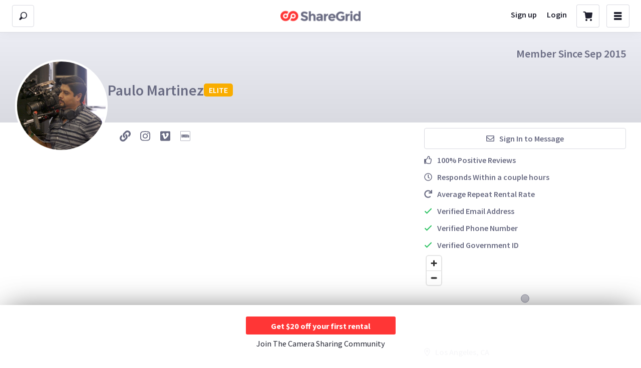

--- FILE ---
content_type: text/html; charset=utf-8
request_url: https://www.sharegrid.com/p/intangible
body_size: 49131
content:
<!DOCTYPE html>
<!--[if lt IE 7]> <html lang="en" class="no-js oldie ie6"> <![endif]-->
<!--[if IE 7 ]> <html lang="en" class="no-js oldie ie7"> <![endif]-->
<!--[if IE 8 ]> <html lang="en" class="no-js oldie ie8"> <![endif]-->
<!--[if (gt IE 8)|!(IE)]><!--> <html lang="en" class="no-js"> <!--<![endif]-->
<head>
<meta charset='utf-8'>
<meta content='tlVL7H1_fekC8fyW5h8YEFWSUVvM_lrNkrSaYvg5wr0' name='google-site-verification'>
<script>
//<![CDATA[
window.gon={};gon.logged_in=false;gon.webpack_public_path="https:\/\/sloth2.cdn.sharegrid.com\/assets\/apps\/bundles\/";gon.asset_paths={"thunder_img":"https:\/\/sloth2.cdn.sharegrid.com\/assets\/thunder-305928c3b537ab7f0ae12c8f9a58c6206b865e178566ebfdbfd1d0c0524b3b17.png","loader":"https:\/\/sloth5.cdn.sharegrid.com\/assets\/ajax-loader-grey-795635d7a31f60f6890221ff254369ad62ef423ee313da084e03cf911ff91bd3.gif","sad_face":"https:\/\/sloth5.cdn.sharegrid.com\/assets\/conversations\/sad-face-0db06cb80702a8ee5f7deb943a214e5b39c8fea83023026e34530fdf4ea092a1.png","lightning":"https:\/\/sloth1.cdn.sharegrid.com\/assets\/lightning-0e54599ac3573cf9d21498f76f2a91cfa71678f64033947eb8780f74a0b2252d.png"};gon.current_community_domain="losangeles";gon.environment="production";gon.use_refersion=false;gon.mapbox_token="pk.eyJ1Ijoic2djb3JwIiwiYSI6ImNqanVidmxjNTBnMTYzd3FrZXF4bTN4bjMifQ.97NFI-56MdhKeWr-Mm_2cQ";gon.imgix_source="sharegrid.imgix.net";gon.cloudfront_host="d1rzxhvrtciqq1.cloudfront.net";
//]]>
</script>
<!-- Rollbar Snippet -->
<script>
  var _rollbarConfig = {
    accessToken: '5131a0b1565c475a83f4a182aa41e84f',
    captureUncaught: true,
    captureUnhandledRejections: true,
    autoInstrument: true,
    payload: {
      environment: 'production',
      code_version: "b8d08d5ecbe412274da6c4e9f971a11f34236d1b"
    }
  };
  
  if (window.gon && window.gon.environment === 'production') {
    _rollbarConfig['hostWhiteList'] = ['(.)?sharegrid.com'];
  }
  
  if (window.gon && window.gon.current_person){
    _rollbarConfig['payload']['person'] = window.gon.current_person;
  }
  
  (()=>{var t={276:function(){!function(t){"use strict";t.console||(t.console={});for(var e,r,n=t.console,o=function(){},i=["memory"],s="assert,clear,count,debug,dir,dirxml,error,exception,group,groupCollapsed,groupEnd,info,log,markTimeline,profile,profiles,profileEnd,show,table,time,timeEnd,timeline,timelineEnd,timeStamp,trace,warn".split(",");e=i.pop();)n[e]||(n[e]={});for(;r=s.pop();)n[r]||(n[r]=o)}("undefined"==typeof window?this:window)},180:function(t,e,r){var n,o,i;!function(s,a){"use strict";o=[r(124)],void 0===(i="function"==typeof(n=function(t){var e=/(^|@)\S+:\d+/,r=/^\s*at .*(\S+:\d+|\(native\))/m,n=/^(eval@)?(\[native code])?$/;return{parse:function(t){if(void 0!==t.stacktrace||void 0!==t["opera#sourceloc"])return this.parseOpera(t);if(t.stack&&t.stack.match(r))return this.parseV8OrIE(t);if(t.stack)return this.parseFFOrSafari(t);throw new Error("Cannot parse given Error object")},extractLocation:function(t){if(-1===t.indexOf(":"))return[t];var e=/(.+?)(?::(\d+))?(?::(\d+))?$/.exec(t.replace(/[()]/g,""));return[e[1],e[2]||void 0,e[3]||void 0]},parseV8OrIE:function(e){return e.stack.split("\n").filter((function(t){return!!t.match(r)}),this).map((function(e){e.indexOf("(eval ")>-1&&(e=e.replace(/eval code/g,"eval").replace(/(\(eval at [^()]*)|(\),.*$)/g,""));var r=e.replace(/^\s+/,"").replace(/\(eval code/g,"("),n=r.match(/ (\((.+):(\d+):(\d+)\)$)/),o=(r=n?r.replace(n[0],""):r).split(/\s+/).slice(1),i=this.extractLocation(n?n[1]:o.pop()),s=o.join(" ")||void 0,a=["eval","<anonymous>"].indexOf(i[0])>-1?void 0:i[0];return new t({functionName:s,fileName:a,lineNumber:i[1],columnNumber:i[2],source:e})}),this)},parseFFOrSafari:function(e){return e.stack.split("\n").filter((function(t){return!t.match(n)}),this).map((function(e){if(e.indexOf(" > eval")>-1&&(e=e.replace(/ line (\d+)(?: > eval line \d+)* > eval:\d+:\d+/g,":$1")),-1===e.indexOf("@")&&-1===e.indexOf(":"))return new t({functionName:e});var r=/((.*".+"[^@]*)?[^@]*)(?:@)/,n=e.match(r),o=n&&n[1]?n[1]:void 0,i=this.extractLocation(e.replace(r,""));return new t({functionName:o,fileName:i[0],lineNumber:i[1],columnNumber:i[2],source:e})}),this)},parseOpera:function(t){return!t.stacktrace||t.message.indexOf("\n")>-1&&t.message.split("\n").length>t.stacktrace.split("\n").length?this.parseOpera9(t):t.stack?this.parseOpera11(t):this.parseOpera10(t)},parseOpera9:function(e){for(var r=/Line (\d+).*script (?:in )?(\S+)/i,n=e.message.split("\n"),o=[],i=2,s=n.length;i<s;i+=2){var a=r.exec(n[i]);a&&o.push(new t({fileName:a[2],lineNumber:a[1],source:n[i]}))}return o},parseOpera10:function(e){for(var r=/Line (\d+).*script (?:in )?(\S+)(?:: In function (\S+))?$/i,n=e.stacktrace.split("\n"),o=[],i=0,s=n.length;i<s;i+=2){var a=r.exec(n[i]);a&&o.push(new t({functionName:a[3]||void 0,fileName:a[2],lineNumber:a[1],source:n[i]}))}return o},parseOpera11:function(r){return r.stack.split("\n").filter((function(t){return!!t.match(e)&&!t.match(/^Error created at/)}),this).map((function(e){var r,n=e.split("@"),o=this.extractLocation(n.pop()),i=n.shift()||"",s=i.replace(/<anonymous function(: (\w+))?>/,"$2").replace(/\([^)]*\)/g,"")||void 0;i.match(/\(([^)]*)\)/)&&(r=i.replace(/^[^(]+\(([^)]*)\)$/,"$1"));var a=void 0===r||"[arguments not available]"===r?void 0:r.split(",");return new t({functionName:s,args:a,fileName:o[0],lineNumber:o[1],columnNumber:o[2],source:e})}),this)}}})?n.apply(e,o):n)||(t.exports=i)}()},124:function(t,e){var r,n,o;!function(i,s){"use strict";n=[],void 0===(o="function"==typeof(r=function(){function t(t){return!isNaN(parseFloat(t))&&isFinite(t)}function e(t){return t.charAt(0).toUpperCase()+t.substring(1)}function r(t){return function(){return this[t]}}var n=["isConstructor","isEval","isNative","isToplevel"],o=["columnNumber","lineNumber"],i=["fileName","functionName","source"],s=["args"],a=["evalOrigin"],u=n.concat(o,i,s,a);function c(t){if(t)for(var r=0;r<u.length;r++)void 0!==t[u[r]]&&this["set"+e(u[r])](t[u[r]])}c.prototype={getArgs:function(){return this.args},setArgs:function(t){if("[object Array]"!==Object.prototype.toString.call(t))throw new TypeError("Args must be an Array");this.args=t},getEvalOrigin:function(){return this.evalOrigin},setEvalOrigin:function(t){if(t instanceof c)this.evalOrigin=t;else{if(!(t instanceof Object))throw new TypeError("Eval Origin must be an Object or StackFrame");this.evalOrigin=new c(t)}},toString:function(){var t=this.getFileName()||"",e=this.getLineNumber()||"",r=this.getColumnNumber()||"",n=this.getFunctionName()||"";return this.getIsEval()?t?"[eval] ("+t+":"+e+":"+r+")":"[eval]:"+e+":"+r:n?n+" ("+t+":"+e+":"+r+")":t+":"+e+":"+r}},c.fromString=function(t){var e=t.indexOf("("),r=t.lastIndexOf(")"),n=t.substring(0,e),o=t.substring(e+1,r).split(","),i=t.substring(r+1);if(0===i.indexOf("@"))var s=/@(.+?)(?::(\d+))?(?::(\d+))?$/.exec(i,""),a=s[1],u=s[2],l=s[3];return new c({functionName:n,args:o||void 0,fileName:a,lineNumber:u||void 0,columnNumber:l||void 0})};for(var l=0;l<n.length;l++)c.prototype["get"+e(n[l])]=r(n[l]),c.prototype["set"+e(n[l])]=function(t){return function(e){this[t]=Boolean(e)}}(n[l]);for(var p=0;p<o.length;p++)c.prototype["get"+e(o[p])]=r(o[p]),c.prototype["set"+e(o[p])]=function(e){return function(r){if(!t(r))throw new TypeError(e+" must be a Number");this[e]=Number(r)}}(o[p]);for(var h=0;h<i.length;h++)c.prototype["get"+e(i[h])]=r(i[h]),c.prototype["set"+e(i[h])]=function(t){return function(e){this[t]=String(e)}}(i[h]);return c})?r.apply(e,n):r)||(t.exports=o)}()},815:(t,e,r)=>{"use strict";var n=r(702),o=r(817),i={hostname:"api.rollbar.com",path:"/api/1/item/",search:null,version:"1",protocol:"https:",port:443};function s(t,e,r,n,o){this.options=t,this.transport=e,this.url=r,this.truncation=n,this.jsonBackup=o,this.accessToken=t.accessToken,this.transportOptions=a(t,r)}function a(t,e){return o.getTransportFromOptions(t,i,e)}s.prototype.postItem=function(t,e){var r=o.transportOptions(this.transportOptions,"POST"),n=o.buildPayload(this.accessToken,t,this.jsonBackup),i=this;setTimeout((function(){i.transport.post(i.accessToken,r,n,e)}),0)},s.prototype.buildJsonPayload=function(t,e){var r,i=o.buildPayload(this.accessToken,t,this.jsonBackup);return(r=this.truncation?this.truncation.truncate(i):n.stringify(i)).error?(e&&e(r.error),null):r.value},s.prototype.postJsonPayload=function(t,e){var r=o.transportOptions(this.transportOptions,"POST");this.transport.postJsonPayload(this.accessToken,r,t,e)},s.prototype.configure=function(t){var e=this.oldOptions;return this.options=n.merge(e,t),this.transportOptions=a(this.options,this.url),void 0!==this.options.accessToken&&(this.accessToken=this.options.accessToken),this},t.exports=s},817:(t,e,r)=>{"use strict";var n=r(702);t.exports={buildPayload:function(t,e,r){if(!n.isType(e.context,"string")){var o=n.stringify(e.context,r);o.error?e.context="Error: could not serialize 'context'":e.context=o.value||"",e.context.length>255&&(e.context=e.context.substr(0,255))}return{access_token:t,data:e}},getTransportFromOptions:function(t,e,r){var n=e.hostname,o=e.protocol,i=e.port,s=e.path,a=e.search,u=t.timeout,c=function(t){var e="undefined"!=typeof window&&window||"undefined"!=typeof self&&self,r=t.defaultTransport||"xhr";void 0===e.fetch&&(r="xhr");void 0===e.XMLHttpRequest&&(r="fetch");return r}(t),l=t.proxy;if(t.endpoint){var p=r.parse(t.endpoint);n=p.hostname,o=p.protocol,i=p.port,s=p.pathname,a=p.search}return{timeout:u,hostname:n,protocol:o,port:i,path:s,search:a,proxy:l,transport:c}},transportOptions:function(t,e){var r=t.protocol||"https:",n=t.port||("http:"===r?80:"https:"===r?443:void 0),o=t.hostname,i=t.path,s=t.timeout,a=t.transport;return t.search&&(i+=t.search),t.proxy&&(i=r+"//"+o+i,o=t.proxy.host||t.proxy.hostname,n=t.proxy.port,r=t.proxy.protocol||r),{timeout:s,protocol:r,hostname:o,path:i,port:n,method:e,transport:a}},appendPathToPath:function(t,e){var r=/\/$/.test(t),n=/^\//.test(e);return r&&n?e=e.substring(1):r||n||(e="/"+e),t+e}}},409:(t,e,r)=>{"use strict";var n=r(343),o="undefined"!=typeof window&&window._rollbarConfig,i=o&&o.globalAlias||"Rollbar",s="undefined"!=typeof window&&window[i]&&"function"==typeof window[i].shimId&&void 0!==window[i].shimId();if("undefined"==typeof window||window._rollbarStartTime||(window._rollbarStartTime=(new Date).getTime()),!s&&o){var a=new n(o);window[i]=a}else"undefined"!=typeof window?(window.rollbar=n,window._rollbarDidLoad=!0):"undefined"!=typeof self&&(self.rollbar=n,self._rollbarDidLoad=!0);t.exports=n},403:(t,e,r)=>{"use strict";var n=r(562),o=r(702),i=r(815),s=r(802),a=r(349),u=r(477),c=r(509),l=r(860),p=r(417),h=r(172),f=r(61),d=r(303);function m(t,e){this.options=o.handleOptions(x,t,null,s),this.options._configuredOptions=t;var r=this.components.telemeter,a=this.components.instrumenter,d=this.components.polyfillJSON;this.wrapGlobals=this.components.wrapGlobals,this.scrub=this.components.scrub;var m=this.components.truncation,g=new u(m),v=new i(this.options,g,c,m);r&&(this.telemeter=new r(this.options)),this.client=e||new n(this.options,v,s,this.telemeter,"browser");var y=b(),w="undefined"!=typeof document&&document;this.isChrome=y.chrome&&y.chrome.runtime,this.anonymousErrorsPending=0,function(t,e,r){t.addTransform(l.handleDomException).addTransform(l.handleItemWithError).addTransform(l.ensureItemHasSomethingToSay).addTransform(l.addBaseInfo).addTransform(l.addRequestInfo(r)).addTransform(l.addClientInfo(r)).addTransform(l.addPluginInfo(r)).addTransform(l.addBody).addTransform(p.addMessageWithError).addTransform(p.addTelemetryData).addTransform(p.addConfigToPayload).addTransform(l.addScrubber(e.scrub)).addTransform(p.addPayloadOptions).addTransform(p.userTransform(s)).addTransform(p.addConfiguredOptions).addTransform(p.addDiagnosticKeys).addTransform(p.itemToPayload)}(this.client.notifier,this,y),this.client.queue.addPredicate(f.checkLevel).addPredicate(h.checkIgnore).addPredicate(f.userCheckIgnore(s)).addPredicate(f.urlIsNotBlockListed(s)).addPredicate(f.urlIsSafeListed(s)).addPredicate(f.messageIsIgnored(s)),this.setupUnhandledCapture(),a&&(this.instrumenter=new a(this.options,this.client.telemeter,this,y,w),this.instrumenter.instrument()),o.setupJSON(d),this.rollbar=this}var g=null;function v(t){var e="Rollbar is not initialized";s.error(e),t&&t(new Error(e))}function y(t){for(var e=0,r=t.length;e<r;++e)if(o.isFunction(t[e]))return t[e]}function b(){return"undefined"!=typeof window&&window||"undefined"!=typeof self&&self}m.init=function(t,e){return g?g.global(t).configure(t):g=new m(t,e)},m.prototype.components={},m.setComponents=function(t){m.prototype.components=t},m.prototype.global=function(t){return this.client.global(t),this},m.global=function(t){if(g)return g.global(t);v()},m.prototype.configure=function(t,e){var r=this.options,n={};return e&&(n={payload:e}),this.options=o.handleOptions(r,t,n,s),this.options._configuredOptions=o.handleOptions(r._configuredOptions,t,n),this.client.configure(this.options,e),this.instrumenter&&this.instrumenter.configure(this.options),this.setupUnhandledCapture(),this},m.configure=function(t,e){if(g)return g.configure(t,e);v()},m.prototype.lastError=function(){return this.client.lastError},m.lastError=function(){if(g)return g.lastError();v()},m.prototype.log=function(){var t=this._createItem(arguments),e=t.uuid;return this.client.log(t),{uuid:e}},m.log=function(){if(g)return g.log.apply(g,arguments);v(y(arguments))},m.prototype.debug=function(){var t=this._createItem(arguments),e=t.uuid;return this.client.debug(t),{uuid:e}},m.debug=function(){if(g)return g.debug.apply(g,arguments);v(y(arguments))},m.prototype.info=function(){var t=this._createItem(arguments),e=t.uuid;return this.client.info(t),{uuid:e}},m.info=function(){if(g)return g.info.apply(g,arguments);v(y(arguments))},m.prototype.warn=function(){var t=this._createItem(arguments),e=t.uuid;return this.client.warn(t),{uuid:e}},m.warn=function(){if(g)return g.warn.apply(g,arguments);v(y(arguments))},m.prototype.warning=function(){var t=this._createItem(arguments),e=t.uuid;return this.client.warning(t),{uuid:e}},m.warning=function(){if(g)return g.warning.apply(g,arguments);v(y(arguments))},m.prototype.error=function(){var t=this._createItem(arguments),e=t.uuid;return this.client.error(t),{uuid:e}},m.error=function(){if(g)return g.error.apply(g,arguments);v(y(arguments))},m.prototype.critical=function(){var t=this._createItem(arguments),e=t.uuid;return this.client.critical(t),{uuid:e}},m.critical=function(){if(g)return g.critical.apply(g,arguments);v(y(arguments))},m.prototype.buildJsonPayload=function(t){return this.client.buildJsonPayload(t)},m.buildJsonPayload=function(){if(g)return g.buildJsonPayload.apply(g,arguments);v()},m.prototype.sendJsonPayload=function(t){return this.client.sendJsonPayload(t)},m.sendJsonPayload=function(){if(g)return g.sendJsonPayload.apply(g,arguments);v()},m.prototype.setupUnhandledCapture=function(){var t=b();this.unhandledExceptionsInitialized||(this.options.captureUncaught||this.options.handleUncaughtExceptions)&&(a.captureUncaughtExceptions(t,this),this.wrapGlobals&&this.options.wrapGlobalEventHandlers&&this.wrapGlobals(t,this),this.unhandledExceptionsInitialized=!0),this.unhandledRejectionsInitialized||(this.options.captureUnhandledRejections||this.options.handleUnhandledRejections)&&(a.captureUnhandledRejections(t,this),this.unhandledRejectionsInitialized=!0)},m.prototype.handleUncaughtException=function(t,e,r,n,i,s){if(this.options.captureUncaught||this.options.handleUncaughtExceptions){if(this.options.inspectAnonymousErrors&&this.isChrome&&null===i&&""===e)return"anonymous";var a,u=o.makeUnhandledStackInfo(t,e,r,n,i,"onerror","uncaught exception",d);o.isError(i)?(a=this._createItem([t,i,s]))._unhandledStackInfo=u:o.isError(e)?(a=this._createItem([t,e,s]))._unhandledStackInfo=u:(a=this._createItem([t,s])).stackInfo=u,a.level=this.options.uncaughtErrorLevel,a._isUncaught=!0,this.client.log(a)}},m.prototype.handleAnonymousErrors=function(){if(this.options.inspectAnonymousErrors&&this.isChrome){var t=this;try{Error.prepareStackTrace=function(e,r){if(t.options.inspectAnonymousErrors&&t.anonymousErrorsPending){if(t.anonymousErrorsPending-=1,!e)return;e._isAnonymous=!0,t.handleUncaughtException(e.message,null,null,null,e)}return e.stack}}catch(t){this.options.inspectAnonymousErrors=!1,this.error("anonymous error handler failed",t)}}},m.prototype.handleUnhandledRejection=function(t,e){if(this.options.captureUnhandledRejections||this.options.handleUnhandledRejections){var r="unhandled rejection was null or undefined!";if(t)if(t.message)r=t.message;else{var n=o.stringify(t);n.value&&(r=n.value)}var i,s=t&&t._rollbarContext||e&&e._rollbarContext;o.isError(t)?i=this._createItem([r,t,s]):(i=this._createItem([r,t,s])).stackInfo=o.makeUnhandledStackInfo(r,"",0,0,null,"unhandledrejection","",d),i.level=this.options.uncaughtErrorLevel,i._isUncaught=!0,i._originalArgs=i._originalArgs||[],i._originalArgs.push(e),this.client.log(i)}},m.prototype.wrap=function(t,e,r){try{var n;if(n=o.isFunction(e)?e:function(){return e||{}},!o.isFunction(t))return t;if(t._isWrap)return t;if(!t._rollbar_wrapped&&(t._rollbar_wrapped=function(){r&&o.isFunction(r)&&r.apply(this,arguments);try{return t.apply(this,arguments)}catch(r){var e=r;throw e&&window._rollbarWrappedError!==e&&(o.isType(e,"string")&&(e=new String(e)),e._rollbarContext=n()||{},e._rollbarContext._wrappedSource=t.toString(),window._rollbarWrappedError=e),e}},t._rollbar_wrapped._isWrap=!0,t.hasOwnProperty))for(var i in t)t.hasOwnProperty(i)&&"_rollbar_wrapped"!==i&&(t._rollbar_wrapped[i]=t[i]);return t._rollbar_wrapped}catch(e){return t}},m.wrap=function(t,e){if(g)return g.wrap(t,e);v()},m.prototype.captureEvent=function(){var t=o.createTelemetryEvent(arguments);return this.client.captureEvent(t.type,t.metadata,t.level)},m.captureEvent=function(){if(g)return g.captureEvent.apply(g,arguments);v()},m.prototype.captureDomContentLoaded=function(t,e){return e||(e=new Date),this.client.captureDomContentLoaded(e)},m.prototype.captureLoad=function(t,e){return e||(e=new Date),this.client.captureLoad(e)},m.prototype.loadFull=function(){s.info("Unexpected Rollbar.loadFull() called on a Notifier instance. This can happen when Rollbar is loaded multiple times.")},m.prototype._createItem=function(t){return o.createItem(t,s,this)};var w=r(948),_=r(677),x={version:w.version,scrubFields:_.scrubFields,logLevel:w.logLevel,reportLevel:w.reportLevel,uncaughtErrorLevel:w.uncaughtErrorLevel,endpoint:w.endpoint,verbose:!1,enabled:!0,transmit:!0,sendConfig:!1,includeItemsInTelemetry:!0,captureIp:!0,inspectAnonymousErrors:!0,ignoreDuplicateErrors:!0,wrapGlobalEventHandlers:!1};t.exports=m},677:t=>{"use strict";t.exports={scrubFields:["pw","pass","passwd","password","secret","confirm_password","confirmPassword","password_confirmation","passwordConfirmation","access_token","accessToken","X-Rollbar-Access-Token","secret_key","secretKey","secretToken","cc-number","card number","cardnumber","cardnum","ccnum","ccnumber","cc num","creditcardnumber","credit card number","newcreditcardnumber","new credit card","creditcardno","credit card no","card#","card #","cc-csc","cvc","cvc2","cvv2","ccv2","security code","card verification","name on credit card","name on card","nameoncard","cardholder","card holder","name des karteninhabers","ccname","card type","cardtype","cc type","cctype","payment type","expiration date","expirationdate","expdate","cc-exp","ccmonth","ccyear"]}},616:t=>{"use strict";var e={ieVersion:function(){var t;if("undefined"==typeof document)return t;for(var e=3,r=document.createElement("div"),n=r.getElementsByTagName("i");r.innerHTML="\x3c!--[if gt IE "+ ++e+"]><i></i><![endif]--\x3e",n[0];);return e>4?e:t}};t.exports=e},300:t=>{"use strict";function e(t){return(t.getAttribute("type")||"").toLowerCase()}function r(t){if(!t||!t.tagName)return"";var e=[t.tagName];t.id&&e.push("#"+t.id),t.classes&&e.push("."+t.classes.join("."));for(var r=0;r<t.attributes.length;r++)e.push("["+t.attributes[r].key+'="'+t.attributes[r].value+'"]');return e.join("")}function n(t){if(!t||!t.tagName)return null;var e,r,n,o,i={};i.tagName=t.tagName.toLowerCase(),t.id&&(i.id=t.id),(e=t.className)&&"string"==typeof e&&(i.classes=e.split(/\s+/));var s=["type","name","title","alt"];for(i.attributes=[],o=0;o<s.length;o++)r=s[o],(n=t.getAttribute(r))&&i.attributes.push({key:r,value:n});return i}t.exports={describeElement:n,descriptionToString:r,elementArrayToString:function(t){for(var e,n,o=[],i=0,s=t.length-1;s>=0;s--){if(e=r(t[s]),n=i+3*o.length+e.length,s<t.length-1&&n>=83){o.unshift("...");break}o.unshift(e),i+=e.length}return o.join(" > ")},treeToArray:function(t){for(var e,r=[],o=0;t&&o<5&&"html"!==(e=n(t)).tagName;o++)r.unshift(e),t=t.parentNode;return r},getElementFromEvent:function(t,e){return t.target?t.target:e&&e.elementFromPoint?e.elementFromPoint(t.clientX,t.clientY):void 0},isDescribedElement:function(t,r,n){if(t.tagName.toLowerCase()!==r.toLowerCase())return!1;if(!n)return!0;t=e(t);for(var o=0;o<n.length;o++)if(n[o]===t)return!0;return!1},getElementType:e}},349:t=>{"use strict";t.exports={captureUncaughtExceptions:function(t,e,r){if(t){var n;if("function"==typeof e._rollbarOldOnError)n=e._rollbarOldOnError;else if(t.onerror){for(n=t.onerror;n._rollbarOldOnError;)n=n._rollbarOldOnError;e._rollbarOldOnError=n}e.handleAnonymousErrors();var o=function(){var r=Array.prototype.slice.call(arguments,0);!function(t,e,r,n){t._rollbarWrappedError&&(n[4]||(n[4]=t._rollbarWrappedError),n[5]||(n[5]=t._rollbarWrappedError._rollbarContext),t._rollbarWrappedError=null);var o=e.handleUncaughtException.apply(e,n);r&&r.apply(t,n);"anonymous"===o&&(e.anonymousErrorsPending+=1)}(t,e,n,r)};r&&(o._rollbarOldOnError=n),t.onerror=o}},captureUnhandledRejections:function(t,e,r){if(t){"function"==typeof t._rollbarURH&&t._rollbarURH.belongsToShim&&t.removeEventListener("unhandledrejection",t._rollbarURH);var n=function(t){var r,n,o;try{r=t.reason}catch(t){r=void 0}try{n=t.promise}catch(t){n="[unhandledrejection] error getting `promise` from event"}try{o=t.detail,!r&&o&&(r=o.reason,n=o.promise)}catch(t){}r||(r="[unhandledrejection] error getting `reason` from event"),e&&e.handleUnhandledRejection&&e.handleUnhandledRejection(r,n)};n.belongsToShim=r,t._rollbarURH=n,t.addEventListener("unhandledrejection",n)}}}},802:(t,e,r)=>{"use strict";r(276);var n=r(616),o=r(702);t.exports={error:function(){var t=Array.prototype.slice.call(arguments,0);t.unshift("Rollbar:"),n.ieVersion()<=8?console.error(o.formatArgsAsString(t)):console.error.apply(console,t)},info:function(){var t=Array.prototype.slice.call(arguments,0);t.unshift("Rollbar:"),n.ieVersion()<=8?console.info(o.formatArgsAsString(t)):console.info.apply(console,t)},log:function(){var t=Array.prototype.slice.call(arguments,0);t.unshift("Rollbar:"),n.ieVersion()<=8?console.log(o.formatArgsAsString(t)):console.log.apply(console,t)}}},172:(t,e,r)=>{"use strict";var n=r(702);t.exports={checkIgnore:function(t,e){return!n.get(e,"plugins.jquery.ignoreAjaxErrors")||!n.get(t,"body.message.extra.isAjax")}}},343:(t,e,r)=>{"use strict";var n=r(403),o=r(773),i=r(568),s=r(876),a=r(965),u=r(369),c=r(473);n.setComponents({telemeter:o,instrumenter:i,polyfillJSON:s,wrapGlobals:a,scrub:u,truncation:c}),t.exports=n},568:(t,e,r)=>{"use strict";var n=r(702),o=r(650),i=r(297),s=r(369),a=r(509),u=r(300),c={network:!0,networkResponseHeaders:!1,networkResponseBody:!1,networkRequestHeaders:!1,networkRequestBody:!1,networkErrorOnHttp5xx:!1,networkErrorOnHttp4xx:!1,networkErrorOnHttp0:!1,log:!0,dom:!0,navigation:!0,connectivity:!0,contentSecurityPolicy:!0,errorOnContentSecurityPolicy:!1};function l(t,e){for(var r;t[e].length;)(r=t[e].shift())[0][r[1]]=r[2]}function p(t,e,r,o,i){this.options=t;var s=t.autoInstrument;!1===t.enabled||!1===s?this.autoInstrument={}:(n.isType(s,"object")||(s=c),this.autoInstrument=n.merge(c,s)),this.scrubTelemetryInputs=!!t.scrubTelemetryInputs,this.telemetryScrubber=t.telemetryScrubber,this.defaultValueScrubber=function(t){for(var e=[],r=0;r<t.length;++r)e.push(new RegExp(t[r],"i"));return function(t){var r=function(t){if(!t||!t.attributes)return null;for(var e=t.attributes,r=0;r<e.length;++r)if("name"===e[r].key)return e[r].value;return null}(t);if(!r)return!1;for(var n=0;n<e.length;++n)if(e[n].test(r))return!0;return!1}}(t.scrubFields),this.telemeter=e,this.rollbar=r,this.diagnostic=r.client.notifier.diagnostic,this._window=o||{},this._document=i||{},this.replacements={network:[],log:[],navigation:[],connectivity:[]},this.eventRemovers={dom:[],connectivity:[],contentsecuritypolicy:[]},this._location=this._window.location,this._lastHref=this._location&&this._location.href}function h(t){return"undefined"!=typeof URL&&t instanceof URL}p.prototype.configure=function(t){this.options=n.merge(this.options,t);var e=t.autoInstrument,r=n.merge(this.autoInstrument);!1===t.enabled||!1===e?this.autoInstrument={}:(n.isType(e,"object")||(e=c),this.autoInstrument=n.merge(c,e)),this.instrument(r),void 0!==t.scrubTelemetryInputs&&(this.scrubTelemetryInputs=!!t.scrubTelemetryInputs),void 0!==t.telemetryScrubber&&(this.telemetryScrubber=t.telemetryScrubber)},p.prototype.instrument=function(t){!this.autoInstrument.network||t&&t.network?!this.autoInstrument.network&&t&&t.network&&this.deinstrumentNetwork():this.instrumentNetwork(),!this.autoInstrument.log||t&&t.log?!this.autoInstrument.log&&t&&t.log&&this.deinstrumentConsole():this.instrumentConsole(),!this.autoInstrument.dom||t&&t.dom?!this.autoInstrument.dom&&t&&t.dom&&this.deinstrumentDom():this.instrumentDom(),!this.autoInstrument.navigation||t&&t.navigation?!this.autoInstrument.navigation&&t&&t.navigation&&this.deinstrumentNavigation():this.instrumentNavigation(),!this.autoInstrument.connectivity||t&&t.connectivity?!this.autoInstrument.connectivity&&t&&t.connectivity&&this.deinstrumentConnectivity():this.instrumentConnectivity(),!this.autoInstrument.contentSecurityPolicy||t&&t.contentSecurityPolicy?!this.autoInstrument.contentSecurityPolicy&&t&&t.contentSecurityPolicy&&this.deinstrumentContentSecurityPolicy():this.instrumentContentSecurityPolicy()},p.prototype.deinstrumentNetwork=function(){l(this.replacements,"network")},p.prototype.instrumentNetwork=function(){var t=this;function e(e,r){e in r&&n.isFunction(r[e])&&i(r,e,(function(e){return t.rollbar.wrap(e)}))}if("XMLHttpRequest"in this._window){var r=this._window.XMLHttpRequest.prototype;i(r,"open",(function(t){return function(e,r){var o=h(r);return(n.isType(r,"string")||o)&&(r=o?r.toString():r,this.__rollbar_xhr?(this.__rollbar_xhr.method=e,this.__rollbar_xhr.url=r,this.__rollbar_xhr.status_code=null,this.__rollbar_xhr.start_time_ms=n.now(),this.__rollbar_xhr.end_time_ms=null):this.__rollbar_xhr={method:e,url:r,status_code:null,start_time_ms:n.now(),end_time_ms:null}),t.apply(this,arguments)}}),this.replacements,"network"),i(r,"setRequestHeader",(function(e){return function(r,o){return this.__rollbar_xhr||(this.__rollbar_xhr={}),n.isType(r,"string")&&n.isType(o,"string")&&(t.autoInstrument.networkRequestHeaders&&(this.__rollbar_xhr.request_headers||(this.__rollbar_xhr.request_headers={}),this.__rollbar_xhr.request_headers[r]=o),"content-type"===r.toLowerCase()&&(this.__rollbar_xhr.request_content_type=o)),e.apply(this,arguments)}}),this.replacements,"network"),i(r,"send",(function(r){return function(o){var s=this;function a(){if(s.__rollbar_xhr&&(null===s.__rollbar_xhr.status_code&&(s.__rollbar_xhr.status_code=0,t.autoInstrument.networkRequestBody&&(s.__rollbar_xhr.request=o),s.__rollbar_event=t.captureNetwork(s.__rollbar_xhr,"xhr",void 0)),s.readyState<2&&(s.__rollbar_xhr.start_time_ms=n.now()),s.readyState>3)){s.__rollbar_xhr.end_time_ms=n.now();var e=null;if(s.__rollbar_xhr.response_content_type=s.getResponseHeader("Content-Type"),t.autoInstrument.networkResponseHeaders){var r=t.autoInstrument.networkResponseHeaders;e={};try{var i,a;if(!0===r){var u=s.getAllResponseHeaders();if(u){var c,l,p=u.trim().split(/[\r\n]+/);for(a=0;a<p.length;a++)i=(c=p[a].split(": ")).shift(),l=c.join(": "),e[i]=l}}else for(a=0;a<r.length;a++)e[i=r[a]]=s.getResponseHeader(i)}catch(t){}}var h=null;if(t.autoInstrument.networkResponseBody)try{h=s.responseText}catch(t){}var f=null;(h||e)&&(f={},h&&(t.isJsonContentType(s.__rollbar_xhr.response_content_type)?f.body=t.scrubJson(h):f.body=h),e&&(f.headers=e)),f&&(s.__rollbar_xhr.response=f);try{var d=s.status;d=1223===d?204:d,s.__rollbar_xhr.status_code=d,s.__rollbar_event.level=t.telemeter.levelFromStatus(d),t.errorOnHttpStatus(s.__rollbar_xhr)}catch(t){}}}return e("onload",s),e("onerror",s),e("onprogress",s),"onreadystatechange"in s&&n.isFunction(s.onreadystatechange)?i(s,"onreadystatechange",(function(e){return t.rollbar.wrap(e,void 0,a)})):s.onreadystatechange=a,s.__rollbar_xhr&&t.trackHttpErrors()&&(s.__rollbar_xhr.stack=(new Error).stack),r.apply(this,arguments)}}),this.replacements,"network")}"fetch"in this._window&&i(this._window,"fetch",(function(e){return function(r,i){for(var s=new Array(arguments.length),a=0,u=s.length;a<u;a++)s[a]=arguments[a];var c,l=s[0],p="GET",f=h(l);n.isType(l,"string")||f?c=f?l.toString():l:l&&(c=l.url,l.method&&(p=l.method)),s[1]&&s[1].method&&(p=s[1].method);var d={method:p,url:c,status_code:null,start_time_ms:n.now(),end_time_ms:null};if(s[1]&&s[1].headers){var m=o(s[1].headers);d.request_content_type=m.get("Content-Type"),t.autoInstrument.networkRequestHeaders&&(d.request_headers=t.fetchHeaders(m,t.autoInstrument.networkRequestHeaders))}return t.autoInstrument.networkRequestBody&&(s[1]&&s[1].body?d.request=s[1].body:s[0]&&!n.isType(s[0],"string")&&s[0].body&&(d.request=s[0].body)),t.captureNetwork(d,"fetch",void 0),t.trackHttpErrors()&&(d.stack=(new Error).stack),e.apply(this,s).then((function(e){d.end_time_ms=n.now(),d.status_code=e.status,d.response_content_type=e.headers.get("Content-Type");var r=null;t.autoInstrument.networkResponseHeaders&&(r=t.fetchHeaders(e.headers,t.autoInstrument.networkResponseHeaders));var o=null;return t.autoInstrument.networkResponseBody&&"function"==typeof e.text&&(o=e.clone().text()),(r||o)&&(d.response={},o&&("function"==typeof o.then?o.then((function(e){e&&t.isJsonContentType(d.response_content_type)?d.response.body=t.scrubJson(e):d.response.body=e})):d.response.body=o),r&&(d.response.headers=r)),t.errorOnHttpStatus(d),e}))}}),this.replacements,"network")},p.prototype.captureNetwork=function(t,e,r){return t.request&&this.isJsonContentType(t.request_content_type)&&(t.request=this.scrubJson(t.request)),this.telemeter.captureNetwork(t,e,r)},p.prototype.isJsonContentType=function(t){return!!(t&&n.isType(t,"string")&&t.toLowerCase().includes("json"))},p.prototype.scrubJson=function(t){return JSON.stringify(s(JSON.parse(t),this.options.scrubFields))},p.prototype.fetchHeaders=function(t,e){var r={};try{var n;if(!0===e){if("function"==typeof t.entries)for(var o=t.entries(),i=o.next();!i.done;)r[i.value[0]]=i.value[1],i=o.next()}else for(n=0;n<e.length;n++){var s=e[n];r[s]=t.get(s)}}catch(t){}return r},p.prototype.trackHttpErrors=function(){return this.autoInstrument.networkErrorOnHttp5xx||this.autoInstrument.networkErrorOnHttp4xx||this.autoInstrument.networkErrorOnHttp0},p.prototype.errorOnHttpStatus=function(t){var e=t.status_code;if(e>=500&&this.autoInstrument.networkErrorOnHttp5xx||e>=400&&this.autoInstrument.networkErrorOnHttp4xx||0===e&&this.autoInstrument.networkErrorOnHttp0){var r=new Error("HTTP request failed with Status "+e);r.stack=t.stack,this.rollbar.error(r,{skipFrames:1})}},p.prototype.deinstrumentConsole=function(){if("console"in this._window&&this._window.console.log)for(var t;this.replacements.log.length;)t=this.replacements.log.shift(),this._window.console[t[0]]=t[1]},p.prototype.instrumentConsole=function(){if("console"in this._window&&this._window.console.log){var t=this,e=this._window.console,r=["debug","info","warn","error","log"];try{for(var o=0,i=r.length;o<i;o++)s(r[o])}catch(t){this.diagnostic.instrumentConsole={error:t.message}}}function s(r){var o=e[r],i=e,s="warn"===r?"warning":r;e[r]=function(){var e=Array.prototype.slice.call(arguments),r=n.formatArgsAsString(e);t.telemeter.captureLog(r,s),o&&Function.prototype.apply.call(o,i,e)},t.replacements.log.push([r,o])}},p.prototype.deinstrumentDom=function(){("addEventListener"in this._window||"attachEvent"in this._window)&&this.removeListeners("dom")},p.prototype.instrumentDom=function(){if("addEventListener"in this._window||"attachEvent"in this._window){var t=this.handleClick.bind(this),e=this.handleBlur.bind(this);this.addListener("dom",this._window,"click","onclick",t,!0),this.addListener("dom",this._window,"blur","onfocusout",e,!0)}},p.prototype.handleClick=function(t){try{var e=u.getElementFromEvent(t,this._document),r=e&&e.tagName,n=u.isDescribedElement(e,"a")||u.isDescribedElement(e,"button");r&&(n||u.isDescribedElement(e,"input",["button","submit"]))?this.captureDomEvent("click",e):u.isDescribedElement(e,"input",["checkbox","radio"])&&this.captureDomEvent("input",e,e.value,e.checked)}catch(t){}},p.prototype.handleBlur=function(t){try{var e=u.getElementFromEvent(t,this._document);e&&e.tagName&&(u.isDescribedElement(e,"textarea")?this.captureDomEvent("input",e,e.value):u.isDescribedElement(e,"select")&&e.options&&e.options.length?this.handleSelectInputChanged(e):u.isDescribedElement(e,"input")&&!u.isDescribedElement(e,"input",["button","submit","hidden","checkbox","radio"])&&this.captureDomEvent("input",e,e.value))}catch(t){}},p.prototype.handleSelectInputChanged=function(t){if(t.multiple)for(var e=0;e<t.options.length;e++)t.options[e].selected&&this.captureDomEvent("input",t,t.options[e].value);else t.selectedIndex>=0&&t.options[t.selectedIndex]&&this.captureDomEvent("input",t,t.options[t.selectedIndex].value)},p.prototype.captureDomEvent=function(t,e,r,n){if(void 0!==r)if(this.scrubTelemetryInputs||"password"===u.getElementType(e))r="[scrubbed]";else{var o=u.describeElement(e);this.telemetryScrubber?this.telemetryScrubber(o)&&(r="[scrubbed]"):this.defaultValueScrubber(o)&&(r="[scrubbed]")}var i=u.elementArrayToString(u.treeToArray(e));this.telemeter.captureDom(t,i,r,n)},p.prototype.deinstrumentNavigation=function(){var t=this._window.chrome;!(t&&t.app&&t.app.runtime)&&this._window.history&&this._window.history.pushState&&l(this.replacements,"navigation")},p.prototype.instrumentNavigation=function(){var t=this._window.chrome;if(!(t&&t.app&&t.app.runtime)&&this._window.history&&this._window.history.pushState){var e=this;i(this._window,"onpopstate",(function(t){return function(){var r=e._location.href;e.handleUrlChange(e._lastHref,r),t&&t.apply(this,arguments)}}),this.replacements,"navigation"),i(this._window.history,"pushState",(function(t){return function(){var r=arguments.length>2?arguments[2]:void 0;return r&&e.handleUrlChange(e._lastHref,r+""),t.apply(this,arguments)}}),this.replacements,"navigation")}},p.prototype.handleUrlChange=function(t,e){var r=a.parse(this._location.href),n=a.parse(e),o=a.parse(t);this._lastHref=e,r.protocol===n.protocol&&r.host===n.host&&(e=n.path+(n.hash||"")),r.protocol===o.protocol&&r.host===o.host&&(t=o.path+(o.hash||"")),this.telemeter.captureNavigation(t,e)},p.prototype.deinstrumentConnectivity=function(){("addEventListener"in this._window||"body"in this._document)&&(this._window.addEventListener?this.removeListeners("connectivity"):l(this.replacements,"connectivity"))},p.prototype.instrumentConnectivity=function(){if("addEventListener"in this._window||"body"in this._document)if(this._window.addEventListener)this.addListener("connectivity",this._window,"online",void 0,function(){this.telemeter.captureConnectivityChange("online")}.bind(this),!0),this.addListener("connectivity",this._window,"offline",void 0,function(){this.telemeter.captureConnectivityChange("offline")}.bind(this),!0);else{var t=this;i(this._document.body,"ononline",(function(e){return function(){t.telemeter.captureConnectivityChange("online"),e&&e.apply(this,arguments)}}),this.replacements,"connectivity"),i(this._document.body,"onoffline",(function(e){return function(){t.telemeter.captureConnectivityChange("offline"),e&&e.apply(this,arguments)}}),this.replacements,"connectivity")}},p.prototype.handleCspEvent=function(t){var e="Security Policy Violation: blockedURI: "+t.blockedURI+", violatedDirective: "+t.violatedDirective+", effectiveDirective: "+t.effectiveDirective+", ";t.sourceFile&&(e+="location: "+t.sourceFile+", line: "+t.lineNumber+", col: "+t.columnNumber+", "),e+="originalPolicy: "+t.originalPolicy,this.telemeter.captureLog(e,"error"),this.handleCspError(e)},p.prototype.handleCspError=function(t){this.autoInstrument.errorOnContentSecurityPolicy&&this.rollbar.error(t)},p.prototype.deinstrumentContentSecurityPolicy=function(){"addEventListener"in this._document&&this.removeListeners("contentsecuritypolicy")},p.prototype.instrumentContentSecurityPolicy=function(){if("addEventListener"in this._document){var t=this.handleCspEvent.bind(this);this.addListener("contentsecuritypolicy",this._document,"securitypolicyviolation",null,t,!1)}},p.prototype.addListener=function(t,e,r,n,o,i){e.addEventListener?(e.addEventListener(r,o,i),this.eventRemovers[t].push((function(){e.removeEventListener(r,o,i)}))):n&&(e.attachEvent(n,o),this.eventRemovers[t].push((function(){e.detachEvent(n,o)})))},p.prototype.removeListeners=function(t){for(;this.eventRemovers[t].length;)this.eventRemovers[t].shift()()},t.exports=p},860:(t,e,r)=>{"use strict";var n=r(702),o=r(303),i=r(802);function s(t,e,r){var o=t.message,i=t.custom;o||(o="Item sent with null or missing arguments.");var s={body:o};i&&(s.extra=n.merge(i)),n.set(t,"data.body",{message:s}),r(null,t)}function a(t){var e=t.stackInfo.stack;return e&&0===e.length&&t._unhandledStackInfo&&t._unhandledStackInfo.stack&&(e=t._unhandledStackInfo.stack),e}function u(t,e,r){var i=t&&t.data.description,s=t&&t.custom,u=a(t),l=o.guessErrorClass(e.message),p={exception:{class:c(e,l[0],r),message:l[1]}};if(i&&(p.exception.description=i),u){var h,f,d,m,g,v,y,b;for(0===u.length&&(p.exception.stack=e.rawStack,p.exception.raw=String(e.rawException)),p.frames=[],y=0;y<u.length;++y)f={filename:(h=u[y]).url?n.sanitizeUrl(h.url):"(unknown)",lineno:h.line||null,method:h.func&&"?"!==h.func?h.func:"[anonymous]",colno:h.column},r.sendFrameUrl&&(f.url=h.url),f.method&&f.method.endsWith&&f.method.endsWith("_rollbar_wrapped")||(d=m=g=null,(v=h.context?h.context.length:0)&&(b=Math.floor(v/2),m=h.context.slice(0,b),d=h.context[b],g=h.context.slice(b)),d&&(f.code=d),(m||g)&&(f.context={},m&&m.length&&(f.context.pre=m),g&&g.length&&(f.context.post=g)),h.args&&(f.args=h.args),p.frames.push(f));p.frames.reverse(),s&&(p.extra=n.merge(s))}return p}function c(t,e,r){return t.name?t.name:r.guessErrorClass?e:"(unknown)"}t.exports={handleDomException:function(t,e,r){if(t.err&&"DOMException"===o.Stack(t.err).name){var n=new Error;n.name=t.err.name,n.message=t.err.message,n.stack=t.err.stack,n.nested=t.err,t.err=n}r(null,t)},handleItemWithError:function(t,e,r){if(t.data=t.data||{},t.err)try{t.stackInfo=t.err._savedStackTrace||o.parse(t.err,t.skipFrames),e.addErrorContext&&function(t){var e=[],r=t.err;e.push(r);for(;r.nested||r.cause;)r=r.nested||r.cause,e.push(r);n.addErrorContext(t,e)}(t)}catch(e){i.error("Error while parsing the error object.",e);try{t.message=t.err.message||t.err.description||t.message||String(t.err)}catch(e){t.message=String(t.err)||String(e)}delete t.err}r(null,t)},ensureItemHasSomethingToSay:function(t,e,r){t.message||t.stackInfo||t.custom||r(new Error("No message, stack info, or custom data"),null),r(null,t)},addBaseInfo:function(t,e,r){var o=e.payload&&e.payload.environment||e.environment;t.data=n.merge(t.data,{environment:o,level:t.level,endpoint:e.endpoint,platform:"browser",framework:"browser-js",language:"javascript",server:{},uuid:t.uuid,notifier:{name:"rollbar-browser-js",version:e.version},custom:t.custom}),r(null,t)},addRequestInfo:function(t){return function(e,r,o){var i={};t&&t.location&&(i.url=t.location.href,i.query_string=t.location.search);var s="$remote_ip";r.captureIp?!0!==r.captureIp&&(s+="_anonymize"):s=null,s&&(i.user_ip=s),Object.keys(i).length>0&&n.set(e,"data.request",i),o(null,e)}},addClientInfo:function(t){return function(e,r,o){if(!t)return o(null,e);var i=t.navigator||{},s=t.screen||{};n.set(e,"data.client",{runtime_ms:e.timestamp-t._rollbarStartTime,timestamp:Math.round(e.timestamp/1e3),javascript:{browser:i.userAgent,language:i.language,cookie_enabled:i.cookieEnabled,screen:{width:s.width,height:s.height}}}),o(null,e)}},addPluginInfo:function(t){return function(e,r,o){if(!t||!t.navigator)return o(null,e);for(var i,s=[],a=t.navigator.plugins||[],u=0,c=a.length;u<c;++u)i=a[u],s.push({name:i.name,description:i.description});n.set(e,"data.client.javascript.plugins",s),o(null,e)}},addBody:function(t,e,r){t.stackInfo?t.stackInfo.traceChain?function(t,e,r){for(var o=t.stackInfo.traceChain,i=[],s=o.length,a=0;a<s;a++){var c=u(t,o[a],e);i.push(c)}n.set(t,"data.body",{trace_chain:i}),r(null,t)}(t,e,r):function(t,e,r){var i=a(t);if(i){var l=u(t,t.stackInfo,e);n.set(t,"data.body",{trace:l}),r(null,t)}else{var p=t.stackInfo,h=o.guessErrorClass(p.message),f=c(p,h[0],e),d=h[1];t.message=f+": "+d,s(t,e,r)}}(t,e,r):s(t,e,r)},addScrubber:function(t){return function(e,r,n){if(t){var o=r.scrubFields||[],i=r.scrubPaths||[];e.data=t(e.data,o,i)}n(null,e)}}}},477:(t,e,r)=>{"use strict";var n=r(702),o=r(656),i=r(86);function s(t){this.truncation=t}s.prototype.get=function(t,e,r,o,i){o&&n.isFunction(o)||(o=function(){}),n.addParamsAndAccessTokenToPath(t,e,r);var s=n.formatUrl(e);this._makeZoneRequest(t,s,"GET",null,o,i,e.timeout,e.transport)},s.prototype.post=function(t,e,r,o,i){if(o&&n.isFunction(o)||(o=function(){}),!r)return o(new Error("Cannot send empty request"));var s;if((s=this.truncation?this.truncation.truncate(r):n.stringify(r)).error)return o(s.error);var a=s.value,u=n.formatUrl(e);this._makeZoneRequest(t,u,"POST",a,o,i,e.timeout,e.transport)},s.prototype.postJsonPayload=function(t,e,r,o,i){o&&n.isFunction(o)||(o=function(){});var s=n.formatUrl(e);this._makeZoneRequest(t,s,"POST",r,o,i,e.timeout,e.transport)},s.prototype._makeZoneRequest=function(){var t="undefined"!=typeof window&&window||void 0!==o&&o,e=t&&t.Zone&&t.Zone.current,r=Array.prototype.slice.call(arguments);if(e&&"angular"===e._name){var n=e._parent,o=this;n.run((function(){o._makeRequest.apply(void 0,r)}))}else this._makeRequest.apply(void 0,r)},s.prototype._makeRequest=function(t,e,r,n,s,a,u,c){if("undefined"!=typeof RollbarProxy)return function(t,e){(new RollbarProxy).sendJsonPayload(t,(function(t){}),(function(t){e(new Error(t))}))}(n,s);"fetch"===c?o(t,e,r,n,s,u):i(t,e,r,n,s,a,u)},t.exports=s},656:(t,e,r)=>{"use strict";var n=r(802),o=r(702);t.exports=function(t,e,r,i,s,a){var u,c;o.isFiniteNumber(a)&&(u=new AbortController,c=setTimeout((function(){u.abort()}),a)),fetch(e,{method:r,headers:{"Content-Type":"application/json","X-Rollbar-Access-Token":t,signal:u&&u.signal},body:i}).then((function(t){return c&&clearTimeout(c),t.json()})).then((function(t){s(null,t)})).catch((function(t){n.error(t.message),s(t)}))}},86:(t,e,r)=>{"use strict";var n=r(702),o=r(802);function i(t,e){var r=new Error(t);return r.code=e||"ENOTFOUND",r}t.exports=function(t,e,r,s,a,u,c){var l;if(!(l=u?u():function(){var t,e,r=[function(){return new XMLHttpRequest},function(){return new ActiveXObject("Msxml2.XMLHTTP")},function(){return new ActiveXObject("Msxml3.XMLHTTP")},function(){return new ActiveXObject("Microsoft.XMLHTTP")}],n=r.length;for(e=0;e<n;e++)try{t=r[e]();break}catch(t){}return t}()))return a(new Error("No way to send a request"));try{try{var p=function(){try{if(p&&4===l.readyState){p=void 0;var t=n.jsonParse(l.responseText);if((s=l)&&s.status&&200===s.status)return void a(t.error,t.value);if(function(t){return t&&n.isType(t.status,"number")&&t.status>=400&&t.status<600}(l)){if(403===l.status){var e=t.value&&t.value.message;o.error(e)}a(new Error(String(l.status)))}else{a(i("XHR response had no status code (likely connection failure)"))}}}catch(t){var r;r=t&&t.stack?t:new Error(t),a(r)}var s};l.open(r,e,!0),l.setRequestHeader&&(l.setRequestHeader("Content-Type","application/json"),l.setRequestHeader("X-Rollbar-Access-Token",t)),n.isFiniteNumber(c)&&(l.timeout=c),l.onreadystatechange=p,l.send(s)}catch(t){if("undefined"!=typeof XDomainRequest){if(!window||!window.location)return a(new Error("No window available during request, unknown environment"));"http:"===window.location.href.substring(0,5)&&"https"===e.substring(0,5)&&(e="http"+e.substring(5));var h=new XDomainRequest;h.onprogress=function(){},h.ontimeout=function(){a(i("Request timed out","ETIMEDOUT"))},h.onerror=function(){a(new Error("Error during request"))},h.onload=function(){var t=n.jsonParse(h.responseText);a(t.error,t.value)},h.open(r,e,!0),h.send(s)}else a(new Error("Cannot find a method to transport a request"))}}catch(t){a(t)}}},509:t=>{"use strict";t.exports={parse:function(t){var e,r,n={protocol:null,auth:null,host:null,path:null,hash:null,href:t,hostname:null,port:null,pathname:null,search:null,query:null};if(-1!==(e=t.indexOf("//"))?(n.protocol=t.substring(0,e),r=e+2):r=0,-1!==(e=t.indexOf("@",r))&&(n.auth=t.substring(r,e),r=e+1),-1===(e=t.indexOf("/",r))){if(-1===(e=t.indexOf("?",r)))return-1===(e=t.indexOf("#",r))?n.host=t.substring(r):(n.host=t.substring(r,e),n.hash=t.substring(e)),n.hostname=n.host.split(":")[0],n.port=n.host.split(":")[1],n.port&&(n.port=parseInt(n.port,10)),n;n.host=t.substring(r,e),n.hostname=n.host.split(":")[0],n.port=n.host.split(":")[1],n.port&&(n.port=parseInt(n.port,10)),r=e}else n.host=t.substring(r,e),n.hostname=n.host.split(":")[0],n.port=n.host.split(":")[1],n.port&&(n.port=parseInt(n.port,10)),r=e;if(-1===(e=t.indexOf("#",r))?n.path=t.substring(r):(n.path=t.substring(r,e),n.hash=t.substring(e)),n.path){var o=n.path.split("?");n.pathname=o[0],n.query=o[1],n.search=n.query?"?"+n.query:null}return n}}},965:t=>{"use strict";function e(t,e,r){if(e.hasOwnProperty&&e.hasOwnProperty("addEventListener")){for(var n=e.addEventListener;n._rollbarOldAdd&&n.belongsToShim;)n=n._rollbarOldAdd;var o=function(e,r,o){n.call(this,e,t.wrap(r),o)};o._rollbarOldAdd=n,o.belongsToShim=r,e.addEventListener=o;for(var i=e.removeEventListener;i._rollbarOldRemove&&i.belongsToShim;)i=i._rollbarOldRemove;var s=function(t,e,r){i.call(this,t,e&&e._rollbar_wrapped||e,r)};s._rollbarOldRemove=i,s.belongsToShim=r,e.removeEventListener=s}}t.exports=function(t,r,n){if(t){var o,i,s="EventTarget,Window,Node,ApplicationCache,AudioTrackList,ChannelMergerNode,CryptoOperation,EventSource,FileReader,HTMLUnknownElement,IDBDatabase,IDBRequest,IDBTransaction,KeyOperation,MediaController,MessagePort,ModalWindow,Notification,SVGElementInstance,Screen,TextTrack,TextTrackCue,TextTrackList,WebSocket,WebSocketWorker,Worker,XMLHttpRequest,XMLHttpRequestEventTarget,XMLHttpRequestUpload".split(",");for(o=0;o<s.length;++o)t[i=s[o]]&&t[i].prototype&&e(r,t[i].prototype,n)}}},948:t=>{"use strict";t.exports={version:"2.26.4",endpoint:"api.rollbar.com/api/1/item/",logLevel:"debug",reportLevel:"debug",uncaughtErrorLevel:"error",maxItems:0,itemsPerMin:60}},303:(t,e,r)=>{"use strict";var n=r(180),o=new RegExp("^(([a-zA-Z0-9-_$ ]*): *)?(Uncaught )?([a-zA-Z0-9-_$ ]*): ");function i(){return null}function s(t){var e={};return e._stackFrame=t,e.url=t.fileName,e.line=t.lineNumber,e.func=t.functionName,e.column=t.columnNumber,e.args=t.args,e.context=null,e}function a(t,e){return{stack:function(){var r=[];e=e||0;try{r=n.parse(t)}catch(t){r=[]}for(var o=[],i=e;i<r.length;i++)o.push(new s(r[i]));return o}(),message:t.message,name:u(t),rawStack:t.stack,rawException:t}}function u(t){var e=t.name&&t.name.length&&t.name,r=t.constructor.name&&t.constructor.name.length&&t.constructor.name;return e&&r?"Error"===e?r:e:e||r}t.exports={guessFunctionName:function(){return"?"},guessErrorClass:function(t){if(!t||!t.match)return["Unknown error. There was no error message to display.",""];var e=t.match(o),r="(unknown)";return e&&(r=e[e.length-1],t=(t=t.replace((e[e.length-2]||"")+r+":","")).replace(/(^[\s]+|[\s]+$)/g,"")),[r,t]},gatherContext:i,parse:function(t,e){var r=t;if(r.nested||r.cause){for(var n=[];r;)n.push(new a(r,e)),r=r.nested||r.cause,e=0;return n[0].traceChain=n,n[0]}return new a(r,e)},Stack:a,Frame:s}},420:t=>{"use strict";var e=Object.prototype.hasOwnProperty,r=Object.prototype.toString,n=function(t){if(!t||"[object Object]"!==r.call(t))return!1;var n,o=e.call(t,"constructor"),i=t.constructor&&t.constructor.prototype&&e.call(t.constructor.prototype,"isPrototypeOf");if(t.constructor&&!o&&!i)return!1;for(n in t);return void 0===n||e.call(t,n)};t.exports=function t(){var e,r,o,i,s,a={},u=null,c=arguments.length;for(e=0;e<c;e++)if(null!=(u=arguments[e]))for(s in u)r=a[s],a!==(o=u[s])&&(o&&n(o)?(i=r&&n(r)?r:{},a[s]=t(i,o)):void 0!==o&&(a[s]=o));return a}},314:(t,e,r)=>{"use strict";var n=r(702);function o(t,e){this.queue=t,this.options=e,this.transforms=[],this.diagnostic={}}o.prototype.configure=function(t){this.queue&&this.queue.configure(t);var e=this.options;return this.options=n.merge(e,t),this},o.prototype.addTransform=function(t){return n.isFunction(t)&&this.transforms.push(t),this},o.prototype.log=function(t,e){if(e&&n.isFunction(e)||(e=function(){}),!this.options.enabled)return e(new Error("Rollbar is not enabled"));this.queue.addPendingItem(t);var r=t.err;this._applyTransforms(t,function(n,o){if(n)return this.queue.removePendingItem(t),e(n,null);this.queue.addItem(o,e,r,t)}.bind(this))},o.prototype._applyTransforms=function(t,e){var r=-1,n=this.transforms.length,o=this.transforms,i=this.options,s=function(t,a){t?e(t,null):++r!==n?o[r](a,i,s):e(null,a)};s(null,t)},t.exports=o},61:(t,e,r)=>{"use strict";var n=r(702);function o(t,e,r){if(!t)return!r;var o,i,s=t.frames;if(!s||0===s.length)return!r;for(var a=e.length,u=s.length,c=0;c<u;c++){if(o=s[c].filename,!n.isType(o,"string"))return!r;for(var l=0;l<a;l++)if(i=e[l],new RegExp(i).test(o))return!0}return!1}function i(t,e,r,i){var s,a,u=!1;"blocklist"===r&&(u=!0);try{if(s=u?e.hostBlockList:e.hostSafeList,a=n.get(t,"body.trace_chain")||[n.get(t,"body.trace")],!s||0===s.length)return!u;if(0===a.length||!a[0])return!u;for(var c=a.length,l=0;l<c;l++)if(o(a[l],s,u))return!0}catch(t){u?e.hostBlockList=null:e.hostSafeList=null;var p=u?"hostBlockList":"hostSafeList";return i.error("Error while reading your configuration's "+p+" option. Removing custom "+p+".",t),!u}return!1}t.exports={checkLevel:function(t,e){var r=t.level,o=n.LEVELS[r]||0,i=e.reportLevel;return!(o<(n.LEVELS[i]||0))},userCheckIgnore:function(t){return function(e,r){var o=!!e._isUncaught;delete e._isUncaught;var i=e._originalArgs;delete e._originalArgs;try{n.isFunction(r.onSendCallback)&&r.onSendCallback(o,i,e)}catch(e){r.onSendCallback=null,t.error("Error while calling onSendCallback, removing",e)}try{if(n.isFunction(r.checkIgnore)&&r.checkIgnore(o,i,e))return!1}catch(e){r.checkIgnore=null,t.error("Error while calling custom checkIgnore(), removing",e)}return!0}},urlIsNotBlockListed:function(t){return function(e,r){return!i(e,r,"blocklist",t)}},urlIsSafeListed:function(t){return function(e,r){return i(e,r,"safelist",t)}},messageIsIgnored:function(t){return function(e,r){var o,i,s,a,u,c;try{if(!1,!(s=r.ignoredMessages)||0===s.length)return!0;if(c=function(t){var e=t.body,r=[];if(e.trace_chain)for(var o=e.trace_chain,i=0;i<o.length;i++){var s=o[i];r.push(n.get(s,"exception.message"))}e.trace&&r.push(n.get(e,"trace.exception.message"));e.message&&r.push(n.get(e,"message.body"));return r}(e),0===c.length)return!0;for(a=s.length,o=0;o<a;o++)for(u=new RegExp(s[o],"gi"),i=0;i<c.length;i++)if(u.test(c[i]))return!1}catch(e){r.ignoredMessages=null,t.error("Error while reading your configuration's ignoredMessages option. Removing custom ignoredMessages.")}return!0}}}},358:(t,e,r)=>{"use strict";var n=r(702);function o(t,e,r,n){this.rateLimiter=t,this.api=e,this.logger=r,this.options=n,this.predicates=[],this.pendingItems=[],this.pendingRequests=[],this.retryQueue=[],this.retryHandle=null,this.waitCallback=null,this.waitIntervalID=null}o.prototype.configure=function(t){this.api&&this.api.configure(t);var e=this.options;return this.options=n.merge(e,t),this},o.prototype.addPredicate=function(t){return n.isFunction(t)&&this.predicates.push(t),this},o.prototype.addPendingItem=function(t){this.pendingItems.push(t)},o.prototype.removePendingItem=function(t){var e=this.pendingItems.indexOf(t);-1!==e&&this.pendingItems.splice(e,1)},o.prototype.addItem=function(t,e,r,o){e&&n.isFunction(e)||(e=function(){});var i=this._applyPredicates(t);if(i.stop)return this.removePendingItem(o),void e(i.err);if(this._maybeLog(t,r),this.removePendingItem(o),this.options.transmit){this.pendingRequests.push(t);try{this._makeApiRequest(t,function(r,n){this._dequeuePendingRequest(t),e(r,n)}.bind(this))}catch(r){this._dequeuePendingRequest(t),e(r)}}else e(new Error("Transmit disabled"))},o.prototype.wait=function(t){n.isFunction(t)&&(this.waitCallback=t,this._maybeCallWait()||(this.waitIntervalID&&(this.waitIntervalID=clearInterval(this.waitIntervalID)),this.waitIntervalID=setInterval(function(){this._maybeCallWait()}.bind(this),500)))},o.prototype._applyPredicates=function(t){for(var e=null,r=0,n=this.predicates.length;r<n;r++)if(!(e=this.predicates[r](t,this.options))||void 0!==e.err)return{stop:!0,err:e.err};return{stop:!1,err:null}},o.prototype._makeApiRequest=function(t,e){var r=this.rateLimiter.shouldSend(t);r.shouldSend?this.api.postItem(t,function(r,n){r?this._maybeRetry(r,t,e):e(r,n)}.bind(this)):r.error?e(r.error):this.api.postItem(r.payload,e)};var i=["ECONNRESET","ENOTFOUND","ESOCKETTIMEDOUT","ETIMEDOUT","ECONNREFUSED","EHOSTUNREACH","EPIPE","EAI_AGAIN"];o.prototype._maybeRetry=function(t,e,r){var o=!1;if(this.options.retryInterval){for(var s=0,a=i.length;s<a;s++)if(t.code===i[s]){o=!0;break}o&&n.isFiniteNumber(this.options.maxRetries)&&(e.retries=e.retries?e.retries+1:1,e.retries>this.options.maxRetries&&(o=!1))}o?this._retryApiRequest(e,r):r(t)},o.prototype._retryApiRequest=function(t,e){this.retryQueue.push({item:t,callback:e}),this.retryHandle||(this.retryHandle=setInterval(function(){for(;this.retryQueue.length;){var t=this.retryQueue.shift();this._makeApiRequest(t.item,t.callback)}}.bind(this),this.options.retryInterval))},o.prototype._dequeuePendingRequest=function(t){var e=this.pendingRequests.indexOf(t);-1!==e&&(this.pendingRequests.splice(e,1),this._maybeCallWait())},o.prototype._maybeLog=function(t,e){if(this.logger&&this.options.verbose){var r=e;if(r=(r=r||n.get(t,"body.trace.exception.message"))||n.get(t,"body.trace_chain.0.exception.message"))return void this.logger.error(r);(r=n.get(t,"body.message.body"))&&this.logger.log(r)}},o.prototype._maybeCallWait=function(){return!(!n.isFunction(this.waitCallback)||0!==this.pendingItems.length||0!==this.pendingRequests.length)&&(this.waitIntervalID&&(this.waitIntervalID=clearInterval(this.waitIntervalID)),this.waitCallback(),!0)},t.exports=o},790:(t,e,r)=>{"use strict";var n=r(702);function o(t){this.startTime=n.now(),this.counter=0,this.perMinCounter=0,this.platform=null,this.platformOptions={},this.configureGlobal(t)}function i(t,e,r){return!t.ignoreRateLimit&&e>=1&&r>e}function s(t,e,r,n,o,i,s){var a=null;return r&&(r=new Error(r)),r||n||(a=function(t,e,r,n,o){var i,s=e.environment||e.payload&&e.payload.environment;i=o?"item per minute limit reached, ignoring errors until timeout":"maxItems has been hit, ignoring errors until reset.";var a={body:{message:{body:i,extra:{maxItems:r,itemsPerMinute:n}}},language:"javascript",environment:s,notifier:{version:e.notifier&&e.notifier.version||e.version}};"browser"===t?(a.platform="browser",a.framework="browser-js",a.notifier.name="rollbar-browser-js"):"server"===t?(a.framework=e.framework||"node-js",a.notifier.name=e.notifier.name):"react-native"===t&&(a.framework=e.framework||"react-native",a.notifier.name=e.notifier.name);return a}(t,e,o,i,s)),{error:r,shouldSend:n,payload:a}}o.globalSettings={startTime:n.now(),maxItems:void 0,itemsPerMinute:void 0},o.prototype.configureGlobal=function(t){void 0!==t.startTime&&(o.globalSettings.startTime=t.startTime),void 0!==t.maxItems&&(o.globalSettings.maxItems=t.maxItems),void 0!==t.itemsPerMinute&&(o.globalSettings.itemsPerMinute=t.itemsPerMinute)},o.prototype.shouldSend=function(t,e){var r=(e=e||n.now())-this.startTime;(r<0||r>=6e4)&&(this.startTime=e,this.perMinCounter=0);var a=o.globalSettings.maxItems,u=o.globalSettings.itemsPerMinute;if(i(t,a,this.counter))return s(this.platform,this.platformOptions,a+" max items reached",!1);if(i(t,u,this.perMinCounter))return s(this.platform,this.platformOptions,u+" items per minute reached",!1);this.counter++,this.perMinCounter++;var c=!i(t,a,this.counter),l=c;return c=c&&!i(t,u,this.perMinCounter),s(this.platform,this.platformOptions,null,c,a,u,l)},o.prototype.setPlatformOptions=function(t,e){this.platform=t,this.platformOptions=e},t.exports=o},562:(t,e,r)=>{"use strict";var n=r(790),o=r(358),i=r(314),s=r(702);function a(t,e,r,n,l){this.options=s.merge(t),this.logger=r,a.rateLimiter.configureGlobal(this.options),a.rateLimiter.setPlatformOptions(l,this.options),this.api=e,this.queue=new o(a.rateLimiter,e,r,this.options);var p=this.options.tracer||null;c(p)?(this.tracer=p,this.options.tracer="opentracing-tracer-enabled",this.options._configuredOptions.tracer="opentracing-tracer-enabled"):this.tracer=null,this.notifier=new i(this.queue,this.options),this.telemeter=n,u(t),this.lastError=null,this.lastErrorHash="none"}function u(t){t.stackTraceLimit&&(Error.stackTraceLimit=t.stackTraceLimit)}function c(t){if(!t)return!1;if(!t.scope||"function"!=typeof t.scope)return!1;var e=t.scope();return!(!e||!e.active||"function"!=typeof e.active)}a.rateLimiter=new n({maxItems:0,itemsPerMinute:60}),a.prototype.global=function(t){return a.rateLimiter.configureGlobal(t),this},a.prototype.configure=function(t,e){var r=this.options,n={};e&&(n={payload:e}),this.options=s.merge(r,t,n);var o=this.options.tracer||null;return c(o)?(this.tracer=o,this.options.tracer="opentracing-tracer-enabled",this.options._configuredOptions.tracer="opentracing-tracer-enabled"):this.tracer=null,this.notifier&&this.notifier.configure(this.options),this.telemeter&&this.telemeter.configure(this.options),u(t),this.global(this.options),c(t.tracer)&&(this.tracer=t.tracer),this},a.prototype.log=function(t){var e=this._defaultLogLevel();return this._log(e,t)},a.prototype.debug=function(t){this._log("debug",t)},a.prototype.info=function(t){this._log("info",t)},a.prototype.warn=function(t){this._log("warning",t)},a.prototype.warning=function(t){this._log("warning",t)},a.prototype.error=function(t){this._log("error",t)},a.prototype.critical=function(t){this._log("critical",t)},a.prototype.wait=function(t){this.queue.wait(t)},a.prototype.captureEvent=function(t,e,r){return this.telemeter&&this.telemeter.captureEvent(t,e,r)},a.prototype.captureDomContentLoaded=function(t){return this.telemeter&&this.telemeter.captureDomContentLoaded(t)},a.prototype.captureLoad=function(t){return this.telemeter&&this.telemeter.captureLoad(t)},a.prototype.buildJsonPayload=function(t){return this.api.buildJsonPayload(t)},a.prototype.sendJsonPayload=function(t){this.api.postJsonPayload(t)},a.prototype._log=function(t,e){var r;if(e.callback&&(r=e.callback,delete e.callback),this.options.ignoreDuplicateErrors&&this._sameAsLastError(e)){if(r){var n=new Error("ignored identical item");n.item=e,r(n)}}else try{this._addTracingInfo(e),e.level=e.level||t,this.telemeter&&this.telemeter._captureRollbarItem(e),e.telemetryEvents=this.telemeter&&this.telemeter.copyEvents()||[],this.notifier.log(e,r)}catch(t){r&&r(t),this.logger.error(t)}},a.prototype._defaultLogLevel=function(){return this.options.logLevel||"debug"},a.prototype._sameAsLastError=function(t){if(!t._isUncaught)return!1;var e=function(t){var e=t.message||"",r=(t.err||{}).stack||String(t.err);return e+"::"+r}(t);return this.lastErrorHash===e||(this.lastError=t.err,this.lastErrorHash=e,!1)},a.prototype._addTracingInfo=function(t){if(this.tracer){var e=this.tracer.scope().active();if(function(t){if(!t||!t.context||"function"!=typeof t.context)return!1;var e=t.context();if(!e||!e.toSpanId||!e.toTraceId||"function"!=typeof e.toSpanId||"function"!=typeof e.toTraceId)return!1;return!0}(e)){e.setTag("rollbar.error_uuid",t.uuid),e.setTag("rollbar.has_error",!0),e.setTag("error",!0),e.setTag("rollbar.item_url",`https://rollbar.com/item/uuid/?uuid=${t.uuid}`),e.setTag("rollbar.occurrence_url",`https://rollbar.com/occurrence/uuid/?uuid=${t.uuid}`);var r=e.context().toSpanId(),n=e.context().toTraceId();t.custom?(t.custom.opentracing_span_id=r,t.custom.opentracing_trace_id=n):t.custom={opentracing_span_id:r,opentracing_trace_id:n}}}},t.exports=a},369:(t,e,r)=>{"use strict";var n=r(702),o=r(267);function i(t,e){var r=e.split("."),o=r.length-1;try{for(var i=0;i<=o;++i)i<o?t=t[r[i]]:t[r[i]]=n.redact()}catch(t){}}t.exports=function(t,e,r){if(e=e||[],r)for(var s=0;s<r.length;++s)i(t,r[s]);var a=function(t){for(var e,r=[],n=0;n<t.length;++n)e="^\\[?(%5[bB])?"+t[n]+"\\[?(%5[bB])?\\]?(%5[dD])?$",r.push(new RegExp(e,"i"));return r}(e),u=function(t){for(var e,r=[],n=0;n<t.length;++n)e="\\[?(%5[bB])?"+t[n]+"\\[?(%5[bB])?\\]?(%5[dD])?",r.push(new RegExp("("+e+"=)([^&\\n]+)","igm"));return r}(e);function c(t,e){return e+n.redact()}return o(t,(function t(e,r,i){var s=function(t,e){var r;for(r=0;r<a.length;++r)if(a[r].test(t)){e=n.redact();break}return e}(e,r);return s===r?n.isType(r,"object")||n.isType(r,"array")?o(r,t,i):function(t){var e;if(n.isType(t,"string"))for(e=0;e<u.length;++e)t=t.replace(u[e],c);return t}(s):s}))}},773:(t,e,r)=>{"use strict";var n=r(702),o=100;function i(t){this.queue=[],this.options=n.merge(t);var e=this.options.maxTelemetryEvents||o;this.maxQueueSize=Math.max(0,Math.min(e,o))}function s(t,e){if(e)return e;return{error:"error",manual:"info"}[t]||"info"}i.prototype.configure=function(t){var e=this.options;this.options=n.merge(e,t);var r=this.options.maxTelemetryEvents||o,i=Math.max(0,Math.min(r,o)),s=0;this.queue.length>i&&(s=this.queue.length-i),this.maxQueueSize=i,this.queue.splice(0,s)},i.prototype.copyEvents=function(){var t=Array.prototype.slice.call(this.queue,0);if(n.isFunction(this.options.filterTelemetry))try{for(var e=t.length;e--;)this.options.filterTelemetry(t[e])&&t.splice(e,1)}catch(t){this.options.filterTelemetry=null}return t},i.prototype.capture=function(t,e,r,o,i){var a={level:s(t,r),type:t,timestamp_ms:i||n.now(),body:e,source:"client"};o&&(a.uuid=o);try{if(n.isFunction(this.options.filterTelemetry)&&this.options.filterTelemetry(a))return!1}catch(t){this.options.filterTelemetry=null}return this.push(a),a},i.prototype.captureEvent=function(t,e,r,n){return this.capture(t,e,r,n)},i.prototype.captureError=function(t,e,r,n){var o={message:t.message||String(t)};return t.stack&&(o.stack=t.stack),this.capture("error",o,e,r,n)},i.prototype.captureLog=function(t,e,r,n){return this.capture("log",{message:t},e,r,n)},i.prototype.captureNetwork=function(t,e,r,n){e=e||"xhr",t.subtype=t.subtype||e,n&&(t.request=n);var o=this.levelFromStatus(t.status_code);return this.capture("network",t,o,r)},i.prototype.levelFromStatus=function(t){return t>=200&&t<400?"info":0===t||t>=400?"error":"info"},i.prototype.captureDom=function(t,e,r,n,o){var i={subtype:t,element:e};return void 0!==r&&(i.value=r),void 0!==n&&(i.checked=n),this.capture("dom",i,"info",o)},i.prototype.captureNavigation=function(t,e,r){return this.capture("navigation",{from:t,to:e},"info",r)},i.prototype.captureDomContentLoaded=function(t){return this.capture("navigation",{subtype:"DOMContentLoaded"},"info",void 0,t&&t.getTime())},i.prototype.captureLoad=function(t){return this.capture("navigation",{subtype:"load"},"info",void 0,t&&t.getTime())},i.prototype.captureConnectivityChange=function(t,e){return this.captureNetwork({change:t},"connectivity",e)},i.prototype._captureRollbarItem=function(t){if(this.options.includeItemsInTelemetry)return t.err?this.captureError(t.err,t.level,t.uuid,t.timestamp):t.message?this.captureLog(t.message,t.level,t.uuid,t.timestamp):t.custom?this.capture("log",t.custom,t.level,t.uuid,t.timestamp):void 0},i.prototype.push=function(t){this.queue.push(t),this.queue.length>this.maxQueueSize&&this.queue.shift()},t.exports=i},417:(t,e,r)=>{"use strict";var n=r(702);function o(t,e){n.isFunction(t[e])&&(t[e]=t[e].toString())}t.exports={itemToPayload:function(t,e,r){var n=t.data;t._isUncaught&&(n._isUncaught=!0),t._originalArgs&&(n._originalArgs=t._originalArgs),r(null,n)},addPayloadOptions:function(t,e,r){var o=e.payload||{};o.body&&delete o.body,t.data=n.merge(t.data,o),r(null,t)},addTelemetryData:function(t,e,r){t.telemetryEvents&&n.set(t,"data.body.telemetry",t.telemetryEvents),r(null,t)},addMessageWithError:function(t,e,r){if(t.message){var o="data.body.trace_chain.0",i=n.get(t,o);if(i||(o="data.body.trace",i=n.get(t,o)),i){if(!i.exception||!i.exception.description)return n.set(t,o+".exception.description",t.message),void r(null,t);var s=n.get(t,o+".extra")||{},a=n.merge(s,{message:t.message});n.set(t,o+".extra",a)}r(null,t)}else r(null,t)},userTransform:function(t){return function(e,r,o){var i=n.merge(e),s=null;try{n.isFunction(r.transform)&&(s=r.transform(i.data,e))}catch(n){return r.transform=null,t.error("Error while calling custom transform() function. Removing custom transform().",n),void o(null,e)}n.isPromise(s)?s.then((function(t){t&&(i.data=t),o(null,i)}),(function(t){o(t,e)})):o(null,i)}},addConfigToPayload:function(t,e,r){if(!e.sendConfig)return r(null,t);var o=n.get(t,"data.custom")||{};o._rollbarConfig=e,t.data.custom=o,r(null,t)},addConfiguredOptions:function(t,e,r){var n=e._configuredOptions;o(n,"transform"),o(n,"checkIgnore"),o(n,"onSendCallback"),delete n.accessToken,t.data.notifier.configured_options=n,r(null,t)},addDiagnosticKeys:function(t,e,r){var o=n.merge(t.notifier.client.notifier.diagnostic,t.diagnostic);if(n.get(t,"err._isAnonymous")&&(o.is_anonymous=!0),t._isUncaught&&(o.is_uncaught=t._isUncaught),t.err)try{o.raw_error={message:t.err.message,name:t.err.name,constructor_name:t.err.constructor&&t.err.constructor.name,filename:t.err.fileName,line:t.err.lineNumber,column:t.err.columnNumber,stack:t.err.stack}}catch(t){o.raw_error={failed:String(t)}}t.data.notifier.diagnostic=n.merge(t.data.notifier.diagnostic,o),r(null,t)}}},473:(t,e,r)=>{"use strict";var n=r(702),o=r(267);function i(t,e){return[t,n.stringify(t,e)]}function s(t,e){var r=t.length;return r>2*e?t.slice(0,e).concat(t.slice(r-e)):t}function a(t,e,r){r=void 0===r?30:r;var o,i=t.data.body;if(i.trace_chain)for(var a=i.trace_chain,u=0;u<a.length;u++)o=s(o=a[u].frames,r),a[u].frames=o;else i.trace&&(o=s(o=i.trace.frames,r),i.trace.frames=o);return[t,n.stringify(t,e)]}function u(t,e){return e&&e.length>t?e.slice(0,t-3).concat("..."):e}function c(t,e,r){return e=o(e,(function e(r,i,s){switch(n.typeName(i)){case"string":return u(t,i);case"object":case"array":return o(i,e,s);default:return i}})),[e,n.stringify(e,r)]}function l(t){return t.exception&&(delete t.exception.description,t.exception.message=u(255,t.exception.message)),t.frames=s(t.frames,1),t}function p(t,e){var r=t.data.body;if(r.trace_chain)for(var o=r.trace_chain,i=0;i<o.length;i++)o[i]=l(o[i]);else r.trace&&(r.trace=l(r.trace));return[t,n.stringify(t,e)]}function h(t,e){return n.maxByteSize(t)>e}t.exports={truncate:function(t,e,r){r=void 0===r?524288:r;for(var n,o,s,u=[i,a,c.bind(null,1024),c.bind(null,512),c.bind(null,256),p];n=u.shift();)if(t=(o=n(t,e))[0],(s=o[1]).error||!h(s.value,r))return s;return s},raw:i,truncateFrames:a,truncateStrings:c,maybeTruncateValue:u}},702:(t,e,r)=>{"use strict";var n=r(420),o={};function i(t,e){return e===s(t)}function s(t){var e=typeof t;return"object"!==e?e:t?t instanceof Error?"error":{}.toString.call(t).match(/\s([a-zA-Z]+)/)[1].toLowerCase():"null"}function a(t){return i(t,"function")}function u(t){var e=Function.prototype.toString.call(Object.prototype.hasOwnProperty).replace(/[\\^$.*+?()[\]{}|]/g,"\\$&").replace(/hasOwnProperty|(function).*?(?=\\\()| for .+?(?=\\\])/g,"$1.*?"),r=RegExp("^"+e+"$");return c(t)&&r.test(t)}function c(t){var e=typeof t;return null!=t&&("object"==e||"function"==e)}function l(){var t=y();return"xxxxxxxx-xxxx-4xxx-yxxx-xxxxxxxxxxxx".replace(/[xy]/g,(function(e){var r=(t+16*Math.random())%16|0;return t=Math.floor(t/16),("x"===e?r:7&r|8).toString(16)}))}var p={strictMode:!1,key:["source","protocol","authority","userInfo","user","password","host","port","relative","path","directory","file","query","anchor"],q:{name:"queryKey",parser:/(?:^|&)([^&=]*)=?([^&]*)/g},parser:{strict:/^(?:([^:\/?#]+):)?(?:\/\/((?:(([^:@]*)(?::([^:@]*))?)?@)?([^:\/?#]*)(?::(\d*))?))?((((?:[^?#\/]*\/)*)([^?#]*))(?:\?([^#]*))?(?:#(.*))?)/,loose:/^(?:(?![^:@]+:[^:@\/]*@)([^:\/?#.]+):)?(?:\/\/)?((?:(([^:@]*)(?::([^:@]*))?)?@)?([^:\/?#]*)(?::(\d*))?)(((\/(?:[^?#](?![^?#\/]*\.[^?#\/.]+(?:[?#]|$)))*\/?)?([^?#\/]*))(?:\?([^#]*))?(?:#(.*))?)/}};function h(t,e){var r,n;try{r=o.stringify(t)}catch(o){if(e&&a(e))try{r=e(t)}catch(t){n=t}else n=o}return{error:n,value:r}}function f(t,e){return function(r,n){try{e(r,n)}catch(e){t.error(e)}}}function d(t){return function t(e,r){var n,o,a,u={};try{for(o in e)(n=e[o])&&(i(n,"object")||i(n,"array"))?r.includes(n)?u[o]="Removed circular reference: "+s(n):((a=r.slice()).push(n),u[o]=t(n,a)):u[o]=n}catch(t){u="Failed cloning custom data: "+t.message}return u}(t,[t])}var m=["log","network","dom","navigation","error","manual"],g=["critical","error","warning","info","debug"];function v(t,e){for(var r=0;r<t.length;++r)if(t[r]===e)return!0;return!1}function y(){return Date.now?+Date.now():+new Date}t.exports={addParamsAndAccessTokenToPath:function(t,e,r){(r=r||{}).access_token=t;var n,o=[];for(n in r)Object.prototype.hasOwnProperty.call(r,n)&&o.push([n,r[n]].join("="));var i="?"+o.sort().join("&");(e=e||{}).path=e.path||"";var s,a=e.path.indexOf("?"),u=e.path.indexOf("#");-1!==a&&(-1===u||u>a)?(s=e.path,e.path=s.substring(0,a)+i+"&"+s.substring(a+1)):-1!==u?(s=e.path,e.path=s.substring(0,u)+i+s.substring(u)):e.path=e.path+i},createItem:function(t,e,r,n,o){for(var i,a,u,c,p,h,m=[],g=[],v=0,b=t.length;v<b;++v){var w=s(h=t[v]);switch(g.push(w),w){case"undefined":break;case"string":i?m.push(h):i=h;break;case"function":c=f(e,h);break;case"date":m.push(h);break;case"error":case"domexception":case"exception":a?m.push(h):a=h;break;case"object":case"array":if(h instanceof Error||"undefined"!=typeof DOMException&&h instanceof DOMException){a?m.push(h):a=h;break}if(n&&"object"===w&&!p){for(var _=0,x=n.length;_<x;++_)if(void 0!==h[n[_]]){p=h;break}if(p)break}u?m.push(h):u=h;break;default:if(h instanceof Error||"undefined"!=typeof DOMException&&h instanceof DOMException){a?m.push(h):a=h;break}m.push(h)}}u&&(u=d(u)),m.length>0&&(u||(u=d({})),u.extraArgs=d(m));var k={message:i,err:a,custom:u,timestamp:y(),callback:c,notifier:r,diagnostic:{},uuid:l()};return function(t,e){e&&void 0!==e.level&&(t.level=e.level,delete e.level);e&&void 0!==e.skipFrames&&(t.skipFrames=e.skipFrames,delete e.skipFrames)}(k,u),n&&p&&(k.request=p),o&&(k.lambdaContext=o),k._originalArgs=t,k.diagnostic.original_arg_types=g,k},addErrorContext:function(t,e){var r=t.data.custom||{},o=!1;try{for(var i=0;i<e.length;++i)e[i].hasOwnProperty("rollbarContext")&&(r=n(r,d(e[i].rollbarContext)),o=!0);o&&(t.data.custom=r)}catch(e){t.diagnostic.error_context="Failed: "+e.message}},createTelemetryEvent:function(t){for(var e,r,n,o,i=0,a=t.length;i<a;++i){switch(s(o=t[i])){case"string":!e&&v(m,o)?e=o:!n&&v(g,o)&&(n=o);break;case"object":r=o}}return{type:e||"manual",metadata:r||{},level:n}},filterIp:function(t,e){if(t&&t.user_ip&&!0!==e){var r=t.user_ip;if(e)try{var n;if(-1!==r.indexOf("."))(n=r.split(".")).pop(),n.push("0"),r=n.join(".");else if(-1!==r.indexOf(":")){if((n=r.split(":")).length>2){var o=n.slice(0,3),i=o[2].indexOf("/");-1!==i&&(o[2]=o[2].substring(0,i));r=o.concat("0000:0000:0000:0000:0000").join(":")}}else r=null}catch(t){r=null}else r=null;t.user_ip=r}},formatArgsAsString:function(t){var e,r,n,o=[];for(e=0,r=t.length;e<r;++e){switch(s(n=t[e])){case"object":(n=(n=h(n)).error||n.value).length>500&&(n=n.substr(0,497)+"...");break;case"null":n="null";break;case"undefined":n="undefined";break;case"symbol":n=n.toString()}o.push(n)}return o.join(" ")},formatUrl:function(t,e){if(!(e=e||t.protocol)&&t.port&&(80===t.port?e="http:":443===t.port&&(e="https:")),e=e||"https:",!t.hostname)return null;var r=e+"//"+t.hostname;return t.port&&(r=r+":"+t.port),t.path&&(r+=t.path),r},get:function(t,e){if(t){var r=e.split("."),n=t;try{for(var o=0,i=r.length;o<i;++o)n=n[r[o]]}catch(t){n=void 0}return n}},handleOptions:function(t,e,r,o){var i=n(t,e,r);return i=function(t,e){t.hostWhiteList&&!t.hostSafeList&&(t.hostSafeList=t.hostWhiteList,t.hostWhiteList=void 0,e&&e.log("hostWhiteList is deprecated. Use hostSafeList."));t.hostBlackList&&!t.hostBlockList&&(t.hostBlockList=t.hostBlackList,t.hostBlackList=void 0,e&&e.log("hostBlackList is deprecated. Use hostBlockList."));return t}(i,o),!e||e.overwriteScrubFields||e.scrubFields&&(i.scrubFields=(t.scrubFields||[]).concat(e.scrubFields)),i},isError:function(t){return i(t,"error")||i(t,"exception")},isFiniteNumber:function(t){return Number.isFinite(t)},isFunction:a,isIterable:function(t){var e=s(t);return"object"===e||"array"===e},isNativeFunction:u,isObject:c,isString:function(t){return"string"==typeof t||t instanceof String},isType:i,isPromise:function(t){return c(t)&&i(t.then,"function")},jsonParse:function(t){var e,r;try{e=o.parse(t)}catch(t){r=t}return{error:r,value:e}},LEVELS:{debug:0,info:1,warning:2,error:3,critical:4},makeUnhandledStackInfo:function(t,e,r,n,o,i,s,a){var u={url:e||"",line:r,column:n};u.func=a.guessFunctionName(u.url,u.line),u.context=a.gatherContext(u.url,u.line);var c="undefined"!=typeof document&&document&&document.location&&document.location.href,l="undefined"!=typeof window&&window&&window.navigator&&window.navigator.userAgent;return{mode:i,message:o?String(o):t||s,url:c,stack:[u],useragent:l}},merge:n,now:y,redact:function(){return"********"},RollbarJSON:o,sanitizeUrl:function(t){var e=function(t){if(!i(t,"string"))return;for(var e=p,r=e.parser[e.strictMode?"strict":"loose"].exec(t),n={},o=0,s=e.key.length;o<s;++o)n[e.key[o]]=r[o]||"";return n[e.q.name]={},n[e.key[12]].replace(e.q.parser,(function(t,r,o){r&&(n[e.q.name][r]=o)})),n}(t);return e?(""===e.anchor&&(e.source=e.source.replace("#","")),t=e.source.replace("?"+e.query,"")):"(unknown)"},set:function(t,e,r){if(t){var n=e.split("."),o=n.length;if(!(o<1))if(1!==o)try{for(var i=t[n[0]]||{},s=i,a=1;a<o-1;++a)i[n[a]]=i[n[a]]||{},i=i[n[a]];i[n[o-1]]=r,t[n[0]]=s}catch(t){return}else t[n[0]]=r}},setupJSON:function(t){a(o.stringify)&&a(o.parse)||(i(JSON,"undefined")||(t?(u(JSON.stringify)&&(o.stringify=JSON.stringify),u(JSON.parse)&&(o.parse=JSON.parse)):(a(JSON.stringify)&&(o.stringify=JSON.stringify),a(JSON.parse)&&(o.parse=JSON.parse))),a(o.stringify)&&a(o.parse)||t&&t(o))},stringify:h,maxByteSize:function(t){for(var e=0,r=t.length,n=0;n<r;n++){var o=t.charCodeAt(n);o<128?e+=1:o<2048?e+=2:o<65536&&(e+=3)}return e},typeName:s,uuid4:l}},650:t=>{"use strict";function e(t){return"string"!=typeof t&&(t=String(t)),t.toLowerCase()}function r(t){this.map={},t instanceof r?t.forEach((function(t,e){this.append(e,t)}),this):Array.isArray(t)?t.forEach((function(t){this.append(t[0],t[1])}),this):t&&Object.getOwnPropertyNames(t).forEach((function(e){this.append(e,t[e])}),this)}r.prototype.append=function(t,r){t=e(t),r=function(t){return"string"!=typeof t&&(t=String(t)),t}(r);var n=this.map[t];this.map[t]=n?n+", "+r:r},r.prototype.get=function(t){return t=e(t),this.has(t)?this.map[t]:null},r.prototype.has=function(t){return this.map.hasOwnProperty(e(t))},r.prototype.forEach=function(t,e){for(var r in this.map)this.map.hasOwnProperty(r)&&t.call(e,this.map[r],r,this)},r.prototype.entries=function(){var t=[];return this.forEach((function(e,r){t.push([r,e])})),function(t){return{next:function(){var e=t.shift();return{done:void 0===e,value:e}}}}(t)},t.exports=function(t){return"undefined"==typeof Headers?new r(t):new Headers(t)}},876:(t,e,r)=>{"use strict";var n=r(708);t.exports=n},297:t=>{"use strict";t.exports=function(t,e,r,n,o){var i=t[e];t[e]=r(i),n&&n[o].push([t,e,i])}},267:(t,e,r)=>{"use strict";var n=r(702);t.exports=function(t,e,r){var o,i,s,a,u=n.isType(t,"object"),c=n.isType(t,"array"),l=[];if(r=r||{obj:[],mapped:[]},u){if(a=r.obj.indexOf(t),u&&-1!==a)return r.mapped[a]||r.obj[a];r.obj.push(t),a=r.obj.length-1}if(u)for(o in t)Object.prototype.hasOwnProperty.call(t,o)&&l.push(o);else if(c)for(s=0;s<t.length;++s)l.push(s);var p=u?{}:[],h=!0;for(s=0;s<l.length;++s)i=t[o=l[s]],p[o]=e(o,i,r),h=h&&p[o]===t[o];return u&&!h&&(r.mapped[a]=p),h?t:p}},708:t=>{t.exports=function(t){var e,r,n,o,i,s,a,u,c,l,p,h,f,d=/[\\"\u0000-\u001f\u007f-\u009f\u00ad\u0600-\u0604\u070f\u17b4\u17b5\u200c-\u200f\u2028-\u202f\u2060-\u206f\ufeff\ufff0-\uffff]/g;function m(t){return t<10?"0"+t:t}function g(){return this.valueOf()}function v(t){return d.lastIndex=0,d.test(t)?'"'+t.replace(d,(function(t){var e=n[t];return"string"==typeof e?e:"\\u"+("0000"+t.charCodeAt(0).toString(16)).slice(-4)}))+'"':'"'+t+'"'}function y(t,n){var i,s,a,u,c,l=e,p=n[t];switch(p&&"object"==typeof p&&"function"==typeof p.toJSON&&(p=p.toJSON(t)),"function"==typeof o&&(p=o.call(n,t,p)),typeof p){case"string":return v(p);case"number":return isFinite(p)?String(p):"null";case"boolean":case"null":return String(p);case"object":if(!p)return"null";if(e+=r,c=[],"[object Array]"===Object.prototype.toString.apply(p)){for(u=p.length,i=0;i<u;i+=1)c[i]=y(i,p)||"null";return a=0===c.length?"[]":e?"[\n"+e+c.join(",\n"+e)+"\n"+l+"]":"["+c.join(",")+"]",e=l,a}if(o&&"object"==typeof o)for(u=o.length,i=0;i<u;i+=1)"string"==typeof o[i]&&(a=y(s=o[i],p))&&c.push(v(s)+(e?": ":":")+a);else for(s in p)Object.prototype.hasOwnProperty.call(p,s)&&(a=y(s,p))&&c.push(v(s)+(e?": ":":")+a);return a=0===c.length?"{}":e?"{\n"+e+c.join(",\n"+e)+"\n"+l+"}":"{"+c.join(",")+"}",e=l,a}}"function"!=typeof Date.prototype.toJSON&&(Date.prototype.toJSON=function(){return isFinite(this.valueOf())?this.getUTCFullYear()+"-"+m(this.getUTCMonth()+1)+"-"+m(this.getUTCDate())+"T"+m(this.getUTCHours())+":"+m(this.getUTCMinutes())+":"+m(this.getUTCSeconds())+"Z":null},Boolean.prototype.toJSON=g,Number.prototype.toJSON=g,String.prototype.toJSON=g),"function"!=typeof t.stringify&&(n={"\b":"\\b","\t":"\\t","\n":"\\n","\f":"\\f","\r":"\\r",'"':'\\"',"\\":"\\\\"},t.stringify=function(t,n,i){var s;if(e="",r="","number"==typeof i)for(s=0;s<i;s+=1)r+=" ";else"string"==typeof i&&(r=i);if(o=n,n&&"function"!=typeof n&&("object"!=typeof n||"number"!=typeof n.length))throw new Error("JSON.stringify");return y("",{"":t})}),"function"!=typeof t.parse&&(t.parse=(l={"\\":"\\",'"':'"',"/":"/",t:"\t",n:"\n",r:"\r",f:"\f",b:"\b"},p={go:function(){i="ok"},firstokey:function(){u=c,i="colon"},okey:function(){u=c,i="colon"},ovalue:function(){i="ocomma"},firstavalue:function(){i="acomma"},avalue:function(){i="acomma"}},h={go:function(){i="ok"},ovalue:function(){i="ocomma"},firstavalue:function(){i="acomma"},avalue:function(){i="acomma"}},f={"{":{go:function(){s.push({state:"ok"}),a={},i="firstokey"},ovalue:function(){s.push({container:a,state:"ocomma",key:u}),a={},i="firstokey"},firstavalue:function(){s.push({container:a,state:"acomma"}),a={},i="firstokey"},avalue:function(){s.push({container:a,state:"acomma"}),a={},i="firstokey"}},"}":{firstokey:function(){var t=s.pop();c=a,a=t.container,u=t.key,i=t.state},ocomma:function(){var t=s.pop();a[u]=c,c=a,a=t.container,u=t.key,i=t.state}},"[":{go:function(){s.push({state:"ok"}),a=[],i="firstavalue"},ovalue:function(){s.push({container:a,state:"ocomma",key:u}),a=[],i="firstavalue"},firstavalue:function(){s.push({container:a,state:"acomma"}),a=[],i="firstavalue"},avalue:function(){s.push({container:a,state:"acomma"}),a=[],i="firstavalue"}},"]":{firstavalue:function(){var t=s.pop();c=a,a=t.container,u=t.key,i=t.state},acomma:function(){var t=s.pop();a.push(c),c=a,a=t.container,u=t.key,i=t.state}},":":{colon:function(){if(Object.hasOwnProperty.call(a,u))throw new SyntaxError("Duplicate key '"+u+'"');i="ovalue"}},",":{ocomma:function(){a[u]=c,i="okey"},acomma:function(){a.push(c),i="avalue"}},true:{go:function(){c=!0,i="ok"},ovalue:function(){c=!0,i="ocomma"},firstavalue:function(){c=!0,i="acomma"},avalue:function(){c=!0,i="acomma"}},false:{go:function(){c=!1,i="ok"},ovalue:function(){c=!1,i="ocomma"},firstavalue:function(){c=!1,i="acomma"},avalue:function(){c=!1,i="acomma"}},null:{go:function(){c=null,i="ok"},ovalue:function(){c=null,i="ocomma"},firstavalue:function(){c=null,i="acomma"},avalue:function(){c=null,i="acomma"}}},function(t,e){var r,n,o=/^[\u0020\t\n\r]*(?:([,:\[\]{}]|true|false|null)|(-?\d+(?:\.\d*)?(?:[eE][+\-]?\d+)?)|"((?:[^\r\n\t\\\"]|\\(?:["\\\/trnfb]|u[0-9a-fA-F]{4}))*)")/;i="go",s=[];try{for(;r=o.exec(t);)r[1]?f[r[1]][i]():r[2]?(c=+r[2],h[i]()):(n=r[3],c=n.replace(/\\(?:u(.{4})|([^u]))/g,(function(t,e,r){return e?String.fromCharCode(parseInt(e,16)):l[r]})),p[i]()),t=t.slice(r[0].length)}catch(t){i=t}if("ok"!==i||/[^\u0020\t\n\r]/.test(t))throw i instanceof SyntaxError?i:new SyntaxError("JSON");return"function"==typeof e?function t(r,n){var o,i,s=r[n];if(s&&"object"==typeof s)for(o in c)Object.prototype.hasOwnProperty.call(s,o)&&(void 0!==(i=t(s,o))?s[o]=i:delete s[o]);return e.call(r,n,s)}({"":c},""):c}))}}},e={};(function r(n){var o=e[n];if(void 0!==o)return o.exports;var i=e[n]={exports:{}};return t[n].call(i.exports,i,i.exports,r),i.exports})(409)})();
</script>
<!-- End Rollbar Snippet -->

<!-- Google Tag Manager -->
<script>dataLayer=[{"universalAnalyticsKey":"2730712831","sgdid":"9e561d861acb4e10b72461472976886c","sgsid":"826ad1b11ace44769f8f3542800ad60c","sgdsc":1,"sgspvc":1,"sgdlpu":"https://www.sharegrid.com/p/intangible","sgslpu":"https://www.sharegrid.com/p/intangible","environment":"production","controller":"people","controllerAction":"show","serverTimestamp":1769322333,"isHomepageSearch":false,"currentCommunityDomain":"losangeles"}]</script>
<script>(function(w,d,s,l,i){w[l]=w[l]||[];w[l].push({'gtm.start':new Date().getTime(),event:'gtm.js'});var f=d.getElementsByTagName(s)[0],j=d.createElement(s),dl=l!='dataLayer'?'&l='+l:'';j.async=true;j.src='https://www.googletagmanager.com/gtm.js?id='+i+dl+ '&gtm_auth=b9oV-DaR25C1im0LBq6RoQ&gtm_preview=env-2&gtm_cookies_win=x';f.parentNode.insertBefore(j,f);})(window,document,'script','dataLayer', 'GTM-55CBCCX');</script>
<!-- End Google Tag Manager -->

<link rel="stylesheet" media="screen" href="https://sloth5.cdn.sharegrid.com/assets/application-f162e4defce1c2c16fa35009f3c8dbbc887f9dd47bdd3986f10a5267499bdfdd.css" />
<link rel="stylesheet" media="screen" href="https://fonts.googleapis.com/css?family=Source+Sans+Pro:400,600,700" />
<link href='https://fonts.googleapis.com' rel='preconnect'>
<link crossorigin='anonymous' href='https://fonts.gstatic.com' rel='preconnect'>
<link crossorigin='anonymous' href='https://use.fontawesome.com/releases/v5.4.1/css/all.css' integrity='sha384-5sAR7xN1Nv6T6+dT2mhtzEpVJvfS3NScPQTrOxhwjIuvcA67KV2R5Jz6kr4abQsz' rel='stylesheet'>
<meta content='width=device-width, initial-scale=1.0, user-scalable=no, viewport-fit=cover' name='viewport'>
<meta content='website' property='og:type'>
<meta content='en' http-equiv='content-language'>
<meta content='rmz2f1gdum4lji7s6yb7lgcfj3z31s' name='facebook-domain-verification'>
<meta content='summary' name='twitter:card'>
<!-- Additional meta tags for SEO, etc. -->
<script src="https://api.mapbox.com/mapbox-gl-js/v0.49.0/mapbox-gl.js"></script>
<style>
  @import url('https://api.mapbox.com/mapbox-gl-js/v0.49.0/mapbox-gl.css')
</style>

<script type='application/ld+json'>
{"@context":"http://schema.org","@type":"Person","name":"Paulo Martinez","image":"https://d1rzxhvrtciqq1.cloudfront.net/images/people/images/d2NV2AwCGr5yaabaeQS9Cb/medium/39a21e-screen_shot_2019-11-27_at_6.53.59_pm.png","url":"https://www.sharegrid.com/p/intangible","address":{"@type":"PostalAddress","addressLocality":"Los Angeles, CA"},"sameAs":["http://www.intangibleproductions.com","http://www.vimeo.com/intangibleteam","http://www.imdb.com/name/nm3654367/","https://www.instagram.com/intangibleproductions/"],"jobTitle":""}
</script>

<title>Paulo Martinez | ShareGrid</title>
<meta content='IE=edge,chrome=1' name='X-UA-Compatible'>
<meta content='Rent Canon, Rode, Aputure, Fiilex, Idx, Ikan, Manfrotto gear from Paulo Martinez' name='description'>
<meta content='JUqB3tYmezYEJNAkw8MUdmIocAGztY85eaoNKBD5j0Q' name='google-site-verification'>
<meta content='mCSiPY7Z_FR865Gu8_F-samg9_-ITAVvn0TK_xjxW5k' name='google-site-verification'>
<meta content='ShareGrid' name='author'>
<meta content='https://www.sharegrid.com/losangeles' name='identifier-url'>
<meta content='ShareGrid Platforms, LLC, All Rights Reserved.' name='copyright'>
<meta content='noydir,noodp,index,follow' property='robots'>
<meta content='https://d1rzxhvrtciqq1.cloudfront.net/images/people/images/d2NV2AwCGr5yaabaeQS9Cb/medium/39a21e-screen_shot_2019-11-27_at_6.53.59_pm.png' property='og:image'>
<meta content='website' property='og:type'>
<meta content='en_US' property='og:locale'>
<meta content='ShareGrid' property='og:site_name'>
<meta content='Rent Canon, Rode, Aputure, Fiilex, Idx, Ikan, Manfrotto gear from Paulo Martinez' property='og:description'>
<meta content='https://www.sharegrid.com/p/intangible' property='og:url'>
<meta content='Paulo Martinez | ShareGrid' property='og:title'>
<meta content='461619607274774' property='fb:app_id'>
<meta content='Rent Canon, Rode, Aputure, Fiilex, Idx, Ikan, Manfrotto gear from Paulo Martinez' name='twitter:description'>
<meta content='https://d1rzxhvrtciqq1.cloudfront.net/images/people/images/d2NV2AwCGr5yaabaeQS9Cb/medium/39a21e-screen_shot_2019-11-27_at_6.53.59_pm.png' name='twitter:image'>
<meta content='Paulo Martinez | ShareGrid' name='twitter:title'>
<meta content='https://www.sharegrid.com/p/intangible' name='twitter:url'>
<meta content='@sharegrid' name='twitter:site'>
<link href='https://www.sharegrid.com/p/intangible' rel='canonical'>
<!-- CSS -->
<meta name="csrf-param" content="authenticity_token" />
<meta name="csrf-token" content="yetFcBcKvAl+Iaa5L/YD5IO0FJ2FCRYW1r96e0ex2rIQlQD+T4bs+R/2HOCvHfgUw4hgjxC5G1325DDazZQvng==" />
<link href='https://d1rzxhvrtciqq1.cloudfront.net/assets/logos/full/default.png' rel='image_src'>
<meta content='black' name='apple-mobile-web-app-status-bar-style'>
<meta content='yes' name='apple-mobile-web-app-capable'>
<link href='/assets/logos/mobile/apple-touch-icon.png' rel='apple-touch-icon' sizes='180x180'>
<link href='/assets/logos/mobile/favicon-32x32.png' rel='icon' sizes='32x32' type='image/png'>
<link href='/assets/logos/mobile/favicon-16x16.png' rel='icon' sizes='16x16' type='image/png'>
<link href='/assets/logos/mobile/manifest.json' rel='manifest'>
<link href='/assets/logos/mobile/favicon.ico' rel='shortcut icon'>
<meta content='/assets/logos/mobile/browserconfig.xml' name='msapplication-config'>
<meta content='#ffffff' name='theme-color'>


<link rel="stylesheet" media="screen" href="https://cdnjs.cloudflare.com/ajax/libs/outdated-browser/1.1.5/outdatedbrowser.min.css" />
<style>
  #outdated {
    display: none;
    z-index: 65535;
  }
</style>
<script src="https://cdnjs.cloudflare.com/ajax/libs/outdated-browser/1.1.5/outdatedbrowser.min.js"></script>
<div id='outdated'>
<h6>Your browser is out-of-date</h6>
<p>
Some parts of the site may not work correctly until you update to the latest version
<a href='http://outdatedbrowser.com/' id='btnUpdateBrowser'>Update browser now</a>
</p>
<p class='last'>
<a href='#' id='btnCloseUpdateBrowser' title='Close'>×</a>
</p>
</div>

<script src="https://maps.google.com/maps/api/js?key=AIzaSyBt_kF4zVGOawX5FLL6t1fOiZequ0W8zTY&amp;libraries=places" defer="defer"></script>
<script src="https://sloth1.cdn.sharegrid.com/javascripts/ https://cdnjs.cloudflare.com/polyfill/v3/polyfill.min.js?features=es5,es6,es7,URL,UserTiming&amp;flags=gated"></script>
<script src="https://sloth2.cdn.sharegrid.com/assets/js-bootstrap-c615cb11e66e1984bbd6ac1511f9ad14bb5d8b9aeed9cbf6506ff102b7a4db41.js"></script>
<script src="https://cdn.amplitude.com/script/b9c5340f3433161e6a18514667fa3062.js"></script>

<script>
  if (typeof _refersion === 'undefined') {
    function _refersion() {};
  }
  
  document.addEventListener('DOMContentLoaded', function() {
    const internalReferrers = [/sharegrid\.com\/?$/, /(^|\.)sgsloths\.com\/?$/]
    // Same referrers list defined in Amplitude::AmplitudeService
    const externalReferrers = [/accounts\.google\.com\/?$/, /accounts\.youtube\.com\/?$/]
    const thirdPartyReferrers = [
      /(^|\.)onfido\.app\/?$/,
      /filmfreeway\.com\/?$/,
      /track\.pstmrk\.it\/?$/,
      /connect\.stripe\.com\/?$/,
      /sharegrid\.typeform\.com\/?$/
    ]
  
    amplitude.init("b9c5340f3433161e6a18514667fa3062", {
      autocapture: {
        attribution: {
          initialEmptyValue: true,
          resetSessionOnNewCampaign: true,
          excludeReferrers: [...internalReferrers, ...thirdPartyReferrers, ...externalReferrers],
        },
        pageViews: true,
        sessions: true,
        formInteractions: false,
        fileDownloads: false,
        elementInteractions: false,
      },
      deferInitialization: false
    })
    .promise.then(function() {
      const userId = ""
      if (userId) { amplitude.setUserId(userId); }
  
      // We are using the intial rails session id of the user as the deviceID for Amplitude
      // Amplitude deviceID can be changed to any unique identifier
      const deviceId = "" || "01ddad1665b082ba0a75562cf3d2703f"
      amplitude.setDeviceId(deviceId);
  
      const csrfToken = document.querySelector('meta[name="csrf-token"]').getAttribute('content');
  
      fetch('/amplitude_events/', {
        method: 'POST',
        headers: {
          'Content-Type': 'application/json',
          'X-CSRF-Token': csrfToken,
        },
        body: JSON.stringify({
          amplitudeSessionId: amplitude.getSessionId(),
        }),
      })
    })
  });
  
  _refersion();
</script>
<script src="https://sloth2.cdn.sharegrid.com/assets/apps/bundles/runtime-3556d3ba71c2706a2c25906cbb25bf45.js" defer="defer"></script>
<script src="https://sloth1.cdn.sharegrid.com/assets/apps/bundles/vendors~article_admin/index~articles/index~buy_sell/admin_tools/index~buy_sell/checkout/index~buy_se~c7f75d45-a820692ab60942730b13df2a104304c5.js" defer="defer"></script>
<script src="https://sloth3.cdn.sharegrid.com/assets/apps/bundles/vendors~buy_sell/checkout/index~buy_sell/invoice/index~buy_sell/offer_conversation/index~cart_conver~8489d1c5-e5c603c95695a3d55c4906dfeb5c4eb1.js" defer="defer"></script>
<script src="https://sloth1.cdn.sharegrid.com/assets/apps/bundles/profile/header/index-9f7adc5952f2e3c6a276bd8ea5301a7f.js" defer="defer"></script>
<script src="https://sloth3.cdn.sharegrid.com/assets/apps/bundles/profile/main/index-f7762de276759bbfcb137a3a75fad37f.js" defer="defer"></script>
<script src="https://sloth1.cdn.sharegrid.com/assets/apps/bundles/user_search/index-a5e31666b030900a7236f6de754da13c.js" defer="defer"></script>
<script src="https://sloth3.cdn.sharegrid.com/assets/apps/bundles/spa_global_header/index-7bb210af2b16f56ec89780a79831ad0b.js" defer="defer"></script>
</head>

<body class='person-profile'>
<!-- Google Tag Manager (noscript) -->
<noscript><iframe src="https://www.googletagmanager.com/ns.html?id=GTM-55CBCCX&gtm_auth=b9oV-DaR25C1im0LBq6RoQ&gtm_preview=env-2&gtm_cookies_win=x"
height="0" width="0" style="display:none;visibility:hidden"></iframe></noscript>
<!-- End Google Tag Manager (noscript) -->

<div id='fb-root'></div>
<script>
  window.fbAsyncInit = function() {
    FB.init({
      appId      : '461619607274774',
      xfbml      : true,
      cookie     : true,
      version    : 'v2.9'
    });
    FB.AppEvents.logPageView();
  
    if (false) {
      var showListingParams = {};
      showListingParams[FB.AppEvents.ParameterNames.CONTENT_ID] = "";
      showListingParams[FB.AppEvents.ParameterNames.CONTENT_TYPE] = "LISTING";
      showListingParams[FB.AppEvents.ParameterNames.CURRENCY] = "USD";
      FB.AppEvents.logEvent(FB.AppEvents.EventNames.VIEWED_CONTENT, '0', showListingParams)
    }
  
    if (false) {
      var checkoutParams = {};
      checkoutParams[FB.AppEvents.ParameterNames.CONTENT_ID] = '';
      checkoutParams[FB.AppEvents.ParameterNames.CONTENT_TYPE] = "LISTING";
      checkoutParams[FB.AppEvents.ParameterNames.NUM_ITEMS] = 1;
      checkoutParams[FB.AppEvents.ParameterNames.PAYMENT_INFO_AVAILABLE] = 1;
      checkoutParams[FB.AppEvents.ParameterNames.CURRENCY] = "USD";
      FB.AppEvents.logEvent(FB.AppEvents.EventNames.INITIATED_CHECKOUT, "0", checkoutParams);
    }
  };
  
  (function(){
    var asyncFBTwitter = function() {
      (function(d, s, id){
        var js, fjs = d.getElementsByTagName(s)[0];
        if (d.getElementById(id)) {return;}
        js = d.createElement(s); js.id = id;
        js.src = "//connect.facebook.net/en_US/sdk.js";
        fjs.parentNode.insertBefore(js, fjs);
      }(document, 'script', 'facebook-jssdk'));
  
      window.twttr = (function(d, s, id) {
        var js, fjs = d.getElementsByTagName(s)[0],
          t = window.twttr || {};
        if (d.getElementById(id)) return t;
        js = d.createElement(s);
        js.id = id;
        js.src = "https://platform.twitter.com/widgets.js";
        fjs.parentNode.insertBefore(js, fjs);
  
        t._e = [];
        t.ready = function(f) {
          t._e.push(f);
        };
  
        return t;
      }(document, "script", "twitter-wjs"));
    }
    if (window.addEventListener) {
      window.addEventListener('load', asyncFBTwitter)
    } else {
      window.attachEvent('onload', asyncFBTwitter)
    }
  }());
</script>

<noscript>
<div class='noscript'>
<h2>Javascript is disabled in your browser</h2>
<p>ShareGrid does not work properly without javascript. Try to enable javascript from your browser&#39;s preferences and then reload this page again.</p>
</div>
</noscript>

      <div data-hypernova-key="spa_global_headerindex" data-hypernova-id="7b126007-b140-4697-bf14-0bed642986cd"></div>
      <script type="application/json" data-hypernova-key="spa_global_headerindex" data-hypernova-id="7b126007-b140-4697-bf14-0bed642986cd"><!--{"request":{"url":"https://www.sharegrid.com/p/intangible","path":"/p/intangible","userAgent":"Mozilla/5.0 (Macintosh; Intel Mac OS X 10_15_7) AppleWebKit/537.36 (KHTML, like Gecko) Chrome/131.0.0.0 Safari/537.36; ClaudeBot/1.0; +claudebot@anthropic.com)","original_fullpath":"/p/intangible","request_params":{},"query_params":{},"query_string":"","cookie":null},"webpack_public_path":"https://sloth2.cdn.sharegrid.com/assets/apps/bundles/","currentUser":null,"notifications":[],"fixtures":{"communities":[{"id":2,"slug":"losangeles","name":"Los Angeles, CA","label":"Los Angeles, CA","discount":0,"lat":34.0309,"lon":-118.17,"zoom":10},{"id":3,"slug":"newyork","name":"New York, NY","label":"New York, NY","discount":0,"lat":40.706,"lon":-74.0056,"zoom":10},{"id":4,"slug":"atlanta","name":"Atlanta, GA","label":"Atlanta, GA","discount":0,"lat":33.7625,"lon":-84.3888,"zoom":10},{"id":5,"slug":"sfbay","name":"SF Bay, CA","label":"SF Bay, CA","discount":0,"lat":37.7517,"lon":-122.412,"zoom":10},{"id":6,"slug":"seattle","name":"Seattle, WA","label":"Seattle, WA","discount":0,"lat":48.758,"lon":-122.481,"zoom":10},{"id":7,"slug":"chicago","name":"Chicago, IL","label":"Chicago, IL","discount":0,"lat":41.8593,"lon":-87.6242,"zoom":10},{"id":8,"slug":"sandiego","name":"San Diego, CA","label":"San Diego, CA","discount":0,"lat":32.7318,"lon":-117.166,"zoom":10},{"id":9,"slug":"austin","name":"Austin, TX","label":"Austin, TX","discount":0,"lat":30.2804,"lon":-97.7454,"zoom":10},{"id":10,"slug":"houston","name":"Houston, TX","label":"Houston, TX","discount":0,"lat":29.7572,"lon":-95.3723,"zoom":10},{"id":11,"slug":"dallas","name":"Dallas, TX","label":"Dallas, TX","discount":0,"lat":32.7873,"lon":-96.7017,"zoom":10},{"id":12,"slug":"dcbaltimore","name":"DC Baltimore, MD","label":"DC Baltimore, MD","discount":0,"lat":38.8996,"lon":-77.0032,"zoom":10},{"id":13,"slug":"boston","name":"Boston, MA","label":"Boston, MA","discount":0,"lat":42.3707,"lon":-71.0403,"zoom":10},{"id":14,"slug":"birmingham","name":"Birmingham, AL","label":"Birmingham, AL","discount":0,"lat":33.5227,"lon":-86.797,"zoom":10},{"id":15,"slug":"montgomery","name":"Montgomery, AL","label":"Montgomery, AL","discount":0,"lat":32.3623,"lon":-86.2533,"zoom":10},{"id":16,"slug":"anchorage","name":"Anchorage, AK","label":"Anchorage, AK","discount":0,"lat":61.1804,"lon":-149.569,"zoom":10},{"id":17,"slug":"phoenix","name":"Phoenix, AZ","label":"Phoenix, AZ","discount":0,"lat":33.5055,"lon":-112.063,"zoom":10},{"id":18,"slug":"tucson","name":"Tucson, AZ","label":"Tucson, AZ","discount":0,"lat":32.2006,"lon":-110.899,"zoom":10},{"id":19,"slug":"flagstaff","name":"Flagstaff, AZ","label":"Flagstaff, AZ","discount":0,"lat":35.1924,"lon":-111.649,"zoom":10},{"id":20,"slug":"littlerock","name":"Little Rock, AR","label":"Little Rock, AR","discount":0,"lat":34.7457,"lon":-92.3197,"zoom":10},{"id":21,"slug":"fresno","name":"Fresno, CA","label":"Fresno, CA","discount":0,"lat":36.7476,"lon":-119.775,"zoom":10},{"id":22,"slug":"sacramento","name":"Sacramento, CA","label":"Sacramento, CA","discount":0,"lat":38.5786,"lon":-121.47,"zoom":10},{"id":23,"slug":"denver","name":"Denver, CO","label":"Denver, CO","discount":0,"lat":39.7358,"lon":-104.987,"zoom":10},{"id":24,"slug":"colorado-springs","name":"Colorado Springs, CO","label":"Colorado Springs, CO","discount":0,"lat":38.8398,"lon":-104.747,"zoom":10},{"id":25,"slug":"pueblo","name":"Pueblo, CO","label":"Pueblo, CO","discount":0,"lat":38.2791,"lon":-104.614,"zoom":10},{"id":26,"slug":"hartford","name":"Hartford, CT","label":"Hartford, CT","discount":0,"lat":41.7682,"lon":-72.6703,"zoom":10},{"id":27,"slug":"miami","name":"Miami, FL","label":"Miami, FL","discount":0,"lat":25.7821,"lon":-80.1971,"zoom":10},{"id":28,"slug":"orlando","name":"Orlando, FL","label":"Orlando, FL","discount":0,"lat":28.5282,"lon":-81.3478,"zoom":10},{"id":29,"slug":"jacksonville","name":"Jacksonville, FL","label":"Jacksonville, FL","discount":0,"lat":30.3455,"lon":-81.6302,"zoom":10},{"id":30,"slug":"tampa","name":"Tampa, FL","label":"Tampa, FL","discount":0,"lat":27.9732,"lon":-82.4605,"zoom":10},{"id":31,"slug":"honolulu","name":"Honolulu, HI","label":"Honolulu, HI","discount":0,"lat":21.4493,"lon":-157.993,"zoom":10},{"id":32,"slug":"boise","name":"Boise, ID","label":"Boise, ID","discount":0,"lat":43.5938,"lon":-116.224,"zoom":10},{"id":33,"slug":"indianapolis","name":"Indianapolis, IN","label":"Indianapolis, IN","discount":0,"lat":39.7677,"lon":-86.1572,"zoom":10},{"id":34,"slug":"des-moines","name":"Des Moines, IA","label":"Des Moines, IA","discount":0,"lat":41.5857,"lon":-93.6161,"zoom":10},{"id":35,"slug":"topeka","name":"Topeka, KS","label":"Topeka, KS","discount":0,"lat":39.0506,"lon":-95.6905,"zoom":10},{"id":36,"slug":"wichita","name":"Wichita, KS","label":"Wichita, KS","discount":0,"lat":37.6781,"lon":-97.3448,"zoom":10},{"id":37,"slug":"louisville","name":"Louisville, KY","label":"Louisville, KY","discount":0,"lat":38.227,"lon":-85.6919,"zoom":10},{"id":38,"slug":"bowling-green","name":"Bowling Green, KY","label":"Bowling Green, KY","discount":0,"lat":36.9746,"lon":-86.4467,"zoom":10},{"id":39,"slug":"new-orleans","name":"New Orleans, LA","label":"New Orleans, LA","discount":0,"lat":30.0091,"lon":-90.0103,"zoom":10},{"id":40,"slug":"shreveport","name":"Shreveport, LA","label":"Shreveport, LA","discount":0,"lat":32.4978,"lon":-93.7657,"zoom":10},{"id":41,"slug":"portland-me","name":"Portland, ME","label":"Portland, ME","discount":0,"lat":43.6717,"lon":-70.2884,"zoom":10},{"id":42,"slug":"bangor","name":"Bangor, ME","label":"Bangor, ME","discount":0,"lat":44.8144,"lon":-68.7782,"zoom":10},{"id":43,"slug":"lewiston","name":"Lewiston, ME","label":"Lewiston, ME","discount":0,"lat":44.0884,"lon":-70.1858,"zoom":10},{"id":44,"slug":"baltimore","name":"Baltimore, MD","label":"Baltimore, MD","discount":0,"lat":39.3028,"lon":-76.616,"zoom":10},{"id":45,"slug":"detroit","name":"Detroit, MI","label":"Detroit, MI","discount":0,"lat":42.3773,"lon":-83.1164,"zoom":10},{"id":46,"slug":"grand-rapids","name":"Grand Rapids, MI","label":"Grand Rapids, MI","discount":0,"lat":42.9594,"lon":-85.6512,"zoom":10},{"id":47,"slug":"minneapolis","name":"Minneapolis, MN","label":"Minneapolis, MN","discount":0,"lat":44.9697,"lon":-93.2615,"zoom":10},{"id":48,"slug":"jackson","name":"Jackson, MS","label":"Jackson, MS","discount":0,"lat":32.3179,"lon":-90.215,"zoom":10},{"id":49,"slug":"stlouis","name":"St. Louis, MO","label":"St. Louis, MO","discount":0,"lat":38.6292,"lon":-90.2363,"zoom":10},{"id":50,"slug":"kansas-city","name":"Kansas City, MO","label":"Kansas City, MO","discount":0,"lat":39.0969,"lon":-94.5703,"zoom":10},{"id":51,"slug":"columbia","name":"Columbia, KS","label":"Columbia, KS","discount":0,"lat":38.9547,"lon":-92.3351,"zoom":10},{"id":52,"slug":"springfield","name":"Springfield, MO","label":"Springfield, MO","discount":0,"lat":37.1996,"lon":-93.2936,"zoom":10},{"id":53,"slug":"great-falls","name":"Great Falls, MT","label":"Great Falls, MT","discount":0,"lat":47.5041,"lon":-111.301,"zoom":10},{"id":54,"slug":"billings","name":"Billings, MT","label":"Billings, MT","discount":0,"lat":45.7781,"lon":-108.552,"zoom":10},{"id":55,"slug":"omaha","name":"Omaha, NE","label":"Omaha, NE","discount":0,"lat":41.257,"lon":-96.0339,"zoom":10},{"id":56,"slug":"grand-island","name":"Grand Island, NE","label":"Grand Island, NE","discount":0,"lat":40.9191,"lon":-98.3564,"zoom":10},{"id":57,"slug":"lincoln","name":"Lincoln, NE","label":"Lincoln, NE","discount":0,"lat":40.8219,"lon":-96.6969,"zoom":10},{"id":58,"slug":"reno","name":"Reno, NV","label":"Reno, NV","discount":0,"lat":39.5362,"lon":-119.81,"zoom":10},{"id":59,"slug":"las-vegas","name":"Las Vegas, NV","label":"Las Vegas, NV","discount":0,"lat":36.1704,"lon":-115.19,"zoom":10},{"id":60,"slug":"manchester","name":"Manchester, NH","label":"Manchester, NH","discount":0,"lat":42.9793,"lon":-71.441,"zoom":10},{"id":61,"slug":"albuquerque","name":"Albuquerque, NM","label":"Albuquerque, NM","discount":0,"lat":35.116,"lon":-106.655,"zoom":10},{"id":62,"slug":"albany","name":"Albany, NY","label":"Albany, NY","discount":0,"lat":42.6656,"lon":-73.7815,"zoom":10},{"id":63,"slug":"buffalo","name":"Buffalo, NY","label":"Buffalo, NY","discount":0,"lat":42.8889,"lon":-78.8662,"zoom":10},{"id":64,"slug":"syracuse","name":"Syracuse, NY","label":"Syracuse, NY","discount":0,"lat":43.046,"lon":-76.1403,"zoom":10},{"id":65,"slug":"charlotte","name":"Charlotte, NC","label":"Charlotte, NC","discount":0,"lat":35.2221,"lon":-80.8295,"zoom":10},{"id":66,"slug":"raleigh","name":"Raleigh, NC","label":"Raleigh, NC","discount":0,"lat":35.8309,"lon":-78.643,"zoom":10},{"id":67,"slug":"wilmington","name":"Wilmington, NC","label":"Wilmington, NC","discount":0,"lat":34.2256,"lon":-77.9047,"zoom":10},{"id":68,"slug":"bismarck","name":"Bismarck, ND","label":"Bismarck, ND","discount":0,"lat":46.8058,"lon":-100.779,"zoom":10},{"id":69,"slug":"cleveland","name":"Cleveland, OH","label":"Cleveland, OH","discount":0,"lat":41.4931,"lon":-81.6921,"zoom":10},{"id":70,"slug":"columbus","name":"Columbus, OH","label":"Columbus, OH","discount":0,"lat":39.9823,"lon":-82.986,"zoom":10},{"id":71,"slug":"oklahoma-city","name":"Oklahoma City, OK","label":"Oklahoma City, OK","discount":0,"lat":35.4893,"lon":-97.5225,"zoom":10},{"id":72,"slug":"tulsa","name":"Tulsa, OK","label":"Tulsa, OK","discount":0,"lat":36.1356,"lon":-95.9295,"zoom":10},{"id":73,"slug":"portland","name":"Portland, OR","label":"Portland, OR","discount":0,"lat":45.5154,"lon":-122.645,"zoom":10},{"id":74,"slug":"bend","name":"Bend, OR","label":"Bend, OR","discount":0,"lat":44.0604,"lon":-121.305,"zoom":10},{"id":75,"slug":"pittsburgh","name":"Pittsburgh, PA","label":"Pittsburgh, PA","discount":0,"lat":40.4533,"lon":-80.0069,"zoom":10},{"id":76,"slug":"philadelphia","name":"Philadelphia, PA","label":"Philadelphia, PA","discount":0,"lat":39.9856,"lon":-75.14,"zoom":10},{"id":77,"slug":"allentown","name":"Allentown, PA","label":"Allentown, PA","discount":0,"lat":40.598,"lon":-75.4758,"zoom":10},{"id":78,"slug":"erie","name":"Erie, PA","label":"Erie, PA","discount":0,"lat":42.1195,"lon":-80.0764,"zoom":10},{"id":79,"slug":"greenville","name":"Greenville, SC","label":"Greenville, SC","discount":0,"lat":34.8465,"lon":-82.373,"zoom":10},{"id":80,"slug":"charleston","name":"Charleston, SC","label":"Charleston, SC","discount":0,"lat":32.7995,"lon":-79.9963,"zoom":10},{"id":81,"slug":"columbia-sc","name":"Columbia, SC","label":"Columbia, SC","discount":0,"lat":34.0193,"lon":-81.0275,"zoom":10},{"id":82,"slug":"rapid-city","name":"Rapid City, SD","label":"Rapid City, SD","discount":0,"lat":44.0796,"lon":-103.231,"zoom":10},{"id":83,"slug":"sioux-falls","name":"Sioux Falls, SD","label":"Sioux Falls, SD","discount":0,"lat":43.546,"lon":-96.7324,"zoom":10},{"id":84,"slug":"memphis","name":"Memphis, TN","label":"Memphis, TN","discount":0,"lat":35.1325,"lon":-90.0189,"zoom":10},{"id":85,"slug":"nashville","name":"Nashville, TN","label":"Nashville, TN","discount":0,"lat":36.1777,"lon":-86.7434,"zoom":10},{"id":86,"slug":"knoxville","name":"Knoxville, TN","label":"Knoxville, TN","discount":0,"lat":35.9748,"lon":-83.9378,"zoom":10},{"id":87,"slug":"san-antonio","name":"San Antonio, TX","label":"San Antonio, TX","discount":0,"lat":29.4586,"lon":-98.5055,"zoom":10},{"id":88,"slug":"amarillo","name":"Amarillo, TX","label":"Amarillo, TX","discount":0,"lat":35.2073,"lon":-101.834,"zoom":10},{"id":89,"slug":"salt-lake-city","name":"Salt Lake City, UT","label":"Salt Lake City, UT","discount":0,"lat":40.768,"lon":-111.911,"zoom":10},{"id":90,"slug":"st-george","name":"St George, UT","label":"St George, UT","discount":0,"lat":37.0851,"lon":-113.575,"zoom":10},{"id":91,"slug":"burlington","name":"Burlington, VT","label":"Burlington, VT","discount":0,"lat":44.4802,"lon":-73.2201,"zoom":10},{"id":92,"slug":"richmond","name":"Richmond, VA","label":"Richmond, VA","discount":0,"lat":37.5393,"lon":-77.4514,"zoom":10},{"id":93,"slug":"virginia-beach","name":"Virginia Beach, VA","label":"Virginia Beach, VA","discount":0,"lat":36.8132,"lon":-76.0889,"zoom":10},{"id":94,"slug":"spokane","name":"Spokane, WA","label":"Spokane, WA","discount":0,"lat":47.6719,"lon":-117.416,"zoom":10},{"id":95,"slug":"kennewick","name":"Kennewick, WA","label":"Kennewick, WA","discount":0,"lat":46.2063,"lon":-119.172,"zoom":10},{"id":96,"slug":"charleston-wv","name":"Charleston, SC","label":"Charleston, SC","discount":0,"lat":38.3546,"lon":-81.6403,"zoom":10},{"id":97,"slug":"milwaukee","name":"Milwaukee, WI","label":"Milwaukee, WI","discount":0,"lat":43.0395,"lon":-87.9101,"zoom":10},{"id":98,"slug":"green-bay","name":"Green Bay, WI","label":"Green Bay, WI","discount":0,"lat":44.5175,"lon":-88.0235,"zoom":10},{"id":99,"slug":"jackson-wy","name":"Jackson, WY","label":"Jackson, WY","discount":0,"lat":43.4756,"lon":-110.772,"zoom":10},{"id":100,"slug":"casper","name":"Casper, WY","label":"Casper, WY","discount":0,"lat":42.8548,"lon":-106.321,"zoom":10},{"id":101,"slug":"cincinnati","name":"Cincinnati, OH","label":"Cincinnati, OH","discount":0,"lat":39.1001,"lon":-84.5129,"zoom":10},{"id":102,"slug":"dayton","name":"Dayton, OH","label":"Dayton, OH","discount":0,"lat":39.6085,"lon":-84.0073,"zoom":10},{"id":103,"slug":"savannah","name":"Savannah, GA","label":"Savannah, GA","discount":0,"lat":32.0766,"lon":-81.0916,"zoom":10},{"id":104,"slug":"dubuque","name":"Dubuque, IA","label":"Dubuque, IA","discount":0,"lat":42.5005,"lon":-90.6671,"zoom":10}]},"globalData":{"communitySlug":"losangeles"},"sharegrid_experiments":{"cart_checkout_payment_gateway":"stripe","show_tabs":true},"sharegridExperiments":{"cart_checkout_payment_gateway":"stripe","show_tabs":true},"intercom":{"enabled":true,"appID":"ldwgq3j7","data":{}},"announcementBannerData":{}}--></script>


<script id="IntercomSettingsScriptTag">window.intercomSettings = {"app_id":"ldwgq3j7","widget":{"activator":"#IntercomDefaultWidget"}};(function(){var w=window;var ic=w.Intercom;if(typeof ic==="function"){ic('reattach_activator');ic('update',intercomSettings);}else{var d=document;var i=function(){i.c(arguments)};i.q=[];i.c=function(args){i.q.push(args)};w.Intercom=i;function l(){var s=d.createElement('script');s.type='text/javascript';s.async=true;s.src='https://widget.intercom.io/widget/ldwgq3j7';var x=d.getElementsByTagName('script')[0];x.parentNode.insertBefore(s,x);}if(w.attachEvent){w.attachEvent('onload',l);}else{w.addEventListener('load',l,false);}};})()</script>

<script>
  const constants = {
    "SIDEBAR_WIDTH": 320,
    "MAP_WIDTH": 440,
    "HEADER_HEIGHT": 65,
    "MINIMUM_WIDTH_TO_SHOW_INTERCOM": 800,
    "INTERCOM_CLASS_TRIGGER": "intercom-trigger",
    "MAP_DESKTOP_SWITCH_WIDTH": 840,
    "BULK_UPLOAD_FILENAME": "ShareGrid_Bulk_Upload.xlsx"
  }
  
  
  if (window.innerWidth <= constants.MINIMUM_WIDTH_TO_SHOW_INTERCOM) {
    const command = window.Intercom.booted ? 'update' : 'boot'
    window.Intercom(command, { hide_default_launcher: true, custom_launcher_selector: `.${constants.INTERCOM_CLASS_TRIGGER}` });
  }
  
  (function() {
    window._sg_hide_intercom = function() {
      if (window == null || window.Intercom == null) {
        console.log("Attempted to hide intercom but Intercom is not present.")
        return;
      }
      Intercom('update', {
        "hide_default_launcher": true
      });
    };
    window._sg_show_intercom = function() {
      if (window == null || window.Intercom == null) {
        console.log("Attempted to show intercom but Intercom is not present.")
        return;
      }
      Intercom('update', {
        "hide_default_launcher": false
      });
    };
  }());
</script>

<section class='marketplace-lander profile_lander' style=''>
      <div data-hypernova-key="profileheaderindex" data-hypernova-id="a28b30f9-4189-491d-9d46-141a4048377b"></div>
      <script type="application/json" data-hypernova-key="profileheaderindex" data-hypernova-id="a28b30f9-4189-491d-9d46-141a4048377b"><!--{"request":{"url":"https://www.sharegrid.com/p/intangible","path":"/p/intangible","userAgent":"Mozilla/5.0 (Macintosh; Intel Mac OS X 10_15_7) AppleWebKit/537.36 (KHTML, like Gecko) Chrome/131.0.0.0 Safari/537.36; ClaudeBot/1.0; +claudebot@anthropic.com)","original_fullpath":"/p/intangible","request_params":{},"query_params":{},"query_string":"","cookie":null},"webpack_public_path":"https://sloth2.cdn.sharegrid.com/assets/apps/bundles/","currentUser":null,"notifications":[],"fixtures":{"communities":[{"id":2,"slug":"losangeles","name":"Los Angeles, CA","label":"Los Angeles, CA","discount":0,"lat":34.0309,"lon":-118.17,"zoom":10},{"id":3,"slug":"newyork","name":"New York, NY","label":"New York, NY","discount":0,"lat":40.706,"lon":-74.0056,"zoom":10},{"id":4,"slug":"atlanta","name":"Atlanta, GA","label":"Atlanta, GA","discount":0,"lat":33.7625,"lon":-84.3888,"zoom":10},{"id":5,"slug":"sfbay","name":"SF Bay, CA","label":"SF Bay, CA","discount":0,"lat":37.7517,"lon":-122.412,"zoom":10},{"id":6,"slug":"seattle","name":"Seattle, WA","label":"Seattle, WA","discount":0,"lat":48.758,"lon":-122.481,"zoom":10},{"id":7,"slug":"chicago","name":"Chicago, IL","label":"Chicago, IL","discount":0,"lat":41.8593,"lon":-87.6242,"zoom":10},{"id":8,"slug":"sandiego","name":"San Diego, CA","label":"San Diego, CA","discount":0,"lat":32.7318,"lon":-117.166,"zoom":10},{"id":9,"slug":"austin","name":"Austin, TX","label":"Austin, TX","discount":0,"lat":30.2804,"lon":-97.7454,"zoom":10},{"id":10,"slug":"houston","name":"Houston, TX","label":"Houston, TX","discount":0,"lat":29.7572,"lon":-95.3723,"zoom":10},{"id":11,"slug":"dallas","name":"Dallas, TX","label":"Dallas, TX","discount":0,"lat":32.7873,"lon":-96.7017,"zoom":10},{"id":12,"slug":"dcbaltimore","name":"DC Baltimore, MD","label":"DC Baltimore, MD","discount":0,"lat":38.8996,"lon":-77.0032,"zoom":10},{"id":13,"slug":"boston","name":"Boston, MA","label":"Boston, MA","discount":0,"lat":42.3707,"lon":-71.0403,"zoom":10},{"id":14,"slug":"birmingham","name":"Birmingham, AL","label":"Birmingham, AL","discount":0,"lat":33.5227,"lon":-86.797,"zoom":10},{"id":15,"slug":"montgomery","name":"Montgomery, AL","label":"Montgomery, AL","discount":0,"lat":32.3623,"lon":-86.2533,"zoom":10},{"id":16,"slug":"anchorage","name":"Anchorage, AK","label":"Anchorage, AK","discount":0,"lat":61.1804,"lon":-149.569,"zoom":10},{"id":17,"slug":"phoenix","name":"Phoenix, AZ","label":"Phoenix, AZ","discount":0,"lat":33.5055,"lon":-112.063,"zoom":10},{"id":18,"slug":"tucson","name":"Tucson, AZ","label":"Tucson, AZ","discount":0,"lat":32.2006,"lon":-110.899,"zoom":10},{"id":19,"slug":"flagstaff","name":"Flagstaff, AZ","label":"Flagstaff, AZ","discount":0,"lat":35.1924,"lon":-111.649,"zoom":10},{"id":20,"slug":"littlerock","name":"Little Rock, AR","label":"Little Rock, AR","discount":0,"lat":34.7457,"lon":-92.3197,"zoom":10},{"id":21,"slug":"fresno","name":"Fresno, CA","label":"Fresno, CA","discount":0,"lat":36.7476,"lon":-119.775,"zoom":10},{"id":22,"slug":"sacramento","name":"Sacramento, CA","label":"Sacramento, CA","discount":0,"lat":38.5786,"lon":-121.47,"zoom":10},{"id":23,"slug":"denver","name":"Denver, CO","label":"Denver, CO","discount":0,"lat":39.7358,"lon":-104.987,"zoom":10},{"id":24,"slug":"colorado-springs","name":"Colorado Springs, CO","label":"Colorado Springs, CO","discount":0,"lat":38.8398,"lon":-104.747,"zoom":10},{"id":25,"slug":"pueblo","name":"Pueblo, CO","label":"Pueblo, CO","discount":0,"lat":38.2791,"lon":-104.614,"zoom":10},{"id":26,"slug":"hartford","name":"Hartford, CT","label":"Hartford, CT","discount":0,"lat":41.7682,"lon":-72.6703,"zoom":10},{"id":27,"slug":"miami","name":"Miami, FL","label":"Miami, FL","discount":0,"lat":25.7821,"lon":-80.1971,"zoom":10},{"id":28,"slug":"orlando","name":"Orlando, FL","label":"Orlando, FL","discount":0,"lat":28.5282,"lon":-81.3478,"zoom":10},{"id":29,"slug":"jacksonville","name":"Jacksonville, FL","label":"Jacksonville, FL","discount":0,"lat":30.3455,"lon":-81.6302,"zoom":10},{"id":30,"slug":"tampa","name":"Tampa, FL","label":"Tampa, FL","discount":0,"lat":27.9732,"lon":-82.4605,"zoom":10},{"id":31,"slug":"honolulu","name":"Honolulu, HI","label":"Honolulu, HI","discount":0,"lat":21.4493,"lon":-157.993,"zoom":10},{"id":32,"slug":"boise","name":"Boise, ID","label":"Boise, ID","discount":0,"lat":43.5938,"lon":-116.224,"zoom":10},{"id":33,"slug":"indianapolis","name":"Indianapolis, IN","label":"Indianapolis, IN","discount":0,"lat":39.7677,"lon":-86.1572,"zoom":10},{"id":34,"slug":"des-moines","name":"Des Moines, IA","label":"Des Moines, IA","discount":0,"lat":41.5857,"lon":-93.6161,"zoom":10},{"id":35,"slug":"topeka","name":"Topeka, KS","label":"Topeka, KS","discount":0,"lat":39.0506,"lon":-95.6905,"zoom":10},{"id":36,"slug":"wichita","name":"Wichita, KS","label":"Wichita, KS","discount":0,"lat":37.6781,"lon":-97.3448,"zoom":10},{"id":37,"slug":"louisville","name":"Louisville, KY","label":"Louisville, KY","discount":0,"lat":38.227,"lon":-85.6919,"zoom":10},{"id":38,"slug":"bowling-green","name":"Bowling Green, KY","label":"Bowling Green, KY","discount":0,"lat":36.9746,"lon":-86.4467,"zoom":10},{"id":39,"slug":"new-orleans","name":"New Orleans, LA","label":"New Orleans, LA","discount":0,"lat":30.0091,"lon":-90.0103,"zoom":10},{"id":40,"slug":"shreveport","name":"Shreveport, LA","label":"Shreveport, LA","discount":0,"lat":32.4978,"lon":-93.7657,"zoom":10},{"id":41,"slug":"portland-me","name":"Portland, ME","label":"Portland, ME","discount":0,"lat":43.6717,"lon":-70.2884,"zoom":10},{"id":42,"slug":"bangor","name":"Bangor, ME","label":"Bangor, ME","discount":0,"lat":44.8144,"lon":-68.7782,"zoom":10},{"id":43,"slug":"lewiston","name":"Lewiston, ME","label":"Lewiston, ME","discount":0,"lat":44.0884,"lon":-70.1858,"zoom":10},{"id":44,"slug":"baltimore","name":"Baltimore, MD","label":"Baltimore, MD","discount":0,"lat":39.3028,"lon":-76.616,"zoom":10},{"id":45,"slug":"detroit","name":"Detroit, MI","label":"Detroit, MI","discount":0,"lat":42.3773,"lon":-83.1164,"zoom":10},{"id":46,"slug":"grand-rapids","name":"Grand Rapids, MI","label":"Grand Rapids, MI","discount":0,"lat":42.9594,"lon":-85.6512,"zoom":10},{"id":47,"slug":"minneapolis","name":"Minneapolis, MN","label":"Minneapolis, MN","discount":0,"lat":44.9697,"lon":-93.2615,"zoom":10},{"id":48,"slug":"jackson","name":"Jackson, MS","label":"Jackson, MS","discount":0,"lat":32.3179,"lon":-90.215,"zoom":10},{"id":49,"slug":"stlouis","name":"St. Louis, MO","label":"St. Louis, MO","discount":0,"lat":38.6292,"lon":-90.2363,"zoom":10},{"id":50,"slug":"kansas-city","name":"Kansas City, MO","label":"Kansas City, MO","discount":0,"lat":39.0969,"lon":-94.5703,"zoom":10},{"id":51,"slug":"columbia","name":"Columbia, KS","label":"Columbia, KS","discount":0,"lat":38.9547,"lon":-92.3351,"zoom":10},{"id":52,"slug":"springfield","name":"Springfield, MO","label":"Springfield, MO","discount":0,"lat":37.1996,"lon":-93.2936,"zoom":10},{"id":53,"slug":"great-falls","name":"Great Falls, MT","label":"Great Falls, MT","discount":0,"lat":47.5041,"lon":-111.301,"zoom":10},{"id":54,"slug":"billings","name":"Billings, MT","label":"Billings, MT","discount":0,"lat":45.7781,"lon":-108.552,"zoom":10},{"id":55,"slug":"omaha","name":"Omaha, NE","label":"Omaha, NE","discount":0,"lat":41.257,"lon":-96.0339,"zoom":10},{"id":56,"slug":"grand-island","name":"Grand Island, NE","label":"Grand Island, NE","discount":0,"lat":40.9191,"lon":-98.3564,"zoom":10},{"id":57,"slug":"lincoln","name":"Lincoln, NE","label":"Lincoln, NE","discount":0,"lat":40.8219,"lon":-96.6969,"zoom":10},{"id":58,"slug":"reno","name":"Reno, NV","label":"Reno, NV","discount":0,"lat":39.5362,"lon":-119.81,"zoom":10},{"id":59,"slug":"las-vegas","name":"Las Vegas, NV","label":"Las Vegas, NV","discount":0,"lat":36.1704,"lon":-115.19,"zoom":10},{"id":60,"slug":"manchester","name":"Manchester, NH","label":"Manchester, NH","discount":0,"lat":42.9793,"lon":-71.441,"zoom":10},{"id":61,"slug":"albuquerque","name":"Albuquerque, NM","label":"Albuquerque, NM","discount":0,"lat":35.116,"lon":-106.655,"zoom":10},{"id":62,"slug":"albany","name":"Albany, NY","label":"Albany, NY","discount":0,"lat":42.6656,"lon":-73.7815,"zoom":10},{"id":63,"slug":"buffalo","name":"Buffalo, NY","label":"Buffalo, NY","discount":0,"lat":42.8889,"lon":-78.8662,"zoom":10},{"id":64,"slug":"syracuse","name":"Syracuse, NY","label":"Syracuse, NY","discount":0,"lat":43.046,"lon":-76.1403,"zoom":10},{"id":65,"slug":"charlotte","name":"Charlotte, NC","label":"Charlotte, NC","discount":0,"lat":35.2221,"lon":-80.8295,"zoom":10},{"id":66,"slug":"raleigh","name":"Raleigh, NC","label":"Raleigh, NC","discount":0,"lat":35.8309,"lon":-78.643,"zoom":10},{"id":67,"slug":"wilmington","name":"Wilmington, NC","label":"Wilmington, NC","discount":0,"lat":34.2256,"lon":-77.9047,"zoom":10},{"id":68,"slug":"bismarck","name":"Bismarck, ND","label":"Bismarck, ND","discount":0,"lat":46.8058,"lon":-100.779,"zoom":10},{"id":69,"slug":"cleveland","name":"Cleveland, OH","label":"Cleveland, OH","discount":0,"lat":41.4931,"lon":-81.6921,"zoom":10},{"id":70,"slug":"columbus","name":"Columbus, OH","label":"Columbus, OH","discount":0,"lat":39.9823,"lon":-82.986,"zoom":10},{"id":71,"slug":"oklahoma-city","name":"Oklahoma City, OK","label":"Oklahoma City, OK","discount":0,"lat":35.4893,"lon":-97.5225,"zoom":10},{"id":72,"slug":"tulsa","name":"Tulsa, OK","label":"Tulsa, OK","discount":0,"lat":36.1356,"lon":-95.9295,"zoom":10},{"id":73,"slug":"portland","name":"Portland, OR","label":"Portland, OR","discount":0,"lat":45.5154,"lon":-122.645,"zoom":10},{"id":74,"slug":"bend","name":"Bend, OR","label":"Bend, OR","discount":0,"lat":44.0604,"lon":-121.305,"zoom":10},{"id":75,"slug":"pittsburgh","name":"Pittsburgh, PA","label":"Pittsburgh, PA","discount":0,"lat":40.4533,"lon":-80.0069,"zoom":10},{"id":76,"slug":"philadelphia","name":"Philadelphia, PA","label":"Philadelphia, PA","discount":0,"lat":39.9856,"lon":-75.14,"zoom":10},{"id":77,"slug":"allentown","name":"Allentown, PA","label":"Allentown, PA","discount":0,"lat":40.598,"lon":-75.4758,"zoom":10},{"id":78,"slug":"erie","name":"Erie, PA","label":"Erie, PA","discount":0,"lat":42.1195,"lon":-80.0764,"zoom":10},{"id":79,"slug":"greenville","name":"Greenville, SC","label":"Greenville, SC","discount":0,"lat":34.8465,"lon":-82.373,"zoom":10},{"id":80,"slug":"charleston","name":"Charleston, SC","label":"Charleston, SC","discount":0,"lat":32.7995,"lon":-79.9963,"zoom":10},{"id":81,"slug":"columbia-sc","name":"Columbia, SC","label":"Columbia, SC","discount":0,"lat":34.0193,"lon":-81.0275,"zoom":10},{"id":82,"slug":"rapid-city","name":"Rapid City, SD","label":"Rapid City, SD","discount":0,"lat":44.0796,"lon":-103.231,"zoom":10},{"id":83,"slug":"sioux-falls","name":"Sioux Falls, SD","label":"Sioux Falls, SD","discount":0,"lat":43.546,"lon":-96.7324,"zoom":10},{"id":84,"slug":"memphis","name":"Memphis, TN","label":"Memphis, TN","discount":0,"lat":35.1325,"lon":-90.0189,"zoom":10},{"id":85,"slug":"nashville","name":"Nashville, TN","label":"Nashville, TN","discount":0,"lat":36.1777,"lon":-86.7434,"zoom":10},{"id":86,"slug":"knoxville","name":"Knoxville, TN","label":"Knoxville, TN","discount":0,"lat":35.9748,"lon":-83.9378,"zoom":10},{"id":87,"slug":"san-antonio","name":"San Antonio, TX","label":"San Antonio, TX","discount":0,"lat":29.4586,"lon":-98.5055,"zoom":10},{"id":88,"slug":"amarillo","name":"Amarillo, TX","label":"Amarillo, TX","discount":0,"lat":35.2073,"lon":-101.834,"zoom":10},{"id":89,"slug":"salt-lake-city","name":"Salt Lake City, UT","label":"Salt Lake City, UT","discount":0,"lat":40.768,"lon":-111.911,"zoom":10},{"id":90,"slug":"st-george","name":"St George, UT","label":"St George, UT","discount":0,"lat":37.0851,"lon":-113.575,"zoom":10},{"id":91,"slug":"burlington","name":"Burlington, VT","label":"Burlington, VT","discount":0,"lat":44.4802,"lon":-73.2201,"zoom":10},{"id":92,"slug":"richmond","name":"Richmond, VA","label":"Richmond, VA","discount":0,"lat":37.5393,"lon":-77.4514,"zoom":10},{"id":93,"slug":"virginia-beach","name":"Virginia Beach, VA","label":"Virginia Beach, VA","discount":0,"lat":36.8132,"lon":-76.0889,"zoom":10},{"id":94,"slug":"spokane","name":"Spokane, WA","label":"Spokane, WA","discount":0,"lat":47.6719,"lon":-117.416,"zoom":10},{"id":95,"slug":"kennewick","name":"Kennewick, WA","label":"Kennewick, WA","discount":0,"lat":46.2063,"lon":-119.172,"zoom":10},{"id":96,"slug":"charleston-wv","name":"Charleston, SC","label":"Charleston, SC","discount":0,"lat":38.3546,"lon":-81.6403,"zoom":10},{"id":97,"slug":"milwaukee","name":"Milwaukee, WI","label":"Milwaukee, WI","discount":0,"lat":43.0395,"lon":-87.9101,"zoom":10},{"id":98,"slug":"green-bay","name":"Green Bay, WI","label":"Green Bay, WI","discount":0,"lat":44.5175,"lon":-88.0235,"zoom":10},{"id":99,"slug":"jackson-wy","name":"Jackson, WY","label":"Jackson, WY","discount":0,"lat":43.4756,"lon":-110.772,"zoom":10},{"id":100,"slug":"casper","name":"Casper, WY","label":"Casper, WY","discount":0,"lat":42.8548,"lon":-106.321,"zoom":10},{"id":101,"slug":"cincinnati","name":"Cincinnati, OH","label":"Cincinnati, OH","discount":0,"lat":39.1001,"lon":-84.5129,"zoom":10},{"id":102,"slug":"dayton","name":"Dayton, OH","label":"Dayton, OH","discount":0,"lat":39.6085,"lon":-84.0073,"zoom":10},{"id":103,"slug":"savannah","name":"Savannah, GA","label":"Savannah, GA","discount":0,"lat":32.0766,"lon":-81.0916,"zoom":10},{"id":104,"slug":"dubuque","name":"Dubuque, IA","label":"Dubuque, IA","discount":0,"lat":42.5005,"lon":-90.6671,"zoom":10}]},"globalData":{"communitySlug":"losangeles"},"sharegrid_experiments":{"cart_checkout_payment_gateway":"stripe","show_tabs":true},"sharegridExperiments":{"cart_checkout_payment_gateway":"stripe","show_tabs":true},"intercom":{"enabled":true,"appID":"ldwgq3j7","data":{}},"announcementBannerData":{},"person":{"id":"d2NV2AwCGr5yaabaeQS9Cb","member_since":"Member Since Sep 2015","name":"Paulo Martinez","is_rental_house":false,"level":"elite","has_student_benefits":false,"subscribed":false,"avatar_url":"https://d1rzxhvrtciqq1.cloudfront.net/images/people/images/d2NV2AwCGr5yaabaeQS9Cb/original/39a21e-screen_shot_2019-11-27_at_6.53.59_pm.png"},"current_user":null}--></script>


</section>
<article class='page-content people-show'>
<div class='profile-wrapper wrapper' id='sg-notifications'>
<div class='flash-notifications'>

</div>
<div class='row' style='min-height: 350px;'>
      <div data-hypernova-key="profilemainindex" data-hypernova-id="b7cb59a4-7260-4a98-a373-7a8f600241c6"></div>
      <script type="application/json" data-hypernova-key="profilemainindex" data-hypernova-id="b7cb59a4-7260-4a98-a373-7a8f600241c6"><!--{"request":{"url":"https://www.sharegrid.com/p/intangible","path":"/p/intangible","userAgent":"Mozilla/5.0 (Macintosh; Intel Mac OS X 10_15_7) AppleWebKit/537.36 (KHTML, like Gecko) Chrome/131.0.0.0 Safari/537.36; ClaudeBot/1.0; +claudebot@anthropic.com)","original_fullpath":"/p/intangible","request_params":{},"query_params":{},"query_string":"","cookie":null},"webpack_public_path":"https://sloth2.cdn.sharegrid.com/assets/apps/bundles/","currentUser":null,"notifications":[],"fixtures":{"communities":[{"id":2,"slug":"losangeles","name":"Los Angeles, CA","label":"Los Angeles, CA","discount":0,"lat":34.0309,"lon":-118.17,"zoom":10},{"id":3,"slug":"newyork","name":"New York, NY","label":"New York, NY","discount":0,"lat":40.706,"lon":-74.0056,"zoom":10},{"id":4,"slug":"atlanta","name":"Atlanta, GA","label":"Atlanta, GA","discount":0,"lat":33.7625,"lon":-84.3888,"zoom":10},{"id":5,"slug":"sfbay","name":"SF Bay, CA","label":"SF Bay, CA","discount":0,"lat":37.7517,"lon":-122.412,"zoom":10},{"id":6,"slug":"seattle","name":"Seattle, WA","label":"Seattle, WA","discount":0,"lat":48.758,"lon":-122.481,"zoom":10},{"id":7,"slug":"chicago","name":"Chicago, IL","label":"Chicago, IL","discount":0,"lat":41.8593,"lon":-87.6242,"zoom":10},{"id":8,"slug":"sandiego","name":"San Diego, CA","label":"San Diego, CA","discount":0,"lat":32.7318,"lon":-117.166,"zoom":10},{"id":9,"slug":"austin","name":"Austin, TX","label":"Austin, TX","discount":0,"lat":30.2804,"lon":-97.7454,"zoom":10},{"id":10,"slug":"houston","name":"Houston, TX","label":"Houston, TX","discount":0,"lat":29.7572,"lon":-95.3723,"zoom":10},{"id":11,"slug":"dallas","name":"Dallas, TX","label":"Dallas, TX","discount":0,"lat":32.7873,"lon":-96.7017,"zoom":10},{"id":12,"slug":"dcbaltimore","name":"DC Baltimore, MD","label":"DC Baltimore, MD","discount":0,"lat":38.8996,"lon":-77.0032,"zoom":10},{"id":13,"slug":"boston","name":"Boston, MA","label":"Boston, MA","discount":0,"lat":42.3707,"lon":-71.0403,"zoom":10},{"id":14,"slug":"birmingham","name":"Birmingham, AL","label":"Birmingham, AL","discount":0,"lat":33.5227,"lon":-86.797,"zoom":10},{"id":15,"slug":"montgomery","name":"Montgomery, AL","label":"Montgomery, AL","discount":0,"lat":32.3623,"lon":-86.2533,"zoom":10},{"id":16,"slug":"anchorage","name":"Anchorage, AK","label":"Anchorage, AK","discount":0,"lat":61.1804,"lon":-149.569,"zoom":10},{"id":17,"slug":"phoenix","name":"Phoenix, AZ","label":"Phoenix, AZ","discount":0,"lat":33.5055,"lon":-112.063,"zoom":10},{"id":18,"slug":"tucson","name":"Tucson, AZ","label":"Tucson, AZ","discount":0,"lat":32.2006,"lon":-110.899,"zoom":10},{"id":19,"slug":"flagstaff","name":"Flagstaff, AZ","label":"Flagstaff, AZ","discount":0,"lat":35.1924,"lon":-111.649,"zoom":10},{"id":20,"slug":"littlerock","name":"Little Rock, AR","label":"Little Rock, AR","discount":0,"lat":34.7457,"lon":-92.3197,"zoom":10},{"id":21,"slug":"fresno","name":"Fresno, CA","label":"Fresno, CA","discount":0,"lat":36.7476,"lon":-119.775,"zoom":10},{"id":22,"slug":"sacramento","name":"Sacramento, CA","label":"Sacramento, CA","discount":0,"lat":38.5786,"lon":-121.47,"zoom":10},{"id":23,"slug":"denver","name":"Denver, CO","label":"Denver, CO","discount":0,"lat":39.7358,"lon":-104.987,"zoom":10},{"id":24,"slug":"colorado-springs","name":"Colorado Springs, CO","label":"Colorado Springs, CO","discount":0,"lat":38.8398,"lon":-104.747,"zoom":10},{"id":25,"slug":"pueblo","name":"Pueblo, CO","label":"Pueblo, CO","discount":0,"lat":38.2791,"lon":-104.614,"zoom":10},{"id":26,"slug":"hartford","name":"Hartford, CT","label":"Hartford, CT","discount":0,"lat":41.7682,"lon":-72.6703,"zoom":10},{"id":27,"slug":"miami","name":"Miami, FL","label":"Miami, FL","discount":0,"lat":25.7821,"lon":-80.1971,"zoom":10},{"id":28,"slug":"orlando","name":"Orlando, FL","label":"Orlando, FL","discount":0,"lat":28.5282,"lon":-81.3478,"zoom":10},{"id":29,"slug":"jacksonville","name":"Jacksonville, FL","label":"Jacksonville, FL","discount":0,"lat":30.3455,"lon":-81.6302,"zoom":10},{"id":30,"slug":"tampa","name":"Tampa, FL","label":"Tampa, FL","discount":0,"lat":27.9732,"lon":-82.4605,"zoom":10},{"id":31,"slug":"honolulu","name":"Honolulu, HI","label":"Honolulu, HI","discount":0,"lat":21.4493,"lon":-157.993,"zoom":10},{"id":32,"slug":"boise","name":"Boise, ID","label":"Boise, ID","discount":0,"lat":43.5938,"lon":-116.224,"zoom":10},{"id":33,"slug":"indianapolis","name":"Indianapolis, IN","label":"Indianapolis, IN","discount":0,"lat":39.7677,"lon":-86.1572,"zoom":10},{"id":34,"slug":"des-moines","name":"Des Moines, IA","label":"Des Moines, IA","discount":0,"lat":41.5857,"lon":-93.6161,"zoom":10},{"id":35,"slug":"topeka","name":"Topeka, KS","label":"Topeka, KS","discount":0,"lat":39.0506,"lon":-95.6905,"zoom":10},{"id":36,"slug":"wichita","name":"Wichita, KS","label":"Wichita, KS","discount":0,"lat":37.6781,"lon":-97.3448,"zoom":10},{"id":37,"slug":"louisville","name":"Louisville, KY","label":"Louisville, KY","discount":0,"lat":38.227,"lon":-85.6919,"zoom":10},{"id":38,"slug":"bowling-green","name":"Bowling Green, KY","label":"Bowling Green, KY","discount":0,"lat":36.9746,"lon":-86.4467,"zoom":10},{"id":39,"slug":"new-orleans","name":"New Orleans, LA","label":"New Orleans, LA","discount":0,"lat":30.0091,"lon":-90.0103,"zoom":10},{"id":40,"slug":"shreveport","name":"Shreveport, LA","label":"Shreveport, LA","discount":0,"lat":32.4978,"lon":-93.7657,"zoom":10},{"id":41,"slug":"portland-me","name":"Portland, ME","label":"Portland, ME","discount":0,"lat":43.6717,"lon":-70.2884,"zoom":10},{"id":42,"slug":"bangor","name":"Bangor, ME","label":"Bangor, ME","discount":0,"lat":44.8144,"lon":-68.7782,"zoom":10},{"id":43,"slug":"lewiston","name":"Lewiston, ME","label":"Lewiston, ME","discount":0,"lat":44.0884,"lon":-70.1858,"zoom":10},{"id":44,"slug":"baltimore","name":"Baltimore, MD","label":"Baltimore, MD","discount":0,"lat":39.3028,"lon":-76.616,"zoom":10},{"id":45,"slug":"detroit","name":"Detroit, MI","label":"Detroit, MI","discount":0,"lat":42.3773,"lon":-83.1164,"zoom":10},{"id":46,"slug":"grand-rapids","name":"Grand Rapids, MI","label":"Grand Rapids, MI","discount":0,"lat":42.9594,"lon":-85.6512,"zoom":10},{"id":47,"slug":"minneapolis","name":"Minneapolis, MN","label":"Minneapolis, MN","discount":0,"lat":44.9697,"lon":-93.2615,"zoom":10},{"id":48,"slug":"jackson","name":"Jackson, MS","label":"Jackson, MS","discount":0,"lat":32.3179,"lon":-90.215,"zoom":10},{"id":49,"slug":"stlouis","name":"St. Louis, MO","label":"St. Louis, MO","discount":0,"lat":38.6292,"lon":-90.2363,"zoom":10},{"id":50,"slug":"kansas-city","name":"Kansas City, MO","label":"Kansas City, MO","discount":0,"lat":39.0969,"lon":-94.5703,"zoom":10},{"id":51,"slug":"columbia","name":"Columbia, KS","label":"Columbia, KS","discount":0,"lat":38.9547,"lon":-92.3351,"zoom":10},{"id":52,"slug":"springfield","name":"Springfield, MO","label":"Springfield, MO","discount":0,"lat":37.1996,"lon":-93.2936,"zoom":10},{"id":53,"slug":"great-falls","name":"Great Falls, MT","label":"Great Falls, MT","discount":0,"lat":47.5041,"lon":-111.301,"zoom":10},{"id":54,"slug":"billings","name":"Billings, MT","label":"Billings, MT","discount":0,"lat":45.7781,"lon":-108.552,"zoom":10},{"id":55,"slug":"omaha","name":"Omaha, NE","label":"Omaha, NE","discount":0,"lat":41.257,"lon":-96.0339,"zoom":10},{"id":56,"slug":"grand-island","name":"Grand Island, NE","label":"Grand Island, NE","discount":0,"lat":40.9191,"lon":-98.3564,"zoom":10},{"id":57,"slug":"lincoln","name":"Lincoln, NE","label":"Lincoln, NE","discount":0,"lat":40.8219,"lon":-96.6969,"zoom":10},{"id":58,"slug":"reno","name":"Reno, NV","label":"Reno, NV","discount":0,"lat":39.5362,"lon":-119.81,"zoom":10},{"id":59,"slug":"las-vegas","name":"Las Vegas, NV","label":"Las Vegas, NV","discount":0,"lat":36.1704,"lon":-115.19,"zoom":10},{"id":60,"slug":"manchester","name":"Manchester, NH","label":"Manchester, NH","discount":0,"lat":42.9793,"lon":-71.441,"zoom":10},{"id":61,"slug":"albuquerque","name":"Albuquerque, NM","label":"Albuquerque, NM","discount":0,"lat":35.116,"lon":-106.655,"zoom":10},{"id":62,"slug":"albany","name":"Albany, NY","label":"Albany, NY","discount":0,"lat":42.6656,"lon":-73.7815,"zoom":10},{"id":63,"slug":"buffalo","name":"Buffalo, NY","label":"Buffalo, NY","discount":0,"lat":42.8889,"lon":-78.8662,"zoom":10},{"id":64,"slug":"syracuse","name":"Syracuse, NY","label":"Syracuse, NY","discount":0,"lat":43.046,"lon":-76.1403,"zoom":10},{"id":65,"slug":"charlotte","name":"Charlotte, NC","label":"Charlotte, NC","discount":0,"lat":35.2221,"lon":-80.8295,"zoom":10},{"id":66,"slug":"raleigh","name":"Raleigh, NC","label":"Raleigh, NC","discount":0,"lat":35.8309,"lon":-78.643,"zoom":10},{"id":67,"slug":"wilmington","name":"Wilmington, NC","label":"Wilmington, NC","discount":0,"lat":34.2256,"lon":-77.9047,"zoom":10},{"id":68,"slug":"bismarck","name":"Bismarck, ND","label":"Bismarck, ND","discount":0,"lat":46.8058,"lon":-100.779,"zoom":10},{"id":69,"slug":"cleveland","name":"Cleveland, OH","label":"Cleveland, OH","discount":0,"lat":41.4931,"lon":-81.6921,"zoom":10},{"id":70,"slug":"columbus","name":"Columbus, OH","label":"Columbus, OH","discount":0,"lat":39.9823,"lon":-82.986,"zoom":10},{"id":71,"slug":"oklahoma-city","name":"Oklahoma City, OK","label":"Oklahoma City, OK","discount":0,"lat":35.4893,"lon":-97.5225,"zoom":10},{"id":72,"slug":"tulsa","name":"Tulsa, OK","label":"Tulsa, OK","discount":0,"lat":36.1356,"lon":-95.9295,"zoom":10},{"id":73,"slug":"portland","name":"Portland, OR","label":"Portland, OR","discount":0,"lat":45.5154,"lon":-122.645,"zoom":10},{"id":74,"slug":"bend","name":"Bend, OR","label":"Bend, OR","discount":0,"lat":44.0604,"lon":-121.305,"zoom":10},{"id":75,"slug":"pittsburgh","name":"Pittsburgh, PA","label":"Pittsburgh, PA","discount":0,"lat":40.4533,"lon":-80.0069,"zoom":10},{"id":76,"slug":"philadelphia","name":"Philadelphia, PA","label":"Philadelphia, PA","discount":0,"lat":39.9856,"lon":-75.14,"zoom":10},{"id":77,"slug":"allentown","name":"Allentown, PA","label":"Allentown, PA","discount":0,"lat":40.598,"lon":-75.4758,"zoom":10},{"id":78,"slug":"erie","name":"Erie, PA","label":"Erie, PA","discount":0,"lat":42.1195,"lon":-80.0764,"zoom":10},{"id":79,"slug":"greenville","name":"Greenville, SC","label":"Greenville, SC","discount":0,"lat":34.8465,"lon":-82.373,"zoom":10},{"id":80,"slug":"charleston","name":"Charleston, SC","label":"Charleston, SC","discount":0,"lat":32.7995,"lon":-79.9963,"zoom":10},{"id":81,"slug":"columbia-sc","name":"Columbia, SC","label":"Columbia, SC","discount":0,"lat":34.0193,"lon":-81.0275,"zoom":10},{"id":82,"slug":"rapid-city","name":"Rapid City, SD","label":"Rapid City, SD","discount":0,"lat":44.0796,"lon":-103.231,"zoom":10},{"id":83,"slug":"sioux-falls","name":"Sioux Falls, SD","label":"Sioux Falls, SD","discount":0,"lat":43.546,"lon":-96.7324,"zoom":10},{"id":84,"slug":"memphis","name":"Memphis, TN","label":"Memphis, TN","discount":0,"lat":35.1325,"lon":-90.0189,"zoom":10},{"id":85,"slug":"nashville","name":"Nashville, TN","label":"Nashville, TN","discount":0,"lat":36.1777,"lon":-86.7434,"zoom":10},{"id":86,"slug":"knoxville","name":"Knoxville, TN","label":"Knoxville, TN","discount":0,"lat":35.9748,"lon":-83.9378,"zoom":10},{"id":87,"slug":"san-antonio","name":"San Antonio, TX","label":"San Antonio, TX","discount":0,"lat":29.4586,"lon":-98.5055,"zoom":10},{"id":88,"slug":"amarillo","name":"Amarillo, TX","label":"Amarillo, TX","discount":0,"lat":35.2073,"lon":-101.834,"zoom":10},{"id":89,"slug":"salt-lake-city","name":"Salt Lake City, UT","label":"Salt Lake City, UT","discount":0,"lat":40.768,"lon":-111.911,"zoom":10},{"id":90,"slug":"st-george","name":"St George, UT","label":"St George, UT","discount":0,"lat":37.0851,"lon":-113.575,"zoom":10},{"id":91,"slug":"burlington","name":"Burlington, VT","label":"Burlington, VT","discount":0,"lat":44.4802,"lon":-73.2201,"zoom":10},{"id":92,"slug":"richmond","name":"Richmond, VA","label":"Richmond, VA","discount":0,"lat":37.5393,"lon":-77.4514,"zoom":10},{"id":93,"slug":"virginia-beach","name":"Virginia Beach, VA","label":"Virginia Beach, VA","discount":0,"lat":36.8132,"lon":-76.0889,"zoom":10},{"id":94,"slug":"spokane","name":"Spokane, WA","label":"Spokane, WA","discount":0,"lat":47.6719,"lon":-117.416,"zoom":10},{"id":95,"slug":"kennewick","name":"Kennewick, WA","label":"Kennewick, WA","discount":0,"lat":46.2063,"lon":-119.172,"zoom":10},{"id":96,"slug":"charleston-wv","name":"Charleston, SC","label":"Charleston, SC","discount":0,"lat":38.3546,"lon":-81.6403,"zoom":10},{"id":97,"slug":"milwaukee","name":"Milwaukee, WI","label":"Milwaukee, WI","discount":0,"lat":43.0395,"lon":-87.9101,"zoom":10},{"id":98,"slug":"green-bay","name":"Green Bay, WI","label":"Green Bay, WI","discount":0,"lat":44.5175,"lon":-88.0235,"zoom":10},{"id":99,"slug":"jackson-wy","name":"Jackson, WY","label":"Jackson, WY","discount":0,"lat":43.4756,"lon":-110.772,"zoom":10},{"id":100,"slug":"casper","name":"Casper, WY","label":"Casper, WY","discount":0,"lat":42.8548,"lon":-106.321,"zoom":10},{"id":101,"slug":"cincinnati","name":"Cincinnati, OH","label":"Cincinnati, OH","discount":0,"lat":39.1001,"lon":-84.5129,"zoom":10},{"id":102,"slug":"dayton","name":"Dayton, OH","label":"Dayton, OH","discount":0,"lat":39.6085,"lon":-84.0073,"zoom":10},{"id":103,"slug":"savannah","name":"Savannah, GA","label":"Savannah, GA","discount":0,"lat":32.0766,"lon":-81.0916,"zoom":10},{"id":104,"slug":"dubuque","name":"Dubuque, IA","label":"Dubuque, IA","discount":0,"lat":42.5005,"lon":-90.6671,"zoom":10}]},"globalData":{"communitySlug":"losangeles"},"sharegrid_experiments":{"cart_checkout_payment_gateway":"stripe","show_tabs":true},"sharegridExperiments":{"cart_checkout_payment_gateway":"stripe","show_tabs":true},"intercom":{"enabled":true,"appID":"ldwgq3j7","data":{}},"announcementBannerData":{},"person_id":"d2NV2AwCGr5yaabaeQS9Cb","current_user":null}--></script>

</div>
<div class='row'>
<div class='col-12 listings'>
      <div data-hypernova-key="user_searchindex" data-hypernova-id="2135effd-bdde-43ab-a836-aebf0cadc3eb"></div>
      <script type="application/json" data-hypernova-key="user_searchindex" data-hypernova-id="2135effd-bdde-43ab-a836-aebf0cadc3eb"><!--{"request":{"url":"https://www.sharegrid.com/p/intangible","path":"/p/intangible","userAgent":"Mozilla/5.0 (Macintosh; Intel Mac OS X 10_15_7) AppleWebKit/537.36 (KHTML, like Gecko) Chrome/131.0.0.0 Safari/537.36; ClaudeBot/1.0; +claudebot@anthropic.com)","original_fullpath":"/p/intangible","request_params":{},"query_params":{},"query_string":"","cookie":null},"webpack_public_path":"https://sloth2.cdn.sharegrid.com/assets/apps/bundles/","currentUser":null,"notifications":[],"fixtures":{"communities":[{"id":2,"slug":"losangeles","name":"Los Angeles, CA","label":"Los Angeles, CA","discount":0,"lat":34.0309,"lon":-118.17,"zoom":10},{"id":3,"slug":"newyork","name":"New York, NY","label":"New York, NY","discount":0,"lat":40.706,"lon":-74.0056,"zoom":10},{"id":4,"slug":"atlanta","name":"Atlanta, GA","label":"Atlanta, GA","discount":0,"lat":33.7625,"lon":-84.3888,"zoom":10},{"id":5,"slug":"sfbay","name":"SF Bay, CA","label":"SF Bay, CA","discount":0,"lat":37.7517,"lon":-122.412,"zoom":10},{"id":6,"slug":"seattle","name":"Seattle, WA","label":"Seattle, WA","discount":0,"lat":48.758,"lon":-122.481,"zoom":10},{"id":7,"slug":"chicago","name":"Chicago, IL","label":"Chicago, IL","discount":0,"lat":41.8593,"lon":-87.6242,"zoom":10},{"id":8,"slug":"sandiego","name":"San Diego, CA","label":"San Diego, CA","discount":0,"lat":32.7318,"lon":-117.166,"zoom":10},{"id":9,"slug":"austin","name":"Austin, TX","label":"Austin, TX","discount":0,"lat":30.2804,"lon":-97.7454,"zoom":10},{"id":10,"slug":"houston","name":"Houston, TX","label":"Houston, TX","discount":0,"lat":29.7572,"lon":-95.3723,"zoom":10},{"id":11,"slug":"dallas","name":"Dallas, TX","label":"Dallas, TX","discount":0,"lat":32.7873,"lon":-96.7017,"zoom":10},{"id":12,"slug":"dcbaltimore","name":"DC Baltimore, MD","label":"DC Baltimore, MD","discount":0,"lat":38.8996,"lon":-77.0032,"zoom":10},{"id":13,"slug":"boston","name":"Boston, MA","label":"Boston, MA","discount":0,"lat":42.3707,"lon":-71.0403,"zoom":10},{"id":14,"slug":"birmingham","name":"Birmingham, AL","label":"Birmingham, AL","discount":0,"lat":33.5227,"lon":-86.797,"zoom":10},{"id":15,"slug":"montgomery","name":"Montgomery, AL","label":"Montgomery, AL","discount":0,"lat":32.3623,"lon":-86.2533,"zoom":10},{"id":16,"slug":"anchorage","name":"Anchorage, AK","label":"Anchorage, AK","discount":0,"lat":61.1804,"lon":-149.569,"zoom":10},{"id":17,"slug":"phoenix","name":"Phoenix, AZ","label":"Phoenix, AZ","discount":0,"lat":33.5055,"lon":-112.063,"zoom":10},{"id":18,"slug":"tucson","name":"Tucson, AZ","label":"Tucson, AZ","discount":0,"lat":32.2006,"lon":-110.899,"zoom":10},{"id":19,"slug":"flagstaff","name":"Flagstaff, AZ","label":"Flagstaff, AZ","discount":0,"lat":35.1924,"lon":-111.649,"zoom":10},{"id":20,"slug":"littlerock","name":"Little Rock, AR","label":"Little Rock, AR","discount":0,"lat":34.7457,"lon":-92.3197,"zoom":10},{"id":21,"slug":"fresno","name":"Fresno, CA","label":"Fresno, CA","discount":0,"lat":36.7476,"lon":-119.775,"zoom":10},{"id":22,"slug":"sacramento","name":"Sacramento, CA","label":"Sacramento, CA","discount":0,"lat":38.5786,"lon":-121.47,"zoom":10},{"id":23,"slug":"denver","name":"Denver, CO","label":"Denver, CO","discount":0,"lat":39.7358,"lon":-104.987,"zoom":10},{"id":24,"slug":"colorado-springs","name":"Colorado Springs, CO","label":"Colorado Springs, CO","discount":0,"lat":38.8398,"lon":-104.747,"zoom":10},{"id":25,"slug":"pueblo","name":"Pueblo, CO","label":"Pueblo, CO","discount":0,"lat":38.2791,"lon":-104.614,"zoom":10},{"id":26,"slug":"hartford","name":"Hartford, CT","label":"Hartford, CT","discount":0,"lat":41.7682,"lon":-72.6703,"zoom":10},{"id":27,"slug":"miami","name":"Miami, FL","label":"Miami, FL","discount":0,"lat":25.7821,"lon":-80.1971,"zoom":10},{"id":28,"slug":"orlando","name":"Orlando, FL","label":"Orlando, FL","discount":0,"lat":28.5282,"lon":-81.3478,"zoom":10},{"id":29,"slug":"jacksonville","name":"Jacksonville, FL","label":"Jacksonville, FL","discount":0,"lat":30.3455,"lon":-81.6302,"zoom":10},{"id":30,"slug":"tampa","name":"Tampa, FL","label":"Tampa, FL","discount":0,"lat":27.9732,"lon":-82.4605,"zoom":10},{"id":31,"slug":"honolulu","name":"Honolulu, HI","label":"Honolulu, HI","discount":0,"lat":21.4493,"lon":-157.993,"zoom":10},{"id":32,"slug":"boise","name":"Boise, ID","label":"Boise, ID","discount":0,"lat":43.5938,"lon":-116.224,"zoom":10},{"id":33,"slug":"indianapolis","name":"Indianapolis, IN","label":"Indianapolis, IN","discount":0,"lat":39.7677,"lon":-86.1572,"zoom":10},{"id":34,"slug":"des-moines","name":"Des Moines, IA","label":"Des Moines, IA","discount":0,"lat":41.5857,"lon":-93.6161,"zoom":10},{"id":35,"slug":"topeka","name":"Topeka, KS","label":"Topeka, KS","discount":0,"lat":39.0506,"lon":-95.6905,"zoom":10},{"id":36,"slug":"wichita","name":"Wichita, KS","label":"Wichita, KS","discount":0,"lat":37.6781,"lon":-97.3448,"zoom":10},{"id":37,"slug":"louisville","name":"Louisville, KY","label":"Louisville, KY","discount":0,"lat":38.227,"lon":-85.6919,"zoom":10},{"id":38,"slug":"bowling-green","name":"Bowling Green, KY","label":"Bowling Green, KY","discount":0,"lat":36.9746,"lon":-86.4467,"zoom":10},{"id":39,"slug":"new-orleans","name":"New Orleans, LA","label":"New Orleans, LA","discount":0,"lat":30.0091,"lon":-90.0103,"zoom":10},{"id":40,"slug":"shreveport","name":"Shreveport, LA","label":"Shreveport, LA","discount":0,"lat":32.4978,"lon":-93.7657,"zoom":10},{"id":41,"slug":"portland-me","name":"Portland, ME","label":"Portland, ME","discount":0,"lat":43.6717,"lon":-70.2884,"zoom":10},{"id":42,"slug":"bangor","name":"Bangor, ME","label":"Bangor, ME","discount":0,"lat":44.8144,"lon":-68.7782,"zoom":10},{"id":43,"slug":"lewiston","name":"Lewiston, ME","label":"Lewiston, ME","discount":0,"lat":44.0884,"lon":-70.1858,"zoom":10},{"id":44,"slug":"baltimore","name":"Baltimore, MD","label":"Baltimore, MD","discount":0,"lat":39.3028,"lon":-76.616,"zoom":10},{"id":45,"slug":"detroit","name":"Detroit, MI","label":"Detroit, MI","discount":0,"lat":42.3773,"lon":-83.1164,"zoom":10},{"id":46,"slug":"grand-rapids","name":"Grand Rapids, MI","label":"Grand Rapids, MI","discount":0,"lat":42.9594,"lon":-85.6512,"zoom":10},{"id":47,"slug":"minneapolis","name":"Minneapolis, MN","label":"Minneapolis, MN","discount":0,"lat":44.9697,"lon":-93.2615,"zoom":10},{"id":48,"slug":"jackson","name":"Jackson, MS","label":"Jackson, MS","discount":0,"lat":32.3179,"lon":-90.215,"zoom":10},{"id":49,"slug":"stlouis","name":"St. Louis, MO","label":"St. Louis, MO","discount":0,"lat":38.6292,"lon":-90.2363,"zoom":10},{"id":50,"slug":"kansas-city","name":"Kansas City, MO","label":"Kansas City, MO","discount":0,"lat":39.0969,"lon":-94.5703,"zoom":10},{"id":51,"slug":"columbia","name":"Columbia, KS","label":"Columbia, KS","discount":0,"lat":38.9547,"lon":-92.3351,"zoom":10},{"id":52,"slug":"springfield","name":"Springfield, MO","label":"Springfield, MO","discount":0,"lat":37.1996,"lon":-93.2936,"zoom":10},{"id":53,"slug":"great-falls","name":"Great Falls, MT","label":"Great Falls, MT","discount":0,"lat":47.5041,"lon":-111.301,"zoom":10},{"id":54,"slug":"billings","name":"Billings, MT","label":"Billings, MT","discount":0,"lat":45.7781,"lon":-108.552,"zoom":10},{"id":55,"slug":"omaha","name":"Omaha, NE","label":"Omaha, NE","discount":0,"lat":41.257,"lon":-96.0339,"zoom":10},{"id":56,"slug":"grand-island","name":"Grand Island, NE","label":"Grand Island, NE","discount":0,"lat":40.9191,"lon":-98.3564,"zoom":10},{"id":57,"slug":"lincoln","name":"Lincoln, NE","label":"Lincoln, NE","discount":0,"lat":40.8219,"lon":-96.6969,"zoom":10},{"id":58,"slug":"reno","name":"Reno, NV","label":"Reno, NV","discount":0,"lat":39.5362,"lon":-119.81,"zoom":10},{"id":59,"slug":"las-vegas","name":"Las Vegas, NV","label":"Las Vegas, NV","discount":0,"lat":36.1704,"lon":-115.19,"zoom":10},{"id":60,"slug":"manchester","name":"Manchester, NH","label":"Manchester, NH","discount":0,"lat":42.9793,"lon":-71.441,"zoom":10},{"id":61,"slug":"albuquerque","name":"Albuquerque, NM","label":"Albuquerque, NM","discount":0,"lat":35.116,"lon":-106.655,"zoom":10},{"id":62,"slug":"albany","name":"Albany, NY","label":"Albany, NY","discount":0,"lat":42.6656,"lon":-73.7815,"zoom":10},{"id":63,"slug":"buffalo","name":"Buffalo, NY","label":"Buffalo, NY","discount":0,"lat":42.8889,"lon":-78.8662,"zoom":10},{"id":64,"slug":"syracuse","name":"Syracuse, NY","label":"Syracuse, NY","discount":0,"lat":43.046,"lon":-76.1403,"zoom":10},{"id":65,"slug":"charlotte","name":"Charlotte, NC","label":"Charlotte, NC","discount":0,"lat":35.2221,"lon":-80.8295,"zoom":10},{"id":66,"slug":"raleigh","name":"Raleigh, NC","label":"Raleigh, NC","discount":0,"lat":35.8309,"lon":-78.643,"zoom":10},{"id":67,"slug":"wilmington","name":"Wilmington, NC","label":"Wilmington, NC","discount":0,"lat":34.2256,"lon":-77.9047,"zoom":10},{"id":68,"slug":"bismarck","name":"Bismarck, ND","label":"Bismarck, ND","discount":0,"lat":46.8058,"lon":-100.779,"zoom":10},{"id":69,"slug":"cleveland","name":"Cleveland, OH","label":"Cleveland, OH","discount":0,"lat":41.4931,"lon":-81.6921,"zoom":10},{"id":70,"slug":"columbus","name":"Columbus, OH","label":"Columbus, OH","discount":0,"lat":39.9823,"lon":-82.986,"zoom":10},{"id":71,"slug":"oklahoma-city","name":"Oklahoma City, OK","label":"Oklahoma City, OK","discount":0,"lat":35.4893,"lon":-97.5225,"zoom":10},{"id":72,"slug":"tulsa","name":"Tulsa, OK","label":"Tulsa, OK","discount":0,"lat":36.1356,"lon":-95.9295,"zoom":10},{"id":73,"slug":"portland","name":"Portland, OR","label":"Portland, OR","discount":0,"lat":45.5154,"lon":-122.645,"zoom":10},{"id":74,"slug":"bend","name":"Bend, OR","label":"Bend, OR","discount":0,"lat":44.0604,"lon":-121.305,"zoom":10},{"id":75,"slug":"pittsburgh","name":"Pittsburgh, PA","label":"Pittsburgh, PA","discount":0,"lat":40.4533,"lon":-80.0069,"zoom":10},{"id":76,"slug":"philadelphia","name":"Philadelphia, PA","label":"Philadelphia, PA","discount":0,"lat":39.9856,"lon":-75.14,"zoom":10},{"id":77,"slug":"allentown","name":"Allentown, PA","label":"Allentown, PA","discount":0,"lat":40.598,"lon":-75.4758,"zoom":10},{"id":78,"slug":"erie","name":"Erie, PA","label":"Erie, PA","discount":0,"lat":42.1195,"lon":-80.0764,"zoom":10},{"id":79,"slug":"greenville","name":"Greenville, SC","label":"Greenville, SC","discount":0,"lat":34.8465,"lon":-82.373,"zoom":10},{"id":80,"slug":"charleston","name":"Charleston, SC","label":"Charleston, SC","discount":0,"lat":32.7995,"lon":-79.9963,"zoom":10},{"id":81,"slug":"columbia-sc","name":"Columbia, SC","label":"Columbia, SC","discount":0,"lat":34.0193,"lon":-81.0275,"zoom":10},{"id":82,"slug":"rapid-city","name":"Rapid City, SD","label":"Rapid City, SD","discount":0,"lat":44.0796,"lon":-103.231,"zoom":10},{"id":83,"slug":"sioux-falls","name":"Sioux Falls, SD","label":"Sioux Falls, SD","discount":0,"lat":43.546,"lon":-96.7324,"zoom":10},{"id":84,"slug":"memphis","name":"Memphis, TN","label":"Memphis, TN","discount":0,"lat":35.1325,"lon":-90.0189,"zoom":10},{"id":85,"slug":"nashville","name":"Nashville, TN","label":"Nashville, TN","discount":0,"lat":36.1777,"lon":-86.7434,"zoom":10},{"id":86,"slug":"knoxville","name":"Knoxville, TN","label":"Knoxville, TN","discount":0,"lat":35.9748,"lon":-83.9378,"zoom":10},{"id":87,"slug":"san-antonio","name":"San Antonio, TX","label":"San Antonio, TX","discount":0,"lat":29.4586,"lon":-98.5055,"zoom":10},{"id":88,"slug":"amarillo","name":"Amarillo, TX","label":"Amarillo, TX","discount":0,"lat":35.2073,"lon":-101.834,"zoom":10},{"id":89,"slug":"salt-lake-city","name":"Salt Lake City, UT","label":"Salt Lake City, UT","discount":0,"lat":40.768,"lon":-111.911,"zoom":10},{"id":90,"slug":"st-george","name":"St George, UT","label":"St George, UT","discount":0,"lat":37.0851,"lon":-113.575,"zoom":10},{"id":91,"slug":"burlington","name":"Burlington, VT","label":"Burlington, VT","discount":0,"lat":44.4802,"lon":-73.2201,"zoom":10},{"id":92,"slug":"richmond","name":"Richmond, VA","label":"Richmond, VA","discount":0,"lat":37.5393,"lon":-77.4514,"zoom":10},{"id":93,"slug":"virginia-beach","name":"Virginia Beach, VA","label":"Virginia Beach, VA","discount":0,"lat":36.8132,"lon":-76.0889,"zoom":10},{"id":94,"slug":"spokane","name":"Spokane, WA","label":"Spokane, WA","discount":0,"lat":47.6719,"lon":-117.416,"zoom":10},{"id":95,"slug":"kennewick","name":"Kennewick, WA","label":"Kennewick, WA","discount":0,"lat":46.2063,"lon":-119.172,"zoom":10},{"id":96,"slug":"charleston-wv","name":"Charleston, SC","label":"Charleston, SC","discount":0,"lat":38.3546,"lon":-81.6403,"zoom":10},{"id":97,"slug":"milwaukee","name":"Milwaukee, WI","label":"Milwaukee, WI","discount":0,"lat":43.0395,"lon":-87.9101,"zoom":10},{"id":98,"slug":"green-bay","name":"Green Bay, WI","label":"Green Bay, WI","discount":0,"lat":44.5175,"lon":-88.0235,"zoom":10},{"id":99,"slug":"jackson-wy","name":"Jackson, WY","label":"Jackson, WY","discount":0,"lat":43.4756,"lon":-110.772,"zoom":10},{"id":100,"slug":"casper","name":"Casper, WY","label":"Casper, WY","discount":0,"lat":42.8548,"lon":-106.321,"zoom":10},{"id":101,"slug":"cincinnati","name":"Cincinnati, OH","label":"Cincinnati, OH","discount":0,"lat":39.1001,"lon":-84.5129,"zoom":10},{"id":102,"slug":"dayton","name":"Dayton, OH","label":"Dayton, OH","discount":0,"lat":39.6085,"lon":-84.0073,"zoom":10},{"id":103,"slug":"savannah","name":"Savannah, GA","label":"Savannah, GA","discount":0,"lat":32.0766,"lon":-81.0916,"zoom":10},{"id":104,"slug":"dubuque","name":"Dubuque, IA","label":"Dubuque, IA","discount":0,"lat":42.5005,"lon":-90.6671,"zoom":10}]},"globalData":{"communitySlug":"losangeles"},"sharegrid_experiments":{"cart_checkout_payment_gateway":"stripe","show_tabs":true},"sharegridExperiments":{"cart_checkout_payment_gateway":"stripe","show_tabs":true},"intercom":{"enabled":true,"appID":"ldwgq3j7","data":{}},"announcementBannerData":{},"open_categories":[{"id":1380,"name":"Lighting / Electric","listing_count":6,"sort_priority":30},{"id":1389,"name":"Audio","listing_count":7,"sort_priority":30},{"id":1418,"name":"Camera Support","listing_count":2,"sort_priority":30},{"id":1341,"name":"Cinema Lenses","listing_count":1,"sort_priority":30},{"id":1486,"name":"Production","listing_count":1,"sort_priority":31},{"id":1411,"name":"Monitors / EVFs","listing_count":1,"sort_priority":30},{"id":1369,"name":"Cinema Cameras","listing_count":2,"sort_priority":0},{"id":1451,"name":"Photography Lenses","listing_count":1,"sort_priority":30}],"closed_categories":null,"open_sale_categories":[],"closed_sale_categories":null,"community":"losangeles","listings":[{"_index":"listings_production_20210608211253315","_type":"listing","_id":"37990","_score":8.270781,"id":37990,"title":"Aputure LED COB 120d w/ 35\" Light Dome &amp; Barndoors","description":"The Light Storm LS C120d LED Light from Aputure is a is a Chip on Board (COB) designed fixture with a C120d color temperature that consumes only 135W of power while outputting 1,301 fc of light at a distance of 1.6'. In addition to power efficiency this fixture also features accurate color rendering - 96 CRI and a 96 TLCI (Television Lighting Consistency Index) rating.\n\nIncludes;\n\n1-Carry Bag\n1-Aputure COB 120d\n1-Wired Remote Controller Box\n1-Wireless Remote\nV-Mount Battery Plate\n1-Stand\n1-Westcott Barndoor Kit\n4-Gels\n1-Aputure Light Dome (35\")\n\n\n","thumbnail_url":"https://d1rzxhvrtciqq1.cloudfront.net/images/listing_images/images/111918/medium/63e735-7b9f15-aputure_120_6.jpg","medium_image_url":"https://d1rzxhvrtciqq1.cloudfront.net/images/listing_images/images/111918/big/63e735-7b9f15-aputure_120_6.jpg","image_url":"https://d1rzxhvrtciqq1.cloudfront.net/images/listing_images/images/111918/big/63e735-7b9f15-aputure_120_6.jpg","image_urls":["https://d1rzxhvrtciqq1.cloudfront.net/images/listing_images/images/111918/big/63e735-7b9f15-aputure_120_6.jpg","https://d1rzxhvrtciqq1.cloudfront.net/images/listing_images/images/111919/big/718b5d-cea360-aputure_120_5.jpg","https://d1rzxhvrtciqq1.cloudfront.net/images/listing_images/images/111920/big/c04d6d-5fdc2c-aputure_120_4.jpg","https://d1rzxhvrtciqq1.cloudfront.net/images/listing_images/images/111921/big/534ccd-35d9bb-aputure_120_2.jpg","https://d1rzxhvrtciqq1.cloudfront.net/images/listing_images/images/111922/big/1dae87-3d9189-aputure_120_3.jpg","https://d1rzxhvrtciqq1.cloudfront.net/images/listing_images/images/111923/big/a33dc8-b93b6b-aputure_120_1.jpg"],"community_id":2,"community":{"id":2,"name":"Los Angeles, CA","domain":"losangeles","discount":0},"url":"https://www.sharegrid.com/losangeles/l/37990-aputure-led-cob-120d-w-35-light-dome-barndoors","sold_out":false,"quantity_sold":0,"author":{"id":"d2NV2AwCGr5yaabaeQS9Cb","created_at":"2015-09-12T20:38:57.000-07:00","name":"Paulo Martinez","business_name":null,"family_name":"Martinez","given_name":"Paulo","phone_number":"18186241062","emails":[{"address":"paulo@intangibleproductions.com"}],"slug":"intangible","username":"intangible","avatar_url":"https://d1rzxhvrtciqq1.cloudfront.net/images/people/images/d2NV2AwCGr5yaabaeQS9Cb/thumb/39a21e-screen_shot_2019-11-27_at_6.53.59_pm.png","medium_avatar_url":"https://d1rzxhvrtciqq1.cloudfront.net/images/people/images/d2NV2AwCGr5yaabaeQS9Cb/medium/39a21e-screen_shot_2019-11-27_at_6.53.59_pm.png","level":"elite","is_rental_house":false,"has_status":true,"amenities":{"has_prep_space":false,"has_technician":false,"has_guranteed_equipment":false,"supports_delivery":false},"received_feedback_count":41,"feedback_positive_percentage":100,"banned":false,"verified":true,"has_one_social_link":true,"has_some_professional_work":true,"status_active":true,"allow_same_day_rentals":true,"inverted_avg_first_response_time":0,"should_show_business_hours":false,"community":{"id":2,"name":"Los Angeles, CA","domain":"losangeles"},"skill_tags":[],"description":"","response_rate":100,"acceptance_rate":0,"average_response_time":null,"reel":"","embedded_reel_link":null,"profile_completion":80,"hidden_search_engines":false,"available_for_hire":false,"repeat_rental_rate":0.3,"repeat_rental_ratio":1.0},"author_score":1007,"buy_sell_base_score":0,"for_sale":false,"for_rent":true,"rent_to_buy":false,"insurance_price":900.0,"quantity":1,"sort_date":"2024-10-02T18:59:00.658-07:00","open":true,"published":true,"privacy":"public","created_at":"2017-08-08T15:41:17.000-07:00","updated_at":"2022-08-10T20:10:37.000-07:00","starred_at":null,"times_viewed":1952,"count_of_watch_listing":9,"custom_fields":[],"uses_drone_damage_waiver":false,"instant_book":false,"legacy_package":false,"is_package":false,"allow_weekend_pickup_dropoff":true,"allow_same_day_rental":true,"rental_price":38.0,"rental_shipping_price":0.0,"regular_rental_price":38.0,"rental_price_after_discount_in_community":38.0,"rental_price_after_discount_week_rental":152.0,"unavailable_pickup_dates":[],"unavailable_dropoff_dates":[],"unavailable_dates_between_pickup_and_dropoff":[],"inverted_rental_price":0.02631578947368421,"rental_offering":{"id":37695,"can_pickup":true,"can_ship":false,"free_shipping":false,"shipping_price":0.0},"location":{"lat":34.456,"lon":-118.571},"product":{"id":5807,"name":"Aputure LS 600d Light Storm Daylight LED Light","slug":"aputure-ls-600d-light","parameterized":"5807-aputure-ls-600d-light","brand_name":"Aputure","brand":{"id":232,"slug":"aputure","description":"","listings_count":14480,"logo_url":"https://logo.clearbit.com/aputure.com?s=128","products_count":141,"opportunity_count":3908,"verified_at":"2018-03-06T14:41:02.000-08:00","created_at":"2018-03-06T14:41:02.000-08:00","updated_at":"2025-09-26T03:41:08.000-07:00"},"model":"LS 600d Light Storm Daylight LED Light","conversion_score":1069,"recommend_sale_price":1440,"recommended_rental_price":41,"synonyms":["aputure","LS 600d original","1200w hmi equivalent led","powerful daylight LED","CoB light","point source lighting"]},"category":{"id":1383,"name":"LED","slug":"c-led","discount_disabled":false,"parent_id":1380,"top_level":false,"synonyms":[],"product_required":true,"insurance_required":true}},{"_index":"listings_production_20210608211253315","_type":"listing","_id":"4660","_score":7.957177,"id":4660,"title":"Zoom H6 Digital Recorder","description":"The H6 Handy allows for versatile recording techniques, giving you several options right out of the box. The included XYH-6 XY microphone module is made up of two matched unidirectional condenser microphones and is intended for capturing accurate, phase-correct stereo audio. The module allows you to adjust the angle of the two mics to either 90 degrees, or for a wider stereo image, 120 degrees.\n\nThe recorder allows you to record up to six channels at once and stores them to SDXC memory cards up to 128GB in size. It also features a backup-record option that tracks a duplicate of the left and right channels with -12db input gain.\n\n*Includes Porta Brace AR-ZH6 Case","thumbnail_url":"https://d1rzxhvrtciqq1.cloudfront.net/images/listing_images/images/12662/medium/zoom_1.jpg","medium_image_url":"https://d1rzxhvrtciqq1.cloudfront.net/images/listing_images/images/12662/big/zoom_1.jpg","image_url":"https://d1rzxhvrtciqq1.cloudfront.net/images/listing_images/images/12662/big/zoom_1.jpg","image_urls":["https://d1rzxhvrtciqq1.cloudfront.net/images/listing_images/images/12662/big/zoom_1.jpg","https://d1rzxhvrtciqq1.cloudfront.net/images/listing_images/images/12663/big/zoom_2.jpg","https://d1rzxhvrtciqq1.cloudfront.net/images/listing_images/images/12664/big/zoom_4.jpg"],"community_id":2,"community":{"id":2,"name":"Los Angeles, CA","domain":"losangeles","discount":0},"url":"https://www.sharegrid.com/losangeles/l/4660-zoom-h6-digital-recorder","sold_out":false,"quantity_sold":0,"author":{"id":"d2NV2AwCGr5yaabaeQS9Cb","created_at":"2015-09-12T20:38:57.000-07:00","name":"Paulo Martinez","business_name":null,"family_name":"Martinez","given_name":"Paulo","phone_number":"18186241062","emails":[{"address":"paulo@intangibleproductions.com"}],"slug":"intangible","username":"intangible","avatar_url":"https://d1rzxhvrtciqq1.cloudfront.net/images/people/images/d2NV2AwCGr5yaabaeQS9Cb/thumb/39a21e-screen_shot_2019-11-27_at_6.53.59_pm.png","medium_avatar_url":"https://d1rzxhvrtciqq1.cloudfront.net/images/people/images/d2NV2AwCGr5yaabaeQS9Cb/medium/39a21e-screen_shot_2019-11-27_at_6.53.59_pm.png","level":"elite","is_rental_house":false,"has_status":true,"amenities":{"has_prep_space":false,"has_technician":false,"has_guranteed_equipment":false,"supports_delivery":false},"received_feedback_count":41,"feedback_positive_percentage":100,"banned":false,"verified":true,"has_one_social_link":true,"has_some_professional_work":true,"status_active":true,"allow_same_day_rentals":true,"inverted_avg_first_response_time":0,"should_show_business_hours":false,"community":{"id":2,"name":"Los Angeles, CA","domain":"losangeles"},"skill_tags":[],"description":"","response_rate":100,"acceptance_rate":0,"average_response_time":null,"reel":"","embedded_reel_link":null,"profile_completion":80,"hidden_search_engines":false,"available_for_hire":false,"repeat_rental_rate":0.3,"repeat_rental_ratio":1.0},"author_score":1007,"buy_sell_base_score":0,"for_sale":false,"for_rent":true,"rent_to_buy":false,"insurance_price":399.0,"quantity":1,"sort_date":"2024-10-02T18:58:43.843-07:00","open":true,"published":true,"privacy":"public","created_at":"2016-01-11T22:35:20.000-08:00","updated_at":"2022-08-10T20:10:30.000-07:00","starred_at":null,"times_viewed":1426,"count_of_watch_listing":0,"custom_fields":[],"uses_drone_damage_waiver":false,"instant_book":false,"legacy_package":false,"is_package":false,"allow_weekend_pickup_dropoff":true,"allow_same_day_rental":true,"rental_price":26.0,"rental_shipping_price":0.0,"regular_rental_price":26.0,"rental_price_after_discount_in_community":26.0,"rental_price_after_discount_week_rental":104.0,"unavailable_pickup_dates":[],"unavailable_dropoff_dates":[],"unavailable_dates_between_pickup_and_dropoff":[],"inverted_rental_price":0.03846153846153846,"rental_offering":{"id":4654,"can_pickup":true,"can_ship":false,"free_shipping":false,"shipping_price":0.0},"location":{"lat":34.456,"lon":-118.571},"product":{"id":2685,"name":"Zoom H6 Handy Recorder with Interchangeable Microphone System","slug":"zoom-h6-handy-recorder-with-interchangeable-microphone-system","parameterized":"2685-zoom-h6-handy-recorder-with-interchangeable-microphone-system","brand_name":"Zoom","brand":{"id":182,"slug":"zoom","description":"","listings_count":2997,"logo_url":"https://logo.clearbit.com/https://zoom-lens.org","products_count":61,"opportunity_count":2366,"verified_at":"2016-12-02T10:42:08.000-08:00","created_at":"2016-12-02T10:42:08.000-08:00","updated_at":"2025-09-26T03:17:30.000-07:00"},"model":"H6 Handy Recorder with Interchangeable Microphone System","conversion_score":1874,"recommend_sale_price":346,"recommended_rental_price":15,"synonyms":[]},"category":{"id":1395,"name":"Portable Recorders","slug":"c-portable-recorders","discount_disabled":false,"parent_id":1389,"top_level":false,"synonyms":[],"product_required":true,"insurance_required":true}},{"_index":"listings_production_20210608211253315","_type":"listing","_id":"4657","_score":7.832014,"id":4657,"title":"Fiilex p360 LED Lights Kit","description":"The 301 3-Light P360 LED Kit from Fiilex is built around the variable color, variable beam angle P360 LED light. The kit includes three P360s for a combined total of approximately 1,000 tungsten equivalent watts, along with AC/DC power adapters and 4-way barndoors for each light. The kit also includes three 7' light stands, 15x15\" softbox with speedring and a carry-on friendly, molded, wheeled case with an auto-purge pressure system.\n\nAlso includes 1 Fiilex 2\" Fresnel Lens, 2 Fiilex Dome Diffuser and 1 Fiilex Magnetic Gel Holder \n\n\n***I'm located in Santa Clarita but we can meet in Burbank area.","thumbnail_url":"https://d1rzxhvrtciqq1.cloudfront.net/images/listing_images/images/12652/medium/fiilex_1.jpg","medium_image_url":"https://d1rzxhvrtciqq1.cloudfront.net/images/listing_images/images/12652/big/fiilex_1.jpg","image_url":"https://d1rzxhvrtciqq1.cloudfront.net/images/listing_images/images/12652/big/fiilex_1.jpg","image_urls":["https://d1rzxhvrtciqq1.cloudfront.net/images/listing_images/images/12652/big/fiilex_1.jpg","https://d1rzxhvrtciqq1.cloudfront.net/images/listing_images/images/12654/big/fiilex_3.jpg","https://d1rzxhvrtciqq1.cloudfront.net/images/listing_images/images/12655/big/fiilex_2.jpg","https://d1rzxhvrtciqq1.cloudfront.net/images/listing_images/images/111933/big/6997f7-ac02ea-2014-12-03_12_39_06.jpg"],"community_id":2,"community":{"id":2,"name":"Los Angeles, CA","domain":"losangeles","discount":0},"url":"https://www.sharegrid.com/losangeles/l/4657-fiilex-p360-led-lights-kit","sold_out":false,"quantity_sold":0,"author":{"id":"d2NV2AwCGr5yaabaeQS9Cb","created_at":"2015-09-12T20:38:57.000-07:00","name":"Paulo Martinez","business_name":null,"family_name":"Martinez","given_name":"Paulo","phone_number":"18186241062","emails":[{"address":"paulo@intangibleproductions.com"}],"slug":"intangible","username":"intangible","avatar_url":"https://d1rzxhvrtciqq1.cloudfront.net/images/people/images/d2NV2AwCGr5yaabaeQS9Cb/thumb/39a21e-screen_shot_2019-11-27_at_6.53.59_pm.png","medium_avatar_url":"https://d1rzxhvrtciqq1.cloudfront.net/images/people/images/d2NV2AwCGr5yaabaeQS9Cb/medium/39a21e-screen_shot_2019-11-27_at_6.53.59_pm.png","level":"elite","is_rental_house":false,"has_status":true,"amenities":{"has_prep_space":false,"has_technician":false,"has_guranteed_equipment":false,"supports_delivery":false},"received_feedback_count":41,"feedback_positive_percentage":100,"banned":false,"verified":true,"has_one_social_link":true,"has_some_professional_work":true,"status_active":true,"allow_same_day_rentals":true,"inverted_avg_first_response_time":0,"should_show_business_hours":false,"community":{"id":2,"name":"Los Angeles, CA","domain":"losangeles"},"skill_tags":[],"description":"","response_rate":100,"acceptance_rate":0,"average_response_time":null,"reel":"","embedded_reel_link":null,"profile_completion":80,"hidden_search_engines":false,"available_for_hire":false,"repeat_rental_rate":0.3,"repeat_rental_ratio":1.0},"author_score":1007,"buy_sell_base_score":0,"for_sale":false,"for_rent":true,"rent_to_buy":false,"insurance_price":2250.0,"quantity":1,"sort_date":"2024-10-01T16:20:43.546-07:00","open":true,"published":true,"privacy":"public","created_at":"2016-01-11T22:09:25.000-08:00","updated_at":"2022-08-10T20:10:29.000-07:00","starred_at":null,"times_viewed":1258,"count_of_watch_listing":2,"custom_fields":[],"uses_drone_damage_waiver":false,"instant_book":false,"legacy_package":true,"is_package":false,"allow_weekend_pickup_dropoff":true,"allow_same_day_rental":true,"rental_price":80.0,"rental_shipping_price":0.0,"regular_rental_price":80.0,"rental_price_after_discount_in_community":80.0,"rental_price_after_discount_week_rental":320.0,"unavailable_pickup_dates":[],"unavailable_dropoff_dates":[],"unavailable_dates_between_pickup_and_dropoff":[],"inverted_rental_price":0.0125,"rental_offering":{"id":4651,"can_pickup":true,"can_ship":false,"free_shipping":false,"shipping_price":0.0},"location":{"lat":34.4335,"lon":-118.578},"category":{"id":1383,"name":"LED","slug":"c-led","discount_disabled":false,"parent_id":1380,"top_level":false,"synonyms":[],"product_required":true,"insurance_required":true}},{"_index":"listings_production_20210608211253315","_type":"listing","_id":"37995","_score":7.6943927,"id":37995,"title":"Canon XC15 4K Professional Camcorder","description":"Great 4K camera package for Run and Gun productions like events, news, digital content and travel.\n\nYou can record 4k at 305 Mbps and use Canon Log and WDR, just like the Canon C300mkii\n\nThe XC15 features a 1\" 12MP CMOS sensor capable of capturing up to Ultra HD 4K resolutions at up to 29.97 fps and 1080p at up to 59.94p, and an integrated f/2.8 - 5.6, 8.9 to 89mm zoom lens, which has a 35mm equivalent focal length of 27.3 to 273mm in video mode.\n\nThe XC15 comes with the MA-400 microphone adapter and features an XLR audio input supporting the adapter. The MA-400 was originally designed for the C300 Mk II and is geared toward single-user applications such as run-and-gun news gathering. It's shoe-mountable from two different positions and offers an external mic holder.\n\nPackage includes:\n\n1-Pelican Case\n1-Canon XC15 4K Camera\n1-M400 XLR audio unit\n1-Viewfinder\n1-Charger\n3-Batteries\n1-Tiffen ND Filter (0.3)\n1-Rode NTG1 Boom Mic\n1-Rode Filmmaker Kit (Lavalier)\n1-Zacuto Marauder Foldable Camera Rig\n1-64 Gb CFast Card\n1-32Gb SD Card\n\n\n**I'm located in Santa Clarita but we can meet in Burbank area.\n\n","thumbnail_url":"https://d1rzxhvrtciqq1.cloudfront.net/images/listing_images/images/111982/medium/3c9045-a9f1bd-canon_xc-15_5.jpg","medium_image_url":"https://d1rzxhvrtciqq1.cloudfront.net/images/listing_images/images/111982/big/3c9045-a9f1bd-canon_xc-15_5.jpg","image_url":"https://d1rzxhvrtciqq1.cloudfront.net/images/listing_images/images/111982/big/3c9045-a9f1bd-canon_xc-15_5.jpg","image_urls":["https://d1rzxhvrtciqq1.cloudfront.net/images/listing_images/images/111982/big/3c9045-a9f1bd-canon_xc-15_5.jpg","https://d1rzxhvrtciqq1.cloudfront.net/images/listing_images/images/111983/big/05d3bd-3343a7-canon_xc-15_1.jpg","https://d1rzxhvrtciqq1.cloudfront.net/images/listing_images/images/111984/big/bde7d2-c10460-canon_xc-15_2.jpg","https://d1rzxhvrtciqq1.cloudfront.net/images/listing_images/images/111985/big/b332fd-054f4e-canon_xc-15_6.jpg","https://d1rzxhvrtciqq1.cloudfront.net/images/listing_images/images/111986/big/e96e1d-e81cc5-canon_xc-15_3.jpg","https://d1rzxhvrtciqq1.cloudfront.net/images/listing_images/images/111987/big/e5c4a3-4ac8c6-canon_xc-15_9.jpg","https://d1rzxhvrtciqq1.cloudfront.net/images/listing_images/images/111988/big/686fe1-8444ad-canon_xc-15_10.jpg","https://d1rzxhvrtciqq1.cloudfront.net/images/listing_images/images/111989/big/42a685-7e2ff5-canon_xc-15_7.jpg","https://d1rzxhvrtciqq1.cloudfront.net/images/listing_images/images/111990/big/3524a3-6eece1-canon_xc-15_8.jpg"],"community_id":2,"community":{"id":2,"name":"Los Angeles, CA","domain":"losangeles","discount":0},"url":"https://www.sharegrid.com/losangeles/l/37995-canon-xc15-4k-professional-camcorder","sold_out":false,"quantity_sold":0,"author":{"id":"d2NV2AwCGr5yaabaeQS9Cb","created_at":"2015-09-12T20:38:57.000-07:00","name":"Paulo Martinez","business_name":null,"family_name":"Martinez","given_name":"Paulo","phone_number":"18186241062","emails":[{"address":"paulo@intangibleproductions.com"}],"slug":"intangible","username":"intangible","avatar_url":"https://d1rzxhvrtciqq1.cloudfront.net/images/people/images/d2NV2AwCGr5yaabaeQS9Cb/thumb/39a21e-screen_shot_2019-11-27_at_6.53.59_pm.png","medium_avatar_url":"https://d1rzxhvrtciqq1.cloudfront.net/images/people/images/d2NV2AwCGr5yaabaeQS9Cb/medium/39a21e-screen_shot_2019-11-27_at_6.53.59_pm.png","level":"elite","is_rental_house":false,"has_status":true,"amenities":{"has_prep_space":false,"has_technician":false,"has_guranteed_equipment":false,"supports_delivery":false},"received_feedback_count":41,"feedback_positive_percentage":100,"banned":false,"verified":true,"has_one_social_link":true,"has_some_professional_work":true,"status_active":true,"allow_same_day_rentals":true,"inverted_avg_first_response_time":0,"should_show_business_hours":false,"community":{"id":2,"name":"Los Angeles, CA","domain":"losangeles"},"skill_tags":[],"description":"","response_rate":100,"acceptance_rate":0,"average_response_time":null,"reel":"","embedded_reel_link":null,"profile_completion":80,"hidden_search_engines":false,"available_for_hire":false,"repeat_rental_rate":0.3,"repeat_rental_ratio":1.0},"author_score":1007,"buy_sell_base_score":0,"for_sale":false,"for_rent":true,"rent_to_buy":false,"insurance_price":4000.0,"quantity":1,"sort_date":"2024-10-02T21:48:46.194-07:00","open":true,"published":true,"privacy":"public","created_at":"2017-08-08T16:29:01.000-07:00","updated_at":"2022-08-10T20:10:38.000-07:00","starred_at":null,"times_viewed":1096,"count_of_watch_listing":2,"custom_fields":[],"uses_drone_damage_waiver":false,"instant_book":false,"legacy_package":false,"is_package":false,"allow_weekend_pickup_dropoff":true,"allow_same_day_rental":true,"rental_price":110.0,"rental_shipping_price":0.0,"regular_rental_price":110.0,"rental_price_after_discount_in_community":110.0,"rental_price_after_discount_week_rental":440.0,"unavailable_pickup_dates":[],"unavailable_dropoff_dates":[],"unavailable_dates_between_pickup_and_dropoff":[],"inverted_rental_price":0.00909090909090909,"rental_offering":{"id":37700,"can_pickup":true,"can_ship":false,"free_shipping":false,"shipping_price":0.0},"location":{"lat":34.456,"lon":-118.571},"product":{"id":5258,"name":"Canon XC15 4K Professional Camcorder","slug":"canon-xc15-4k-professional","parameterized":"5258-canon-xc15-4k-professional","brand_name":"Canon","brand":{"id":2,"slug":"canon","description":"","listings_count":27519,"logo_url":"https://logo.clearbit.com/https://canon.co.uk","products_count":378,"opportunity_count":5577,"verified_at":null,"created_at":"2016-12-01T21:07:26.000-08:00","updated_at":"2025-09-26T03:50:29.000-07:00"},"model":"XC15 4K Professional Camcorder","conversion_score":8,"recommend_sale_price":2400,"recommended_rental_price":66,"synonyms":["xc 15","xc154k","xc-15 4k","canon professional camcorder UHD"]},"category":{"id":1369,"name":"Cinema Cameras","slug":"c-cinema-cameras","discount_disabled":false,"parent_id":null,"top_level":true,"synonyms":[],"product_required":true,"insurance_required":true}},{"_index":"listings_production_20210608211253315","_type":"listing","_id":"4662","_score":7.6496925,"id":4662,"title":"Rokinon 24, 35, 50, 85mm T1.5 Cine DS Lens Bundle for Canon ","description":"24, 35, 50, 85mm Cine-Style Lenses\nCanon EF Mount\nCovers Full-Frame Sensors\nT1.5 to T22 Exposure Range","thumbnail_url":"https://d1rzxhvrtciqq1.cloudfront.net/images/listing_images/images/12668/medium/fullsizerender.jpg","medium_image_url":"https://d1rzxhvrtciqq1.cloudfront.net/images/listing_images/images/12668/big/fullsizerender.jpg","image_url":"https://d1rzxhvrtciqq1.cloudfront.net/images/listing_images/images/12668/big/fullsizerender.jpg","image_urls":["https://d1rzxhvrtciqq1.cloudfront.net/images/listing_images/images/12668/big/fullsizerender.jpg","https://d1rzxhvrtciqq1.cloudfront.net/images/listing_images/images/12669/big/rokinon_3.png","https://d1rzxhvrtciqq1.cloudfront.net/images/listing_images/images/12670/big/rokinon_2.jpg"],"community_id":2,"community":{"id":2,"name":"Los Angeles, CA","domain":"losangeles","discount":0},"url":"https://www.sharegrid.com/losangeles/l/4662-rokinon-24-35-50-85mm-t1-5-cine-ds-lens-bundle-for-canon","sold_out":false,"quantity_sold":0,"author":{"id":"d2NV2AwCGr5yaabaeQS9Cb","created_at":"2015-09-12T20:38:57.000-07:00","name":"Paulo Martinez","business_name":null,"family_name":"Martinez","given_name":"Paulo","phone_number":"18186241062","emails":[{"address":"paulo@intangibleproductions.com"}],"slug":"intangible","username":"intangible","avatar_url":"https://d1rzxhvrtciqq1.cloudfront.net/images/people/images/d2NV2AwCGr5yaabaeQS9Cb/thumb/39a21e-screen_shot_2019-11-27_at_6.53.59_pm.png","medium_avatar_url":"https://d1rzxhvrtciqq1.cloudfront.net/images/people/images/d2NV2AwCGr5yaabaeQS9Cb/medium/39a21e-screen_shot_2019-11-27_at_6.53.59_pm.png","level":"elite","is_rental_house":false,"has_status":true,"amenities":{"has_prep_space":false,"has_technician":false,"has_guranteed_equipment":false,"supports_delivery":false},"received_feedback_count":41,"feedback_positive_percentage":100,"banned":false,"verified":true,"has_one_social_link":true,"has_some_professional_work":true,"status_active":true,"allow_same_day_rentals":true,"inverted_avg_first_response_time":0,"should_show_business_hours":false,"community":{"id":2,"name":"Los Angeles, CA","domain":"losangeles"},"skill_tags":[],"description":"","response_rate":100,"acceptance_rate":0,"average_response_time":null,"reel":"","embedded_reel_link":null,"profile_completion":80,"hidden_search_engines":false,"available_for_hire":false,"repeat_rental_rate":0.3,"repeat_rental_ratio":1.0},"author_score":1007,"buy_sell_base_score":0,"for_sale":false,"for_rent":true,"rent_to_buy":false,"insurance_price":1995.0,"quantity":1,"sort_date":"2024-10-02T18:58:43.890-07:00","open":true,"published":true,"privacy":"public","created_at":"2016-01-11T22:49:42.000-08:00","updated_at":"2022-08-10T20:10:31.000-07:00","starred_at":null,"times_viewed":1048,"count_of_watch_listing":1,"custom_fields":[{"name":"Lens Type","value":"Prime"},{"name":"Mount","value":"Canon EF"}],"uses_drone_damage_waiver":false,"instant_book":false,"legacy_package":false,"is_package":false,"allow_weekend_pickup_dropoff":true,"allow_same_day_rental":true,"rental_price":52.0,"rental_shipping_price":0.0,"regular_rental_price":52.0,"rental_price_after_discount_in_community":52.0,"rental_price_after_discount_week_rental":208.0,"unavailable_pickup_dates":[],"unavailable_dropoff_dates":[],"unavailable_dates_between_pickup_and_dropoff":[],"inverted_rental_price":0.01923076923076923,"rental_offering":{"id":4656,"can_pickup":true,"can_ship":false,"free_shipping":false,"shipping_price":0.0},"location":{"lat":34.456,"lon":-118.571},"product":{"id":2758,"name":"Rokinon Cine DS Lens Set","slug":"rokinon-cine-ds-lens-set","parameterized":"2758-rokinon-cine-ds-lens-set","brand_name":"Rokinon","brand":{"id":188,"slug":"rokinon","description":"","listings_count":3617,"logo_url":"https://logo.clearbit.com/https://rokinon.com","products_count":78,"opportunity_count":629,"verified_at":"2017-01-25T13:56:55.000-08:00","created_at":"2017-01-25T13:56:55.000-08:00","updated_at":"2025-09-26T03:47:52.000-07:00"},"model":"Cine DS Lens Set","conversion_score":1166,"recommend_sale_price":2112,"recommended_rental_price":34,"synonyms":[]},"category":{"id":1341,"name":"Cinema Lenses","slug":"c-cinema-lenses","discount_disabled":false,"parent_id":null,"top_level":true,"synonyms":[],"product_required":true,"insurance_required":true}},{"_index":"listings_production_20210608211253315","_type":"listing","_id":"10509","_score":7.5868034,"id":10509,"title":"Canon C100mk2 Documentary Package w/Lens, Audio and Lights","description":"The best camera package with everything you need for all your documentary/run &amp; gun productions.\n\n1 - Canon C100 mk2 with Wooden Camera Top Plate\n2 - Canon Batteries\n1 - Canon Charger\n2 - 32Gb SD Cards\n1 - 16Gb SD Card\n1 - Rode Boom NTG 1\n1 - Rode Link Filmaker Wireless Microphone\n1 - Canon 17-55mm 2.8 Lens\n1 - Manfrotto Tripod\n1 - Manfrotto Slyder\n2 - Manfrotto Nano Light Stands \n1 - Manfrotto Tripod Bag\n1 - Edelkrone Flex Tilt Head\n1 - Temba Rodie II Roller/Backpack  \n\n**More lenses and lights available.\n***I'm located in Santa Clarita but we can meet in Burbank area.","thumbnail_url":"https://d1rzxhvrtciqq1.cloudfront.net/images/listing_images/images/29472/medium/img_7175.jpg","medium_image_url":"https://d1rzxhvrtciqq1.cloudfront.net/images/listing_images/images/29472/big/img_7175.jpg","image_url":"https://d1rzxhvrtciqq1.cloudfront.net/images/listing_images/images/29472/big/img_7175.jpg","image_urls":["https://d1rzxhvrtciqq1.cloudfront.net/images/listing_images/images/29472/big/img_7175.jpg","https://d1rzxhvrtciqq1.cloudfront.net/images/listing_images/images/29474/big/img_7178.jpg","https://d1rzxhvrtciqq1.cloudfront.net/images/listing_images/images/29480/big/img_7179.jpg","https://d1rzxhvrtciqq1.cloudfront.net/images/listing_images/images/29467/big/img_7168.jpg","https://d1rzxhvrtciqq1.cloudfront.net/images/listing_images/images/29469/big/img_7170.jpg","https://d1rzxhvrtciqq1.cloudfront.net/images/listing_images/images/29470/big/img_7173.jpg","https://d1rzxhvrtciqq1.cloudfront.net/images/listing_images/images/29471/big/img_7174.jpg","https://d1rzxhvrtciqq1.cloudfront.net/images/listing_images/images/29482/big/flex_tilt_head.jpg","https://d1rzxhvrtciqq1.cloudfront.net/images/listing_images/images/29476/big/img_7183.jpg","https://d1rzxhvrtciqq1.cloudfront.net/images/listing_images/images/29477/big/img_7185.jpg","https://d1rzxhvrtciqq1.cloudfront.net/images/listing_images/images/29481/big/img_7182.jpg"],"community_id":2,"community":{"id":2,"name":"Los Angeles, CA","domain":"losangeles","discount":0},"url":"https://www.sharegrid.com/losangeles/l/10509-canon-c100mk2-documentary-package-w-lens-audio-and-lights","sold_out":false,"quantity_sold":0,"author":{"id":"d2NV2AwCGr5yaabaeQS9Cb","created_at":"2015-09-12T20:38:57.000-07:00","name":"Paulo Martinez","business_name":null,"family_name":"Martinez","given_name":"Paulo","phone_number":"18186241062","emails":[{"address":"paulo@intangibleproductions.com"}],"slug":"intangible","username":"intangible","avatar_url":"https://d1rzxhvrtciqq1.cloudfront.net/images/people/images/d2NV2AwCGr5yaabaeQS9Cb/thumb/39a21e-screen_shot_2019-11-27_at_6.53.59_pm.png","medium_avatar_url":"https://d1rzxhvrtciqq1.cloudfront.net/images/people/images/d2NV2AwCGr5yaabaeQS9Cb/medium/39a21e-screen_shot_2019-11-27_at_6.53.59_pm.png","level":"elite","is_rental_house":false,"has_status":true,"amenities":{"has_prep_space":false,"has_technician":false,"has_guranteed_equipment":false,"supports_delivery":false},"received_feedback_count":41,"feedback_positive_percentage":100,"banned":false,"verified":true,"has_one_social_link":true,"has_some_professional_work":true,"status_active":true,"allow_same_day_rentals":true,"inverted_avg_first_response_time":0,"should_show_business_hours":false,"community":{"id":2,"name":"Los Angeles, CA","domain":"losangeles"},"skill_tags":[],"description":"","response_rate":100,"acceptance_rate":0,"average_response_time":null,"reel":"","embedded_reel_link":null,"profile_completion":80,"hidden_search_engines":false,"available_for_hire":false,"repeat_rental_rate":0.3,"repeat_rental_ratio":1.0},"author_score":1007,"buy_sell_base_score":0,"for_sale":false,"for_rent":true,"rent_to_buy":false,"insurance_price":8500.0,"quantity":1,"sort_date":"2024-10-02T18:58:48.118-07:00","open":true,"published":true,"privacy":"public","created_at":"2016-08-16T16:17:09.000-07:00","updated_at":"2022-08-10T20:10:36.000-07:00","starred_at":null,"times_viewed":984,"count_of_watch_listing":2,"custom_fields":[],"uses_drone_damage_waiver":false,"instant_book":false,"legacy_package":true,"is_package":false,"allow_weekend_pickup_dropoff":true,"allow_same_day_rental":true,"rental_price":150.0,"rental_shipping_price":0.0,"regular_rental_price":150.0,"rental_price_after_discount_in_community":150.0,"rental_price_after_discount_week_rental":600.0,"unavailable_pickup_dates":[],"unavailable_dropoff_dates":[],"unavailable_dates_between_pickup_and_dropoff":[],"inverted_rental_price":0.006666666666666667,"rental_offering":{"id":10503,"can_pickup":true,"can_ship":false,"free_shipping":false,"shipping_price":0.0},"location":{"lat":34.456,"lon":-118.571},"product":{"id":748,"name":"Canon EOS C100 Mark II Cinema EOS Camera","slug":"canon-eos-c100-mark","parameterized":"748-canon-eos-c100-mark","brand_name":"Canon","brand":{"id":2,"slug":"canon","description":"","listings_count":27519,"logo_url":"https://logo.clearbit.com/https://canon.co.uk","products_count":378,"opportunity_count":5577,"verified_at":null,"created_at":"2016-12-01T21:07:26.000-08:00","updated_at":"2025-09-26T03:50:29.000-07:00"},"model":"EOS C100 Mark II Cinema EOS Camera","conversion_score":927,"recommend_sale_price":3360,"recommended_rental_price":59,"synonyms":["C100 Mark II","C100 Mk 2","EOSC100","super 35 c 100"]},"category":{"id":1369,"name":"Cinema Cameras","slug":"c-cinema-cameras","discount_disabled":false,"parent_id":null,"top_level":true,"synonyms":[],"product_required":true,"insurance_required":true}},{"_index":"listings_production_20210608211253315","_type":"listing","_id":"5640","_score":7.5294065,"id":5640,"title":"Audio Package Zoom H6/2 Rode Filmmaker Kit/Rode NTG2","description":"Audio Package include:\n\n1x- Zoom H6 Digital Recorder\n1x- Porta Brace AR-ZH6 Case for Zoom H6\n2x- Rode Link Filmmaker Kit Lavalier\n1x- Rode NTG2 Boom Mic\n1x- Rode PG2 Pistol Grip Shock Mount\n1x- Rode Boompole with Bag\n1x- Rode WS7 Windscreen\n1x- XLR Cable \n1x -16Gb SD Card\n1x- Pelican Case\n","thumbnail_url":"https://d1rzxhvrtciqq1.cloudfront.net/images/listing_images/images/15361/medium/rode_ntg2_kit.jpg","medium_image_url":"https://d1rzxhvrtciqq1.cloudfront.net/images/listing_images/images/15361/big/rode_ntg2_kit.jpg","image_url":"https://d1rzxhvrtciqq1.cloudfront.net/images/listing_images/images/15361/big/rode_ntg2_kit.jpg","image_urls":["https://d1rzxhvrtciqq1.cloudfront.net/images/listing_images/images/15361/big/rode_ntg2_kit.jpg","https://d1rzxhvrtciqq1.cloudfront.net/images/listing_images/images/15362/big/rode_filmaker_kit.jpg","https://d1rzxhvrtciqq1.cloudfront.net/images/listing_images/images/15363/big/zoom_h6.jpg","https://d1rzxhvrtciqq1.cloudfront.net/images/listing_images/images/15364/big/zoom_bag_1.jpg","https://d1rzxhvrtciqq1.cloudfront.net/images/listing_images/images/15365/big/rode_pistol_grip.jpg"],"community_id":2,"community":{"id":2,"name":"Los Angeles, CA","domain":"losangeles","discount":0},"url":"https://www.sharegrid.com/losangeles/l/5640-audio-package-zoom-h6-2-rode-filmmaker-kit-rode-ntg2","sold_out":false,"quantity_sold":0,"author":{"id":"d2NV2AwCGr5yaabaeQS9Cb","created_at":"2015-09-12T20:38:57.000-07:00","name":"Paulo Martinez","business_name":null,"family_name":"Martinez","given_name":"Paulo","phone_number":"18186241062","emails":[{"address":"paulo@intangibleproductions.com"}],"slug":"intangible","username":"intangible","avatar_url":"https://d1rzxhvrtciqq1.cloudfront.net/images/people/images/d2NV2AwCGr5yaabaeQS9Cb/thumb/39a21e-screen_shot_2019-11-27_at_6.53.59_pm.png","medium_avatar_url":"https://d1rzxhvrtciqq1.cloudfront.net/images/people/images/d2NV2AwCGr5yaabaeQS9Cb/medium/39a21e-screen_shot_2019-11-27_at_6.53.59_pm.png","level":"elite","is_rental_house":false,"has_status":true,"amenities":{"has_prep_space":false,"has_technician":false,"has_guranteed_equipment":false,"supports_delivery":false},"received_feedback_count":41,"feedback_positive_percentage":100,"banned":false,"verified":true,"has_one_social_link":true,"has_some_professional_work":true,"status_active":true,"allow_same_day_rentals":true,"inverted_avg_first_response_time":0,"should_show_business_hours":false,"community":{"id":2,"name":"Los Angeles, CA","domain":"losangeles"},"skill_tags":[],"description":"","response_rate":100,"acceptance_rate":0,"average_response_time":null,"reel":"","embedded_reel_link":null,"profile_completion":80,"hidden_search_engines":false,"available_for_hire":false,"repeat_rental_rate":0.3,"repeat_rental_ratio":1.0},"author_score":1008,"buy_sell_base_score":0,"for_sale":false,"for_rent":true,"rent_to_buy":false,"insurance_price":2000.0,"quantity":1,"sort_date":"2024-10-01T16:20:43.749-07:00","open":true,"published":true,"privacy":"public","created_at":"2016-02-25T18:48:28.000-08:00","updated_at":"2022-08-10T20:10:34.000-07:00","starred_at":null,"times_viewed":929,"count_of_watch_listing":3,"custom_fields":[],"uses_drone_damage_waiver":false,"instant_book":false,"legacy_package":true,"is_package":false,"allow_weekend_pickup_dropoff":true,"allow_same_day_rental":true,"rental_price":75.0,"rental_shipping_price":0.0,"regular_rental_price":75.0,"rental_price_after_discount_in_community":75.0,"rental_price_after_discount_week_rental":300.0,"unavailable_pickup_dates":[],"unavailable_dropoff_dates":[],"unavailable_dates_between_pickup_and_dropoff":[],"inverted_rental_price":0.01333333333333333,"rental_offering":{"id":5634,"can_pickup":true,"can_ship":false,"free_shipping":false,"shipping_price":0.0},"location":{"lat":34.456,"lon":-118.571},"product":{"id":2685,"name":"Zoom H6 Handy Recorder with Interchangeable Microphone System","slug":"zoom-h6-handy-recorder-with-interchangeable-microphone-system","parameterized":"2685-zoom-h6-handy-recorder-with-interchangeable-microphone-system","brand_name":"Zoom","brand":{"id":182,"slug":"zoom","description":"","listings_count":2997,"logo_url":"https://logo.clearbit.com/https://zoom-lens.org","products_count":61,"opportunity_count":2366,"verified_at":"2016-12-02T10:42:08.000-08:00","created_at":"2016-12-02T10:42:08.000-08:00","updated_at":"2025-09-26T03:17:30.000-07:00"},"model":"H6 Handy Recorder with Interchangeable Microphone System","conversion_score":1874,"recommend_sale_price":346,"recommended_rental_price":15,"synonyms":[]},"category":{"id":1390,"name":"Audio Packages","slug":"c-audio-packages","discount_disabled":false,"parent_id":1389,"top_level":false,"synonyms":[],"product_required":true,"insurance_required":true}},{"_index":"listings_production_20210608211253315","_type":"listing","_id":"10511","_score":7.3951077,"id":10511,"title":"Manfrotto Camera Slider &amp; Flex Tilt Head","description":"\nManfrotto Camera Slider with Edelkrone Flex Tilt Head\n\nRoller Bearing Sliding System\n22 lb Load Capacity\n18.4\" Travel Distance\n23.6\" Total Track Length\nSteel Ball Bearings &amp; Polymer Wheels\nAdjustable Friction System\n3/8\"-16 and 1/4\"-20 Mounting Threads\n3/8\"-16 Tie-Down Screw\nBubble Level","thumbnail_url":"https://d1rzxhvrtciqq1.cloudfront.net/images/listing_images/images/29483/medium/img_7185.jpg","medium_image_url":"https://d1rzxhvrtciqq1.cloudfront.net/images/listing_images/images/29483/big/img_7185.jpg","image_url":"https://d1rzxhvrtciqq1.cloudfront.net/images/listing_images/images/29483/big/img_7185.jpg","image_urls":["https://d1rzxhvrtciqq1.cloudfront.net/images/listing_images/images/29483/big/img_7185.jpg","https://d1rzxhvrtciqq1.cloudfront.net/images/listing_images/images/29486/big/img_7186.jpg","https://d1rzxhvrtciqq1.cloudfront.net/images/listing_images/images/29487/big/img_7188.jpg","https://d1rzxhvrtciqq1.cloudfront.net/images/listing_images/images/29488/big/flex_tilt_head.jpg","https://d1rzxhvrtciqq1.cloudfront.net/images/listing_images/images/29489/big/flex_tilt_head_2.jpg"],"community_id":2,"community":{"id":2,"name":"Los Angeles, CA","domain":"losangeles","discount":0},"url":"https://www.sharegrid.com/losangeles/l/10511-manfrotto-camera-slider-flex-tilt-head","sold_out":false,"quantity_sold":0,"author":{"id":"d2NV2AwCGr5yaabaeQS9Cb","created_at":"2015-09-12T20:38:57.000-07:00","name":"Paulo Martinez","business_name":null,"family_name":"Martinez","given_name":"Paulo","phone_number":"18186241062","emails":[{"address":"paulo@intangibleproductions.com"}],"slug":"intangible","username":"intangible","avatar_url":"https://d1rzxhvrtciqq1.cloudfront.net/images/people/images/d2NV2AwCGr5yaabaeQS9Cb/thumb/39a21e-screen_shot_2019-11-27_at_6.53.59_pm.png","medium_avatar_url":"https://d1rzxhvrtciqq1.cloudfront.net/images/people/images/d2NV2AwCGr5yaabaeQS9Cb/medium/39a21e-screen_shot_2019-11-27_at_6.53.59_pm.png","level":"elite","is_rental_house":false,"has_status":true,"amenities":{"has_prep_space":false,"has_technician":false,"has_guranteed_equipment":false,"supports_delivery":false},"received_feedback_count":41,"feedback_positive_percentage":100,"banned":false,"verified":true,"has_one_social_link":true,"has_some_professional_work":true,"status_active":true,"allow_same_day_rentals":true,"inverted_avg_first_response_time":0,"should_show_business_hours":false,"community":{"id":2,"name":"Los Angeles, CA","domain":"losangeles"},"skill_tags":[],"description":"","response_rate":100,"acceptance_rate":0,"average_response_time":null,"reel":"","embedded_reel_link":null,"profile_completion":80,"hidden_search_engines":false,"available_for_hire":false,"repeat_rental_rate":0.3,"repeat_rental_ratio":1.0},"author_score":1007,"buy_sell_base_score":0,"for_sale":false,"for_rent":true,"rent_to_buy":false,"insurance_price":600.0,"quantity":1,"sort_date":"2024-10-01T16:20:44.019-07:00","open":true,"published":true,"privacy":"public","created_at":"2016-08-16T16:36:17.000-07:00","updated_at":"2022-08-10T20:10:36.000-07:00","starred_at":null,"times_viewed":812,"count_of_watch_listing":3,"custom_fields":[],"uses_drone_damage_waiver":false,"instant_book":false,"legacy_package":false,"is_package":false,"allow_weekend_pickup_dropoff":true,"allow_same_day_rental":true,"rental_price":20.0,"rental_shipping_price":0.0,"regular_rental_price":20.0,"rental_price_after_discount_in_community":20.0,"rental_price_after_discount_week_rental":80.0,"unavailable_pickup_dates":[],"unavailable_dropoff_dates":[],"unavailable_dates_between_pickup_and_dropoff":[],"inverted_rental_price":0.05,"rental_offering":{"id":10505,"can_pickup":true,"can_ship":false,"free_shipping":false,"shipping_price":0.0},"location":{"lat":34.456,"lon":-118.571},"product":{"id":3162,"name":"Manfrotto Camera Slider 23.6-in","slug":"manfrotto-camera-slider-23-6-in","parameterized":"3162-manfrotto-camera-slider-23-6-in","brand_name":"Manfrotto","brand":{"id":127,"slug":"manfrotto","description":"","listings_count":1548,"logo_url":"https://logo.clearbit.com/https://manfrotto.com","products_count":118,"opportunity_count":1468,"verified_at":"2016-12-02T10:28:39.000-08:00","created_at":"2016-12-02T10:28:39.000-08:00","updated_at":"2025-09-26T02:56:31.000-07:00"},"model":"Camera Slider 23.6-in","conversion_score":32,"recommend_sale_price":413,"recommended_rental_price":15,"synonyms":[]},"category":{"id":1421,"name":"Dollies and Sliders","slug":"c-dollies-and-sliders","discount_disabled":false,"parent_id":1418,"top_level":false,"synonyms":[],"product_required":true,"insurance_required":true}},{"_index":"listings_production_20210608211253315","_type":"listing","_id":"4661","_score":7.3951077,"id":4661,"title":"Zacuto Marauder Foldable Camera Rig","description":"The Zacuto Marauder Foldable Camera Rig provides stable camera support for run-and-gun, gorilla-style shooting with DSLR cameras or small camcorders. The Marauder was designed to offer the same type of support as Zacuto's Striker model, but in an all-in-one, fold-away design. It features a gunstock with rubber pad, articulating handgrip, and Zacuto Gorilla Plate V2 on an adjustable support arm for attaching your camera to the rig. The Marauder folds up in a matter of seconds and when folded, is small enough to fit into a carry on, camera bag, backpack, purse, or even your cargo pants pocket.\n\nThe Marauder can also be used with larger camcorders such as the Sony FS100 and FS700 using an optional larger Gorilla Baseplate, as well as the Canon C100 with Zacuto C100 Z-Finder Pro and ENG Grip Relocator.","thumbnail_url":"https://d1rzxhvrtciqq1.cloudfront.net/images/listing_images/images/12665/medium/marauder_1.jpg","medium_image_url":"https://d1rzxhvrtciqq1.cloudfront.net/images/listing_images/images/12665/big/marauder_1.jpg","image_url":"https://d1rzxhvrtciqq1.cloudfront.net/images/listing_images/images/12665/big/marauder_1.jpg","image_urls":["https://d1rzxhvrtciqq1.cloudfront.net/images/listing_images/images/12665/big/marauder_1.jpg","https://d1rzxhvrtciqq1.cloudfront.net/images/listing_images/images/12666/big/marauder_2.jpg","https://d1rzxhvrtciqq1.cloudfront.net/images/listing_images/images/12667/big/marauder_3.jpg"],"community_id":2,"community":{"id":2,"name":"Los Angeles, CA","domain":"losangeles","discount":0},"url":"https://www.sharegrid.com/losangeles/l/4661-zacuto-marauder-foldable-camera-rig","sold_out":false,"quantity_sold":0,"author":{"id":"d2NV2AwCGr5yaabaeQS9Cb","created_at":"2015-09-12T20:38:57.000-07:00","name":"Paulo Martinez","business_name":null,"family_name":"Martinez","given_name":"Paulo","phone_number":"18186241062","emails":[{"address":"paulo@intangibleproductions.com"}],"slug":"intangible","username":"intangible","avatar_url":"https://d1rzxhvrtciqq1.cloudfront.net/images/people/images/d2NV2AwCGr5yaabaeQS9Cb/thumb/39a21e-screen_shot_2019-11-27_at_6.53.59_pm.png","medium_avatar_url":"https://d1rzxhvrtciqq1.cloudfront.net/images/people/images/d2NV2AwCGr5yaabaeQS9Cb/medium/39a21e-screen_shot_2019-11-27_at_6.53.59_pm.png","level":"elite","is_rental_house":false,"has_status":true,"amenities":{"has_prep_space":false,"has_technician":false,"has_guranteed_equipment":false,"supports_delivery":false},"received_feedback_count":41,"feedback_positive_percentage":100,"banned":false,"verified":true,"has_one_social_link":true,"has_some_professional_work":true,"status_active":true,"allow_same_day_rentals":true,"inverted_avg_first_response_time":0,"should_show_business_hours":false,"community":{"id":2,"name":"Los Angeles, CA","domain":"losangeles"},"skill_tags":[],"description":"","response_rate":100,"acceptance_rate":0,"average_response_time":null,"reel":"","embedded_reel_link":null,"profile_completion":80,"hidden_search_engines":false,"available_for_hire":false,"repeat_rental_rate":0.3,"repeat_rental_ratio":1.0},"author_score":1007,"buy_sell_base_score":0,"for_sale":false,"for_rent":true,"rent_to_buy":false,"insurance_price":650.0,"quantity":1,"sort_date":"2024-10-02T21:48:30.781-07:00","open":true,"published":true,"privacy":"public","created_at":"2016-01-11T22:41:04.000-08:00","updated_at":"2022-08-10T20:10:31.000-07:00","starred_at":null,"times_viewed":812,"count_of_watch_listing":1,"custom_fields":[],"uses_drone_damage_waiver":false,"instant_book":false,"legacy_package":false,"is_package":false,"allow_weekend_pickup_dropoff":true,"allow_same_day_rental":true,"rental_price":20.0,"rental_shipping_price":0.0,"regular_rental_price":20.0,"rental_price_after_discount_in_community":20.0,"rental_price_after_discount_week_rental":80.0,"unavailable_pickup_dates":[],"unavailable_dropoff_dates":[],"unavailable_dates_between_pickup_and_dropoff":[],"inverted_rental_price":0.05,"rental_offering":{"id":4655,"can_pickup":true,"can_ship":false,"free_shipping":false,"shipping_price":0.0},"location":{"lat":34.456,"lon":-118.571},"product":{"id":4621,"name":"Zacuto Marauder Foldable Camera Rig","slug":"zacuto-marauder-foldable-camera","parameterized":"4621-zacuto-marauder-foldable-camera","brand_name":"Zacuto","brand":{"id":221,"slug":"zacuto","description":"","listings_count":322,"logo_url":"https://logo.clearbit.com/https://zacuto.com","products_count":216,"opportunity_count":158,"verified_at":"2017-03-29T02:16:10.000-07:00","created_at":"2017-03-29T02:16:10.000-07:00","updated_at":"2025-09-26T03:29:40.000-07:00"},"model":"Marauder Foldable Camera Rig","conversion_score":1,"recommend_sale_price":624,"recommended_rental_price":12,"synonyms":[]},"category":{"id":1422,"name":"Handheld Rigs","slug":"c-handheld-rigs","discount_disabled":false,"parent_id":1418,"top_level":false,"synonyms":[],"product_required":true,"insurance_required":true}},{"_index":"listings_production_20210608211253315","_type":"listing","_id":"4658","_score":7.385231,"id":4658,"title":"RodeLinkWireless Filmmaker Kit","description":"The RodeLink Filmmaker Kit from Rode is a wireless system for film and video production that features a transmitter, receiver, and an included lavalier microphone.\n\nPerfect for DSLR Cameras but work even better with a audio recorder, the kit include the RODE-VXLR Mini Jack to XLR Converter.\n\nSeries II 2.4GHz digital transmission\n128-bit encrypted signal\nUp to 100m range\nOne touch pairing\nOLED digital display\n3 level gain control\nOmnidirectional lavalier microphone\nAA Battery or USB Power\n\n*I have 2 kits*","thumbnail_url":"https://d1rzxhvrtciqq1.cloudfront.net/images/listing_images/images/12656/medium/rodelink_1.jpg","medium_image_url":"https://d1rzxhvrtciqq1.cloudfront.net/images/listing_images/images/12656/big/rodelink_1.jpg","image_url":"https://d1rzxhvrtciqq1.cloudfront.net/images/listing_images/images/12656/big/rodelink_1.jpg","image_urls":["https://d1rzxhvrtciqq1.cloudfront.net/images/listing_images/images/12656/big/rodelink_1.jpg","https://d1rzxhvrtciqq1.cloudfront.net/images/listing_images/images/12657/big/rodelink_2.jpg","https://d1rzxhvrtciqq1.cloudfront.net/images/listing_images/images/12658/big/rodelink_3.jpg"],"community_id":2,"community":{"id":2,"name":"Los Angeles, CA","domain":"losangeles","discount":0},"url":"https://www.sharegrid.com/losangeles/l/4658-rodelinkwireless-filmmaker-kit","sold_out":false,"quantity_sold":0,"author":{"id":"d2NV2AwCGr5yaabaeQS9Cb","created_at":"2015-09-12T20:38:57.000-07:00","name":"Paulo Martinez","business_name":null,"family_name":"Martinez","given_name":"Paulo","phone_number":"18186241062","emails":[{"address":"paulo@intangibleproductions.com"}],"slug":"intangible","username":"intangible","avatar_url":"https://d1rzxhvrtciqq1.cloudfront.net/images/people/images/d2NV2AwCGr5yaabaeQS9Cb/thumb/39a21e-screen_shot_2019-11-27_at_6.53.59_pm.png","medium_avatar_url":"https://d1rzxhvrtciqq1.cloudfront.net/images/people/images/d2NV2AwCGr5yaabaeQS9Cb/medium/39a21e-screen_shot_2019-11-27_at_6.53.59_pm.png","level":"elite","is_rental_house":false,"has_status":true,"amenities":{"has_prep_space":false,"has_technician":false,"has_guranteed_equipment":false,"supports_delivery":false},"received_feedback_count":41,"feedback_positive_percentage":100,"banned":false,"verified":true,"has_one_social_link":true,"has_some_professional_work":true,"status_active":true,"allow_same_day_rentals":true,"inverted_avg_first_response_time":0,"should_show_business_hours":false,"community":{"id":2,"name":"Los Angeles, CA","domain":"losangeles"},"skill_tags":[],"description":"","response_rate":100,"acceptance_rate":0,"average_response_time":null,"reel":"","embedded_reel_link":null,"profile_completion":80,"hidden_search_engines":false,"available_for_hire":false,"repeat_rental_rate":0.3,"repeat_rental_ratio":1.0},"author_score":1007,"buy_sell_base_score":0,"for_sale":false,"for_rent":true,"rent_to_buy":false,"insurance_price":399.0,"quantity":1,"sort_date":"2024-10-02T18:58:43.796-07:00","open":true,"published":true,"privacy":"public","created_at":"2016-01-11T22:19:14.000-08:00","updated_at":"2022-08-10T20:10:29.000-07:00","starred_at":null,"times_viewed":804,"count_of_watch_listing":0,"custom_fields":[],"uses_drone_damage_waiver":false,"instant_book":false,"legacy_package":true,"is_package":false,"allow_weekend_pickup_dropoff":true,"allow_same_day_rental":true,"rental_price":18.0,"rental_shipping_price":0.0,"regular_rental_price":18.0,"rental_price_after_discount_in_community":18.0,"rental_price_after_discount_week_rental":72.0,"unavailable_pickup_dates":[],"unavailable_dropoff_dates":[],"unavailable_dates_between_pickup_and_dropoff":[],"inverted_rental_price":0.05555555555555555,"rental_offering":{"id":4652,"can_pickup":true,"can_ship":false,"free_shipping":false,"shipping_price":0.0},"location":{"lat":34.456,"lon":-118.571},"product":{"id":3056,"name":"Rode RodeLink Wireless Filmmaker Kit","slug":"rode-rodelink-wireless-filmmaker-kit","parameterized":"3056-rode-rodelink-wireless-filmmaker-kit","brand_name":"Rode","brand":{"id":158,"slug":"rode","description":null,"listings_count":3058,"logo_url":"https://logo.clearbit.com/https://rode.com","products_count":47,"opportunity_count":764,"verified_at":"2016-12-02T10:37:47.000-08:00","created_at":"2016-12-02T10:37:48.000-08:00","updated_at":"2025-09-26T03:29:25.000-07:00"},"model":"RodeLink Wireless Filmmaker Kit","conversion_score":331,"recommend_sale_price":384,"recommended_rental_price":13,"synonyms":[]},"category":{"id":1390,"name":"Audio Packages","slug":"c-audio-packages","discount_disabled":false,"parent_id":1389,"top_level":false,"synonyms":[],"product_required":true,"insurance_required":true}},{"_index":"listings_production_20210608211253315","_type":"listing","_id":"5420","_score":7.061334,"id":5420,"title":"Sennheiser AVX Lavalier Pro Digital Wireles","description":"Designed for plug and record operation with fully self-configuring digital operation, the AVX Camera-Mountable Lavalier Pro Digital Wireless Set from Sennheiser is well suited for film and video production, as well as electronic news gathering (ENG) and A/V rental houses.\n\nThe system consists of the EKP receiver, SK bodypack transmitter, and an TRAM lavalier microphone. ","thumbnail_url":"https://d1rzxhvrtciqq1.cloudfront.net/images/listing_images/images/14767/medium/avx_1.jpg","medium_image_url":"https://d1rzxhvrtciqq1.cloudfront.net/images/listing_images/images/14767/big/avx_1.jpg","image_url":"https://d1rzxhvrtciqq1.cloudfront.net/images/listing_images/images/14767/big/avx_1.jpg","image_urls":["https://d1rzxhvrtciqq1.cloudfront.net/images/listing_images/images/14767/big/avx_1.jpg","https://d1rzxhvrtciqq1.cloudfront.net/images/listing_images/images/14768/big/avx_2.jpg","https://d1rzxhvrtciqq1.cloudfront.net/images/listing_images/images/14769/big/avx_3.jpg"],"community_id":2,"community":{"id":2,"name":"Los Angeles, CA","domain":"losangeles","discount":0},"url":"https://www.sharegrid.com/losangeles/l/5420-sennheiser-avx-lavalier-pro-digital-wireles","sold_out":false,"quantity_sold":0,"author":{"id":"d2NV2AwCGr5yaabaeQS9Cb","created_at":"2015-09-12T20:38:57.000-07:00","name":"Paulo Martinez","business_name":null,"family_name":"Martinez","given_name":"Paulo","phone_number":"18186241062","emails":[{"address":"paulo@intangibleproductions.com"}],"slug":"intangible","username":"intangible","avatar_url":"https://d1rzxhvrtciqq1.cloudfront.net/images/people/images/d2NV2AwCGr5yaabaeQS9Cb/thumb/39a21e-screen_shot_2019-11-27_at_6.53.59_pm.png","medium_avatar_url":"https://d1rzxhvrtciqq1.cloudfront.net/images/people/images/d2NV2AwCGr5yaabaeQS9Cb/medium/39a21e-screen_shot_2019-11-27_at_6.53.59_pm.png","level":"elite","is_rental_house":false,"has_status":true,"amenities":{"has_prep_space":false,"has_technician":false,"has_guranteed_equipment":false,"supports_delivery":false},"received_feedback_count":41,"feedback_positive_percentage":100,"banned":false,"verified":true,"has_one_social_link":true,"has_some_professional_work":true,"status_active":true,"allow_same_day_rentals":true,"inverted_avg_first_response_time":0,"should_show_business_hours":false,"community":{"id":2,"name":"Los Angeles, CA","domain":"losangeles"},"skill_tags":[],"description":"","response_rate":100,"acceptance_rate":0,"average_response_time":null,"reel":"","embedded_reel_link":null,"profile_completion":80,"hidden_search_engines":false,"available_for_hire":false,"repeat_rental_rate":0.3,"repeat_rental_ratio":1.0},"author_score":1007,"buy_sell_base_score":0,"for_sale":false,"for_rent":true,"rent_to_buy":false,"insurance_price":1000.0,"quantity":1,"sort_date":"2024-10-01T16:20:43.699-07:00","open":true,"published":true,"privacy":"public","created_at":"2016-02-18T13:33:22.000-08:00","updated_at":"2022-08-10T20:10:33.000-07:00","starred_at":null,"times_viewed":581,"count_of_watch_listing":1,"custom_fields":[],"uses_drone_damage_waiver":false,"instant_book":false,"legacy_package":false,"is_package":false,"allow_weekend_pickup_dropoff":true,"allow_same_day_rental":true,"rental_price":38.0,"rental_shipping_price":0.0,"regular_rental_price":38.0,"rental_price_after_discount_in_community":38.0,"rental_price_after_discount_week_rental":152.0,"unavailable_pickup_dates":[],"unavailable_dropoff_dates":[],"unavailable_dates_between_pickup_and_dropoff":[],"inverted_rental_price":0.02631578947368421,"rental_offering":{"id":5414,"can_pickup":true,"can_ship":false,"free_shipping":false,"shipping_price":0.0},"location":{"lat":34.456,"lon":-118.571},"product":{"id":3496,"name":"Sennheiser AVX Camera-Mountable Lavalier Pro Digital Wireless Set (MKE2 Lavalier)","slug":"sennheiser-avx-camera-mountable-lavalier-pro-digital-wireless-set-mke2-lavalier","parameterized":"3496-sennheiser-avx-camera-mountable-lavalier-pro-digital-wireless-set-mke2-lavalier","brand_name":"Sennheiser","brand":{"id":155,"slug":"sennheiser","description":"","listings_count":3754,"logo_url":"https://logo.clearbit.com/https://sennheiser.com","products_count":96,"opportunity_count":977,"verified_at":"2016-12-02T10:37:06.000-08:00","created_at":"2016-12-02T10:37:06.000-08:00","updated_at":"2025-09-26T03:24:19.000-07:00"},"model":"AVX Camera-Mountable Lavalier Pro Digital Wireless Set (MKE2 Lavalier)","conversion_score":167,"recommend_sale_price":960,"recommended_rental_price":24,"synonyms":[]},"category":{"id":1390,"name":"Audio Packages","slug":"c-audio-packages","discount_disabled":false,"parent_id":1389,"top_level":false,"synonyms":[],"product_required":true,"insurance_required":true}},{"_index":"listings_production_20210608211253315","_type":"listing","_id":"5644","_score":6.997596,"id":5644,"title":"Rode VideoMic Go","description":"The VideoMic GO Lightweight On-Camera Microphone from Rode is a lightweight microphone which adds high-quality audio recording to your small camcorder and HDSLR camera. At only 2.6 ounces, the microphone keeps your camera setup lightweight, making it ideal for handheld shooting. It features an integrated Rycote Lyre shock mount for isolation from bumps and vibration, and offers battery-free operation, using instead the plug-in power from your camera's 3.5mm microphone input. Please note that the microphone will not work with cameras that don't supply plug-in power to their 3.5mm audio input jack.\n\nThe VideoMic GO is a directional microphone. It utilizes a supercardioid polar pattern to attenuate sounds from the sides, resulting in a signal that sounds closer to the camera, even when shooting in noisy environments or at moderate distances. The integrated shoe mount provides a 3/8\" thread for additional mounting options. A foam windshield and 7.9\" dual mono 3.5mm coiled output cable is included.","thumbnail_url":"https://d1rzxhvrtciqq1.cloudfront.net/images/listing_images/images/15382/medium/rode_micgo_2.jpg","medium_image_url":"https://d1rzxhvrtciqq1.cloudfront.net/images/listing_images/images/15382/big/rode_micgo_2.jpg","image_url":"https://d1rzxhvrtciqq1.cloudfront.net/images/listing_images/images/15382/big/rode_micgo_2.jpg","image_urls":["https://d1rzxhvrtciqq1.cloudfront.net/images/listing_images/images/15382/big/rode_micgo_2.jpg","https://d1rzxhvrtciqq1.cloudfront.net/images/listing_images/images/15384/big/fullsizerender.jpg"],"community_id":2,"community":{"id":2,"name":"Los Angeles, CA","domain":"losangeles","discount":0},"url":"https://www.sharegrid.com/losangeles/l/5644-rode-videomic-go","sold_out":false,"quantity_sold":0,"author":{"id":"d2NV2AwCGr5yaabaeQS9Cb","created_at":"2015-09-12T20:38:57.000-07:00","name":"Paulo Martinez","business_name":null,"family_name":"Martinez","given_name":"Paulo","phone_number":"18186241062","emails":[{"address":"paulo@intangibleproductions.com"}],"slug":"intangible","username":"intangible","avatar_url":"https://d1rzxhvrtciqq1.cloudfront.net/images/people/images/d2NV2AwCGr5yaabaeQS9Cb/thumb/39a21e-screen_shot_2019-11-27_at_6.53.59_pm.png","medium_avatar_url":"https://d1rzxhvrtciqq1.cloudfront.net/images/people/images/d2NV2AwCGr5yaabaeQS9Cb/medium/39a21e-screen_shot_2019-11-27_at_6.53.59_pm.png","level":"elite","is_rental_house":false,"has_status":true,"amenities":{"has_prep_space":false,"has_technician":false,"has_guranteed_equipment":false,"supports_delivery":false},"received_feedback_count":41,"feedback_positive_percentage":100,"banned":false,"verified":true,"has_one_social_link":true,"has_some_professional_work":true,"status_active":true,"allow_same_day_rentals":true,"inverted_avg_first_response_time":0,"should_show_business_hours":false,"community":{"id":2,"name":"Los Angeles, CA","domain":"losangeles"},"skill_tags":[],"description":"","response_rate":100,"acceptance_rate":0,"average_response_time":null,"reel":"","embedded_reel_link":null,"profile_completion":80,"hidden_search_engines":false,"available_for_hire":false,"repeat_rental_rate":0.3,"repeat_rental_ratio":1.0},"author_score":1007,"buy_sell_base_score":0,"for_sale":false,"for_rent":true,"rent_to_buy":false,"insurance_price":100.0,"quantity":1,"sort_date":"2024-10-02T21:48:31.150-07:00","open":true,"published":true,"privacy":"public","created_at":"2016-02-25T22:48:08.000-08:00","updated_at":"2022-08-10T20:10:34.000-07:00","starred_at":null,"times_viewed":545,"count_of_watch_listing":1,"custom_fields":[],"uses_drone_damage_waiver":false,"instant_book":false,"legacy_package":false,"is_package":false,"allow_weekend_pickup_dropoff":true,"allow_same_day_rental":true,"rental_price":10.0,"rental_shipping_price":0.0,"regular_rental_price":10.0,"rental_price_after_discount_in_community":10.0,"rental_price_after_discount_week_rental":40.0,"unavailable_pickup_dates":[],"unavailable_dropoff_dates":[],"unavailable_dates_between_pickup_and_dropoff":[],"inverted_rental_price":0.1,"rental_offering":{"id":5638,"can_pickup":true,"can_ship":false,"free_shipping":false,"shipping_price":0.0},"location":{"lat":34.456,"lon":-118.571},"product":{"id":3037,"name":"Rode VideoMic Go On-Camera Microphone","slug":"rode-videomic-go-on-camera-microphone","parameterized":"3037-rode-videomic-go-on-camera-microphone","brand_name":"Rode","brand":{"id":158,"slug":"rode","description":null,"listings_count":3058,"logo_url":"https://logo.clearbit.com/https://rode.com","products_count":47,"opportunity_count":764,"verified_at":"2016-12-02T10:37:47.000-08:00","created_at":"2016-12-02T10:37:48.000-08:00","updated_at":"2025-09-26T03:29:25.000-07:00"},"model":"VideoMic Go On-Camera Microphone","conversion_score":40,"recommend_sale_price":96,"recommended_rental_price":7,"synonyms":[]},"category":{"id":1391,"name":"Boom/Shotgun","slug":"c-boom-shotgun","discount_disabled":false,"parent_id":1389,"top_level":false,"synonyms":[],"product_required":true,"insurance_required":true}}],"listings_count":21,"owner":null,"person":{"id":"d2NV2AwCGr5yaabaeQS9Cb","slug":"intangible","name":"Paulo Martinez"},"show_closed":false,"listingType":"rent","hasForSaleListings":false,"hasForRentListings":true,"showCommunity":false}--></script>

<div class='listing-main' id='people-testimonials'>
<div class='row'>
<h2 class='people-header'>
41 Reviews
(100% Positive)
</h2>
<div id='profile-testimonials-list'>
<div class='profile-testimonials-list'>
<div class='light_green testimonial' id='testimonial356902'>
<div class='testimonial-avatar'>
<a title="RDF Rentals" href="/p/rahul_dutta"><img alt="RDF Rentals" src="https://d1rzxhvrtciqq1.cloudfront.net/uploads/images/person/a7RoggBEar54aibagq7ICb/image/thumb-3a54075f4584e63713b975bf44b49279.jpg" /></a>
</div>
<div class='testimonial-details'>
<div class='testimonial-author'>
<a title="RDF Rentals" href="/p/rahul_dutta">RDF Rentals
</a>&bull;
2 years ago.
</div>
<div class='testimonial-message'>
<div class='testimonial-truncated' id='testimonial-text356902'>
It was great experience renting. Smooth communication, Everything returned in great condition. Would love to rent again.
</div>
<a class='seemorebutton' id='see-more356902'>
See More
</a>
</div>
<p class='title-listings'>
<span>Owns</span>
<span><a href="/losangeles/l/292959-hollyland-solidcoms-c1-8-headsets">Hollyland Solidcoms C1 8 Headsets</a></span>
</p>
</div>
<div class='positive testimonial-icon'>
<i class="ss-like positive"></i>
</div>
</div>
<div class='light_green testimonial' id='testimonial335145'>
<div class='testimonial-avatar'>
<a title="AGP Digital Marketing LLC" rel="nofollow" href="/p/pablofrijole"><img alt="AGP Digital Marketing LLC" src="https://d1rzxhvrtciqq1.cloudfront.net/images/people/images/cjCh2-qImr5yabbaeQS9Cb/thumb/592331-paulbean06-edit.jpg" /></a>
</div>
<div class='testimonial-details'>
<div class='testimonial-author'>
<a title="AGP Digital Marketing LLC" rel="nofollow" href="/p/pablofrijole">AGP Digital Marketing LLC
</a>&bull;
2 years ago.
</div>
<div class='testimonial-message'>
<div class='testimonial-truncated' id='testimonial-text335145'>
Great experience and Paulo was very easy to work with and helpful!
</div>
<a class='seemorebutton' id='see-more335145'>
See More
</a>
</div>
<p class='title-listings'>
<span>Rented</span>
<span><a href="/losangeles/l/37995-canon-xc15-4k-professional-camcorder">Canon XC15 4K Professional Camcorder</a></span>
</p>
</div>
<div class='positive testimonial-icon'>
<i class="ss-like positive"></i>
</div>
</div>
<div class='light_green testimonial' id='testimonial145086'>
<div class='testimonial-avatar'>
<a title="Ricarda Keyes" href="/p/ric_keyes1"><img alt="Ricarda Keyes" src="https://d1rzxhvrtciqq1.cloudfront.net/uploads/images/person/dcAgkASXSr6yambGDA4X2w/image/thumb-189713b73b92e6c8c58e1279ff0a685d.jpeg" /></a>
</div>
<div class='testimonial-details'>
<div class='testimonial-author'>
<a title="Ricarda Keyes" href="/p/ric_keyes1">Ricarda Keyes
</a>&bull;
6 years ago.
</div>
<div class='testimonial-message'>
<div class='testimonial-truncated' id='testimonial-text145086'>
Smooth, accommodating, and professional  highly recommend! 
</div>
<a class='seemorebutton' id='see-more145086'>
See More
</a>
</div>
<p class='title-listings'>
<span>Rented</span>
<span><a href="/losangeles/l/139243-navy-lungfish">Navy Lungfish</a></span>
</p>
</div>
<div class='positive testimonial-icon'>
<i class="ss-like positive"></i>
</div>
</div>
<div class='light_green testimonial' id='testimonial142795'>
<div class='testimonial-avatar'>
<a title="Julian Hampton" href="/p/julian_hampton"><img alt="Julian Hampton" src="https://d1rzxhvrtciqq1.cloudfront.net/images/people/images/avvAk2nxSr6yaabJI0cRqc/thumb/c16f8c-39648387-c43c-4749-b082-bd0aa90796ba.jpeg" /></a>
</div>
<div class='testimonial-details'>
<div class='testimonial-author'>
<a title="Julian Hampton" href="/p/julian_hampton">Julian Hampton
</a>&bull;
6 years ago.
</div>
<div class='testimonial-message'>
<div class='testimonial-truncated' id='testimonial-text142795'>
Great transaction. Everything was handled professionally.
</div>
<a class='seemorebutton' id='see-more142795'>
See More
</a>
</div>
<p class='title-listings'>
<span>Purchased</span>
<span><a href="/losangeles/l/4663-atomos-ninja-blade-5-hdmi-monitor-recorder">Atomos Ninja Blade 5&quot; HDMI Monitor &amp; Recorder</a>
</span>
</p>
</div>
<div class='positive testimonial-icon'>
<i class="ss-like positive"></i>
</div>
</div>
<div class='light_green testimonial' id='testimonial141869'>
<div class='testimonial-avatar'>
<a title="In Color Studios  LLC" href="/p/in-color-studios"><img alt="In Color Studios  LLC" src="https://d1rzxhvrtciqq1.cloudfront.net/images/people/images/bV5wVGAc4r6yajbRgsnRzU/thumb/6d3e5b-screen_shot_2019-08-02_at_9.23.41_am.png" /></a>
</div>
<div class='testimonial-details'>
<div class='testimonial-author'>
<a title="In Color Studios  LLC" href="/p/in-color-studios">In Color Studios  LLC
</a>&bull;
6 years ago.
</div>
<div class='testimonial-message'>
<div class='testimonial-truncated' id='testimonial-text141869'>
Great renter. Equipment returned perfectly. 
</div>
<a class='seemorebutton' id='see-more141869'>
See More
</a>
</div>
<p class='title-listings'>
<span>Owns</span>
<span><a href="/las-vegas/l/126553-aputure-light-storm-ls-c120d-v-mount">Aputure Light Storm LS C120d - V mount</a></span>
</p>
</div>
<div class='positive testimonial-icon'>
<i class="ss-like positive"></i>
</div>
</div>
<div class='light_green testimonial' id='testimonial127445'>
<div class='testimonial-avatar'>
<a title="Sean Carroll" href="/p/sean_carroll"><img alt="Sean Carroll" src="https://d1rzxhvrtciqq1.cloudfront.net/images/people/images/bAJeA-5-Kr5Oaabagq7ICb/thumb/f2f3f6-img_7040.jpg" /></a>
</div>
<div class='testimonial-details'>
<div class='testimonial-author'>
<a title="Sean Carroll" href="/p/sean_carroll">Sean Carroll
</a>&bull;
6 years ago.
</div>
<div class='testimonial-message'>
<div class='testimonial-truncated' id='testimonial-text127445'>
Took good care of everything. Thanks!
</div>
<a class='seemorebutton' id='see-more127445'>
See More
</a>
</div>
<p class='title-listings'>
<span>Owns</span>
<span><a href="/losangeles/l/64432-aputure-light-storm-c300d-led-light-basic-kit-300d-2-of-3">Aputure Light Storm C300D LED Light Basic Kit (300D) 2 of 3</a></span>
</p>
</div>
<div class='positive testimonial-icon'>
<i class="ss-like positive"></i>
</div>
</div>
<div class='light_green testimonial' id='testimonial105848'>
<div class='testimonial-avatar'>
<a title="Gabriel Sandoval" href="/p/gabriel_sandoval"><img alt="Gabriel Sandoval" src="https://d1rzxhvrtciqq1.cloudfront.net/images/people/images/dz8oe8iKir6iaaIPpjVTkf/thumb/04ceae-dsc07383-33.jpg" /></a>
</div>
<div class='testimonial-details'>
<div class='testimonial-author'>
<a title="Gabriel Sandoval" href="/p/gabriel_sandoval">Gabriel Sandoval
</a>&bull;
7 years ago.
</div>
<div class='testimonial-message'>
<div class='testimonial-truncated' id='testimonial-text105848'>
Paulo came in clutch super last minute! Helped me out by giving me a c stand &amp; sandbags too! 
Amazing guy, will definitely rent from him again 
</div>
<a class='seemorebutton' id='see-more105848'>
See More
</a>
</div>
<p class='title-listings'>
<span>Rented</span>
<span><a href="/losangeles/l/37990-aputure-led-cob-120d-w-35-light-dome-barndoors">Aputure LED COB 120d w/ 35&quot; Light Dome &amp; Barndoors</a></span>
</p>
</div>
<div class='positive testimonial-icon'>
<i class="ss-like positive"></i>
</div>
</div>
<div class='light_green testimonial' id='testimonial89196'>
<div class='testimonial-avatar'>
<a title="Gerald Jones" href="/p/gerald__jones"><img alt="Gerald Jones" src="https://d1rzxhvrtciqq1.cloudfront.net/images/people/images/cqV9Z0w6Cr6iaaIPpjVTkf/thumb/1ae271-photo_on_2018-05-19_at_14.23.jpg" /></a>
</div>
<div class='testimonial-details'>
<div class='testimonial-author'>
<a title="Gerald Jones" href="/p/gerald__jones">Gerald Jones
</a>&bull;
7 years ago.
</div>
<div class='testimonial-message'>
<div class='testimonial-truncated' id='testimonial-text89196'>
Paulo was great! Very good interaction and was very helpful with everything. Hope to do business with him again
</div>
<a class='seemorebutton' id='see-more89196'>
See More
</a>
</div>
<p class='title-listings'>
<span>Rented</span>
<span><a href="/losangeles/l/70510-canon-eos-5d-mark-iii-24-105mm-lens">Canon EOS 5D Mark III &amp; 24-105mm Lens</a></span>
</p>
</div>
<div class='positive testimonial-icon'>
<i class="ss-like positive"></i>
</div>
</div>
<div class='light_green testimonial' id='testimonial87133'>
<div class='testimonial-avatar'>
<a title="Charles Schmidlin" href="/p/cschmidlin"><img alt="Charles Schmidlin" src="https://d1rzxhvrtciqq1.cloudfront.net/images/people/images/dxeQuKfNyr5Oaabagq7ICb/thumb/122B0317.JPG" /></a>
</div>
<div class='testimonial-details'>
<div class='testimonial-author'>
<a title="Charles Schmidlin" href="/p/cschmidlin">Charles Schmidlin
</a>&bull;
7 years ago.
</div>
<div class='testimonial-message'>
<div class='testimonial-truncated' id='testimonial-text87133'>
Great renter, gear works wonderfully. 
</div>
<a class='seemorebutton' id='see-more87133'>
See More
</a>
</div>
<p class='title-listings'>
<span>Rented</span>
<span><a href="/losangeles/l/5640-audio-package-zoom-h6-2-rode-filmmaker-kit-rode-ntg2">Audio Package Zoom H6/2 Rode Filmmaker Kit/Rode NTG2</a></span>
</p>
</div>
<div class='positive testimonial-icon'>
<i class="ss-like positive"></i>
</div>
</div>

</div>
<div class='row load-more-link'>
<button class='load-more-testimonials' id='load-more-testimonials'>
View More Reviews
</button>
</div>

</div>
</div>
</div>
<div class='row'>
<h2 class='people-header'>
Recommended 4 members
</h2>
</div>
<div class='people-fluid-thumbnail-grid-container-limit-size'>
<div class='people-fluid-thumbnail-grid' id='profile-followed-people-list'>
<div class='people-fluid-thumbnail-grid-item'>
<a title="ShareGrid Member" class="fluid-thumbnail-grid-image-item-link" href="/p/c17arkxgyr5yafbagq7icb"><div class='fluid-thumbnail-grid-image-image-container'>
<img alt="ShareGrid Member" class="fluid-thumbnail-grid-image-image" src="https://sloth4.cdn.sharegrid.com/assets/profile_image/medium/missing.png" />
<div class='fluid-thumbnail-grid-image-overlay'></div>
<div class='fluid-thumbnail-grid-image-title'>ShareGrid Member</div>
</div>
</a></div>
<div class='people-fluid-thumbnail-grid-item'>
<a title="Glix Entertainment" class="fluid-thumbnail-grid-image-item-link" href="/p/glix"><div class='fluid-thumbnail-grid-image-image-container'>
<img alt="Glix Entertainment" class="fluid-thumbnail-grid-image-image" src="https://d1rzxhvrtciqq1.cloudfront.net/images/people/images/bUUsT2FYyr5iaebaeQS9Cb/medium/545755_828829881128_1594440624_n.jpg" />
<div class='fluid-thumbnail-grid-image-overlay'></div>
<div class='fluid-thumbnail-grid-image-title'>Glix Entertainment</div>
</div>
</a></div>
<div class='people-fluid-thumbnail-grid-item'>
<a title="FlashBox Films" class="fluid-thumbnail-grid-image-item-link" rel="nofollow" href="/p/admin-flashboxfilms-com"><div class='fluid-thumbnail-grid-image-image-container'>
<img alt="FlashBox Films" class="fluid-thumbnail-grid-image-image" src="https://d1rzxhvrtciqq1.cloudfront.net/uploads/images/person/cE31OEzU0r5yaabaeQS9Cb/image/medium-5ee2697ea7210e31c0ea7a8c8cca5348.png" />
<div class='fluid-thumbnail-grid-image-overlay'></div>
<div class='fluid-thumbnail-grid-image-title'>FlashBox Films</div>
</div>
</a></div>
<div class='people-fluid-thumbnail-grid-item'>
<a title="Cassandra Brooksbank" class="fluid-thumbnail-grid-image-item-link" href="/p/cbrooksbank"><div class='fluid-thumbnail-grid-image-image-container'>
<img alt="Cassandra Brooksbank" class="fluid-thumbnail-grid-image-image" src="https://d1rzxhvrtciqq1.cloudfront.net/images/people/images/b793WKNiyr5yalbaeQS9Cb/medium/josh_fixes_my_lifev7.jpg" />
<div class='fluid-thumbnail-grid-image-overlay'></div>
<div class='fluid-thumbnail-grid-image-title'>Cassandra Brooksbank</div>
</div>
</a></div>

</div>
</div>

</div>
</div>
<div class='sticky-signup'>
<div class='sticky-content'>
<div class='sticky-button-container'>
<a class="sticky-button" href="/signup?code=SGHQ&amp;utm_campaign=PromoCode&amp;utm_medium=first-rental&amp;utm_source=sticky-product">Get $20 off your first rental</a>
</div>
<div class='sticky-stats'>Join The Camera Sharing Community</div>
</div>
</div>

<div class='hidden' data-listings-total='21' id='listing-data'></div>

</div>
</article>

<footer class=''>
<div class='footer-wrapper'>
<div class='row pb2 pt2'>
<div class='row pt3 pb4' style='font-weight: lighter; border-bottom: 1px solid #6e707d;'>
<div class='col-2'>
<h4 class='white'>HOW IT WORKS</h4>
<ul class='list-unstyled'>
<li><a target="_blank" class="white-50" href="https://support.sharegrid.com/en/collections/43191-listing-gear-managing-rentals">Listing For Rent ›</a></li>
<li><a target="_blank" class="white-50" href="https://support.sharegrid.com/for-renters">Renting Gear ›</a></li>
<li><a target="_blank" class="white-50" href="https://sell.sharegrid.com/">Selling Gear ›</a></li>
<li><a target="_blank" class="white-50" href="https://support.sharegrid.com/sharegrid-buy-and-sell">Buying Gear ›</a></li>
<li><a target="_blank" class="white-50" href="https://support.sharegrid.com/insurance-and-coverage-options">Insurance ›</a></li>
<li><a target="_blank" class="white-50" href="https://support.sharegrid.com/">Support Center ›</a></li>
<li><a target="_blank" class="white-50" href="http://welcome.sharegrid.com">Student Discounts ›</a></li>
<li><a target="_blank" class="white-50" href="/about">About ShareGrid ›</a></li>
</ul>
</div>
<div class='col-3'>
<h4 class='white'>TOP CITIES</h4>
<ul class='list-unstyled'>
<li><a class="white-50" href="https://www.sharegrid.com/losangeles?ref=footer">Los Angeles, CA Rentals ›</a></li>
<li><a class="white-50" href="https://www.sharegrid.com/newyork?ref=footer">New York, NY Rentals ›</a></li>
<li><a class="white-50" href="https://www.sharegrid.com/atlanta?ref=footer">Atlanta, GA Rentals ›</a></li>
<li><a class="white-50" href="https://www.sharegrid.com/sfbay?ref=footer">SF Bay, CA Rentals ›</a></li>
<li><a class="white-50" href="https://www.sharegrid.com/chicago?ref=footer">Chicago, IL Rentals ›</a></li>
<li><a class="white-50" href="https://www.sharegrid.com/seattle?ref=footer">Seattle, WA Rentals ›</a></li>
<li><a class="white-50" href="https://www.sharegrid.com/sandiego?ref=footer">San Diego, CA Rentals ›</a></li>
</ul>
</div>
<div class='col-2'>
<h4 class='white'>JOIN US</h4>
<ul class='list-unstyled'>
<li><a class="white-50" href="https://instagram.com/sharegrid">Instagram ›</a></li>
<li><a class="white-50" href="https://www.facebook.com/sharegrid/?ref=br_rs">Facebook ›</a></li>
<li><a class="white-50" href="https://www.youtube.com/c/sharegrid">YouTube ›</a></li>
<li><a class="white-50" href="https://sharegrid.square.site/s/shop">Merch Store ›</a></li>
</ul>
</div>
<div class='col-3'>
<h4 class='white'>CONTACT US</h4>
<ul class='list-unstyled'>
<li>
<a class='white-50' href='https://www.sharegrid.com/contact'>Contact Us ›</a>
</li>
<li>
<a class='white-50' href='https://www.athosinsurance.com/' target='_blank'>About Athos Insurance ›</a>
</li>
</ul>
</div>
<div class='col-2'>
<h4 class='white'>TERMS</h4>
<ul class='list-unstyled'>
<li>
<a class='white-50' href='/terms-of-service'>Terms of Service ›</a>
</li>
<li>
<a class='white-50' href='/sharegrid-plus-terms'>ShareGrid Plus Terms ›</a>
</li>
<li>
<a class='white-50' href='/privacy-policy'>Privacy Policy ›</a>
</li>
<li>
<a class='white-50' href='/community-rules'>Community Rules ›</a>
</li>
<li>
<a class='white-50' href='/sharegrid-trust-and-safety'>Trust and Safety ›</a>
</li>
</ul>
</div>
</div>
</div>
<div class='row pb2 pt2'>
<div class='row no-gutters' style='font-weight: lighter;'>
<div class='col-5'>
<div class='row'>
<h4 class='white'>TOP SEARCHES</h4>
</div>
<div class='row'>
<div class='col-6 mb0'>
<ul class='list-unstyled'>
<li class='truncate'>
<a class="white-50" href="/losangeles?q=URSA+MINI+PRO"><strong>URSA MINI PRO</strong>
</a></li>
<li class='truncate'>
<a class="white-50" href="/losangeles?q=DJI+RONIN"><strong>DJI RONIN</strong>
</a></li>
<li class='truncate'>
<a class="white-50" href="/losangeles?q=FS7"><strong>FS7</strong>
</a></li>
<li class='truncate'>
<a class="white-50" href="/losangeles?q=ALEXA"><strong>ALEXA</strong>
</a></li>
<li class='truncate'>
<a class="white-50" href="/losangeles?q=MOVI+PRO"><strong>MOVI PRO</strong>
</a></li>
</ul>

</div>
<div class='col-6 mb0'>
<ul class='list-unstyled'>
<li class='truncate'>
<a class="white-50" href="/losangeles?q=WIRELESS+FOLLOW+FOCUS"><strong>WIRELESS FOLLOW FOCUS</strong>
</a></li>
<li class='truncate'>
<a class="white-50" href="/losangeles?q=SONY+A7S+II"><strong>SONY A7S II</strong>
</a></li>
<li class='truncate'>
<a class="white-50" href="/losangeles?q=A7S"><strong>A7S</strong>
</a></li>
<li class='truncate'>
<a class="white-50" href="/losangeles?q=CANON+C100"><strong>CANON C100</strong>
</a></li>
<li class='truncate'>
<a class="white-50" href="/losangeles?q=SONY+A7S"><strong>SONY A7S</strong>
</a></li>
</ul>

</div>
</div>
</div>
<div class='col-7'>
<div class='row'>
<h4 class='white'>TOP PRODUCTS</h4>
</div>
<div class='row'>
<div class='col-6 mb0'>
<ul class='list-unstyled'>
<li class='truncate'><a class="white-50" href="/products/5680-sony-fx3-full-frame">Sony FX3 Full-Frame Cinema Camera</a></li>
<li class='truncate'><a class="white-50" href="/products/5654-sony-fx6-full-frame">Sony FX6 Full-Frame Cinema Camera</a></li>
<li class='truncate'><a class="white-50" href="/products/5610-sony-alpha-a7s-iii">Sony Alpha a7S III Mirrorless Digital Camera</a></li>
<li class='truncate'><a class="white-50" href="/products/4-arri-alexa-mini-camera">ARRI Alexa Mini Camera Package</a></li>
<li class='truncate'><a class="white-50" href="/products/4994-sony-alpha-a7-iii">Sony Alpha a7 III Mirrorless Digital Camera</a></li>
</ul>

</div>
<div class='col-6 mb0'>
<ul class='list-unstyled'>
<li class='truncate'><a class="white-50" href="/products/5608-red-komodo-6k-digital">RED Komodo 6K Digital Cinema Camera (Canon RF)</a></li>
<li class='truncate'><a class="white-50" href="/products/5506-blackmagic-design-pocket-cinema">Blackmagic Design Pocket Cinema Camera 6K</a></li>
<li class='truncate'><a class="white-50" href="/products/4966-blackmagic-design-pocket-cinema">Blackmagic Design Pocket Cinema Camera 4K</a></li>
<li class='truncate'><a class="white-50" href="/products/5097-tilta-nucleus-m-wireless">Tilta Nucleus-M Wireless Follow Focus</a></li>
<li class='truncate'><a class="white-50" href="/products/3602-canon-fd-lens-series">Canon FD Lens Series (1971-1987)</a></li>
</ul>

</div>
</div>
</div>
</div>
</div>
</div>
<div class='copyright pv4'>
<div class='footer-wrapper' style='background-color: #212330;'>
<div class='row'>
<div class='col-6'>
<img class='watermark' src='/assets/sg-watermark.png'>
<div class='white-50'>
Ⓒ 2026 ShareGrid Platforms, LLC or its affiliates.
</div>
</div>
<div class='col-6'>
<p class='made-with'>Made with ♥︎ in Seattle</p>
</div>
</div>
</div>
</div>
</footer>

<script type="text/javascript">
<!-- * <![CDATA[ */ -->
var google_conversion_id = 878440914;
var google_custom_params = window.google_tag_params;
var google_remarketing_only = true;
<!-- * ]]> */ -->
</script>
<script type="text/javascript" src="//www.googleadservices.com/pagead/conversion.js">
</script>
<noscript>
<div style="display:inline;">
<img height="1" width="1" style="border-style:none;" alt="" src="//googleads.g.doubleclick.net/pagead/viewthroughconversion/878440914/?value=0&amp;guid=ON&amp;script=0"/>
</div>
</noscript>

<!--[if lt IE 9]>
<script src="https://sloth3.cdn.sharegrid.com/assets/ss-social-327d7e0bd2db7987133febb3ac3fb583490402c3e0e734e8ffe12109c8706b3e.js"></script>
<script src="https://sloth4.cdn.sharegrid.com/assets/ss-pika-0289bf8d9e8daca8f1ad5a7ac20ecf5b0f350a48b9b7f7ea72df35bfc43363c0.js"></script>
<![endif]-->
</body>
<script>
  var g_utilPath = "https://sloth4.cdn.sharegrid.com/assets/intlTelInput_utils-10b92709c9636081eef6302a4d5ee871b667657c141844176b2679cf610b7d62.js";
</script>
<script src="https://sloth3.cdn.sharegrid.com/assets/application-8e78417304890263c132267cecf529d0711a58dee6ff66cb1c4eeda254d547f1.js"></script>

<script>
  $('#see-more' + 356902).click(function() {
    var testimonialText = $('#testimonial-text'+ 356902)
    testimonialText.toggleClass('testimonial-truncated')
    if(testimonialText.hasClass('testimonial-truncated')) {
      $(this).text('See More')
    } else {
      $(this).text('See Less')
    }
  })
  
  $(window).load(function() {
    // Calculate real height without truncation to determine if "See More" button should be shown
    $('#testimonial-text'+ 356902).toggleClass('testimonial-truncated')
    if(
      parseInt($('#testimonial-text'+ 356902).css('height'), 10)/parseInt($('#testimonial-text'+ 356902).css('line-height'),10) <= 4
    ) {
      $('#see-more' + 356902).hide()
    }
    $('#testimonial-text'+ 356902).toggleClass('testimonial-truncated')
  })
</script>
<script>
  $('#see-more' + 335145).click(function() {
    var testimonialText = $('#testimonial-text'+ 335145)
    testimonialText.toggleClass('testimonial-truncated')
    if(testimonialText.hasClass('testimonial-truncated')) {
      $(this).text('See More')
    } else {
      $(this).text('See Less')
    }
  })
  
  $(window).load(function() {
    // Calculate real height without truncation to determine if "See More" button should be shown
    $('#testimonial-text'+ 335145).toggleClass('testimonial-truncated')
    if(
      parseInt($('#testimonial-text'+ 335145).css('height'), 10)/parseInt($('#testimonial-text'+ 335145).css('line-height'),10) <= 4
    ) {
      $('#see-more' + 335145).hide()
    }
    $('#testimonial-text'+ 335145).toggleClass('testimonial-truncated')
  })
</script>
<script>
  $('#see-more' + 145086).click(function() {
    var testimonialText = $('#testimonial-text'+ 145086)
    testimonialText.toggleClass('testimonial-truncated')
    if(testimonialText.hasClass('testimonial-truncated')) {
      $(this).text('See More')
    } else {
      $(this).text('See Less')
    }
  })
  
  $(window).load(function() {
    // Calculate real height without truncation to determine if "See More" button should be shown
    $('#testimonial-text'+ 145086).toggleClass('testimonial-truncated')
    if(
      parseInt($('#testimonial-text'+ 145086).css('height'), 10)/parseInt($('#testimonial-text'+ 145086).css('line-height'),10) <= 4
    ) {
      $('#see-more' + 145086).hide()
    }
    $('#testimonial-text'+ 145086).toggleClass('testimonial-truncated')
  })
</script>
<script>
  $('#see-more' + 142795).click(function() {
    var testimonialText = $('#testimonial-text'+ 142795)
    testimonialText.toggleClass('testimonial-truncated')
    if(testimonialText.hasClass('testimonial-truncated')) {
      $(this).text('See More')
    } else {
      $(this).text('See Less')
    }
  })
  
  $(window).load(function() {
    // Calculate real height without truncation to determine if "See More" button should be shown
    $('#testimonial-text'+ 142795).toggleClass('testimonial-truncated')
    if(
      parseInt($('#testimonial-text'+ 142795).css('height'), 10)/parseInt($('#testimonial-text'+ 142795).css('line-height'),10) <= 4
    ) {
      $('#see-more' + 142795).hide()
    }
    $('#testimonial-text'+ 142795).toggleClass('testimonial-truncated')
  })
</script>
<script>
  $('#see-more' + 141869).click(function() {
    var testimonialText = $('#testimonial-text'+ 141869)
    testimonialText.toggleClass('testimonial-truncated')
    if(testimonialText.hasClass('testimonial-truncated')) {
      $(this).text('See More')
    } else {
      $(this).text('See Less')
    }
  })
  
  $(window).load(function() {
    // Calculate real height without truncation to determine if "See More" button should be shown
    $('#testimonial-text'+ 141869).toggleClass('testimonial-truncated')
    if(
      parseInt($('#testimonial-text'+ 141869).css('height'), 10)/parseInt($('#testimonial-text'+ 141869).css('line-height'),10) <= 4
    ) {
      $('#see-more' + 141869).hide()
    }
    $('#testimonial-text'+ 141869).toggleClass('testimonial-truncated')
  })
</script>
<script>
  $('#see-more' + 127445).click(function() {
    var testimonialText = $('#testimonial-text'+ 127445)
    testimonialText.toggleClass('testimonial-truncated')
    if(testimonialText.hasClass('testimonial-truncated')) {
      $(this).text('See More')
    } else {
      $(this).text('See Less')
    }
  })
  
  $(window).load(function() {
    // Calculate real height without truncation to determine if "See More" button should be shown
    $('#testimonial-text'+ 127445).toggleClass('testimonial-truncated')
    if(
      parseInt($('#testimonial-text'+ 127445).css('height'), 10)/parseInt($('#testimonial-text'+ 127445).css('line-height'),10) <= 4
    ) {
      $('#see-more' + 127445).hide()
    }
    $('#testimonial-text'+ 127445).toggleClass('testimonial-truncated')
  })
</script>
<script>
  $('#see-more' + 105848).click(function() {
    var testimonialText = $('#testimonial-text'+ 105848)
    testimonialText.toggleClass('testimonial-truncated')
    if(testimonialText.hasClass('testimonial-truncated')) {
      $(this).text('See More')
    } else {
      $(this).text('See Less')
    }
  })
  
  $(window).load(function() {
    // Calculate real height without truncation to determine if "See More" button should be shown
    $('#testimonial-text'+ 105848).toggleClass('testimonial-truncated')
    if(
      parseInt($('#testimonial-text'+ 105848).css('height'), 10)/parseInt($('#testimonial-text'+ 105848).css('line-height'),10) <= 4
    ) {
      $('#see-more' + 105848).hide()
    }
    $('#testimonial-text'+ 105848).toggleClass('testimonial-truncated')
  })
</script>
<script>
  $('#see-more' + 89196).click(function() {
    var testimonialText = $('#testimonial-text'+ 89196)
    testimonialText.toggleClass('testimonial-truncated')
    if(testimonialText.hasClass('testimonial-truncated')) {
      $(this).text('See More')
    } else {
      $(this).text('See Less')
    }
  })
  
  $(window).load(function() {
    // Calculate real height without truncation to determine if "See More" button should be shown
    $('#testimonial-text'+ 89196).toggleClass('testimonial-truncated')
    if(
      parseInt($('#testimonial-text'+ 89196).css('height'), 10)/parseInt($('#testimonial-text'+ 89196).css('line-height'),10) <= 4
    ) {
      $('#see-more' + 89196).hide()
    }
    $('#testimonial-text'+ 89196).toggleClass('testimonial-truncated')
  })
</script>
<script>
  $('#see-more' + 87133).click(function() {
    var testimonialText = $('#testimonial-text'+ 87133)
    testimonialText.toggleClass('testimonial-truncated')
    if(testimonialText.hasClass('testimonial-truncated')) {
      $(this).text('See More')
    } else {
      $(this).text('See Less')
    }
  })
  
  $(window).load(function() {
    // Calculate real height without truncation to determine if "See More" button should be shown
    $('#testimonial-text'+ 87133).toggleClass('testimonial-truncated')
    if(
      parseInt($('#testimonial-text'+ 87133).css('height'), 10)/parseInt($('#testimonial-text'+ 87133).css('line-height'),10) <= 4
    ) {
      $('#see-more' + 87133).hide()
    }
    $('#testimonial-text'+ 87133).toggleClass('testimonial-truncated')
  })
</script>
<script>
  outdatedBrowser({
    bgColor: '#ea3f3e',
    color: '#ffffff',
    lowerThan: 'object-fit',
    languagePath: ''
  })
</script>

<script>
  document.addEventListener('DOMContentLoaded', function() { initialize_defaults("en"); initialize_profile_view("d2NV2AwCGr5yaabaeQS9Cb", false);
   });
</script>


--- FILE ---
content_type: application/javascript
request_url: https://sloth1.cdn.sharegrid.com/assets/apps/bundles/user_search/index-a5e31666b030900a7236f6de754da13c.js
body_size: 195925
content:
var App=(window.webpackJsonpApp=window.webpackJsonpApp||[]).push([[70,3,7,11],{104:function(module,exports,__webpack_require__){"use strict";(function(module){function _createSuper(e){var t=_isNativeReflectConstruct();return function(){var n,r=(0,_getPrototypeOf2["default"])(e);if(t){var a=(0,_getPrototypeOf2["default"])(this).constructor;n=Reflect.construct(r,arguments,a)}else n=r.apply(this,arguments);return(0,_possibleConstructorReturn2["default"])(this,n)}}function _isNativeReflectConstruct(){if("undefined"==typeof Reflect||!Reflect.construct)return!1;if(Reflect.construct.sham)return!1;if("function"==typeof Proxy)return!0;try{return Boolean.prototype.valueOf.call(Reflect.construct(Boolean,[],function(){})),!0}catch(e){return!1}}function usePageViews(){var e=(0,_reactRouterDom.useLocation)(),t=(0,_reactTracking.useTracking)().trackEvent,n=(0,_react.useRef)();(0,_react.useEffect)(function(){null!=n.current&&t({event:"virtual-pageview",virtualPageUrl:e.pathname}),n.current=e.pathname},[e.pathname,t])}var _interopRequireDefault=__webpack_require__(2),_interopRequireWildcard=__webpack_require__(11);Object.defineProperty(exports,"__esModule",{value:!0}),exports.usePageViews=usePageViews,Object.defineProperty(exports,"track",{enumerable:!0,get:function(){return _reactTracking.track}}),Object.defineProperty(exports,"useTracking",{enumerable:!0,get:function(){return _reactTracking.useTracking}}),exports["default"]=exports.useInputTracking=exports.withClickTracking=exports.EventTracked=void 0;var _extends2=_interopRequireDefault(__webpack_require__(17)),_classCallCheck2=_interopRequireDefault(__webpack_require__(25)),_createClass2=_interopRequireDefault(__webpack_require__(26)),_inherits2=_interopRequireDefault(__webpack_require__(29)),_possibleConstructorReturn2=_interopRequireDefault(__webpack_require__(30)),_getPrototypeOf2=_interopRequireDefault(__webpack_require__(27)),_defineProperty2=_interopRequireDefault(__webpack_require__(12)),_react=_interopRequireWildcard(__webpack_require__(0)),_reactTracking=__webpack_require__(420),_reactRouterDom=__webpack_require__(107),_lodash=_interopRequireDefault(__webpack_require__(145)),_dec,_class,_class2,enterModule;enterModule="undefined"!=typeof reactHotLoaderGlobal?reactHotLoaderGlobal.enterModule:undefined,enterModule&&enterModule(module);var __signature__="undefined"!=typeof reactHotLoaderGlobal?reactHotLoaderGlobal["default"].signature:function(e){return e},EventTracked=(_dec=(0,_reactTracking.track)(function(e){return{eventAction:e.eventAction,eventCategory:e.eventCategory,eventLabel:e.eventLabel,eventValue:e.eventValue}}),_dec((_class2=function(_React$Component){function EventTracked(){return(0,_classCallCheck2["default"])(this,EventTracked),_super.apply(this,arguments)}(0,_inherits2["default"])(EventTracked,_React$Component);var _super=_createSuper(EventTracked);return(0,_createClass2["default"])(EventTracked,[{key:"render",value:function(){return this.props.children}},{key:"__reactstandin__regenerateByEval",value:function __reactstandin__regenerateByEval(key,code){this[key]=eval(code)}}]),EventTracked}(_react["default"].Component),(0,_defineProperty2["default"])(_class2,"defaultProps",{eventAction:undefined,eventCategory:undefined,eventLabel:undefined,eventValue:undefined}),_class=_class2))||_class);exports.EventTracked=EventTracked;var withClickTracking=function(e,t){var n=function(n){var r=(0,_reactTracking.useTracking)().trackEvent,a=(0,_react.useCallback)(function(e){try{var a=t;"function"==typeof a&&(a=t(n,e)),r(a)}catch(i){window.Rollbar&&window.Rollbar.error(i),console.error(i)}return"function"==typeof n.onClick?n.onClick(e):undefined},[n,r]);return _react["default"].createElement(e,(0,_extends2["default"])({},n,{onClick:a}))};__signature__(n,"useTracking{{ trackEvent }}\nuseCallback{handleClick}",function(){return[_reactTracking.useTracking]});var r=e.displayName||e.name||"Component";return n.displayName="withClickTracking(".concat(r,")"),n};exports.withClickTracking=withClickTracking;var useInputTracking=function(e,t){var n=(0,_reactTracking.useTracking)().trackEvent,r=(0,_react.useCallback)(function(e){try{var r=t;"function"==typeof r&&(r=t(e)),n(r)}catch(a){window.Rollbar&&window.Rollbar.error(a),console.error(a)}},[n,t]),a=(0,_react.useMemo)(function(){return(0,_lodash["default"])(r,300)},[r]);return(0,_react.useCallback)(function(t){return t.persist(),a(t),"function"==typeof e?e(t):undefined},[e,a])};exports.useInputTracking=useInputTracking,__signature__(useInputTracking,"useTracking{{ trackEvent }}\nuseCallback{handleChangeTracking}\nuseMemo{debouncedHandleChangeTracking}\nuseCallback{handleChange}",function(){return[_reactTracking.useTracking]}),__signature__(usePageViews,"useLocation{location}\nuseTracking{{ trackEvent }}\nuseRef{prevLocation}\nuseEffect{}",function(){return[_reactRouterDom.useLocation,_reactTracking.useTracking]});var _default=EventTracked,_default2=_default,reactHotLoader,leaveModule;exports["default"]=_default2,reactHotLoader="undefined"!=typeof reactHotLoaderGlobal?reactHotLoaderGlobal["default"]:undefined,reactHotLoader&&(reactHotLoader.register(EventTracked,"EventTracked","/var/app/current/javascript/helpers/Tracking.jsx"),reactHotLoader.register(withClickTracking,"withClickTracking","/var/app/current/javascript/helpers/Tracking.jsx"),reactHotLoader.register(useInputTracking,"useInputTracking","/var/app/current/javascript/helpers/Tracking.jsx"),reactHotLoader.register(usePageViews,"usePageViews","/var/app/current/javascript/helpers/Tracking.jsx"),reactHotLoader.register(_default,"default","/var/app/current/javascript/helpers/Tracking.jsx")),leaveModule="undefined"!=typeof reactHotLoaderGlobal?reactHotLoaderGlobal.leaveModule:undefined,leaveModule&&leaveModule(module)}).call(this,__webpack_require__(4)(module))},109:function(e,t,n){"use strict";(function(e){function r(e){function t(t){return c["default"].createElement(m.Consumer,null,function(n){return c["default"].createElement(e,(0,l["default"])({experiments:n},t))})}var n=e.displayName||e.name||"Component";return t.displayName="withExperiments(".concat(n,")"),t}function a(){return(0,c.useContext)(m)}function i(e){function t(t){return c["default"].createElement(d.Consumer,null,function(n){var r=n.request;return c["default"].createElement(e,(0,l["default"])({request:r},t))})}var n=e.displayName||e.name||"Component";return t.displayName="withHTTP(".concat(n,")"),t}var o=n(11),s=n(2);Object.defineProperty(t,"__esModule",{value:!0}),t.withExperiments=r,t.useExperiments=a,t.withHTTP=i,t.ExperimentContext=t.HTTPContext=void 0;var u,l=s(n(17)),c=o(n(0));(u="undefined"!=typeof reactHotLoaderGlobal?reactHotLoaderGlobal.enterModule:undefined)&&u(e);var p="undefined"!=typeof reactHotLoaderGlobal?reactHotLoaderGlobal["default"].signature:function(e){return e},d=c["default"].createContext({url:null,path:null,userAgent:null});t.HTTPContext=d;var g,f,m=c["default"].createContext({});t.ExperimentContext=m,p(a,"useContext{}"),(g="undefined"!=typeof reactHotLoaderGlobal?reactHotLoaderGlobal["default"]:undefined)&&(g.register(d,"HTTPContext","/var/app/current/javascript/helpers/Contexts/index.jsx"),g.register(m,"ExperimentContext","/var/app/current/javascript/helpers/Contexts/index.jsx"),g.register(r,"withExperiments","/var/app/current/javascript/helpers/Contexts/index.jsx"),g.register(a,"useExperiments","/var/app/current/javascript/helpers/Contexts/index.jsx"),g.register(i,"withHTTP","/var/app/current/javascript/helpers/Contexts/index.jsx")),(f="undefined"!=typeof reactHotLoaderGlobal?reactHotLoaderGlobal.leaveModule:undefined)&&f(e)}).call(this,n(4)(e))},111:function(e,t){"use strict";Object.defineProperty(t,"__esModule",{value:!0});t.createChangeEmitter=function(){function e(){a===r&&(a=r.slice())}function t(t){if("function"!=typeof t)throw new Error("Expected listener to be a function.");var n=!0;return e(),a.push(t),function(){if(n){n=!1,e();var r=a.indexOf(t);a.splice(r,1)}}}function n(){for(var e=r=a,t=0;t<e.length;t++)e[t].apply(e,arguments)}var r=[],a=r;return{listen:t,emit:n}}},123:function(e,t,n){"use strict";(function(e){function r(){return"undefined"!=typeof window?"/graphql":"http://localhost:3000/graphql"}function a(){var e={};"undefined"!=typeof document&&(null!=document.getElementsByName("csrf-token")[0]&&(e={"X-CSRF-Token":document.getElementsByName("csrf-token")[0].getAttribute("content"),"X-Requested-With":"XMLHttpRequest"}));return e}function i(e){var t={credentials:"include",headers:e},a=(0,y.createUploadLink)({uri:r(),credentials:"same-origin",headers:t.headers,fetch:g["default"]});if("undefined"!=typeof window){var i=function(e){return e.query.definitions.some(function(e){var t=e.kind,n=e.operation;return"OperationDefinition"===t&&"subscription"===n})},o=n(435).createConsumer();a=m.ApolloLink.split(i,new v["default"]({cable:o}),a)}var s=new m.InMemoryCache({possibleTypes:S["default"].possibleTypes,typePolicies:{Feed:{fields:{tickets:{merge:function(e,t,n){return(0,_.opsFeedMerge)(e,t,n)},keyArgs:["type"]}}}}});if("undefined"!=typeof window){var u,l=null===(u=window.document.getElementById("apollo-initial-state"))||void 0===u?void 0:u.innerHTML;if(null!=l){var c=JSON.parse(l);s.restore(c)}}var p=[(0,h.onError)(function(e){var t=e.graphQLErrors,n=e.networkError,r=e.operation;null!=t&&t.map(function(e){var t=e.message,n=e.locations,r=e.path;return console.log("[GraphQL error]: Message: ".concat(t,", Location: ").concat(null!=n?n.toString():"UNKNOWN",", Path: ").concat(null!=r?r.join(", "):"UNKNOWN"))}),null!=n&&console.log("[Network error]: ".concat(n.message," | ").concat(r.operationName))}),a];var d={ssrMode:"undefined"==typeof window,link:m.ApolloLink.from(p),connectToDevTools:!1,defaultOptions:{watchQuery:{fetchPolicy:"cache-and-network"}},assumeImmutableResults:!1,cache:s};return new m.ApolloClient(d)}function o(e){return i({cookie:e})}function s(){return i(a())}function u(e){return"undefined"==typeof window&&null!=e?o(e):s()}function l(){function e(e){function r(r){return d["default"].createElement(n,{client:t},d["default"].createElement(e,r))}var a=e.displayName||e.name||"Component";return r.displayName="withApolloProvider(".concat(a,")"),r}var t=arguments.length>0&&arguments[0]!==undefined?arguments[0]:s(),n=arguments.length>1&&arguments[1]!==undefined?arguments[1]:m.ApolloProvider;return e}var c=n(2);Object.defineProperty(t,"__esModule",{value:!0}),t.getClientWithHeaders=i,t.getBEClient=o,t.getFEClient=s,t.getApolloClient=t.getClient=u,t.withApolloProvider=l,t.productFields=t.listingFields=t.apolloClient=t["default"]=t.getGraphQLErrorMessage=void 0;var p,d=c(n(0)),g=c(n(430)),f=n(431),m=n(86),h=n(432),y=n(433),v=c(n(434)),S=c(n(156)),_=n(154);(p="undefined"!=typeof reactHotLoaderGlobal?reactHotLoaderGlobal.enterModule:undefined)&&p(e);"undefined"!=typeof reactHotLoaderGlobal&&reactHotLoaderGlobal["default"].signature;var T=new f.GraphQLClient(r(),{credentials:"include",headers:a()}),b=function(e,t){try{var n=JSON.parse(t.body).operationName;return(0,g["default"])("".concat(e,"?op=").concat(n),t)}catch(r){return console.error(r),(0,g["default"])(e,t)}},E=new m.ApolloLink(function(e,t){return e.setContext({start:new Date}),t(e)}),P=new m.ApolloLink(function(e,t){return t(e).map(function(t){var n=(new Date).getTime()-e.getContext().start;return"undefined"==typeof window?console.info("SSR operation ".concat(e.operationName," took ").concat(n," ms to complete")):console.info("Client operation ".concat(e.operationName," took ").concat(n," ms to complete")),t})}),C=E.concat(P),A="\n  id\n  title\n  rental_price\n  insurance_price\n  url\n  thumbnail_url\n  image_urls\n  sold_out\n  instantBook\n  isPackage\n  category {\n    id\n    name\n    slug\n  }\n  community {\n    id\n    domain\n    name\n  }\n  author {\n    name\n    slug\n    username\n    avatar_url\n    received_feedback_count\n    feedback_positive_percentage\n    is_rental_house\n    has_status\n    verified\n    level\n    amenities {\n      has_prep_space\n      has_technician\n      has_guranteed_equipment\n      supports_delivery\n    }\n  }\n  sale_offering {\n    accept_offer\n    buy_it_now\n    condition\n    sale_price\n    suggested_sale_price\n    can_pickup\n    can_ship\n    shipping_price\n    free_shipping\n    is_flash_deal\n    deal_starts_at\n    deal_ends_at\n  }\n  location {\n    lat\n    lon\n  }\n  listingPackage {\n    canPickup\n    canShip\n  }\n";t.listingFields=A;var L="\n  id\n  name\n  parameterized\n  first_listing_image_url\n  community_listings_counts\n  community_rental_listings_counts\n  sale_listings_counts\n  community_lowest_prices\n  brand {\n    name\n    logo_url\n  }\n";t.productFields=L;var D=function(e){var t=e.graphQLErrors[0];return null!=t.human_message?t.human_message:t.message};t.getGraphQLErrorMessage=D;var I=u();t.apolloClient=I;var O,R,M=T,k=M;t["default"]=k,(O="undefined"!=typeof reactHotLoaderGlobal?reactHotLoaderGlobal["default"]:undefined)&&(O.register(r,"getEndpoint","/var/app/current/javascript/helpers/graphql.tsx"),O.register(a,"getCSRFHEaders","/var/app/current/javascript/helpers/graphql.tsx"),O.register(T,"graphql","/var/app/current/javascript/helpers/graphql.tsx"),O.register(b,"devFetch","/var/app/current/javascript/helpers/graphql.tsx"),O.register(E,"timeStartLink","/var/app/current/javascript/helpers/graphql.tsx"),O.register(P,"logTimeLink","/var/app/current/javascript/helpers/graphql.tsx"),O.register(C,"timerLink","/var/app/current/javascript/helpers/graphql.tsx"),O.register(i,"getClientWithHeaders","/var/app/current/javascript/helpers/graphql.tsx"),O.register(o,"getBEClient","/var/app/current/javascript/helpers/graphql.tsx"),O.register(s,"getFEClient","/var/app/current/javascript/helpers/graphql.tsx"),O.register(u,"getClient","/var/app/current/javascript/helpers/graphql.tsx"),O.register(l,"withApolloProvider","/var/app/current/javascript/helpers/graphql.tsx"),O.register(A,"listingFields","/var/app/current/javascript/helpers/graphql.tsx"),O.register(L,"productFields","/var/app/current/javascript/helpers/graphql.tsx"),O.register(D,"getGraphQLErrorMessage","/var/app/current/javascript/helpers/graphql.tsx"),O.register(I,"apolloClient","/var/app/current/javascript/helpers/graphql.tsx"),O.register(M,"default","/var/app/current/javascript/helpers/graphql.tsx")),(R="undefined"!=typeof reactHotLoaderGlobal?reactHotLoaderGlobal.leaveModule:undefined)&&R(e)}).call(this,n(4)(e))},124:function(e,t,n){"use strict";(function(e){var r=n(2);Object.defineProperty(t,"__esModule",{value:!0}),t["default"]=t.BadgeOutline=void 0;var a,i=r(n(0)),o=r(n(8)),s=n(21);(a="undefined"!=typeof reactHotLoaderGlobal?reactHotLoaderGlobal.enterModule:undefined)&&a(e);"undefined"!=typeof reactHotLoaderGlobal&&reactHotLoaderGlobal["default"].signature;var u=(0,o["default"])(s.Flex).withConfig({displayName:"V2__BadgeOutline"})(['display:inline-flex;align-items:center;font-family:"Source Sans Pro";font-weight:normal;text-align:center;border-style:solid;border-width:1px;border-color:',";border-radius:4px;padding:0.36em 0.5em;white-space:nowrap;color:",";background:",";"],function(e){return e.theme.colors.gray},function(e){return e.color||e.theme.colors.stormGray},function(e){return e.background||"none"});t.BadgeOutline=u;var l=(0,o["default"])(s.Box).withConfig({displayName:"V2__TextBox"})(["font-size:12px;line-height:12px;"]),c=function(e){var t=e.icon,n=e.text,r=e.background,a=e.color;return i["default"].createElement(u,{background:r,color:a},null!=t&&t,i["default"].createElement(l,null,n))};c.defaultProps={icon:undefined,background:undefined,color:undefined};var p,d,g=c,f=g;t["default"]=f,(p="undefined"!=typeof reactHotLoaderGlobal?reactHotLoaderGlobal["default"]:undefined)&&(p.register(u,"BadgeOutline","/var/app/current/javascript/common_ui/Badge/V2/index.jsx"),p.register(l,"TextBox","/var/app/current/javascript/common_ui/Badge/V2/index.jsx"),p.register(c,"Badge","/var/app/current/javascript/common_ui/Badge/V2/index.jsx"),p.register(g,"default","/var/app/current/javascript/common_ui/Badge/V2/index.jsx")),(d="undefined"!=typeof reactHotLoaderGlobal?reactHotLoaderGlobal.leaveModule:undefined)&&d(e)}).call(this,n(4)(e))},128:function(e,t,n){"use strict";function r(){return(r=Object.assign||function(e){for(var t=1;t<arguments.length;t++){var n=arguments[t];for(var r in n)Object.prototype.hasOwnProperty.call(n,r)&&(e[r]=n[r])}return e}).apply(this,arguments)}n.r(t),n.d(t,"get",function(){return p}),n.d(t,"createParser",function(){return d}),n.d(t,"createStyleFunction",function(){return m}),n.d(t,"compose",function(){return y}),n.d(t,"system",function(){return h}),n.d(t,"margin",function(){return Y}),n.d(t,"padding",function(){return K}),n.d(t,"space",function(){return X}),n.d(t,"color",function(){return E}),n.d(t,"layout",function(){return S}),n.d(t,"typography",function(){return A}),n.d(t,"flexbox",function(){return D}),n.d(t,"border",function(){return F}),n.d(t,"background",function(){return x}),n.d(t,"position",function(){return q}),n.d(t,"grid",function(){return M}),n.d(t,"shadow",function(){return J}),n.d(t,"boxShadow",function(){return Z}),n.d(t,"textShadow",function(){return Z}),n.d(t,"variant",function(){return ce}),n.d(t,"buttonStyle",function(){return pe}),n.d(t,"textStyle",function(){return de}),n.d(t,"colorStyle",function(){return ge}),n.d(t,"borders",function(){return w}),n.d(t,"width",function(){return fe}),n.d(t,"height",function(){return me}),n.d(t,"minWidth",function(){return he}),n.d(t,"minHeight",function(){return ye}),n.d(t,"maxWidth",function(){return ve}),n.d(t,"maxHeight",function(){return Se}),n.d(t,"size",function(){return _e}),n.d(t,"verticalAlign",function(){return Te}),n.d(t,"display",function(){return be}),n.d(t,"overflow",function(){return Ee}),n.d(t,"overflowX",function(){return Pe}),n.d(t,"overflowY",function(){return Ce}),n.d(t,"opacity",function(){return Ae}),n.d(t,"fontSize",function(){return Le}),n.d(t,"fontFamily",function(){return De}),n.d(t,"fontWeight",function(){return Ie}),n.d(t,"lineHeight",function(){return Oe}),n.d(t,"textAlign",function(){return Re}),n.d(t,"fontStyle",function(){return Me}),n.d(t,"letterSpacing",function(){return ke}),n.d(t,"alignItems",function(){return Ne}),n.d(t,"alignContent",function(){return Fe}),n.d(t,"justifyItems",function(){return we}),n.d(t,"justifyContent",function(){return Ge}),n.d(t,"flexWrap",function(){return xe}),n.d(t,"flexDirection",function(){return Ue}),n.d(t,"flex",function(){return je}),n.d(t,"flexGrow",function(){return Be}),n.d(t,"flexShrink",function(){return qe}),n.d(t,"flexBasis",function(){return He}),n.d(t,"justifySelf",function(){return Qe}),n.d(t,"alignSelf",function(){return Ve}),n.d(t,"order",function(){return ze}),n.d(t,"gridGap",function(){return We}),n.d(t,"gridColumnGap",function(){return $e}),n.d(t,"gridRowGap",function(){return Ye}),n.d(t,"gridColumn",function(){return Ke}),n.d(t,"gridRow",function(){return Xe}),n.d(t,"gridAutoFlow",function(){return Je}),n.d(t,"gridAutoColumns",function(){return Ze}),n.d(t,"gridAutoRows",function(){return et}),n.d(t,"gridTemplateColumns",function(){return tt}),n.d(t,"gridTemplateRows",function(){return nt}),n.d(t,"gridTemplateAreas",function(){return rt}),n.d(t,"gridArea",function(){return at}),n.d(t,"borderWidth",function(){return it}),n.d(t,"borderStyle",function(){return ot}),n.d(t,"borderColor",function(){return st}),n.d(t,"borderTop",function(){return ut}),n.d(t,"borderRight",function(){return lt}),n.d(t,"borderBottom",function(){return ct}),n.d(t,"borderLeft",function(){return pt}),n.d(t,"borderRadius",function(){return dt}),n.d(t,"backgroundImage",function(){return gt}),n.d(t,"backgroundSize",function(){return ft}),n.d(t,"backgroundPosition",function(){return mt}),n.d(t,"backgroundRepeat",function(){return ht}),n.d(t,"zIndex",function(){return yt}),n.d(t,"top",function(){return vt}),n.d(t,"right",function(){return St}),n.d(t,"bottom",function(){return _t}),n.d(t,"left",function(){return Tt}),n.d(t,"style",function(){return bt});var a=n(33),i=n.n(a),o=function(e,t){var n=i()({},e,t);for(var r in e){var a;e[r]&&"object"==typeof t[r]&&i()(n,((a={})[r]=i()(e[r],t[r]),a))}return n},s=function(e){var t={};return Object.keys(e).sort(function(e,t){return e.localeCompare(t,undefined,{numeric:!0,sensitivity:"base"})}).forEach(function(n){t[n]=e[n]}),t},u={breakpoints:[40,52,64].map(function(e){return e+"em"})},l=function(e){return"@media screen and (min-width: "+e+")"},c=function(e,t){return p(t,e,e)},p=function(e,t,n,r,a){for(t=t&&t.split?t.split("."):[t],r=0;r<t.length;r++)e=e?e[t[r]]:a;return e===a?n:e},d=function Et(e){var t={},n=function(n){var r={},a=!1,c=n.theme&&n.theme.disableStyledSystemCache;for(var d in n)if(e[d]){var m=e[d],h=n[d],y=p(n.theme,m.scale,m.defaults);if("object"!=typeof h)i()(r,m(h,y,n));else{if(t.breakpoints=!c&&t.breakpoints||p(n.theme,"breakpoints",u.breakpoints),Array.isArray(h)){t.media=!c&&t.media||[null].concat(t.breakpoints.map(l)),r=o(r,g(t.media,m,y,h,n));continue}null!==h&&(r=o(r,f(t.breakpoints,m,y,h,n)),a=!0)}}return a&&(r=s(r)),r};n.config=e,n.propNames=Object.keys(e),n.cache=t;var r=Object.keys(e).filter(function(e){return"config"!==e});return r.length>1&&r.forEach(function(t){var r;n[t]=Et(((r={})[t]=e[t],r))}),n},g=function(e,t,n,r,a){var o={};return r.slice(0,e.length).forEach(function(r,s){var u,l=e[s],c=t(r,n,a);l?i()(o,((u={})[l]=i()({},o[l],c),u)):i()(o,c)}),o},f=function(e,t,n,r,a){var o={};for(var s in r){var u=e[s],c=t(r[s],n,a);if(u){var p,d=l(u);i()(o,((p={})[d]=i()({},o[d],c),p))}else i()(o,c)}return o},m=function(e){var t=e.properties,n=e.property,r=e.scale,a=e.transform,i=void 0===a?c:a,o=e.defaultScale;t=t||[n];var s=function(e,n,r){var a={},o=i(e,n,r);if(null!==o)return t.forEach(function(e){a[e]=o}),a};return s.scale=r,s.defaults=o,s},h=function(e){void 0===e&&(e={});var t={};return Object.keys(e).forEach(function(n){var r=e[n];t[n]=!0!==r?"function"!=typeof r?m(r):r:m({property:n,scale:n})}),d(t)},y=function(){for(var e={},t=arguments.length,n=new Array(t),r=0;r<t;r++)n[r]=arguments[r];return n.forEach(function(t){t&&t.config&&i()(e,t.config)}),d(e)},v=function(e){return"number"==typeof e&&!isNaN(e)},S=h({width:{property:"width",scale:"sizes",transform:function(e,t){return p(t,e,!v(e)||e>1?e:100*e+"%")}},height:{property:"height",scale:"sizes"},minWidth:{property:"minWidth",scale:"sizes"},minHeight:{property:"minHeight",scale:"sizes"},maxWidth:{property:"maxWidth",scale:"sizes"},maxHeight:{property:"maxHeight",scale:"sizes"},size:{properties:["width","height"],scale:"sizes"},overflow:!0,overflowX:!0,overflowY:!0,display:!0,verticalAlign:!0}),_=S,T={color:{property:"color",scale:"colors"},backgroundColor:{property:"backgroundColor",scale:"colors"},opacity:!0};T.bg=T.backgroundColor;var b,E=h(T),P=E,C={fontFamily:{property:"fontFamily",scale:"fonts"},fontSize:{property:"fontSize",scale:"fontSizes",defaultScale:{fontSizes:[12,14,16,20,24,32,48,64,72]}.fontSizes},fontWeight:{property:"fontWeight",scale:"fontWeights"},lineHeight:{property:"lineHeight",scale:"lineHeights"},letterSpacing:{property:"letterSpacing",scale:"letterSpacings"},textAlign:!0,fontStyle:!0},A=h(C),L=A,D=h({alignItems:!0,alignContent:!0,justifyItems:!0,justifyContent:!0,flexWrap:!0,flexDirection:!0,flex:!0,flexGrow:!0,flexShrink:!0,flexBasis:!0,justifySelf:!0,alignSelf:!0,order:!0}),I=D,O={space:[0,4,8,16,32,64,128,256,512]},R={gridGap:{property:"gridGap",scale:"space",defaultScale:O.space},gridColumnGap:{property:"gridColumnGap",scale:"space",defaultScale:O.space},gridRowGap:{property:"gridRowGap",scale:"space",defaultScale:O.space},gridColumn:!0,gridRow:!0,gridAutoFlow:!0,gridAutoColumns:!0,gridAutoRows:!0,gridTemplateColumns:!0,gridTemplateRows:!0,gridTemplateAreas:!0,gridArea:!0},M=h(R),k=M,N=((b={border:{property:"border",scale:"borders"},borderWidth:{property:"borderWidth",scale:"borderWidths"},borderStyle:{property:"borderStyle",scale:"borderStyles"},borderColor:{property:"borderColor",scale:"colors"},borderRadius:{property:"borderRadius",scale:"radii"},borderTop:{property:"borderTop",scale:"borders"},borderTopLeftRadius:{property:"borderTopLeftRadius",scale:"radii"},borderTopRightRadius:{property:"borderTopRightRadius",scale:"radii"},borderRight:{property:"borderRight",scale:"borders"},borderBottom:{property:"borderBottom",scale:"borders"},borderBottomLeftRadius:{property:"borderBottomLeftRadius",scale:"radii"},borderBottomRightRadius:{property:"borderBottomRightRadius",scale:"radii"},borderLeft:{property:"borderLeft",scale:"borders"},borderX:{properties:["borderLeft","borderRight"],scale:"borders"},borderY:{properties:["borderTop","borderBottom"],scale:"borders"},borderTopWidth:{property:"borderTopWidth",scale:"borderWidths"},borderTopColor:{property:"borderTopColor",scale:"colors"},borderTopStyle:{property:"borderTopStyle",scale:"borderStyles"}}).borderTopLeftRadius={property:"borderTopLeftRadius",scale:"radii"},b.borderTopRightRadius={property:"borderTopRightRadius",scale:"radii"},b.borderBottomWidth={property:"borderBottomWidth",scale:"borderWidths"},b.borderBottomColor={property:"borderBottomColor",scale:"colors"},b.borderBottomStyle={property:"borderBottomStyle",scale:"borderStyles"},b.borderBottomLeftRadius={property:"borderBottomLeftRadius",scale:"radii"},b.borderBottomRightRadius={property:"borderBottomRightRadius",scale:"radii"},b.borderLeftWidth={property:"borderLeftWidth",scale:"borderWidths"},b.borderLeftColor={property:"borderLeftColor",scale:"colors"},b.borderLeftStyle={property:"borderLeftStyle",scale:"borderStyles"},b.borderRightWidth={property:"borderRightWidth",scale:"borderWidths"},b.borderRightColor={property:"borderRightColor",scale:"colors"},b.borderRightStyle={property:"borderRightStyle",scale:"borderStyles"},b),F=h(N),w=F,G={background:!0,backgroundImage:!0,backgroundSize:!0,backgroundPosition:!0,backgroundRepeat:!0};G.bgImage=G.backgroundImage,G.bgSize=G.backgroundSize,G.bgPosition=G.backgroundPosition,G.bgRepeat=G.backgroundRepeat;var x=h(G),U=x,j={space:[0,4,8,16,32,64,128,256,512]},B={position:!0,zIndex:{property:"zIndex",scale:"zIndices"},top:{property:"top",scale:"space",defaultScale:j.space},right:{property:"right",scale:"space",defaultScale:j.space},bottom:{property:"bottom",scale:"space",defaultScale:j.space},left:{property:"left",scale:"space",defaultScale:j.space}},q=h(B),H=q,Q={space:[0,4,8,16,32,64,128,256,512]},V=function(e){return"number"==typeof e&&!isNaN(e)},z=function(e,t){if(!V(e))return p(t,e,e);var n=e<0,r=Math.abs(e),a=p(t,r,r);return V(a)?a*(n?-1:1):n?"-"+a:a},W={};W.margin={margin:{property:"margin",scale:"space",transform:z,defaultScale:Q.space},marginTop:{property:"marginTop",scale:"space",transform:z,defaultScale:Q.space},marginRight:{property:"marginRight",scale:"space",transform:z,defaultScale:Q.space},marginBottom:{property:"marginBottom",scale:"space",transform:z,defaultScale:Q.space},marginLeft:{property:"marginLeft",scale:"space",transform:z,defaultScale:Q.space},marginX:{properties:["marginLeft","marginRight"],scale:"space",transform:z,defaultScale:Q.space},marginY:{properties:["marginTop","marginBottom"],scale:"space",transform:z,defaultScale:Q.space}},W.margin.m=W.margin.margin,W.margin.mt=W.margin.marginTop,W.margin.mr=W.margin.marginRight,W.margin.mb=W.margin.marginBottom,W.margin.ml=W.margin.marginLeft,W.margin.mx=W.margin.marginX,W.margin.my=W.margin.marginY,W.padding={padding:{property:"padding",scale:"space",defaultScale:Q.space},paddingTop:{property:"paddingTop",scale:"space",defaultScale:Q.space},paddingRight:{property:"paddingRight",scale:"space",defaultScale:Q.space},paddingBottom:{property:"paddingBottom",scale:"space",defaultScale:Q.space},paddingLeft:{property:"paddingLeft",scale:"space",defaultScale:Q.space},paddingX:{properties:["paddingLeft","paddingRight"],scale:"space",defaultScale:Q.space},paddingY:{properties:["paddingTop","paddingBottom"],scale:"space",defaultScale:Q.space}},W.padding.p=W.padding.padding,W.padding.pt=W.padding.paddingTop,W.padding.pr=W.padding.paddingRight,W.padding.pb=W.padding.paddingBottom,W.padding.pl=W.padding.paddingLeft,W.padding.px=W.padding.paddingX,W.padding.py=W.padding.paddingY;var $,Y=h(W.margin),K=h(W.padding),X=y(Y,K),J=h({boxShadow:{property:"boxShadow",scale:"shadows"},textShadow:{property:"textShadow",scale:"shadows"}}),Z=J,ee=function(e,t,n,r,a){for(t=t&&t.split?t.split("."):[t],r=0;r<t.length;r++)e=e?e[t[r]]:a;return e===a?n:e},te=[40,52,64].map(function(e){return e+"em"}),ne={space:[0,4,8,16,32,64,128,256,512],fontSizes:[12,14,16,20,24,32,48,64,72]},re={bg:"backgroundColor",m:"margin",mt:"marginTop",mr:"marginRight",mb:"marginBottom",ml:"marginLeft",mx:"marginX",my:"marginY",p:"padding",pt:"paddingTop",pr:"paddingRight",pb:"paddingBottom",pl:"paddingLeft",px:"paddingX",py:"paddingY"},ae={marginX:["marginLeft","marginRight"],marginY:["marginTop","marginBottom"],paddingX:["paddingLeft","paddingRight"],paddingY:["paddingTop","paddingBottom"],size:["width","height"]},ie=(($={color:"colors",backgroundColor:"colors",borderColor:"colors",margin:"space",marginTop:"space",marginRight:"space",marginBottom:"space",marginLeft:"space",marginX:"space",marginY:"space",padding:"space",paddingTop:"space",paddingRight:"space",paddingBottom:"space",paddingLeft:"space",paddingX:"space",paddingY:"space",top:"space",right:"space",bottom:"space",left:"space",gridGap:"space",gridColumnGap:"space",gridRowGap:"space",gap:"space",columnGap:"space",rowGap:"space",fontFamily:"fonts",fontSize:"fontSizes",fontWeight:"fontWeights",lineHeight:"lineHeights",letterSpacing:"letterSpacings",border:"borders",borderTop:"borders",borderRight:"borders",borderBottom:"borders",borderLeft:"borders",borderWidth:"borderWidths",borderStyle:"borderStyles",borderRadius:"radii",borderTopRightRadius:"radii",borderTopLeftRadius:"radii",borderBottomRightRadius:"radii",borderBottomLeftRadius:"radii",borderTopWidth:"borderWidths",borderTopColor:"colors",borderTopStyle:"borderStyles"}).borderTopLeftRadius="radii",$.borderTopRightRadius="radii",$.borderBottomWidth="borderWidths",$.borderBottomColor="colors",$.borderBottomStyle="borderStyles",$.borderBottomLeftRadius="radii",$.borderBottomRightRadius="radii",$.borderLeftWidth="borderWidths",$.borderLeftColor="colors",$.borderLeftStyle="borderStyles",$.borderRightWidth="borderWidths",$.borderRightColor="colors",$.borderRightStyle="borderStyles",$.boxShadow="shadows",$.textShadow="shadows",$.zIndex="zIndices",$.width="sizes",$.minWidth="sizes",$.maxWidth="sizes",$.height="sizes",$.minHeight="sizes",$.maxHeight="sizes",$.flexBasis="sizes",$.size="sizes",$.fill="colors",$.stroke="colors",$),oe=function(e,t){if("number"!=typeof t||t>=0)return ee(e,t,t);var n=Math.abs(t),r=ee(e,n,n);return"string"==typeof r?"-"+r:-1*r},se=["margin","marginTop","marginRight","marginBottom","marginLeft","marginX","marginY","top","bottom","left","right"].reduce(function(e,t){var n;return r({},e,((n={})[t]=oe,n))},{}),ue=function(e){return function(t){var n={},r=ee(t,"breakpoints",te),a=[null].concat(r.map(function(e){return"@media screen and (min-width: "+e+")"}));for(var i in e){var o="function"==typeof e[i]?e[i](t):e[i];if(null!=o)if(Array.isArray(o))for(var s=0;s<o.slice(0,a.length).length;s++){var u=a[s];null!=o[s]&&(u?(n[u]=n[u]||{},n[u][i]=o[s]):n[i]=o[s])}else n[i]=o}return n}},le=function Pt(e){return function(t){void 0===t&&(t={});var n=r({},ne,{},t.theme||t),a={},i="function"==typeof e?e(n):e,o=ue(i)(n);for(var s in o){var u=o[s],l="function"==typeof u?u(n):u;if("variant"!==s)if(l&&"object"==typeof l)a[s]=Pt(l)(n);else{var c=ee(re,s,s),p=ee(ie,c),d=ee(n,p,ee(n,c,{})),g=ee(se,c,ee)(d,l,l);if(ae[c])for(var f=ae[c],m=0;m<f.length;m++)a[f[m]]=g;else a[c]=g}else a=r({},a,{},Pt(ee(n,l))(n))}return a}},ce=function(e){var t,n,r=e.scale,a=e.prop,i=void 0===a?"variant":a,o=e.variants,s=void 0===o?{}:o,u=e.key;(n=Object.keys(s).length?function(e,t,n){return le(p(t,e,null))(n.theme)}:function(e,t){return p(t,e,null)}).scale=r||u,n.defaults=s;var l=((t={})[i]=n,t);return d(l)},pe=ce({key:"buttons"}),de=ce({key:"textStyles",prop:"textStyle"}),ge=ce({key:"colorStyles",prop:"colors"
}),fe=_.width,me=_.height,he=_.minWidth,ye=_.minHeight,ve=_.maxWidth,Se=_.maxHeight,_e=_.size,Te=_.verticalAlign,be=_.display,Ee=_.overflow,Pe=_.overflowX,Ce=_.overflowY,Ae=P.opacity,Le=L.fontSize,De=L.fontFamily,Ie=L.fontWeight,Oe=L.lineHeight,Re=L.textAlign,Me=L.fontStyle,ke=L.letterSpacing,Ne=I.alignItems,Fe=I.alignContent,we=I.justifyItems,Ge=I.justifyContent,xe=I.flexWrap,Ue=I.flexDirection,je=I.flex,Be=I.flexGrow,qe=I.flexShrink,He=I.flexBasis,Qe=I.justifySelf,Ve=I.alignSelf,ze=I.order,We=k.gridGap,$e=k.gridColumnGap,Ye=k.gridRowGap,Ke=k.gridColumn,Xe=k.gridRow,Je=k.gridAutoFlow,Ze=k.gridAutoColumns,et=k.gridAutoRows,tt=k.gridTemplateColumns,nt=k.gridTemplateRows,rt=k.gridTemplateAreas,at=k.gridArea,it=w.borderWidth,ot=w.borderStyle,st=w.borderColor,ut=w.borderTop,lt=w.borderRight,ct=w.borderBottom,pt=w.borderLeft,dt=w.borderRadius,gt=U.backgroundImage,ft=U.backgroundSize,mt=U.backgroundPosition,ht=U.backgroundRepeat,yt=H.zIndex,vt=H.top,St=H.right,_t=H.bottom,Tt=H.left,bt=function(e){var t=e.prop,n=e.cssProperty,r=e.alias,a=e.key,i=e.transformValue,o=e.scale,s=e.properties,u={};return u[t]=m({properties:s,property:n||t,scale:a,defaultScale:o,transform:i}),r&&(u[r]=u[t]),d(u)}},13:function(e,t,n){"use strict";function r(e){return(r=Object.setPrototypeOf?Object.getPrototypeOf.bind():function(e){return e.__proto__||Object.getPrototypeOf(e)})(e)}n.d(t,"a",function(){return r})},131:function(e,t,n){"use strict";(function(e){function r(){var e=(0,o.useContext)(u.HTTPContext).request;return(0,o.useMemo)(function(){return null!=new s["default"](e.userAgent).mobile()},[e.userAgent])}var a=n(2);Object.defineProperty(t,"__esModule",{value:!0}),t["default"]=void 0;var i,o=n(0),s=a(n(234)),u=n(109);(i="undefined"!=typeof reactHotLoaderGlobal?reactHotLoaderGlobal.enterModule:undefined)&&i(e),("undefined"!=typeof reactHotLoaderGlobal?reactHotLoaderGlobal["default"].signature:function(e){return e})(r,"useContext{{ request }}\nuseMemo{}");var l,c,p=r,d=p;t["default"]=d,(l="undefined"!=typeof reactHotLoaderGlobal?reactHotLoaderGlobal["default"]:undefined)&&(l.register(r,"useMobileDetect","/var/app/current/javascript/common_ui/Hooks/useMobileDetect.js"),l.register(p,"default","/var/app/current/javascript/common_ui/Hooks/useMobileDetect.js")),(c="undefined"!=typeof reactHotLoaderGlobal?reactHotLoaderGlobal.leaveModule:undefined)&&c(e),e.exports=t["default"]}).call(this,n(4)(e))},132:function(e,t,n){"use strict";(function(e){var r=n(11),a=n(2);Object.defineProperty(t,"__esModule",{value:!0}),t["default"]=t.withListingContext=void 0;var i,o=a(n(17)),s=r(n(0));(i="undefined"!=typeof reactHotLoaderGlobal?reactHotLoaderGlobal.enterModule:undefined)&&i(e);"undefined"!=typeof reactHotLoaderGlobal&&reactHotLoaderGlobal["default"].signature;var u=s.createContext(),l=function(e){return function(t){return s.createElement(u.Consumer,null,function(n){return s.createElement(e,(0,o["default"])({},t,{listing:n}))})}};t.withListingContext=l;var c,p,d=u,g=d;t["default"]=g,(c="undefined"!=typeof reactHotLoaderGlobal?reactHotLoaderGlobal["default"]:undefined)&&(c.register(u,"ListingContext","/var/app/current/javascript/common_ui/Card/ListingCard/contexts/ListingContext.jsx"),c.register(l,"withListingContext","/var/app/current/javascript/common_ui/Card/ListingCard/contexts/ListingContext.jsx"),c.register(d,"default","/var/app/current/javascript/common_ui/Card/ListingCard/contexts/ListingContext.jsx")),(p="undefined"!=typeof reactHotLoaderGlobal?reactHotLoaderGlobal.leaveModule:undefined)&&p(e)}).call(this,n(4)(e))},133:function(e,t,n){"use strict";(function(e){var r=n(11),a=n(2);Object.defineProperty(t,"__esModule",{value:!0}),t["default"]=t.withOfferingTypeContext=void 0;var i,o=a(n(17)),s=r(n(0));(i="undefined"!=typeof reactHotLoaderGlobal?reactHotLoaderGlobal.enterModule:undefined)&&i(e);"undefined"!=typeof reactHotLoaderGlobal&&reactHotLoaderGlobal["default"].signature;var u=s.createContext(),l=function(e){return function(t){return s.createElement(u.Consumer,null,function(n){return s.createElement(e,(0,o["default"])({},t,{offeringType:n}))})}};t.withOfferingTypeContext=l;var c,p,d=u,g=d;t["default"]=g,(c="undefined"!=typeof reactHotLoaderGlobal?reactHotLoaderGlobal["default"]:undefined)&&(c.register(u,"OfferingTypeContext","/var/app/current/javascript/common_ui/Card/ListingCard/contexts/OfferingTypeContext.jsx"),c.register(l,"withOfferingTypeContext","/var/app/current/javascript/common_ui/Card/ListingCard/contexts/OfferingTypeContext.jsx"),c.register(d,"default","/var/app/current/javascript/common_ui/Card/ListingCard/contexts/OfferingTypeContext.jsx")),(p="undefined"!=typeof reactHotLoaderGlobal?reactHotLoaderGlobal.leaveModule:undefined)&&p(e)}).call(this,n(4)(e))},1333:function(e){var t;t=function(){function e(e){return"string"==typeof e?new RegExp("^"+e+"$","i"):e}function t(e,t){return e===t?t:e===e.toLowerCase()?t.toLowerCase():e===e.toUpperCase()?t.toUpperCase():e[0]===e[0].toUpperCase()?t.charAt(0).toUpperCase()+t.substr(1).toLowerCase():t.toLowerCase()}function n(e,t){return e.replace(/\$(\d{1,2})/g,function(e,n){return t[n]||""})}function r(e,r){return e.replace(r[0],function(a,i){var o=n(r[1],arguments);return t(""===a?e[i-1]:a,o)})}function a(e,t,n){if(!e.length||c.hasOwnProperty(e))return t;for(var a=n.length;a--;){var i=n[a];if(i[0].test(t))return r(t,i)}return t}function i(e,n,r){return function(i){var o=i.toLowerCase();return n.hasOwnProperty(o)?t(i,o):e.hasOwnProperty(o)?t(i,e[o]):a(o,i,r)}}function o(e,t,n){return function(r){var i=r.toLowerCase();return!!t.hasOwnProperty(i)||!e.hasOwnProperty(i)&&a(i,i,n)===i}}function s(e,t,n){return(n?t+" ":"")+(1===t?s.singular(e):s.plural(e))}var u=[],l=[],c={},p={},d={};return s.plural=i(d,p,u),s.isPlural=o(d,p,u),s.singular=i(p,d,l),s.isSingular=o(p,d,l),s.addPluralRule=function(t,n){u.push([e(t),n])},s.addSingularRule=function(t,n){l.push([e(t),n])},s.addUncountableRule=function(e){"string"!=typeof e?(s.addPluralRule(e,"$0"),s.addSingularRule(e,"$0")):c[e.toLowerCase()]=!0},s.addIrregularRule=function(e,t){t=t.toLowerCase(),e=e.toLowerCase(),d[e]=t,p[t]=e},[["I","we"],["me","us"],["he","they"],["she","they"],["them","them"],["myself","ourselves"],["yourself","yourselves"],["itself","themselves"],["herself","themselves"],["himself","themselves"],["themself","themselves"],["is","are"],["was","were"],["has","have"],["this","these"],["that","those"],["echo","echoes"],["dingo","dingoes"],["volcano","volcanoes"],["tornado","tornadoes"],["torpedo","torpedoes"],["genus","genera"],["viscus","viscera"],["stigma","stigmata"],["stoma","stomata"],["dogma","dogmata"],["lemma","lemmata"],["schema","schemata"],["anathema","anathemata"],["ox","oxen"],["axe","axes"],["die","dice"],["yes","yeses"],["foot","feet"],["eave","eaves"],["goose","geese"],["tooth","teeth"],["quiz","quizzes"],["human","humans"],["proof","proofs"],["carve","carves"],["valve","valves"],["looey","looies"],["thief","thieves"],["groove","grooves"],["pickaxe","pickaxes"],["passerby","passersby"]].forEach(function(e){return s.addIrregularRule(e[0],e[1])}),[[/s?$/i,"s"],[/[^\u0000-\u007F]$/i,"$0"],[/([^aeiou]ese)$/i,"$1"],[/(ax|test)is$/i,"$1es"],[/(alias|[^aou]us|t[lm]as|gas|ris)$/i,"$1es"],[/(e[mn]u)s?$/i,"$1s"],[/([^l]ias|[aeiou]las|[ejzr]as|[iu]am)$/i,"$1"],[/(alumn|syllab|vir|radi|nucle|fung|cact|stimul|termin|bacill|foc|uter|loc|strat)(?:us|i)$/i,"$1i"],[/(alumn|alg|vertebr)(?:a|ae)$/i,"$1ae"],[/(seraph|cherub)(?:im)?$/i,"$1im"],[/(her|at|gr)o$/i,"$1oes"],[/(agend|addend|millenni|dat|extrem|bacteri|desiderat|strat|candelabr|errat|ov|symposi|curricul|automat|quor)(?:a|um)$/i,"$1a"],[/(apheli|hyperbat|periheli|asyndet|noumen|phenomen|criteri|organ|prolegomen|hedr|automat)(?:a|on)$/i,"$1a"],[/sis$/i,"ses"],[/(?:(kni|wi|li)fe|(ar|l|ea|eo|oa|hoo)f)$/i,"$1$2ves"],[/([^aeiouy]|qu)y$/i,"$1ies"],[/([^ch][ieo][ln])ey$/i,"$1ies"],[/(x|ch|ss|sh|zz)$/i,"$1es"],[/(matr|cod|mur|sil|vert|ind|append)(?:ix|ex)$/i,"$1ices"],[/\b((?:tit)?m|l)(?:ice|ouse)$/i,"$1ice"],[/(pe)(?:rson|ople)$/i,"$1ople"],[/(child)(?:ren)?$/i,"$1ren"],[/eaux$/i,"$0"],[/m[ae]n$/i,"men"],["thou","you"]].forEach(function(e){return s.addPluralRule(e[0],e[1])}),[[/s$/i,""],[/(ss)$/i,"$1"],[/(wi|kni|(?:after|half|high|low|mid|non|night|[^\w]|^)li)ves$/i,"$1fe"],[/(ar|(?:wo|[ae])l|[eo][ao])ves$/i,"$1f"],[/ies$/i,"y"],[/\b([pl]|zomb|(?:neck|cross)?t|coll|faer|food|gen|goon|group|lass|talk|goal|cut)ies$/i,"$1ie"],[/\b(mon|smil)ies$/i,"$1ey"],[/\b((?:tit)?m|l)ice$/i,"$1ouse"],[/(seraph|cherub)im$/i,"$1"],[/(x|ch|ss|sh|zz|tto|go|cho|alias|[^aou]us|t[lm]as|gas|(?:her|at|gr)o|[aeiou]ris)(?:es)?$/i,"$1"],[/(analy|diagno|parenthe|progno|synop|the|empha|cri|ne)(?:sis|ses)$/i,"$1sis"],[/(movie|twelve|abuse|e[mn]u)s$/i,"$1"],[/(test)(?:is|es)$/i,"$1is"],[/(alumn|syllab|vir|radi|nucle|fung|cact|stimul|termin|bacill|foc|uter|loc|strat)(?:us|i)$/i,"$1us"],[/(agend|addend|millenni|dat|extrem|bacteri|desiderat|strat|candelabr|errat|ov|symposi|curricul|quor)a$/i,"$1um"],[/(apheli|hyperbat|periheli|asyndet|noumen|phenomen|criteri|organ|prolegomen|hedr|automat)a$/i,"$1on"],[/(alumn|alg|vertebr)ae$/i,"$1a"],[/(cod|mur|sil|vert|ind)ices$/i,"$1ex"],[/(matr|append)ices$/i,"$1ix"],[/(pe)(rson|ople)$/i,"$1rson"],[/(child)ren$/i,"$1"],[/(eau)x?$/i,"$1"],[/men$/i,"man"]].forEach(function(e){return s.addSingularRule(e[0],e[1])}),["adulthood","advice","agenda","aid","aircraft","alcohol","ammo","analytics","anime","athletics","audio","bison","blood","bream","buffalo","butter","carp","cash","chassis","chess","clothing","cod","commerce","cooperation","corps","debris","diabetes","digestion","elk","energy","equipment","excretion","expertise","firmware","flounder","fun","gallows","garbage","graffiti","hardware","headquarters","health","herpes","highjinks","homework","housework","information","jeans","justice","kudos","labour","literature","machinery","mackerel","mail","media","mews","moose","music","mud","manga","news","only","personnel","pike","plankton","pliers","police","pollution","premises","rain","research","rice","salmon","scissors","series","sewage","shambles","shrimp","software","species","staff","swine","tennis","traffic","transportation","trout","tuna","wealth","welfare","whiting","wildebeest","wildlife","you",/pok[e\xe9]mon$/i,/[^aeiou]ese$/i,/deer$/i,/fish$/i,/measles$/i,/o[iu]s$/i,/pox$/i,/sheep$/i].forEach(s.addUncountableRule),s},e.exports=t()},134:function(e,t){t.hot=function(e){return e}},1417:function(module,exports,__webpack_require__){"use strict";(function(module){function _createSuper(e){var t=_isNativeReflectConstruct();return function(){var n,r=(0,_getPrototypeOf2["default"])(e);if(t){var a=(0,_getPrototypeOf2["default"])(this).constructor;n=Reflect.construct(r,arguments,a)}else n=r.apply(this,arguments);return(0,_possibleConstructorReturn2["default"])(this,n)}}function _isNativeReflectConstruct(){if("undefined"==typeof Reflect||!Reflect.construct)return!1;if(Reflect.construct.sham)return!1;if("function"==typeof Proxy)return!0;try{return Boolean.prototype.valueOf.call(Reflect.construct(Boolean,[],function(){})),!0}catch(e){return!1}}var _interopRequireWildcard=__webpack_require__(11),_interopRequireDefault=__webpack_require__(2);Object.defineProperty(exports,"__esModule",{value:!0}),exports["default"]=void 0;var _classCallCheck2=_interopRequireDefault(__webpack_require__(25)),_createClass2=_interopRequireDefault(__webpack_require__(26)),_assertThisInitialized2=_interopRequireDefault(__webpack_require__(19)),_inherits2=_interopRequireDefault(__webpack_require__(29)),_possibleConstructorReturn2=_interopRequireDefault(__webpack_require__(30)),_getPrototypeOf2=_interopRequireDefault(__webpack_require__(27)),_defineProperty2=_interopRequireDefault(__webpack_require__(12)),_propTypes=_interopRequireDefault(__webpack_require__(1)),_react=_interopRequireWildcard(__webpack_require__(0)),_mobileDetect=_interopRequireDefault(__webpack_require__(234)),_classnames=_interopRequireDefault(__webpack_require__(49)),_lodash=_interopRequireDefault(__webpack_require__(145)),_pluralize=_interopRequireDefault(__webpack_require__(1333)),_root=__webpack_require__(134),_connector=_interopRequireDefault(__webpack_require__(558)),_Contexts=__webpack_require__(109),_ListingTypeFilter=_interopRequireDefault(__webpack_require__(897)),_UserBanner=_interopRequireDefault(__webpack_require__(1418)),_injectSheet=_interopRequireDefault(__webpack_require__(47)),_OldListingCard=__webpack_require__(521),_Listing=_interopRequireDefault(__webpack_require__(1419)),_SearchBox=_interopRequireDefault(__webpack_require__(1420)),_UserSearchStyled=__webpack_require__(1422),_PackagesOnlyFilter=_interopRequireDefault(__webpack_require__(1423)),enterModule;enterModule="undefined"!=typeof reactHotLoaderGlobal?reactHotLoaderGlobal.enterModule:undefined,enterModule&&enterModule(module);var __signature__="undefined"!=typeof reactHotLoaderGlobal?reactHotLoaderGlobal["default"].signature:function(e){return e},defaultSearch="*",listingsNeededForSearch=12,initialLoadListingsCount=12,loadMoreListingsCount=48,categoriesType=_propTypes["default"].arrayOf(_propTypes["default"].shape({id:_propTypes["default"].number.isRequired,name:_propTypes["default"].string.isRequired})),UserSearch=function(_Component){function UserSearch(e){var t;(0,_classCallCheck2["default"])(this,UserSearch),t=_super.call(this,e),(0,_defineProperty2["default"])((0,_assertThisInitialized2["default"])(t),"loadListings",(0,_lodash["default"])(function(e){var n=arguments.length>1&&arguments[1]!==undefined&&arguments[1],r=t.state,a=r.listingType,i=r.categoryID,o=r.page,s=r.showClosed,u=r.offset,l=r.packagesOnly,c=e===undefined||""===e.replace(" ","")?defaultSearch:e,p=t.props,d=p.community,g=p.person,f="rent"===a&&l,m=t.state.listings,h=["/".concat(d,"/api/autosuggests/listing_suggestions?type=profile"),"&q=".concat(c),"&filter[author_id]=".concat(g.id),"&filter[packages_only]=".concat(f),"&listing_type=".concat(a),"&page=".concat(o)].join("");h+=1===o?"&per_page=".concat(initialLoadListingsCount):"&per_page=".concat(loadMoreListingsCount,"&offset=").concat(u),i&&(h+="&filter[global_parent_category_id]=".concat(i)),s&&(h+="&filter[open]=false");var y=_connector["default"].fetch(h).then(function(e){if(y===t.runningListingsRequest){var r=e.body,a=r.suggestions,i=r.total;m=n?a:m.concat(a),t.setState({listings:m,listingsCount:i,fetching:!1})}});t.runningListingsRequest=y},250)),(0,_defineProperty2["default"])((0,_assertThisInitialized2["default"])(t),"updateListings",function(){t.setState({page:1,fetching:!0,offset:initialLoadListingsCount},function(){t.loadListings(t.state.query,!0)})}),(0,_defineProperty2["default"])((0,_assertThisInitialized2["default"])(t),"updateCategory",function(e){t.setState({categoryID:e},t.updateListings)}),(0,_defineProperty2["default"])((0,_assertThisInitialized2["default"])(t),"updateOpen",function(){t.setState(function(e){return{showClosed:!e.showClosed}},t.updateListings)}),(0,_defineProperty2["default"])((0,_assertThisInitialized2["default"])(t),"resetSearchState",function(e){t.setState(function(t){return{query:"",categoryID:null,listingType:e||t.listingType}},t.updateListings)}),(0,_defineProperty2["default"])((0,_assertThisInitialized2["default"])(t),"nextPage",function(){var e=t.state,n=e.page,r=e.query,a=e.offset,i=n+1,o=2===i?a:a+loadMoreListingsCount;t.setState({page:i,offset:o},function(){t.loadListings(r)})}),(0,_defineProperty2["default"])((0,_assertThisInitialized2["default"])(t),"inCart",function(e){return t.props.cartListingsIds.includes(e)}),(0,_defineProperty2["default"])((0,_assertThisInitialized2["default"])(t),"onQueryChange",function(e){var n=e.target.value;t.setState({query:n})}),(0,_defineProperty2["default"])((0,_assertThisInitialized2["default"])(t),"togglePackagesOnly",function(){t.setState(function(e){return{packagesOnly:!e.packagesOnly}},t.updateListings)}),(0,_defineProperty2["default"])((0,_assertThisInitialized2["default"])(t),"categoriesToRender",function(){var e=t.state,n=e.listingType,r=e.showClosed,a=t.props,i=a.open_categories,o=a.open_sale_categories,s=a.closed_categories,u=a.closed_sale_categories;switch([n,r?"closed":"open"].join(":")){case"buy:closed":return u;case"rent:closed":return s;case"buy:open":return o;case"rent:open":default:return i}}),(0,_defineProperty2["default"])((0,_assertThisInitialized2["default"])(t),"renderListings",function(){var e=t.state,n=e.listings,r=e.listingType,a=t.props,i=a.cartSKU,o=a.showCommunity,s=a.white,u=a.currentUser,l=(null!=u?u:{}).ownerShippedRentalsEnabled,c=void 0!==l&&l;return n.map(function(e){return _react["default"].createElement(_Listing["default"],{white:s,listing:e,key:e.id,cartSKU:i,inCart:t.inCart(e.id),noBottomBorder:!0,showCommunity:o,listingType:r,ownerShippedRentalsEnabled:c})})}),(0,_defineProperty2["default"])((0,_assertThisInitialized2["default"])(t),"renderLoadMore",function(){var e=t.state,n=e.listings,r=e.listingsCount;return n.length===r?null:_react["default"].createElement("button",{type:"button",className:t.props.classes.loadMore,onClick:t.nextPage},"View More Listings")}),(0,_defineProperty2["default"])((0,_assertThisInitialized2["default"])(t),"renderOpenToggle",function(){var e=t.props,n=e.classes,r=e.owner,a=e.closed_categories,i=e.open_categories,o=a&&0===a.length&&!t.state.showClosed||i&&0===i.length&&t.state.showClosed;return!r||o?null:_react["default"].createElement("span",{className:n.openToggle,onClick:t.updateOpen,role:"button",tabIndex:0},t.state.showClosed?"Show Open":"Show Closed")}),(0,_defineProperty2["default"])((0,_assertThisInitialized2["default"])(t),"renderResults",function(){var e=t.state,n=e.fetching,r=e.listings,a=e.query,i=e.showClosed,o=e.categoryID,s=r.length;if(!s&&a&&!n){var u,l=a===defaultSearch?"":a;if(i)u="No closed listings";else if(""===l)u="No open listings";else{var c,p=null===(c=t.categoriesToRender().find(function(e){return e.id===o}))||void 0===c?void 0:c.name;u="0 results for \u201c".concat(l,"\u201d"),p&&(u+=" in \u201c".concat(p,"\u201d")),u=_react["default"].createElement("span",null,u)}return _react["default"].createElement("div",{className:"row"},_react["default"].createElement("p",{className:t.props.classes.noResults},u))}return s?_react["default"].createElement("div",{className:"people-fluid-thumbnail-grid-container"},_react["default"].createElement(_UserSearchStyled.ResultsFlex,null,t.renderListings()),t.renderLoadMore()):_react["default"].createElement("p",null,"No Results Found")}),(0,_defineProperty2["default"])((0,_assertThisInitialized2["default"])(t),"renderCategories",function(){var e=t.props.classes;return t.categoriesToRender().map(function(n){return _react["default"].createElement("p",{key:n.id},_react["default"].createElement("a",{className:(0,_classnames["default"])(e.links,(0,_defineProperty2["default"])({},e.selectedCategory,t.state.categoryID===n.id)),onClick:function(){return t.updateCategory(n.id)}},n.name," (",n.listing_count,")"))})}),(0,_defineProperty2["default"])((0,_assertThisInitialized2["default"])(t),"renderSearch",function(){if(t.totalListingsCount<listingsNeededForSearch)return null;var e=t.props.person,n=t.state.query;return _react["default"].createElement(_SearchBox["default"],{person:e,resetSearchState:t.resetSearchState,updateSearch:t.updateListings,updateCategory:t.updateCategory,categories:t.categoriesToRender(),onQueryChange:t.onQueryChange,query:n,formCss:"width: 100%;"})}),(0,_defineProperty2["default"])((0,_assertThisInitialized2["default"])(t),"renderPackagesOnlyFilter",function(e){return"rent"!==t.state.listingType?null:_react["default"].createElement(_PackagesOnlyFilter["default"],{onClick:t.togglePackagesOnly,active:t.state.packagesOnly,isMobile:e})});var n=t.props,r=n.listings,a=n.listings_count,i=n.show_closed,o=n.listingType;return t.state={categoryID:null,fetching:!1,packagesOnly:!1,listings:r,listingsCount:a,offset:initialLoadListingsCount,page:1,showClosed:i,listingType:o||"rent",query:""},t.totalListingsCount=a,t.runningListingsRequest=null,t}(0,_inherits2["default"])(UserSearch,_Component);var _super=_createSuper(UserSearch);return(0,_createClass2["default"])(UserSearch,[{key:"componentDidMount",value:function(){this.loadListings(defaultSearch,!0)}},{key:"renderListingTypeSwitch",value:function(){var e=this.props,t=e.hasForRentListings,n=e.hasForSaleListings,r=this.state.listingType;return t&&n?_react["default"].createElement(_ListingTypeFilter["default"],{listingType:r,onUpdate:this.resetSearchState}):null}},{key:"render",value:function(){var e=this,t=this.props,n=t.classes,r=t.person,a=t.cartSKU,i=t.white,o=t.show_user_banner,s=this.state.listingsCount;return _react["default"].createElement(_Contexts.HTTPContext.Consumer,null,function(t){var u=t.request,l=null!=new _mobileDetect["default"](u.userAgent).mobile();return _react["default"].createElement("div",{className:e.props.classes.userSearchContainer},_react["default"].createElement("div",{className:"row"},!i&&_react["default"].createElement(_UserSearchStyled.ListingsHeader,null,s>0?s:null," ",e.state.showClosed?"Closed  ".concat((0,_pluralize["default"])("Listing",s)):(0,_pluralize["default"])("Listing",s),e.renderOpenToggle()),_react["default"].createElement(_UserSearchStyled.ListingTypeContainer,null,e.renderListingTypeSwitch(),l&&e.renderPackagesOnlyFilter(l)),_react["default"].createElement("div",{className:"row"},_react["default"].createElement(_UserSearchStyled.CategoriesWrapper,null,o&&_react["default"].createElement(_UserBanner["default"],{person:r,cartSKU:a}),_react["default"].createElement("p",null,_react["default"].createElement("a",{className:(0,_classnames["default"])(n.links,(0,_defineProperty2["default"])({},n.selectedCategory,!e.state.categoryID)),onClick:function(){return e.updateCategory(0)}},"All Categories")),_react["default"].createElement("hr",{className:n.lighterLine}),e.renderCategories()),_react["default"].createElement("div",{className:"col-8"},_react["default"].createElement(_UserSearchStyled.SearchWrapper,null,_react["default"].createElement(_UserSearchStyled.SearchContainer,null,e.renderSearch()),!l&&e.renderPackagesOnlyFilter(l)),e.renderResults()))))})}},{key:"__reactstandin__regenerateByEval",value:function __reactstandin__regenerateByEval(key,code){this[key]=eval(code)}}]),UserSearch}(_react.Component);(0,_defineProperty2["default"])(UserSearch,"propTypes",{open_categories:categoriesType,closed_categories:categoriesType,open_sale_categories:categoriesType,closed_sale_categories:categoriesType,classes:_propTypes["default"].shape().isRequired,community:_propTypes["default"].string.isRequired,listings:_propTypes["default"].arrayOf(_OldListingCard.listingPropTypes).isRequired,listings_count:_propTypes["default"].number.isRequired,owner:_propTypes["default"].bool.isRequired,white:_propTypes["default"].bool,person:_propTypes["default"].shape({id:_propTypes["default"].string.isRequired,name:_propTypes["default"].string.isRequired}).isRequired,show_closed:_propTypes["default"].bool.isRequired,cartSKU:_propTypes["default"].string,cartListingsIds:_propTypes["default"].arrayOf(_propTypes["default"].number.isRequired),show_user_banner:_propTypes["default"].bool,listingType:_propTypes["default"].oneOf(["rent","buy"]),hasForSaleListings:_propTypes["default"].bool.isRequired,hasForRentListings:_propTypes["default"].bool.isRequired,showCommunity:_propTypes["default"].bool.isRequired,currentUser:_propTypes["default"].object}),(0,_defineProperty2["default"])(UserSearch,"defaultProps",{open_categories:[],closed_categories:[],open_sale_categories:[],closed_sale_categories:[],white:!1,listingType:"rent",cartSKU:null,cartListingsIds:[],show_user_banner:!1});var _default=(0,_root.hot)((0,_injectSheet["default"])(_UserSearchStyled.styles)(UserSearch)),_default2=_default,reactHotLoader,leaveModule;exports["default"]=_default2,reactHotLoader="undefined"!=typeof reactHotLoaderGlobal?reactHotLoaderGlobal["default"]:undefined,reactHotLoader&&(reactHotLoader.register(defaultSearch,"defaultSearch","/var/app/current/javascript/apps/user_search/UserSearch.jsx"),reactHotLoader.register(listingsNeededForSearch,"listingsNeededForSearch","/var/app/current/javascript/apps/user_search/UserSearch.jsx"),reactHotLoader.register(initialLoadListingsCount,"initialLoadListingsCount","/var/app/current/javascript/apps/user_search/UserSearch.jsx"),reactHotLoader.register(loadMoreListingsCount,"loadMoreListingsCount","/var/app/current/javascript/apps/user_search/UserSearch.jsx"),reactHotLoader.register(categoriesType,"categoriesType","/var/app/current/javascript/apps/user_search/UserSearch.jsx"),reactHotLoader.register(UserSearch,"UserSearch","/var/app/current/javascript/apps/user_search/UserSearch.jsx"),reactHotLoader.register(_default,"default","/var/app/current/javascript/apps/user_search/UserSearch.jsx")),leaveModule="undefined"!=typeof reactHotLoaderGlobal?reactHotLoaderGlobal.leaveModule:undefined,leaveModule&&leaveModule(module),module.exports=exports["default"]}).call(this,__webpack_require__(4)(module))},1418:function(e,t,n){"use strict";(function(e){var r=n(2);Object.defineProperty(t,"__esModule",{value:!0}),t["default"]=void 0;var a,i=r(n(0)),o=r(n(49)),s=r(n(47)),u=r(n(222));(a="undefined"!=typeof reactHotLoaderGlobal?reactHotLoaderGlobal.enterModule:undefined)&&a(e);"undefined"!=typeof reactHotLoaderGlobal&&reactHotLoaderGlobal["default"].signature;var l,c,p={close:{float:"left",paddingTop:"3px",paddingRight:"5px",lineHeight:"inherit"},level:{float:"left !important",marginTop:"10px",fontSize:"9px"},wrapper:{overflow:"auto",backgroundColor:"#ececec"},avatarWrapper:{width:"58px",height:"58px",top:"13px",left:"12px"},addToCart:{color:"#33c567",lineHeight:"56px",width:"50%",margin:"auto"},authorTitle:{fontSize:"17px",fontWeight:"bold",paddingTop:"8px",overflow:"hidden",textOverflow:"ellipsis",whiteSpace:"nowrap"},authorName:{overflow:"hidden",textOverflow:"ellipsis"},linkColor:{color:"#696b82"},authorDetails:{height:"82px",paddingLeft:"79px"}},d=function(e){var t=e.classes,n=e.person,r=n.level,a=n.is_rental_house,s=r||a;return i["default"].createElement("div",{className:(0,o["default"])("row","listing-author",t.wrapper)},i["default"].createElement("div",{className:(0,o["default"])("listing-author-avatar",t.avatarWrapper)},i["default"].createElement("a",{href:u["default"].person_path({id:n.id}),title:n.name},i["default"].createElement("img",{src:n.avatar_url,alt:n.name,className:"listing-author-avatar-image"}))),i["default"].createElement("div",{className:t.authorDetails},i["default"].createElement("div",{className:t.authorTitle},i["default"].createElement("a",{className:t.linkColor,href:u["default"].person_path({id:n.id}),title:n.name},i["default"].createElement("div",{className:t.authorName},n.name),s&&i["default"].createElement("div",{className:(0,o["default"])(t.level,"level",a?"rental_house":r)},a?"Rental House":r)))))},g=(0,s["default"])(p)(d),f=g;t["default"]=f,(l="undefined"!=typeof reactHotLoaderGlobal?reactHotLoaderGlobal["default"]:undefined)&&(l.register(p,"styles","/var/app/current/javascript/common_ui/Banner/UserBanner.jsx"),l.register(d,"UserBanner","/var/app/current/javascript/common_ui/Banner/UserBanner.jsx"),l.register(g,"default","/var/app/current/javascript/common_ui/Banner/UserBanner.jsx")),(c="undefined"!=typeof reactHotLoaderGlobal?reactHotLoaderGlobal.leaveModule:undefined)&&c(e),e.exports=t["default"]}).call(this,n(4)(e))},1419:function(module,exports,__webpack_require__){"use strict";(function(module){function ownKeys(e,t){var n=Object.keys(e);if(Object.getOwnPropertySymbols){var r=Object.getOwnPropertySymbols(e);t&&(r=r.filter(function(t){return Object.getOwnPropertyDescriptor(e,t).enumerable})),n.push.apply(n,r)}return n}function _objectSpread(e){for(var t=1;t<arguments.length;t++){var n=null!=arguments[t]?arguments[t]:{};t%2?ownKeys(Object(n),!0).forEach(function(t){(0,_defineProperty2["default"])(e,t,n[t])}):Object.getOwnPropertyDescriptors?Object.defineProperties(e,Object.getOwnPropertyDescriptors(n)):ownKeys(Object(n)).forEach(function(t){Object.defineProperty(e,t,Object.getOwnPropertyDescriptor(n,t))})}return e}function _createSuper(e){var t=_isNativeReflectConstruct();return function(){var n,r=(0,_getPrototypeOf2["default"])(e);if(t){var a=(0,_getPrototypeOf2["default"])(this).constructor;n=Reflect.construct(r,arguments,a)}else n=r.apply(this,arguments);return(0,_possibleConstructorReturn2["default"])(this,n)}}function _isNativeReflectConstruct(){if("undefined"==typeof Reflect||!Reflect.construct)return!1;if(Reflect.construct.sham)return!1;if("function"==typeof Proxy)return!0;try{return Boolean.prototype.valueOf.call(Reflect.construct(Boolean,[],function(){})),!0}catch(e){return!1}}var _interopRequireWildcard=__webpack_require__(11),_interopRequireDefault=__webpack_require__(2);Object.defineProperty(exports,"__esModule",{value:!0}),exports["default"]=void 0;var _extends2=_interopRequireDefault(__webpack_require__(17)),_classCallCheck2=_interopRequireDefault(__webpack_require__(25)),_createClass2=_interopRequireDefault(__webpack_require__(26)),_assertThisInitialized2=_interopRequireDefault(__webpack_require__(19)),_inherits2=_interopRequireDefault(__webpack_require__(29)),_possibleConstructorReturn2=_interopRequireDefault(__webpack_require__(30)),_getPrototypeOf2=_interopRequireDefault(__webpack_require__(27)),_defineProperty2=_interopRequireDefault(__webpack_require__(12)),_react=_interopRequireWildcard(__webpack_require__(0)),_propTypes=_interopRequireDefault(__webpack_require__(1)),_FlexBox=__webpack_require__(21),_camelcaseKeys=_interopRequireDefault(__webpack_require__(557)),_injectSheet=_interopRequireDefault(__webpack_require__(47)),_Button=__webpack_require__(98),_SSIcon=_interopRequireDefault(__webpack_require__(60)),_axios=_interopRequireDefault(__webpack_require__(898)),_Routes=_interopRequireDefault(__webpack_require__(222)),_OldListingCard=__webpack_require__(521),_ListingCard=_interopRequireDefault(__webpack_require__(556)),_constants=__webpack_require__(175),_helpers=__webpack_require__(148),_typesTs=__webpack_require__(58),enterModule;enterModule="undefined"!=typeof reactHotLoaderGlobal?reactHotLoaderGlobal.enterModule:undefined,enterModule&&enterModule(module);var __signature__="undefined"!=typeof reactHotLoaderGlobal?reactHotLoaderGlobal["default"].signature:function(e){return e},styles={title:{bottom:"-62px",color:"#212330",height:"64px",overflow:"hidden",paddingTop:"10px","@media (max-width: 784px)":{fontSize:"12px",height:"50px",marginBottom:"8px"}},price:{top:"unset",bottom:"0",borderBottomLeftRadius:"0px",borderRadius:"0 3 3 0",borderTopLeftRadius:".375em",fontWeight:"bold"},addToCartButton:{lineHeight:"2","&:hover":{backgroundColor:"#dfdede",color:"#696b82"}},addedToCartButton:{lineHeight:"2",border:"none",backgroundColor:"rgba(51, 197, 103, .1)",color:"#33c567",borderRadius:"4px",textAlign:"center","&:hover":{background:"rgba(51, 197, 103, .3)",color:"#33c567"}},addedToCartText:{color:"#33c567",fontWeight:"bold"},addToCartText:{color:"#696b82",fontWeight:"bold"},cart:{paddingRight:"15px"}},Listing=function(_Component){function Listing(e){var t;return(0,_classCallCheck2["default"])(this,Listing),t=_super.call(this,e),(0,_defineProperty2["default"])((0,_assertThisInitialized2["default"])(t),"addToCart",function(){var e=t.props,n=e.cartSKU,r=e.listing.id;(0,_axios["default"])({url:_Routes["default"].api_cart_listings_path(gon.current_community_domain),data:{cart_id:n,listing_id:r},method:"post",responseType:"json"}).then(function(e){200===e.status&&(t.setState({inCart:!0}),cartNoti(n))})}),(0,_defineProperty2["default"])((0,_assertThisInitialized2["default"])(t),"removeFromCart",function(){var e=t.props,n=e.listing.id,r=e.cartSKU,a=_Routes["default"].api_cart_listing_path(gon.current_community_domain,n,{cart_id:r,listing_id:n,disable_removal_of_last_listing:!0});(0,_axios["default"])({url:a,method:"delete",responseType:"json"}).then(function(e){200!==e.status||e.data.error||t.setState({inCart:!1})})}),(0,_defineProperty2["default"])((0,_assertThisInitialized2["default"])(t),"renderAddToCartButton",function(){var e=t.props,n=e.classes;return e.cartSKU?t.state.inCart?_react["default"].createElement(_Button.Button,{secondary:!0,className:n.addedToCartButton,onClick:t.removeFromCart},_react["default"].createElement(_SSIcon["default"],{className:n.cart,name:"check"}),_react["default"].createElement("span",{className:n.addedToCartText},"Added to Cart")):_react["default"].createElement(_Button.Button,{secondary:!0,className:n.addToCartButton,onClick:t.addToCart},_react["default"].createElement(_SSIcon["default"],{className:n.cart,name:"cart"}),_react["default"].createElement("span",{className:n.addToCartText},"Add to Cart")):null}),(0,_defineProperty2["default"])((0,
_assertThisInitialized2["default"])(t),"showShippingCard",function(e,t){var n,r;if(!e)return!1;if(!0!==t)return!1;var a=_objectSpread(_objectSpread({},e),{},{isPackage:e.is_package||!1,rentalOffering:{canPickup:null===(n=e.rental_offering)||void 0===n?void 0:n.can_pickup,canShip:null===(r=e.rental_offering)||void 0===r?void 0:r.can_ship}},e["package"]&&{listingPackage:{canShip:e["package"].can_ship,canPickup:e["package"].can_pickup}}),i=(0,_helpers.getRentalOfferingOrPackage)(a);return!0===(null==i?void 0:i.canShip)&&!1===(null==i?void 0:i.canPickup)}),t.state={inCart:e.inCart},t}(0,_inherits2["default"])(Listing,_Component);var _super=_createSuper(Listing);return(0,_createClass2["default"])(Listing,[{key:"render",value:function(){var e=this.props,t=e.listing,n=e.listing.rental_price,r=e.cartSKU,a=e.listingType,i=e.white,o=e.showCommunity,s=e.ownerShippedRentalsEnabled,u=(0,_camelcaseKeys["default"])(t,{deep:!0}),l={listing:_objectSpread(_objectSpread({},u),{},{listingPackage:_objectSpread({},u["package"])}),offeringType:"rent"===a?_constants.OFFERING_TYPE.RENTAL:_constants.OFFERING_TYPE.SALE};"undefined"!=typeof t["package"]&&(l.listing.packageCollageImageUrls=t["package"].collage_thumbnail_image_urls,l.listing.usePackageImageCollage=t["package"].generate_image_collage);var c=this.showShippingCard(t,s)?_typesTs.DeliveryMethodEnum.Shipping:_typesTs.DeliveryMethodEnum.Local;return _react["default"].createElement(_FlexBox.Box,{cart_id:r},_react["default"].createElement(_ListingCard["default"],(0,_extends2["default"])({showCommunity:o,hideOwner:!0,anchorTarget:i?"_blank":undefined,deliveryMethod:c},l)),_react["default"].createElement(_FlexBox.Box,{pt:2},null!=n&&this.renderAddToCartButton()))}},{key:"__reactstandin__regenerateByEval",value:function __reactstandin__regenerateByEval(key,code){this[key]=eval(code)}}]),Listing}(_react.Component);(0,_defineProperty2["default"])(Listing,"propTypes",{cartSKU:_propTypes["default"].string,white:_propTypes["default"].bool,inCart:_propTypes["default"].bool.isRequired,listing:_OldListingCard.listingPropTypes.isRequired,listingType:_propTypes["default"].string.isRequired,showCommunity:_propTypes["default"].bool.isRequired,ownerShippedRentalsEnabled:_propTypes["default"].bool}),(0,_defineProperty2["default"])(Listing,"defaultProps",{cartSKU:undefined,white:!1,ownerShippedRentalsEnabled:!1});var _default=(0,_injectSheet["default"])(styles)(Listing),_default2=_default,reactHotLoader,leaveModule;exports["default"]=_default2,reactHotLoader="undefined"!=typeof reactHotLoaderGlobal?reactHotLoaderGlobal["default"]:undefined,reactHotLoader&&(reactHotLoader.register(styles,"styles","/var/app/current/javascript/apps/user_search/Listing.jsx"),reactHotLoader.register(Listing,"Listing","/var/app/current/javascript/apps/user_search/Listing.jsx"),reactHotLoader.register(_default,"default","/var/app/current/javascript/apps/user_search/Listing.jsx")),leaveModule="undefined"!=typeof reactHotLoaderGlobal?reactHotLoaderGlobal.leaveModule:undefined,leaveModule&&leaveModule(module),module.exports=exports["default"]}).call(this,__webpack_require__(4)(module))},1420:function(module,exports,__webpack_require__){"use strict";(function(module){function _createSuper(e){var t=_isNativeReflectConstruct();return function(){var n,r=(0,_getPrototypeOf2["default"])(e);if(t){var a=(0,_getPrototypeOf2["default"])(this).constructor;n=Reflect.construct(r,arguments,a)}else n=r.apply(this,arguments);return(0,_possibleConstructorReturn2["default"])(this,n)}}function _isNativeReflectConstruct(){if("undefined"==typeof Reflect||!Reflect.construct)return!1;if(Reflect.construct.sham)return!1;if("function"==typeof Proxy)return!0;try{return Boolean.prototype.valueOf.call(Reflect.construct(Boolean,[],function(){})),!0}catch(e){return!1}}var _interopRequireWildcard=__webpack_require__(11),_interopRequireDefault=__webpack_require__(2);Object.defineProperty(exports,"__esModule",{value:!0}),exports["default"]=void 0;var _classCallCheck2=_interopRequireDefault(__webpack_require__(25)),_createClass2=_interopRequireDefault(__webpack_require__(26)),_assertThisInitialized2=_interopRequireDefault(__webpack_require__(19)),_inherits2=_interopRequireDefault(__webpack_require__(29)),_possibleConstructorReturn2=_interopRequireDefault(__webpack_require__(30)),_getPrototypeOf2=_interopRequireDefault(__webpack_require__(27)),_defineProperty2=_interopRequireDefault(__webpack_require__(12)),_styledComponents=_interopRequireDefault(__webpack_require__(8)),_react=_interopRequireWildcard(__webpack_require__(0)),_propTypes=_interopRequireDefault(__webpack_require__(1)),_injectSheet=_interopRequireDefault(__webpack_require__(47)),_SearchBoxStyled=__webpack_require__(1421),enterModule;enterModule="undefined"!=typeof reactHotLoaderGlobal?reactHotLoaderGlobal.enterModule:undefined,enterModule&&enterModule(module);var __signature__="undefined"!=typeof reactHotLoaderGlobal?reactHotLoaderGlobal["default"].signature:function(e){return e},styles={searchFieldWrapper:{display:"inline-block",width:"85%",position:"relative"},categorySelector:{backgroundColor:"#ececec",border:"none",height:"44px",width:"100%"},searchBar:{composes:"col-12",padding:0},searchContainer:{composes:"row"},categoryMediaQuery:{composes:"col-3","@media (min-width: 784px)":{display:"none"}},resetButton:{position:"absolute",right:"5px",top:"15px"},"@media (min-width: 320px) and (max-width: 768px)":{searchContainer:{display:"flex",flexDirection:"column-reverse"},searchFieldWrapper:{marginBottom:"10px"}}},_StyledForm=_styledComponents["default"].form.withConfig({displayName:"SearchBox___StyledForm"})(["",""],function(e){return e._css}),SearchBox=function(_Component){function SearchBox(){var e;(0,_classCallCheck2["default"])(this,SearchBox);for(var t=arguments.length,n=new Array(t),r=0;r<t;r++)n[r]=arguments[r];return e=_super.call.apply(_super,[this].concat(n)),(0,_defineProperty2["default"])((0,_assertThisInitialized2["default"])(e),"updateListings",function(t){t.preventDefault(),e.props.updateSearch()}),(0,_defineProperty2["default"])((0,_assertThisInitialized2["default"])(e),"resetSearch",function(){e.props.resetSearchState(),e.searchInput.focus()}),(0,_defineProperty2["default"])((0,_assertThisInitialized2["default"])(e),"renderReset",function(){return""===e.props.query?null:_react["default"].createElement("span",{className:e.props.classes.resetButton,role:"button",tabIndex:0,onClick:e.resetSearch},_react["default"].createElement("i",{className:"ss-delete"}))}),(0,_defineProperty2["default"])((0,_assertThisInitialized2["default"])(e),"updateCategory",function(t){var n=t.target.value;return e.props.updateCategory(n)}),e}(0,_inherits2["default"])(SearchBox,_Component);var _super=_createSuper(SearchBox);return(0,_createClass2["default"])(SearchBox,[{key:"render",value:function(){var e=this,t=this.props,n=t.person,r=t.classes,a=t.categories,i=t.query,o=t.onQueryChange,s="Search listings from ".concat(n.name,"...");return _react["default"].createElement(_StyledForm,{onSubmit:this.updateListings,_css:this.props.formCss},_react["default"].createElement("div",{className:r.searchContainer},_react["default"].createElement("div",{className:r.categoryMediaQuery},_react["default"].createElement("select",{className:r.categorySelector,onChange:this.updateCategory},_react["default"].createElement("option",{value:""},"All Categories"),a.map(function(e){return _react["default"].createElement("option",{key:e.id,value:e.id},e.name)}))),_react["default"].createElement("div",{className:r.searchBar},_react["default"].createElement("div",{className:r.searchFieldWrapper},_react["default"].createElement(_SearchBoxStyled.SearchField,{type:"text",placeholder:s,onChange:o,value:i,ref:function(t){e.searchInput=t}}),this.renderReset()),_react["default"].createElement(_SearchBoxStyled.SearchButton,{type:"submit"},_react["default"].createElement(_SearchBoxStyled.SearchIcon,{className:"ss-search icon-part"})))))}},{key:"__reactstandin__regenerateByEval",value:function __reactstandin__regenerateByEval(key,code){this[key]=eval(code)}}]),SearchBox}(_react.Component);(0,_defineProperty2["default"])(SearchBox,"propTypes",{categories:_propTypes["default"].arrayOf(_propTypes["default"].shape({id:_propTypes["default"].number.isRequired,name:_propTypes["default"].string.isRequired})).isRequired,classes:_propTypes["default"].shape().isRequired,person:_propTypes["default"].shape({id:_propTypes["default"].string.isRequired,name:_propTypes["default"].string.isRequired}).isRequired,resetSearchState:_propTypes["default"].func.isRequired,updateSearch:_propTypes["default"].func.isRequired,updateCategory:_propTypes["default"].func.isRequired,query:_propTypes["default"].string.isRequired,onQueryChange:_propTypes["default"].func.isRequired,formCss:_propTypes["default"].string});var _default=(0,_injectSheet["default"])(styles)(SearchBox),_default2=_default,reactHotLoader,leaveModule;exports["default"]=_default2,reactHotLoader="undefined"!=typeof reactHotLoaderGlobal?reactHotLoaderGlobal["default"]:undefined,reactHotLoader&&(reactHotLoader.register(styles,"styles","/var/app/current/javascript/apps/user_search/SearchBox.jsx"),reactHotLoader.register(SearchBox,"SearchBox","/var/app/current/javascript/apps/user_search/SearchBox.jsx"),reactHotLoader.register(_default,"default","/var/app/current/javascript/apps/user_search/SearchBox.jsx")),leaveModule="undefined"!=typeof reactHotLoaderGlobal?reactHotLoaderGlobal.leaveModule:undefined,leaveModule&&leaveModule(module),module.exports=exports["default"]}).call(this,__webpack_require__(4)(module))},1421:function(e,t,n){"use strict";(function(e){var r=n(2);Object.defineProperty(t,"__esModule",{value:!0}),t.SearchButton=t.SearchIcon=t.SearchField=void 0;var a,i=r(n(8));(a="undefined"!=typeof reactHotLoaderGlobal?reactHotLoaderGlobal.enterModule:undefined)&&a(e);"undefined"!=typeof reactHotLoaderGlobal&&reactHotLoaderGlobal["default"].signature;var o=i["default"].input.withConfig({displayName:"SearchBoxStyled__SearchField"})(["border:1px solid var(--gray) !important;border-top-left-radius:4px !important;border-ottom-left-radius:4px !important;border-top-right-radius:0px !important;border-bottom-right-radius:0px !important;border-right:none !important;padding:12px 27px 12px 12px !important;height:44px;"]);t.SearchField=o;var s=i["default"].i.withConfig({displayName:"SearchBoxStyled__SearchIcon"})(["position:relative;top:1px;"]);t.SearchIcon=s;var u,l,c=i["default"].button.withConfig({displayName:"SearchBoxStyled__SearchButton"})(["border:1px solid var(--gray) !important;border-top-left-radius:0;border-bottom-left-radius:0;border-top-right-radius:4px !important;border-bottom-right-radius:4px !important;display:inline-block;margin:0 !important;width:15%;height:44px;position:relative;color:var(--stormGray) !important;background-color:white !important;&:hover,&:focus{color:white !important;background-color:var(--stormGray) !important;outline:none;}"]);t.SearchButton=c,(u="undefined"!=typeof reactHotLoaderGlobal?reactHotLoaderGlobal["default"]:undefined)&&(u.register(o,"SearchField","/var/app/current/javascript/apps/user_search/SearchBoxStyled.ts"),u.register(s,"SearchIcon","/var/app/current/javascript/apps/user_search/SearchBoxStyled.ts"),u.register(c,"SearchButton","/var/app/current/javascript/apps/user_search/SearchBoxStyled.ts")),(l="undefined"!=typeof reactHotLoaderGlobal?reactHotLoaderGlobal.leaveModule:undefined)&&l(e)}).call(this,n(4)(e))},1422:function(e,t,n){"use strict";(function(e){var r=n(2);Object.defineProperty(t,"__esModule",{value:!0}),t.ListingTypeContainer=t.SearchContainer=t.SearchWrapper=t.ResultsFlex=t.CategoriesWrapper=t.ListingsHeader=t.styles=void 0;var a,i=r(n(8)),o=n(21);(a="undefined"!=typeof reactHotLoaderGlobal?reactHotLoaderGlobal.enterModule:undefined)&&a(e);"undefined"!=typeof reactHotLoaderGlobal&&reactHotLoaderGlobal["default"].signature;var s={userSearchContainer:{margin:"1.5em 0"},loadMore:{backgroundColor:"#696c81",borderRadius:"2px",width:"100%"},noResults:{fontSize:"20px"},selectedCategory:{fontWeight:"bolder"},openToggle:{fontSize:"13px",marginLeft:"0.75em",color:"#ff3636",cursor:"pointer"},links:{color:"#696c81"},lighterLine:{borderTop:"1px solid #ececec"}};t.styles=s;var u=i["default"].div.withConfig({displayName:"UserSearchStyled__ListingsHeader"})(["background:#fafafa;padding:10px;margin-bottom:25px;font-size:18px;font-weight:600;"]);t.ListingsHeader=u;var l=i["default"].div.attrs({className:"col-4"}).withConfig({displayName:"UserSearchStyled__CategoriesWrapper"})(["padding-left:0;margin-top:6px;@media(max-width:784px){display:none;}"]);t.CategoriesWrapper=l;var c=i["default"].div.withConfig({displayName:"UserSearchStyled__ResultsFlex"})(["width:100%;display:grid;grid-gap:1rem;justify-content:space-between;grid-template-columns:repeat(auto-fill,minmax(17rem,1fr));"]);t.ResultsFlex=c;var p=(0,i["default"])(o.Flex).withConfig({displayName:"UserSearchStyled__SearchWrapper"})(["gap:12px;margin-bottom:12px;"]);t.SearchWrapper=p;var d=(0,i["default"])(o.Flex).withConfig({displayName:"UserSearchStyled__SearchContainer"})(["flex:1;"]);t.SearchContainer=d;var g,f,m=(0,i["default"])(o.Flex).attrs({className:"row"}).withConfig({displayName:"UserSearchStyled__ListingTypeContainer"})(["justify-content:space-between;"]);t.ListingTypeContainer=m,(g="undefined"!=typeof reactHotLoaderGlobal?reactHotLoaderGlobal["default"]:undefined)&&(g.register(s,"styles","/var/app/current/javascript/apps/user_search/UserSearchStyled.ts"),g.register(u,"ListingsHeader","/var/app/current/javascript/apps/user_search/UserSearchStyled.ts"),g.register(l,"CategoriesWrapper","/var/app/current/javascript/apps/user_search/UserSearchStyled.ts"),g.register(c,"ResultsFlex","/var/app/current/javascript/apps/user_search/UserSearchStyled.ts"),g.register(p,"SearchWrapper","/var/app/current/javascript/apps/user_search/UserSearchStyled.ts"),g.register(d,"SearchContainer","/var/app/current/javascript/apps/user_search/UserSearchStyled.ts"),g.register(m,"ListingTypeContainer","/var/app/current/javascript/apps/user_search/UserSearchStyled.ts")),(f="undefined"!=typeof reactHotLoaderGlobal?reactHotLoaderGlobal.leaveModule:undefined)&&f(e)}).call(this,n(4)(e))},1423:function(e,t,n){"use strict";(function(e){function r(e){var t=e.onClick,n=e.active,r=e.isMobile;return o["default"].createElement(d,{onClick:t,active:n,isMobile:r},o["default"].createElement(g,null),o["default"].createElement(f,null,r?s["default"].get("PEOPLE.PROFILE.PACKAGES_ONLY_MOBILE"):s["default"].get("PEOPLE.PROFILE.PACKAGES_ONLY")))}var a=n(2);Object.defineProperty(t,"__esModule",{value:!0}),t["default"]=r;var i,o=a(n(0)),s=a(n(22)),u=a(n(8)),l=n(21);(i="undefined"!=typeof reactHotLoaderGlobal?reactHotLoaderGlobal.enterModule:undefined)&&i(e);"undefined"!=typeof reactHotLoaderGlobal&&reactHotLoaderGlobal["default"].signature;var c,p,d=(0,u["default"])(l.Flex).withConfig({displayName:"PackagesOnlyFilter__PackagesFilter"})(["width:",";height:44px;border-radius:4px;justify-content:center;align-items:center;gap:8px;cursor:pointer;background-color:",";border:1px solid ",";color:",";@media (hover:hover){&:hover{color:white;background-color:var(--eveningPurple);border:1px solid var(--eveningPurple);}}"],function(e){return e.isMobile?"110px":"140px"},function(e){return e.active?"var(--eveningPurple)":"white"},function(e){return e.active?"var(--eveningPurple)":"var(--gray)"},function(e){return e.active?"white":"var(--eveningPurple)"}),g=u["default"].i.attrs({className:"ss-layers"}).withConfig({displayName:"PackagesOnlyFilter__StyledIcon"})(["width:16px;height:16px;color:var(--green);position:relative;top:-1px;"]),f=u["default"].span.withConfig({displayName:"PackagesOnlyFilter__Label"})(["position:relative;top:-1px;"]);(c="undefined"!=typeof reactHotLoaderGlobal?reactHotLoaderGlobal["default"]:undefined)&&(c.register(d,"PackagesFilter","/var/app/current/javascript/apps/user_search/PackagesOnlyFilter.tsx"),c.register(g,"StyledIcon","/var/app/current/javascript/apps/user_search/PackagesOnlyFilter.tsx"),c.register(f,"Label","/var/app/current/javascript/apps/user_search/PackagesOnlyFilter.tsx"),c.register(r,"PackagesOnlyFilter","/var/app/current/javascript/apps/user_search/PackagesOnlyFilter.tsx")),(p="undefined"!=typeof reactHotLoaderGlobal?reactHotLoaderGlobal.leaveModule:undefined)&&p(e),e.exports=t["default"]}).call(this,n(4)(e))},144:function(e){"use strict";function t(e,c,p){if("string"!=typeof c){if(l){var d=u(c);d&&d!==l&&t(e,d,p)}var g=i(c);o&&(g=g.concat(o(c)));for(var f=0;f<g.length;++f){var m=g[f];if(!(n[m]||r[m]||p&&p[m])){var h=s(c,m);try{a(e,m,h)}catch(y){}}}return e}return e}var n={childContextTypes:!0,contextTypes:!0,defaultProps:!0,displayName:!0,getDefaultProps:!0,getDerivedStateFromProps:!0,mixins:!0,propTypes:!0,type:!0},r={name:!0,length:!0,prototype:!0,caller:!0,callee:!0,arguments:!0,arity:!0},a=Object.defineProperty,i=Object.getOwnPropertyNames,o=Object.getOwnPropertySymbols,s=Object.getOwnPropertyDescriptor,u=Object.getPrototypeOf,l=u&&u(Object);e.exports=t},146:function(e,t,n){"use strict";(function(e){function r(e,t){var n=Object.keys(e);if(Object.getOwnPropertySymbols){var r=Object.getOwnPropertySymbols(e);t&&(r=r.filter(function(t){return Object.getOwnPropertyDescriptor(e,t).enumerable})),n.push.apply(n,r)}return n}function a(e){for(var t=1;t<arguments.length;t++){var n=null!=arguments[t]?arguments[t]:{};t%2?r(Object(n),!0).forEach(function(t){(0,o["default"])(e,t,n[t])}):Object.getOwnPropertyDescriptors?Object.defineProperties(e,Object.getOwnPropertyDescriptors(n)):r(Object(n)).forEach(function(t){Object.defineProperty(e,t,Object.getOwnPropertyDescriptor(n,t))})}return e}var i=n(2);Object.defineProperty(t,"__esModule",{value:!0}),t["default"]=t.renderReact=void 0;var o=i(n(12));n(103);var s,u=i(n(151)),l=i(n(56)),c=n(155);(s="undefined"!=typeof reactHotLoaderGlobal?reactHotLoaderGlobal.enterModule:undefined)&&s(e);"undefined"!=typeof reactHotLoaderGlobal&&reactHotLoaderGlobal["default"].signature;"undefined"!=typeof window&&"scrollRestoration"in window.history&&(window.history.scrollRestoration="manual");var p={theme:l["default"]},d=function(e,t,n){var r=e.split("/")[0],i=a(a({},p),n);return(0,u["default"])({server:function(){return(0,c.serverRenderer)(r,i,t,e)},client:function(){return(0,c.clientRenderer)(r,i,t,e)}})};t.renderReact=d;var g,f,m=d,h=m;t["default"]=h,(g="undefined"!=typeof reactHotLoaderGlobal?reactHotLoaderGlobal["default"]:undefined)&&(g.register(p,"defaultOptions","/var/app/current/javascript/helpers/renderReact/index.jsx"),g.register(d,"renderReact","/var/app/current/javascript/helpers/renderReact/index.jsx"),g.register(m,"default","/var/app/current/javascript/helpers/renderReact/index.jsx")),(f="undefined"!=typeof reactHotLoaderGlobal?reactHotLoaderGlobal.leaveModule:undefined)&&f(e)}).call(this,n(4)(e))},148:function(e,t,n){"use strict";(function(e){function n(e){var t,n,r,a,i;return null!==(t=null!==(n=null!==(r=null!==(a=e.thumbnailUrl)&&void 0!==a?a:e.mediumImageUrl)&&void 0!==r?r:e.mediumImageUrl)&&void 0!==n?n:null===(i=e.imageUrls)||void 0===i?void 0:i[0])&&void 0!==t?t:"[data-uri]"}function r(e){var t;return null!==(t=e.mediumAvatarUrl)&&void 0!==t?t:e.avatarUrl}var a;Object.defineProperty(t,"__esModule",{value:!0}),t.getListingImageUrl=n,t.getPersonImageUrl=r,t.getRentalOfferingOrPackage=t.showShippingCard=t.getPackagePriceBeforeDiscount=t.getBasePrice=void 0,(a="undefined"!=typeof reactHotLoaderGlobal?reactHotLoaderGlobal.enterModule:undefined)&&a(e);"undefined"!=typeof reactHotLoaderGlobal&&reactHotLoaderGlobal["default"].signature;var i=function(e,t,n,r){return s(!0===(null==e?void 0:e.canShip),r)?n:t};t.getBasePrice=i;var o=function(e,t,n,r){return s(!0===(null==e?void 0:e.canShip),t)?r:n};t.getPackagePriceBeforeDiscount=o;var s=function(e,t){switch(t){case"shipping":case"local_and_shipping":return e;default:return!1}};t.showShippingCard=s;var u,l,c=function(e){var t=e.rentalOffering,n=e.listingPackage;return null!=n&&Object.keys(n).length>0?n:t};t.getRentalOfferingOrPackage=c,(u="undefined"!=typeof reactHotLoaderGlobal?reactHotLoaderGlobal["default"]:undefined)&&(u.register(n,"getListingImageUrl","/var/app/current/javascript/common_ui/Card/ListingCard/helpers.ts"),u.register(r,"getPersonImageUrl","/var/app/current/javascript/common_ui/Card/ListingCard/helpers.ts"),u.register(i,"getBasePrice","/var/app/current/javascript/common_ui/Card/ListingCard/helpers.ts"),u.register(o,"getPackagePriceBeforeDiscount","/var/app/current/javascript/common_ui/Card/ListingCard/helpers.ts"),u.register(s,"showShippingCard","/var/app/current/javascript/common_ui/Card/ListingCard/helpers.ts"),u.register(c,"getRentalOfferingOrPackage","/var/app/current/javascript/common_ui/Card/ListingCard/helpers.ts")),(l="undefined"!=typeof reactHotLoaderGlobal?reactHotLoaderGlobal.leaveModule:undefined)&&l(e)}).call(this,n(4)(e))},149:function(e,t,n){n.p=gon.webpack_public_path},154:function(e,t,n){"use strict";Object.defineProperty(t,"__esModule",{value:!0}),Object.defineProperty(t,"opsFeedMerge",{enumerable:!0,get:function(){return r.opsFeedMerge}}),Object.defineProperty(t,"onOpsTicketCreatedFeedMerge",{enumerable:!0,get:function(){return r.onOpsTicketCreatedFeedMerge}}),Object.defineProperty(t,"onOpsTicketUpdatedFeedMerge",{enumerable:!0,get:function(){return r.onOpsTicketUpdatedFeedMerge}});var r=n(157);"undefined"!=typeof reactHotLoaderGlobal&&reactHotLoaderGlobal["default"].signature},155:function(e,t,n){"use strict";(function(e){function r(){var e=document.getElementsByClassName("sg-server-side-styles");if(null!=e&&e.length>0)for(var t=0;t<e.length;t+=1){var n=e[t];n.parentNode.removeChild(n)}}function a(e,t,r,a){return(0,_["default"])(),function(){var i=(0,l["default"])(s["default"].mark(function o(i){var l,c,d,_,b,E,L,D,I,O,R,M,k,N,F,w,G,x,U,j,B,q;return s["default"].wrap(function(o){for(;;)switch(o.prev=o.next){case 0:return d=new m.SheetsRegistry,_=new h.ServerStyleSheet,b=(0,v.getClient)(null==i?void 0:null===(l=i.request)||void 0===l?void 0:l.cookie),null!=(null==(E=i)?void 0:null===(c=E.request)||void 0===c?void 0:c.cookie)&&delete E.request.cookie,L=[].concat((0,u["default"])(P(E,b)),(0,u["default"])(C(t)),[(0,T.withJSS)(e,d),(0,T.withStyledComponents)(_),(0,T.withTracking)(e)]),null!=E.request&&null!=E.request.original_fullpath&&L.push((0,T.withStaticRouter)(E.request.original_fullpath)),null!=t.configureStore&&(D=E.redux_store||{},L.push((0,T.withStore)(t.configureStore(D)))),I=g["default"].apply(void 0,(0,u["default"])(L)),O=I(p["default"].createElement(r,E)),o.next=12,(0,y.renderToStringWithData)(O);case 12:if(R=o.sent,M=b.extract(),k=(0,f.serialize)(a,R,E),N=d.toString(),F=n(!function(){var e=new Error("Cannot find module 'csso'");throw e.code="MODULE_NOT_FOUND",e}()),N=F.minify(N).css,w='<style type="text/css" class="sg-server-side-styles">'.concat(N,"</style>"),G=_.getStyleTags(),x=JSON.stringify(M).replace(/&/g,"&amp;").replace(/>/g,"&gt;"),U='<script id="apollo-initial-state" type="application/json">'.concat(x,"</script>"),j=[w,G,k,U].join("\n"),!0!==t.isSPA){o.next=28;break}return B=S.Helmet.renderStatic(),q={},A.forEach(function(e){q[e]=B[e].toString()}),o.abrupt("return",JSON.stringify({body:j,helmet:q}));case 28:return o.abrupt("return",j);case 29:case"end":return o.stop()}},o)}));return function(){return i.apply(this,arguments)}}()}function i(e,t,n,a){(0,_["default"])();var i=(0,f.load)(a);return i&&i.forEach(function(i){var o=i.node,s=i.data;if(o){var l=(0,v.getClient)(null),c=[].concat((0,u["default"])(P(s,l)),(0,u["default"])(C(t)),[(0,T.withJSS)(e),(0,T.withTracking)(e)]);if(null!=s.request&&null!=s.request.url&&(delete s.request.cookie,c.push((0,T.withRouter)())),null!=t.configureStore){var f=t.configureStore(s.redux_store||{});window["__sg_".concat(a,"_store")]=f,c.push((0,T.withStore)(f))}var m=g["default"].apply(void 0,(0,u["default"])(c))(p["default"].createElement(n,s));d["default"].hydrate(m,o,r)}}),n}var o=n(2);Object.defineProperty(t,"__esModule",{value:!0}),t.serverRenderer=a,t.clientRenderer=i;var s=o(n(80)),u=o(n(53)),l=o(n(81));n(103);var c,p=o(n(0)),d=o(n(44)),g=o(n(52)),f=n(151),m=n(108),h=n(8),y=n(442),v=n(123),S=n(246),_=o(n(158)),T=n(159);(c="undefined"!=typeof reactHotLoaderGlobal?reactHotLoaderGlobal.enterModule:undefined)&&c(e);"undefined"!=typeof reactHotLoaderGlobal&&reactHotLoaderGlobal["default"].signature;var b,E,P=function(e,t){var n=[];return null!=e.request&&n.push((0,T.withHTTPContext)(e.request)),null!=t&&n.push((0,T.withApolloProvider)(t)),null!=e.sharegrid_experiments&&n.push((0,T.withExperimentContext)(e.sharegrid_experiments)),n},C=function(e){var t=e.theme;return[(0,T.withJSSTheme)(t),(0,T.withStyledComponentsTheme)(t),(0,T.withThemeCSSVariables)()]},A=["base","bodyAttributes","htmlAttributes","link","meta","noscript","script","style","title"];(b="undefined"!=typeof reactHotLoaderGlobal?reactHotLoaderGlobal["default"]:undefined)&&(b.register(P,"getCommonModifiersFromProps","/var/app/current/javascript/helpers/renderReact/renderers.jsx"),b.register(C,"getCommonModifiers","/var/app/current/javascript/helpers/renderReact/renderers.jsx"),b.register(r,"removeSSRStyleSheets","/var/app/current/javascript/helpers/renderReact/renderers.jsx"),b.register(A,"helmetKeys","/var/app/current/javascript/helpers/renderReact/renderers.jsx"),b.register(a,"serverRenderer","/var/app/current/javascript/helpers/renderReact/renderers.jsx"),b.register(i,"clientRenderer","/var/app/current/javascript/helpers/renderReact/renderers.jsx")),(E="undefined"!=typeof reactHotLoaderGlobal?reactHotLoaderGlobal.leaveModule:undefined)&&E(e)}).call(this,n(4)(e))},156:function(e){e.exports=JSON.parse('{"possibleTypes":{"CustomField":["CustomBooleanField","CustomCheckboxField","CustomDropdownField","CustomNumericField","CustomTextField"],"CustomFieldValuesEntityInterface":["ProductVariant"],"CustomFieldValue":["CustomBooleanFieldValue","CustomCheckboxFieldValue","CustomDropdownFieldValue","CustomNumericFieldValue","CustomTextFieldValue"],"Imageable":["ProductVariant"],"Conversation":["OfferConversation","RentalConversation"],"BaseCartListing":["CartListing","PackagedCartListings"],"CartPageMapMarker":["CurrentProjectCartMarker","OtherProjectCartMarker"],"BaseContentSection":["ArticleGrid","Breadcrumbs","ButtonSwitchplate","CategoryGrid","CommunityDiscount","ContentSectionPagination","CrewGrid","Directory","DualAds","Explainer","Feature","FinishYourProfile","GigGrid","ListingGrid","ListingScrollableGrid","NoResult","ProductGrid","ShareGridIntro","StatusButtonGrid","SuggestedSearches","TallyGrid","TaxDeclarationBanner","VerificationBanner"],"BaseFilter":["Checkbox","DropdownFilterPanel","Select","Switch","TreeSelect"],"Decoration":["Badge","Icon"],"Marker":["ProjectPickupMarker","SearchResultMarker"],"Cell":["CountCell","IconArrayCell","IconCell","ImageCell","InstantBookCell","ListingImageCell","ListingViewsCell","MobileListingCardCell","PriceCell","TitleCell","PriceArrayCell","QuantityArrayCell","QuoteStatusCell","QuoteTitleCell","StatusArrayCell","StringArrayCell","StringCell"],"BaseActivityItem":["AuthenticatedActionFailItem","AuthenticatedActionTempLimitExceededItem","AuthorizedUserVerificationActivityItem","B2bRentalsActivityItem","BaseTicketActivityItem","BlockedPhoneActivityItem","IdVerificationPhoneMismatchActivityItem","InternalNoteActivityItem","ListingTargettedForSameDateRangeItem","NegativeTestimonialActivityItem","PausedActivityItem","PayoutFailedActivityItem","PossibleDuplicatesActivityItem","RequestDamageWaiverIncreaseActivityItem","SuspiciousActivityItem","SuspiciousBankOnPayoutActivityItem","SuspiciousSaleOfferingActivityItem","TestimonialActivityItem","VerificationCompletedStepsActivityItem","WithCartActivityItem","WithConversationActivityItem","WithPersonActivityItem","WithPhoneNumberActivityItem","WorkReferenceActivityItem","WorkReferenceEmailBounceActivityItem","WorkReferenceResponseOpsItemActivityItem"],"BaseStatusActionData":["PaymentFailedActionData","ShippingWithDueDateActionData","ShippingWithTrackingActionData","ShippingWithTrackingAndIssueReportingActionData","ShowAsCompletedActionData"]}}')},157:function(e,t,n){"use strict";(function(e){function r(e,t){var n=Object.keys(e);if(Object.getOwnPropertySymbols){var r=Object.getOwnPropertySymbols(e);t&&(r=r.filter(function(t){return Object.getOwnPropertyDescriptor(e,t).enumerable})),n.push.apply(n,r)}return n}function a(e){for(var t=1;t<arguments.length;t++){var n=null!=arguments[t]?arguments[t]:{};t%2?r(Object(n),!0).forEach(function(t){(0,s["default"])(e,t,n[t])}):Object.getOwnPropertyDescriptors?Object.defineProperties(e,Object.getOwnPropertyDescriptors(n)):r(Object(n)).forEach(function(t){Object.defineProperty(e,t,Object.getOwnPropertyDescriptor(n,t))})}return e}var i=n(2);Object.defineProperty(t,"__esModule",{value:!0}),t.onOpsTicketUpdatedFeedMerge=t.onOpsTicketCreatedFeedMerge=t.opsFeedMerge=void 0;var o,s=i(n(12)),u=i(n(53));(o="undefined"!=typeof reactHotLoaderGlobal?reactHotLoaderGlobal.enterModule:undefined)&&o(e);"undefined"!=typeof reactHotLoaderGlobal&&reactHotLoaderGlobal["default"].signature;var l={pageInfo:{endCursor:null,hasNextPage:!1}},c=function(e,t,n){var r,i=n.args.after;if(e===undefined||i===undefined)return t;var o=[].concat((0,u["default"])(e.edges),(0,u["default"])(t.edges));return!0===(null===(r=t.edges[0])||void 0===r?void 0:r.subscriptionResponse)&&(o=[].concat((0,u["default"])(t.edges),(0,u["default"])(e.edges))),a(a(a({},e),t),{},{edges:o})};t.opsFeedMerge=c;var p=function(e,t){var n;return a(a({},e),{},{opsFeed:a(a({},e.opsFeed),{},{tickets:a(a({},(null===(n=e.opsFeed)||void 0===n?void 0:n.tickets)||l),{},{edges:t||[]})}),pinnedTickets:(null==e?void 0:e.pinnedTickets)||[]})},d=function(e,t,n){var r,a,i,o,s,l,c,d,g=t.subscriptionData,f=n.showIncoming;return(null==g?void 0:null===(r=g.data)||void 0===r?void 0:r.opsTicketCreated)===undefined||null===(null==g?void 0:null===(a=g.data)||void 0===a?void 0:a.opsTicketCreated.ticket)||!1===f?p(e,null==e?void 0:null===(c=e.opsFeed)||void 0===c?void 0:null===(d=c.tickets)||void 0===d?void 0:d.edges):p(e,[{subscriptionResponse:!0,cursor:null,node:null==g?void 0:null===(i=g.data)||void 0===i?void 0:null===(o=i.opsTicketCreated)||void 0===o?void 0:o.ticket,__typename:"OpsTicketEdge"}].concat((0,u["default"])((null==e?void 0:null===(s=e.opsFeed)||void 0===s?void 0:null===(l=s.tickets)||void 0===l?void 0:l.edges)||[])))};t.onOpsTicketCreatedFeedMerge=d;var g,f,m=function(e,t,n){var r,a,i,o,s,l,c,d,g,f,m,h,y,v,S,_=t.subscriptionData,T=n.showIncoming,b=n.showJustResolved;if((null==_?void 0:null===(r=_.data)||void 0===r?void 0:r.opsTicketUpdated)===undefined||null===(null==_?void 0:null===(a=_.data)||void 0===a?void 0:null===(i=a.opsTicketUpdated)||void 0===i?void 0:i.ticket))return p(e,null==e?void 0:null===(v=e.opsFeed)||void 0===v?void 0:null===(S=v.tickets)||void 0===S?void 0:S.edges);var E=null==_?void 0:null===(o=_.data)||void 0===o?void 0:null===(s=o.opsTicketUpdated)||void 0===s?void 0:s.ticket,P=null==e?void 0:null===(l=e.opsFeed)||void 0===l?void 0:null===(c=l.tickets)||void 0===c?void 0:null===(d=c.edges)||void 0===d?void 0:d.findIndex(function(e){return e.node.id===(null==E?void 0:E.id)}),C=Array.from((null==e?void 0:null===(g=e.opsFeed)||void 0===g?void 0:null===(f=g.tickets)||void 0===f?void 0:f.edges)||[]);if(!0===b&&-1!==P&&!0===(null==_?void 0:null===(m=_.data)||void 0===m?void 0:null===(h=m.opsTicketUpdated)||void 0===h?void 0:h.resolved))return p(e,C.splice(P,1));var A={subscriptionResponse:!0,cursor:null,node:null==_?void 0:null===(y=_.data)||void 0===y?void 0:y.opsTicketUpdated.ticket,__typename:"OpsTicketEdge"};return-1!==P?(C.splice(P,1,A),p(e,(0,u["default"])(C||[]))):p(e,!1===T?C:[A].concat((0,u["default"])(C||[])))};t.onOpsTicketUpdatedFeedMerge=m,(g="undefined"!=typeof reactHotLoaderGlobal?reactHotLoaderGlobal["default"]:undefined)&&(g.register(l,"emptyPageInfoObject","/var/app/current/javascript/graphql/ConnectionHelpers/OpsFeedConnectionHelper.tsx"),g.register(c,"opsFeedMerge","/var/app/current/javascript/graphql/ConnectionHelpers/OpsFeedConnectionHelper.tsx"),g.register(p,"buildFeedQueryResponse","/var/app/current/javascript/graphql/ConnectionHelpers/OpsFeedConnectionHelper.tsx"),g.register(d,"onOpsTicketCreatedFeedMerge","/var/app/current/javascript/graphql/ConnectionHelpers/OpsFeedConnectionHelper.tsx"),g.register(m,"onOpsTicketUpdatedFeedMerge","/var/app/current/javascript/graphql/ConnectionHelpers/OpsFeedConnectionHelper.tsx")),(f="undefined"!=typeof reactHotLoaderGlobal?reactHotLoaderGlobal.leaveModule:undefined)&&f(e)}).call(this,n(4)(e))},158:function(e,t,n){"use strict";(function(e){function r(){
i.library.add(c.faAlbumCollection,c.faArchive,c.faArrowAltRight,c.faArrowLeft,c.faBaby,c.faBagsShopping,c.faBarcodeRead,c.faBarcodeScan,c.faBellExclamation,c.faBlog,c.faBoxBallot,c.faBoxCheck,c.faBoxFull,c.faBoxOpen,c.faBriefcase,c.faBrowser,c.faBuilding,c.faBullseyePointer,c.faCalendarEdit,c.faCalendarExclamation,c.faCamera,c.faCameraAlt,c.faCameraHome,c.faCaretCircleDown,c.faCaretCircleUp,l.faCcStripe,c.faChartLine,c.faChartNetwork,c.faCheck,c.faCheckCircle,c.faCheckSquare,c.faChevronDown,c.faChevronLeft,c.faChevronRight,c.faChevronUp,c.faCircle,c.faInfoCircle,c.faClipboard,c.faClock,c.faCog,c.faColumns,c.faCommentsAltDollar,c.faCommentAltLines,c.faCommentAltSmile,c.faCreditCard,c.faDownload,c.faEdit,c.faExclamationCircle,c.faExternalLink,c.faEye,c.faEyeSlash,l.faFacebook,c.faFileAlt,c.faFileExclamation,c.faFilePdf,c.faFileInvoiceDollar,c.faFileSearch,c.faFileSignature,c.faFileTimes,c.faFileUser,c.faFingerprint,c.faFlag,l.faFlickr,c.faFolderOpen,c.faFrown,c.faFunnelDollar,l.faGoogle,c.faHandHoldingUsd,c.faHandshake,c.faHashtag,c.faHexagon,c.faHighlighter,c.faHistory,c.faIdCard,c.faImages,l.faImdb,l.faInstagram,l.faIntercom,c.faKey,c.faLayerGroup,l.faLinkedin,c.faList,c.faLock,c.faMapMarkerAlt,c.faMinus,c.faMoneyCheckEditAlt,c.faPaperPlane,c.faPassport,c.faPaste,c.faPause,c.faPencil,c.faPeopleArrows,c.faPhoneSlash,c.faPhoneSquare,c.faPiggyBank,c.faPlane,c.faPlus,c.faPowerOff,c.faPrint,c.faQuestionCircle,c.faRabbitFast,c.faRepeatAlt,c.faRoute,c.faSackDollar,c.faSausage,c.faSearch,c.faShareAlt,c.faShieldCheck,c.faShieldAlt,c.faShippingFast,c.faShippingTimed,c.faShoppingCart,c.faSignIn,c.faSignOut,c.faSmile,c.faSms,c.faSnooze,l.faStripe,c.faTachometerFast,c.faTachometerAltFast,c.faTag,c.faThumbsUp,c.faThumbsDown,c.faTimes,c.faTimesHexagon,c.faTrashAlt,c.faTvRetro,l.faXTwitter,c.faUmbrella,c.faUserAlt,c.faUser,c.faUserAlt,c.faUserCheck,c.faUserPlus,c.faUserSecret,c.faUserTag,c.faUsers,c.faUserSlash,l.faVimeo,c.faVoteNay,c.faWarehouse,l.faYoutube,o.fal,s.far,u.fas)}Object.defineProperty(t,"__esModule",{value:!0}),t["default"]=void 0;var a,i=n(100),o=n(436),s=n(437),u=n(438),l=n(439),c=n(440);(a="undefined"!=typeof reactHotLoaderGlobal?reactHotLoaderGlobal.enterModule:undefined)&&a(e);"undefined"!=typeof reactHotLoaderGlobal&&reactHotLoaderGlobal["default"].signature;var p,d,g=r,f=g;t["default"]=f,(p="undefined"!=typeof reactHotLoaderGlobal?reactHotLoaderGlobal["default"]:undefined)&&(p.register(r,"loadFontAwesomeIcons","/var/app/current/javascript/helpers/FontAwesome.js"),p.register(g,"default","/var/app/current/javascript/helpers/FontAwesome.js")),(d="undefined"!=typeof reactHotLoaderGlobal?reactHotLoaderGlobal.leaveModule:undefined)&&d(e),e.exports=t["default"]}).call(this,n(4)(e))},159:function(e,t,n){"use strict";(function(e){function r(e){return function(t){return y["default"].createElement(T.Provider,{store:e},t)}}function a(e,t){return function(n){return y["default"].createElement(S.JssProvider,{registry:t,classNamePrefix:e},n)}}function i(e){return function(t){return y["default"].createElement(S.ThemeProvider,{theme:e},t)}}function o(e){var t=e.instance;return function(e){return y["default"].createElement(_.StyleSheetManager,{sheet:t},e)}}function s(e){return function(t){return y["default"].createElement(_.ThemeProvider,{theme:e},t)}}function u(){return function(e){return y["default"].createElement(b.BrowserRouter,null,e)}}function l(e){return function(t){return y["default"].createElement(b.StaticRouter,{location:e,context:{}},t)}}function c(e){return function(t){return y["default"].createElement(E.HTTPContext.Provider,{value:{request:e}},t)}}function p(e){return function(t){return y["default"].createElement(E.ExperimentContext.Provider,{value:e},t)}}function d(e){return function(t){return y["default"].createElement(v.EventTracked,{eventCategory:"".concat(e," App")},t)}}function g(e){return function(t){return y["default"].createElement(C.ApolloProvider,{client:e},t)}}function f(){return function(e){return y["default"].createElement(y["default"].Fragment,null,y["default"].createElement(P.ThemeCSSVariables,null),e)}}var m=n(2);Object.defineProperty(t,"__esModule",{value:!0}),t.withStore=r,t.withJSS=a,t.withJSSTheme=i,t.withStyledComponents=o,t.withStyledComponentsTheme=s,t.withRouter=u,t.withStaticRouter=l,t.withHTTPContext=c,t.withExperimentContext=p,t.withTracking=d,t.withApolloProvider=g,t.withThemeCSSVariables=f,n(103);var h,y=m(n(0)),v=n(104),S=n(108),_=n(8),T=n(173),b=n(107),E=n(109),P=n(56),C=n(86);(h="undefined"!=typeof reactHotLoaderGlobal?reactHotLoaderGlobal.enterModule:undefined)&&h(e);var A,L;"undefined"!=typeof reactHotLoaderGlobal&&reactHotLoaderGlobal["default"].signature;(A="undefined"!=typeof reactHotLoaderGlobal?reactHotLoaderGlobal["default"]:undefined)&&(A.register(r,"withStore","/var/app/current/javascript/helpers/renderReact/hoc.jsx"),A.register(a,"withJSS","/var/app/current/javascript/helpers/renderReact/hoc.jsx"),A.register(i,"withJSSTheme","/var/app/current/javascript/helpers/renderReact/hoc.jsx"),A.register(o,"withStyledComponents","/var/app/current/javascript/helpers/renderReact/hoc.jsx"),A.register(s,"withStyledComponentsTheme","/var/app/current/javascript/helpers/renderReact/hoc.jsx"),A.register(u,"withRouter","/var/app/current/javascript/helpers/renderReact/hoc.jsx"),A.register(l,"withStaticRouter","/var/app/current/javascript/helpers/renderReact/hoc.jsx"),A.register(c,"withHTTPContext","/var/app/current/javascript/helpers/renderReact/hoc.jsx"),A.register(p,"withExperimentContext","/var/app/current/javascript/helpers/renderReact/hoc.jsx"),A.register(d,"withTracking","/var/app/current/javascript/helpers/renderReact/hoc.jsx"),A.register(g,"withApolloProvider","/var/app/current/javascript/helpers/renderReact/hoc.jsx"),A.register(f,"withThemeCSSVariables","/var/app/current/javascript/helpers/renderReact/hoc.jsx")),(L="undefined"!=typeof reactHotLoaderGlobal?reactHotLoaderGlobal.leaveModule:undefined)&&L(e)}).call(this,n(4)(e))},16:function(e,t,n){(function(e){var t;t=function(){"use strict";function t(){return Mr.apply(null,arguments)}function n(e){Mr=e}function r(e){return e instanceof Array||"[object Array]"===Object.prototype.toString.call(e)}function a(e){return null!=e&&"[object Object]"===Object.prototype.toString.call(e)}function i(e){if(Object.getOwnPropertyNames)return 0===Object.getOwnPropertyNames(e).length;var t;for(t in e)if(e.hasOwnProperty(t))return!1;return!0}function o(e){return void 0===e}function s(e){return"number"==typeof e||"[object Number]"===Object.prototype.toString.call(e)}function u(e){return e instanceof Date||"[object Date]"===Object.prototype.toString.call(e)}function l(e,t){var n,r=[];for(n=0;n<e.length;++n)r.push(t(e[n],n));return r}function c(e,t){return Object.prototype.hasOwnProperty.call(e,t)}function p(e,t){for(var n in t)c(t,n)&&(e[n]=t[n]);return c(t,"toString")&&(e.toString=t.toString),c(t,"valueOf")&&(e.valueOf=t.valueOf),e}function d(e,t,n,r){return At(e,t,n,r,!0).utc()}function g(){return{empty:!1,unusedTokens:[],unusedInput:[],overflow:-2,charsLeftOver:0,nullInput:!1,invalidMonth:null,invalidFormat:!1,userInvalidated:!1,iso:!1,parsedDateParts:[],meridiem:null,rfc2822:!1,weekdayMismatch:!1}}function f(e){return null==e._pf&&(e._pf=g()),e._pf}function m(e){if(null==e._isValid){var t=f(e),n=kr.call(t.parsedDateParts,function(e){return null!=e}),r=!isNaN(e._d.getTime())&&t.overflow<0&&!t.empty&&!t.invalidMonth&&!t.invalidWeekday&&!t.weekdayMismatch&&!t.nullInput&&!t.invalidFormat&&!t.userInvalidated&&(!t.meridiem||t.meridiem&&n);if(e._strict&&(r=r&&0===t.charsLeftOver&&0===t.unusedTokens.length&&t.bigHour===undefined),null!=Object.isFrozen&&Object.isFrozen(e))return r;e._isValid=r}return e._isValid}function h(e){var t=d(NaN);return null!=e?p(f(t),e):f(t).userInvalidated=!0,t}function y(e,t){var n,r,a;if(o(t._isAMomentObject)||(e._isAMomentObject=t._isAMomentObject),o(t._i)||(e._i=t._i),o(t._f)||(e._f=t._f),o(t._l)||(e._l=t._l),o(t._strict)||(e._strict=t._strict),o(t._tzm)||(e._tzm=t._tzm),o(t._isUTC)||(e._isUTC=t._isUTC),o(t._offset)||(e._offset=t._offset),o(t._pf)||(e._pf=f(t)),o(t._locale)||(e._locale=t._locale),Fr.length>0)for(n=0;n<Fr.length;n++)o(a=t[r=Fr[n]])||(e[r]=a);return e}function v(e){y(this,e),this._d=new Date(null!=e._d?e._d.getTime():NaN),this.isValid()||(this._d=new Date(NaN)),!1===wr&&(wr=!0,t.updateOffset(this),wr=!1)}function S(e){return e instanceof v||null!=e&&null!=e._isAMomentObject}function _(e){return e<0?Math.ceil(e)||0:Math.floor(e)}function T(e){var t=+e,n=0;return 0!==t&&isFinite(t)&&(n=_(t)),n}function b(e,t,n){var r,a=Math.min(e.length,t.length),i=Math.abs(e.length-t.length),o=0;for(r=0;r<a;r++)(n&&e[r]!==t[r]||!n&&T(e[r])!==T(t[r]))&&o++;return o+i}function E(e){!1===t.suppressDeprecationWarnings&&"undefined"!=typeof console&&console.warn&&console.warn("Deprecation warning: "+e)}function P(e,n){var r=!0;return p(function(){if(null!=t.deprecationHandler&&t.deprecationHandler(null,e),r){for(var a,i=[],o=0;o<arguments.length;o++){if(a="","object"==typeof arguments[o]){for(var s in a+="\n["+o+"] ",arguments[0])a+=s+": "+arguments[0][s]+", ";a=a.slice(0,-2)}else a=arguments[o];i.push(a)}E(e+"\nArguments: "+Array.prototype.slice.call(i).join("")+"\n"+(new Error).stack),r=!1}return n.apply(this,arguments)},n)}function C(e,n){null!=t.deprecationHandler&&t.deprecationHandler(e,n),Gr[e]||(E(n),Gr[e]=!0)}function A(e){return e instanceof Function||"[object Function]"===Object.prototype.toString.call(e)}function L(e){var t,n;for(n in e)A(t=e[n])?this[n]=t:this["_"+n]=t;this._config=e,this._dayOfMonthOrdinalParseLenient=new RegExp((this._dayOfMonthOrdinalParse.source||this._ordinalParse.source)+"|"+/\d{1,2}/.source)}function D(e,t){var n,r=p({},e);for(n in t)c(t,n)&&(a(e[n])&&a(t[n])?(r[n]={},p(r[n],e[n]),p(r[n],t[n])):null!=t[n]?r[n]=t[n]:delete r[n]);for(n in e)c(e,n)&&!c(t,n)&&a(e[n])&&(r[n]=p({},r[n]));return r}function I(e){null!=e&&this.set(e)}function O(e,t,n){var r=this._calendar[e]||this._calendar.sameElse;return A(r)?r.call(t,n):r}function R(e){var t=this._longDateFormat[e],n=this._longDateFormat[e.toUpperCase()];return t||!n?t:(this._longDateFormat[e]=n.replace(/MMMM|MM|DD|dddd/g,function(e){return e.slice(1)}),this._longDateFormat[e])}function M(){return this._invalidDate}function k(e){return this._ordinal.replace("%d",e)}function N(e,t,n,r){var a=this._relativeTime[n];return A(a)?a(e,t,n,r):a.replace(/%d/i,e)}function F(e,t){var n=this._relativeTime[e>0?"future":"past"];return A(n)?n(t):n.replace(/%s/i,t)}function w(e,t){var n=e.toLowerCase();Qr[n]=Qr[n+"s"]=Qr[t]=e}function G(e){return"string"==typeof e?Qr[e]||Qr[e.toLowerCase()]:undefined}function x(e){var t,n,r={};for(n in e)c(e,n)&&(t=G(n))&&(r[t]=e[n]);return r}function U(e,t){Vr[e]=t}function j(e){var t=[];for(var n in e)t.push({unit:n,priority:Vr[n]});return t.sort(function(e,t){return e.priority-t.priority}),t}function B(e,t,n){var r=""+Math.abs(e),a=t-r.length;return(e>=0?n?"+":"":"-")+Math.pow(10,Math.max(0,a)).toString().substr(1)+r}function q(e,t,n,r){var a=r;"string"==typeof r&&(a=function(){return this[r]()}),e&&(Yr[e]=a),t&&(Yr[t[0]]=function(){return B(a.apply(this,arguments),t[1],t[2])}),n&&(Yr[n]=function(){return this.localeData().ordinal(a.apply(this,arguments),e)})}function H(e){return e.match(/\[[\s\S]/)?e.replace(/^\[|\]$/g,""):e.replace(/\\/g,"")}function Q(e){var t,n,r=e.match(zr);for(t=0,n=r.length;t<n;t++)Yr[r[t]]?r[t]=Yr[r[t]]:r[t]=H(r[t]);return function(t){var a,i="";for(a=0;a<n;a++)i+=A(r[a])?r[a].call(t,e):r[a];return i}}function V(e,t){return e.isValid()?(t=z(t,e.localeData()),$r[t]=$r[t]||Q(t),$r[t](e)):e.localeData().invalidDate()}function z(e,t){function n(e){return t.longDateFormat(e)||e}var r=5;for(Wr.lastIndex=0;r>=0&&Wr.test(e);)e=e.replace(Wr,n),Wr.lastIndex=0,r-=1;return e}function W(e,t,n){ga[e]=A(t)?t:function(e){return e&&n?n:t}}function $(e,t){return c(ga,e)?ga[e](t._strict,t._locale):new RegExp(Y(e))}function Y(e){return K(e.replace("\\","").replace(/\\(\[)|\\(\])|\[([^\]\[]*)\]|\\(.)/g,function(e,t,n,r,a){return t||n||r||a}))}function K(e){return e.replace(/[-\/\\^$*+?.()|[\]{}]/g,"\\$&")}function X(e,t){var n,r=t;for("string"==typeof e&&(e=[e]),s(t)&&(r=function(e,n){n[t]=T(e)}),n=0;n<e.length;n++)fa[e[n]]=r}function J(e,t){X(e,function(e,n,r,a){r._w=r._w||{},t(e,r._w,r,a)})}function Z(e,t,n){null!=t&&c(fa,e)&&fa[e](t,n._a,n,e)}function ee(e){return te(e)?366:365}function te(e){return e%4==0&&e%100!=0||e%400==0}function ne(){return te(this.year())}function re(e,n){return function(r){return null!=r?(ie(this,e,r),t.updateOffset(this,n),this):ae(this,e)}}function ae(e,t){return e.isValid()?e._d["get"+(e._isUTC?"UTC":"")+t]():NaN}function ie(e,t,n){e.isValid()&&!isNaN(n)&&("FullYear"===t&&te(e.year())&&1===e.month()&&29===e.date()?e._d["set"+(e._isUTC?"UTC":"")+t](n,e.month(),le(n,e.month())):e._d["set"+(e._isUTC?"UTC":"")+t](n))}function oe(e){return A(this[e=G(e)])?this[e]():this}function se(e,t){if("object"==typeof e)for(var n=j(e=x(e)),r=0;r<n.length;r++)this[n[r].unit](e[n[r].unit]);else if(A(this[e=G(e)]))return this[e](t);return this}function ue(e,t){return(e%t+t)%t}function le(e,t){if(isNaN(e)||isNaN(t))return NaN;var n=ue(t,12);return e+=(t-n)/12,1===n?te(e)?29:28:31-n%7%2}function ce(e,t){return e?r(this._months)?this._months[e.month()]:this._months[(this._months.isFormat||Aa).test(t)?"format":"standalone"][e.month()]:r(this._months)?this._months:this._months.standalone}function pe(e,t){return e?r(this._monthsShort)?this._monthsShort[e.month()]:this._monthsShort[Aa.test(t)?"format":"standalone"][e.month()]:r(this._monthsShort)?this._monthsShort:this._monthsShort.standalone}function de(e,t,n){var r,a,i,o=e.toLocaleLowerCase();if(!this._monthsParse)for(this._monthsParse=[],this._longMonthsParse=[],this._shortMonthsParse=[],r=0;r<12;++r)i=d([2e3,r]),this._shortMonthsParse[r]=this.monthsShort(i,"").toLocaleLowerCase(),this._longMonthsParse[r]=this.months(i,"").toLocaleLowerCase();return n?"MMM"===t?-1!==(a=Pa.call(this._shortMonthsParse,o))?a:null:-1!==(a=Pa.call(this._longMonthsParse,o))?a:null:"MMM"===t?-1!==(a=Pa.call(this._shortMonthsParse,o))?a:-1!==(a=Pa.call(this._longMonthsParse,o))?a:null:-1!==(a=Pa.call(this._longMonthsParse,o))?a:-1!==(a=Pa.call(this._shortMonthsParse,o))?a:null}function ge(e,t,n){var r,a,i;if(this._monthsParseExact)return de.call(this,e,t,n);for(this._monthsParse||(this._monthsParse=[],this._longMonthsParse=[],this._shortMonthsParse=[]),r=0;r<12;r++){if(a=d([2e3,r]),n&&!this._longMonthsParse[r]&&(this._longMonthsParse[r]=new RegExp("^"+this.months(a,"").replace(".","")+"$","i"),this._shortMonthsParse[r]=new RegExp("^"+this.monthsShort(a,"").replace(".","")+"$","i")),n||this._monthsParse[r]||(i="^"+this.months(a,"")+"|^"+this.monthsShort(a,""),this._monthsParse[r]=new RegExp(i.replace(".",""),"i")),n&&"MMMM"===t&&this._longMonthsParse[r].test(e))return r;if(n&&"MMM"===t&&this._shortMonthsParse[r].test(e))return r;if(!n&&this._monthsParse[r].test(e))return r}}function fe(e,t){var n;if(!e.isValid())return e;if("string"==typeof t)if(/^\d+$/.test(t))t=T(t);else if(!s(t=e.localeData().monthsParse(t)))return e;return n=Math.min(e.date(),le(e.year(),t)),e._d["set"+(e._isUTC?"UTC":"")+"Month"](t,n),e}function me(e){return null!=e?(fe(this,e),t.updateOffset(this,!0),this):ae(this,"Month")}function he(){return le(this.year(),this.month())}function ye(e){return this._monthsParseExact?(c(this,"_monthsRegex")||Se.call(this),e?this._monthsShortStrictRegex:this._monthsShortRegex):(c(this,"_monthsShortRegex")||(this._monthsShortRegex=Ia),this._monthsShortStrictRegex&&e?this._monthsShortStrictRegex:this._monthsShortRegex)}function ve(e){return this._monthsParseExact?(c(this,"_monthsRegex")||Se.call(this),e?this._monthsStrictRegex:this._monthsRegex):(c(this,"_monthsRegex")||(this._monthsRegex=Oa),this._monthsStrictRegex&&e?this._monthsStrictRegex:this._monthsRegex)}function Se(){function e(e,t){return t.length-e.length}var t,n,r=[],a=[],i=[];for(t=0;t<12;t++)n=d([2e3,t]),r.push(this.monthsShort(n,"")),a.push(this.months(n,"")),i.push(this.months(n,"")),i.push(this.monthsShort(n,""));for(r.sort(e),a.sort(e),i.sort(e),t=0;t<12;t++)r[t]=K(r[t]),a[t]=K(a[t]);for(t=0;t<24;t++)i[t]=K(i[t]);this._monthsRegex=new RegExp("^("+i.join("|")+")","i"),this._monthsShortRegex=this._monthsRegex,this._monthsStrictRegex=new RegExp("^("+a.join("|")+")","i"),this._monthsShortStrictRegex=new RegExp("^("+r.join("|")+")","i")}function _e(e,t,n,r,a,i,o){var s;return e<100&&e>=0?(s=new Date(e+400,t,n,r,a,i,o),isFinite(s.getFullYear())&&s.setFullYear(e)):s=new Date(e,t,n,r,a,i,o),s}function Te(e){var t;if(e<100&&e>=0){var n=Array.prototype.slice.call(arguments);n[0]=e+400,t=new Date(Date.UTC.apply(null,n)),isFinite(t.getUTCFullYear())&&t.setUTCFullYear(e)}else t=new Date(Date.UTC.apply(null,arguments));return t}function be(e,t,n){var r=7+t-n;return-((7+Te(e,0,r).getUTCDay()-t)%7)+r-1}function Ee(e,t,n,r,a){var i,o,s=1+7*(t-1)+(7+n-r)%7+be(e,r,a);return s<=0?o=ee(i=e-1)+s:s>ee(e)?(i=e+1,o=s-ee(e)):(i=e,o=s),{year:i,dayOfYear:o}}function Pe(e,t,n){var r,a,i=be(e.year(),t,n),o=Math.floor((e.dayOfYear()-i-1)/7)+1;return o<1?r=o+Ce(a=e.year()-1,t,n):o>Ce(e.year(),t,n)?(r=o-Ce(e.year(),t,n),a=e.year()+1):(a=e.year(),r=o),{week:r,year:a}}function Ce(e,t,n){var r=be(e,t,n),a=be(e+1,t,n);return(ee(e)-r+a)/7}function Ae(e){return Pe(e,this._week.dow,this._week.doy).week}function Le(){return this._week.dow}function De(){return this._week.doy}function Ie(e){var t=this.localeData().week(this);return null==e?t:this.add(7*(e-t),"d")}function Oe(e){var t=Pe(this,1,4).week;return null==e?t:this.add(7*(e-t),"d")}function Re(e,t){return"string"!=typeof e?e:isNaN(e)?"number"==typeof(e=t.weekdaysParse(e))?e:null:parseInt(e,10)}function Me(e,t){return"string"==typeof e?t.weekdaysParse(e)%7||7:isNaN(e)?null:e}function ke(e,t){return e.slice(t,7).concat(e.slice(0,t))}function Ne(e,t){var n=r(this._weekdays)?this._weekdays:this._weekdays[e&&!0!==e&&this._weekdays.isFormat.test(t)?"format":"standalone"];return!0===e?ke(n,this._week.dow):e?n[e.day()]:n}function Fe(e){return!0===e?ke(this._weekdaysShort,this._week.dow):e?this._weekdaysShort[e.day()]:this._weekdaysShort}function we(e){return!0===e?ke(this._weekdaysMin,this._week.dow):e?this._weekdaysMin[e.day()]:this._weekdaysMin}function Ge(e,t,n){var r,a,i,o=e.toLocaleLowerCase();if(!this._weekdaysParse)for(this._weekdaysParse=[],this._shortWeekdaysParse=[],this._minWeekdaysParse=[],r=0;r<7;++r)i=d([2e3,1]).day(r),this._minWeekdaysParse[r]=this.weekdaysMin(i,"").toLocaleLowerCase(),this._shortWeekdaysParse[r]=this.weekdaysShort(i,"").toLocaleLowerCase(),this._weekdaysParse[r]=this.weekdays(i,"").toLocaleLowerCase();return n?"dddd"===t?-1!==(a=Pa.call(this._weekdaysParse,o))?a:null:"ddd"===t?-1!==(a=Pa.call(this._shortWeekdaysParse,o))?a:null:-1!==(a=Pa.call(this._minWeekdaysParse,o))?a:null:"dddd"===t?-1!==(a=Pa.call(this._weekdaysParse,o))?a:-1!==(a=Pa.call(this._shortWeekdaysParse,o))?a:-1!==(a=Pa.call(this._minWeekdaysParse,o))?a:null:"ddd"===t?-1!==(a=Pa.call(this._shortWeekdaysParse,o))?a:-1!==(a=Pa.call(this._weekdaysParse,o))?a:-1!==(a=Pa.call(this._minWeekdaysParse,o))?a:null:-1!==(a=Pa.call(this._minWeekdaysParse,o))?a:-1!==(a=Pa.call(this._weekdaysParse,o))?a:-1!==(a=Pa.call(this._shortWeekdaysParse,o))?a:null}function xe(e,t,n){var r,a,i;if(this._weekdaysParseExact)return Ge.call(this,e,t,n);for(this._weekdaysParse||(this._weekdaysParse=[],this._minWeekdaysParse=[],this._shortWeekdaysParse=[],this._fullWeekdaysParse=[]),r=0;r<7;r++){if(a=d([2e3,1]).day(r),n&&!this._fullWeekdaysParse[r]&&(this._fullWeekdaysParse[r]=new RegExp("^"+this.weekdays(a,"").replace(".","\\.?")+"$","i"),this._shortWeekdaysParse[r]=new RegExp("^"+this.weekdaysShort(a,"").replace(".","\\.?")+"$","i"),this._minWeekdaysParse[r]=new RegExp("^"+this.weekdaysMin(a,"").replace(".","\\.?")+"$","i")),this._weekdaysParse[r]||(i="^"+this.weekdays(a,"")+"|^"+this.weekdaysShort(a,"")+"|^"+this.weekdaysMin(a,""),this._weekdaysParse[r]=new RegExp(i.replace(".",""),"i")),n&&"dddd"===t&&this._fullWeekdaysParse[r].test(e))return r;if(n&&"ddd"===t&&this._shortWeekdaysParse[r].test(e))return r;if(n&&"dd"===t&&this._minWeekdaysParse[r].test(e))return r;if(!n&&this._weekdaysParse[r].test(e))return r}}function Ue(e){if(!this.isValid())return null!=e?this:NaN;var t=this._isUTC?this._d.getUTCDay():this._d.getDay();return null!=e?(e=Re(e,this.localeData()),this.add(e-t,"d")):t}function je(e){if(!this.isValid())return null!=e?this:NaN;var t=(this.day()+7-this.localeData()._week.dow)%7;return null==e?t:this.add(e-t,"d")}function Be(e){if(!this.isValid())return null!=e?this:NaN;if(null!=e){var t=Me(e,this.localeData());return this.day(this.day()%7?t:t-7)}return this.day()||7}function qe(e){return this._weekdaysParseExact?(c(this,"_weekdaysRegex")||Ve.call(this),e?this._weekdaysStrictRegex:this._weekdaysRegex):(c(this,"_weekdaysRegex")||(this._weekdaysRegex=Fa),this._weekdaysStrictRegex&&e?this._weekdaysStrictRegex:this._weekdaysRegex)}function He(e){return this._weekdaysParseExact?(c(this,"_weekdaysRegex")||Ve.call(this),e?this._weekdaysShortStrictRegex:this._weekdaysShortRegex):(c(this,"_weekdaysShortRegex")||(this._weekdaysShortRegex=wa),this._weekdaysShortStrictRegex&&e?this._weekdaysShortStrictRegex:this._weekdaysShortRegex)}function Qe(e){return this._weekdaysParseExact?(c(this,"_weekdaysRegex")||Ve.call(this),e?this._weekdaysMinStrictRegex:this._weekdaysMinRegex):(c(this,"_weekdaysMinRegex")||(this._weekdaysMinRegex=Ga),this._weekdaysMinStrictRegex&&e?this._weekdaysMinStrictRegex:this._weekdaysMinRegex)}function Ve(){function e(e,t){return t.length-e.length}var t,n,r,a,i,o=[],s=[],u=[],l=[];for(t=0;t<7;t++)n=d([2e3,1]).day(t),r=this.weekdaysMin(n,""),a=this.weekdaysShort(n,""),i=this.weekdays(n,""),o.push(r),s.push(a),u.push(i),l.push(r),l.push(a),l.push(i);for(o.sort(e),s.sort(e),u.sort(e),l.sort(e),t=0;t<7;t++)s[t]=K(s[t]),u[t]=K(u[t]),l[t]=K(l[t]);this._weekdaysRegex=new RegExp("^("+l.join("|")+")","i"),this._weekdaysShortRegex=this._weekdaysRegex,this._weekdaysMinRegex=this._weekdaysRegex,this._weekdaysStrictRegex=new RegExp("^("+u.join("|")+")","i"),this._weekdaysShortStrictRegex=new RegExp("^("+s.join("|")+")","i"),this._weekdaysMinStrictRegex=new RegExp("^("+o.join("|")+")","i")}function ze(){return this.hours()%12||12}function We(){return this.hours()||24}function $e(e,t){q(e,0,0,function(){return this.localeData().meridiem(this.hours(),this.minutes(),t)})}function Ye(e,t){return t._meridiemParse}function Ke(e){return"p"===(e+"").toLowerCase().charAt(0)}function Xe(e,t,n){return e>11?n?"pm":"PM":n?"am":"AM"}function Je(e){return e?e.toLowerCase().replace("_","-"):e}function Ze(e){for(var t,n,r,a,i=0;i<e.length;){for(t=(a=Je(e[i]).split("-")).length,n=(n=Je(e[i+1]))?n.split("-"):null;t>0;){if(r=et(a.slice(0,t).join("-")))return r;if(n&&n.length>=t&&b(a,n,!0)>=t-1)break;t--}i++}return xa}function et(t){var n=null;if(!qa[t]&&void 0!==e&&e&&e.exports)try{n=xa._abbr;!function(){var e=new Error("Cannot find module 'undefined'");throw e.code="MODULE_NOT_FOUND",e}(),tt(n)}catch(r){}return qa[t]}function tt(e,t){var n;return e&&((n=o(t)?at(e):nt(e,t))?xa=n:"undefined"!=typeof console&&console.warn&&console.warn("Locale "+e+" not found. Did you forget to load it?")),xa._abbr}function nt(e,t){if(null!==t){var n,r=Ba;if(t.abbr=e,null!=qa[e])C("defineLocaleOverride","use moment.updateLocale(localeName, config) to change an existing locale. moment.defineLocale(localeName, config) should only be used for creating a new locale See http://momentjs.com/guides/#/warnings/define-locale/ for more info."),r=qa[e]._config;else if(null!=t.parentLocale)if(null!=qa[t.parentLocale])r=qa[t.parentLocale]._config;else{if(null==(n=et(t.parentLocale)))return Ha[t.parentLocale]||(Ha[t.parentLocale]=[]),Ha[t.parentLocale].push({name:e,config:t}),null;r=n._config}return qa[e]=new I(D(r,t)),Ha[e]&&Ha[e].forEach(function(e){nt(e.name,e.config)}),tt(e),qa[e]}return delete qa[e],null}function rt(e,t){if(null!=t){var n,r,a=Ba;null!=(r=et(e))&&(a=r._config),(n=new I(t=D(a,t))).parentLocale=qa[e],qa[e]=n,tt(e)}else null!=qa[e]&&(null!=qa[e].parentLocale?qa[e]=qa[e].parentLocale:null!=qa[e]&&delete qa[e]);return qa[e]}function at(e){var t;if(e&&e._locale&&e._locale._abbr&&(e=e._locale._abbr),!e)return xa;if(!r(e)){if(t=et(e))return t;e=[e]}return Ze(e)}function it(){return Nr(qa)}function ot(e){var t,n=e._a;return n&&-2===f(e).overflow&&(t=n[ha]<0||n[ha]>11?ha:n[ya]<1||n[ya]>le(n[ma],n[ha])?ya:n[va]<0||n[va]>24||24===n[va]&&(0!==n[Sa]||0!==n[_a]||0!==n[Ta])?va:n[Sa]<0||n[Sa]>59?Sa:n[_a]<0||n[_a]>59?_a:n[Ta]<0||n[Ta]>999?Ta:-1,f(e)._overflowDayOfYear&&(t<ma||t>ya)&&(t=ya),f(e)._overflowWeeks&&-1===t&&(t=ba),f(e)._overflowWeekday&&-1===t&&(t=Ea),f(e).overflow=t),e}function st(e,t,n){return null!=e?e:null!=t?t:n}function ut(e){var n=new Date(t.now());return e._useUTC?[n.getUTCFullYear(),n.getUTCMonth(),n.getUTCDate()]:[n.getFullYear(),n.getMonth(),n.getDate()]}function lt(e){var t,n,r,a,i,o=[];if(!e._d){for(r=ut(e),e._w&&null==e._a[ya]&&null==e._a[ha]&&ct(e),null!=e._dayOfYear&&(i=st(e._a[ma],r[ma]),(e._dayOfYear>ee(i)||0===e._dayOfYear)&&(f(e)._overflowDayOfYear=!0),n=Te(i,0,e._dayOfYear),e._a[ha]=n.getUTCMonth(),e._a[ya]=n.getUTCDate()),t=0;t<3&&null==e._a[t];++t)e._a[t]=o[t]=r[t];for(;t<7;t++)e._a[t]=o[t]=null==e._a[t]?2===t?1:0:e._a[t];24===e._a[va]&&0===e._a[Sa]&&0===e._a[_a]&&0===e._a[Ta]&&(e._nextDay=!0,e._a[va]=0),e._d=(e._useUTC?Te:_e).apply(null,o),a=e._useUTC?e._d.getUTCDay():e._d.getDay(),null!=e._tzm&&e._d.setUTCMinutes(e._d.getUTCMinutes()-e._tzm),e._nextDay&&(e._a[va]=24),e._w&&"undefined"!=typeof e._w.d&&e._w.d!==a&&(f(e).weekdayMismatch=!0)}}function ct(e){var t,n,r,a,i,o,s,u;if(null!=(t=e._w).GG||null!=t.W||null!=t.E)i=1,o=4,n=st(t.GG,e._a[ma],Pe(Lt(),1,4).year),r=st(t.W,1),((a=st(t.E,1))<1||a>7)&&(u=!0);else{i=e._locale._week.dow,o=e._locale._week.doy;var l=Pe(Lt(),i,o);n=st(t.gg,e._a[ma],l.year),r=st(t.w,l.week),null!=t.d?((a=t.d)<0||a>6)&&(u=!0):null!=t.e?(a=t.e+i,(t.e<0||t.e>6)&&(u=!0)):a=i}r<1||r>Ce(n,i,o)?f(e)._overflowWeeks=!0:null!=u?f(e)._overflowWeekday=!0:(s=Ee(n,r,a,i,o),e._a[ma]=s.year,e._dayOfYear=s.dayOfYear)}function pt(e){var t,n,r,a,i,o,s=e._i,u=Qa.exec(s)||Va.exec(s);if(u){for(f(e).iso=!0,t=0,n=Wa.length;t<n;t++)if(Wa[t][1].exec(u[1])){a=Wa[t][0],r=!1!==Wa[t][2];break}if(null==a)return void(e._isValid=!1);if(u[3]){for(t=0,n=$a.length;t<n;t++)if($a[t][1].exec(u[3])){i=(u[2]||" ")+$a[t][0];break}if(null==i)return void(e._isValid=!1)}if(!r&&null!=i)return void(e._isValid=!1);if(u[4]){if(!za.exec(u[4]))return void(e._isValid=!1);o="Z"}e._f=a+(i||"")+(o||""),St(e)}else e._isValid=!1}function dt(e,t,n,r,a,i){var o=[gt(e),Da.indexOf(t),parseInt(n,10),parseInt(r,10),parseInt(a,10)];return i&&o.push(parseInt(i,10)),o}function gt(e){var t=parseInt(e,10);return t<=49?2e3+t:t<=999?1900+t:t}function ft(e){return e.replace(/\([^)]*\)|[\n\t]/g," ").replace(/(\s\s+)/g," ").replace(/^\s\s*/,"").replace(/\s\s*$/,"")}function mt(e,t,n){if(e&&ka.indexOf(e)!==new Date(t[0],t[1],t[2]).getDay())return f(n).weekdayMismatch=!0,n._isValid=!1,!1;return!0}function ht(e,t,n){if(e)return Xa[e];if(t)return 0;var r=parseInt(n,10),a=r%100;return 60*((r-a)/100)+a}function yt(e){var t=Ka.exec(ft(e._i));if(t){var n=dt(t[4],t[3],t[2],t[5],t[6],t[7]);if(!mt(t[1],n,e))return;e._a=n,e._tzm=ht(t[8],t[9],t[10]),e._d=Te.apply(null,e._a),e._d.setUTCMinutes(e._d.getUTCMinutes()-e._tzm),f(e).rfc2822=!0}else e._isValid=!1}function vt(e){var n=Ya.exec(e._i);null===n?(pt(e),!1===e._isValid&&(delete e._isValid,yt(e),!1===e._isValid&&(delete e._isValid,t.createFromInputFallback(e)))):e._d=new Date(+n[1])}function St(e){if(e._f!==t.ISO_8601)if(e._f!==t.RFC_2822){e._a=[],f(e).empty=!0;var n,r,a,i,o,s=""+e._i,u=s.length,l=0;for(a=z(e._f,e._locale).match(zr)||[],n=0;n<a.length;n++)i=a[n],(r=(s.match($(i,e))||[])[0])&&((o=s.substr(0,s.indexOf(r))).length>0&&f(e).unusedInput.push(o),s=s.slice(s.indexOf(r)+r.length),l+=r.length),Yr[i]?(r?f(e).empty=!1:f(e).unusedTokens.push(i),Z(i,r,e)):e._strict&&!r&&f(e).unusedTokens.push(i);f(e).charsLeftOver=u-l,s.length>0&&f(e).unusedInput.push(s),e._a[va]<=12&&!0===f(e).bigHour&&e._a[va]>0&&(f(e).bigHour=undefined),f(e).parsedDateParts=e._a.slice(0),f(e).meridiem=e._meridiem,e._a[va]=_t(e._locale,e._a[va],e._meridiem),lt(e),ot(e)}else yt(e);else pt(e)}function _t(e,t,n){var r;return null==n?t:null!=e.meridiemHour?e.meridiemHour(t,n):null!=e.isPM?((r=e.isPM(n))&&t<12&&(t+=12),r||12!==t||(t=0),t):t}function Tt(e){var t,n,r,a,i;if(0===e._f.length)return f(e).invalidFormat=!0,void(e._d=new Date(NaN));for(a=0;a<e._f.length;a++)i=0,t=y({},e),null!=e._useUTC&&(t._useUTC=e._useUTC),t._f=e._f[a],St(t),m(t)&&(i+=f(t).charsLeftOver,i+=10*f(t).unusedTokens.length,f(t).score=i,(null==r||i<r)&&(r=i,n=t));p(e,n||t)}function bt(e){if(!e._d){var t=x(e._i);e._a=l([t.year,t.month,t.day||t.date,t.hour,t.minute,t.second,t.millisecond],function(e){return e&&parseInt(e,10)}),lt(e)}}function Et(e){var t=new v(ot(Pt(e)));return t._nextDay&&(t.add(1,"d"),t._nextDay=undefined),t}function Pt(e){var t=e._i,n=e._f;return e._locale=e._locale||at(e._l),null===t||n===undefined&&""===t?h({nullInput:!0}):("string"==typeof t&&(e._i=t=e._locale.preparse(t)),S(t)?new v(ot(t)):(u(t)?e._d=t:r(n)?Tt(e):n?St(e):Ct(e),m(e)||(e._d=null),e))}function Ct(e){var n=e._i;o(n)?e._d=new Date(t.now()):u(n)?e._d=new Date(n.valueOf()):"string"==typeof n?vt(e):r(n)?(e._a=l(n.slice(0),function(e){return parseInt(e,10)}),lt(e)):a(n)?bt(e):s(n)?e._d=new Date(n):t.createFromInputFallback(e)}function At(e,t,n,o,s){var u={};return!0!==n&&!1!==n||(o=n,n=undefined),(a(e)&&i(e)||r(e)&&0===e.length)&&(e=undefined),u._isAMomentObject=!0,u._useUTC=u._isUTC=s,u._l=n,u._i=e,u._f=t,u._strict=o,Et(u)}function Lt(e,t,n,r){return At(e,t,n,r,!1)}function Dt(e,t){var n,a;if(1===t.length&&r(t[0])&&(t=t[0]),!t.length)return Lt();for(n=t[0],a=1;a<t.length;++a)t[a].isValid()&&!t[a][e](n)||(n=t[a]);return n}function It(){return Dt("isBefore",[].slice.call(arguments,0))}function Ot(){return Dt("isAfter",[].slice.call(arguments,0))}function Rt(e){for(var t in e)if(-1===Pa.call(ti,t)||null!=e[t]&&isNaN(e[t]))return!1;for(var n=!1,r=0;r<ti.length;++r)if(e[ti[r]]){if(n)return!1;parseFloat(e[ti[r]])!==T(e[ti[r]])&&(n=!0)}return!0}function Mt(){return this._isValid}function kt(){return Jt(NaN)}function Nt(e){var t=x(e),n=t.year||0,r=t.quarter||0,a=t.month||0,i=t.week||t.isoWeek||0,o=t.day||0,s=t.hour||0,u=t.minute||0,l=t.second||0,c=t.millisecond||0;this._isValid=Rt(t),this._milliseconds=+c+1e3*l+6e4*u+1e3*s*60*60,this._days=+o+7*i,this._months=+a+3*r+12*n,this._data={},this._locale=at(),this._bubble()}function Ft(e){return e instanceof Nt}function wt(e){return e<0?-1*Math.round(-1*e):Math.round(e)}function Gt(e,t){q(e,0,0,function(){var e=this.utcOffset(),n="+";return e<0&&(e=-e,n="-"),n+B(~~(e/60),2)+t+B(~~e%60,2)})}function xt(e,t){var n=(t||"").match(e);if(null===n)return null;var r=((n[n.length-1]||[])+"").match(ni)||["-",0,0],a=60*r[1]+T(r[2]);return 0===a?0:"+"===r[0]?a:-a}function Ut(e,n){var r,a;return n._isUTC?(r=n.clone(),a=(S(e)||u(e)?e.valueOf():Lt(e).valueOf())-r.valueOf(),r._d.setTime(r._d.valueOf()+a),t.updateOffset(r,!1),r):Lt(e).local()}function jt(e){return 15*-Math.round(e._d.getTimezoneOffset()/15)}function Bt(e,n,r){var a,i=this._offset||0;if(!this.isValid())return null!=e?this:NaN;if(null!=e){if("string"==typeof e){if(null===(e=xt(ca,e)))return this}else Math.abs(e)<16&&!r&&(e*=60);return!this._isUTC&&n&&(a=jt(this)),this._offset=e,this._isUTC=!0,null!=a&&this.add(a,"m"),i!==e&&(!n||this._changeInProgress?rn(this,Jt(e-i,"m"),1,!1):this._changeInProgress||(this._changeInProgress=!0,t.updateOffset(this,!0),this._changeInProgress=null)),this}return this._isUTC?i:jt(this)}function qt(e,t){return null!=e?("string"!=typeof e&&(e=-e),this.utcOffset(e,t),this):-this.utcOffset()}function Ht(e){return this.utcOffset(0,e)}function Qt(e){return this._isUTC&&(this.utcOffset(0,e),this._isUTC=!1,e&&this.subtract(jt(this),"m")),this}function Vt(){if(null!=this._tzm)this.utcOffset(this._tzm,!1,!0);else if("string"==typeof this._i){var e=xt(la,this._i);null!=e?this.utcOffset(e):this.utcOffset(0,!0)}return this}function zt(e){return!!this.isValid()&&(e=e?Lt(e).utcOffset():0,(this.utcOffset()-e)%60==0)}function Wt(){return this.utcOffset()>this.clone().month(0).utcOffset()||this.utcOffset()>this.clone().month(5).utcOffset()}function $t(){if(!o(this._isDSTShifted))return this._isDSTShifted;var e={};if(y(e,this),(e=Pt(e))._a){var t=e._isUTC?d(e._a):Lt(e._a);this._isDSTShifted=this.isValid()&&b(e._a,t.toArray())>0}else this._isDSTShifted=!1;return this._isDSTShifted}function Yt(){return!!this.isValid()&&!this._isUTC}function Kt(){return!!this.isValid()&&this._isUTC}
function Xt(){return!!this.isValid()&&(this._isUTC&&0===this._offset)}function Jt(e,t){var n,r,a,i=e,o=null;return Ft(e)?i={ms:e._milliseconds,d:e._days,M:e._months}:s(e)?(i={},t?i[t]=e:i.milliseconds=e):(o=ri.exec(e))?(n="-"===o[1]?-1:1,i={y:0,d:T(o[ya])*n,h:T(o[va])*n,m:T(o[Sa])*n,s:T(o[_a])*n,ms:T(wt(1e3*o[Ta]))*n}):(o=ai.exec(e))?(n="-"===o[1]?-1:1,i={y:Zt(o[2],n),M:Zt(o[3],n),w:Zt(o[4],n),d:Zt(o[5],n),h:Zt(o[6],n),m:Zt(o[7],n),s:Zt(o[8],n)}):null==i?i={}:"object"==typeof i&&("from"in i||"to"in i)&&(a=tn(Lt(i.from),Lt(i.to)),(i={}).ms=a.milliseconds,i.M=a.months),r=new Nt(i),Ft(e)&&c(e,"_locale")&&(r._locale=e._locale),r}function Zt(e,t){var n=e&&parseFloat(e.replace(",","."));return(isNaN(n)?0:n)*t}function en(e,t){var n={};return n.months=t.month()-e.month()+12*(t.year()-e.year()),e.clone().add(n.months,"M").isAfter(t)&&--n.months,n.milliseconds=+t-+e.clone().add(n.months,"M"),n}function tn(e,t){var n;return e.isValid()&&t.isValid()?(t=Ut(t,e),e.isBefore(t)?n=en(e,t):((n=en(t,e)).milliseconds=-n.milliseconds,n.months=-n.months),n):{milliseconds:0,months:0}}function nn(e,t){return function(n,r){var a;return null===r||isNaN(+r)||(C(t,"moment()."+t+"(period, number) is deprecated. Please use moment()."+t+"(number, period). See http://momentjs.com/guides/#/warnings/add-inverted-param/ for more info."),a=n,n=r,r=a),rn(this,Jt(n="string"==typeof n?+n:n,r),e),this}}function rn(e,n,r,a){var i=n._milliseconds,o=wt(n._days),s=wt(n._months);e.isValid()&&(a=null==a||a,s&&fe(e,ae(e,"Month")+s*r),o&&ie(e,"Date",ae(e,"Date")+o*r),i&&e._d.setTime(e._d.valueOf()+i*r),a&&t.updateOffset(e,o||s))}function an(e,t){var n=e.diff(t,"days",!0);return n<-6?"sameElse":n<-1?"lastWeek":n<0?"lastDay":n<1?"sameDay":n<2?"nextDay":n<7?"nextWeek":"sameElse"}function on(e,n){var r=e||Lt(),a=Ut(r,this).startOf("day"),i=t.calendarFormat(this,a)||"sameElse",o=n&&(A(n[i])?n[i].call(this,r):n[i]);return this.format(o||this.localeData().calendar(i,this,Lt(r)))}function sn(){return new v(this)}function un(e,t){var n=S(e)?e:Lt(e);return!(!this.isValid()||!n.isValid())&&("millisecond"===(t=G(t)||"millisecond")?this.valueOf()>n.valueOf():n.valueOf()<this.clone().startOf(t).valueOf())}function ln(e,t){var n=S(e)?e:Lt(e);return!(!this.isValid()||!n.isValid())&&("millisecond"===(t=G(t)||"millisecond")?this.valueOf()<n.valueOf():this.clone().endOf(t).valueOf()<n.valueOf())}function cn(e,t,n,r){var a=S(e)?e:Lt(e),i=S(t)?t:Lt(t);return!!(this.isValid()&&a.isValid()&&i.isValid())&&(("("===(r=r||"()")[0]?this.isAfter(a,n):!this.isBefore(a,n))&&(")"===r[1]?this.isBefore(i,n):!this.isAfter(i,n)))}function pn(e,t){var n,r=S(e)?e:Lt(e);return!(!this.isValid()||!r.isValid())&&("millisecond"===(t=G(t)||"millisecond")?this.valueOf()===r.valueOf():(n=r.valueOf(),this.clone().startOf(t).valueOf()<=n&&n<=this.clone().endOf(t).valueOf()))}function dn(e,t){return this.isSame(e,t)||this.isAfter(e,t)}function gn(e,t){return this.isSame(e,t)||this.isBefore(e,t)}function fn(e,t,n){var r,a,i;if(!this.isValid())return NaN;if(!(r=Ut(e,this)).isValid())return NaN;switch(a=6e4*(r.utcOffset()-this.utcOffset()),t=G(t)){case"year":i=mn(this,r)/12;break;case"month":i=mn(this,r);break;case"quarter":i=mn(this,r)/3;break;case"second":i=(this-r)/1e3;break;case"minute":i=(this-r)/6e4;break;case"hour":i=(this-r)/36e5;break;case"day":i=(this-r-a)/864e5;break;case"week":i=(this-r-a)/6048e5;break;default:i=this-r}return n?i:_(i)}function mn(e,t){var n=12*(t.year()-e.year())+(t.month()-e.month()),r=e.clone().add(n,"months");return-(n+(t-r<0?(t-r)/(r-e.clone().add(n-1,"months")):(t-r)/(e.clone().add(n+1,"months")-r)))||0}function hn(){return this.clone().locale("en").format("ddd MMM DD YYYY HH:mm:ss [GMT]ZZ")}function yn(e){if(!this.isValid())return null;var t=!0!==e,n=t?this.clone().utc():this;return n.year()<0||n.year()>9999?V(n,t?"YYYYYY-MM-DD[T]HH:mm:ss.SSS[Z]":"YYYYYY-MM-DD[T]HH:mm:ss.SSSZ"):A(Date.prototype.toISOString)?t?this.toDate().toISOString():new Date(this.valueOf()+60*this.utcOffset()*1e3).toISOString().replace("Z",V(n,"Z")):V(n,t?"YYYY-MM-DD[T]HH:mm:ss.SSS[Z]":"YYYY-MM-DD[T]HH:mm:ss.SSSZ")}function vn(){if(!this.isValid())return"moment.invalid(/* "+this._i+" */)";var e="moment",t="";this.isLocal()||(e=0===this.utcOffset()?"moment.utc":"moment.parseZone",t="Z");var n="["+e+'("]',r=0<=this.year()&&this.year()<=9999?"YYYY":"YYYYYY",a="-MM-DD[T]HH:mm:ss.SSS",i=t+'[")]';return this.format(n+r+a+i)}function Sn(e){e||(e=this.isUtc()?t.defaultFormatUtc:t.defaultFormat);var n=V(this,e);return this.localeData().postformat(n)}function _n(e,t){return this.isValid()&&(S(e)&&e.isValid()||Lt(e).isValid())?Jt({to:this,from:e}).locale(this.locale()).humanize(!t):this.localeData().invalidDate()}function Tn(e){return this.from(Lt(),e)}function bn(e,t){return this.isValid()&&(S(e)&&e.isValid()||Lt(e).isValid())?Jt({from:this,to:e}).locale(this.locale()).humanize(!t):this.localeData().invalidDate()}function En(e){return this.to(Lt(),e)}function Pn(e){var t;return e===undefined?this._locale._abbr:(null!=(t=at(e))&&(this._locale=t),this)}function Cn(){return this._locale}function An(e,t){return(e%t+t)%t}function Ln(e,t,n){return e<100&&e>=0?new Date(e+400,t,n)-pi:new Date(e,t,n).valueOf()}function Dn(e,t,n){return e<100&&e>=0?Date.UTC(e+400,t,n)-pi:Date.UTC(e,t,n)}function In(e){var n;if((e=G(e))===undefined||"millisecond"===e||!this.isValid())return this;var r=this._isUTC?Dn:Ln;switch(e){case"year":n=r(this.year(),0,1);break;case"quarter":n=r(this.year(),this.month()-this.month()%3,1);break;case"month":n=r(this.year(),this.month(),1);break;case"week":n=r(this.year(),this.month(),this.date()-this.weekday());break;case"isoWeek":n=r(this.year(),this.month(),this.date()-(this.isoWeekday()-1));break;case"day":case"date":n=r(this.year(),this.month(),this.date());break;case"hour":n=this._d.valueOf(),n-=An(n+(this._isUTC?0:this.utcOffset()*li),ci);break;case"minute":n=this._d.valueOf(),n-=An(n,li);break;case"second":n=this._d.valueOf(),n-=An(n,ui)}return this._d.setTime(n),t.updateOffset(this,!0),this}function On(e){var n;if((e=G(e))===undefined||"millisecond"===e||!this.isValid())return this;var r=this._isUTC?Dn:Ln;switch(e){case"year":n=r(this.year()+1,0,1)-1;break;case"quarter":n=r(this.year(),this.month()-this.month()%3+3,1)-1;break;case"month":n=r(this.year(),this.month()+1,1)-1;break;case"week":n=r(this.year(),this.month(),this.date()-this.weekday()+7)-1;break;case"isoWeek":n=r(this.year(),this.month(),this.date()-(this.isoWeekday()-1)+7)-1;break;case"day":case"date":n=r(this.year(),this.month(),this.date()+1)-1;break;case"hour":n=this._d.valueOf(),n+=ci-An(n+(this._isUTC?0:this.utcOffset()*li),ci)-1;break;case"minute":n=this._d.valueOf(),n+=li-An(n,li)-1;break;case"second":n=this._d.valueOf(),n+=ui-An(n,ui)-1}return this._d.setTime(n),t.updateOffset(this,!0),this}function Rn(){return this._d.valueOf()-6e4*(this._offset||0)}function Mn(){return Math.floor(this.valueOf()/1e3)}function kn(){return new Date(this.valueOf())}function Nn(){var e=this;return[e.year(),e.month(),e.date(),e.hour(),e.minute(),e.second(),e.millisecond()]}function Fn(){var e=this;return{years:e.year(),months:e.month(),date:e.date(),hours:e.hours(),minutes:e.minutes(),seconds:e.seconds(),milliseconds:e.milliseconds()}}function wn(){return this.isValid()?this.toISOString():null}function Gn(){return m(this)}function xn(){return p({},f(this))}function Un(){return f(this).overflow}function jn(){return{input:this._i,format:this._f,locale:this._locale,isUTC:this._isUTC,strict:this._strict}}function Bn(e,t){q(0,[e,e.length],0,t)}function qn(e){return zn.call(this,e,this.week(),this.weekday(),this.localeData()._week.dow,this.localeData()._week.doy)}function Hn(e){return zn.call(this,e,this.isoWeek(),this.isoWeekday(),1,4)}function Qn(){return Ce(this.year(),1,4)}function Vn(){var e=this.localeData()._week;return Ce(this.year(),e.dow,e.doy)}function zn(e,t,n,r,a){var i;return null==e?Pe(this,r,a).year:(t>(i=Ce(e,r,a))&&(t=i),Wn.call(this,e,t,n,r,a))}function Wn(e,t,n,r,a){var i=Ee(e,t,n,r,a),o=Te(i.year,0,i.dayOfYear);return this.year(o.getUTCFullYear()),this.month(o.getUTCMonth()),this.date(o.getUTCDate()),this}function $n(e){return null==e?Math.ceil((this.month()+1)/3):this.month(3*(e-1)+this.month()%3)}function Yn(e){var t=Math.round((this.clone().startOf("day")-this.clone().startOf("year"))/864e5)+1;return null==e?t:this.add(e-t,"d")}function Kn(e,t){t[Ta]=T(1e3*("0."+e))}function Xn(){return this._isUTC?"UTC":""}function Jn(){return this._isUTC?"Coordinated Universal Time":""}function Zn(e){return Lt(1e3*e)}function er(){return Lt.apply(null,arguments).parseZone()}function tr(e){return e}function nr(e,t,n,r){var a=at(),i=d().set(r,t);return a[n](i,e)}function rr(e,t,n){if(s(e)&&(t=e,e=undefined),e=e||"",null!=t)return nr(e,t,n,"month");var r,a=[];for(r=0;r<12;r++)a[r]=nr(e,r,n,"month");return a}function ar(e,t,n,r){"boolean"==typeof e?(s(t)&&(n=t,t=undefined),t=t||""):(n=t=e,e=!1,s(t)&&(n=t,t=undefined),t=t||"");var a,i=at(),o=e?i._week.dow:0;if(null!=n)return nr(t,(n+o)%7,r,"day");var u=[];for(a=0;a<7;a++)u[a]=nr(t,(a+o)%7,r,"day");return u}function ir(e,t){return rr(e,t,"months")}function or(e,t){return rr(e,t,"monthsShort")}function sr(e,t,n){return ar(e,t,n,"weekdays")}function ur(e,t,n){return ar(e,t,n,"weekdaysShort")}function lr(e,t,n){return ar(e,t,n,"weekdaysMin")}function cr(){var e=this._data;return this._milliseconds=Si(this._milliseconds),this._days=Si(this._days),this._months=Si(this._months),e.milliseconds=Si(e.milliseconds),e.seconds=Si(e.seconds),e.minutes=Si(e.minutes),e.hours=Si(e.hours),e.months=Si(e.months),e.years=Si(e.years),this}function pr(e,t,n,r){var a=Jt(t,n);return e._milliseconds+=r*a._milliseconds,e._days+=r*a._days,e._months+=r*a._months,e._bubble()}function dr(e,t){return pr(this,e,t,1)}function gr(e,t){return pr(this,e,t,-1)}function fr(e){return e<0?Math.floor(e):Math.ceil(e)}function mr(){var e,t,n,r,a,i=this._milliseconds,o=this._days,s=this._months,u=this._data;return i>=0&&o>=0&&s>=0||i<=0&&o<=0&&s<=0||(i+=864e5*fr(yr(s)+o),o=0,s=0),u.milliseconds=i%1e3,e=_(i/1e3),u.seconds=e%60,t=_(e/60),u.minutes=t%60,n=_(t/60),u.hours=n%24,s+=a=_(hr(o+=_(n/24))),o-=fr(yr(a)),r=_(s/12),s%=12,u.days=o,u.months=s,u.years=r,this}function hr(e){return 4800*e/146097}function yr(e){return 146097*e/4800}function vr(e){if(!this.isValid())return NaN;var t,n,r=this._milliseconds;if("month"===(e=G(e))||"quarter"===e||"year"===e)switch(t=this._days+r/864e5,n=this._months+hr(t),e){case"month":return n;case"quarter":return n/3;case"year":return n/12}else switch(t=this._days+Math.round(yr(this._months)),e){case"week":return t/7+r/6048e5;case"day":return t+r/864e5;case"hour":return 24*t+r/36e5;case"minute":return 1440*t+r/6e4;case"second":return 86400*t+r/1e3;case"millisecond":return Math.floor(864e5*t)+r;default:throw new Error("Unknown unit "+e)}}function Sr(){return this.isValid()?this._milliseconds+864e5*this._days+this._months%12*2592e6+31536e6*T(this._months/12):NaN}function _r(e){return function(){return this.as(e)}}function Tr(){return Jt(this)}function br(e){return e=G(e),this.isValid()?this[e+"s"]():NaN}function Er(e){return function(){return this.isValid()?this._data[e]:NaN}}function Pr(){return _(this.days()/7)}function Cr(e,t,n,r,a){return a.relativeTime(t||1,!!n,e,r)}function Ar(e,t,n){var r=Jt(e).abs(),a=wi(r.as("s")),i=wi(r.as("m")),o=wi(r.as("h")),s=wi(r.as("d")),u=wi(r.as("M")),l=wi(r.as("y")),c=a<=Gi.ss&&["s",a]||a<Gi.s&&["ss",a]||i<=1&&["m"]||i<Gi.m&&["mm",i]||o<=1&&["h"]||o<Gi.h&&["hh",o]||s<=1&&["d"]||s<Gi.d&&["dd",s]||u<=1&&["M"]||u<Gi.M&&["MM",u]||l<=1&&["y"]||["yy",l];return c[2]=t,c[3]=+e>0,c[4]=n,Cr.apply(null,c)}function Lr(e){return e===undefined?wi:"function"==typeof e&&(wi=e,!0)}function Dr(e,t){return Gi[e]!==undefined&&(t===undefined?Gi[e]:(Gi[e]=t,"s"===e&&(Gi.ss=t-1),!0))}function Ir(e){if(!this.isValid())return this.localeData().invalidDate();var t=this.localeData(),n=Ar(this,!e,t);return e&&(n=t.pastFuture(+this,n)),t.postformat(n)}function Or(e){return(e>0)-(e<0)||+e}function Rr(){if(!this.isValid())return this.localeData().invalidDate();var e,t,n=xi(this._milliseconds)/1e3,r=xi(this._days),a=xi(this._months);t=_((e=_(n/60))/60),n%=60,e%=60;var i=_(a/12),o=a%=12,s=r,u=t,l=e,c=n?n.toFixed(3).replace(/\.?0+$/,""):"",p=this.asSeconds();if(!p)return"P0D";var d=p<0?"-":"",g=Or(this._months)!==Or(p)?"-":"",f=Or(this._days)!==Or(p)?"-":"",m=Or(this._milliseconds)!==Or(p)?"-":"";return d+"P"+(i?g+i+"Y":"")+(o?g+o+"M":"")+(s?f+s+"D":"")+(u||l||c?"T":"")+(u?m+u+"H":"")+(l?m+l+"M":"")+(c?m+c+"S":"")}var Mr,kr;kr=Array.prototype.some?Array.prototype.some:function(e){for(var t=Object(this),n=t.length>>>0,r=0;r<n;r++)if(r in t&&e.call(this,t[r],r,t))return!0;return!1};var Nr,Fr=t.momentProperties=[],wr=!1,Gr={};t.suppressDeprecationWarnings=!1,t.deprecationHandler=null,Nr=Object.keys?Object.keys:function(e){var t,n=[];for(t in e)c(e,t)&&n.push(t);return n};var xr={sameDay:"[Today at] LT",nextDay:"[Tomorrow at] LT",nextWeek:"dddd [at] LT",lastDay:"[Yesterday at] LT",lastWeek:"[Last] dddd [at] LT",sameElse:"L"},Ur={LTS:"h:mm:ss A",LT:"h:mm A",L:"MM/DD/YYYY",LL:"MMMM D, YYYY",LLL:"MMMM D, YYYY h:mm A",LLLL:"dddd, MMMM D, YYYY h:mm A"},jr="Invalid date",Br="%d",qr=/\d{1,2}/,Hr={future:"in %s",past:"%s ago",s:"a few seconds",ss:"%d seconds",m:"a minute",mm:"%d minutes",h:"an hour",hh:"%d hours",d:"a day",dd:"%d days",M:"a month",MM:"%d months",y:"a year",yy:"%d years"},Qr={},Vr={},zr=/(\[[^\[]*\])|(\\)?([Hh]mm(ss)?|Mo|MM?M?M?|Do|DDDo|DD?D?D?|ddd?d?|do?|w[o|w]?|W[o|W]?|Qo?|YYYYYY|YYYYY|YYYY|YY|gg(ggg?)?|GG(GGG?)?|e|E|a|A|hh?|HH?|kk?|mm?|ss?|S{1,9}|x|X|zz?|ZZ?|.)/g,Wr=/(\[[^\[]*\])|(\\)?(LTS|LT|LL?L?L?|l{1,4})/g,$r={},Yr={},Kr=/\d/,Xr=/\d\d/,Jr=/\d{3}/,Zr=/\d{4}/,ea=/[+-]?\d{6}/,ta=/\d\d?/,na=/\d\d\d\d?/,ra=/\d\d\d\d\d\d?/,aa=/\d{1,3}/,ia=/\d{1,4}/,oa=/[+-]?\d{1,6}/,sa=/\d+/,ua=/[+-]?\d+/,la=/Z|[+-]\d\d:?\d\d/gi,ca=/Z|[+-]\d\d(?::?\d\d)?/gi,pa=/[+-]?\d+(\.\d{1,3})?/,da=/[0-9]{0,256}['a-z\u00A0-\u05FF\u0700-\uD7FF\uF900-\uFDCF\uFDF0-\uFF07\uFF10-\uFFEF]{1,256}|[\u0600-\u06FF\/]{1,256}(\s*?[\u0600-\u06FF]{1,256}){1,2}/i,ga={},fa={},ma=0,ha=1,ya=2,va=3,Sa=4,_a=5,Ta=6,ba=7,Ea=8;q("Y",0,0,function(){var e=this.year();return e<=9999?""+e:"+"+e}),q(0,["YY",2],0,function(){return this.year()%100}),q(0,["YYYY",4],0,"year"),q(0,["YYYYY",5],0,"year"),q(0,["YYYYYY",6,!0],0,"year"),w("year","y"),U("year",1),W("Y",ua),W("YY",ta,Xr),W("YYYY",ia,Zr),W("YYYYY",oa,ea),W("YYYYYY",oa,ea),X(["YYYYY","YYYYYY"],ma),X("YYYY",function(e,n){n[ma]=2===e.length?t.parseTwoDigitYear(e):T(e)}),X("YY",function(e,n){n[ma]=t.parseTwoDigitYear(e)}),X("Y",function(e,t){t[ma]=parseInt(e,10)}),t.parseTwoDigitYear=function(e){return T(e)+(T(e)>68?1900:2e3)};var Pa,Ca=re("FullYear",!0);Pa=Array.prototype.indexOf?Array.prototype.indexOf:function(e){var t;for(t=0;t<this.length;++t)if(this[t]===e)return t;return-1},q("M",["MM",2],"Mo",function(){return this.month()+1}),q("MMM",0,0,function(e){return this.localeData().monthsShort(this,e)}),q("MMMM",0,0,function(e){return this.localeData().months(this,e)}),w("month","M"),U("month",8),W("M",ta),W("MM",ta,Xr),W("MMM",function(e,t){return t.monthsShortRegex(e)}),W("MMMM",function(e,t){return t.monthsRegex(e)}),X(["M","MM"],function(e,t){t[ha]=T(e)-1}),X(["MMM","MMMM"],function(e,t,n,r){var a=n._locale.monthsParse(e,r,n._strict);null!=a?t[ha]=a:f(n).invalidMonth=e});var Aa=/D[oD]?(\[[^\[\]]*\]|\s)+MMMM?/,La="January_February_March_April_May_June_July_August_September_October_November_December".split("_"),Da="Jan_Feb_Mar_Apr_May_Jun_Jul_Aug_Sep_Oct_Nov_Dec".split("_"),Ia=da,Oa=da;q("w",["ww",2],"wo","week"),q("W",["WW",2],"Wo","isoWeek"),w("week","w"),w("isoWeek","W"),U("week",5),U("isoWeek",5),W("w",ta),W("ww",ta,Xr),W("W",ta),W("WW",ta,Xr),J(["w","ww","W","WW"],function(e,t,n,r){t[r.substr(0,1)]=T(e)});var Ra={dow:0,doy:6};q("d",0,"do","day"),q("dd",0,0,function(e){return this.localeData().weekdaysMin(this,e)}),q("ddd",0,0,function(e){return this.localeData().weekdaysShort(this,e)}),q("dddd",0,0,function(e){return this.localeData().weekdays(this,e)}),q("e",0,0,"weekday"),q("E",0,0,"isoWeekday"),w("day","d"),w("weekday","e"),w("isoWeekday","E"),U("day",11),U("weekday",11),U("isoWeekday",11),W("d",ta),W("e",ta),W("E",ta),W("dd",function(e,t){return t.weekdaysMinRegex(e)}),W("ddd",function(e,t){return t.weekdaysShortRegex(e)}),W("dddd",function(e,t){return t.weekdaysRegex(e)}),J(["dd","ddd","dddd"],function(e,t,n,r){var a=n._locale.weekdaysParse(e,r,n._strict);null!=a?t.d=a:f(n).invalidWeekday=e}),J(["d","e","E"],function(e,t,n,r){t[r]=T(e)});var Ma="Sunday_Monday_Tuesday_Wednesday_Thursday_Friday_Saturday".split("_"),ka="Sun_Mon_Tue_Wed_Thu_Fri_Sat".split("_"),Na="Su_Mo_Tu_We_Th_Fr_Sa".split("_"),Fa=da,wa=da,Ga=da;q("H",["HH",2],0,"hour"),q("h",["hh",2],0,ze),q("k",["kk",2],0,We),q("hmm",0,0,function(){return""+ze.apply(this)+B(this.minutes(),2)}),q("hmmss",0,0,function(){return""+ze.apply(this)+B(this.minutes(),2)+B(this.seconds(),2)}),q("Hmm",0,0,function(){return""+this.hours()+B(this.minutes(),2)}),q("Hmmss",0,0,function(){return""+this.hours()+B(this.minutes(),2)+B(this.seconds(),2)}),$e("a",!0),$e("A",!1),w("hour","h"),U("hour",13),W("a",Ye),W("A",Ye),W("H",ta),W("h",ta),W("k",ta),W("HH",ta,Xr),W("hh",ta,Xr),W("kk",ta,Xr),W("hmm",na),W("hmmss",ra),W("Hmm",na),W("Hmmss",ra),X(["H","HH"],va),X(["k","kk"],function(e,t){var n=T(e);t[va]=24===n?0:n}),X(["a","A"],function(e,t,n){n._isPm=n._locale.isPM(e),n._meridiem=e}),X(["h","hh"],function(e,t,n){t[va]=T(e),f(n).bigHour=!0}),X("hmm",function(e,t,n){var r=e.length-2;t[va]=T(e.substr(0,r)),t[Sa]=T(e.substr(r)),f(n).bigHour=!0}),X("hmmss",function(e,t,n){var r=e.length-4,a=e.length-2;t[va]=T(e.substr(0,r)),t[Sa]=T(e.substr(r,2)),t[_a]=T(e.substr(a)),f(n).bigHour=!0}),X("Hmm",function(e,t){var n=e.length-2;t[va]=T(e.substr(0,n)),t[Sa]=T(e.substr(n))}),X("Hmmss",function(e,t){var n=e.length-4,r=e.length-2;t[va]=T(e.substr(0,n)),t[Sa]=T(e.substr(n,2)),t[_a]=T(e.substr(r))});var xa,Ua=/[ap]\.?m?\.?/i,ja=re("Hours",!0),Ba={calendar:xr,longDateFormat:Ur,invalidDate:jr,ordinal:Br,dayOfMonthOrdinalParse:qr,relativeTime:Hr,months:La,monthsShort:Da,week:Ra,weekdays:Ma,weekdaysMin:Na,weekdaysShort:ka,meridiemParse:Ua},qa={},Ha={},Qa=/^\s*((?:[+-]\d{6}|\d{4})-(?:\d\d-\d\d|W\d\d-\d|W\d\d|\d\d\d|\d\d))(?:(T| )(\d\d(?::\d\d(?::\d\d(?:[.,]\d+)?)?)?)([\+\-]\d\d(?::?\d\d)?|\s*Z)?)?$/,Va=/^\s*((?:[+-]\d{6}|\d{4})(?:\d\d\d\d|W\d\d\d|W\d\d|\d\d\d|\d\d))(?:(T| )(\d\d(?:\d\d(?:\d\d(?:[.,]\d+)?)?)?)([\+\-]\d\d(?::?\d\d)?|\s*Z)?)?$/,za=/Z|[+-]\d\d(?::?\d\d)?/,Wa=[["YYYYYY-MM-DD",/[+-]\d{6}-\d\d-\d\d/],["YYYY-MM-DD",/\d{4}-\d\d-\d\d/],["GGGG-[W]WW-E",/\d{4}-W\d\d-\d/],["GGGG-[W]WW",/\d{4}-W\d\d/,!1],["YYYY-DDD",/\d{4}-\d{3}/],["YYYY-MM",/\d{4}-\d\d/,!1],["YYYYYYMMDD",/[+-]\d{10}/],["YYYYMMDD",/\d{8}/],["GGGG[W]WWE",/\d{4}W\d{3}/],["GGGG[W]WW",/\d{4}W\d{2}/,!1],["YYYYDDD",/\d{7}/]],$a=[["HH:mm:ss.SSSS",/\d\d:\d\d:\d\d\.\d+/],["HH:mm:ss,SSSS",/\d\d:\d\d:\d\d,\d+/],["HH:mm:ss",/\d\d:\d\d:\d\d/],["HH:mm",/\d\d:\d\d/],["HHmmss.SSSS",/\d\d\d\d\d\d\.\d+/],["HHmmss,SSSS",/\d\d\d\d\d\d,\d+/],["HHmmss",/\d\d\d\d\d\d/],["HHmm",/\d\d\d\d/],["HH",/\d\d/]],Ya=/^\/?Date\((\-?\d+)/i,Ka=/^(?:(Mon|Tue|Wed|Thu|Fri|Sat|Sun),?\s)?(\d{1,2})\s(Jan|Feb|Mar|Apr|May|Jun|Jul|Aug|Sep|Oct|Nov|Dec)\s(\d{2,4})\s(\d\d):(\d\d)(?::(\d\d))?\s(?:(UT|GMT|[ECMP][SD]T)|([Zz])|([+-]\d{4}))$/,Xa={UT:0,GMT:0,EDT:-240,EST:-300,CDT:-300,CST:-360,MDT:-360,MST:-420,PDT:-420,PST:-480};t.createFromInputFallback=P("value provided is not in a recognized RFC2822 or ISO format. moment construction falls back to js Date(), which is not reliable across all browsers and versions. Non RFC2822/ISO date formats are discouraged and will be removed in an upcoming major release. Please refer to http://momentjs.com/guides/#/warnings/js-date/ for more info.",function(e){e._d=new Date(e._i+(e._useUTC?" UTC":""))}),t.ISO_8601=function(){},t.RFC_2822=function(){};var Ja=P("moment().min is deprecated, use moment.max instead. http://momentjs.com/guides/#/warnings/min-max/",function(){var e=Lt.apply(null,arguments);return this.isValid()&&e.isValid()?e<this?this:e:h()}),Za=P("moment().max is deprecated, use moment.min instead. http://momentjs.com/guides/#/warnings/min-max/",function(){var e=Lt.apply(null,arguments);return this.isValid()&&e.isValid()?e>this?this:e:h()}),ei=function(){return Date.now?Date.now():+new Date},ti=["year","quarter","month","week","day","hour","minute","second","millisecond"];Gt("Z",":"),Gt("ZZ",""),W("Z",ca),W("ZZ",ca),X(["Z","ZZ"],function(e,t,n){n._useUTC=!0,n._tzm=xt(ca,e)});var ni=/([\+\-]|\d\d)/gi;t.updateOffset=function(){};var ri=/^(\-|\+)?(?:(\d*)[. ])?(\d+)\:(\d+)(?:\:(\d+)(\.\d*)?)?$/,ai=/^(-|\+)?P(?:([-+]?[0-9,.]*)Y)?(?:([-+]?[0-9,.]*)M)?(?:([-+]?[0-9,.]*)W)?(?:([-+]?[0-9,.]*)D)?(?:T(?:([-+]?[0-9,.]*)H)?(?:([-+]?[0-9,.]*)M)?(?:([-+]?[0-9,.]*)S)?)?$/;Jt.fn=Nt.prototype,Jt.invalid=kt;var ii=nn(1,"add"),oi=nn(-1,"subtract");t.defaultFormat="YYYY-MM-DDTHH:mm:ssZ",t.defaultFormatUtc="YYYY-MM-DDTHH:mm:ss[Z]";var si=P("moment().lang() is deprecated. Instead, use moment().localeData() to get the language configuration. Use moment().locale() to change languages.",function(e){return e===undefined?this.localeData():this.locale(e)}),ui=1e3,li=60*ui,ci=60*li,pi=3506328*ci;q(0,["gg",2],0,function(){return this.weekYear()%100}),q(0,["GG",2],0,function(){return this.isoWeekYear()%100}),Bn("gggg","weekYear"),Bn("ggggg","weekYear"),Bn("GGGG","isoWeekYear"),Bn("GGGGG","isoWeekYear"),w("weekYear","gg"),w("isoWeekYear","GG"),U("weekYear",1),U("isoWeekYear",1),W("G",ua),W("g",ua),W("GG",ta,Xr),W("gg",ta,Xr),W("GGGG",ia,Zr),W("gggg",ia,Zr),W("GGGGG",oa,ea),W("ggggg",oa,ea),J(["gggg","ggggg","GGGG","GGGGG"],function(e,t,n,r){t[r.substr(0,2)]=T(e)}),J(["gg","GG"],function(e,n,r,a){n[a]=t.parseTwoDigitYear(e)}),q("Q",0,"Qo","quarter"),w("quarter","Q"),U("quarter",7),W("Q",Kr),X("Q",function(e,t){t[ha]=3*(T(e)-1)}),q("D",["DD",2],"Do","date"),w("date","D"),U("date",9),W("D",ta),W("DD",ta,Xr),W("Do",function(e,t){return e?t._dayOfMonthOrdinalParse||t._ordinalParse:t._dayOfMonthOrdinalParseLenient}),X(["D","DD"],ya),X("Do",function(e,t){t[ya]=T(e.match(ta)[0])});var di=re("Date",!0);q("DDD",["DDDD",3],"DDDo","dayOfYear"),w("dayOfYear","DDD"),U("dayOfYear",4),W("DDD",aa),W("DDDD",Jr),X(["DDD","DDDD"],function(e,t,n){n._dayOfYear=T(e)}),q("m",["mm",2],0,"minute"),w("minute","m"),U("minute",14),W("m",ta),W("mm",ta,Xr),X(["m","mm"],Sa);var gi=re("Minutes",!1);q("s",["ss",2],0,"second"),w("second","s"),U("second",15),W("s",ta),W("ss",ta,Xr),X(["s","ss"],_a);var fi,mi=re("Seconds",!1);for(q("S",0,0,function(){return~~(this.millisecond()/100)}),q(0,["SS",2],0,function(){return~~(this.millisecond()/10)}),q(0,["SSS",3],0,"millisecond"),q(0,["SSSS",4],0,function(){return 10*this.millisecond()}),q(0,["SSSSS",5],0,function(){return 100*this.millisecond()}),q(0,["SSSSSS",6],0,function(){return 1e3*this.millisecond()}),q(0,["SSSSSSS",7],0,function(){return 1e4*this.millisecond()}),q(0,["SSSSSSSS",8],0,function(){return 1e5*this.millisecond()}),q(0,["SSSSSSSSS",9],0,function(){return 1e6*this.millisecond()}),w("millisecond","ms"),U("millisecond",16),W("S",aa,Kr),W("SS",aa,Xr),W("SSS",aa,Jr),fi="SSSS";fi.length<=9;fi+="S")W(fi,sa);for(fi="S";fi.length<=9;fi+="S")X(fi,Kn);var hi=re("Milliseconds",!1);q("z",0,0,"zoneAbbr"),q("zz",0,0,"zoneName");var yi=v.prototype;yi.add=ii,yi.calendar=on,yi.clone=sn,yi.diff=fn,yi.endOf=On,yi.format=Sn,yi.from=_n,yi.fromNow=Tn,yi.to=bn,yi.toNow=En,yi.get=oe,yi.invalidAt=Un,yi.isAfter=un,yi.isBefore=ln,yi.isBetween=cn,yi.isSame=pn,yi.isSameOrAfter=dn,yi.isSameOrBefore=gn,yi.isValid=Gn,yi.lang=si,yi.locale=Pn,yi.localeData=Cn,yi.max=Za,yi.min=Ja,yi.parsingFlags=xn,yi.set=se,yi.startOf=In,yi.subtract=oi,yi.toArray=Nn,yi.toObject=Fn,yi.toDate=kn,yi.toISOString=yn,yi.inspect=vn,yi.toJSON=wn,yi.toString=hn,yi.unix=Mn,yi.valueOf=Rn,yi.creationData=jn,yi.year=Ca,yi.isLeapYear=ne,yi.weekYear=qn,yi.isoWeekYear=Hn,yi.quarter=yi.quarters=$n,yi.month=me,yi.daysInMonth=he,yi.week=yi.weeks=Ie,yi.isoWeek=yi.isoWeeks=Oe,yi.weeksInYear=Vn,yi.isoWeeksInYear=Qn,yi.date=di,yi.day=yi.days=Ue,yi.weekday=je,yi.isoWeekday=Be,yi.dayOfYear=Yn,yi.hour=yi.hours=ja,yi.minute=yi.minutes=gi,yi.second=yi.seconds=mi,yi.millisecond=yi.milliseconds=hi,yi.utcOffset=Bt,yi.utc=Ht,yi.local=Qt,yi.parseZone=Vt,yi.hasAlignedHourOffset=zt,yi.isDST=Wt,yi.isLocal=Yt,yi.isUtcOffset=Kt,yi.isUtc=Xt,yi.isUTC=Xt,yi.zoneAbbr=Xn,yi.zoneName=Jn,yi.dates=P("dates accessor is deprecated. Use date instead.",di),yi.months=P("months accessor is deprecated. Use month instead",me),yi.years=P("years accessor is deprecated. Use year instead",Ca),yi.zone=P("moment().zone is deprecated, use moment().utcOffset instead. http://momentjs.com/guides/#/warnings/zone/",qt),yi.isDSTShifted=P("isDSTShifted is deprecated. See http://momentjs.com/guides/#/warnings/dst-shifted/ for more information",$t);var vi=I.prototype;vi.calendar=O,vi.longDateFormat=R,vi.invalidDate=M,vi.ordinal=k,vi.preparse=tr,vi.postformat=tr,vi.relativeTime=N,vi.pastFuture=F,vi.set=L,vi.months=ce,vi.monthsShort=pe,vi.monthsParse=ge,vi.monthsRegex=ve,vi.monthsShortRegex=ye,vi.week=Ae,vi.firstDayOfYear=De,vi.firstDayOfWeek=Le,vi.weekdays=Ne,vi.weekdaysMin=we,vi.weekdaysShort=Fe,vi.weekdaysParse=xe,vi.weekdaysRegex=qe,vi.weekdaysShortRegex=He,vi.weekdaysMinRegex=Qe,vi.isPM=Ke,vi.meridiem=Xe,tt("en",{dayOfMonthOrdinalParse:/\d{1,2}(th|st|nd|rd)/,ordinal:function(e){var t=e%10;return e+(1===T(e%100/10)?"th":1===t?"st":2===t?"nd":3===t?"rd":"th")}}),t.lang=P("moment.lang is deprecated. Use moment.locale instead.",tt),t.langData=P("moment.langData is deprecated. Use moment.localeData instead.",at);var Si=Math.abs,_i=_r("ms"),Ti=_r("s"),bi=_r("m"),Ei=_r("h"),Pi=_r("d"),Ci=_r("w"),Ai=_r("M"),Li=_r("Q"),Di=_r("y"),Ii=Er("milliseconds"),Oi=Er("seconds"),Ri=Er("minutes"),Mi=Er("hours"),ki=Er("days"),Ni=Er("months"),Fi=Er("years"),wi=Math.round,Gi={ss:44,s:45,m:45,h:22,d:26,M:11},xi=Math.abs,Ui=Nt.prototype;return Ui.isValid=Mt,Ui.abs=cr,Ui.add=dr,Ui.subtract=gr,Ui.as=vr,Ui.asMilliseconds=_i,Ui.asSeconds=Ti,Ui.asMinutes=bi,Ui.asHours=Ei,Ui.asDays=Pi,Ui.asWeeks=Ci,Ui.asMonths=Ai,Ui.asQuarters=Li,Ui.asYears=Di,Ui.valueOf=Sr,Ui._bubble=mr,Ui.clone=Tr,Ui.get=br,Ui.milliseconds=Ii,Ui.seconds=Oi,Ui.minutes=Ri,Ui.hours=Mi,Ui.days=ki,Ui.weeks=Pr,Ui.months=Ni,Ui.years=Fi,Ui.humanize=Ir,Ui.toISOString=Rr,Ui.toString=Rr,Ui.toJSON=Rr,Ui.locale=Pn,Ui.localeData=Cn,Ui.toIsoString=P("toIsoString() is deprecated. Please use toISOString() instead (notice the capitals)",Rr),Ui.lang=si,q("X",0,0,"unix"),q("x",0,0,"valueOf"),W("x",ua),W("X",pa),X("X",function(e,t,n){n._d=new Date(1e3*parseFloat(e,10))}),X("x",function(e,t,n){n._d=new Date(T(e))}),t.version="2.24.0",n(Lt),t.fn=yi,t.min=It,t.max=Ot,t.now=ei,t.utc=d,t.unix=Zn,t.months=ir,t.isDate=u,t.locale=tt,t.invalid=h,t.duration=Jt,t.isMoment=S,t.weekdays=sr,t.parseZone=er,t.localeData=at,t.isDuration=Ft,t.monthsShort=or,t.weekdaysMin=lr,t.defineLocale=nt,t.updateLocale=rt,t.locales=it,t.weekdaysShort=ur,t.normalizeUnits=G,t.relativeTimeRounding=Lr,t.relativeTimeThreshold=Dr,t.calendarFormat=an,t.prototype=yi,t.HTML5_FMT={DATETIME_LOCAL:"YYYY-MM-DDTHH:mm",DATETIME_LOCAL_SECONDS:"YYYY-MM-DDTHH:mm:ss",DATETIME_LOCAL_MS:"YYYY-MM-DDTHH:mm:ss.SSS",DATE:"YYYY-MM-DD",TIME:"HH:mm",TIME_SECONDS:"HH:mm:ss",TIME_MS:"HH:mm:ss.SSS",WEEK:"GGGG-[W]WW",MONTH:"YYYY-MM"},t},e.exports=t()}).call(this,n(4)(e))},161:function(e,t,n){"use strict";(function(e){var r=n(2),a=n(11);Object.defineProperty(t,"__esModule",{value:!0}),t.PriceFlex=t.CompactCollageWrapper=t.SpacedIcon=t.CollageWrapper=t.ExplanationLabel=t.ExplanationRow=t.Explanation=t.BoostedBy=t.BadgeFlex=t.QuantityControlsFlex=t.CommunityBox=t.EllipsisTitleBox=t.TitleFlex=t.CardFlex=t.ImageBadgeFlex=void 0;var i,o=a(n(8)),s=n(21),u=r(n(56)),l=r(n(60)),c=n(233);(i="undefined"!=typeof reactHotLoaderGlobal?reactHotLoaderGlobal.enterModule:undefined)&&i(e);"undefined"!=typeof reactHotLoaderGlobal&&reactHotLoaderGlobal["default"].signature;var p=(0,o.css)(["@media screen and (min-width:478px){box-shadow:0 13px 20px -20px rgba(58,7,7,0.69);border-style:none none solid;border-width:1px;border-color:#000 #000 ",";","}"],function(e){return e.theme.colors.red},function(e){return!0===e.zoomOnHover&&"transform: scale(1.05);"}),d=(0,o["default"])(s.Flex).withConfig({displayName:"styles__CardFlex"})(["transition-property:transform,border;transition-duration:200ms;transition-timing-function:ease;&:hover{","}"," @media screen and (max-width:478px){border-bottom:1px solid ",";padding-bottom:16px;}"],p,function(e){return e.hovered?p:""},function(e){return e.theme.colors.byNature.border});t.CardFlex=d;var g=(0,o["default"])(s.Flex).withConfig({displayName:"styles__TitleFlex"})(['height:46px;width:100%;color:#212330;font-family:"Source Sans Pro";font-size:16px;font-weight:600;white-space:normal;']);t.TitleFlex=g;var f=(0,o["default"])(s.Box).withConfig({displayName:"styles__EllipsisTitleBox"})(["white-space:nowrap;overflow:hidden;text-overflow:ellipsis;"]);t.EllipsisTitleBox=f;var m=(0,o["default"])(s.Box).withConfig({displayName:"styles__CommunityBox"})(["font-size:0.875rem;color:",";line-height:1;> span:last-child{padding-left:3px;}"],u["default"].colors["default"].text);t.CommunityBox=m;var h=(0,o["default"])(s.Flex).withConfig({displayName:"styles__QuantityControlsFlex"})(["position:absolute;top:1rem;right:1rem;"]);t.QuantityControlsFlex=h;var y=(0,o["default"])(s.Flex).withConfig({displayName:"styles__ImageBadgeFlex"})(["position:relative;width:100%;padding-bottom:",";background-color:var(--concrete);> img{min-height:0;object-fit:cover;object-position:center;border-top-left-radius:3px;border-top-right-radius:3px;background-color:#fff;position:absolute;width:100%;height:100%;}"],function(e){var t=e.paddingBottom;return null!==t?t:"75%"});t.ImageBadgeFlex=y;var v=(0,o["default"])(s.Flex).withConfig({displayName:"styles__BadgeFlex"})(["background:#fff;"]);t.BadgeFlex=v;var S=(0,o["default"])(s.Flex).withConfig({displayName:"styles__BoostedBy"})(["z-index:1;color:white;margin-right:2px;padding-left:6px;padding-right:6px;font-size:12px;font-weight:bold;"]);t.BoostedBy=S;var _=(0,o["default"])(s.Flex).withConfig({displayName:"styles__Explanation"})(["z-index:3;filter:drop-shadow(5px 5px 10px rgba(0,0,0,0.27));background-color:white;font-weight:600;margin-right:2px;padding-left:6px;padding-right:6px;font-size:12px;position:absolute;top:0;flex-flow:column;"]);t.Explanation=_;var T=(0,o["default"])(s.Flex).withConfig({displayName:"styles__ExplanationRow"})(["justify-content:space-between;line-height:1.5em;"]);t.ExplanationRow=T;var b=(0,o["default"])(s.Flex).withConfig({displayName:"styles__ExplanationLabel"})(["padding-right:20px;"]);t.ExplanationLabel=b;var E=(0,o["default"])(s.Flex).withConfig({displayName:"styles__CollageWrapper"})([""," align-items:center;"],function(e){var t=e.minHeight;return void 0!==t&&"min-height: ".concat(t,"px;")});t.CollageWrapper=E;var P=o["default"].div.withConfig({displayName:"styles__CompactCollageWrapper"})(["","{height:3rem;}width:30%;border:1px solid var(--houseOfCards);border-radius:3px;"],c.StyledPhoto);t.CompactCollageWrapper=P;var C=(0,o["default"])(l["default"]).withConfig({displayName:"styles__SpacedIcon"})(["margin-right:5px;"]);t.SpacedIcon=C;var A,L,D=(0,o["default"])(s.Flex).withConfig({displayName:"styles__PriceFlex"})(["position:relative;top:2px;font-size:24px;line-height:20px;color:var(--slothPurple);font-weight:bold;"]);t.PriceFlex=D,(A="undefined"!=typeof reactHotLoaderGlobal?reactHotLoaderGlobal["default"]:undefined)&&(A.register(p,"hoverCss","/var/app/current/javascript/common_ui/Card/ListingCard/styles.ts"),A.register(d,"CardFlex","/var/app/current/javascript/common_ui/Card/ListingCard/styles.ts"),A.register(g,"TitleFlex","/var/app/current/javascript/common_ui/Card/ListingCard/styles.ts"),A.register(f,"EllipsisTitleBox","/var/app/current/javascript/common_ui/Card/ListingCard/styles.ts"),A.register(m,"CommunityBox","/var/app/current/javascript/common_ui/Card/ListingCard/styles.ts"),A.register(h,"QuantityControlsFlex","/var/app/current/javascript/common_ui/Card/ListingCard/styles.ts"),A.register(y,"ImageBadgeFlex","/var/app/current/javascript/common_ui/Card/ListingCard/styles.ts"),A.register(v,"BadgeFlex","/var/app/current/javascript/common_ui/Card/ListingCard/styles.ts"),A.register(S,"BoostedBy","/var/app/current/javascript/common_ui/Card/ListingCard/styles.ts"),A.register(_,"Explanation","/var/app/current/javascript/common_ui/Card/ListingCard/styles.ts"),A.register(T,"ExplanationRow","/var/app/current/javascript/common_ui/Card/ListingCard/styles.ts"),A.register(b,"ExplanationLabel","/var/app/current/javascript/common_ui/Card/ListingCard/styles.ts"),
A.register(E,"CollageWrapper","/var/app/current/javascript/common_ui/Card/ListingCard/styles.ts"),A.register(P,"CompactCollageWrapper","/var/app/current/javascript/common_ui/Card/ListingCard/styles.ts"),A.register(C,"SpacedIcon","/var/app/current/javascript/common_ui/Card/ListingCard/styles.ts"),A.register(D,"PriceFlex","/var/app/current/javascript/common_ui/Card/ListingCard/styles.ts")),(L="undefined"!=typeof reactHotLoaderGlobal?reactHotLoaderGlobal.leaveModule:undefined)&&L(e)}).call(this,n(4)(e))},163:function(e,t,n){"use strict";(function(e){Object.defineProperty(t,"__esModule",{value:!0}),t["default"]=t.parseCurrencyToFloat=t.formatAndRound=void 0;var r,a=n(415);(r="undefined"!=typeof reactHotLoaderGlobal?reactHotLoaderGlobal.enterModule:undefined)&&r(e);"undefined"!=typeof reactHotLoaderGlobal&&reactHotLoaderGlobal["default"].signature;var i=/[^0-9.-]+/g,o=function(e){var t=e%1==0?"$,":"$,.2f";return(0,a.format)(t)(e)},s=function(e){return o(Math.floor(e))};t.formatAndRound=s;var u=function(e){return parseFloat(e.replace(i,""))};t.parseCurrencyToFloat=u;var l,c,p=o,d=p;t["default"]=d,(l="undefined"!=typeof reactHotLoaderGlobal?reactHotLoaderGlobal["default"]:undefined)&&(l.register(i,"CURRENCY_PARSE_REGEXP","/var/app/current/javascript/helpers/Currency.ts"),l.register(o,"format","/var/app/current/javascript/helpers/Currency.ts"),l.register(s,"formatAndRound","/var/app/current/javascript/helpers/Currency.ts"),l.register(u,"parseCurrencyToFloat","/var/app/current/javascript/helpers/Currency.ts"),l.register(p,"default","/var/app/current/javascript/helpers/Currency.ts")),(c="undefined"!=typeof reactHotLoaderGlobal?reactHotLoaderGlobal.leaveModule:undefined)&&c(e)}).call(this,n(4)(e))},166:function(e,t,n){"use strict";(function(e){function n(e){return null!=e.displayName?e.displayName:null!=e.name?e.name:"Component"}function r(e){return[null,""].includes(e)}var a;Object.defineProperty(t,"__esModule",{value:!0}),t.isBlank=r,t.getComponentName=n,t.externalLink=t.calculatePageCount=void 0,(a="undefined"!=typeof reactHotLoaderGlobal?reactHotLoaderGlobal.enterModule:undefined)&&a(e);"undefined"!=typeof reactHotLoaderGlobal&&reactHotLoaderGlobal["default"].signature;var i=50,o=function(e,t){var n=Math.ceil(e/t);return n>i?i:n};t.calculatePageCount=o;var s,u,l=function(e){return window.open(e,"_blank")};t.externalLink=l,(s="undefined"!=typeof reactHotLoaderGlobal?reactHotLoaderGlobal["default"]:undefined)&&(s.register(i,"MAX_PAGES","/var/app/current/javascript/helpers/util.ts"),s.register(o,"calculatePageCount","/var/app/current/javascript/helpers/util.ts"),s.register(n,"getComponentName","/var/app/current/javascript/helpers/util.ts"),s.register(r,"isBlank","/var/app/current/javascript/helpers/util.ts"),s.register(l,"externalLink","/var/app/current/javascript/helpers/util.ts")),(u="undefined"!=typeof reactHotLoaderGlobal?reactHotLoaderGlobal.leaveModule:undefined)&&u(e)}).call(this,n(4)(e))},170:function(e){function t(e){if(Array.isArray(e))return e}e.exports=t,e.exports.__esModule=!0,e.exports["default"]=e.exports},171:function(e){function t(e,t){var n=null==e?null:"undefined"!=typeof Symbol&&e[Symbol.iterator]||e["@@iterator"];if(null!=n){var r,a,i,o,s=[],u=!0,l=!1;try{if(i=(n=n.call(e)).next,0===t){if(Object(n)!==n)return;u=!1}else for(;!(u=(r=i.call(n)).done)&&(s.push(r.value),s.length!==t);u=!0);}catch(c){l=!0,a=c}finally{try{if(!u&&null!=n["return"]&&(o=n["return"](),Object(o)!==o))return}finally{if(l)throw a}}return s}}e.exports=t,e.exports.__esModule=!0,e.exports["default"]=e.exports},172:function(e){function t(){throw new TypeError("Invalid attempt to destructure non-iterable instance.\nIn order to be iterable, non-array objects must have a [Symbol.iterator]() method.")}e.exports=t,e.exports.__esModule=!0,e.exports["default"]=e.exports},175:function(e,t,n){"use strict";(function(e){var r=n(2);Object.defineProperty(t,"__esModule",{value:!0}),t.COMPACT_PHOTO_COLLAGE_ROW_HEIGHT=t.PHOTO_COLLAGE_ROW_HEIGHT=t.OFFERING_LISTING_TYPE_MAP=t.DISPLAY_MODE=t.OFFERING_TYPE=void 0;var a,i,o=r(n(12));(i="undefined"!=typeof reactHotLoaderGlobal?reactHotLoaderGlobal.enterModule:undefined)&&i(e);"undefined"!=typeof reactHotLoaderGlobal&&reactHotLoaderGlobal["default"].signature;var s=Object.freeze({RENTAL:"rental",SALE:"sale",PACKAGE:"package"});t.OFFERING_TYPE=s;var u=Object.freeze({COMPACT:"compact",EXPANDED:"expanded",AUTO:"auto"});t.DISPLAY_MODE=u;var l=Object.freeze((a={},(0,o["default"])(a,s.RENTAL,"rent"),(0,o["default"])(a,s.SALE,"buy"),a));t.OFFERING_LISTING_TYPE_MAP=l;var c=106;t.PHOTO_COLLAGE_ROW_HEIGHT=c;var p,d,g=37.5;t.COMPACT_PHOTO_COLLAGE_ROW_HEIGHT=g,(p="undefined"!=typeof reactHotLoaderGlobal?reactHotLoaderGlobal["default"]:undefined)&&(p.register(s,"OFFERING_TYPE","/var/app/current/javascript/common_ui/Card/ListingCard/constants.js"),p.register(u,"DISPLAY_MODE","/var/app/current/javascript/common_ui/Card/ListingCard/constants.js"),p.register(l,"OFFERING_LISTING_TYPE_MAP","/var/app/current/javascript/common_ui/Card/ListingCard/constants.js"),p.register(c,"PHOTO_COLLAGE_ROW_HEIGHT","/var/app/current/javascript/common_ui/Card/ListingCard/constants.js"),p.register(g,"COMPACT_PHOTO_COLLAGE_ROW_HEIGHT","/var/app/current/javascript/common_ui/Card/ListingCard/constants.js")),(d="undefined"!=typeof reactHotLoaderGlobal?reactHotLoaderGlobal.leaveModule:undefined)&&d(e)}).call(this,n(4)(e))},176:function(e,t,n){"use strict";function r(e,t){return t||(t=e.slice(0)),e.raw=t,e}n.d(t,"a",function(){return r})},21:function(e,t,n){"use strict";(function(e){var r=n(11);Object.defineProperty(t,"__esModule",{value:!0}),t.Grid=t.Flex=t.Box=t.shrink=t.conditionalXShrinkFragment=t.conditionalYShrinkFragment=t.xShrink=t.yShrink=void 0;var a,i=r(n(8)),o=n(128);(a="undefined"!=typeof reactHotLoaderGlobal?reactHotLoaderGlobal.enterModule:undefined)&&a(e);"undefined"!=typeof reactHotLoaderGlobal&&reactHotLoaderGlobal["default"].signature;var s=(0,i.css)(["min-height:0;flex:1 1 auto;"]);t.yShrink=s;var u=(0,i.css)(["min-width:0;flex:1 1 auto;"]);t.xShrink=u;var l=(0,i.css)(["",""],function(e){return null!=e.yShrink?s:""});t.conditionalYShrinkFragment=l;var c=(0,i.css)(["",""],function(e){return null!=e.xShrink?u:""});t.conditionalXShrinkFragment=c;var p=(0,i.css)([""," ",""],c,l);t.shrink=p;var d=i["default"].div.withConfig({displayName:"FlexBox__Box"})(["box-sizing:border-box;"," "," "," "," "," "," "," ",""],o.color,o.flexbox,o.grid,o.layout,o.position,p,o.space,o.typography);t.Box=d;var g=(0,i["default"])(d).withConfig({displayName:"FlexBox__Flex"})(["display:flex;"]);t.Flex=g;var f,m,h=(0,i["default"])(d).withConfig({displayName:"FlexBox__Grid"})(["display:grid;"]);t.Grid=h,(f="undefined"!=typeof reactHotLoaderGlobal?reactHotLoaderGlobal["default"]:undefined)&&(f.register(s,"yShrink","/var/app/current/javascript/common_ui/FlexBox/index.ts"),f.register(u,"xShrink","/var/app/current/javascript/common_ui/FlexBox/index.ts"),f.register(l,"conditionalYShrinkFragment","/var/app/current/javascript/common_ui/FlexBox/index.ts"),f.register(c,"conditionalXShrinkFragment","/var/app/current/javascript/common_ui/FlexBox/index.ts"),f.register(p,"shrink","/var/app/current/javascript/common_ui/FlexBox/index.ts"),f.register(d,"Box","/var/app/current/javascript/common_ui/FlexBox/index.ts"),f.register(g,"Flex","/var/app/current/javascript/common_ui/FlexBox/index.ts"),f.register(h,"Grid","/var/app/current/javascript/common_ui/FlexBox/index.ts")),(m="undefined"!=typeof reactHotLoaderGlobal?reactHotLoaderGlobal.leaveModule:undefined)&&m(e)}).call(this,n(4)(e))},216:function(e){function t(e,t){if(null==e)return{};var n,r,a={},i=Object.keys(e);for(r=0;r<i.length;r++)n=i[r],t.indexOf(n)>=0||(a[n]=e[n]);return a}e.exports=t,e.exports.__esModule=!0,e.exports["default"]=e.exports},222:function(e){e.exports=Routes},223:function(e,t,n){"use strict";(function(e){var r=n(2);Object.defineProperty(t,"__esModule",{value:!0}),t["default"]=void 0;var a,i,o=r(n(12));(i="undefined"!=typeof reactHotLoaderGlobal?reactHotLoaderGlobal.enterModule:undefined)&&i(e);"undefined"!=typeof reactHotLoaderGlobal&&reactHotLoaderGlobal["default"].signature;var s,u,l={CREWS:{AVATAR_ALT:"Avatar of {name}",FOR_HIRE:"FOR HIRE",IFRAME_TITLE:"Video Reel for {name}",BANNER:'<strong>Hiring?</strong> Try <strong> <a href="https://www.backstage.com/casting/?job_type=crew&role_type=P&ref=sharegrid">Backstage</a> </strong> - the job board for creators, and creative companies. \ud83c\udf89'},CARTS:{EMPTY:"Your cart is empty",START_SEARCHING:"Start searching and browsing to find the perfect items to rent.",CONTINUE_BROWSING:"Continue Browsing",ARE_YOU_SURE_DELETE_AUTHOR:"Are you sure you want to delete your cart with {owner}?",ALL_CARTS_REPLACEMENT_VALUE:"All Carts Replacement Value: {totalReplacementValue}"},SIDEBAR:{FOR_RENT:"Rent",FOR_SALE:"Buy",SEARCH:"Search",MY_PROJECTS:"My Projects",NEW_PROJECT:"New Project",START_NEW_PROJECT:"Start New Project",NO_PROJECTS_AVAILABLE:"No Projects Available",TO_START_A_PROJECT:"To start a project start searching for items",DELETE_ITEM_CONFIRMATION:"Delete Search Item and Cart?",DELETE_ITEM_DESCRIPTION:"Deleting this search item will also delete the associated carts",DELETE_ITEM_DELETE:"Delete",LOOKING:"Looking for help with rentals?",CALL_COPY:'We\u2019ll find it for you, at no extra cost. <a href="mailto:pro@sharegrid.com">Send us</a> a gear list or call <a href="tel:18883183852">(888) 318-3852</a>.'},MENU:{DASHBOARD:"Dashboard",COMMUNITY_RULES:"Community Rules",MESSAGES:"Messages",PROFILE:"Profile",ADD_LISTING:"Add a Listing",MANAGE_LISTINGS:"Manage Listings",LISTINGS:"Listings",WATCH_LIST:"Watchlist",SETTINGS:"Settings",PROMOTIONS:"Promotions",GIVE_20_GET_20:"Give $20, Get $20",PROMO_CODES:"Promo Codes",SUPPORT:"Support",HELP_AND_SUPPORT:"Help & Support",CONTACT_US:"Contact Us",FAQ:"FAQ",TERMS_OF_SERVICE:"Terms of Service",ADMINISTRATOR:"Administrator",CONTENT_MANAGEMENT:"Content Management",CATALOG_MANAGEMENT:"Catalog Management",ADMIN_DASHBOARD:"Admin Dashboard",OPS_DASHBOARD:"Ops Dashboard",JOIN_SHAREGRID:"Join ShareGrid",SIGN_IN:"Sign In",SIGN_OUT:"Sign Out",IMPERSONATION:"Impersonation",STOP_IMPERSONATION:"Stop Impersonation",STOP_IMPERSONATION_STAY:"Stop Impersonation (stay here)",HOW_IT_WORKS:"How it Works",LISTING_FOR_RENT:"Listing for rent",LISTING_FOR_SALE:"Listing for sale",TRUST_AND_SAFETY:"Trust and Safety",GET_STARTED:"Get Started"}},c={Checkout:{ERROR_ADDRESS:"You must provide your billing address to continue",ERROR_SOURCE:"You must select a payment method to continue",ERROR_VERIFIED:"You must verify your phone number before continuing",ERROR_BANK_INSUFFICIENT_BANK_FUNDS:"Connected bank account does not have sufficient funds for this offer"},Pay:{ACH:"Bank Transfer",AND_MORE:"and more...",BILLING_ADDRESS:"Billing Address",CREDIT_CARD:"New Credit Card",SHIPPING_AND_BILLING_ADDRESS:"Shipping & Billing Address",SHIP_ONLY_BILLING:"For verification & security reasons we only ship to the billing address.",UPDATING:"Updating...",SAVE_$_IF_PAY_WITH_BANK:"Save {price, number, USD} if you pay with your bank account."},SaleAcceptedStatus:{LOCAL_STATUS:"Bank transfers take up to 5 business days. DO NOT meet until we notify you.",LOCAL_SUMMARY:"We will notify you once you can meetup to make final payment.",SHIPPING_BUYER_STATUS:"Bank transfers take up to 5 business days",SHIPPING_BUYER_SUMMARY:"We will notify you once payment is confirmed and the package is on its way.",SHIPPING_DEFAULT_STATUS:"Bank transfers take up to 5 business days. DO NOT ship until we notify you.",SHIPPING_SELLER_SUMMARY:"We will notify you once payment is confirmed and you can ship the package."},MESSAGE:{BS_OFFER_EXPIRED:"Seller has not responded and transaction has expired"},MessageForm:{PLEASE_WAIT:"Please Wait...",UPLOAD_FILE:"Upload File",FILE_TOO_BIG:"The file you selected is over the size limit of 25 Mb.",CONFIRM_FILE:"Are you sure you want to send file {fileName}?"},ShippingInformation:{SHIP_TO:"{ quantity, plural, =1 {Ship To} other {Ship # Items To} }:"},TrackingForm:{ERROR:"Shipping code does not look like a valid tracking number.",REQUEST_EDIT:"Request Edit",EDIT:"Edit",REQUEST_EDIT_SENT:"Edit request sent. Our staff will be in touch soon.",TRACKING_INFO:"Tracking Info",SHIPPING_PROVIDER:"Shipping Provider",TRACKING_NUMBER:"Tracking Number",ADD_TRACKING:"Add Tracking",ADD_TRACKING_INFO:"Add Tracking Info",PLEASE_ADD_TRACKING:'Please add tracking info, we\'ll pay out to your bank account after delivery and the buyer\'s <a href="{href}" target="_blank" rel="noopener noreferrer">review period</a>',SHIPPING_LABEL_PURCHASED:"Shipping Label Purchased",SHIPPING_LABEL_ADDED:"Shipping Label Added",TRACKING_EMAILED:"We've emailed the buyer the tracking information."},BUYER_IP:'IP address at time of purchase: <a href="http://whois.domaintools.com/{ip}" target="_blank" rel="noopener noreferrer">{ip}</a>',CONTINUE_TO_CHECKOUT:"Continue to Checkout",SHIPPING_ADDRESS:"Shipping Address",MakeOffer:{ACH_LIMITED_1:"ACH transactions are limited to {amount}. Please",ACH_LIMITED_2:"ask buyer to",ACH_LIMITED_3:"recreate this offer with a credit card."},FIX_PAYMENT:{PAYMENT_FAILED:"Payment failed. Please call your bank or try a new card."},TAX_EXEMPT_NOTICE:"This item is tax exempt."},p={SAVE_ADDRESS:"Save Address"},d={GET_20_OFF:"Get $20 off your first rental",JOIN:"Join The Camera Sharing Community",Banners:{FlashDeal:{SPECIAL_PRICING:"Community Flash Deal",SPECIAL_PRICING_SUB:"Special pricing direct from manufacturer only for ShareGrid members.",VIEW_DEAL:"View Deal",GET_NOTIFIED:"Get Notified"}},Search:{EXPERIENCED_VENDORS:"Experienced Vendors"}},g={PRINT_SHIPPING_LABEL:"Print Shipping Label",ERROR_GETTING_SHIPPING_DATA:"Error getting shipping data.",RESPOND_BEFORE:"Respond before: ",ITEM_SOLD:"Item Sold",ITEM_FOR_SALE:"Item for Sale",YOUR_PROFIT:"Your Profit",LABEL_CHECKOUT:{NO_QUOTE_AVAILABLE:"Sorry, we could not generate an online label for this package. Please ship the package and enter the tracking number to continue with this transaction.",PURCHASE_LABEL:"Purchase a Shipping Label",FROM_TO_ADDRESS:"From & To Address",FROM_ADDRESS:"From Address",TO_ADDRESS:"To Address",ADDRESS_DOUBLE_CHECK:"Please double-check this information is accurate.",SHIPMENT_DETAILS:"Shipment Details",SHIPMENT_DETAILS_DOUBLE_CHECK:"Wrong dimensions may incur extra charges or be returned",SHIPMENT_OPTIONS:"Shipment Options",PURCHASE_INSURANCE_RECOMMEND:"We encourage you to purchase shipment insurance to avoid liability",REVIEW_RATES:"Review Shipping Label Rates",REVIEW_RATES_ERROR:"Oops. Looks like there was an error getting quotes.",INSURANCE:"Insurance",SHIPPO_PROTECTION:"Shippo Shipment Protection",SHIPPO_PROTECTION_PRICE:"1% of sale price",SHIPPO_PROTECT_YOURSELF:"Protect yourself for loss or damage during shipment.",SHIPPO_PROTECT_AVAILABLE_10K:"Available on items up to $10,000.",SHIPPO_LEGAL:'By using insurance, you agree to the insurance <a style="margin-right: auto; margin-left: 4px;" href="https://goshippo.com/terms/insurance/" target="_blank" rel="noopener noreferrer">Terms of Service.</a>',SHIPPO_PROTECT_REQUIRED_500:"Required on items from $500.",SIGNATURE_REQUIRED:"Signature Required",SIGNATURE_REQUIRED_250:"Required on items over $250.",ITEM_DIMENSIONS:"Item Dimensions",BUY_LABEL_FOR:"Buy Shipping Label for {price, number, USD}",BUY_LABEL:"Purchase Shipping Label",LABEL:{BEST_VALUE:"Best Value",CHEAPEST:"Cheapest",FASTEST:"Fastest"},SELECT_DIFFERENT_SHIPPING_OPTION:"Select a different shipping option",SHIPPING_LABEL_PURCHASED:"Shipping Label Purchased",THANK_YOU_PLEASE_PRINT_SHIP:"Thank you for purchasing a shipping label. Please print it, <br /> place it on your package and ship it as soon as possible.",PRINT_LABEL:"Print Shipping Label"}},f={NEW_CHARGE:"New Charge",NEW_DISCOUNT:"New Discount",DELIVERY_CHARGE:"Delivery Charge",CHANGE_EXTEND_DATES:"Change / Extend Dates",MISSING_ITEM:"Missing Item",CLEANING_CHARGE:"Cleaning Charge",LATE_RETURN:"Late Return",LATE_RETURN_DISABLED:"Late Return (Drop-off day only)",EARLY_PAYOUT:"Early Payout:",REPORT_ISSUE:"Report Issue",CANCEL_RENTAL:"Cancel Rental",OWNER_CANCELATION_FEE:"New Cancelation Fee",LEGAL_AGREEMENT_NOTICE:"Rental Request Acceptance Confirmation",OWNER_WEAVED_GUARANTEE:"On {date}, you accepted this rental request without a ShareGrid review. By doing so, you agreed that this rental would not be eligible for a claim under the ShareGrid Owner Guarantee.",NEW_CHARGE_DISCOUNT:{NO_INSURANCE:"Insurance will not apply to this new charge",NO_SERVICE_FEE:"Service Fee will not apply to this new charge",TAX_WILL_APPLY:"Taxes will apply",AMOUNT:"Amount ",DESCRIPTION:"Description ",DESCRIPTION_LIMIT:"(50 characters limit)",DESCRIPTION_PLACEHOLDER:"Eg (extra battery)",RENTER_AGREEMENT:"I have messaged the Renter and they have authorized this charge.",APPLY_CHARGE:"Charge",APPLY_DISCOUNT:"Discount",CHARGE_AMOUNT_EXCEEDED:"You cannot charge more than ${max}. Contact ShareGrid for bigger charges."},MAIN_ACTION:{COMPLETE_RENTAL:"Complete Rental",CANCEL_RENTAL:"Cancel Rental"},HEADS_UP_STATUS:{ISSUE_REPORTED:"Issue Reported",UNDER_REVIEW:"This rental is under review by the ShareGrid Team. Please respond to any info requests promptly.",RENTAL_ENDING:"Rental Ending",YOU_MAY_STILL_EDIT:"You may still edit or extend this rental if changes are required. Rental will automatically complete on {auto_complete_time}.",RETURNS_ARE_DUE:'Returns are due by 12 noon on the return day. <a href="{late_fee_link}" target="_blank" rel="noopener noreferrer">Late fees</a> will apply if any items are returned after this time. Message the owner below if you need to request an extension.',RENTAL_COMPLETED:"Rental Completed",FUNDS_TRANSFERERED_BT:'Funds transferred on {transferred_at}.<br> <a href="{invoice_link}" target="_blank" rel="noopener noreferrer">View Invoice</a>',FUNDS_TRANSFERERED_STRIPE:'Funds transferred to your <a href="{stripe_balance_link}" target="_blank" rel="noopener noreferrer">Stripe balance</a> on {transferred_at}.<br> <a href="{invoice_link}" target="_blank" rel="noopener noreferrer">View Invoice</a>',FUNDS_WILL_TRANSFER_STRIPE:'Funds will be transferred to your <a href="{stripe_balance_link}" target="_blank" rel="noopener noreferrer">Stripe balance</a> on {transferred_at}.<br> <a href="{invoice_link}" target="_blank" rel="noopener noreferrer">View Invoice</a>',REVIEW_YOUR_INVOICE:'Review your <a href="{invoice_link}" target="_blank" rel="noopener noreferrer">invoice</a> for details of all charges related to this rental.',NO_PAYOUT_ACCOUNT_FOUND:"No payout account found.",PLEASE_SETUP_BANK_ACCOUNT:'Please set up your Stripe payout account <a href="{payout_setup_link}" target="_blank" rel="noopener noreferrer">here</a>.'},MESSAGES:{MEET_UP_LOCATION:{SELECT_LOCATION_USE:"What will this location be used for?",LOCATION_USED_FOR:"This location will be used for",LOCATION_NOT_USED:"This location will not be used",TYPE:{PICK_UP:"Pick-up",DROP_OFF:"Drop-off",PICK_UP_AND_DROP_OFF:"Pick-up & Drop-off"}},INPUT:{PLACEHOLDER:"Message...",ERRORS:{CONTENT:{BLANK:"Message cannot be blank"}},FILE_ATTACHMENT:{TITLE:"File Uploader",SUBTITLE:'Drag file here or <span class="underlined">choose file</span>',SUBTITLE_MOBILE:'Tap <span class="underlined">here</span> to choose file',LABEL:"(Max 25MB per File)",SUPPORTED_FORMATS:"Supported formats:",FILE_LIMIT:"You can only upload 1 file at a time.",CANNOT_USE:"{path} cannot be accepted.",TOO_BIG:"The file is too big.",TYPE_UNSUPPORTED:"Unsupported file type."},LOCATION:{MODAL:{TITLE:"Suggest a Meetup Location",INPUT_PLACEHOLDER:"Enter a Location Name or Address for Meetup",SUGGEST_LOCATION_LINK:"Suggest this Location   \u276f"}}}},OUTSIDE_DEALS_WARNING:{TITLE:"Do not make deals outside of ShareGrid!",DESCRIPTION:"Sharing contact info to make payment outside of ShareGrid is against our terms (you will be banned), and we won't be able to help in the case of potential fraud!"},TEMPORARILY_BANNED_WARNING:{MESSAGE:"You can not send messages, please contact support for assistance."},VERIFICATION_STATUS_WARNING:{INIT:{MESSAGE:"You must be verified to send a message.",CTA:"Start verification."},WAITING_ON:{MESSAGE:"You must be verified to send a message.",CTA:"Finish verification."},UNDER_REVIEW:{MESSAGE:"We are reviewing your info.",CTA:"View progress."}}},m={PAGE_TITLE:"Shipped Rental",SHIPPING_LABELS:{TITLE:"Purchase Shipping Labels",GO_BACK:"Go Back",PLEASE_DOUBLE_CHECK_INFO:"Please double check for accuracy, and use verified shipping address if applicable.",FROM_ADDRESS:"From Address:",TO_ADDRESS:"Ship to Address:",OWNER:{UNVERIFIED_ADDRESS:"YOUR ADDRESS",VERIFIED_ADDRESS:"YOUR VERIFIED ADDRESS",ENTER_ADDRESS:"Enter Your Ship From Address"},RENTER:{UNVERIFIED_ADDRESS:"RENTER ADDRESS",VERIFIED_ADDRESS:"RENTER VERIFIED ADDRESS"},ADDRESS:{ADDRESS_LABEL:"Address",APT_SUITE_LABEL:"Apt, Suite etc.",APT_SUITE_PLACEHOLDER:"Apt, Suite, Unit...",STATE_LABEL:"State",ERRORS:{ADDRESS_REQUIRED:"Address is required",CITY_REQUIRED:"City is required",STATE_REQUIRED:"State is required",ZIP_CODE_REQUIRED:"Zip code is required",ZIP_CODE_INVALID_FORMAT:"Zip code must be a valid US format (12345 or 12345-6789)"}},BOX_DIMENSIONS:{TITLE:"Box Dimensions",BILLING_NOTICE:"Actual box dimension will be billed upon scan.",CONTAINS_LITHIUM_BATTERY:"Contains Lithium battery over 100wh",ERRORS:{WIDTH_REQUIRED:"Width is required.",WIDTH_POSITIVE:"Width must be a positive number.",HEIGHT_REQUIRED:"Height is required.",HEIGHT_POSITIVE:"Height must be a positive number.",LENGTH_REQUIRED:"Length is required.",LENGTH_POSITIVE:"Length must be a positive number.",WEIGHT_REQUIRED:"Weight is required.",WEIGHT_POSITIVE:"Weight must be a positive number.",WEIGHT_MIN_FOUR:"Weight cannot be less than 4 pounds."}},SERVICES:{TITLE:"Services",SIGNATURE_REQUIRED:{TITLE:"Signature Required",DESCRIPTION:"For all rental shipping packages"},EASYPOST_PROTECTION:{TITLE:"EasyPost Shipment Protection",DESCRIPTION:"",COST:"1% of replacement value",LINK_TEXT:"Terms of Service",LINK_URL:"https://www.easypost.com/legal/shipping-insurance"}},SHIPPING_OPTIONS:{SELECT_OPTION:"Select a Shipping Option",BUSINESS_DAYS:"{days} business days",NO_OPTIONS:"No carrier options available",NET_PROFIT:"Net profit: {amount}",NO_PROFITABLE_OPTIONS:"Not enough profit in this rental to cover label costs, please",CONTACT_SUPPORT:"contact support"},ACTIONS:{REVIEW_RATES:"Review Shipping Label Rates",PURCHASE_LABELS:"Purchase Labels",PURCHASING:"Purchasing...",SAVE_AND_CONTINUE:"Save & Continue"},MESSAGES:{SUCCESS:"Shipping labels purchased successfully!",ERROR:"Failed to purchase shipping labels. Please try again or contact support.",LOADING_RATES:"Loading shipping rates...",FETCH_RATES_ERROR:"Failed to fetch shipping rates. Please try again or contact support.",ADDRESS_SAVED_SUCCESS:"Address saved successfully!",ADDRESS_SAVE_ERROR:"Failed to save address. Please try again or contact support.",SAVING:"Saving..."}},RENTAL_SUMMARY:{TITLE:"Rental Summary",ERROR:"An error has occurred while loading this section, please refresh the page.",CONFIRM_DELETE_CHARGE:"Are you sure you want to delete the charge?"},RENTAL_ITEMS:{TITLE:"Rental Items",PACKAGE_INCLUDES:"Package Includes",NO_LONGER_AVAILABLE:"No longer available for selected dates",REPLACEMENT_VALUE:"Replacement Value",PER_DAY:"/day",COVERED_BY:"Covered by:",INSURANCE_LINK:"https://www.sharegrid.com/sharegrid-coverage-compare.html",NO_INSURANCE_REQUIRED:"Not covered by ShareGrid",INSURANCE_OPTIONS:{DAMAGE_WAIVER_PRO:"Damage + Theft",DAMAGE_WAIVER:"Damage Only",VIP_INSURANCE:"Annual",SHORT_TERM_INSURANCE:"Short Term Insurance",OTHER_INSURANCE:"Third Party Insurance",NO_INSURANCE:"Security Deposit"},PACKAGE:"package",LISTING:"listing",REMOVE:"Remove",DELETE:"Delete",DELETING:"Deleting...",CANCEL:"Cancel",CONFIRM_REMOVE:"Are you sure you want to remove this {selectionListingType}?",REMOVED:"{selectionListingType} removed successfully",FAILED:"Failed to remove {selectionListingType}."},CTA:{PRINT_LABELS:"Print Labels",PRINT_LABELS_AND_PACKING_SLIP:"Print Labels & Packing Slip",PRINT_LABEL_AND_SHIP_PACKAGE:"Print Label & Ship Package",PRINT_LABEL_AND_SHIP_PACKAGE_DESCRIPTION:'Prepare package according to our <a href="https://support.sharegrid.com/en/articles/13163609-rental-shipping-guide" target="_blank" referrerpolicy="no-referrer">shipping guidelines</a>, and print all labels.',DELIVERY_PREP_CHECKLIST:{STEP_1:'<b>Securely pack all items</b> in hard case, place in a <b>new box</b> and use <a href="https://amazon.com/BOMEI-PACK-Dispenser-Packaging-Shipping/dp/B0B79TD6N7/" target="_blank" referrerpolicy="no-referrer">strong tape</a>.',STEP_2:"<b>Attach the shipping label,</b> in the box include the <b>return label</b> and <b>packing slip</b>.",STEP_3:'<b>Drop off the package</b> by <b>{dueDate}</b> at the nearest <a href="{carrierDropoffGuidelines}" target="_blank" referrerpolicy="no-referrer">{carrierName} drop-off</a>.'},RETURN_PREP_CHECKLIST_TITLE:"How to ship back your rental:",RETURN_PREP_CHECKLIST:{STEP_1:'<b>Securely pack all items</b> in original packaging, use <a href="https://amazon.com/BOMEI-PACK-Dispenser-Packaging-Shipping/dp/B0B79TD6N7/" target="_blank" referrerpolicy="no-referrer">strong tape</a> on original box.',STEP_2:'<b>Cover up the old label</b> with the included return label or <a href="{labelUrl}" target="_blank" referrerpolicy="no-referrer">print a new one</a>.',STEP_3:'<b>Drop off the package</b> by <b>{dueDate}</b> at the nearest <a href="{carrierDropoffGuidelines}" target="_blank" referrerpolicy="no-referrer">{carrierName} drop-off</a>.',STEP_4:"<b>Keep track of the package</b> once it's scanned by the carrier through return."},TRACK_PACKAGE:"Track Package",TRACKING_INFO_NOT_AVAILABLE:"Tracking information is not available yet. Please contact support.",SHIPPING_ADDRESS:"Shipping Address",RECIPIENT_MUST_SIGN:"<b>{recipientName}</b> must sign for package at delivery.",ISSUES_MUST_BE_REPORTED:"Any item issues must be reported day of delivery.",REPORT_ISSUE:"Report Issue",PLEASE_LEAVE_REVIEW:"Please leave a review",LEAVE_REVIEW_TO_COMPLETE:"Leave a review to complete this transaction.",LEAVE_REVIEW:"Leave Review",VIEW_INVOICE:"View Invoice",LABEL_FETCH_SUCCESS:"Shipping labels downloaded to your device.",ERROR_GETTING_LABELS:"There was an error getting the shipping labels. Please try again or contact support."},FREE_CONVERSATION_CART_ACTIONS:{CART_CHECKOUT:"Checkout Cart",EDIT_CART:"Edit Cart"}},h={DETAILS:"Details",DELIVERY_BANNER:{VIEWING_AS:"Viewing as",SHIPPING:"Shipping",LOCAL_PICKUP:"Local Pickup",SWITCH_TO:"Switch to"},FlashDealOverlay:{ALREADY_SUBSCRIBED:"You'll be notified when the deal is live!",FLASH_DEAL:"Flash Deal",FLASH_DEAL_ENDED:"Flash Deal Ended",STARTS_IN:"Starts in",REQUEST_DEAL:"Request this deal to be available again!",GET_NOTIFIED_WHEN_ALIVE:"Get notified when the deal is live!",ENTER_EMAIL:"Enter your email",WATCH_DEAL:"Watch Deal",MEMBERS_REQUESTED_DEAL:"<strong>{watchers, plural, =1 {member} other {members}}</strong> have requested this deal"},Status:{DEAL_EARLY:"This deal is not available yet.",DEAL_SOLD_OUT:"This deal has been sold out.",NUM_WATCHERS:"{watchers, plural, =1 {1 Watcher} other {# Watchers}}",UPDATED_AT:"Last Updated: ",TIMES_VIEWED:"{views, plural, =1 {1 View} other {# Views}}",QUANTITY_AVAILABLE:"{quantity} Available",QUANTITY_SOLD:"{quantity} Sold",DEAL_NOT_MUCH_QUANTITY_LEFT:"Only {quantity} left!",SHIPPING:"Ships to you in 2-5 days"},FlashDealSubscriptionForm:{PLEASE_INPUT_VALID_EMAIL:"Please provide a valid Email address"},CTA:{LIMIT_REACHED:"You've reached your limit for this listing!",MAKE_AN_OFFER:"Make an Offer",BUY_IT_NOW:"Buy it Now",SOLD_OUT_ON:"Sold on {soldAt, date, long}.",SOLD_OUT:"This listing has sold.",WATCH_ITEM:"Watch",UNWATCH_ITEM:"Un-watch",ONGOING_CONVERSATION:"You have an ongoing conversation for this item.",ONGOING_PURCHASE:"You have an ongoing purchase for this item.",VIEW_CONVERSATION:"View Conversation",VIEW_DEAL:"View Deal",VIEW_CART:"View Cart",LISTING:"listing",PACKAGE:"package",THIS_IS_YOUR_LISTING:"This is your {listing_or_package}!",PACKAGES_ONLY:"Can only be booked as part of a package.",CURRENT_CART_DATES:"Current Cart Dates",SELECT_DATES:"Select Dates",ADD_TO_CART:"Add to Rental Cart",UPDATE_SELECTION:"Update Selection",UPDATE_QUANTITY:"Update Quantity",AT_LEAST_TWO_COMPONENTS_WARNING:"You must select at least two package components",REPLACEMENT_VALUE_EXCEEDED:"Selected items exceed the ${replacementValue} replacement value limit and cannot be shipped.",UNDER_REVIEW:"Your account is currently under review",DRAFT_PRIVACY:"Your {listing_or_package} is in draft privacy.",COMING_SOON:"Coming Soon"},QUANTITY:{ADDED_AS_PART_OF_PACKAGE:"{qty} added as part of a package"},CART:{CHANGE_DATES_IN_CART:"If you would like to change dates, you can do that <a href={cartHref}> in the cart. </a>",PACKAGE_ALREADY_IN_CART:"This package is already in your cart. You can update your selection by clicking below or view the current selection <a href={cartHref}> in the cart. </a>"},INSTANT_BOOK_BUSINESS_HOURS:"Your booking will be instantly confirmed and available for pickup anytime {dayOfWeek} 2PM - 5PM.",INSTANT_BOOK_GENERIC_DESCRIPTION:"Your booking will be instantly confirmed.",INCLUDED_KIT_ITEMS:"Included Kit Items",BUILD_YOUR_PACKAGE:"Build Your Package",BUILD_YOUR_PACKAGE_DESCRIPTION:"Tap on image to open listing.",SELECTED_ITEMS_COUNT:"{count} items selected",CANCEL:{INSTANT_BOOK:"Cancel within 2 hours of booking and you will receive a full refund. Cancel within 48 hours of the rental start date and you will receive a 50% refund. Cancel within 24 hours of the rental start date and the rental may be non-refundable. <strong>Cancellation fees are imposed at owner&apos;s discretion. Our community fee is non-refundable.</strong>",STANDARD:"Your card will be charged when the owner accepts your request. Cancel within 2 hours of acceptance and you will receive a full refund. Cancel within 48 hours of the rental start date and you will receive a 50% refund. Cancel within 24 hours of the rental start date and the rental may be non-refundable. <strong>Cancellation fees are imposed at owner&apos;s discretion. Our community fee is non-refundable.</strong>"},LISTING_PACKAGES:{ALTERNATIVES:"Alternatives",OPTIONAL:"Optional",REQUIRED:"Required",IN_PACKAGE:"In Package",PACKAGE_UNAVAILABLE_FOR_DATES:"Package unavailable for selected dates",OPTION_UNAVAILABLE:"(Option unavailable)",DAY:"day",PERCENT_OFF:"{percent}% OFF",DISCOUNT_PERCENTAGE_MESSAGE:"{percent}% Package discount applied at checkout",ADD_TO_PACKAGE:"Add to Package",REMOVE_FROM_PACKAGE:"Remove from Package",ADD:"Add",REMOVE:"Remove",SHOW_MORE:"Show {counter} {counter, plural, =1 {photo} other {photos}}",QTY:"Qty"},PRICE_INFO:{DAY_OR_WEEKEND:"day or weekend",DAY:"day",WEEK:"{amount} week",WEEK_WITHOUT_AMOUNT:"week",WEEKEND:"weekend",COMMUNITY_DISCOUNT_INFO:"reg: {regularPrice} / day (before {discount}% beta discount)",FOUR_DAY_RENTAL:"4 day rental",FOUR_DAY_RENTAL_WITHOUT_AMOUNT:"{amount} / 4 day rental"},DISCOUNT_NOTICE:{LEARN_MORE_URL:"https://support.sharegrid.com/for-renters/how-are-rental-days-and-prices-calculated",SHIPPED_LEARN_MORE_URL:"https://support.sharegrid.com/en/articles/12054119-how-rental-shipping-works-for-renters",PICKUP:{FREE_DAYS:"Pickup & return days are <strong>free</strong>.",WEEKENDS:"Weekends count as <strong>one day</strong>.",ONE_DAY_MINIMUM:"<strong>One-day</strong> minimum.",PAY_FOR_4:"Rent <strong>6-7 days</strong> per week, <strong>pay only for 4!</strong>",LEARN_MORE:"Learn More"},SHIPPED:{SHIPS_FROM:"Ships to you from {location}",RENTAL_PERIOD:"Choose your rental period (minimum {minimumDaysForShippedRental} days)",SHIPPING_AVAILABLE:"2-3 Day Shipping Available",FREE_SHIPPING_AVAILABLE:"Free 2-3 Day Shipping Available",SHIPPED_BEFORE:"Orders will be shipped prior to your start date",SIGNATURE_REQUIRED:"Signature required on all shipments",LEARN_MORE:"about shipped rentals"}},ACTION_LINKS:{AUTHOR_LINKS:{EDIT_LISTING:"Edit Listing",EDIT_PACKAGE:"Edit Package",CLOSE_LISTING:"Close Listing",CLOSE_PACKAGE:"Close Package",DUPLICATE_LISTING:"Duplicate Listing",DUPLICATE_PACKAGE:"Duplicate Package",DUPLICATE_CONFIRMATION:"Are you sure? This will create a new listing",DUPLICATE_PACKAGE_CONFIRMATION:"Are you sure? This will create a new listing package",MAKE_PUBLIC:"Make Public",MAKE_PRIVATE:"Make Private",MOVE_TOP_OF_SEARCH:"Move to Top of Profile Search",REMOVE_TOP_OF_SEARCH:"Remove from Top of Profile Search",HIGH_RENTAL_PRICE:"High Rental Price",
HIGH_RENTAL_PRICE_DESCRIPTION:"There have been over <strong>{conversionScore}</strong> rentals for <strong>{productName}</strong>, try pricing around <strong>{recommendedRentalPrice}/day</strong> to get more rentals.",LOWER_PRICE:"Lower Price",LIST_FOR_SALE:"List for Sale",RECOMMEND_SALE_PRICE:"On average <strong>{productName}</strong> sells for <strong>{recommendSalePrice}</strong>",COULD_SELL_FOR:"This listing could sell for <strong>{insurancePrice}</strong>",LISTING_IS_CLOSED:"Listing is closed",PACKAGE_IS_CLOSED:"Package is closed"}},PACKAGES_FOR_LISTING:{AVAILABLE_IN_THESE_PACKAGES:"Available in these Packages"},SUGGESTED_LISTING:"Suggested Additional Items"},y={REVIEW_COVERAGE:"Review Coverage",VIEW_DETAILS:"View Details",CONTINUE:"Continue",SELECT_COVERAGE:"Select Coverage",SELECTED_COVERAGE:"Selected Coverage",OWNER:"Listing Owner",RENTAL_ITEMS:"Rental Items",RENTAL_SUMMARY:"Rental Summary",COPY_CART_LINK:"Share Cart",ENTER_EMAIL:"Enter your friend's email",INVITE_TO_CART:"Invite to Cart",LINK_COPIED:"Link Copied",REQUEST_INCREASE:"Request Limit Increase",DAMAGE_WAIVER_DAMAGE_ONLY:"Damage Only",DAMAGE_WAIVER_PRO:'Damage + Theft <span class="popular-badge">POPULAR</span>',SHORT_TERM_INSURANCE:"Short Term Insurance",ANNUAL_INSURANCE:"Annual Insurance",OTHER_INSURANCE:"Third Party Insurance",NO_INSURANCE:"Security Deposit",NO_INSURANCE_REQUIRED:"No coverage options available",DAMAGE_WAIVER_DAMAGE_ONLY_DESCRIPTION:'No Deposit Required. Covers damage only, you are responsible for theft or water damage. Claims are subject to a 12% deductible. <a href="https://support.sharegrid.com/en/articles/733940-understanding-sharegrid-s-damage-only-coverage" rel="noopener noreferrer"> Learn More</a>',DAMAGE_WAIVER_PRO_DESCRIPTION:'No Deposit Required. Covers damage, theft & some water damage. Claims are subject to a 12% deductible. <a href="https://support.sharegrid.com/insurance-and-coverage-options/sharegrid-coverage-options/how-does-damage-theft-coverage-work" rel="noopener noreferrer"> Learn More</a>',LIMIT_REACHED:"You\u2019ve reached your coverage limit.",LIMIT_REACHED_DESCRIPTION:"Try removing items from your carts from the same date range, or you can request an increase based on your rental history and experience.",THANK_YOU_FOR_REQUEST:"Thank you for the request!",WE_WILL_RESPOND:"We will respond 9am-5pm PST, M-F. Coverage increase requests are not guaranteed.",FILL_YOUR_PROFILE:"Fill out your profile, get a higher limit",EXPIRED_TITLE:"Cart Expired",EXPIRED_MESSAGE:"Please select new dates",PROFILE_COMPLETION:"{profileCompletion}% <span> of profile complete </span>",COMPLETE_PROFILE_TIP:"Completed profiles get higher coverage limits.",COMPLETE_PROFILE:"Complete Profile",ITEM_UNAVAILABLE:"Unavailable for Selected Dates",SENT_TO:"Invite sent to {email}",REMOVE_LAST_ITEM:"Are you sure you want to delete this last item?\nThis will delete this cart.",SHORT_TERM_DESCRIPTION_NEW:'Cover multiple rentals in the same time period inside & outside of ShareGrid. <a href="https://support.sharegrid.com/insurance-and-coverage-options/short-term-and-annual-policies/can-i-purchase-short-term-insurance"> Learn More</a>',ANNUAL_DESCRIPTION_NEW:'Covers multiple rentals for an entire year inside & outside of ShareGrid. <a href="https://support.sharegrid.com/insurance-and-coverage-options/short-term-and-annual-policies/do-you-offer-an-annual-insurance-policy"> Learn More</a>',OTHER_DESCRIPTION_NEW:'If you have your own rental insurance, upload details here and we\'ll verify your coverage. <a href="https://support.sharegrid.com/insurance-and-coverage-options/third-party-insurance/can-i-use-my-own-third-party-insurance-policy"> Learn More</a>',EXISTING_INSURANCE_DESCRIPTION:"Use your existing policy to cover this rental.",VERIFICATION_TIME:"12-48hr Verification Time",DATES_NOT_COVERED_BY_INSURANCE:"Policy not valid for selected dates",QUOTE_STARTS_AT:"Starts at",VALUE_NOT_COVERED_BY_INSURANCE:"Not Enough Coverage",CONTACT_THIRD_PARTY:"Please contact your insurance company to update this policy. Your agent can send updated coverage details to insurance@sharegrid.com",THIRD_PARTY_POLICY_PENDING:"We are waiting for your insurance company to verify this policy. Verification typically takes 24-48 hours. For faster verification, call your insurance company and remind them to reply to the ShareGrid email we sent.",YOUR_POLICY:"Your {count, plural, =1 {Policy} other {Policies}}",BUY_NEW_POLICY:"Setup New Policy",MOBILE_SUMMARY_MONEY:"<span style='font-weight: bold;'>Total {amount}</span>",MOBILE_SUMMARY_DATES:"{month} {fromDay} - {toDay}",COVERAGE_BREAKDOWN:{TITLE:"Coverage Breakdown",BOOKED_RENTALS:"Booked rentals",PENDING_RENTALS:"Pending rental requests",CURRENT_CART:"Current cart",TOTAL_COVERAGE:"Total coverage required",LIMIT:"Your coverage limit",LIMIT_INCREASE_NEEDED:"Coverage increase needed"},ATHOS:{EMAIL:'<a href="mailto:service@athosinsurance.com">service@athosinsurance.com</a>',PENDING_POLICY_BUTTON:"Update Policy",PENDING_POLICY_LINE:"Update your pending Athos Insurance policy:",PHONE:'<a href="tel:626-716-9800">626-716-9800</a>',REQUEST_CHANGE:"Request Change",REQUEST_CHANGE_LINE:"Please contact Athos Insurance to modify this policy:",REQUEST_CHANGE_EMAIL:{SUBJECT:"Policy Change Request ShareGrid: {name}",BODY:"\nName: {name}\nSG Profile: {profileUrl}\nPolicy Number: {policyNumber}\n\nCurrent Limit: {limit, number, USD}\nRequested Limit: {limitNeeded, number, USD}\nRental Period: {from, date} - {to, date}\n      "}},INSTANT_BOOK_BUSINESS_HOURS:"<strong>Instant Book:</strong> Pick up {dayOfWeek} between 2PM and 5PM.",INSTANT_BOOK_GENERIC_DESCRIPTION:"<strong>Instant Book:</strong> Your booking will be instantly confirmed.",PACKAGE_INCLUDES:"Package Includes"},v={ARRIVAL_DATE:"Arrival Date",ARRIVAL_DATE_MOBILE:"Arrival",RENTAL_DURATION:"Rental Duration",RENTAL_DURATION_MOBILE:"Duration",RETURN_DATE:"Return Date",RETURN_DATE_MOBILE:"Return"},S={AGREE_ELECTRONIC_DEBIT:"I agree to pay if my purchase is accepted. I authorize ShareGrid Platforms, LLC, to electronically debit my account and, if necessary, electronically credit my account to correct erroneous debits.\n  <br>Please print this authorization and retain a hard copy or electronic copy for your records.<br>",AGREE_PAY_IF_OFFER_ACCEPTED:"I agree to pay if my offer is accepted."},_={RENTAL_DECLINED:"Your rental has been declined",OWNER_UNABLE_TO_FULFILL:"{owner} is unable to fulfill your rental request at this time"},T={SEND_MESSAGE:"{count, plural, =0 {No Items Selected} =1 {Send Message} other {Send Messages}}"},b=(a={NEW_CREDIT_CARD:"New Credit Card",NEW_BANK_TRANSFER:"New Bank Transfer",REMOVE_CARD:"Remove Card",ALREADY_USING_CARD_IN_TRANSACTION:"You are using this card in an active transaction",SAVE_PAYMENT_INFO:"Save",SAVING_PAYMENT_INFO:"Saving",RENTAL_PRICE:"{rentalPrice}/day",INSURANCE_PRICE:"+{insuranceCost}",ORDER_DETAILS:"Order Details",CLOSE:"Close",SELECTED_PAYMENT_METHOD:"Selected Payment Method",PAYMENT_METHODS:"Payment Methods",CHECKOUT_TIP:'A $1 temporary charge may appear on your card, the full amount will be authorized 4 days prior to the rental start date if the owner accepts your rental.<br /><a href="https://support.sharegrid.com/cancellations-refunds-and-reviews/cancellations/how-do-i-cancel-a-rental" target="_blank">Cancel without a fee</a> within 2 hours of acceptance, or more than 48 hours before the rental start date.',INSTANT_BOOK_TIP:'Your card will charged when you press &apos;Book Now&apos;.<br /><a href="https://support.sharegrid.com/cancellations-refunds-and-reviews/cancellations/how-do-i-cancel-a-rental" target="_blank">Cancel without a fee</a> within 2 hours of booking, or more than 48 hours before the rental start date.',CARD_TIP:"All transactions are secure and encrypted. <br />We accept all major US-based credit and debit cards. We do not accept prepaid cards.",REPLACEMENT_VALUE:"Replacement Value: {replacementValue}",REMOVE:"Remove",EDIT:"Edit",NO_COVERAGE_AVAILABLE:"No Coverage Available",DRONE_INSURANCE_REQUIRED:"A policy with drone coverage is required.",NO_COVERAGE_VERBIAGE:"I understand and agree that I must have adequate and applicable coverage or insurance for rental of any spaces, automobiles, and drones, and agree to the  ",TERMS:"Terms of Service.",NO_COVERAGE_LABEL:"ShareGrid does not verify or provide coverage for this item. You can agree to self-insure to continue.",CHECKBOX:"I agree to the following <em>(required)</em>:",REMOVED_FROM_CART:"was removed from your cart",SEND_REQUEST:"Send Request",SENDING_REQUEST:"Sending Request...",BOOK_NOW:"Book Now",BOOKING:"Booking...",PLACE_ORDER:"Place Order",PLACING_ORDER:"Placing Order...",ITEM_UNAVAILABLE:"Item Unavailable",NO_COVERAGE_TITLE:"Your item has no coverage options",NO_COVERAGE_DESCRIPTION:"To proceed with your request, please follow the instructions below your item.",ACH_VERIFICATION_PERIOD:"5 day verification",BANK_TRANSFER_SETUP_ARTICLE:"https://support.sharegrid.com/sharegrid-buy-and-sell/buying-gear/how-do-i-set-up-a-bank-transfer-to-make-a-payment-what-is-plaid",PAYMENT_METHODS_SUBTITLE:"All transactions are secure and encrypted.",TOTAL_REPLACEMENT_VALUE:"Total Replacement Value: {totalReplacementValue}",DISCLAIMERS:{DW_PRO:{TITLE:"Unattended Gear is Not Covered",DESCRIPTION:"I understand and agree that I shall bear and assume full responsibility to the Owner for the risk of any loss to the rental Listing as a result of a theft and/or disappearance of any unattended Listing, including theft from a vehicle or any other space, up to the Replacement Value of the Listing as displayed on the Listing at the time I submit a rental request for the Listing. I agree to ShareGrid's <a href='https://www.sharegrid.com/terms-of-service'>Terms of Service</a> that includes these coverage exclusions."},DW_PRO_SHIPPED:{TERMS_AND_CONDITIONS:"By sending this request I agree to <a href='/rental-shipping-terms' target='_blank' rel='noopener noreferrer'>ShareGrid's Rental Shipping Terms & Conditions</a>",DELIVERY_SIGNATURE:"I understand that signature will be required upon delivery of gear"},CANNOT_CHECKOUT:{TITLE:"Unavailable for Selected Dates",DESCRIPTION:"Some of the items in your cart are not available for the selected dates. Please select new dates above."},SHIPPED_CANNOT_CHECKOUT:{TITLE:"Unable to Place Order",DESCRIPTION:"The total replacement value for items in cart exceeds the limit of ${replacementValueLimit} for shipped rentals. Please remove items from your cart to continue."},VERIFICATION:{COMPLETE_IDENTITY:"Please complete identity verification prior to renting.",START:"Start Verification"}},ADDRESS_TITLE:"Shipping & Billing Address:",COMPARE_COVERAGE:"Compare Coverage"},(0,o["default"])(a,"EDIT","Edit"),(0,o["default"])(a,"SHIPMENT_TIMELINE",{DELIVERY_TYPE:{TITLE:"Delivery Type:",AIR:"Air",GROUND:"Ground"},SHIP_BY:"Owner will ship by",ARRIVE_BY:"Your order will target to arrive on",SHIP_BACK:"You must ship gear back by",RETURNED_ON:"Owner to receive gear back by"}),(0,o["default"])(a,"PAYMENT_TEMP_HOLD_NOTICE","By placing this order, you authorize ShareGrid to place a temporary hold on your payment method for the total amount above."),a),E={PACKAGE_INPUT_PLACEHOLDER:'- A7SII camera body\n- SmallHD 702 Bright\n- External monitor (between 7" & 10")\n- Glidecam x-10 vest system OR Ronin\n- Zeiss, Sigma, or Tamron 50-300mm lenses\n- Shoulder mount + Follow Focus',STOP_PROJECT_CONTENT:"Stopping a project will remove the ability for vendors to continue to submit new bids or update current bids.",ADDED_TO_CART:"In cart",STOP_PROJECT:"Stop Project",STOP_PROJECT_CONFIRMATION:"Yes, stop this project",ADD_TO_CART:"View Cart",RENTER_MODAL_TITLE:"What's Next?",RENTER_MODAL_TEXT_1:"<h3>Vendors will review your list</h3><p>Vendors will be notified to review your list and make the best offer on your package.</p>",RENTER_MODAL_TEXT_2:"<h3>Expect offers on your package soon</h3><p>Vendors typically answer to your request within a few hours. Check your email for notifications.</p>",RENTER_MODAL_TEXT_3:"<h3>Chat with vendors</h3><p>Use the public anonymous chat to discuss project details.</p>",RENTAL_HOUSE_MODAL_TITLE:"Project Bidding",RENTAL_HOUSE_MODAL_TEXT_1:"<h3>Earn more rental business quickly</h3>",RENTAL_HOUSE_MODAL_TEXT_2:"<h3>Submit partial bids or replacement items</h3>",RENTAL_HOUSE_MODAL_TEXT_3:"<h3>Keep up with rental trends</h3>",SUBMIT_PROJECT_MODAL_TEXT_1:"<h3>Fast, free quotes from multiple vendors</h3>",SUBMIT_PROJECT_MODAL_TEXT_2:"<h3>Vendors compete so you get the best deal</h3>",SUBMIT_PROJECT_MODAL_TEXT_3:"<h3>Dedicated on-call rental coordinators</h3>",MODAL_CONTACT:'Need help? Contact us at <a href="mailto:pro@sharegrid.com">pro@sharegrid.com</a>',BIDS_TURN_IN_BY:"Bids turned in by",BIDS:"Bids",WAITING_FOR_OFFERS:"Waiting for offers",BIDS_DATA:"We've sent this project to {numOfInvited} vendors. People on average respond \n {averageResponseTime} and {numOfFollowers} have already followed this project.",FOLLOW:"Follow Project",UNFOLLOW:"Unfollow Project",DONT_FORGET:"Don't forget to save",SUBMIT_BID:"Submit a Bid",UPDATE_BID:"Update your Bid",SELECT_GEAR:"<strong>Select your available gear</strong> (Click an item to edit)",VIDEO_TITLE:"Video: Rent camera gear from local filmmakers and photographers",BIDDING_ENDED:"Bidding has ended.",TOTAL_OFFER_AMOUNT:"Total offer amount",PRICE_FOR_ENTIRE_RENTAL_PERIOD:"Price for entire rental period",MESSAGE:"Message",STOP_PROJECT_MESSAGE:"Explain to the vendors why you have decided to stop the project.",STOP_PROJECT_TEXT_AREA_LABEL:"Reason you're stopping the project",STOP_PROJECT_MESSAGE_ERROR:"Reason Required",SUBMIT_PROJECT:"Submit Project",SUBMIT_FOR_BID:"Submit for Bid",SUBMIT_PROJECT_DESCRIPTION:"Send an anonymous request for bids to professional local vendors.",SHOOT_DATES:"Shoot Dates",EMAIL_LABEL:"Where should we send the bids?",ITEMS_LABEL:"List the gear  you need:",ITEMS_ERROR:"You need t have at least one item.",START_DATE_ERROR:"You need a start date.",END_DATE_ERROR:"You need an end date.",BUDGET_ERROR:"You need a budget.",LOW_BUDGET_ERROR:"Budget needs to be greater than $400.",EMAIL_ERROR:"You need to enter your email.",PRO_TAB_LABEL_1:"Tired of searching?",PRO_TAB_LABEL_2:"Get free live bids from vendors",BUDGET:"Budget",PHONE_NUMBER:"Phone Number"},P={SUBMIT_PACKAGE:"Submit List"},C={RENTAL_EXTENSION:"Rental Extension",LATE_RETURN:"Late Return",CHANGE_DATES_EXPLAIN:"Change the dates of this rental, at the renter's request. <b>Rental charges, coverage costs and discounts will be updated,</b> and the renter will be notified of any additional charges.",LATE_RETURN_EXPLAIN:"Use this option if the renter is late returning equipment. <b>The renter will be charged the full daily rate</b> for all items ({fullDailyRate, number, USD}/day) for each day added to the rental. Coverage will also be extended, which may add an additional cost.",NEW_PROFIT_TOTAL_TO_YOU:"New profit total to you:",RENTER_NEW_TOTAL:"New total for renter <br />(incl. coverage costs and fees):"},A={TITLE:"Buy & Sell History"},L={TITLE:"Payout Profile",SCHEDULE_NOTE:"Payments are sent to your Stripe account within 48 hours of the end of a transaction, and paid out to your bank within 2 business days after that.",VIEW_PAYOUTS:"View Payouts",EDIT_ACCOUNT:"Edit"},D={BUY_SELL_HISTORY:A,PAYOUT:L},I={MANAGE_SUBSCRIPTIONS:{TITLE:"Manage E-mail Subscriptions",SUBTITLE:"I would like to receive"},UNABLE_TO_FIND_SUBSCRIPTIONS:"We were unable to find subscriptions",EMAIL_PREFERENCES_ERROR:"We are unable to update your preferences at this time",EMAIL_PREFERENCES_UPDATE:"Update Subscriptions",EMAIL_PREFERENCES_UPDATING:"Updating Subscriptions ...",EMAIL_PREFERENCES_UPDATED:"Your subscription preferences have been updated.",UNSUBSCRIBE_FROM_ALL:"Unsubscribe from all",MANAGE_NOTIFICATION:{LEFT:"To manage the messages you receive during rental, buy/sell, and PRO conversations",SIGN_IN:"sign in",RIGHT:"and go to Settings > Notifications."},CHANNELS:{SG100_COMMUNITY_WEEKLY_HIGHLIGHTS:{TITLE:"Community Weekly Highlights",DESCRIPTION:"A weekly update showing statistics and notable developments from your profile and community."},SG200_RENTAL_REMINDERS:{TITLE:"Rental Reminders",DESCRIPTION:"System suggestions and reminders based on your rental activity."},SG300_BUY_AND_SELL_REMINDERS:{TITLE:"Buy & Sell Reminders",DESCRIPTION:"System suggestion and reminders based on your buy/sell activity."},SG400_PRODUCT_UPDATES:{TITLE:"Product Updates",DESCRIPTION:"Brief overviews of changes and improvements to the ShareGrid platform"},SG500_EVENTS_IN_YOUR_COMMUNITY:{TITLE:"Events in Your Community",DESCRIPTION:"Emails letting you know about in-person events that ShareGrid hosts in your community."},SG600_GENERAL_MARKETING_EMAILS:{TITLE:"General Marketing Emails",DESCRIPTION:"Promotions, sales, and all other types of interesting news ShareGrid has to offer."}}},O={BRAND_NEW:"Brand New",LIKE_NEW:"Like New",VERY_GOOD:"Very Good",GOOD:"Good",ACCEPTABLE:"Acceptable",FOR_PARTS:"For Parts"},R={CONDITION:"Condition"},M={INSTANT_BOOK:"Instant Book",SOLD:"Sold",SOLD_OUT:"Sold Out",BRAND_NEW:"Brand New",FLASH_DEAL:"Flash Deal",FREE_SHIPPING:"Free Shipping",MAKE_AN_OFFER:"Make an Offer",ESTIMATED_DELIVERY_TIME:"2-5 day shipping"},k={BOOKING_REQUEST:"Booking Request",SAME_DAY_DISCLAIMER:"Rentals with a start date less than than 24 hours in advanced require owner approval. Try a different pickup day to Instant Book."},N={DEFAULT_TITLE:"ShareGrid - The Camera Sharing Community",DEFAULT_DESCRIPTION:"Join the camera sharing community! Rent, buy and sell professional photography and film gear in your community.",DEFAULT_KEYWORDS:"sharegrid rent buy used new camera sharing community".split(" ").join(", ")},F={ID:{SMS_SENT:"We've sent a message to your verified phone number on file:",FOLLOW_INSTRUCTIONS:"Please follow the link in the SMS and once your ID is verified, ",RETURN:"return here to complete verification.",DID_NOT_RECEIVE:"If you haven't received a message on your phone, ",RESEND:"click here to resend SMS."},PHYSICAL_ADDRESS_HEADER:"Confirm Your Address",PHYSICAL_ADDRESS_LINE1:"Address Line 1",PHYSICAL_ADDRESS_LINE2:"Address Line 2",PHYSICAL_ADDRESS_SUBHEADER:"Double check your address details below. If you\u2019ve moved, enter your current residential address.",BIO_ABOUT_YOU:"About You",BIO_SKILLS_LABEL:"Your Skills",BIO_SKILLS_SUBLABEL:"Add up to 10 skills to display on your profile",BIO_DESCRIPTION_PLACEHOLDER:"Brief description of who you are...",BIO_SKILLS_PLACEHOLDER:"Skill (ex: Photographer)",BIO_ARE_YOU_AVAILABLE:"Are you available for hire?",BIO_YES_AVAILABLE:"Yes, feature my profile.",PHONE_ENTER_CODE:"Enter 4 digit code",PHONE_VERIFY_PHONE:"Verify Phone Number",PHONE_HAVENT_RECEIVED_CODE:"Haven't received the message after a minute?",PHONE_ENTER_PHONE_AGAIN:"to enter your phone number again.",PHONE_SEND_SMS:"Send Code via SMS",PHONE_HAVE_TROUBLE_VERIFYING:"Having trouble verifying your number?",PHONE_CONTACT_US:"Contact us.",PHONE_STANDARD_MESSAGE_RATES:"Standard message and data rates may apply.",PHONE_INVALID:"Invalid Phone Number",PHONE_CODE_ENTER_FOUR:"Enter a 4 digit code.",REASON:"Reason: {reason}",WORK_REFERENCE_HEADER:"Reference #{step}",WORK_REFERENCE_HEADER_RENTING_ON_BEHALF:"Who are you renting on behalf of?",WORK_REFERENCE_firstName:"First Name",WORK_REFERENCE_lastName:"Last Name",WORK_REFERENCE_email:"Email",WORK_REFERENCE_phoneNumber:"Phone Number",WORK_REFERENCE_website:"Website",WORK_REFERENCE_socialLink:"Social Link",WORK_REFERENCE_relationship:"What is your professional relationship",WORK_REFERENCE_firstName_PLACEHOLDER:"Jane",WORK_REFERENCE_lastName_PLACEHOLDER:"Doe",WORK_REFERENCE_email_PLACEHOLDER:"Jane@gmail.com",WORK_REFERENCE_phoneNumber_PLACEHOLDER:"901-290-9321",WORK_REFERENCE_website_PLACEHOLDER:"Janedoe.com",WORK_REFERENCE_socialLink_PLACEHOLDER:"Eg: Vimeo, IMdB",WORK_REFERENCE_relationship_PLACEHOLDER:"Eg: Producer on my last movie",WORK_REFERENCE_rentingOnBehalf:"Are you renting on behalf of someone else?",WORK_REFERENCE_rentingOnBehalf_confirmation:"Yes, I am renting on behalf of someone else",WORK_REFERENCE_rentingOnBehalf_yes_confirmation:"Yes, I understand",WORK_REFERENCE_rentingOnBehalf_disclaimer:"As the ShareGrid account holder you will be personally liable for any listing damage or loss. Regardless if the equipment is being rented on behalf of someone else.",LINKS_PERSONAL_WEBSITE_LINK:"Website",LINKS_REEL:"Video Reel",LINKS_INSTAGRAM_LINK:"Instagram",LINKS_YOUTUBE_LINK:"YouTube",LINKS_IMDB_LINK:"IMDb",LINKS_FACEBOOK_LINK:"Facebook",LINKS_TWITTER_LINK:"Twitter",LINKS_LINKEDIN_LINK:"LinkedIn",LINKS_FLICKR_LINK:"Flickr",LINKS_VIMEO_LINK:"Vimeo",LINKS_MANDY_LINK:"Mandy",LINKS_STAFFMEUP_LINK:"Staff Me Up",LINKS_ADD_MORE_PLACEHOLDER:"Add more links",LINKS_SKIPPING:"Skipping this step may lead to a manual verification of the account and lower coverage limit.",LINKS_FILL_AT_LEAST_ONE:"You must fill out at least one link",SUMMARY_WAITING_FOR_YOU:"Waiting For You",SUMMARY_RE_SUBMIT:"Re-submit:",SUMMARY_START_VERIFICATION:"Start Verification",SUMMARY_UNDER_REVIEW:"Under Review",SUMMARY_APPROVED:"Approved",START_HEADER:"Before you rent, let's add your ID",START_PRIVACY:"Your ID is not shared with other ShareGrid members.",START_SUBHEADER:"ID Verification helps us keep the ShareGrid community secure and prevent fraud.",THANKS_HEADER:"Thank you for submitting your ID",THANKS_RETURN:"In the meantime, you can pickup where you left off.",THANKS_SUBHEADER:"We will reach out to you if there is anything else we need.",UPLOAD_CONTINUE:"Yes, looks good",UPLOAD_ERROR:"Upload failed because the image {error}. Please try again.",UPLOAD_HEADER:"Please add a profile photo",UPLOAD_HEADER_SUCCESS:"Great looking photo!",UPLOAD_RETRY:"Re-upload Photo",UPLOAD_SUBHEADER1:"Adding a photo to your profile is required and helps other members get to know you.",UPLOAD_SUBHEADER2:"You can change this photo any time after verification.",UPLOAD_UPLOAD:"Upload Photo",UPLOAD_UPLOADING:"Uploading...",DOCUMENT_UPLOAD:{REQUIREMENTS:"Document Requirements:",PROOF_OF_PAYMENT:{REQUIREMENT_1:"Hold up your credit card next to your face",REQUIREMENT_2:"Look straight at the camera",REQUIREMENT_3:"Card information must be clear and visible"},PROOF_OF_VISA:{REQUIREMENT_1:"Upload a copy of your U.S. visa page from your passport"},PROOF_OF_ADDRESS:{REQUIREMENT_1:"Must be a photo of a paper document. (No digital copies)",REQUIREMENT_2:"Must show your name and address.",REQUIREMENT_3:"Must show a date within the past two months.",REQUIREMENT_4:"Examples: Utility bill, bank statement, or pay stub."},PROOF_OF_BUSINESS:{REQUIREMENT_1:"A copy of your state or local business license.",REQUIREMENT_2:"Document must be issued by a local government agency.",REQUIREMENT_3:"The document must be dated and still valid.",REQUIREMENT_4:"The document must include the business owner's name."},WARNING:"WARNING: Any person or business entity providing false, altered, or fraudulent information, photos, or documents for identity verification, address verification, immigration or visa verification, insurance verification, or claim purposes will face criminal prosecution and civil liability. ShareGrid will report violators, who may be charged federally and under state laws. All submissions and potentially fraudulent actions are thoroughly investigated. The information and documents you submit on this form may be used for verification and claim purposes, and may be shared with any law enforcement, applicable insurance providers, brokers, agents, including any assigned insurance adjusters, special investigation units, private investigators.",UPLOAD:"Upload {name}",UPLOADING:"Uploading {name}",UPLOAD_RETRY:"Re-upload Document"},STATUS:"Verification Status:",WAITING_ON:"Waiting on Additional Info",UNDER_REVIEW:"Under Review",APPROVED:"Verified",DESCRIPTION:{INIT:"",WAITING_ON:"Our support team is waiting for additional information",UNDER_REVIEW:"Our support team is reviewing the submitted information. We verify accounts everyday 9AM - 5PM PST.",APPROVED:""},JOINED:"Joined {date}",NEW:"New {personType}"},w={AUTHENTICATE:"Authenticate",TWO_FACTOR_AUTHENTICATION:{PHONE_CODE_ENTER_SIX:"Enter a 6 digit code.",COULD_NOT_AUTHENTICATE_CODE:"Could not authenticate this code",FAILED_TO_AUTHENTICATE_ACTION:"Could not authenticate this action",SEND_CODE_AGAIN:"to send the code again"}},G={ACTIONS:"Actions",ACTIONS_CLEAR:"Clear Selection",ACTIONS_ITEMS_PROCESSED:"Processing {numberOfProcessedListings} of {numberOfListings, plural, =1 {1 Item} other {# Items}}...",ACTIONS_ITEMS_SELECTED:"{numberOfListings, plural, =1 {1 Item} other {# Items}} Selected"},x={BULK_ACTIONS:{NUMBER_OF_LISTINGS_UPDATED:"{numberOfListings, plural, =1 {1 Listing} other {# Listings}} Updated!",NUMBER_OF_LISTINGS_UPDATE_FAILED:"{numberOfListings, plural, =1 {1 Listing} other {# Listings}} Failed to Update.",ALL_DONE:"All Done!",SOME_FAILED:"Some listings failed to update.",FAILED_TO_UPDATE:"Failed to update {listing}: {reason}",EDIT:"Edit"},LISTING_LINK_COPIED:"Listing link copied to clipboard!",PAGE_META:{TITLE:"ShareGrid | Listings"},SET_BLOCKED_DAYS:"Set Blocked Days",HAVE_A_LOT_OF_GEAR:"Have a lot of gear?",COMPLETE_GENERAL_TAB_TO_CONTINUE:"Complete General tab to continue.",LISTING_DETAILS:"Listing Details",NEW_LISTING:"New Listing",NEW_LISTING_PACKAGE:"New Package",EDIT_LISTING_PACKAGE:"Edit Package",YOUR_LISTINGS:"Your Listings",COLUMNS:"Columns",DOWNLOAD_CSV:"Download CSV",SEARCH:"Search title or category...",SAVE:"Save",SIDEBAR_HEADER:"Listings",SELECT_CATEGORY:"Select Category",PACKAGE:{LABEL:"This is a package",DESCRIPTION:"Only select if this listing includes multiple products"},REPLACEMENT_VALUE:{DESCRIPTION:"Max amount claimable for the repair/replacement of all items included in a Listing."},FOR_RENT_DETAILS:{TITLE:"Details",DESCRIPTION:"Be as detailed as possible and include all brand/models. This is required for rental claims.",RENTAL_PRICE:{LABEL:"Daily Rental Price"},CAN_PICKUP:{LABEL:"Offer Local Pickup"},CAN_SHIP:{LABEL:"Offer Rental Shipping"}},FOR_SALE_DETAILS:{TITLE:"For Sale Details",DESCRIPTION:"List all items included in the sale."},BLOCKED_DATES:{LABEL:"Set Blocked Dates",LABEL_ALT:"Select Dates and Quantity",DESCRIPTION:'{listingType} will be blocked from rentals during these days. You can also set account-wide <a href={vacationSettingHref} target="_blank" rel="noopener noreferrer">vacation days</a>.'},COPY_FROM_RENTALS:"Copy from Rentals",NO_INCLUDED_ITEM_ADDED_YET:"No included accessories added.",PRICE_GRAM:{SUGGESTED_MARKET_PRICE:"Suggested Market Price:",PRICE_MAY_BE_TOO_HIGH:"Price may be too high",PRICE_MAY_BE_TOO_LOW:"Price may be too low",PRICE_PER_DAY:"{price}/day",SET_TO:"set to",NUM_RENTALS_FOR_MODEL:'There have been over {numOfRentals} rentals for &quot;<a href="{href}" target="_blank" rel="noopener noreferrer">{model}</a>&quot;.',TRY_PRICE_TO_GET_MORE_RENTALS:"Try pricing around {price} toget more rentals.",PRICE:"Price: {price}",LEARN_MORE:'<a target="_blank" rel="noopener noreferrer" href="https://support.sharegrid.com/en/articles/901292-maintaining-fair-pricing-on-sharegrid"> Learn More</a> about best practices'},BULK_UPLOAD_INFO:{HAVE_GEAR_LIST_FREE:"We can list all of your gear for FREE",FILL_OUT_SHEET:'Fill out <a target="_blank" rel="noopener noreferrer" href="{filename}">this sheet</a>',EMAIL_TO_US:'And e-mail to <a href="mailto:inventory@sharegrid.com">inventory@sharegrid.com</a>'},NO_LISTINGS:{TITLE:"No Listings",SUBTITLE:"Earn money, put your gear to work.",ADD_A_LISTING:"Add a Listing",SEND_YOUR_LIST:'or fill out <a target="_blank" rel="noopener noreferrer" href="{filename}">this sheet</a> and Email it to <a href="mailto:inventory@sharegrid.com">inventory@sharegrid.com</a>.'},TAX_EXEMPTION_CHECKBOX:{LABEL:"California Sales Tax Status",DESCRIPTION:'We are required to collect sales tax on your rentals in California.  <b>Unless</b>, you paid sales tax when you purchased this listing. <a target="_blank" rel="noopener noreferrer" href="https://support.sharegrid.com/en/articles/6326624-california-rental-sales-tax-exemption">Learn More.</a>',CHECKBOX_LABEL:"I hereby agree that I have paid sales tax to either a local California vendor, an out of state vendor, or directly to the state of California when purchasing this listing, and if required I can provide proof of taxes paid."},IMAGE_UPLOADER:{TITLE:'Drag images here or <span class="underlined">choose file</span>',SUBTITLE:"(Max 6mb per Image)",INFO:"Drag and drop your photos to change the order. Your first photo is what renters will see when browsing so make sure it represents your listing.",TOO_BIG:"The file is too big.",TYPE_UNSUPPORTED:"Unsupported file type.",SUBMITTING:"Submitting...",IMAGE_PROCESSING:"Processing...",CANNOT_USE:"{path} cannot be accepted.",INSTRUCTIONS:"Drag and drop your photos to change the order. Your first photo is what renters will see when browsing so make sure it represents your listing."},ACTIONS:{TITLE:"Filter Listings",FILTER:"Filter"},VISIBILITY:{LISTING:{PUBLIC:{LABEL:"Public",DESCRIPTION:"Appears in search results and search engines."},PRIVATE:{LABEL:"Private",DESCRIPTION:"Will only show to those with a direct link to listing."},PACKAGES_ONLY:{LABEL:"Packages Only",DESCRIPTION:"Can only be rented as part of a package. Will not show in search results."},DRAFT:{LABEL:"Draft",DESCRIPTION:"Will only show to you."},CLOSED:{LABEL:"Closed",DESCRIPTION:"This listing will not be bookable or viewable by anyone besides you."}},PACKAGE:{PUBLIC:{LABEL:"Public",DESCRIPTION:"Appears in search results and search engines."},PRIVATE:{LABEL:"Private",DESCRIPTION:"Will only show to those with a direct link to package."},DRAFT:{LABEL:"Draft",DESCRIPTION:"Will only show to you."},CLOSED:{LABEL:"Closed",DESCRIPTION:"This package will not be bookable or viewable by anyone besides you."}},ACTIVE_PROMOTION_WARNING:'Changing the visibility away from "Public" will end the active promotion and cancel automatic renewal (if enabled). This action is non-refundable.'},HIGH_PRICE_ALERT:{CHANGE:"Change to {price}/day",IGNORE:"Ignore",SUGGESTED_PRICE:"Suggested Price {price}/day",TITLE:"High Price Alert",TOO_HIGH:"Price may be too high!"},INSTANT_BOOK:{"false":"OFF","true":"ON",TOGGLE_LABEL:"Instant Book",TOGGLE_DESCRIPTION:"Get more rentals by letting renters instantly book your items.",DISABLE_SAME_DAY_INSTANT_BOOK_LABEL:"Disable Same-day Instant Book",DISABLE_SAME_DAY_INSTANT_BOOK_DESCRIPTION:"Same-day rentals will need your manual approval."},VALIDATION:{IMAGE_REQUIRED:"At least one image is required.",TOO_FEW_CHARACTERS:"Please enter at least {num} characters.",TOO_MANY_CHARACTERS:"Please enter at most {num} characters.",REQUIRED:"This field is required.",WHOLE_NUMBER:"Must be a whole number.",NUMBER_MISSING:"You must provide a number.",FROM_DATE_REQUIRED:"From-Date is required.",TO_DATE_REQUIRED:"To-Date is required.",QUANTITY_MINIMUM:"Must be at least one.",GREATER_THAN_ZERO:"Must be greater than zero.",RENT_OR_SALE:"Must be for rent or for sale",ONE_TYPE_OF_PURCHASE:"Must allow one type of purchase.",ONE_TYPE_OF_TRANSFER:"Must allow one type of transfer.",BS_AGREE:"Must Accept the Community Rules and the 48-Hour Policy",ITEM_ALREADY_EXISTS:"This item already exists.",ENTER_VALID_VALUE:"Please enter a valid value.",VERIFY_BEFORE_ENABLE_FOR_SALE:"Please verify your account before enabling for sale.",START_VERIFICATION:"Start Verification",PACKAGE_PUBLIC:"Package must be public to promote it",SHIPPING_OR_PICKUP_ENABLED:"Shipping and/or pickup must be enabled.",SHIPPING_OPTION_REQUIRED:"Please select either Free Shipping or Flat Rate Shipping.",INSTANT_BOOK_REQUIRED:"Instant Book must be enabled.",INSURANCE_PRICE_LIMIT:"If shipping is enabled, the replacement value cannot exceed ${replacementValue}."},KIT_ITEMS:{LABEL:"Included Accessories",DESCRIPTION:"List accessories that are included with this listing:",PLACEHOLDER:"Add one accessory...(e.g. SD Card)"},LISTING_DUPLICATED:"Listing Duplicated!",LISTING_PUBLISHED:"Listing Published!",LISTING_CREATED:"Listing Created!",LISTING_UPDATED:"Listing Updated!",PACKAGE_DUPLICATED:"Package Duplicated!",PROMOS:{FRAUD:"Built-In Fraud Protection",PAYMENT:"Secure Payment Processing",SUPPORT:"Dedicated Customer Support",RENTAL:{COVERAGE:"Instant Coverage Options",COVERED:"$20,000 Owner Guarantee",FREE:"Free to List",LINK:"/welcome",LINKTEXT:"Learn More About Rentals",SUBTEXT:"The Safest Way to Rent",TEXT:"Rental Protection",VERIFIED:"Reach Thousands of Verified Renters"},SALE:{FEE:"Low 5% Fee",LINK:"/sell",LINKTEXT:"Learn More About Selling",REACH:"Reach Thousands of Verified Buyers",RETURNS:"Short 48-Hour Return Window",SUBTEXT:"The Safest Way to Sell",
TEXT:"Seller Protection"},PROMOTE:{TEXT:"Rent/Sell Out Faster, Promote it!",SUBTEXT:"Get an average of 14x more views",DISCLAIMER:"You <strong>must publish</strong> the listing before you can promote it",LINKTEXT:"Learn More About Promotions",LINK:"",ADVANTAGES:{RANKED:"Secure a spot at the top of search results",REACH:"Reach thousands of verified renters & buyers",PRICING:"Starting at only $20.",NO_CONTRACT:"No Contract / Cancel Anytime"}}},NOTICE:{ERROR_DUPLICATING_PACKAGE:"An error has occurred while duplicating your package",UNABLE_TO_SAVE:"Unable to save",LISTING_NEEDS_TO_BE_RENT_OR_SALE:"Listing must be available for rent or sale.",FINISH_FOR_RENT_TAB:"List for Rent.",FINISH_FOR_SALE_TAB:"List for Sale."},SIDEBAR_ACTIONS:{COPY_LINK:"Copy Link",SET_PUBLIC:"Set Public",SET_PRIVATE:"Set Private",SET_PACKAGES_ONLY:"Set Packages Only",SET_DRAFT:"Set Draft",SET_INSTANT_BOOK_ON:"Set Instant Book On",SET_INSTANT_BOOK_OFF:"Set Instant Book Off",CLOSE_LISTING:"Close Listing",CLOSE_PACKAGE:"Close Package",DUPLICATE:"Duplicate",TOP:"Top of Profile"},VISIBILITY_TITLE:"Visibility",ADD_NEW:"Add New",LISTING_PROMOTIONS:{PROMOTE:"Promote",PAGE_TITLE:"Rent it out faster, Promote it!",ACTIVE_PROMOTION_TITLE:"Promoted until ",PAGE_SUB_TITLE:"Get an average of <strong> 14x more views </strong>",PURCHASE_BUTTON_CAPTION:"Purchase Promotion",SUBMIT_BUTTON_CAPTION:"Submit",SKIP_BUTTON_CAPTION:"Skip",DISCLAIMER:"I agree to purchase the promotion plan selected above and authorize that my payment card be charged for the amount I select.",LEARN_MORE:"Learn More",LEARN_MORE_URL:"",PUBLISH_BUTTON_CAPTION:"Publish Listing",PAYMENT_SECTION_TITLE:"Payment Method",PROMOTION_APPLIED:"Listing successfully promoted",PROMOTION_UPDATED:"Promotion successfully updated",ERROR_UPDATING_PROMOTION:"Oops. Looks like there was an error while updating the promotion. Please try again.",UNABLE_TO_PROMOTE_LISTING:"Oops. Looks like there was an error while promoting the listing. Please try again.",TIMES_VIEWED:"Page Views ",IMPRESSIONS_COUNT:"Search Views ",AUTO_RENEW_TITLE:"Auto-Renew",AUTO_RENEW_DESCRIPTION:"Auto-renew promotion before expiration.",PROMOTION_PLANS:{SEVEN_DAYS_PROMOTION:"7 Day Promotion / 1 Listing",FOURTEEN_DAYS_PROMOTION:"14 Day Promotion / 1 Listing",THIRTY_DAYS_PROMOTION:"30 Day Promotion / 1 Listing",PLUS_THIRTY_DAYS_PROMOTION:"30 Day Promotion / 2 Listings"},PLUS:{SUBSCRIBE:"Subscribe",MEMBERSHIP:"ShareGrid Plus Membership",MEMBERSHIP_UNAVAILABLE:"Your ShareGrid Plus membership requires your attention",BEST_VALUE:"Best Value",USE_CREDIT:"Use 1 Credit",UNAVAILABLE:"Unavailable",ONE_CREDIT:"1 Credit",FEATURES:{PLUS_PROMOTION:"30 Day Promotion / 2 Listings",PLUS_PROMOTION_SUB:"($100 Value)",EARLY_PAYOUT:"Early Profit Payouts",EARLY_PAYOUT_SUB:"(3-5 days earlier)",PROFILE_CUSTOMIZATION:"Profile Customization",LEARN_MORE:"Learn More & Subscribe"}}},NEW_LISTING_OPTIONS:{LISTING:"Listing",PACKAGE:"Package",BULK_UPLOAD:"Bulk Upload"},LISTING_PACKAGE:{PACKAGE_TITLE:"Package Title",PACKAGE_TITLE_NOTE:"Refrain from listing individual items in the title.",PACKAGE_COMPONENTS:"Package Components",SUGGESTED_LISTINGS:"Suggested Listings",PACKAGE_COMPONENTS_SUBTITLE:"Will be displayed on your package page.",PACKAGE_CAPACITY_USED:"You have added {used}/{max} max listings to this package. Newly created listings can take up to 5 min to appear in autocomplete.",SUGGESTED_LISTINGS_CAPACITY_USED:"You have added {used}/{max} max suggestions to this package. Newly created listings can take up to 5 min to appear in autocomplete.",CAN_PICKUP:{LABEL:"Offer Local Pickup"},CAN_SHIP:{LABEL:"Offer Rental Shipping"},PACKAGE_PHOTO:"Package Photo",PACKAGE_PHOTO_CHECKMARK_LABEL:"Use generated collage",PACKAGE_PHOTO_CHECKMARK_EXTRA:"Use an automatically generated collage from listings in this package.",PACKAGE_PHOTO_PLACEHOLDER:"Images will appear when you add two or more components",PACKAGE_DESCRIPTION:"Package Description",REQUIRED:"Required",OPTIONAL:"Optional",ALTERNATIVES:"Alternatives",ADD_ALTERNATIVE:"Add Alternative",ADD_ALTERNATIVE_CANCEL_CONFIRM:"You may have unsaved changes. Are you sure you want to dismiss them?",BASE_PRICE:"Base Price",BASE_PRICE_INFO:"Learn how it is calculated <a href='https://support.sharegrid.com/en/articles/9217333-how-we-calculate-package-prices' target='_blank' rel='noopener noreferrer'>here</a>",DISCOUNTED_DAILY_PRICE:"Discounted Daily Price",PACKAGE_DISCOUNT:"Package Discount",PACKAGE_DISCOUNT_NOTICE:"This discount will be applied to all package combinations",ALTERNATIVE_LISTINGS:"Alternative Listings",ALTERNATIVE_LISTINGS_DESCRIPTION:"Chose alternative listings the renter can pick at time of checkout to replace \u201c{listingTitle}\u201d",NOT_AVAILABLE_FOR_PACKAGES:"Not available for packages",AUTOSUGGEST_PLACEHOLDER:"Search for a listing...",PACKAGE_FULL:"Package has reached the max. number of listings",CANCEL:"Cancel",CONFIRM:"Confirm",GENERIC_CONFIRMATION:"Are you sure?",SAVE:"Save",CREATE_SUCCESS:"Package successfully created",UPDATE_SUCCESS:"Package successfully updated",ERROR_PERSISTING:"There was an error while saving the package. Please try again.",PROMPT_IF_DIRTY:"Are you sure you want to leave? You have unsaved changes.",VALIDATION_ERRORS:{TITLE:"Package title is required.",TITLE_TOO_SHORT:"Package title must be at least 2 characters.",TITLE_TOO_LONG:"Package title must be at most 80 characters.",DESCRIPTION:"Package description is required.",DESCRIPTION_TOO_SHORT:"Package description must be at least 50 characters.",DESCRIPTION_TOO_LONG:"Package description must be at most 5000 characters.",MINIMUM_COMPONENTS:"Package must have at least 2 components.",MINIMUM_REQUIRED_COMPONENTS:"Package must have at least 1 required component.",MINIMUM_QUANTITY_REQUIRED:"Component(s) with minumum quantity required must not exceed the listing's rental quantity.",PICKUP_OR_SHIPPING:"Package must be available for either pickup or shipping.",INSUFFICIENT_PICKUP_COMPONENTS:"Package must have a minimum of two components that can be picked up.",REQUIRED_COMPONENTS_MISSING_PICKUP_OPTION:"All required components in a package must have at least one alternative that can be picked up.",INSUFFICIENT_SHIP_COMPONENTS:"Package must have a minimum of two components that can be shipped.",REQUIRED_COMPONENTS_MISSING_SHIP_OPTION:"All required components in a package must have at least one alternative that can be shipped.",CHEAPEST_REPLACEMENT_VALUE_EXCEEDS_LIMIT:"The total replacement value of the cheapest shippable combination must be less than ${replacementValue}.",SHIPPING_RATE_LOW_TIER:"Shipping rate for low tier is required.",SHIPPING_RATE_HIGH_TIER:"Shipping rate for high tier is required."}},AFFECTED_PACKAGES_MODAL:{TITLE:"Impact on Packages",DESCRIPTION:'The changes you are about to make to <strong>"{title}"</strong> will impact the following packages:',EFFECTS:{REQUIRED_COMPONENT_DISABLES_PACKAGE:"Your listing is the only required part of this package. Removing it will make the package un-rentable in draft state.",REQUIRED_COMPONENT_DISABLES_COMPONENT:"Your listing is in a required part of this package. Removing it will make it invalid, but the package will still be rentable.",REQUIRED_COMPONENT_DISABLES_OPTION:"Your listing is an alternative in a required part of this package. Removing it will disable your alternative, but the package will still be rentable.",OPTIONAL_COMPONENT_DISABLES_PACKAGE:"Your listing is the only optional part of this package. Removing it will make the package un-rentable in draft state.",OPTIONAL_COMPONENT_DISABLES_COMPONENT:"Your listing is in an optional part of this package. Removing it will disable it, but the package will still be rentable.",OPTIONAL_COMPONENT_DISABLES_OPTION:"Your listing is an alternative in an optional part of this package. Removing it will disable your alternative, but the package will still be rentable.",PACKAGE_LOSES_SHIPPING_CAPABILITY:"Your listing is required for this package to be shipped. Disabling shipping for your listing will turn off the Offer Rental Shipping option on this package.",PACKAGE_LOSES_PICKUP_CAPABILITY:"Your listing is required for this package to be picked up locally. Disabling pickup for your listing will turn off the Offer Local Pickup option on this package.",PACKAGE_EXCEEDS_REPLACEMENT_VALUE_LIMIT:"Increasing the replacement value of this listing will put this package in draft state (not rentable). Total replacement value of cheapest combination of shippable listings must stay under {replacementValue}."}},RENTAL_SHIPPING_EARLY_ACCESS:{TITLE:"Offer Rental Shipping",NEW:"New",DESCRIPTION:"Reach more renters by being one of the first members to ship rentals nationwide (US).",PROGRAM_RULES:{TITLE:"Program Rules",MINIMUMS:'Maintain at least 10 <a href="https://support.sharegrid.com/en/articles/10536000-rental-shipping-program-overview" target="_blank" rel="noopener noreferrer">shippable</a> package listings.',SAME_DAY:"Agree to ship items same-day.",INSTANT_BOOK:'Agree to <a href="https://support.sharegrid.com/en/articles/3105206-how-do-i-offer-instant-book-as-a-rental-equipment-owner" target="_blank" rel="noopener noreferrer">instant book</a> policies.',PROGRAM_OVERVIEW:'Review the <a href="https://support.sharegrid.com/en/articles/10536000-rental-shipping-program-overview" target="_blank" rel="noopener noreferrer">program overview</a>.'},APPLY_BUTTON:"Apply for Early Access"},RENTAL_SHIPPING:{TITLE:"Offer Rental Shipping",NEW:"New",DISCLAIMER:"Only available for listings under ${replacementValue} replacement value.",DESCRIPTION:"Reach more renters by agreeing to ship rentals nationwide (US).",TERMS:'By offering rental shipping, I agree to <a href="/rental-shipping-terms" target="_blank">ShareGrid\'s Rental Shipping Terms & Conditions</a>.',PROGRAM_RULES:{TITLE:"Program Rules",SAME_DAY:"Agree to ship items same-day.",INSTANT_BOOK:'Agree to <a href="https://support.sharegrid.com/en/articles/3105206-how-do-i-offer-instant-book-as-a-rental-equipment-owner" target="_blank" rel="noopener noreferrer">instant book</a> policies.',PROGRAM_OVERVIEW:'Review the <a href="https://support.sharegrid.com/en/articles/10536000-rental-shipping-program-overview" target="_blank" rel="noopener noreferrer">program overview</a>.'},CONFIRM_SHIPPING:"Enabling shipping for this listing will also enable Instant Book."},RENTAL_SHIPPING_OPTIONS:{FREE_SHIPPING:{LABEL:"Offer Free Round Trip Shipping",VALUE:"free"},FLAT_RATE_SHIPPING:{LABEL:"Offer Flat Rate Round Trip Shipping",VALUE:"flat"}},RENTAL_SHIPPING_PRICING:{TITLE:"Rental Shipping Daily Price",DESCRIPTION:"No multi-day discounts will apply. All shipped rentals have a 4-day minimum.",ESTIMATED_PROFIT:"Estimated <strong>${profit} profit</strong> for <strong>4</strong> shoot days + <strong>6</strong> in-transit days",LEARN_MORE:'You will be required to use our discounted shipping labels. Actual cost of labels will be deducted from your profits. <br><a href="https://support.sharegrid.com/en/articles/13163609-rental-shipping-guide" target="_blank" rel="noopener noreferrer">Learn more</a>.',STANDARD_SHIPPING:"Ground 3-5 day",RUSH_SHIPPING:"Air 2-3 day"}},U={ADD_LISTINGS:"Add Listings",ALL_QUOTES:"All Quotes",BUILD_QUOTE:"Build Quote",CANT_FIND_LISTING:'Can\'t find an item? <a href="{url}">Create New Listing</a>',INVITE_RENTERS:"Invite Renters",LEARN_MORE:"<u>Learn more</u> about rental quotes.",LISTING_NOT_AVAILABLE:"Not Available During Select Dates",NO_LISTINGS_ADDED:"No listings added. Search above.",QUOTE_ITEMS:"Quote Items",REMOVE_LISTING:"Remove",SEARCH:"Search...",SEARCH_FOR_A_LISTING:"Search for a listing...",SELECT_A_START_DATE:"Select a Start Date",SELECT_RENTAL_PERIOD:"Select Rental Period",SUMMARY_UNAVAILABLE_NO_DATES:"Summary unavailable. You must <u>select dates</u>.",SUMMARY_UNAVAILABLE_NO_LISTINGS:"Summary unavailable. You must <u>add listings</u>.",YOU_PROFIT:"Your Profit",PAGE_META:{TITLE:"ShareGrid | Quotes"}},j={ADD_A_LISTING:"Add a listing",MANAGE_LISTINGS:"Manage Listings",LISTINGS:"Listings"},B={IMAGE_UPLOADER:{TITLE:'Drag images here or <span class="underlined">choose file</span>',SUBTITLE:"(Max 6mb per Image)",INFO:"Drag and drop your photos to change the order. Your first photo is what renters will see when browsing so make sure it represents your listing.",TOO_BIG:"The file is too big.",TYPE_UNSUPPORTED:"Unsupported file type.",SUBMITTING:"Submitting...",IMAGE_PROCESSING:"Processing...",CANNOT_USE:"{path} cannot be accepted.",INSTRUCTIONS:"Drag and drop your photos to change the order. Your first photo is what renters will see when browsing so make sure it represents your listing."}},q={FILTER_BAR_HEADER:"Verifications",SORT:{TITLE:"Sort",NEWEST:"Newest",OLDEST:"Oldest"},FILTERS:{TITLE:"Filters",ALL:"All",PAUSED:"Paused",FRAUDBOT:"Fraudbot",FAILED_ID:"Failed ID",DW_INCREASE:"DW Increase",AUTHORIZED_USER:"Authorized User",BIZ_VERIFICATION:"Biz Verification",RENTAL_SHIPPING:"Rental Shipping",BUY_AND_SELL:"Buy & Sell",PICKUP_TODAY:"Pickup Today",STRIPE:"Stripe",SNOOZED:"Snoozed"},SEARCH:"Search Members",SNOOZE_OPTIONS:{ONE_HOUR:{TITLE:"One Hour",SUB_TITLE:"In 1 hour"},LATER_TODAY:{TITLE:"Later Today",SUB_TITLE:"In 3 hours"},TOMORROW:{TITLE:"Tomorrow",SUB_TITLE:"At 9am"},NEXT_MONDAY:{TITLE:"Monday",SUB_TITLE:"Mon 9am"},NEXT_WEEK:{TITLE:"One week",SUB_TITLE:"At 9am"}},COMMON:{TAGS:{NEW:"\u2728New",SHIPPING:"\u2708\ufe0f Shipping"}},PERSON_SIDEBAR:{VERIFICATION_STATUSES:{approved:"APPROVED",waiting_on:"Waiting On",under_review:"Under Review",init:"Incomplete"},HEADER:{BAN_USER_CONFIRMATION:"Are you sure you want to ban this user?",DELETE_USER_CONFIRMATION:"Are you sure you want to delete this user? This is not easily undone.",CONFIRMATION_WITH_ACTIVE_CONVERSATIONS:"\u26a1\u26a0\ufe0f This user has active conversations! \u26a0\ufe0f\u26a1",PAUSE_USER_CONFIRMATION:"Are you sure you want to pause/unpause this user? \u23f8"},CONFIRMATIONS:{GENERIC:"Are you sure? \ud83e\udd14",DW_LIMIT:"Are you sure? This will auto cancel insufficient coverage rentals.",GENERIC_SUCCESS:"Success \ud83d\ude4c",SETTINGS_SUCCESS:"Settings Saved \ud83d\ude4c",EXPERIMENT_PARTICIPATION_SUCCESS:"Experiment Participation Updated \ud83d\ude4c",REQUEST_SENT:"Verification Request Sent \ud83e\udeaa",REMINDER_SENT:"Verification Reminder Sent \ud83c\udf97",REQUEST_DELETED:"Verification Reminder Deleted \ud83d\uddd1",REQUEST_APPROVED:"Verification Request Approved \ud83d\ude4c",VERIFICATION_RESET:"Verification Reset \ud83d\udd75\ufe0f\u200d\u2640\ufe0f",VERIFICATION_APPROVED:"Verification Approved \ud83d\udd0e",PAUSE_ACTION:"Pause Action Successful \ud83d\ude4c",BAN_ACTION:"Ban Action Successful \ud83d\ude4c",DELETE_ACTION:"Delete Action Successful \ud83d\ude4c",DW_LIMIT_SET:"Damage Waiver Limit Set \ud83d\ude4c",LEAVE_REVIEW_DISABLED:"Leave a Review Disabled \ud83d\ude4c",SKIP_FEEDBACK_UNDONE:"Skip Feedback Undone \ud83d\ude4c",AUTH_USER_ACCEPTED:"Authorized User Accepted \ud83d\ude4c",AUTH_USER_REJECTED:"Authorized User Rejected \ud83d\ude4c",NOTE_ADDED:"Note Added \ud83d\ude4c",NOTE_DELETED:"Note Deleted \ud83d\uddd1",COVERAGE_INCREASE:"Are you sure you want to send this email? \ud83d\udcec",COVERAGE_INCREASE_SENT:"Email sent \ud83d\ude4c",REMOVE_PHONE_NUMBER:"Are you sure you want to remove the phone number? \u260e\ufe0f",PHONE_NUMBER_REMOVED:"Phone Number Removed Successfully \ud83d\ude4c",TICKET_RESOLVED:"Ticket resolved! \ud83d\ude4c",UPDATED_NAME:"Name Updated Successfully \ud83d\ude4c",UPDATED_LINK:"Link Updated Successfully \ud83d\ude4c",MANUAL_VERIFICATION:"Manual Verification was Successful \ud83d\ude4c"},INSURANCE:{COVERAGE_INCREASE:{TITLE:"Coverage Increase Request",SEND_EMAIL:"Send Email",REQUEST_OPTIONS:{DECLINED:"Declined",APPROVED:"Approved",NEED_MORE_INFO:"More Info Required"}},INSURANCE_PREFERENCES:{DAMAGE_WAIVER_BLOCKED:"Block Damage Waiver (as owner)",DAMAGE_WAIVER_PRO_BLOCKED:"Block Damage Waiver Pro (as owner)",THIRD_PARTY_INSURANCE_BLOCKED:"Block Third Party Insurance (as owner)",DAMAGE_WAIVER_LIMIT_FROZEN:"Freeze DW Pro Limit",IS_FOREIGN:"Block Athos"}},ACTIVITY:{WORK_REFERENCES:{VIEW_WORK_REFERENCES:"View Work References"},ALERTS:{NO_ID:"User Verified With No ID",MATCHES_BADDIE:"Account Matches Baddie",BLOCKED_CARD_ISSUER:"One Or More Payment Methods From Blocked Issuer",ATHOS_BLOCKED:"Athos Blocked",EXPIRED_ID:"User With Expired ID",UNDERAGE:"User Under 18 Years of Age"}},IDENTITY:{PHONE_NUMBER:{VERIFICATION:"Verification",CONTACT:"Contact",GENERIC:"Phone"}}}},H={ENTRY_POINT:{TITLE:"Did you pay sales tax when you bought the gear listed on ShareGrid?",SUBTITLE_1:"We are required to collect sales tax on your rentals in California. ",SUBTITLE_2:"Unless",SUBTITLE_3:", you paid sales tax when you purchased your gear. ",LEARN_MORE:"Learn More.",YES:"YES",NO:"NO",YES_POSTFIX_1:"I've purchased some gear ",WITHOUT:"without",YES_POSTFIX_2:" paying sales tax.",NO_POSTFIX_1:"I've ",ALWAYS:"always",NO_POSTFIX_2:" paid tax when I purchased my gear."},SELECT_LISTINGS:{TITLE:"Select listings purchased without paying sales tax",DISCLAIMER:"Going forward, we will only charge sales tax on listings that you didn't pay sales tax on at the time of purchase.",SEARCH_PLACEHOLDER:"Search your listings...",DESCRIPTION:"Listings bought without paying sales taxes",NO_LISTINGS_SELECTED:"No listings selected",VALIDATION:"You\u2019ve indicated you didn\u2019t pay sales tax on some items, please select those items.",VALUE:"Value: ",CREATED:"Created",STATUSES:{PUBLIC:"Open",CLOSED:"Closed",DRAFT:"Draft",PRIVATE:"Private"}},LISTING_SEARCH:{TITLE:"Search Your Listings",NO_LISTINGS_FOUND:"No Listings Found",PLEASE_TRY:"Please try searching a different term"},REVIEW_STATUS:{TITLE:"Review Listing Tax Status",DISCLAIMER:"Overcollecting or undercollecting tax is against the law, please review carefully.",SUBTITLE_1:"Renters ",SUBTITLE_2:"sales tax on {selectedListingsCount, plural, =1 {this listing} other {these listings}}",SUBTITLE_2_SINGLE:"sales tax on your listing",SUBTITLE_2_MULTIPLE:"sales tax on any of your {userListingCount} listings",WILL_PAY:"WILL PAY ",WILL_NOT_PAY:"WILL NOT PAY ",TOTAL:"Total",LISTING:"Listing",VIEW_ALL:"View All",AGREEMENT:"I agree that I have paid sales tax to either a local California vendor, an out of state vendor, or directly to the state of California when purchasing all of my listings on ShareGrid, except the ones selected above (if any), and if required I can provide proof of taxes paid.",SECTION_REQUIRED:"This section is required"},OTHER_SITUATIONS:{TITLE:"Other Tax Situations",DISCLAIMER:"Here are a few additional items that might apply to you.",TEXT_1:"Were you ever audited by the California Department of Tax and Fee Administration (\u201cCDTFA\u201d) and did the auditor assess sales or use tax on any ShareGrid transactions?",TEXT_2:"Have you contacted a renter (lessee) and confirmed that they reported the sales or use tax to the California Department of Tax and Fee Administration (\u201cCDTFA\u201d)?",TEXT_3:"Do you have any items that you have not paid sales/use tax at time of purchase, but at a later time reported the purchase sales/use tax to the CDTFA directly.",PERMIT_NUMBER:"Lessor\u2019s Sales Tax Permit Number (IF ANY)",PERMIT_PLACEHOLDER:"Enter permit number (OPTIONAL) ",COMMENTS:"Comments",COMMENTS_PLACEHOLDER:"Leave a comment...",YES:"Yes",NO:"No"},LETTER:{PAGE_TITLE:"XYZ LETTER",PAGE_TITLE_DESCRIPTION:"Statement concerning property leased in California",P_1:"Please complete this inquiry statement and attached spreadsheet to indicate the circumstances related to your leases of tangible personal property through ShareGrid, Inc\u2019s. marketplace.",P_2:"Note: California Revenue and Taxation Code Section 6046 relieves ShareGrid, Inc. of any sales and use tax liability concerning your lease transactions and shifts the imposition of the sales and use tax liability to you as the lessor if you do not provide ShareGrid, Inc with accurate and complete information concerning the above lease transactions. If you do not respond to this XYZ letter then our reasonable effort to obtain accurate and complete information will result in a shift of the responsibility to report sales and use tax liability to you as the seller/lessor.",STATEMENT_LEGEND:"STATEMENT LEGEND",COL_A:"COL. A",COL_A_LEGEND:"I have paid sales tax on the purchase price of the leased property to either a local California vendor, an out of state vendor, or directly to the state of California.",COL_B:"COL. B",COL_B_LEGEND:"I have not paid sales tax on the purchase price of the leased property, but sales/use tax was reported on the purchase price of the lease property to the CDTFA.",COL_C:"COL. C",COL_C_LEGEND:"I have not paid sales tax on the purchase price of the leased property, nor was sales/use tax reported to the CDTFA on the lease receipts.",COL_D:"COL. D",COL_D_LEGEND:"I was audited by the CDTFA and the auditor assessed sales or use tax to the CDTFA.",ALL_ANSWERS:"**All answers to the following statements are listed in the table below.** ",COMMENTS:"COMMENTS",COMMENTS_PLACEHOLDER:"No comments submitted...",NATURE_OF_BUSSINES:"NATURE OF BUSINESS",NATURE_OF_BUSSINES_ANSWER:"Photo & Video Equipment Rentals",LESSORS_SALES_TAX:"LESSOR\u2019S SALES TAX PERMIT NUMBER (IF ANY)",SIGNATURE:"SIGNATURE",SIGNATURE_PLACEHOLDER:"Type your name to sign",TITLE:"TITLE",DATE:"DATE",PHONE:"PHONE",EMAIL_ADDRESS:"EMAIL ADDRESS",CHANGE_STYLE:"Change style",PDF_BUTTON:"Print PDF Document",TABLE_HEAD:{LISTED_ON:"LISTED ON",LISTING_ID:"LISTING ID",LISTING_TITLE:"LISTING TITLE"}},COMPLETED:{TITLE:"Sales Tax Status Completed",SUB_TITLE:"Thank you for taking the time to answer tax status questions about your listings.",CHANGES_TITLE:"Want to make changes?",CHANGES_SUBTITLE:"To change the sale tax status of any listing please follow the following instructions.",INSTRUCTION_1:"Click on Manage Listings",INSTRUCTION_2:"Click a listing you want to change",INSTRUCTION_3:"Click the \u201cFor Rent\u201d Tab",INSTRUCTION_4:"Check or uncheck tax exemption"},CONTINUE:"Continue",SUBMIT:"Submit",BANNER:{CONTENT:"California tax regulations require us to confirm the tax status of your items.",CTA_BUTTON_TEXT:"Check Tax Status"}},Q={PROFILE:{BANNER:{EDIT:"Edit Banner",UPLOADER_NAME:"Banner Image",REMOVE:"Remove Banner Image"},COMPLETION:{FINISH:"Finish your profile",ALMOST:"Your profile is almost done!",PERCENTAGE_COMPLETED:"{perc}% complete",FINISH_IT:"Finish It!"},FOR_HIRE:"Available for Hire",LEVEL:{ELITE:"ELITE",RENTAL_HOUSE:"RENTAL HOUSE",STUDENT:"STUDENT"},VIEW_WORK:"View Work",CTA:{EDIT:"Edit Profile",MESSAGE:"Send Message",SIGN_IN_TO_MESSAGE:"Sign In to Message"},METRICS:{POSITIVE_REVIEW_PERCENTAGE:"{perc}% Positive Reviews",RESPONSE_TIME:"Responds {responseTime}",REPEAT_RENTAL_RATE:"{repeatRentalRate} Repeat Rental Rate",ACEPPTANCE_RATE:"{acceptanceRate}% Requests Accepted",DELIVERY_AVAILABLE:"Delivery Available",PREP_SPACE:"Has Prep Space",TECHNICIAN:"Technician Available",GUARANTEED_BACKUP:"Guaranteed Gear Backup"},VERIFICATION_CHECKS:{EMAIL:"Verified Email Address",PHONE:"Verified Phone Number",ID:"Verified Government ID"},PACKAGES_ONLY:"Packages Only",PACKAGES_ONLY_MOBILE:"Packages"}},V={FILTERED_BY_LABEL:"Filtered by:",FILTERED_BY:{RENTAL_HOUSE:"Rental House",PACKAGES_ONLY:"Packages Only",INCLUDE_SHIPPED_ITEMS:"Include Shipped Items",DELIVERY:"Delivery",PREP_SPACE:"Prep Space",TECHNICIAN:"Technician",BACKUP:"Backup"},FILTERS:{INCLUDE_SHIPPED_ITEMS:{TITLE:"Include Shipped Items",DESCRIPTION:"Filter to show both local pickup and shipped."},PACKAGES_ONLY:{TITLE:"Packages Only",DESCRIPTION:"Filter to show only packages."},VENDOR_DELIVERY:{TITLE:"Vendor Delivery",DESCRIPTION:"Save yourself the trip and get your rentals delivered to you from the vendor for a small fee."},PREP_SPACE_AVAILABLE:{TITLE:"Prep Space Available",DESCRIPTION:"Book a rental with a vendor that offers a designated space designed for prepping your equipment."},ON_SITE_TECHNICIAN:{TITLE:"On-site Technician",DESCRIPTION:"Find a vendor who provides designated technical support from a staff member during your prep and pickup."},BACKUP_GUARANTEED:{TITLE:"Backup Guaranteed",DESCRIPTION:"In the rare event the rented gear becomes inoperable, give yourself peace of mind with the guarantee that this vendor can provide a replacement ASAP."}},LOCATION_LABELS:{ONLY_SHIPPED:"Only Shipped ({count})",ANYWHERE:"Anywhere ({count})"}},z={HEADER:j,HOME_PAGE:d,BUY_SELL:c,LISTING_PAGE:h,CART:y,SHIPPED_CART:v,OFFER_CONVERSATION_PAGE:g,CART_CONVERSATION_PAGE:f,SHIPPED_RENTAL_CONVERSATION_PAGE:m,LEGAL_VERBIAGE:S,RENTAL_CONVERSATION_PAGE:_,LISTING_INQUIRER:T,ADDRESS_FORM:p,PRO:E,CHECKOUT:b,LANDING:P,EDIT_ORDER:C,SETTINGS_PAGE:D,MARKETING:I,LISTING_BADGE:M,CONDITION:O,PRODUCT:R,MULTI_SEARCH:l,INSTANT_BOOK:k,PAGE_META:N,VERIFICATION:F,SECURITY:w,LISTING_MANAGEMENT:x,COMMON_UI:B,QUOTE_MANAGEMENT:U,DASHBOARD:G,OPS_DASHBOARD:q,TAX_DECLARATION:H,PEOPLE:Q,PRODUCT_PAGE:V,COMMON:{BUYER:"Buyer",CANCEL:"Cancel",CLOSE:"Close",CONTINUE:"Continue",CONFIRM:"Confirm",EDIT:"Edit",HEIGHT:"Height",INCH:"Inch",INCH_NUM:"{inch, plural, =1 {1 Inch} other {# Inches}}",JOIN_MEMBERS_COUNT:"82,000+",LBS:"Lbs",LB_NUM:"{lb, plural, =1 {1 Lb} other {# Lbs}}",LENGTH:"Length",NO:"No",OPTIONAL:"(optional)",PENDING:"Pending",RETRY:"Retry",SAVE:"Save",SELLER:"Seller",SEND:"Send",SEND_MESSAGE:"Send Message",SUMMARY:"Summary",TOTAL_GEAR_VALUE:"$837 Million+",VIEW_ALL_MESSAGES:"View all messages",WEIGHT:"Weight",WIDTH:"Width",YES:"Yes",LOADING:"Loading...",VERIFIED:"Verified",PER_DAY:"/day",PER_DAY_OR_WEEKEND:"day/wknd",STARTS_AT:"Starts at",NEVERMIND:"Nevermind",CALENDAR_PICKER:"Choose Pick-Up/Return Dates",SHIPPED_CALENDAR_PICKER:"Choose Delivery/Return Dates",CITY:"City",ZIP:"Zip Code",HTTPS:"https://",CLICK:"Click",HERE:"here",PLEASE_CONTACT_SUPPORT:"Please contact support"},"RENTAL.PARTIAL_DATE_SELECTION_WARNING":"Please select the return date.","RENTAL.PICKUP_DROPOFF_HOURS_INSTRUCTIONS":"Pickups after 2pm - Dropoffs before noon.","RENTAL.SHIPPING_MINIMUM_DURATION_INSTRUCTIONS":"Minimum {minimumDaysForShippedRental} day rental","PRO.WELCOME":"<strong>PRO Bids</strong>","PRO.RENTAL_HOUSE_CONTACT":"<strong>Questions?</strong> Chelsea Hernandez","PRO.RENTER_CONTACT":"<strong>Chelsea Hernandez</strong> \u2022 ShareGrid Gear Guru","PRO.CONTACT_INFO":'(888) 318-3852 &bull; <a href="mailto:pro@sharegrid.com">pro@sharegrid.com</a>',"PRO.CLOSED_PROJECT":"Closed Project","PRO.PROJECT_INFORMATION":"Project Information","PRO.CLIENT_VENDOR_CHAT":"Client/Vendor Chat","PRO.VENDORS_FOLLOWING":"Following","PRO.BIDS_RECEIVED":"Bids Received","PRO.YOU_WON":"You've won this project!","PRO.VIEW_ORDER":"View Order","TRUST_AND_SAFETY.HEADER1":"We are the largest creative gear rental community and buy & sell marketplace.","TRUST_AND_SAFETY.SUB_HEADER1":"A community built on trust.","TRUST_AND_SAFETY.SUB_PARAGRAPH1":"Our highest priority at ShareGrid is trust. We know the risks of renting, buying, and selling online. That\u2019s why we have built a one-of-a-kind platform that provides our members with various tools to ensure confidence when transacting with another member. We have designed our trust and safety program around what our members have asked for. The goal is to constantly improve on a system that promotes transparency, enables trust between members, and fosters a safe marketplace.","TRUST_AND_SAFETY.SUB_HEADER2":"Member Verification","TRUST_AND_SAFETY.SUB_PARAGRAPH2":"Our system analyzes identity verification and payment data from every person and business that joins the community. For certain transactions, we gather professional references, work samples, and other information in order to verify a person's background and experience level.","TRUST_AND_SAFETY.SUB_HEADER3":"Community Reputation","TRUST_AND_SAFETY.SUB_PARAGRAPH3":"The community encourages members to add their biographical information, social links, websites, and sample work to their profiles. Peer reviews and endorsements help establish a member's reputation, which includes their level of service and professionalism. ","TRUST_AND_SAFETY.SUB_HEADER4":"Fraud Prevention","TRUST_AND_SAFETY.SUB_PARAGRAPH4":"Our proprietary security system constantly monitors activity on ShareGrid, analyzing thousands of data points to identify potential issues, including fraudulent activity. Our in-house operations team reviews members and transactions in order to resolve issues before they occur. Ultimately, members always have the tools and control to decide who they are comfortable transacting with. ","TRUST_AND_SAFETY.SUB_HEADER5":"Coverage & Protection","TRUST_AND_SAFETY.SUB_PARAGRAPH5":'We offer various instant coverage options and protections for rentals and sales to help protect our members and their gear. If there is a claim, our in-house claims team helps you through the process as quickly as possible. Learn more about our <a href="https://support.sharegrid.com/insurance-and-coverage-options/compare-sharegrid-coverage-options">rental coverage options</a> and <a href="https://support.sharegrid.com/sharegrid-buy-and-sell/sharegrid-buy-sell-protection">buyer and seller protections</a>. ',"TRUST_AND_SAFETY.SUB_HEADER6":"Member Support","TRUST_AND_SAFETY.SUB_PARAGRAPH6":'Our in-house support team is available to <a href="https://www.sharegrid.com/contact">answer questions</a> or help resolve any issues. We\'ve also created <a href="https://support.sharegrid.com/">Support Articles</a> and <a href="https://www.sharegrid.com/community-rules">Community Rules</a> to help members learn how to use ShareGrid and interact with other members. In the very rare case that there is a dispute between members, ShareGrid will help resolve it.',"TRUST_AND_SAFETY.REASON1":"Instant <p>Coverage Options</p>","TRUST_AND_SAFETY.REASON2":"Third Party Insurance <p>Verification</p>","TRUST_AND_SAFETY.REASON3":"Photo ID <p>Verification</p>","TRUST_AND_SAFETY.REASON4":"Verify & Authorize Payments","TRUST_AND_SAFETY.REASON5":"Two-Step <p>Phone Verification</p>\xa0","TRUST_AND_SAFETY.REASON6":"Automated <p>Identity Checks</p>","TRUST_AND_SAFETY.QUESTIONS":"Still have questions?","TRUST_AND_SAFETY.CONTACT":'Visit our <a href="https://support.sharegrid.com/" class="support-link">support.sharegrid.com</a> or call us at (888) 318-3852.',"REQUEST_SENT_PAGE.REQUEST_SENT":"REQUEST SENT","REQUEST_SENT_PAGE.OR":"OR","REQUEST_SENT_PAGE.MORE_GEAR_OPTIONS":"More gear options","REQUEST_SENT_PAGE.MESSAGE_OTHER_OWNERS":"Message other owners in case this request is not accepted.","REQUEST_SENT_PAGE.VIEW_REQUEST":"View Request","REQUEST_SENT_PAGE.CONTACT_ONE_MORE_MEMBER":"Contact other members with similar listings.","REQUEST_SENT_PAGE.MESSAGING_INCREASES_CHANCE":"Messaging more members increases your chance of finding the perfect match.","REQUEST_SENT_PAGE.MESSAGE_TO_OTHER_MEMBERS":"Message to {memberCount, plural, =0 {other members} =1 {1 other member} other {# other members}}","REQUEST_SENT_PAGE.SUBMIT_TIP":"Your card will not be charged.","REQUEST_SENT_PAGE.MESSAGES_SENT":"{messageSentCount, plural, =1 {# Message} other {# Messages}} Sent!","REQUEST_SENT_PAGE.ERROR_SENDING_MESSAGES":"An error on our side prevented your inquiries from being sent. We have logged this issue and will address it in the near future. Thank you for your patience!"},W=z,$=W;t["default"]=$,(s="undefined"!=typeof reactHotLoaderGlobal?reactHotLoaderGlobal["default"]:undefined)&&(s.register(l,"MULTI_SEARCH","/var/app/current/javascript/locales/en-US.js"),s.register(c,"BUY_SELL","/var/app/current/javascript/locales/en-US.js"),s.register(p,"ADDRESS_FORM","/var/app/current/javascript/locales/en-US.js"),s.register(d,"HOME_PAGE","/var/app/current/javascript/locales/en-US.js"),s.register(g,"OFFER_CONVERSATION_PAGE","/var/app/current/javascript/locales/en-US.js"),s.register(f,"CART_CONVERSATION_PAGE","/var/app/current/javascript/locales/en-US.js"),s.register(m,"SHIPPED_RENTAL_CONVERSATION_PAGE","/var/app/current/javascript/locales/en-US.js"),s.register(h,"LISTING_PAGE","/var/app/current/javascript/locales/en-US.js"),s.register(y,"CART","/var/app/current/javascript/locales/en-US.js"),s.register(v,"SHIPPED_CART","/var/app/current/javascript/locales/en-US.js"),s.register(S,"LEGAL_VERBIAGE","/var/app/current/javascript/locales/en-US.js"),s.register(_,"RENTAL_CONVERSATION_PAGE","/var/app/current/javascript/locales/en-US.js"),s.register(T,"LISTING_INQUIRER","/var/app/current/javascript/locales/en-US.js"),s.register(b,"CHECKOUT","/var/app/current/javascript/locales/en-US.js"),s.register(E,"PRO","/var/app/current/javascript/locales/en-US.js"),s.register(P,"LANDING","/var/app/current/javascript/locales/en-US.js"),s.register(C,"EDIT_ORDER","/var/app/current/javascript/locales/en-US.js"),s.register(A,"BUY_SELL_HISTORY","/var/app/current/javascript/locales/en-US.js"),
s.register(L,"PAYOUT","/var/app/current/javascript/locales/en-US.js"),s.register(D,"SETTINGS_PAGE","/var/app/current/javascript/locales/en-US.js"),s.register(I,"MARKETING","/var/app/current/javascript/locales/en-US.js"),s.register(O,"CONDITION","/var/app/current/javascript/locales/en-US.js"),s.register(R,"PRODUCT","/var/app/current/javascript/locales/en-US.js"),s.register(M,"LISTING_BADGE","/var/app/current/javascript/locales/en-US.js"),s.register(k,"INSTANT_BOOK","/var/app/current/javascript/locales/en-US.js"),s.register(N,"PAGE_META","/var/app/current/javascript/locales/en-US.js"),s.register(F,"VERIFICATION","/var/app/current/javascript/locales/en-US.js"),s.register(w,"SECURITY","/var/app/current/javascript/locales/en-US.js"),s.register(G,"DASHBOARD","/var/app/current/javascript/locales/en-US.js"),s.register(x,"LISTING_MANAGEMENT","/var/app/current/javascript/locales/en-US.js"),s.register(U,"QUOTE_MANAGEMENT","/var/app/current/javascript/locales/en-US.js"),s.register(j,"HEADER","/var/app/current/javascript/locales/en-US.js"),s.register(B,"COMMON_UI","/var/app/current/javascript/locales/en-US.js"),s.register(q,"OPS_DASHBOARD","/var/app/current/javascript/locales/en-US.js"),s.register(H,"TAX_DECLARATION","/var/app/current/javascript/locales/en-US.js"),s.register(Q,"PEOPLE","/var/app/current/javascript/locales/en-US.js"),s.register(V,"PRODUCT_PAGE","/var/app/current/javascript/locales/en-US.js"),s.register(z,"en","/var/app/current/javascript/locales/en-US.js"),s.register(W,"default","/var/app/current/javascript/locales/en-US.js")),(u="undefined"!=typeof reactHotLoaderGlobal?reactHotLoaderGlobal.leaveModule:undefined)&&u(e),e.exports=t["default"]}).call(this,n(4)(e))},224:function(){IntlPolyfill.__addLocaleData({locale:"en",date:{ca:["gregory","buddhist","chinese","coptic","dangi","ethioaa","ethiopic","generic","hebrew","indian","islamic","islamicc","japanese","persian","roc"],hourNo0:!0,hour12:!0,formats:{short:"{1}, {0}",medium:"{1}, {0}",full:"{1} 'at' {0}",long:"{1} 'at' {0}",availableFormats:{d:"d",E:"ccc",Ed:"d E",Ehm:"E h:mm a",EHm:"E HH:mm",Ehms:"E h:mm:ss a",EHms:"E HH:mm:ss",Gy:"y G",GyMMM:"MMM y G",GyMMMd:"MMM d, y G",GyMMMEd:"E, MMM d, y G",h:"h a",H:"HH",hm:"h:mm a",Hm:"HH:mm",hms:"h:mm:ss a",Hms:"HH:mm:ss",hmsv:"h:mm:ss a v",Hmsv:"HH:mm:ss v",hmv:"h:mm a v",Hmv:"HH:mm v",M:"L",Md:"M/d",MEd:"E, M/d",MMM:"LLL",MMMd:"MMM d",MMMEd:"E, MMM d",MMMMd:"MMMM d",ms:"mm:ss",y:"y",yM:"M/y",yMd:"M/d/y",yMEd:"E, M/d/y",yMMM:"MMM y",yMMMd:"MMM d, y",yMMMEd:"E, MMM d, y",yMMMM:"MMMM y",yQQQ:"QQQ y",yQQQQ:"QQQQ y"},dateFormats:{yMMMMEEEEd:"EEEE, MMMM d, y",yMMMMd:"MMMM d, y",yMMMd:"MMM d, y",yMd:"M/d/yy"},timeFormats:{hmmsszzzz:"h:mm:ss a zzzz",hmsz:"h:mm:ss a z",hms:"h:mm:ss a",hm:"h:mm a"}},calendars:{buddhist:{months:{narrow:["J","F","M","A","M","J","J","A","S","O","N","D"],short:["Jan","Feb","Mar","Apr","May","Jun","Jul","Aug","Sep","Oct","Nov","Dec"],long:["January","February","March","April","May","June","July","August","September","October","November","December"]},days:{narrow:["S","M","T","W","T","F","S"],short:["Sun","Mon","Tue","Wed","Thu","Fri","Sat"],long:["Sunday","Monday","Tuesday","Wednesday","Thursday","Friday","Saturday"]},eras:{narrow:["BE"],short:["BE"],long:["BE"]},dayPeriods:{am:"AM",pm:"PM"}},chinese:{months:{narrow:["1","2","3","4","5","6","7","8","9","10","11","12"],short:["Mo1","Mo2","Mo3","Mo4","Mo5","Mo6","Mo7","Mo8","Mo9","Mo10","Mo11","Mo12"],long:["Month1","Month2","Month3","Month4","Month5","Month6","Month7","Month8","Month9","Month10","Month11","Month12"]},days:{narrow:["S","M","T","W","T","F","S"],short:["Sun","Mon","Tue","Wed","Thu","Fri","Sat"],long:["Sunday","Monday","Tuesday","Wednesday","Thursday","Friday","Saturday"]},dayPeriods:{am:"AM",pm:"PM"}},coptic:{months:{narrow:["1","2","3","4","5","6","7","8","9","10","11","12","13"],short:["Tout","Baba","Hator","Kiahk","Toba","Amshir","Baramhat","Baramouda","Bashans","Paona","Epep","Mesra","Nasie"],long:["Tout","Baba","Hator","Kiahk","Toba","Amshir","Baramhat","Baramouda","Bashans","Paona","Epep","Mesra","Nasie"]},days:{narrow:["S","M","T","W","T","F","S"],short:["Sun","Mon","Tue","Wed","Thu","Fri","Sat"],long:["Sunday","Monday","Tuesday","Wednesday","Thursday","Friday","Saturday"]},eras:{narrow:["ERA0","ERA1"],short:["ERA0","ERA1"],long:["ERA0","ERA1"]},dayPeriods:{am:"AM",pm:"PM"}},dangi:{months:{narrow:["1","2","3","4","5","6","7","8","9","10","11","12"],short:["Mo1","Mo2","Mo3","Mo4","Mo5","Mo6","Mo7","Mo8","Mo9","Mo10","Mo11","Mo12"],long:["Month1","Month2","Month3","Month4","Month5","Month6","Month7","Month8","Month9","Month10","Month11","Month12"]},days:{narrow:["S","M","T","W","T","F","S"],short:["Sun","Mon","Tue","Wed","Thu","Fri","Sat"],long:["Sunday","Monday","Tuesday","Wednesday","Thursday","Friday","Saturday"]},dayPeriods:{am:"AM",pm:"PM"}},ethiopic:{months:{narrow:["1","2","3","4","5","6","7","8","9","10","11","12","13"],short:["Meskerem","Tekemt","Hedar","Tahsas","Ter","Yekatit","Megabit","Miazia","Genbot","Sene","Hamle","Nehasse","Pagumen"],long:["Meskerem","Tekemt","Hedar","Tahsas","Ter","Yekatit","Megabit","Miazia","Genbot","Sene","Hamle","Nehasse","Pagumen"]},days:{narrow:["S","M","T","W","T","F","S"],short:["Sun","Mon","Tue","Wed","Thu","Fri","Sat"],long:["Sunday","Monday","Tuesday","Wednesday","Thursday","Friday","Saturday"]},eras:{narrow:["ERA0","ERA1"],short:["ERA0","ERA1"],long:["ERA0","ERA1"]},dayPeriods:{am:"AM",pm:"PM"}},ethioaa:{months:{narrow:["1","2","3","4","5","6","7","8","9","10","11","12","13"],short:["Meskerem","Tekemt","Hedar","Tahsas","Ter","Yekatit","Megabit","Miazia","Genbot","Sene","Hamle","Nehasse","Pagumen"],long:["Meskerem","Tekemt","Hedar","Tahsas","Ter","Yekatit","Megabit","Miazia","Genbot","Sene","Hamle","Nehasse","Pagumen"]},days:{narrow:["S","M","T","W","T","F","S"],short:["Sun","Mon","Tue","Wed","Thu","Fri","Sat"],long:["Sunday","Monday","Tuesday","Wednesday","Thursday","Friday","Saturday"]},eras:{narrow:["ERA0"],short:["ERA0"],long:["ERA0"]},dayPeriods:{am:"AM",pm:"PM"}},generic:{months:{narrow:["1","2","3","4","5","6","7","8","9","10","11","12"],short:["M01","M02","M03","M04","M05","M06","M07","M08","M09","M10","M11","M12"],long:["M01","M02","M03","M04","M05","M06","M07","M08","M09","M10","M11","M12"]},days:{narrow:["S","M","T","W","T","F","S"],short:["Sun","Mon","Tue","Wed","Thu","Fri","Sat"],long:["Sunday","Monday","Tuesday","Wednesday","Thursday","Friday","Saturday"]},eras:{narrow:["ERA0","ERA1"],short:["ERA0","ERA1"],long:["ERA0","ERA1"]},dayPeriods:{am:"AM",pm:"PM"}},gregory:{months:{narrow:["J","F","M","A","M","J","J","A","S","O","N","D"],short:["Jan","Feb","Mar","Apr","May","Jun","Jul","Aug","Sep","Oct","Nov","Dec"],long:["January","February","March","April","May","June","July","August","September","October","November","December"]},days:{narrow:["S","M","T","W","T","F","S"],short:["Sun","Mon","Tue","Wed","Thu","Fri","Sat"],long:["Sunday","Monday","Tuesday","Wednesday","Thursday","Friday","Saturday"]},eras:{narrow:["B","A","BCE","CE"],short:["BC","AD","BCE","CE"],long:["Before Christ","Anno Domini","Before Common Era","Common Era"]},dayPeriods:{am:"AM",pm:"PM"}},hebrew:{months:{narrow:["1","2","3","4","5","6","7","8","9","10","11","12","13","7"],short:["Tishri","Heshvan","Kislev","Tevet","Shevat","Adar I","Adar","Nisan","Iyar","Sivan","Tamuz","Av","Elul","Adar II"],long:["Tishri","Heshvan","Kislev","Tevet","Shevat","Adar I","Adar","Nisan","Iyar","Sivan","Tamuz","Av","Elul","Adar II"]},days:{narrow:["S","M","T","W","T","F","S"],short:["Sun","Mon","Tue","Wed","Thu","Fri","Sat"],long:["Sunday","Monday","Tuesday","Wednesday","Thursday","Friday","Saturday"]},eras:{narrow:["AM"],short:["AM"],long:["AM"]},dayPeriods:{am:"AM",pm:"PM"}},indian:{months:{narrow:["1","2","3","4","5","6","7","8","9","10","11","12"],short:["Chaitra","Vaisakha","Jyaistha","Asadha","Sravana","Bhadra","Asvina","Kartika","Agrahayana","Pausa","Magha","Phalguna"],long:["Chaitra","Vaisakha","Jyaistha","Asadha","Sravana","Bhadra","Asvina","Kartika","Agrahayana","Pausa","Magha","Phalguna"]},days:{narrow:["S","M","T","W","T","F","S"],short:["Sun","Mon","Tue","Wed","Thu","Fri","Sat"],long:["Sunday","Monday","Tuesday","Wednesday","Thursday","Friday","Saturday"]},eras:{narrow:["Saka"],short:["Saka"],long:["Saka"]},dayPeriods:{am:"AM",pm:"PM"}},islamic:{months:{narrow:["1","2","3","4","5","6","7","8","9","10","11","12"],short:["Muh.","Saf.","Rab. I","Rab. II","Jum. I","Jum. II","Raj.","Sha.","Ram.","Shaw.","Dhu\u02bbl-Q.","Dhu\u02bbl-H."],long:["Muharram","Safar","Rabi\u02bb I","Rabi\u02bb II","Jumada I","Jumada II","Rajab","Sha\u02bbban","Ramadan","Shawwal","Dhu\u02bbl-Qi\u02bbdah","Dhu\u02bbl-Hijjah"]},days:{narrow:["S","M","T","W","T","F","S"],short:["Sun","Mon","Tue","Wed","Thu","Fri","Sat"],long:["Sunday","Monday","Tuesday","Wednesday","Thursday","Friday","Saturday"]},eras:{narrow:["AH"],short:["AH"],long:["AH"]},dayPeriods:{am:"AM",pm:"PM"}},islamicc:{months:{narrow:["1","2","3","4","5","6","7","8","9","10","11","12"],short:["Muh.","Saf.","Rab. I","Rab. II","Jum. I","Jum. II","Raj.","Sha.","Ram.","Shaw.","Dhu\u02bbl-Q.","Dhu\u02bbl-H."],long:["Muharram","Safar","Rabi\u02bb I","Rabi\u02bb II","Jumada I","Jumada II","Rajab","Sha\u02bbban","Ramadan","Shawwal","Dhu\u02bbl-Qi\u02bbdah","Dhu\u02bbl-Hijjah"]},days:{narrow:["S","M","T","W","T","F","S"],short:["Sun","Mon","Tue","Wed","Thu","Fri","Sat"],long:["Sunday","Monday","Tuesday","Wednesday","Thursday","Friday","Saturday"]},eras:{narrow:["AH"],short:["AH"],long:["AH"]},dayPeriods:{am:"AM",pm:"PM"}},japanese:{months:{narrow:["J","F","M","A","M","J","J","A","S","O","N","D"],short:["Jan","Feb","Mar","Apr","May","Jun","Jul","Aug","Sep","Oct","Nov","Dec"],long:["January","February","March","April","May","June","July","August","September","October","November","December"]},days:{narrow:["S","M","T","W","T","F","S"],short:["Sun","Mon","Tue","Wed","Thu","Fri","Sat"],long:["Sunday","Monday","Tuesday","Wednesday","Thursday","Friday","Saturday"]},eras:{narrow:["Taika (645\u2013650)","Hakuchi (650\u2013671)","Hakuh\u014d (672\u2013686)","Shuch\u014d (686\u2013701)","Taih\u014d (701\u2013704)","Keiun (704\u2013708)","Wad\u014d (708\u2013715)","Reiki (715\u2013717)","Y\u014dr\u014d (717\u2013724)","Jinki (724\u2013729)","Tenpy\u014d (729\u2013749)","Tenpy\u014d-kamp\u014d (749-749)","Tenpy\u014d-sh\u014dh\u014d (749-757)","Tenpy\u014d-h\u014dji (757-765)","Tenpy\u014d-jingo (765-767)","Jingo-keiun (767-770)","H\u014dki (770\u2013780)","Ten-\u014d (781-782)","Enryaku (782\u2013806)","Daid\u014d (806\u2013810)","K\u014dnin (810\u2013824)","Tench\u014d (824\u2013834)","J\u014dwa (834\u2013848)","Kaj\u014d (848\u2013851)","Ninju (851\u2013854)","Saik\u014d (854\u2013857)","Ten-an (857-859)","J\u014dgan (859\u2013877)","Gangy\u014d (877\u2013885)","Ninna (885\u2013889)","Kanpy\u014d (889\u2013898)","Sh\u014dtai (898\u2013901)","Engi (901\u2013923)","Ench\u014d (923\u2013931)","J\u014dhei (931\u2013938)","Tengy\u014d (938\u2013947)","Tenryaku (947\u2013957)","Tentoku (957\u2013961)","\u014cwa (961\u2013964)","K\u014dh\u014d (964\u2013968)","Anna (968\u2013970)","Tenroku (970\u2013973)","Ten\u2019en (973\u2013976)","J\u014dgen (976\u2013978)","Tengen (978\u2013983)","Eikan (983\u2013985)","Kanna (985\u2013987)","Eien (987\u2013989)","Eiso (989\u2013990)","Sh\u014dryaku (990\u2013995)","Ch\u014dtoku (995\u2013999)","Ch\u014dh\u014d (999\u20131004)","Kank\u014d (1004\u20131012)","Ch\u014dwa (1012\u20131017)","Kannin (1017\u20131021)","Jian (1021\u20131024)","Manju (1024\u20131028)","Ch\u014dgen (1028\u20131037)","Ch\u014dryaku (1037\u20131040)","Ch\u014dky\u016b (1040\u20131044)","Kantoku (1044\u20131046)","Eish\u014d (1046\u20131053)","Tengi (1053\u20131058)","K\u014dhei (1058\u20131065)","Jiryaku (1065\u20131069)","Enky\u016b (1069\u20131074)","Sh\u014dho (1074\u20131077)","Sh\u014dryaku (1077\u20131081)","Eih\u014d (1081\u20131084)","\u014ctoku (1084\u20131087)","Kanji (1087\u20131094)","Kah\u014d (1094\u20131096)","Eich\u014d (1096\u20131097)","J\u014dtoku (1097\u20131099)","K\u014dwa (1099\u20131104)","Ch\u014dji (1104\u20131106)","Kash\u014d (1106\u20131108)","Tennin (1108\u20131110)","Ten-ei (1110-1113)","Eiky\u016b (1113\u20131118)","Gen\u2019ei (1118\u20131120)","H\u014dan (1120\u20131124)","Tenji (1124\u20131126)","Daiji (1126\u20131131)","Tensh\u014d (1131\u20131132)","Ch\u014dsh\u014d (1132\u20131135)","H\u014den (1135\u20131141)","Eiji (1141\u20131142)","K\u014dji (1142\u20131144)","Ten\u2019y\u014d (1144\u20131145)","Ky\u016ban (1145\u20131151)","Ninpei (1151\u20131154)","Ky\u016bju (1154\u20131156)","H\u014dgen (1156\u20131159)","Heiji (1159\u20131160)","Eiryaku (1160\u20131161)","\u014cho (1161\u20131163)","Ch\u014dkan (1163\u20131165)","Eiman (1165\u20131166)","Nin\u2019an (1166\u20131169)","Ka\u014d (1169\u20131171)","Sh\u014dan (1171\u20131175)","Angen (1175\u20131177)","Jish\u014d (1177\u20131181)","Y\u014dwa (1181\u20131182)","Juei (1182\u20131184)","Genryaku (1184\u20131185)","Bunji (1185\u20131190)","Kenky\u016b (1190\u20131199)","Sh\u014dji (1199\u20131201)","Kennin (1201\u20131204)","Genky\u016b (1204\u20131206)","Ken\u2019ei (1206\u20131207)","J\u014dgen (1207\u20131211)","Kenryaku (1211\u20131213)","Kenp\u014d (1213\u20131219)","J\u014dky\u016b (1219\u20131222)","J\u014d\u014d (1222\u20131224)","Gennin (1224\u20131225)","Karoku (1225\u20131227)","Antei (1227\u20131229)","Kanki (1229\u20131232)","J\u014dei (1232\u20131233)","Tenpuku (1233\u20131234)","Bunryaku (1234\u20131235)","Katei (1235\u20131238)","Ryakunin (1238\u20131239)","En\u2019\u014d (1239\u20131240)","Ninji (1240\u20131243)","Kangen (1243\u20131247)","H\u014dji (1247\u20131249)","Kench\u014d (1249\u20131256)","K\u014dgen (1256\u20131257)","Sh\u014dka (1257\u20131259)","Sh\u014dgen (1259\u20131260)","Bun\u2019\u014d (1260\u20131261)","K\u014dch\u014d (1261\u20131264)","Bun\u2019ei (1264\u20131275)","Kenji (1275\u20131278)","K\u014dan (1278\u20131288)","Sh\u014d\u014d (1288\u20131293)","Einin (1293\u20131299)","Sh\u014dan (1299\u20131302)","Kengen (1302\u20131303)","Kagen (1303\u20131306)","Tokuji (1306\u20131308)","Enky\u014d (1308\u20131311)","\u014cch\u014d (1311\u20131312)","Sh\u014dwa (1312\u20131317)","Bunp\u014d (1317\u20131319)","Gen\u014d (1319\u20131321)","Genk\u014d (1321\u20131324)","Sh\u014dch\u016b (1324\u20131326)","Karyaku (1326\u20131329)","Gentoku (1329\u20131331)","Genk\u014d (1331\u20131334)","Kenmu (1334\u20131336)","Engen (1336\u20131340)","K\u014dkoku (1340\u20131346)","Sh\u014dhei (1346\u20131370)","Kentoku (1370\u20131372)","Bunch\u016b (1372\u20131375)","Tenju (1375\u20131379)","K\u014dryaku (1379\u20131381)","K\u014dwa (1381\u20131384)","Gench\u016b (1384\u20131392)","Meitoku (1384\u20131387)","Kakei (1387\u20131389)","K\u014d\u014d (1389\u20131390)","Meitoku (1390\u20131394)","\u014cei (1394\u20131428)","Sh\u014dch\u014d (1428\u20131429)","Eiky\u014d (1429\u20131441)","Kakitsu (1441\u20131444)","Bun\u2019an (1444\u20131449)","H\u014dtoku (1449\u20131452)","Ky\u014dtoku (1452\u20131455)","K\u014dsh\u014d (1455\u20131457)","Ch\u014droku (1457\u20131460)","Kansh\u014d (1460\u20131466)","Bunsh\u014d (1466\u20131467)","\u014cnin (1467\u20131469)","Bunmei (1469\u20131487)","Ch\u014dky\u014d (1487\u20131489)","Entoku (1489\u20131492)","Mei\u014d (1492\u20131501)","Bunki (1501\u20131504)","Eish\u014d (1504\u20131521)","Taiei (1521\u20131528)","Ky\u014droku (1528\u20131532)","Tenbun (1532\u20131555)","K\u014dji (1555\u20131558)","Eiroku (1558\u20131570)","Genki (1570\u20131573)","Tensh\u014d (1573\u20131592)","Bunroku (1592\u20131596)","Keich\u014d (1596\u20131615)","Genna (1615\u20131624)","Kan\u2019ei (1624\u20131644)","Sh\u014dho (1644\u20131648)","Keian (1648\u20131652)","J\u014d\u014d (1652\u20131655)","Meireki (1655\u20131658)","Manji (1658\u20131661)","Kanbun (1661\u20131673)","Enp\u014d (1673\u20131681)","Tenna (1681\u20131684)","J\u014dky\u014d (1684\u20131688)","Genroku (1688\u20131704)","H\u014dei (1704\u20131711)","Sh\u014dtoku (1711\u20131716)","Ky\u014dh\u014d (1716\u20131736)","Genbun (1736\u20131741)","Kanp\u014d (1741\u20131744)","Enky\u014d (1744\u20131748)","Kan\u2019en (1748\u20131751)","H\u014dreki (1751\u20131764)","Meiwa (1764\u20131772)","An\u2019ei (1772\u20131781)","Tenmei (1781\u20131789)","Kansei (1789\u20131801)","Ky\u014dwa (1801\u20131804)","Bunka (1804\u20131818)","Bunsei (1818\u20131830)","Tenp\u014d (1830\u20131844)","K\u014dka (1844\u20131848)","Kaei (1848\u20131854)","Ansei (1854\u20131860)","Man\u2019en (1860\u20131861)","Bunky\u016b (1861\u20131864)","Genji (1864\u20131865)","Kei\u014d (1865\u20131868)","M","T","S","H"],short:["Taika (645\u2013650)","Hakuchi (650\u2013671)","Hakuh\u014d (672\u2013686)","Shuch\u014d (686\u2013701)","Taih\u014d (701\u2013704)","Keiun (704\u2013708)","Wad\u014d (708\u2013715)","Reiki (715\u2013717)","Y\u014dr\u014d (717\u2013724)","Jinki (724\u2013729)","Tenpy\u014d (729\u2013749)","Tenpy\u014d-kamp\u014d (749-749)","Tenpy\u014d-sh\u014dh\u014d (749-757)","Tenpy\u014d-h\u014dji (757-765)","Tenpy\u014d-jingo (765-767)","Jingo-keiun (767-770)","H\u014dki (770\u2013780)","Ten-\u014d (781-782)","Enryaku (782\u2013806)","Daid\u014d (806\u2013810)","K\u014dnin (810\u2013824)","Tench\u014d (824\u2013834)","J\u014dwa (834\u2013848)","Kaj\u014d (848\u2013851)","Ninju (851\u2013854)","Saik\u014d (854\u2013857)","Ten-an (857-859)","J\u014dgan (859\u2013877)","Gangy\u014d (877\u2013885)","Ninna (885\u2013889)","Kanpy\u014d (889\u2013898)","Sh\u014dtai (898\u2013901)","Engi (901\u2013923)","Ench\u014d (923\u2013931)","J\u014dhei (931\u2013938)","Tengy\u014d (938\u2013947)","Tenryaku (947\u2013957)","Tentoku (957\u2013961)","\u014cwa (961\u2013964)","K\u014dh\u014d (964\u2013968)","Anna (968\u2013970)","Tenroku (970\u2013973)","Ten\u2019en (973\u2013976)","J\u014dgen (976\u2013978)","Tengen (978\u2013983)","Eikan (983\u2013985)","Kanna (985\u2013987)","Eien (987\u2013989)","Eiso (989\u2013990)","Sh\u014dryaku (990\u2013995)","Ch\u014dtoku (995\u2013999)","Ch\u014dh\u014d (999\u20131004)","Kank\u014d (1004\u20131012)","Ch\u014dwa (1012\u20131017)","Kannin (1017\u20131021)","Jian (1021\u20131024)","Manju (1024\u20131028)","Ch\u014dgen (1028\u20131037)","Ch\u014dryaku (1037\u20131040)","Ch\u014dky\u016b (1040\u20131044)","Kantoku (1044\u20131046)","Eish\u014d (1046\u20131053)","Tengi (1053\u20131058)","K\u014dhei (1058\u20131065)","Jiryaku (1065\u20131069)","Enky\u016b (1069\u20131074)","Sh\u014dho (1074\u20131077)","Sh\u014dryaku (1077\u20131081)","Eih\u014d (1081\u20131084)","\u014ctoku (1084\u20131087)","Kanji (1087\u20131094)","Kah\u014d (1094\u20131096)","Eich\u014d (1096\u20131097)","J\u014dtoku (1097\u20131099)","K\u014dwa (1099\u20131104)","Ch\u014dji (1104\u20131106)","Kash\u014d (1106\u20131108)","Tennin (1108\u20131110)","Ten-ei (1110-1113)","Eiky\u016b (1113\u20131118)","Gen\u2019ei (1118\u20131120)","H\u014dan (1120\u20131124)","Tenji (1124\u20131126)","Daiji (1126\u20131131)","Tensh\u014d (1131\u20131132)","Ch\u014dsh\u014d (1132\u20131135)","H\u014den (1135\u20131141)","Eiji (1141\u20131142)","K\u014dji (1142\u20131144)","Ten\u2019y\u014d (1144\u20131145)","Ky\u016ban (1145\u20131151)","Ninpei (1151\u20131154)","Ky\u016bju (1154\u20131156)","H\u014dgen (1156\u20131159)","Heiji (1159\u20131160)","Eiryaku (1160\u20131161)","\u014cho (1161\u20131163)","Ch\u014dkan (1163\u20131165)","Eiman (1165\u20131166)","Nin\u2019an (1166\u20131169)","Ka\u014d (1169\u20131171)","Sh\u014dan (1171\u20131175)","Angen (1175\u20131177)","Jish\u014d (1177\u20131181)","Y\u014dwa (1181\u20131182)","Juei (1182\u20131184)","Genryaku (1184\u20131185)","Bunji (1185\u20131190)","Kenky\u016b (1190\u20131199)","Sh\u014dji (1199\u20131201)","Kennin (1201\u20131204)","Genky\u016b (1204\u20131206)","Ken\u2019ei (1206\u20131207)","J\u014dgen (1207\u20131211)","Kenryaku (1211\u20131213)","Kenp\u014d (1213\u20131219)","J\u014dky\u016b (1219\u20131222)","J\u014d\u014d (1222\u20131224)","Gennin (1224\u20131225)","Karoku (1225\u20131227)","Antei (1227\u20131229)","Kanki (1229\u20131232)","J\u014dei (1232\u20131233)","Tenpuku (1233\u20131234)","Bunryaku (1234\u20131235)","Katei (1235\u20131238)","Ryakunin (1238\u20131239)","En\u2019\u014d (1239\u20131240)","Ninji (1240\u20131243)","Kangen (1243\u20131247)","H\u014dji (1247\u20131249)","Kench\u014d (1249\u20131256)","K\u014dgen (1256\u20131257)","Sh\u014dka (1257\u20131259)","Sh\u014dgen (1259\u20131260)","Bun\u2019\u014d (1260\u20131261)","K\u014dch\u014d (1261\u20131264)","Bun\u2019ei (1264\u20131275)","Kenji (1275\u20131278)","K\u014dan (1278\u20131288)","Sh\u014d\u014d (1288\u20131293)","Einin (1293\u20131299)","Sh\u014dan (1299\u20131302)","Kengen (1302\u20131303)","Kagen (1303\u20131306)","Tokuji (1306\u20131308)","Enky\u014d (1308\u20131311)","\u014cch\u014d (1311\u20131312)","Sh\u014dwa (1312\u20131317)","Bunp\u014d (1317\u20131319)","Gen\u014d (1319\u20131321)","Genk\u014d (1321\u20131324)","Sh\u014dch\u016b (1324\u20131326)","Karyaku (1326\u20131329)","Gentoku (1329\u20131331)","Genk\u014d (1331\u20131334)","Kenmu (1334\u20131336)","Engen (1336\u20131340)","K\u014dkoku (1340\u20131346)","Sh\u014dhei (1346\u20131370)","Kentoku (1370\u20131372)","Bunch\u016b (1372\u20131375)","Tenju (1375\u20131379)","K\u014dryaku (1379\u20131381)","K\u014dwa (1381\u20131384)","Gench\u016b (1384\u20131392)","Meitoku (1384\u20131387)","Kakei (1387\u20131389)","K\u014d\u014d (1389\u20131390)","Meitoku (1390\u20131394)","\u014cei (1394\u20131428)","Sh\u014dch\u014d (1428\u20131429)","Eiky\u014d (1429\u20131441)","Kakitsu (1441\u20131444)","Bun\u2019an (1444\u20131449)","H\u014dtoku (1449\u20131452)","Ky\u014dtoku (1452\u20131455)","K\u014dsh\u014d (1455\u20131457)","Ch\u014droku (1457\u20131460)","Kansh\u014d (1460\u20131466)","Bunsh\u014d (1466\u20131467)","\u014cnin (1467\u20131469)","Bunmei (1469\u20131487)","Ch\u014dky\u014d (1487\u20131489)","Entoku (1489\u20131492)","Mei\u014d (1492\u20131501)","Bunki (1501\u20131504)","Eish\u014d (1504\u20131521)","Taiei (1521\u20131528)","Ky\u014droku (1528\u20131532)","Tenbun (1532\u20131555)","K\u014dji (1555\u20131558)","Eiroku (1558\u20131570)","Genki (1570\u20131573)","Tensh\u014d (1573\u20131592)","Bunroku (1592\u20131596)","Keich\u014d (1596\u20131615)","Genna (1615\u20131624)","Kan\u2019ei (1624\u20131644)","Sh\u014dho (1644\u20131648)","Keian (1648\u20131652)","J\u014d\u014d (1652\u20131655)","Meireki (1655\u20131658)","Manji (1658\u20131661)","Kanbun (1661\u20131673)","Enp\u014d (1673\u20131681)","Tenna (1681\u20131684)","J\u014dky\u014d (1684\u20131688)","Genroku (1688\u20131704)","H\u014dei (1704\u20131711)","Sh\u014dtoku (1711\u20131716)","Ky\u014dh\u014d (1716\u20131736)","Genbun (1736\u20131741)","Kanp\u014d (1741\u20131744)","Enky\u014d (1744\u20131748)","Kan\u2019en (1748\u20131751)","H\u014dreki (1751\u20131764)","Meiwa (1764\u20131772)","An\u2019ei (1772\u20131781)","Tenmei (1781\u20131789)","Kansei (1789\u20131801)","Ky\u014dwa (1801\u20131804)","Bunka (1804\u20131818)","Bunsei (1818\u20131830)","Tenp\u014d (1830\u20131844)","K\u014dka (1844\u20131848)","Kaei (1848\u20131854)","Ansei (1854\u20131860)","Man\u2019en (1860\u20131861)","Bunky\u016b (1861\u20131864)","Genji (1864\u20131865)","Kei\u014d (1865\u20131868)","Meiji","Taish\u014d","Sh\u014dwa","Heisei"],long:["Taika (645\u2013650)","Hakuchi (650\u2013671)","Hakuh\u014d (672\u2013686)","Shuch\u014d (686\u2013701)","Taih\u014d (701\u2013704)","Keiun (704\u2013708)","Wad\u014d (708\u2013715)","Reiki (715\u2013717)","Y\u014dr\u014d (717\u2013724)","Jinki (724\u2013729)","Tenpy\u014d (729\u2013749)","Tenpy\u014d-kamp\u014d (749-749)","Tenpy\u014d-sh\u014dh\u014d (749-757)","Tenpy\u014d-h\u014dji (757-765)","Tenpy\u014d-jingo (765-767)","Jingo-keiun (767-770)","H\u014dki (770\u2013780)","Ten-\u014d (781-782)","Enryaku (782\u2013806)","Daid\u014d (806\u2013810)","K\u014dnin (810\u2013824)","Tench\u014d (824\u2013834)","J\u014dwa (834\u2013848)","Kaj\u014d (848\u2013851)","Ninju (851\u2013854)","Saik\u014d (854\u2013857)","Ten-an (857-859)","J\u014dgan (859\u2013877)","Gangy\u014d (877\u2013885)","Ninna (885\u2013889)","Kanpy\u014d (889\u2013898)","Sh\u014dtai (898\u2013901)","Engi (901\u2013923)","Ench\u014d (923\u2013931)","J\u014dhei (931\u2013938)","Tengy\u014d (938\u2013947)","Tenryaku (947\u2013957)","Tentoku (957\u2013961)","\u014cwa (961\u2013964)","K\u014dh\u014d (964\u2013968)","Anna (968\u2013970)","Tenroku (970\u2013973)","Ten\u2019en (973\u2013976)","J\u014dgen (976\u2013978)","Tengen (978\u2013983)","Eikan (983\u2013985)","Kanna (985\u2013987)","Eien (987\u2013989)","Eiso (989\u2013990)","Sh\u014dryaku (990\u2013995)","Ch\u014dtoku (995\u2013999)","Ch\u014dh\u014d (999\u20131004)","Kank\u014d (1004\u20131012)","Ch\u014dwa (1012\u20131017)","Kannin (1017\u20131021)","Jian (1021\u20131024)","Manju (1024\u20131028)","Ch\u014dgen (1028\u20131037)","Ch\u014dryaku (1037\u20131040)","Ch\u014dky\u016b (1040\u20131044)","Kantoku (1044\u20131046)","Eish\u014d (1046\u20131053)","Tengi (1053\u20131058)","K\u014dhei (1058\u20131065)","Jiryaku (1065\u20131069)","Enky\u016b (1069\u20131074)","Sh\u014dho (1074\u20131077)","Sh\u014dryaku (1077\u20131081)","Eih\u014d (1081\u20131084)","\u014ctoku (1084\u20131087)","Kanji (1087\u20131094)","Kah\u014d (1094\u20131096)","Eich\u014d (1096\u20131097)","J\u014dtoku (1097\u20131099)","K\u014dwa (1099\u20131104)","Ch\u014dji (1104\u20131106)","Kash\u014d (1106\u20131108)","Tennin (1108\u20131110)","Ten-ei (1110-1113)","Eiky\u016b (1113\u20131118)","Gen\u2019ei (1118\u20131120)","H\u014dan (1120\u20131124)","Tenji (1124\u20131126)","Daiji (1126\u20131131)","Tensh\u014d (1131\u20131132)","Ch\u014dsh\u014d (1132\u20131135)","H\u014den (1135\u20131141)","Eiji (1141\u20131142)","K\u014dji (1142\u20131144)","Ten\u2019y\u014d (1144\u20131145)","Ky\u016ban (1145\u20131151)","Ninpei (1151\u20131154)","Ky\u016bju (1154\u20131156)","H\u014dgen (1156\u20131159)","Heiji (1159\u20131160)","Eiryaku (1160\u20131161)","\u014cho (1161\u20131163)","Ch\u014dkan (1163\u20131165)","Eiman (1165\u20131166)","Nin\u2019an (1166\u20131169)","Ka\u014d (1169\u20131171)","Sh\u014dan (1171\u20131175)","Angen (1175\u20131177)","Jish\u014d (1177\u20131181)","Y\u014dwa (1181\u20131182)","Juei (1182\u20131184)","Genryaku (1184\u20131185)","Bunji (1185\u20131190)","Kenky\u016b (1190\u20131199)","Sh\u014dji (1199\u20131201)","Kennin (1201\u20131204)","Genky\u016b (1204\u20131206)","Ken\u2019ei (1206\u20131207)","J\u014dgen (1207\u20131211)","Kenryaku (1211\u20131213)","Kenp\u014d (1213\u20131219)","J\u014dky\u016b (1219\u20131222)","J\u014d\u014d (1222\u20131224)","Gennin (1224\u20131225)","Karoku (1225\u20131227)","Antei (1227\u20131229)","Kanki (1229\u20131232)","J\u014dei (1232\u20131233)","Tenpuku (1233\u20131234)","Bunryaku (1234\u20131235)","Katei (1235\u20131238)","Ryakunin (1238\u20131239)","En\u2019\u014d (1239\u20131240)","Ninji (1240\u20131243)","Kangen (1243\u20131247)","H\u014dji (1247\u20131249)","Kench\u014d (1249\u20131256)","K\u014dgen (1256\u20131257)","Sh\u014dka (1257\u20131259)","Sh\u014dgen (1259\u20131260)","Bun\u2019\u014d (1260\u20131261)","K\u014dch\u014d (1261\u20131264)","Bun\u2019ei (1264\u20131275)","Kenji (1275\u20131278)","K\u014dan (1278\u20131288)","Sh\u014d\u014d (1288\u20131293)","Einin (1293\u20131299)","Sh\u014dan (1299\u20131302)","Kengen (1302\u20131303)","Kagen (1303\u20131306)","Tokuji (1306\u20131308)","Enky\u014d (1308\u20131311)","\u014cch\u014d (1311\u20131312)","Sh\u014dwa (1312\u20131317)","Bunp\u014d (1317\u20131319)","Gen\u014d (1319\u20131321)","Genk\u014d (1321\u20131324)","Sh\u014dch\u016b (1324\u20131326)","Karyaku (1326\u20131329)","Gentoku (1329\u20131331)","Genk\u014d (1331\u20131334)","Kenmu (1334\u20131336)","Engen (1336\u20131340)","K\u014dkoku (1340\u20131346)","Sh\u014dhei (1346\u20131370)","Kentoku (1370\u20131372)","Bunch\u016b (1372\u20131375)","Tenju (1375\u20131379)","K\u014dryaku (1379\u20131381)","K\u014dwa (1381\u20131384)","Gench\u016b (1384\u20131392)","Meitoku (1384\u20131387)","Kakei (1387\u20131389)","K\u014d\u014d (1389\u20131390)","Meitoku (1390\u20131394)","\u014cei (1394\u20131428)","Sh\u014dch\u014d (1428\u20131429)","Eiky\u014d (1429\u20131441)","Kakitsu (1441\u20131444)","Bun\u2019an (1444\u20131449)","H\u014dtoku (1449\u20131452)","Ky\u014dtoku (1452\u20131455)","K\u014dsh\u014d (1455\u20131457)","Ch\u014droku (1457\u20131460)","Kansh\u014d (1460\u20131466)","Bunsh\u014d (1466\u20131467)","\u014cnin (1467\u20131469)","Bunmei (1469\u20131487)","Ch\u014dky\u014d (1487\u20131489)","Entoku (1489\u20131492)","Mei\u014d (1492\u20131501)","Bunki (1501\u20131504)","Eish\u014d (1504\u20131521)","Taiei (1521\u20131528)","Ky\u014droku (1528\u20131532)","Tenbun (1532\u20131555)","K\u014dji (1555\u20131558)","Eiroku (1558\u20131570)","Genki (1570\u20131573)","Tensh\u014d (1573\u20131592)","Bunroku (1592\u20131596)","Keich\u014d (1596\u20131615)","Genna (1615\u20131624)","Kan\u2019ei (1624\u20131644)","Sh\u014dho (1644\u20131648)","Keian (1648\u20131652)","J\u014d\u014d (1652\u20131655)","Meireki (1655\u20131658)","Manji (1658\u20131661)","Kanbun (1661\u20131673)","Enp\u014d (1673\u20131681)","Tenna (1681\u20131684)","J\u014dky\u014d (1684\u20131688)","Genroku (1688\u20131704)","H\u014dei (1704\u20131711)","Sh\u014dtoku (1711\u20131716)","Ky\u014dh\u014d (1716\u20131736)","Genbun (1736\u20131741)","Kanp\u014d (1741\u20131744)","Enky\u014d (1744\u20131748)","Kan\u2019en (1748\u20131751)","H\u014dreki (1751\u20131764)","Meiwa (1764\u20131772)","An\u2019ei (1772\u20131781)","Tenmei (1781\u20131789)","Kansei (1789\u20131801)","Ky\u014dwa (1801\u20131804)","Bunka (1804\u20131818)","Bunsei (1818\u20131830)","Tenp\u014d (1830\u20131844)","K\u014dka (1844\u20131848)","Kaei (1848\u20131854)","Ansei (1854\u20131860)","Man\u2019en (1860\u20131861)","Bunky\u016b (1861\u20131864)","Genji (1864\u20131865)","Kei\u014d (1865\u20131868)","Meiji","Taish\u014d","Sh\u014dwa","Heisei"]},dayPeriods:{am:"AM",pm:"PM"}},persian:{months:{narrow:["1","2","3","4","5","6","7","8","9","10","11","12"],short:["Farvardin","Ordibehesht","Khordad","Tir","Mordad","Shahrivar","Mehr","Aban","Azar","Dey","Bahman","Esfand"],long:["Farvardin","Ordibehesht","Khordad","Tir","Mordad","Shahrivar","Mehr","Aban","Azar","Dey","Bahman","Esfand"]},days:{narrow:["S","M","T","W","T","F","S"],short:["Sun","Mon","Tue","Wed","Thu","Fri","Sat"],long:["Sunday","Monday","Tuesday","Wednesday","Thursday","Friday","Saturday"]},eras:{narrow:["AP"],short:["AP"],long:["AP"]},dayPeriods:{am:"AM",pm:"PM"}},roc:{months:{narrow:["J","F","M","A","M","J","J","A","S","O","N","D"],short:["Jan","Feb","Mar","Apr","May","Jun","Jul","Aug","Sep","Oct","Nov","Dec"],long:["January","February","March","April","May","June","July","August","September","October","November","December"]},days:{narrow:["S","M","T","W","T","F","S"],short:["Sun","Mon","Tue","Wed","Thu","Fri","Sat"],long:["Sunday","Monday","Tuesday","Wednesday","Thursday","Friday","Saturday"]},eras:{narrow:["Before R.O.C.","Minguo"],short:["Before R.O.C.","Minguo"],long:["Before R.O.C.","Minguo"]},dayPeriods:{am:"AM",pm:"PM"}}}},number:{nu:["latn"],patterns:{decimal:{positivePattern:"{number}",negativePattern:"{minusSign}{number}"},currency:{positivePattern:"{currency}{number}",negativePattern:"{minusSign}{currency}{number}"},percent:{positivePattern:"{number}{percentSign}",negativePattern:"{minusSign}{number}{percentSign}"}},symbols:{latn:{decimal:".",group:",",nan:"NaN",plusSign:"+",minusSign:"-",percentSign:"%",infinity:"\u221e"}},currencies:{AUD:"A$",BRL:"R$",CAD:"CA$",CNY:"CN\xa5",EUR:"\u20ac",GBP:"\xa3",HKD:"HK$",ILS:"\u20aa",INR:"\u20b9",JPY:"\xa5",KRW:"\u20a9",MXN:"MX$",NZD:"NZ$",TWD:"NT$",USD:"$",VND:"\u20ab",XAF:"FCFA",XCD:"EC$",XOF:"CFA",XPF:"CFPF"}}})},233:function(e,t,n){"use strict";(function(e){function r(e){var t,n=e.urls,r=e.onItemClick,a=e.rowHeight,i=void 0===a?v:a,o=e.mobileRowHeight,u=void 0===o?S:o,l=e.disableShowMore,d=void 0!==l&&l,_=e.photoBorder,T=(0,c["default"])(),E=(0,s.useMemo)(function(){return n.slice(0,h)},[n]),P=(0,s.useMemo)(function(){return Math.ceil(E.length/y)},[E]),C=(0,s.useMemo)(function(){var e=T?u:i,t=1.5*e,n=e,r=E.length<=2?t:n,a=2*e;return 1===E.length?2*e:1===P?r:a},[E.length,P,T,u,i]),A=function(e,t){void 0!==r&&r(e,t)},L=function(e){e.stopPropagation(),void 0!==r&&r(e,0)},D=(0,s.useMemo)(function(){return p["default"].get("LISTING_PAGE.LISTING_PACKAGES.SHOW_MORE",{counter:n.length})},[n.length]),I=null!==(t=e.backgroundSizeMap)&&void 0!==t?t:b;return s["default"].createElement(g,{height:C},E.map(function(e,t){var r,a=(P-1)*y,i=t>=a?100/(E.length-a):100/y;return 4===E.length&&(i=50),s["default"].createElement(f,{url:e,key:"collage_".concat(t),widthPercentage:i,onClick:function(e){return A(e,t)},
backgroundSize:null!==(r=I[E.length][t])&&void 0!==r?r:"",border:_},t===h-1&&n.length>h&&!d&&s["default"].createElement(m,{onClick:L,isMobile:T},D))}))}var a=n(2),i=n(11);Object.defineProperty(t,"__esModule",{value:!0}),t["default"]=r,t.PHOTO_COLLAGE_BACKGROUND_SIZE_MAP=t.MOBILE_ROW_HEIGHT=t.ROW_HEIGHT=t.COLLAGE_PHOTOS_PER_ROW=t.StyledPhoto=void 0;var o,s=i(n(0)),u=n(21),l=a(n(8)),c=a(n(131)),p=a(n(22));(o="undefined"!=typeof reactHotLoaderGlobal?reactHotLoaderGlobal.enterModule:undefined)&&o(e);var d="undefined"!=typeof reactHotLoaderGlobal?reactHotLoaderGlobal["default"].signature:function(e){return e},g=(0,l["default"])(u.Flex).withConfig({displayName:"PhotoCollage__CollageWrapper"})(["height:","px;flex-wrap:wrap;flex:1;"],function(e){return e.height}),f=(0,l["default"])(u.Flex).withConfig({displayName:"PhotoCollage__StyledPhoto"})([""," background-position:center;background-size:",";background-image:url(",");background-repeat:no-repeat;width:","%;cursor:pointer;position:relative;"],function(e){var t=e.border;return void 0!==t&&"border: ".concat(t,";")},function(e){var t=e.backgroundSize;return null!=t?t:"cover"},function(e){return e.url},function(e){return e.widthPercentage});t.StyledPhoto=f;var m=(0,l["default"])(u.Flex).withConfig({displayName:"PhotoCollage__ShowMore"})(["background-color:white;border-radius:4px;padding:",";position:absolute;right:",";bottom:",";font-size:",";color:var(--slothPurple);"],function(e){return e.isMobile?"8px":"8px 18px"},function(e){return e.isMobile?"6px":"16px"},function(e){return e.isMobile?"6px":"16px"},function(e){return e.isMobile?"14px":"16px"}),h=6,y=3;t.COLLAGE_PHOTOS_PER_ROW=y;var v=230;t.ROW_HEIGHT=v;var S=100;t.MOBILE_ROW_HEIGHT=S;var _,T,b=[[],["contain"],["contain","contain"],["cover","cover","cover"],["contain","contain","contain","contain"],["cover","cover","cover","contain","contain"],["cover","cover","cover","cover","cover","cover"]];t.PHOTO_COLLAGE_BACKGROUND_SIZE_MAP=b,d(r,"useMobileDetect{isMobile}\nuseMemo{limitedUrls}\nuseMemo{numOfRows}\nuseMemo{collageHeight}\nuseMemo{showMoreText}",function(){return[c["default"]]}),(_="undefined"!=typeof reactHotLoaderGlobal?reactHotLoaderGlobal["default"]:undefined)&&(_.register(g,"CollageWrapper","/var/app/current/javascript/common_ui/PhotoCollage/index.tsx"),_.register(f,"StyledPhoto","/var/app/current/javascript/common_ui/PhotoCollage/index.tsx"),_.register(m,"ShowMore","/var/app/current/javascript/common_ui/PhotoCollage/index.tsx"),_.register(h,"PHOTO_COLLAGE_LIMIT","/var/app/current/javascript/common_ui/PhotoCollage/index.tsx"),_.register(y,"COLLAGE_PHOTOS_PER_ROW","/var/app/current/javascript/common_ui/PhotoCollage/index.tsx"),_.register(v,"ROW_HEIGHT","/var/app/current/javascript/common_ui/PhotoCollage/index.tsx"),_.register(S,"MOBILE_ROW_HEIGHT","/var/app/current/javascript/common_ui/PhotoCollage/index.tsx"),_.register(b,"PHOTO_COLLAGE_BACKGROUND_SIZE_MAP","/var/app/current/javascript/common_ui/PhotoCollage/index.tsx"),_.register(r,"PhotoCollage","/var/app/current/javascript/common_ui/PhotoCollage/index.tsx")),(T="undefined"!=typeof reactHotLoaderGlobal?reactHotLoaderGlobal.leaveModule:undefined)&&T(e)}).call(this,n(4)(e))},234:function(e,t,n){!function(t,r){(function(){if(true&&e.exports){return function(t){e.exports=t()}}else if(true){return n(380)}else{}})()(function(){"use strict";function e(e,t){return null!=e&&null!=t&&e.toLowerCase()===t.toLowerCase()}function t(e,t){var n,r,a=e.length;if(!a||!t)return!1;for(n=t.toLowerCase(),r=0;r<a;++r)if(n===e[r].toLowerCase())return!0;return!1}function n(e){for(var t in e)u.call(e,t)&&(e[t]=new RegExp(e[t],"i"))}function a(e){return(e||"").substr(0,500)}function i(e,t){this.ua=a(e),this._cache={},this.maxPhoneWidth=t||600}var o,s={mobileDetectRules:{phones:{iPhone:"\\biPhone\\b|\\biPod\\b",BlackBerry:"BlackBerry|\\bBB10\\b|rim[0-9]+|\\b(BBA100|BBB100|BBD100|BBE100|BBF100|STH100)\\b-[0-9]+",HTC:"HTC|HTC.*(Sensation|Evo|Vision|Explorer|6800|8100|8900|A7272|S510e|C110e|Legend|Desire|T8282)|APX515CKT|Qtek9090|APA9292KT|HD_mini|Sensation.*Z710e|PG86100|Z715e|Desire.*(A8181|HD)|ADR6200|ADR6400L|ADR6425|001HT|Inspire 4G|Android.*\\bEVO\\b|T-Mobile G1|Z520m|Android [0-9.]+; Pixel",Nexus:"Nexus One|Nexus S|Galaxy.*Nexus|Android.*Nexus.*Mobile|Nexus 4|Nexus 5|Nexus 6",Dell:"Dell[;]? (Streak|Aero|Venue|Venue Pro|Flash|Smoke|Mini 3iX)|XCD28|XCD35|\\b001DL\\b|\\b101DL\\b|\\bGS01\\b",Motorola:"Motorola|DROIDX|DROID BIONIC|\\bDroid\\b.*Build|Android.*Xoom|HRI39|MOT-|A1260|A1680|A555|A853|A855|A953|A955|A956|Motorola.*ELECTRIFY|Motorola.*i1|i867|i940|MB200|MB300|MB501|MB502|MB508|MB511|MB520|MB525|MB526|MB611|MB612|MB632|MB810|MB855|MB860|MB861|MB865|MB870|ME501|ME502|ME511|ME525|ME600|ME632|ME722|ME811|ME860|ME863|ME865|MT620|MT710|MT716|MT720|MT810|MT870|MT917|Motorola.*TITANIUM|WX435|WX445|XT300|XT301|XT311|XT316|XT317|XT319|XT320|XT390|XT502|XT530|XT531|XT532|XT535|XT603|XT610|XT611|XT615|XT681|XT701|XT702|XT711|XT720|XT800|XT806|XT860|XT862|XT875|XT882|XT883|XT894|XT901|XT907|XT909|XT910|XT912|XT928|XT926|XT915|XT919|XT925|XT1021|\\bMoto E\\b|XT1068|XT1092|XT1052",Samsung:"\\bSamsung\\b|SM-G950F|SM-G955F|SM-G9250|GT-19300|SGH-I337|BGT-S5230|GT-B2100|GT-B2700|GT-B2710|GT-B3210|GT-B3310|GT-B3410|GT-B3730|GT-B3740|GT-B5510|GT-B5512|GT-B5722|GT-B6520|GT-B7300|GT-B7320|GT-B7330|GT-B7350|GT-B7510|GT-B7722|GT-B7800|GT-C3010|GT-C3011|GT-C3060|GT-C3200|GT-C3212|GT-C3212I|GT-C3262|GT-C3222|GT-C3300|GT-C3300K|GT-C3303|GT-C3303K|GT-C3310|GT-C3322|GT-C3330|GT-C3350|GT-C3500|GT-C3510|GT-C3530|GT-C3630|GT-C3780|GT-C5010|GT-C5212|GT-C6620|GT-C6625|GT-C6712|GT-E1050|GT-E1070|GT-E1075|GT-E1080|GT-E1081|GT-E1085|GT-E1087|GT-E1100|GT-E1107|GT-E1110|GT-E1120|GT-E1125|GT-E1130|GT-E1160|GT-E1170|GT-E1175|GT-E1180|GT-E1182|GT-E1200|GT-E1210|GT-E1225|GT-E1230|GT-E1390|GT-E2100|GT-E2120|GT-E2121|GT-E2152|GT-E2220|GT-E2222|GT-E2230|GT-E2232|GT-E2250|GT-E2370|GT-E2550|GT-E2652|GT-E3210|GT-E3213|GT-I5500|GT-I5503|GT-I5700|GT-I5800|GT-I5801|GT-I6410|GT-I6420|GT-I7110|GT-I7410|GT-I7500|GT-I8000|GT-I8150|GT-I8160|GT-I8190|GT-I8320|GT-I8330|GT-I8350|GT-I8530|GT-I8700|GT-I8703|GT-I8910|GT-I9000|GT-I9001|GT-I9003|GT-I9010|GT-I9020|GT-I9023|GT-I9070|GT-I9082|GT-I9100|GT-I9103|GT-I9220|GT-I9250|GT-I9300|GT-I9305|GT-I9500|GT-I9505|GT-M3510|GT-M5650|GT-M7500|GT-M7600|GT-M7603|GT-M8800|GT-M8910|GT-N7000|GT-S3110|GT-S3310|GT-S3350|GT-S3353|GT-S3370|GT-S3650|GT-S3653|GT-S3770|GT-S3850|GT-S5210|GT-S5220|GT-S5229|GT-S5230|GT-S5233|GT-S5250|GT-S5253|GT-S5260|GT-S5263|GT-S5270|GT-S5300|GT-S5330|GT-S5350|GT-S5360|GT-S5363|GT-S5369|GT-S5380|GT-S5380D|GT-S5560|GT-S5570|GT-S5600|GT-S5603|GT-S5610|GT-S5620|GT-S5660|GT-S5670|GT-S5690|GT-S5750|GT-S5780|GT-S5830|GT-S5839|GT-S6102|GT-S6500|GT-S7070|GT-S7200|GT-S7220|GT-S7230|GT-S7233|GT-S7250|GT-S7500|GT-S7530|GT-S7550|GT-S7562|GT-S7710|GT-S8000|GT-S8003|GT-S8500|GT-S8530|GT-S8600|SCH-A310|SCH-A530|SCH-A570|SCH-A610|SCH-A630|SCH-A650|SCH-A790|SCH-A795|SCH-A850|SCH-A870|SCH-A890|SCH-A930|SCH-A950|SCH-A970|SCH-A990|SCH-I100|SCH-I110|SCH-I400|SCH-I405|SCH-I500|SCH-I510|SCH-I515|SCH-I600|SCH-I730|SCH-I760|SCH-I770|SCH-I830|SCH-I910|SCH-I920|SCH-I959|SCH-LC11|SCH-N150|SCH-N300|SCH-R100|SCH-R300|SCH-R351|SCH-R400|SCH-R410|SCH-T300|SCH-U310|SCH-U320|SCH-U350|SCH-U360|SCH-U365|SCH-U370|SCH-U380|SCH-U410|SCH-U430|SCH-U450|SCH-U460|SCH-U470|SCH-U490|SCH-U540|SCH-U550|SCH-U620|SCH-U640|SCH-U650|SCH-U660|SCH-U700|SCH-U740|SCH-U750|SCH-U810|SCH-U820|SCH-U900|SCH-U940|SCH-U960|SCS-26UC|SGH-A107|SGH-A117|SGH-A127|SGH-A137|SGH-A157|SGH-A167|SGH-A177|SGH-A187|SGH-A197|SGH-A227|SGH-A237|SGH-A257|SGH-A437|SGH-A517|SGH-A597|SGH-A637|SGH-A657|SGH-A667|SGH-A687|SGH-A697|SGH-A707|SGH-A717|SGH-A727|SGH-A737|SGH-A747|SGH-A767|SGH-A777|SGH-A797|SGH-A817|SGH-A827|SGH-A837|SGH-A847|SGH-A867|SGH-A877|SGH-A887|SGH-A897|SGH-A927|SGH-B100|SGH-B130|SGH-B200|SGH-B220|SGH-C100|SGH-C110|SGH-C120|SGH-C130|SGH-C140|SGH-C160|SGH-C170|SGH-C180|SGH-C200|SGH-C207|SGH-C210|SGH-C225|SGH-C230|SGH-C417|SGH-C450|SGH-D307|SGH-D347|SGH-D357|SGH-D407|SGH-D415|SGH-D780|SGH-D807|SGH-D980|SGH-E105|SGH-E200|SGH-E315|SGH-E316|SGH-E317|SGH-E335|SGH-E590|SGH-E635|SGH-E715|SGH-E890|SGH-F300|SGH-F480|SGH-I200|SGH-I300|SGH-I320|SGH-I550|SGH-I577|SGH-I600|SGH-I607|SGH-I617|SGH-I627|SGH-I637|SGH-I677|SGH-I700|SGH-I717|SGH-I727|SGH-i747M|SGH-I777|SGH-I780|SGH-I827|SGH-I847|SGH-I857|SGH-I896|SGH-I897|SGH-I900|SGH-I907|SGH-I917|SGH-I927|SGH-I937|SGH-I997|SGH-J150|SGH-J200|SGH-L170|SGH-L700|SGH-M110|SGH-M150|SGH-M200|SGH-N105|SGH-N500|SGH-N600|SGH-N620|SGH-N625|SGH-N700|SGH-N710|SGH-P107|SGH-P207|SGH-P300|SGH-P310|SGH-P520|SGH-P735|SGH-P777|SGH-Q105|SGH-R210|SGH-R220|SGH-R225|SGH-S105|SGH-S307|SGH-T109|SGH-T119|SGH-T139|SGH-T209|SGH-T219|SGH-T229|SGH-T239|SGH-T249|SGH-T259|SGH-T309|SGH-T319|SGH-T329|SGH-T339|SGH-T349|SGH-T359|SGH-T369|SGH-T379|SGH-T409|SGH-T429|SGH-T439|SGH-T459|SGH-T469|SGH-T479|SGH-T499|SGH-T509|SGH-T519|SGH-T539|SGH-T559|SGH-T589|SGH-T609|SGH-T619|SGH-T629|SGH-T639|SGH-T659|SGH-T669|SGH-T679|SGH-T709|SGH-T719|SGH-T729|SGH-T739|SGH-T746|SGH-T749|SGH-T759|SGH-T769|SGH-T809|SGH-T819|SGH-T839|SGH-T919|SGH-T929|SGH-T939|SGH-T959|SGH-T989|SGH-U100|SGH-U200|SGH-U800|SGH-V205|SGH-V206|SGH-X100|SGH-X105|SGH-X120|SGH-X140|SGH-X426|SGH-X427|SGH-X475|SGH-X495|SGH-X497|SGH-X507|SGH-X600|SGH-X610|SGH-X620|SGH-X630|SGH-X700|SGH-X820|SGH-X890|SGH-Z130|SGH-Z150|SGH-Z170|SGH-ZX10|SGH-ZX20|SHW-M110|SPH-A120|SPH-A400|SPH-A420|SPH-A460|SPH-A500|SPH-A560|SPH-A600|SPH-A620|SPH-A660|SPH-A700|SPH-A740|SPH-A760|SPH-A790|SPH-A800|SPH-A820|SPH-A840|SPH-A880|SPH-A900|SPH-A940|SPH-A960|SPH-D600|SPH-D700|SPH-D710|SPH-D720|SPH-I300|SPH-I325|SPH-I330|SPH-I350|SPH-I500|SPH-I600|SPH-I700|SPH-L700|SPH-M100|SPH-M220|SPH-M240|SPH-M300|SPH-M305|SPH-M320|SPH-M330|SPH-M350|SPH-M360|SPH-M370|SPH-M380|SPH-M510|SPH-M540|SPH-M550|SPH-M560|SPH-M570|SPH-M580|SPH-M610|SPH-M620|SPH-M630|SPH-M800|SPH-M810|SPH-M850|SPH-M900|SPH-M910|SPH-M920|SPH-M930|SPH-N100|SPH-N200|SPH-N240|SPH-N300|SPH-N400|SPH-Z400|SWC-E100|SCH-i909|GT-N7100|GT-N7105|SCH-I535|SM-N900A|SGH-I317|SGH-T999L|GT-S5360B|GT-I8262|GT-S6802|GT-S6312|GT-S6310|GT-S5312|GT-S5310|GT-I9105|GT-I8510|GT-S6790N|SM-G7105|SM-N9005|GT-S5301|GT-I9295|GT-I9195|SM-C101|GT-S7392|GT-S7560|GT-B7610|GT-I5510|GT-S7582|GT-S7530E|GT-I8750|SM-G9006V|SM-G9008V|SM-G9009D|SM-G900A|SM-G900D|SM-G900F|SM-G900H|SM-G900I|SM-G900J|SM-G900K|SM-G900L|SM-G900M|SM-G900P|SM-G900R4|SM-G900S|SM-G900T|SM-G900V|SM-G900W8|SHV-E160K|SCH-P709|SCH-P729|SM-T2558|GT-I9205|SM-G9350|SM-J120F|SM-G920F|SM-G920V|SM-G930F|SM-N910C|SM-A310F|GT-I9190|SM-J500FN|SM-G903F|SM-J330F",LG:"\\bLG\\b;|LG[- ]?(C800|C900|E400|E610|E900|E-900|F160|F180K|F180L|F180S|730|855|L160|LS740|LS840|LS970|LU6200|MS690|MS695|MS770|MS840|MS870|MS910|P500|P700|P705|VM696|AS680|AS695|AX840|C729|E970|GS505|272|C395|E739BK|E960|L55C|L75C|LS696|LS860|P769BK|P350|P500|P509|P870|UN272|US730|VS840|VS950|LN272|LN510|LS670|LS855|LW690|MN270|MN510|P509|P769|P930|UN200|UN270|UN510|UN610|US670|US740|US760|UX265|UX840|VN271|VN530|VS660|VS700|VS740|VS750|VS910|VS920|VS930|VX9200|VX11000|AX840A|LW770|P506|P925|P999|E612|D955|D802|MS323|M257)|LM-G710",Sony:"SonyST|SonyLT|SonyEricsson|SonyEricssonLT15iv|LT18i|E10i|LT28h|LT26w|SonyEricssonMT27i|C5303|C6902|C6903|C6906|C6943|D2533",Asus:"Asus.*Galaxy|PadFone.*Mobile",NokiaLumia:"Lumia [0-9]{3,4}",Micromax:"Micromax.*\\b(A210|A92|A88|A72|A111|A110Q|A115|A116|A110|A90S|A26|A51|A35|A54|A25|A27|A89|A68|A65|A57|A90)\\b",Palm:"PalmSource|Palm",Vertu:"Vertu|Vertu.*Ltd|Vertu.*Ascent|Vertu.*Ayxta|Vertu.*Constellation(F|Quest)?|Vertu.*Monika|Vertu.*Signature",Pantech:"PANTECH|IM-A850S|IM-A840S|IM-A830L|IM-A830K|IM-A830S|IM-A820L|IM-A810K|IM-A810S|IM-A800S|IM-T100K|IM-A725L|IM-A780L|IM-A775C|IM-A770K|IM-A760S|IM-A750K|IM-A740S|IM-A730S|IM-A720L|IM-A710K|IM-A690L|IM-A690S|IM-A650S|IM-A630K|IM-A600S|VEGA PTL21|PT003|P8010|ADR910L|P6030|P6020|P9070|P4100|P9060|P5000|CDM8992|TXT8045|ADR8995|IS11PT|P2030|P6010|P8000|PT002|IS06|CDM8999|P9050|PT001|TXT8040|P2020|P9020|P2000|P7040|P7000|C790",Fly:"IQ230|IQ444|IQ450|IQ440|IQ442|IQ441|IQ245|IQ256|IQ236|IQ255|IQ235|IQ245|IQ275|IQ240|IQ285|IQ280|IQ270|IQ260|IQ250",Wiko:"KITE 4G|HIGHWAY|GETAWAY|STAIRWAY|DARKSIDE|DARKFULL|DARKNIGHT|DARKMOON|SLIDE|WAX 4G|RAINBOW|BLOOM|SUNSET|GOA(?!nna)|LENNY|BARRY|IGGY|OZZY|CINK FIVE|CINK PEAX|CINK PEAX 2|CINK SLIM|CINK SLIM 2|CINK +|CINK KING|CINK PEAX|CINK SLIM|SUBLIM",iMobile:"i-mobile (IQ|i-STYLE|idea|ZAA|Hitz)",SimValley:"\\b(SP-80|XT-930|SX-340|XT-930|SX-310|SP-360|SP60|SPT-800|SP-120|SPT-800|SP-140|SPX-5|SPX-8|SP-100|SPX-8|SPX-12)\\b",Wolfgang:"AT-B24D|AT-AS50HD|AT-AS40W|AT-AS55HD|AT-AS45q2|AT-B26D|AT-AS50Q",Alcatel:"Alcatel",Nintendo:"Nintendo (3DS|Switch)",Amoi:"Amoi",INQ:"INQ",OnePlus:"ONEPLUS",GenericPhone:"Tapatalk|PDA;|SAGEM|\\bmmp\\b|pocket|\\bpsp\\b|symbian|Smartphone|smartfon|treo|up.browser|up.link|vodafone|\\bwap\\b|nokia|Series40|Series60|S60|SonyEricsson|N900|MAUI.*WAP.*Browser"},tablets:{iPad:"iPad|iPad.*Mobile",NexusTablet:"Android.*Nexus[\\s]+(7|9|10)",GoogleTablet:"Android.*Pixel C",SamsungTablet:"SAMSUNG.*Tablet|Galaxy.*Tab|SC-01C|GT-P1000|GT-P1003|GT-P1010|GT-P3105|GT-P6210|GT-P6800|GT-P6810|GT-P7100|GT-P7300|GT-P7310|GT-P7500|GT-P7510|SCH-I800|SCH-I815|SCH-I905|SGH-I957|SGH-I987|SGH-T849|SGH-T859|SGH-T869|SPH-P100|GT-P3100|GT-P3108|GT-P3110|GT-P5100|GT-P5110|GT-P6200|GT-P7320|GT-P7511|GT-N8000|GT-P8510|SGH-I497|SPH-P500|SGH-T779|SCH-I705|SCH-I915|GT-N8013|GT-P3113|GT-P5113|GT-P8110|GT-N8010|GT-N8005|GT-N8020|GT-P1013|GT-P6201|GT-P7501|GT-N5100|GT-N5105|GT-N5110|SHV-E140K|SHV-E140L|SHV-E140S|SHV-E150S|SHV-E230K|SHV-E230L|SHV-E230S|SHW-M180K|SHW-M180L|SHW-M180S|SHW-M180W|SHW-M300W|SHW-M305W|SHW-M380K|SHW-M380S|SHW-M380W|SHW-M430W|SHW-M480K|SHW-M480S|SHW-M480W|SHW-M485W|SHW-M486W|SHW-M500W|GT-I9228|SCH-P739|SCH-I925|GT-I9200|GT-P5200|GT-P5210|GT-P5210X|SM-T311|SM-T310|SM-T310X|SM-T210|SM-T210R|SM-T211|SM-P600|SM-P601|SM-P605|SM-P900|SM-P901|SM-T217|SM-T217A|SM-T217S|SM-P6000|SM-T3100|SGH-I467|XE500|SM-T110|GT-P5220|GT-I9200X|GT-N5110X|GT-N5120|SM-P905|SM-T111|SM-T2105|SM-T315|SM-T320|SM-T320X|SM-T321|SM-T520|SM-T525|SM-T530NU|SM-T230NU|SM-T330NU|SM-T900|XE500T1C|SM-P605V|SM-P905V|SM-T337V|SM-T537V|SM-T707V|SM-T807V|SM-P600X|SM-P900X|SM-T210X|SM-T230|SM-T230X|SM-T325|GT-P7503|SM-T531|SM-T330|SM-T530|SM-T705|SM-T705C|SM-T535|SM-T331|SM-T800|SM-T700|SM-T537|SM-T807|SM-P907A|SM-T337A|SM-T537A|SM-T707A|SM-T807A|SM-T237|SM-T807P|SM-P607T|SM-T217T|SM-T337T|SM-T807T|SM-T116NQ|SM-T116BU|SM-P550|SM-T350|SM-T550|SM-T9000|SM-P9000|SM-T705Y|SM-T805|GT-P3113|SM-T710|SM-T810|SM-T815|SM-T360|SM-T533|SM-T113|SM-T335|SM-T715|SM-T560|SM-T670|SM-T677|SM-T377|SM-T567|SM-T357T|SM-T555|SM-T561|SM-T713|SM-T719|SM-T813|SM-T819|SM-T580|SM-T355Y?|SM-T280|SM-T817A|SM-T820|SM-W700|SM-P580|SM-T587|SM-P350|SM-P555M|SM-P355M|SM-T113NU|SM-T815Y|SM-T585|SM-T285|SM-T825|SM-W708|SM-T835|SM-T830|SM-T837V|SM-T720|SM-T510|SM-T387V",Kindle:"Kindle|Silk.*Accelerated|Android.*\\b(KFOT|KFTT|KFJWI|KFJWA|KFOTE|KFSOWI|KFTHWI|KFTHWA|KFAPWI|KFAPWA|WFJWAE|KFSAWA|KFSAWI|KFASWI|KFARWI|KFFOWI|KFGIWI|KFMEWI)\\b|Android.*Silk/[0-9.]+ like Chrome/[0-9.]+ (?!Mobile)",SurfaceTablet:"Windows NT [0-9.]+; ARM;.*(Tablet|ARMBJS)",HPTablet:"HP Slate (7|8|10)|HP ElitePad 900|hp-tablet|EliteBook.*Touch|HP 8|Slate 21|HP SlateBook 10",AsusTablet:"^.*PadFone((?!Mobile).)*$|Transformer|TF101|TF101G|TF300T|TF300TG|TF300TL|TF700T|TF700KL|TF701T|TF810C|ME171|ME301T|ME302C|ME371MG|ME370T|ME372MG|ME172V|ME173X|ME400C|Slider SL101|\\bK00F\\b|\\bK00C\\b|\\bK00E\\b|\\bK00L\\b|TX201LA|ME176C|ME102A|\\bM80TA\\b|ME372CL|ME560CG|ME372CG|ME302KL| K010 | K011 | K017 | K01E |ME572C|ME103K|ME170C|ME171C|\\bME70C\\b|ME581C|ME581CL|ME8510C|ME181C|P01Y|PO1MA|P01Z|\\bP027\\b|\\bP024\\b|\\bP00C\\b",BlackBerryTablet:"PlayBook|RIM Tablet",HTCtablet:"HTC_Flyer_P512|HTC Flyer|HTC Jetstream|HTC-P715a|HTC EVO View 4G|PG41200|PG09410",MotorolaTablet:"xoom|sholest|MZ615|MZ605|MZ505|MZ601|MZ602|MZ603|MZ604|MZ606|MZ607|MZ608|MZ609|MZ615|MZ616|MZ617",NookTablet:"Android.*Nook|NookColor|nook browser|BNRV200|BNRV200A|BNTV250|BNTV250A|BNTV400|BNTV600|LogicPD Zoom2",AcerTablet:"Android.*; \\b(A100|A101|A110|A200|A210|A211|A500|A501|A510|A511|A700|A701|W500|W500P|W501|W501P|W510|W511|W700|G100|G100W|B1-A71|B1-710|B1-711|A1-810|A1-811|A1-830)\\b|W3-810|\\bA3-A10\\b|\\bA3-A11\\b|\\bA3-A20\\b|\\bA3-A30",ToshibaTablet:"Android.*(AT100|AT105|AT200|AT205|AT270|AT275|AT300|AT305|AT1S5|AT500|AT570|AT700|AT830)|TOSHIBA.*FOLIO",LGTablet:"\\bL-06C|LG-V909|LG-V900|LG-V700|LG-V510|LG-V500|LG-V410|LG-V400|LG-VK810\\b",FujitsuTablet:"Android.*\\b(F-01D|F-02F|F-05E|F-10D|M532|Q572)\\b",PrestigioTablet:"PMP3170B|PMP3270B|PMP3470B|PMP7170B|PMP3370B|PMP3570C|PMP5870C|PMP3670B|PMP5570C|PMP5770D|PMP3970B|PMP3870C|PMP5580C|PMP5880D|PMP5780D|PMP5588C|PMP7280C|PMP7280C3G|PMP7280|PMP7880D|PMP5597D|PMP5597|PMP7100D|PER3464|PER3274|PER3574|PER3884|PER5274|PER5474|PMP5097CPRO|PMP5097|PMP7380D|PMP5297C|PMP5297C_QUAD|PMP812E|PMP812E3G|PMP812F|PMP810E|PMP880TD|PMT3017|PMT3037|PMT3047|PMT3057|PMT7008|PMT5887|PMT5001|PMT5002",LenovoTablet:"Lenovo TAB|Idea(Tab|Pad)( A1|A10| K1|)|ThinkPad([ ]+)?Tablet|YT3-850M|YT3-X90L|YT3-X90F|YT3-X90X|Lenovo.*(S2109|S2110|S5000|S6000|K3011|A3000|A3500|A1000|A2107|A2109|A1107|A5500|A7600|B6000|B8000|B8080)(-|)(FL|F|HV|H|)|TB-X103F|TB-X304X|TB-X304F|TB-X304L|TB-X505F|TB-X505L|TB-X505X|TB-X605F|TB-X605L|TB-8703F|TB-8703X|TB-8703N|TB-8704N|TB-8704F|TB-8704X|TB-8704V|TB-7304F|TB-7304I|TB-7304X|Tab2A7-10F|Tab2A7-20F|TB2-X30L|YT3-X50L|YT3-X50F|YT3-X50M|YT-X705F|YT-X703F|YT-X703L|YT-X705L|YT-X705X|TB2-X30F|TB2-X30L|TB2-X30M|A2107A-F|A2107A-H|TB3-730F|TB3-730M|TB3-730X|TB-7504F|TB-7504X",DellTablet:"Venue 11|Venue 8|Venue 7|Dell Streak 10|Dell Streak 7",YarvikTablet:"Android.*\\b(TAB210|TAB211|TAB224|TAB250|TAB260|TAB264|TAB310|TAB360|TAB364|TAB410|TAB411|TAB420|TAB424|TAB450|TAB460|TAB461|TAB464|TAB465|TAB467|TAB468|TAB07-100|TAB07-101|TAB07-150|TAB07-151|TAB07-152|TAB07-200|TAB07-201-3G|TAB07-210|TAB07-211|TAB07-212|TAB07-214|TAB07-220|TAB07-400|TAB07-485|TAB08-150|TAB08-200|TAB08-201-3G|TAB08-201-30|TAB09-100|TAB09-211|TAB09-410|TAB10-150|TAB10-201|TAB10-211|TAB10-400|TAB10-410|TAB13-201|TAB274EUK|TAB275EUK|TAB374EUK|TAB462EUK|TAB474EUK|TAB9-200)\\b",MedionTablet:"Android.*\\bOYO\\b|LIFE.*(P9212|P9514|P9516|S9512)|LIFETAB",ArnovaTablet:"97G4|AN10G2|AN7bG3|AN7fG3|AN8G3|AN8cG3|AN7G3|AN9G3|AN7dG3|AN7dG3ST|AN7dG3ChildPad|AN10bG3|AN10bG3DT|AN9G2",IntensoTablet:"INM8002KP|INM1010FP|INM805ND|Intenso Tab|TAB1004",IRUTablet:"M702pro",MegafonTablet:"MegaFon V9|\\bZTE V9\\b|Android.*\\bMT7A\\b",EbodaTablet:"E-Boda (Supreme|Impresspeed|Izzycomm|Essential)",AllViewTablet:"Allview.*(Viva|Alldro|City|Speed|All TV|Frenzy|Quasar|Shine|TX1|AX1|AX2)",ArchosTablet:"\\b(101G9|80G9|A101IT)\\b|Qilive 97R|Archos5|\\bARCHOS (70|79|80|90|97|101|FAMILYPAD|)(b|c|)(G10| Cobalt| TITANIUM(HD|)| Xenon| Neon|XSK| 2| XS 2| PLATINUM| CARBON|GAMEPAD)\\b",AinolTablet:"NOVO7|NOVO8|NOVO10|Novo7Aurora|Novo7Basic|NOVO7PALADIN|novo9-Spark",NokiaLumiaTablet:"Lumia 2520",SonyTablet:"Sony.*Tablet|Xperia Tablet|Sony Tablet S|SO-03E|SGPT12|SGPT13|SGPT114|SGPT121|SGPT122|SGPT123|SGPT111|SGPT112|SGPT113|SGPT131|SGPT132|SGPT133|SGPT211|SGPT212|SGPT213|SGP311|SGP312|SGP321|EBRD1101|EBRD1102|EBRD1201|SGP351|SGP341|SGP511|SGP512|SGP521|SGP541|SGP551|SGP621|SGP641|SGP612|SOT31|SGP771|SGP611|SGP612|SGP712",PhilipsTablet:"\\b(PI2010|PI3000|PI3100|PI3105|PI3110|PI3205|PI3210|PI3900|PI4010|PI7000|PI7100)\\b",CubeTablet:"Android.*(K8GT|U9GT|U10GT|U16GT|U17GT|U18GT|U19GT|U20GT|U23GT|U30GT)|CUBE U8GT",CobyTablet:"MID1042|MID1045|MID1125|MID1126|MID7012|MID7014|MID7015|MID7034|MID7035|MID7036|MID7042|MID7048|MID7127|MID8042|MID8048|MID8127|MID9042|MID9740|MID9742|MID7022|MID7010",MIDTablet:"M9701|M9000|M9100|M806|M1052|M806|T703|MID701|MID713|MID710|MID727|MID760|MID830|MID728|MID933|MID125|MID810|MID732|MID120|MID930|MID800|MID731|MID900|MID100|MID820|MID735|MID980|MID130|MID833|MID737|MID960|MID135|MID860|MID736|MID140|MID930|MID835|MID733|MID4X10",MSITablet:"MSI \\b(Primo 73K|Primo 73L|Primo 81L|Primo 77|Primo 93|Primo 75|Primo 76|Primo 73|Primo 81|Primo 91|Primo 90|Enjoy 71|Enjoy 7|Enjoy 10)\\b",SMiTTablet:"Android.*(\\bMID\\b|MID-560|MTV-T1200|MTV-PND531|MTV-P1101|MTV-PND530)",RockChipTablet:"Android.*(RK2818|RK2808A|RK2918|RK3066)|RK2738|RK2808A",FlyTablet:"IQ310|Fly Vision",bqTablet:"Android.*(bq)?.*\\b(Elcano|Curie|Edison|Maxwell|Kepler|Pascal|Tesla|Hypatia|Platon|Newton|Livingstone|Cervantes|Avant|Aquaris ([E|M]10|M8))\\b|Maxwell.*Lite|Maxwell.*Plus",HuaweiTablet:"MediaPad|MediaPad 7 Youth|IDEOS S7|S7-201c|S7-202u|S7-101|S7-103|S7-104|S7-105|S7-106|S7-201|S7-Slim|M2-A01L|BAH-L09|BAH-W09|AGS-L09|CMR-AL19",NecTablet:"\\bN-06D|\\bN-08D",PantechTablet:"Pantech.*P4100",BronchoTablet:"Broncho.*(N701|N708|N802|a710)",VersusTablet:"TOUCHPAD.*[78910]|\\bTOUCHTAB\\b",ZyncTablet:"z1000|Z99 2G|z930|z990|z909|Z919|z900",PositivoTablet:"TB07STA|TB10STA|TB07FTA|TB10FTA",NabiTablet:"Android.*\\bNabi",KoboTablet:"Kobo Touch|\\bK080\\b|\\bVox\\b Build|\\bArc\\b Build",DanewTablet:"DSlide.*\\b(700|701R|702|703R|704|802|970|971|972|973|974|1010|1012)\\b",TexetTablet:"NaviPad|TB-772A|TM-7045|TM-7055|TM-9750|TM-7016|TM-7024|TM-7026|TM-7041|TM-7043|TM-7047|TM-8041|TM-9741|TM-9747|TM-9748|TM-9751|TM-7022|TM-7021|TM-7020|TM-7011|TM-7010|TM-7023|TM-7025|TM-7037W|TM-7038W|TM-7027W|TM-9720|TM-9725|TM-9737W|TM-1020|TM-9738W|TM-9740|TM-9743W|TB-807A|TB-771A|TB-727A|TB-725A|TB-719A|TB-823A|TB-805A|TB-723A|TB-715A|TB-707A|TB-705A|TB-709A|TB-711A|TB-890HD|TB-880HD|TB-790HD|TB-780HD|TB-770HD|TB-721HD|TB-710HD|TB-434HD|TB-860HD|TB-840HD|TB-760HD|TB-750HD|TB-740HD|TB-730HD|TB-722HD|TB-720HD|TB-700HD|TB-500HD|TB-470HD|TB-431HD|TB-430HD|TB-506|TB-504|TB-446|TB-436|TB-416|TB-146SE|TB-126SE",PlaystationTablet:"Playstation.*(Portable|Vita)",TrekstorTablet:"ST10416-1|VT10416-1|ST70408-1|ST702xx-1|ST702xx-2|ST80208|ST97216|ST70104-2|VT10416-2|ST10216-2A|SurfTab",PyleAudioTablet:"\\b(PTBL10CEU|PTBL10C|PTBL72BC|PTBL72BCEU|PTBL7CEU|PTBL7C|PTBL92BC|PTBL92BCEU|PTBL9CEU|PTBL9CUK|PTBL9C)\\b",AdvanTablet:"Android.* \\b(E3A|T3X|T5C|T5B|T3E|T3C|T3B|T1J|T1F|T2A|T1H|T1i|E1C|T1-E|T5-A|T4|E1-B|T2Ci|T1-B|T1-D|O1-A|E1-A|T1-A|T3A|T4i)\\b ",DanyTechTablet:"Genius Tab G3|Genius Tab S2|Genius Tab Q3|Genius Tab G4|Genius Tab Q4|Genius Tab G-II|Genius TAB GII|Genius TAB GIII|Genius Tab S1",GalapadTablet:"Android.*\\bG1\\b(?!\\))",MicromaxTablet:"Funbook|Micromax.*\\b(P250|P560|P360|P362|P600|P300|P350|P500|P275)\\b",KarbonnTablet:"Android.*\\b(A39|A37|A34|ST8|ST10|ST7|Smart Tab3|Smart Tab2)\\b",AllFineTablet:"Fine7 Genius|Fine7 Shine|Fine7 Air|Fine8 Style|Fine9 More|Fine10 Joy|Fine11 Wide",PROSCANTablet:"\\b(PEM63|PLT1023G|PLT1041|PLT1044|PLT1044G|PLT1091|PLT4311|PLT4311PL|PLT4315|PLT7030|PLT7033|PLT7033D|PLT7035|PLT7035D|PLT7044K|PLT7045K|PLT7045KB|PLT7071KG|PLT7072|PLT7223G|PLT7225G|PLT7777G|PLT7810K|PLT7849G|PLT7851G|PLT7852G|PLT8015|PLT8031|PLT8034|PLT8036|PLT8080K|PLT8082|PLT8088|PLT8223G|PLT8234G|PLT8235G|PLT8816K|PLT9011|PLT9045K|PLT9233G|PLT9735|PLT9760G|PLT9770G)\\b",YONESTablet:"BQ1078|BC1003|BC1077|RK9702|BC9730|BC9001|IT9001|BC7008|BC7010|BC708|BC728|BC7012|BC7030|BC7027|BC7026",ChangJiaTablet:"TPC7102|TPC7103|TPC7105|TPC7106|TPC7107|TPC7201|TPC7203|TPC7205|TPC7210|TPC7708|TPC7709|TPC7712|TPC7110|TPC8101|TPC8103|TPC8105|TPC8106|TPC8203|TPC8205|TPC8503|TPC9106|TPC9701|TPC97101|TPC97103|TPC97105|TPC97106|TPC97111|TPC97113|TPC97203|TPC97603|TPC97809|TPC97205|TPC10101|TPC10103|TPC10106|TPC10111|TPC10203|TPC10205|TPC10503",GUTablet:"TX-A1301|TX-M9002|Q702|kf026",PointOfViewTablet:"TAB-P506|TAB-navi-7-3G-M|TAB-P517|TAB-P-527|TAB-P701|TAB-P703|TAB-P721|TAB-P731N|TAB-P741|TAB-P825|TAB-P905|TAB-P925|TAB-PR945|TAB-PL1015|TAB-P1025|TAB-PI1045|TAB-P1325|TAB-PROTAB[0-9]+|TAB-PROTAB25|TAB-PROTAB26|TAB-PROTAB27|TAB-PROTAB26XL|TAB-PROTAB2-IPS9|TAB-PROTAB30-IPS9|TAB-PROTAB25XXL|TAB-PROTAB26-IPS10|TAB-PROTAB30-IPS10",OvermaxTablet:"OV-(SteelCore|NewBase|Basecore|Baseone|Exellen|Quattor|EduTab|Solution|ACTION|BasicTab|TeddyTab|MagicTab|Stream|TB-08|TB-09)|Qualcore 1027",HCLTablet:"HCL.*Tablet|Connect-3G-2.0|Connect-2G-2.0|ME Tablet U1|ME Tablet U2|ME Tablet G1|ME Tablet X1|ME Tablet Y2|ME Tablet Sync",DPSTablet:"DPS Dream 9|DPS Dual 7",VistureTablet:"V97 HD|i75 3G|Visture V4( HD)?|Visture V5( HD)?|Visture V10",CrestaTablet:"CTP(-)?810|CTP(-)?818|CTP(-)?828|CTP(-)?838|CTP(-)?888|CTP(-)?978|CTP(-)?980|CTP(-)?987|CTP(-)?988|CTP(-)?989",MediatekTablet:"\\bMT8125|MT8389|MT8135|MT8377\\b",ConcordeTablet:"Concorde([ ]+)?Tab|ConCorde ReadMan",GoCleverTablet:"GOCLEVER TAB|A7GOCLEVER|M1042|M7841|M742|R1042BK|R1041|TAB A975|TAB A7842|TAB A741|TAB A741L|TAB M723G|TAB M721|TAB A1021|TAB I921|TAB R721|TAB I720|TAB T76|TAB R70|TAB R76.2|TAB R106|TAB R83.2|TAB M813G|TAB I721|GCTA722|TAB I70|TAB I71|TAB S73|TAB R73|TAB R74|TAB R93|TAB R75|TAB R76.1|TAB A73|TAB A93|TAB A93.2|TAB T72|TAB R83|TAB R974|TAB R973|TAB A101|TAB A103|TAB A104|TAB A104.2|R105BK|M713G|A972BK|TAB A971|TAB R974.2|TAB R104|TAB R83.3|TAB A1042",ModecomTablet:"FreeTAB 9000|FreeTAB 7.4|FreeTAB 7004|FreeTAB 7800|FreeTAB 2096|FreeTAB 7.5|FreeTAB 1014|FreeTAB 1001 |FreeTAB 8001|FreeTAB 9706|FreeTAB 9702|FreeTAB 7003|FreeTAB 7002|FreeTAB 1002|FreeTAB 7801|FreeTAB 1331|FreeTAB 1004|FreeTAB 8002|FreeTAB 8014|FreeTAB 9704|FreeTAB 1003",VoninoTablet:"\\b(Argus[ _]?S|Diamond[ _]?79HD|Emerald[ _]?78E|Luna[ _]?70C|Onyx[ _]?S|Onyx[ _]?Z|Orin[ _]?HD|Orin[ _]?S|Otis[ _]?S|SpeedStar[ _]?S|Magnet[ _]?M9|Primus[ _]?94[ _]?3G|Primus[ _]?94HD|Primus[ _]?QS|Android.*\\bQ8\\b|Sirius[ _]?EVO[ _]?QS|Sirius[ _]?QS|Spirit[ _]?S)\\b",ECSTablet:"V07OT2|TM105A|S10OT1|TR10CS1",StorexTablet:"eZee[_']?(Tab|Go)[0-9]+|TabLC7|Looney Tunes Tab",VodafoneTablet:"SmartTab([ ]+)?[0-9]+|SmartTabII10|SmartTabII7|VF-1497|VFD 1400",EssentielBTablet:"Smart[ ']?TAB[ ]+?[0-9]+|Family[ ']?TAB2",RossMoorTablet:"RM-790|RM-997|RMD-878G|RMD-974R|RMT-705A|RMT-701|RME-601|RMT-501|RMT-711",iMobileTablet:"i-mobile i-note",TolinoTablet:"tolino tab [0-9.]+|tolino shine",AudioSonicTablet:"\\bC-22Q|T7-QC|T-17B|T-17P\\b",AMPETablet:"Android.* A78 ",SkkTablet:"Android.* (SKYPAD|PHOENIX|CYCLOPS)",TecnoTablet:"TECNO P9|TECNO DP8D",JXDTablet:"Android.* \\b(F3000|A3300|JXD5000|JXD3000|JXD2000|JXD300B|JXD300|S5800|S7800|S602b|S5110b|S7300|S5300|S602|S603|S5100|S5110|S601|S7100a|P3000F|P3000s|P101|P200s|P1000m|P200m|P9100|P1000s|S6600b|S908|P1000|P300|S18|S6600|S9100)\\b",iJoyTablet:"Tablet (Spirit 7|Essentia|Galatea|Fusion|Onix 7|Landa|Titan|Scooby|Deox|Stella|Themis|Argon|Unique 7|Sygnus|Hexen|Finity 7|Cream|Cream X2|Jade|Neon 7|Neron 7|Kandy|Scape|Saphyr 7|Rebel|Biox|Rebel|Rebel 8GB|Myst|Draco 7|Myst|Tab7-004|Myst|Tadeo Jones|Tablet Boing|Arrow|Draco Dual Cam|Aurix|Mint|Amity|Revolution|Finity 9|Neon 9|T9w|Amity 4GB Dual Cam|Stone 4GB|Stone 8GB|Andromeda|Silken|X2|Andromeda II|Halley|Flame|Saphyr 9,7|Touch 8|Planet|Triton|Unique 10|Hexen 10|Memphis 4GB|Memphis 8GB|Onix 10)",FX2Tablet:"FX2 PAD7|FX2 PAD10",XoroTablet:"KidsPAD 701|PAD[ ]?712|PAD[ ]?714|PAD[ ]?716|PAD[ ]?717|PAD[ ]?718|PAD[ ]?720|PAD[ ]?721|PAD[ ]?722|PAD[ ]?790|PAD[ ]?792|PAD[ ]?900|PAD[ ]?9715D|PAD[ ]?9716DR|PAD[ ]?9718DR|PAD[ ]?9719QR|PAD[ ]?9720QR|TelePAD1030|Telepad1032|TelePAD730|TelePAD731|TelePAD732|TelePAD735Q|TelePAD830|TelePAD9730|TelePAD795|MegaPAD 1331|MegaPAD 1851|MegaPAD 2151",ViewsonicTablet:"ViewPad 10pi|ViewPad 10e|ViewPad 10s|ViewPad E72|ViewPad7|ViewPad E100|ViewPad 7e|ViewSonic VB733|VB100a",VerizonTablet:"QTAQZ3|QTAIR7|QTAQTZ3|QTASUN1|QTASUN2|QTAXIA1",OdysTablet:"LOOX|XENO10|ODYS[ -](Space|EVO|Xpress|NOON)|\\bXELIO\\b|Xelio10Pro|XELIO7PHONETAB|XELIO10EXTREME|XELIOPT2|NEO_QUAD10",CaptivaTablet:"CAPTIVA PAD",IconbitTablet:"NetTAB|NT-3702|NT-3702S|NT-3702S|NT-3603P|NT-3603P|NT-0704S|NT-0704S|NT-3805C|NT-3805C|NT-0806C|NT-0806C|NT-0909T|NT-0909T|NT-0907S|NT-0907S|NT-0902S|NT-0902S",TeclastTablet:"T98 4G|\\bP80\\b|\\bX90HD\\b|X98 Air|X98 Air 3G|\\bX89\\b|P80 3G|\\bX80h\\b|P98 Air|\\bX89HD\\b|P98 3G|\\bP90HD\\b|P89 3G|X98 3G|\\bP70h\\b|P79HD 3G|G18d 3G|\\bP79HD\\b|\\bP89s\\b|\\bA88\\b|\\bP10HD\\b|\\bP19HD\\b|G18 3G|\\bP78HD\\b|\\bA78\\b|\\bP75\\b|G17s 3G|G17h 3G|\\bP85t\\b|\\bP90\\b|\\bP11\\b|\\bP98t\\b|\\bP98HD\\b|\\bG18d\\b|\\bP85s\\b|\\bP11HD\\b|\\bP88s\\b|\\bA80HD\\b|\\bA80se\\b|\\bA10h\\b|\\bP89\\b|\\bP78s\\b|\\bG18\\b|\\bP85\\b|\\bA70h\\b|\\bA70\\b|\\bG17\\b|\\bP18\\b|\\bA80s\\b|\\bA11s\\b|\\bP88HD\\b|\\bA80h\\b|\\bP76s\\b|\\bP76h\\b|\\bP98\\b|\\bA10HD\\b|\\bP78\\b|\\bP88\\b|\\bA11\\b|\\bA10t\\b|\\bP76a\\b|\\bP76t\\b|\\bP76e\\b|\\bP85HD\\b|\\bP85a\\b|\\bP86\\b|\\bP75HD\\b|\\bP76v\\b|\\bA12\\b|\\bP75a\\b|\\bA15\\b|\\bP76Ti\\b|\\bP81HD\\b|\\bA10\\b|\\bT760VE\\b|\\bT720HD\\b|\\bP76\\b|\\bP73\\b|\\bP71\\b|\\bP72\\b|\\bT720SE\\b|\\bC520Ti\\b|\\bT760\\b|\\bT720VE\\b|T720-3GE|T720-WiFi",OndaTablet:"\\b(V975i|Vi30|VX530|V701|Vi60|V701s|Vi50|V801s|V719|Vx610w|VX610W|V819i|Vi10|VX580W|Vi10|V711s|V813|V811|V820w|V820|Vi20|V711|VI30W|V712|V891w|V972|V819w|V820w|Vi60|V820w|V711|V813s|V801|V819|V975s|V801|V819|V819|V818|V811|V712|V975m|V101w|V961w|V812|V818|V971|V971s|V919|V989|V116w|V102w|V973|Vi40)\\b[\\s]+|V10 \\b4G\\b",JaytechTablet:"TPC-PA762",BlaupunktTablet:"Endeavour 800NG|Endeavour 1010",DigmaTablet:"\\b(iDx10|iDx9|iDx8|iDx7|iDxD7|iDxD8|iDsQ8|iDsQ7|iDsQ8|iDsD10|iDnD7|3TS804H|iDsQ11|iDj7|iDs10)\\b",EvolioTablet:"ARIA_Mini_wifi|Aria[ _]Mini|Evolio X10|Evolio X7|Evolio X8|\\bEvotab\\b|\\bNeura\\b",LavaTablet:"QPAD E704|\\bIvoryS\\b|E-TAB IVORY|\\bE-TAB\\b",AocTablet:"MW0811|MW0812|MW0922|MTK8382|MW1031|MW0831|MW0821|MW0931|MW0712",MpmanTablet:"MP11 OCTA|MP10 OCTA|MPQC1114|MPQC1004|MPQC994|MPQC974|MPQC973|MPQC804|MPQC784|MPQC780|\\bMPG7\\b|MPDCG75|MPDCG71|MPDC1006|MP101DC|MPDC9000|MPDC905|MPDC706HD|MPDC706|MPDC705|MPDC110|MPDC100|MPDC99|MPDC97|MPDC88|MPDC8|MPDC77|MP709|MID701|MID711|MID170|MPDC703|MPQC1010",CelkonTablet:"CT695|CT888|CT[\\s]?910|CT7 Tab|CT9 Tab|CT3 Tab|CT2 Tab|CT1 Tab|C820|C720|\\bCT-1\\b",WolderTablet:"miTab \\b(DIAMOND|SPACE|BROOKLYN|NEO|FLY|MANHATTAN|FUNK|EVOLUTION|SKY|GOCAR|IRON|GENIUS|POP|MINT|EPSILON|BROADWAY|JUMP|HOP|LEGEND|NEW AGE|LINE|ADVANCE|FEEL|FOLLOW|LIKE|LINK|LIVE|THINK|FREEDOM|CHICAGO|CLEVELAND|BALTIMORE-GH|IOWA|BOSTON|SEATTLE|PHOENIX|DALLAS|IN 101|MasterChef)\\b",MediacomTablet:"M-MPI10C3G|M-SP10EG|M-SP10EGP|M-SP10HXAH|M-SP7HXAH|M-SP10HXBH|M-SP8HXAH|M-SP8MXA",MiTablet:"\\bMI PAD\\b|\\bHM NOTE 1W\\b",NibiruTablet:"Nibiru M1|Nibiru Jupiter One",NexoTablet:"NEXO NOVA|NEXO 10|NEXO AVIO|NEXO FREE|NEXO GO|NEXO EVO|NEXO 3G|NEXO SMART|NEXO KIDDO|NEXO MOBI",LeaderTablet:"TBLT10Q|TBLT10I|TBL-10WDKB|TBL-10WDKBO2013|TBL-W230V2|TBL-W450|TBL-W500|SV572|TBLT7I|TBA-AC7-8G|TBLT79|TBL-8W16|TBL-10W32|TBL-10WKB|TBL-W100",UbislateTablet:"UbiSlate[\\s]?7C",PocketBookTablet:"Pocketbook",KocasoTablet:"\\b(TB-1207)\\b",HisenseTablet:"\\b(F5281|E2371)\\b",Hudl:"Hudl HT7S3|Hudl 2",TelstraTablet:"T-Hub2",GenericTablet:"Android.*\\b97D\\b|Tablet(?!.*PC)|BNTV250A|MID-WCDMA|LogicPD Zoom2|\\bA7EB\\b|CatNova8|A1_07|CT704|CT1002|\\bM721\\b|rk30sdk|\\bEVOTAB\\b|M758A|ET904|ALUMIUM10|Smartfren Tab|Endeavour 1010|Tablet-PC-4|Tagi Tab|\\bM6pro\\b|CT1020W|arc 10HD|\\bTP750\\b|\\bQTAQZ3\\b|WVT101|TM1088|KT107"},oss:{AndroidOS:"Android",BlackBerryOS:"blackberry|\\bBB10\\b|rim tablet os",PalmOS:"PalmOS|avantgo|blazer|elaine|hiptop|palm|plucker|xiino",SymbianOS:"Symbian|SymbOS|Series60|Series40|SYB-[0-9]+|\\bS60\\b",WindowsMobileOS:"Windows CE.*(PPC|Smartphone|Mobile|[0-9]{3}x[0-9]{3})|Windows Mobile|Windows Phone [0-9.]+|WCE;",WindowsPhoneOS:"Windows Phone 10.0|Windows Phone 8.1|Windows Phone 8.0|Windows Phone OS|XBLWP7|ZuneWP7|Windows NT 6.[23]; ARM;",iOS:"\\biPhone.*Mobile|\\biPod|\\biPad|AppleCoreMedia",iPadOS:"CPU OS 13",MeeGoOS:"MeeGo",MaemoOS:"Maemo",JavaOS:"J2ME/|\\bMIDP\\b|\\bCLDC\\b",webOS:"webOS|hpwOS",badaOS:"\\bBada\\b",BREWOS:"BREW"},uas:{Chrome:"\\bCrMo\\b|CriOS|Android.*Chrome/[.0-9]* (Mobile)?",Dolfin:"\\bDolfin\\b",Opera:"Opera.*Mini|Opera.*Mobi|Android.*Opera|Mobile.*OPR/[0-9.]+$|Coast/[0-9.]+",Skyfire:"Skyfire",Edge:"Mobile Safari/[.0-9]* Edge",IE:"IEMobile|MSIEMobile",Firefox:"fennec|firefox.*maemo|(Mobile|Tablet).*Firefox|Firefox.*Mobile|FxiOS",Bolt:"bolt",TeaShark:"teashark",Blazer:"Blazer",Safari:"Version.*Mobile.*Safari|Safari.*Mobile|MobileSafari",WeChat:"\\bMicroMessenger\\b",UCBrowser:"UC.*Browser|UCWEB",baiduboxapp:"baiduboxapp",baidubrowser:"baidubrowser",DiigoBrowser:"DiigoBrowser",Mercury:"\\bMercury\\b",ObigoBrowser:"Obigo",NetFront:"NF-Browser",GenericBrowser:"NokiaBrowser|OviBrowser|OneBrowser|TwonkyBeamBrowser|SEMC.*Browser|FlyFlow|Minimo|NetFront|Novarra-Vision|MQQBrowser|MicroMessenger",PaleMoon:"Android.*PaleMoon|Mobile.*PaleMoon"},props:{Mobile:"Mobile/[VER]",Build:"Build/[VER]",Version:"Version/[VER]",VendorID:"VendorID/[VER]",iPad:"iPad.*CPU[a-z ]+[VER]",iPhone:"iPhone.*CPU[a-z ]+[VER]",iPod:"iPod.*CPU[a-z ]+[VER]",Kindle:"Kindle/[VER]",Chrome:["Chrome/[VER]","CriOS/[VER]","CrMo/[VER]"],Coast:["Coast/[VER]"],Dolfin:"Dolfin/[VER]",
Firefox:["Firefox/[VER]","FxiOS/[VER]"],Fennec:"Fennec/[VER]",Edge:"Edge/[VER]",IE:["IEMobile/[VER];","IEMobile [VER]","MSIE [VER];","Trident/[0-9.]+;.*rv:[VER]"],NetFront:"NetFront/[VER]",NokiaBrowser:"NokiaBrowser/[VER]",Opera:[" OPR/[VER]","Opera Mini/[VER]","Version/[VER]"],"Opera Mini":"Opera Mini/[VER]","Opera Mobi":"Version/[VER]",UCBrowser:["UCWEB[VER]","UC.*Browser/[VER]"],MQQBrowser:"MQQBrowser/[VER]",MicroMessenger:"MicroMessenger/[VER]",baiduboxapp:"baiduboxapp/[VER]",baidubrowser:"baidubrowser/[VER]",SamsungBrowser:"SamsungBrowser/[VER]",Iron:"Iron/[VER]",Safari:["Version/[VER]","Safari/[VER]"],Skyfire:"Skyfire/[VER]",Tizen:"Tizen/[VER]",Webkit:"webkit[ /][VER]",PaleMoon:"PaleMoon/[VER]",Gecko:"Gecko/[VER]",Trident:"Trident/[VER]",Presto:"Presto/[VER]",Goanna:"Goanna/[VER]",iOS:" \\bi?OS\\b [VER][ ;]{1}",Android:"Android [VER]",BlackBerry:["BlackBerry[\\w]+/[VER]","BlackBerry.*Version/[VER]","Version/[VER]"],BREW:"BREW [VER]",Java:"Java/[VER]","Windows Phone OS":["Windows Phone OS [VER]","Windows Phone [VER]"],"Windows Phone":"Windows Phone [VER]","Windows CE":"Windows CE/[VER]","Windows NT":"Windows NT [VER]",Symbian:["SymbianOS/[VER]","Symbian/[VER]"],webOS:["webOS/[VER]","hpwOS/[VER];"]},utils:{Bot:"Googlebot|facebookexternalhit|Google-AMPHTML|s~amp-validator|AdsBot-Google|Google Keyword Suggestion|Facebot|YandexBot|YandexMobileBot|bingbot|ia_archiver|AhrefsBot|Ezooms|GSLFbot|WBSearchBot|Twitterbot|TweetmemeBot|Twikle|PaperLiBot|Wotbox|UnwindFetchor|Exabot|MJ12bot|YandexImages|TurnitinBot|Pingdom|contentkingapp",MobileBot:"Googlebot-Mobile|AdsBot-Google-Mobile|YahooSeeker/M1A1-R2D2",DesktopMode:"WPDesktop",TV:"SonyDTV|HbbTV",WebKit:"(webkit)[ /]([\\w.]+)",Console:"\\b(Nintendo|Nintendo WiiU|Nintendo 3DS|Nintendo Switch|PLAYSTATION|Xbox)\\b",Watch:"SM-V700"}},detectMobileBrowsers:{fullPattern:/(android|bb\d+|meego).+mobile|avantgo|bada\/|blackberry|blazer|compal|elaine|fennec|hiptop|iemobile|ip(hone|od)|iris|kindle|lge |maemo|midp|mmp|mobile.+firefox|netfront|opera m(ob|in)i|palm( os)?|phone|p(ixi|re)\/|plucker|pocket|psp|series(4|6)0|symbian|treo|up\.(browser|link)|vodafone|wap|windows ce|xda|xiino/i,shortPattern:/1207|6310|6590|3gso|4thp|50[1-6]i|770s|802s|a wa|abac|ac(er|oo|s\-)|ai(ko|rn)|al(av|ca|co)|amoi|an(ex|ny|yw)|aptu|ar(ch|go)|as(te|us)|attw|au(di|\-m|r |s )|avan|be(ck|ll|nq)|bi(lb|rd)|bl(ac|az)|br(e|v)w|bumb|bw\-(n|u)|c55\/|capi|ccwa|cdm\-|cell|chtm|cldc|cmd\-|co(mp|nd)|craw|da(it|ll|ng)|dbte|dc\-s|devi|dica|dmob|do(c|p)o|ds(12|\-d)|el(49|ai)|em(l2|ul)|er(ic|k0)|esl8|ez([4-7]0|os|wa|ze)|fetc|fly(\-|_)|g1 u|g560|gene|gf\-5|g\-mo|go(\.w|od)|gr(ad|un)|haie|hcit|hd\-(m|p|t)|hei\-|hi(pt|ta)|hp( i|ip)|hs\-c|ht(c(\-| |_|a|g|p|s|t)|tp)|hu(aw|tc)|i\-(20|go|ma)|i230|iac( |\-|\/)|ibro|idea|ig01|ikom|im1k|inno|ipaq|iris|ja(t|v)a|jbro|jemu|jigs|kddi|keji|kgt( |\/)|klon|kpt |kwc\-|kyo(c|k)|le(no|xi)|lg( g|\/(k|l|u)|50|54|\-[a-w])|libw|lynx|m1\-w|m3ga|m50\/|ma(te|ui|xo)|mc(01|21|ca)|m\-cr|me(rc|ri)|mi(o8|oa|ts)|mmef|mo(01|02|bi|de|do|t(\-| |o|v)|zz)|mt(50|p1|v )|mwbp|mywa|n10[0-2]|n20[2-3]|n30(0|2)|n50(0|2|5)|n7(0(0|1)|10)|ne((c|m)\-|on|tf|wf|wg|wt)|nok(6|i)|nzph|o2im|op(ti|wv)|oran|owg1|p800|pan(a|d|t)|pdxg|pg(13|\-([1-8]|c))|phil|pire|pl(ay|uc)|pn\-2|po(ck|rt|se)|prox|psio|pt\-g|qa\-a|qc(07|12|21|32|60|\-[2-7]|i\-)|qtek|r380|r600|raks|rim9|ro(ve|zo)|s55\/|sa(ge|ma|mm|ms|ny|va)|sc(01|h\-|oo|p\-)|sdk\/|se(c(\-|0|1)|47|mc|nd|ri)|sgh\-|shar|sie(\-|m)|sk\-0|sl(45|id)|sm(al|ar|b3|it|t5)|so(ft|ny)|sp(01|h\-|v\-|v )|sy(01|mb)|t2(18|50)|t6(00|10|18)|ta(gt|lk)|tcl\-|tdg\-|tel(i|m)|tim\-|t\-mo|to(pl|sh)|ts(70|m\-|m3|m5)|tx\-9|up(\.b|g1|si)|utst|v400|v750|veri|vi(rg|te)|vk(40|5[0-3]|\-v)|vm40|voda|vulc|vx(52|53|60|61|70|80|81|83|85|98)|w3c(\-| )|webc|whit|wi(g |nc|nw)|wmlb|wonu|x700|yas\-|your|zeto|zte\-/i,tabletPattern:/android|ipad|playbook|silk/i}},u=Object.prototype.hasOwnProperty;return s.FALLBACK_PHONE="UnknownPhone",s.FALLBACK_TABLET="UnknownTablet",s.FALLBACK_MOBILE="UnknownMobile",o="isArray"in Array?Array.isArray:function(e){return"[object Array]"===Object.prototype.toString.call(e)},function(){var e,t,r,a,i,l,c=s.mobileDetectRules;for(e in c.props)if(u.call(c.props,e)){for(t=c.props[e],o(t)||(t=[t]),i=t.length,a=0;a<i;++a)(l=(r=t[a]).indexOf("[VER]"))>=0&&(r=r.substring(0,l)+"([\\w._\\+]+)"+r.substring(l+5)),t[a]=new RegExp(r,"i");c.props[e]=t}n(c.oss),n(c.phones),n(c.tablets),n(c.uas),n(c.utils),c.oss0={WindowsPhoneOS:c.oss.WindowsPhoneOS,WindowsMobileOS:c.oss.WindowsMobileOS}}(),s.findMatch=function(e,t){for(var n in e)if(u.call(e,n)&&e[n].test(t))return n;return null},s.findMatches=function(e,t){var n=[];for(var r in e)u.call(e,r)&&e[r].test(t)&&n.push(r);return n},s.getVersionStr=function(e,t){var n,r,a,i,o=s.mobileDetectRules.props;if(u.call(o,e))for(a=(n=o[e]).length,r=0;r<a;++r)if(null!==(i=n[r].exec(t)))return i[1];return null},s.getVersion=function(e,t){var n=s.getVersionStr(e,t);return n?s.prepareVersionNo(n):NaN},s.prepareVersionNo=function(e){var t;return 1===(t=e.split(/[a-z._ \/\-]/i)).length&&(e=t[0]),t.length>1&&(e=t[0]+".",t.shift(),e+=t.join("")),Number(e)},s.isMobileFallback=function(e){return s.detectMobileBrowsers.fullPattern.test(e)||s.detectMobileBrowsers.shortPattern.test(e.substr(0,4))},s.isTabletFallback=function(e){return s.detectMobileBrowsers.tabletPattern.test(e)},s.prepareDetectionCache=function(e,t,n){if(e.mobile===r){var a,o,u;if(o=s.findMatch(s.mobileDetectRules.tablets,t))return e.mobile=e.tablet=o,void(e.phone=null);if(a=s.findMatch(s.mobileDetectRules.phones,t))return e.mobile=e.phone=a,void(e.tablet=null);s.isMobileFallback(t)?(u=i.isPhoneSized(n))===r?(e.mobile=s.FALLBACK_MOBILE,e.tablet=e.phone=null):u?(e.mobile=e.phone=s.FALLBACK_PHONE,e.tablet=null):(e.mobile=e.tablet=s.FALLBACK_TABLET,e.phone=null):s.isTabletFallback(t)?(e.mobile=e.tablet=s.FALLBACK_TABLET,e.phone=null):e.mobile=e.tablet=e.phone=null}},s.mobileGrade=function(e){var t=null!==e.mobile();return e.os("iOS")&&e.version("iPad")>=4.3||e.os("iOS")&&e.version("iPhone")>=3.1||e.os("iOS")&&e.version("iPod")>=3.1||e.version("Android")>2.1&&e.is("Webkit")||e.version("Windows Phone OS")>=7||e.is("BlackBerry")&&e.version("BlackBerry")>=6||e.match("Playbook.*Tablet")||e.version("webOS")>=1.4&&e.match("Palm|Pre|Pixi")||e.match("hp.*TouchPad")||e.is("Firefox")&&e.version("Firefox")>=12||e.is("Chrome")&&e.is("AndroidOS")&&e.version("Android")>=4||e.is("Skyfire")&&e.version("Skyfire")>=4.1&&e.is("AndroidOS")&&e.version("Android")>=2.3||e.is("Opera")&&e.version("Opera Mobi")>11&&e.is("AndroidOS")||e.is("MeeGoOS")||e.is("Tizen")||e.is("Dolfin")&&e.version("Bada")>=2||(e.is("UC Browser")||e.is("Dolfin"))&&e.version("Android")>=2.3||e.match("Kindle Fire")||e.is("Kindle")&&e.version("Kindle")>=3||e.is("AndroidOS")&&e.is("NookTablet")||e.version("Chrome")>=11&&!t||e.version("Safari")>=5&&!t||e.version("Firefox")>=4&&!t||e.version("MSIE")>=7&&!t||e.version("Opera")>=10&&!t?"A":e.os("iOS")&&e.version("iPad")<4.3||e.os("iOS")&&e.version("iPhone")<3.1||e.os("iOS")&&e.version("iPod")<3.1||e.is("Blackberry")&&e.version("BlackBerry")>=5&&e.version("BlackBerry")<6||e.version("Opera Mini")>=5&&e.version("Opera Mini")<=6.5&&(e.version("Android")>=2.3||e.is("iOS"))||e.match("NokiaN8|NokiaC7|N97.*Series60|Symbian/3")||e.version("Opera Mobi")>=11&&e.is("SymbianOS")?"B":(e.version("BlackBerry")<5||e.match("MSIEMobile|Windows CE.*Mobile")||e.version("Windows Mobile"),"C")},s.detectOS=function(e){return s.findMatch(s.mobileDetectRules.oss0,e)||s.findMatch(s.mobileDetectRules.oss,e)},s.getDeviceSmallerSide=function(){return window.screen.width<window.screen.height?window.screen.width:window.screen.height},i.prototype={constructor:i,mobile:function(){return s.prepareDetectionCache(this._cache,this.ua,this.maxPhoneWidth),this._cache.mobile},phone:function(){return s.prepareDetectionCache(this._cache,this.ua,this.maxPhoneWidth),this._cache.phone},tablet:function(){return s.prepareDetectionCache(this._cache,this.ua,this.maxPhoneWidth),this._cache.tablet},userAgent:function(){return this._cache.userAgent===r&&(this._cache.userAgent=s.findMatch(s.mobileDetectRules.uas,this.ua)),this._cache.userAgent},userAgents:function(){return this._cache.userAgents===r&&(this._cache.userAgents=s.findMatches(s.mobileDetectRules.uas,this.ua)),this._cache.userAgents},os:function(){return this._cache.os===r&&(this._cache.os=s.detectOS(this.ua)),this._cache.os},version:function(e){return s.getVersion(e,this.ua)},versionStr:function(e){return s.getVersionStr(e,this.ua)},is:function(n){return t(this.userAgents(),n)||e(n,this.os())||e(n,this.phone())||e(n,this.tablet())||t(s.findMatches(s.mobileDetectRules.utils,this.ua),n)},match:function(e){return e instanceof RegExp||(e=new RegExp(e,"i")),e.test(this.ua)},isPhoneSized:function(e){return i.isPhoneSized(e||this.maxPhoneWidth)},mobileGrade:function(){return this._cache.grade===r&&(this._cache.grade=s.mobileGrade(this)),this._cache.grade}},"undefined"!=typeof window&&window.screen?i.isPhoneSized=function(e){return e<0?r:s.getDeviceSmallerSide()<=e}:i.isPhoneSized=function(){},i._impl=s,i.version="1.4.4 2019-09-21",i})}()},243:function(e,t,n){"use strict";function r(e){return"[object Array]"===A.call(e)}function a(e){return void 0===e}function i(e){return null!==e&&!a(e)&&null!==e.constructor&&!a(e.constructor)&&"function"==typeof e.constructor.isBuffer&&e.constructor.isBuffer(e)}function o(e){return"[object ArrayBuffer]"===A.call(e)}function s(e){return"undefined"!=typeof FormData&&e instanceof FormData}function u(e){return"undefined"!=typeof ArrayBuffer&&ArrayBuffer.isView?ArrayBuffer.isView(e):e&&e.buffer&&e.buffer instanceof ArrayBuffer}function l(e){return"string"==typeof e}function c(e){return"number"==typeof e}function p(e){return null!==e&&"object"==typeof e}function d(e){if("[object Object]"!==A.call(e))return!1;var t=Object.getPrototypeOf(e);return null===t||t===Object.prototype}function g(e){return"[object Date]"===A.call(e)}function f(e){return"[object File]"===A.call(e)}function m(e){return"[object Blob]"===A.call(e)}function h(e){return"[object Function]"===A.call(e)}function y(e){return p(e)&&h(e.pipe)}function v(e){return"undefined"!=typeof URLSearchParams&&e instanceof URLSearchParams}function S(e){return e.replace(/^\s*/,"").replace(/\s*$/,"")}function _(){return("undefined"==typeof navigator||"ReactNative"!==navigator.product&&"NativeScript"!==navigator.product&&"NS"!==navigator.product)&&("undefined"!=typeof window&&"undefined"!=typeof document)}function T(e,t){if(null!=e)if("object"!=typeof e&&(e=[e]),r(e))for(var n=0,a=e.length;n<a;n++)t.call(null,e[n],n,e);else for(var i in e)Object.prototype.hasOwnProperty.call(e,i)&&t.call(null,e[i],i,e)}function b(){function e(e,n){d(t[n])&&d(e)?t[n]=b(t[n],e):d(e)?t[n]=b({},e):r(e)?t[n]=e.slice():t[n]=e}for(var t={},n=0,a=arguments.length;n<a;n++)T(arguments[n],e);return t}function E(e,t,n){return T(t,function(t,r){e[r]=n&&"function"==typeof t?C(t,n):t}),e}function P(e){return 65279===e.charCodeAt(0)&&(e=e.slice(1)),e}var C=n(712),A=Object.prototype.toString;e.exports={isArray:r,isArrayBuffer:o,isBuffer:i,isFormData:s,isArrayBufferView:u,isString:l,isNumber:c,isObject:p,isPlainObject:d,isUndefined:a,isDate:g,isFile:f,isBlob:m,isFunction:h,isStream:y,isURLSearchParams:v,isStandardBrowserEnv:_,forEach:T,merge:b,extend:E,trim:S,stripBOM:P}},244:function(e,t,n){"use strict";(function(e){function r(e,t){var n=Object.keys(e);if(Object.getOwnPropertySymbols){var r=Object.getOwnPropertySymbols(e);t&&(r=r.filter(function(t){return Object.getOwnPropertyDescriptor(e,t).enumerable})),n.push.apply(n,r)}return n}function a(e){for(var t=1;t<arguments.length;t++){var n=null!=arguments[t]?arguments[t]:{};t%2?r(Object(n),!0).forEach(function(t){(0,s["default"])(e,t,n[t])}):Object.getOwnPropertyDescriptors?Object.defineProperties(e,Object.getOwnPropertyDescriptors(n)):r(Object(n)).forEach(function(t){Object.defineProperty(e,t,Object.getOwnPropertyDescriptor(n,t))})}return e}var i=n(2);Object.defineProperty(t,"__esModule",{value:!0}),t["default"]=void 0;var o,s=i(n(12)),u=i(n(0)),l=i(n(8)),c=i(n(1));(o="undefined"!=typeof reactHotLoaderGlobal?reactHotLoaderGlobal.enterModule:undefined)&&o(e);"undefined"!=typeof reactHotLoaderGlobal&&reactHotLoaderGlobal["default"].signature;var p=l["default"].div.withConfig({displayName:"ButtonGroup__ButtonGroupWrapper"})(["display:inline-block;white-space:nowrap;line-height:normal;box-shadow:",";position:relative;& button{position:relative;z-index:1;margin:0;"," @media (max-width:540px){","}}& button:first-of-type{border-top-right-radius:0;border-bottom-right-radius:0;}& button:last-of-type{border-top-left-radius:0;border-bottom-left-radius:0;}& button:not(:last-of-type){margin-right:-1px;}& button:not(:first-of-type):not(:last-of-type){border-radius:0;}& button:hover{border-color:#696b83;z-index:2;}"],function(e){return e.withDropShadow?"0 2px 4px 0 rgba(208, 208, 208, 0.5)":"none"},function(e){return e.compact&&"width: fit-content;"},function(e){return e.compact&&"padding: 0 8px;"}),d=function(e){var t=e.children,n=e.withDropShadow,r=e.compact,i=t.filter(function(e){return!1!==e});return u["default"].createElement(p,{withDropShadow:n,compact:r},u["default"].Children.map(i,function(e){var t={inverted:!!e.props.active||undefined};return u["default"].cloneElement(e,a({},t))}))};d.propTypes={children:c["default"].any.isRequired,withDropShadow:c["default"].bool,compact:c["default"].bool},d.defaultProps={withDropShadow:!1,compact:!1};var g,f,m=d,h=m;t["default"]=h,(g="undefined"!=typeof reactHotLoaderGlobal?reactHotLoaderGlobal["default"]:undefined)&&(g.register(p,"ButtonGroupWrapper","/var/app/current/javascript/common_ui/Button/ButtonGroup.jsx"),g.register(d,"ButtonGroup","/var/app/current/javascript/common_ui/Button/ButtonGroup.jsx"),g.register(m,"default","/var/app/current/javascript/common_ui/Button/ButtonGroup.jsx")),(f="undefined"!=typeof reactHotLoaderGlobal?reactHotLoaderGlobal.leaveModule:undefined)&&f(e),e.exports=t["default"]}).call(this,n(4)(e))},2506:function(e,t,n){n(149),n(235),n(8),e.exports=n(2507)},2507:function(e,t,n){"use strict";(function(e){var r=n(2);Object.defineProperty(t,"__esModule",{value:!0}),t["default"]=void 0;var a,i=n(146),o=r(n(1417));(a="undefined"!=typeof reactHotLoaderGlobal?reactHotLoaderGlobal.enterModule:undefined)&&a(e);"undefined"!=typeof reactHotLoaderGlobal&&reactHotLoaderGlobal["default"].signature;var s,u,l=(0,i.renderReact)("user_search/index",o["default"]),c=l;t["default"]=c,(s="undefined"!=typeof reactHotLoaderGlobal?reactHotLoaderGlobal["default"]:undefined)&&s.register(l,"default","/var/app/current/javascript/apps/user_search/index.js"),(u="undefined"!=typeof reactHotLoaderGlobal?reactHotLoaderGlobal.leaveModule:undefined)&&u(e),e.exports=t["default"]}).call(this,n(4)(e))},36:function(e,t,n){function r(e,t){return a(e)||i(e,t)||o(e,t)||s()}var a=n(170),i=n(171),o=n(470),s=n(172);e.exports=r,e.exports.__esModule=!0,e.exports["default"]=e.exports},380:function(e){e.exports=function(){throw new Error("define cannot be used indirect")}},415:function(e,t,n){"use strict";function r(e){return new a(e)}function a(e){if(!(t=c.exec(e)))throw new Error("invalid format: "+e);var t;this.fill=t[1]||" ",this.align=t[2]||">",this.sign=t[3]||"-",this.symbol=t[4]||"",this.zero=!!t[5],this.width=t[6]&&+t[6],this.comma=!!t[7],this.precision=t[8]&&+t[8].slice(1),this.trim=!!t[9],this.type=t[10]||""}function i(e){return d=_(e),g=d.format,f=d.formatPrefix,d}n.r(t),n.d(t,"formatDefaultLocale",function(){return i}),n.d(t,"format",function(){return g}),n.d(t,"formatPrefix",function(){return f}),n.d(t,"formatLocale",function(){return _}),n.d(t,"formatSpecifier",function(){return r}),n.d(t,"precisionFixed",function(){return T}),n.d(t,"precisionPrefix",function(){return b}),n.d(t,"precisionRound",function(){return E});var o=function(e,t){if((n=(e=t?e.toExponential(t-1):e.toExponential()).indexOf("e"))<0)return null;var n,r=e.slice(0,n);return[r.length>1?r[0]+r.slice(2):r,+e.slice(n+1)]},s=function(e){return(e=o(Math.abs(e)))?e[1]:NaN},u=function(e,t){return function(n,r){for(var a=n.length,i=[],o=0,s=e[0],u=0;a>0&&s>0&&(u+s+1>r&&(s=Math.max(1,r-u)),i.push(n.substring(a-=s,a+s)),!((u+=s+1)>r));)s=e[o=(o+1)%e.length];return i.reverse().join(t)}},l=function(e){return function(t){return t.replace(/[0-9]/g,function(t){return e[+t]})}},c=/^(?:(.)?([<>=^]))?([+\-( ])?([$#])?(0)?(\d+)?(,)?(\.\d+)?(~)?([a-z%])?$/i;r.prototype=a.prototype,a.prototype.toString=function(){return this.fill+this.align+this.sign+this.symbol+(this.zero?"0":"")+(null==this.width?"":Math.max(1,0|this.width))+(this.comma?",":"")+(null==this.precision?"":"."+Math.max(0,0|this.precision))+(this.trim?"~":"")+this.type};var p,d,g,f,m=function(e){e:for(var t,n=e.length,r=1,a=-1;r<n;++r)switch(e[r]){case".":a=t=r;break;case"0":0===a&&(a=r),t=r;break;default:if(a>0){if(!+e[r])break e;a=0}}return a>0?e.slice(0,a)+e.slice(t+1):e},h=function(e,t){var n=o(e,t);if(!n)return e+"";var r=n[0],a=n[1];return a<0?"0."+new Array(-a).join("0")+r:r.length>a+1?r.slice(0,a+1)+"."+r.slice(a+1):r+new Array(a-r.length+2).join("0")},y={"%":function(e,t){return(100*e).toFixed(t)},b:function(e){return Math.round(e).toString(2)},c:function(e){return e+""},d:function(e){return Math.round(e).toString(10)},e:function(e,t){return e.toExponential(t)},f:function(e,t){return e.toFixed(t)},g:function(e,t){return e.toPrecision(t)},o:function(e){return Math.round(e).toString(8)},p:function(e,t){return h(100*e,t)},r:h,s:function(e,t){var n=o(e,t);if(!n)return e+"";var r=n[0],a=n[1],i=a-(p=3*Math.max(-8,Math.min(8,Math.floor(a/3))))+1,s=r.length;return i===s?r:i>s?r+new Array(i-s+1).join("0"):i>0?r.slice(0,i)+"."+r.slice(i):"0."+new Array(1-i).join("0")+o(e,Math.max(0,t+i-1))[0]},X:function(e){return Math.round(e).toString(16).toUpperCase()},x:function(e){return Math.round(e).toString(16)}},v=function(e){return e},S=["y","z","a","f","p","n","\xb5","m","","k","M","G","T","P","E","Z","Y"],_=function(e){function t(e){function t(e){var t,r,i,l=b,d=E;if("c"===T)d=P(e)+d,e="";else{var y=(e=+e)<0;if(e=P(Math.abs(e),v),_&&(e=m(e)),y&&0==+e&&(y=!1),l=(y?"("===u?u:"-":"-"===u||"("===u?"":u)+l,d=("s"===T?S[8+p/3]:"")+d+(y&&"("===u?")":""),C)for(t=-1,r=e.length;++t<r;)if(48>(i=e.charCodeAt(t))||i>57){d=(46===i?o+e.slice(t+1):e.slice(t))+d,e=e.slice(0,t);break}}h&&!g&&(e=a(e,Infinity));var A=l.length+e.length+d.length,L=A<f?new Array(f-A+1).join(n):"";switch(h&&g&&(e=a(L+e,L.length?f-d.length:Infinity),L=""),s){case"<":e=l+e+d+L;break;case"=":e=l+L+e+d;break;case"^":e=L.slice(0,A=L.length>>1)+l+e+d+L.slice(A);break;default:e=L+l+e+d}return c(e)}var n=(e=r(e)).fill,s=e.align,u=e.sign,l=e.symbol,g=e.zero,f=e.width,h=e.comma,v=e.precision,_=e.trim,T=e.type;"n"===T?(h=!0,T="g"):y[T]||(null==v&&(v=12),_=!0,T="g"),(g||"0"===n&&"="===s)&&(g=!0,n="0",s="=");var b="$"===l?i[0]:"#"===l&&/[boxX]/.test(T)?"0"+T.toLowerCase():"",E="$"===l?i[1]:/[%p]/.test(T)?d:"",P=y[T],C=/[defgprs%]/.test(T);return v=null==v?6:/[gprs]/.test(T)?Math.max(1,Math.min(21,v)):Math.max(0,Math.min(20,v)),t.toString=function(){return e+""},t}function n(e,n){var a=t(((e=r(e)).type="f",e)),i=3*Math.max(-8,Math.min(8,Math.floor(s(n)/3))),o=Math.pow(10,-i),u=S[8+i/3];return function(e){return a(o*e)+u}}var a=e.grouping&&e.thousands?u(e.grouping,e.thousands):v,i=e.currency,o=e.decimal,c=e.numerals?l(e.numerals):v,d=e.percent||"%";return{format:t,formatPrefix:n}};i({decimal:".",thousands:",",grouping:[3],currency:["$",""]});var T=function(e){return Math.max(0,-s(Math.abs(e)))},b=function(e,t){return Math.max(0,3*Math.max(-8,Math.min(8,Math.floor(s(t)/3)))-s(Math.abs(e)))},E=function(e,t){return e=Math.abs(e),t=Math.abs(t)-e,Math.max(0,s(t)-s(e))+1}},429:function(){},469:function(e,t,n){"use strict";(function(e){var r=n(2);Object.defineProperty(t,"__esModule",{value:!0}),t["default"]=t.AuthorRowRoot=void 0;var a,i=r(n(0)),o=r(n(52)),s=r(n(8)),u=n(21),l=r(n(22)),c=r(n(477)),p=r(n(60)),d=r(n(63)),g=n(132),f=n(133),m=n(148);(a="undefined"!=typeof reactHotLoaderGlobal?reactHotLoaderGlobal.enterModule:undefined)&&a(e);"undefined"!=typeof reactHotLoaderGlobal&&reactHotLoaderGlobal["default"].signature;var h=(0,s["default"])(u.Box).withConfig({displayName:"AuthorRow__AuthorImage"})(["background-image:url(",");border-radius:4px;flex:0 0 24px;width:24px;height:24px;background-position:50% 50%;background-size:cover;background-color:#ecebeb;margin-right:6px;"],function(e){return e.url}),y=(0,s["default"])(u.Flex).attrs({alignItems:"center",pr:"8px"}).withConfig({displayName:"AuthorRow__AuthorLeftSection"})(["overflow-x:hidden;white-space:nowrap;text-overflow:ellipsis;"]),v=(0,s["default"])(u.Flex).attrs({justifyContent:"space-between",flexDirection:"row",alignItems:"center"}).withConfig({displayName:"AuthorRow__AuthorRightSection"})(["text-overflow:ellipsis;"]),S=(0,s["default"])(u.Box).withConfig({displayName:"AuthorRow__AuthorName"})(["position:relative;line-height:16px;color:",";text-overflow:ellipsis;overflow-x:hidden;"],function(e){return e.theme.colors.stormGray}),_=(0,s["default"])(u.Flex).withConfig({displayName:"AuthorRow__AuthorRowRoot"})(["justify-content:space-between;width:100%;font-size:14px;color:#696B83;font-size:14px;line-height:14px;align-items:center;> *{height:100%;}"]);t.AuthorRowRoot=_;var T,b,E=function(e){var t=e.level,n=e.isRentalHouse;return null!=t?i["default"].createElement(c["default"],{type:t,fontSize:"12px"}):n?i["default"].createElement(c["default"],{type:"rentalHouse",fontSize:"12px"}):null},P=function(e){var t=e.receivedFeedbackCount,n=e.verified,r=e.feedbackPositivePercentage,a=e.level,o=e.isRentalHouse;return 0===t&&n?i["default"].createElement(u.Box,null,l["default"].get("COMMON.VERIFIED")):i["default"].createElement(i["default"].Fragment,null,i["default"].createElement(E,{level:a,isRentalHouse:o}),!a&&!o&&i["default"].createElement(p["default"],{name:"like",style:{lineHeight:"12px"}}),i["default"].createElement(u.Box,{ml:"4px"},t),i["default"].createElement(u.Box,null,"\xa0\u2022\xa0"),i["default"].createElement(u.Box,null,"".concat(r,"%")))},C=function(e){var t=e.author;if(!t)return null;var n=t.name;return i["default"].createElement(_,null,i["default"].createElement(y,null,i["default"].createElement(h,{url:(0,m.getPersonImageUrl)(t)}),i["default"].createElement(S,null,n)),i["default"].createElement(v,null,i["default"].createElement(P,t)))},A=(0,o["default"])(d["default"],g.withListingContext,f.withOfferingTypeContext)(C),L=A;t["default"]=L,(T="undefined"!=typeof reactHotLoaderGlobal?reactHotLoaderGlobal["default"]:undefined)&&(T.register(h,"AuthorImage","/var/app/current/javascript/common_ui/Card/ListingCard/AuthorRow.jsx"),T.register(y,"AuthorLeftSection","/var/app/current/javascript/common_ui/Card/ListingCard/AuthorRow.jsx"),T.register(v,"AuthorRightSection","/var/app/current/javascript/common_ui/Card/ListingCard/AuthorRow.jsx"),T.register(S,"AuthorName","/var/app/current/javascript/common_ui/Card/ListingCard/AuthorRow.jsx"),T.register(_,"AuthorRowRoot","/var/app/current/javascript/common_ui/Card/ListingCard/AuthorRow.jsx"),T.register(E,"AuthorBadge","/var/app/current/javascript/common_ui/Card/ListingCard/AuthorRow.jsx"),T.register(P,"AuthorDetail","/var/app/current/javascript/common_ui/Card/ListingCard/AuthorRow.jsx"),T.register(C,"AuthorRow","/var/app/current/javascript/common_ui/Card/ListingCard/AuthorRow.jsx"),T.register(A,"default","/var/app/current/javascript/common_ui/Card/ListingCard/AuthorRow.jsx")),(b="undefined"!=typeof reactHotLoaderGlobal?reactHotLoaderGlobal.leaveModule:undefined)&&b(e)}).call(this,n(4)(e))},47:function(e,t,n){"use strict";(function(e){var r=n(2);Object.defineProperty(t,"__esModule",{value:!0}),t["default"]=void 0;var a,i=r(n(108));(a="undefined"!=typeof reactHotLoaderGlobal?reactHotLoaderGlobal.enterModule:undefined)&&a(e);"undefined"!=typeof reactHotLoaderGlobal&&reactHotLoaderGlobal["default"].signature;var o,s,u=i["default"],l=u;t["default"]=l,(o="undefined"!=typeof reactHotLoaderGlobal?reactHotLoaderGlobal["default"]:undefined)&&o.register(u,"default","/var/app/current/javascript/helpers/injectSheet.js"),(s="undefined"!=typeof reactHotLoaderGlobal?reactHotLoaderGlobal.leaveModule:undefined)&&s(e),e.exports=t["default"]}).call(this,n(4)(e))},475:function(e,t,n){"use strict";(function(e){var r=n(2);Object.defineProperty(t,"__esModule",{value:!0}),t["default"]=void 0;var a,i=r(n(0)),o=r(n(1)),s=r(n(8));(a="undefined"!=typeof reactHotLoaderGlobal?reactHotLoaderGlobal.enterModule:undefined)&&a(e);"undefined"!=typeof reactHotLoaderGlobal&&reactHotLoaderGlobal["default"].signature;var u={eliteColor:"yellow",rentalHouseColor:"blue",studentColor:"slothBellyGrey",textColor:"#fff"},l={elite:"Elite",rentalHouse:"Rental House",student:"Student"},c=s["default"].span.withConfig({displayName:"Badge__BadgeElem"})(["font-size:",";font-weight:bold;color:",";border-radius:1.6px;text-transform:uppercase;margin:0px;line-height:normal;padding:0.2em 0.35em;vertical-align:middle;display:inline-block;background-color:var(--",");"],function(e){return e.fontSize||"10px"},u.textColor,function(e){switch(e.type){case"elite":return u.eliteColor;case"rentalHouse":return u.rentalHouseColor;case"student":return u.studentColor;default:return"white"}}),p=function(e){var t=e.fontSize,n=e.type,r=e.className;return i["default"].createElement(c,{className:r,type:n,fontSize:t},l[n])};p.propTypes={type:o["default"].oneOf(["elite","rentalHouse","student"]).isRequired,fontSize:o["default"].string,className:o["default"].string},p.defaultProps={fontSize:undefined,className:null};var d,g,f=p,m=f;t["default"]=m,(d="undefined"!=typeof reactHotLoaderGlobal?reactHotLoaderGlobal["default"]:undefined)&&(d.register(u,"colorConfig","/var/app/current/javascript/common_ui/Badge/index.jsx"),d.register(l,"labelMap","/var/app/current/javascript/common_ui/Badge/index.jsx"),d.register(c,"BadgeElem","/var/app/current/javascript/common_ui/Badge/index.jsx"),d.register(p,"Badge","/var/app/current/javascript/common_ui/Badge/index.jsx"),d.register(f,"default","/var/app/current/javascript/common_ui/Badge/index.jsx")),(g="undefined"!=typeof reactHotLoaderGlobal?reactHotLoaderGlobal.leaveModule:undefined)&&g(e),e.exports=t["default"]}).call(this,n(4)(e))},477:function(e,t,n){"use strict";(function(e){var r=n(2);Object.defineProperty(t,"__esModule",{value:!0}),t["default"]=void 0;var a,i=r(n(0)),o=r(n(1)),s=r(n(8)),u=n(124);(a="undefined"!=typeof reactHotLoaderGlobal?reactHotLoaderGlobal.enterModule:undefined)&&a(e);"undefined"!=typeof reactHotLoaderGlobal&&reactHotLoaderGlobal["default"].signature;var l={eliteColor:"#F9AD00",rentalHouseColor:"#00aada",textColor:"#fff"},c={elite:"Elite",rentalHouse:"Rental House"},p=(0,s["default"])(u.BadgeOutline).withConfig({displayName:"Level__BadgeElem"})(["font-size:",";font-weight:bold;color:",";border-radius:1.6px;border-color:transparent;text-transform:uppercase;margin:0px;padding:0 4px;vertical-align:middle;display:flex;justify-content:center;height:18px;"," ",""],function(e){return e.fontSize||"10px"},l.textColor,function(e){return"elite"===e.type?"\n    background-color: ".concat(l.eliteColor,";\n  "):""},function(e){return"rentalHouse"===e.type?"\n    background-color: ".concat(l.rentalHouseColor,";\n  "):""}),d=function(e){var t=e.fontSize,n=e.type,r=e.className;return i["default"].createElement(p,{className:r,type:n,fontSize:t},c[n])};d.propTypes={type:o["default"].oneOf(["elite","rentalHouse"]).isRequired,fontSize:o["default"].string,className:o["default"].string},d.defaultProps={fontSize:undefined,className:null};var g,f,m=d,h=m;t["default"]=h,(g="undefined"!=typeof reactHotLoaderGlobal?reactHotLoaderGlobal["default"]:undefined)&&(g.register(l,"colorConfig","/var/app/current/javascript/common_ui/Badge/V2/Level.jsx"),g.register(c,"labelMap","/var/app/current/javascript/common_ui/Badge/V2/Level.jsx"),g.register(p,"BadgeElem","/var/app/current/javascript/common_ui/Badge/V2/Level.jsx"),g.register(d,"Level","/var/app/current/javascript/common_ui/Badge/V2/Level.jsx"),g.register(m,"default","/var/app/current/javascript/common_ui/Badge/V2/Level.jsx")),(f="undefined"!=typeof reactHotLoaderGlobal?reactHotLoaderGlobal.leaveModule:undefined)&&f(e),e.exports=t["default"]}).call(this,n(4)(e))},478:function(){},479:function(){},49:function(e,t){var n,r;!function(){"use strict";function a(){for(var e=[],t=0;t<arguments.length;t++){var n=arguments[t];if(n){var r=typeof n;if("string"===r||"number"===r)e.push(n);else if(Array.isArray(n)&&n.length){var o=a.apply(null,n);o&&e.push(o)}else if("object"===r)for(var s in n)i.call(n,s)&&n[s]&&e.push(s)}}return e.join(" ")}var i={}.hasOwnProperty;e.exports?(a["default"]=a,e.exports=a):(n=[],(r=function(){return a}.apply(t,n))===undefined||(e.exports=r))}()},5:function(e,t,n){"use strict";function r(e){if(void 0===e)throw new ReferenceError("this hasn't been initialised - super() hasn't been called");return e}n.d(t,"a",function(){return r})},505:function(e,t,n){"use strict";(function(e){var r=n(2);Object.defineProperty(t,"__esModule",{value:!0}),t["default"]=void 0;var a,i=r(n(0)),o=n(21),s=r(n(8));(a="undefined"!=typeof reactHotLoaderGlobal?reactHotLoaderGlobal.enterModule:undefined)&&a(e);"undefined"!=typeof reactHotLoaderGlobal&&reactHotLoaderGlobal["default"].signature;var u,l,c=(0,s["default"])(o.Box).withConfig({displayName:"MultilineText__TextFlex"})(["width:100%;line-height:20px;max-height:40px;position:relative;overflow:hidden;:before{position:absolute;content:'...';z-index:1;right:0;bottom:0;line-height:1.2;padding-left:25%;color:rgba(0,0,0,0);background-image:linear-gradient(to right,rgba(255,255,255,0),rgba(255,255,255,1));}"]),p=(0,s["default"])(o.Flex).withConfig({displayName:"MultilineText__TextBox"})(["min-height:40px;position:relative;:after{position:absolute;content:'';z-index:2;background:#fff;right:0;bottom:0;width:1rem;height:1rem;}"]),d=function(e){return i["default"].createElement(c,null,i["default"].createElement(p,null,e.children))},g=d,f=g;t["default"]=f,(u="undefined"!=typeof reactHotLoaderGlobal?reactHotLoaderGlobal["default"]:undefined)&&(u.register(c,"TextFlex","/var/app/current/javascript/common_ui/Card/ListingCard/MultilineText.jsx"),u.register(p,"TextBox","/var/app/current/javascript/common_ui/Card/ListingCard/MultilineText.jsx"),u.register(d,"MultilineText","/var/app/current/javascript/common_ui/Card/ListingCard/MultilineText.jsx"),u.register(g,"default","/var/app/current/javascript/common_ui/Card/ListingCard/MultilineText.jsx")),(l="undefined"!=typeof reactHotLoaderGlobal?reactHotLoaderGlobal.leaveModule:undefined)&&l(e),e.exports=t["default"]}).call(this,n(4)(e))},506:function(e,t,n){"use strict";(function(e){function r(e){var t=e.listingId,n=e.offeringType,r=e.isPackage,a=void 0!==r&&r,i=e.category,o=e.rentalPrice,s=e.rentalShippingPrice,p=e.cheapestConfigurationPriceBeforeDiscount,g=e.cheapestConfigurationShippingPriceBeforeDiscount,m=e.saleOffering,h=e.insurancePrice,y=e.labelCss,v=void 0===y?"":y,_=e.priceCss,I=void 0===_?"":_,O=e.rentalOffering,R=e.listingPackage,M=e.deliveryMethod,k="listingCardPriceLabel".concat(t),N="listingCardPrice".concat(t),F=null==m?void 0:m.salePrice,w=(0,u.useMemo)(function(){if(n===d.OFFERING_TYPE.RENTAL||n===d.OFFERING_TYPE.PACKAGE){var e=a?R:O;return(0,f.getBasePrice)(e,o,s,M)}},[n,O,R,o,s,M,a]);if(n===d.OFFERING_TYPE.RENTAL||n===d.OFFERING_TYPE.PACKAGE){var G="COMMON.STARTS_AT",x=void 0===i||!0===(null==i?void 0:i.discountDisabled)?"COMMON.PER_DAY":"COMMON.PER_DAY_OR_WEEKEND",U=R?(0,f.getPackagePriceBeforeDiscount)(R,M,p,g):null,j=null!=R&&null!=U&&U!==w?u["default"].createElement(b,{key:k},(0,c.formatAndRound)(U)):null,B=[u["default"].createElement(E,{key:k,_css:v},l["default"].get(a?G:x)),u["default"].createElement(P,{key:N,_css2:I},(0,c.formatAndRound)(w))];return null!==j&&B.push(j),B}return null!==m&&null!=F?null===m.salePrice||0===m.salePrice?[u["default"].createElement(C,{key:k,mb:"14px",_css3:v}),u["default"].createElement(S,{key:N,_css4:I},l["default"].get("LISTING_BADGE.MAKE_AN_OFFER"))]:F<h?[u["default"].createElement(T,{key:k,_css5:v},(0,c.formatAndRound)(h)),u["default"].createElement(A,{key:N,_css6:I},(0,c.formatAndRound)(F))]:[u["default"].createElement(L,{key:k,mb:"14px",_css7:v}),u["default"].createElement(D,{key:N,_css8:I},(0,c.formatAndRound)(F))]:[]}var a=n(11),i=n(2);Object.defineProperty(t,"__esModule",{value:!0}),t["default"]=r;var o,s=i(n(8)),u=a(n(0)),l=i(n(22)),c=n(163),p=n(21),d=n(175),g=n(161),f=n(148);(o="undefined"!=typeof reactHotLoaderGlobal?reactHotLoaderGlobal.enterModule:undefined)&&o(e);var m,h,y="undefined"!=typeof reactHotLoaderGlobal?reactHotLoaderGlobal["default"].signature:function(e){return e},v=(0,s["default"])(p.Box).withConfig({displayName:"useGetListingPricing__MakeAnOffer"
})(["font-size:24px;line-height:15px;color:var(--slothPurple);font-weight:600;"]),S=(0,s["default"])(v).withConfig({displayName:"useGetListingPricing___StyledMakeAnOffer"})(["",""],function(e){return e._css4}),_=s["default"].span.withConfig({displayName:"useGetListingPricing__StrikeThroughPrice"})(["text-decoration:line-through;"]),T=(0,s["default"])(_).withConfig({displayName:"useGetListingPricing___StyledStrikeThroughPrice2"})(["",""],function(e){return e._css5}),b=(0,s["default"])(_).withConfig({displayName:"useGetListingPricing___StyledStrikeThroughPrice"})(["position:relative;top:2px;padding-left:3px;"]),E=(0,s["default"])(p.Flex).withConfig({displayName:"useGetListingPricing___StyledFlex"})(["",""],function(e){return e._css}),P=(0,s["default"])(g.PriceFlex).withConfig({displayName:"useGetListingPricing___StyledPriceFlex"})(["",""],function(e){return e._css2}),C=(0,s["default"])(p.Box).withConfig({displayName:"useGetListingPricing___StyledBox"})(["",""],function(e){return e._css3}),A=(0,s["default"])(g.PriceFlex).withConfig({displayName:"useGetListingPricing___StyledPriceFlex2"})(["",""],function(e){return e._css6}),L=(0,s["default"])(p.Box).withConfig({displayName:"useGetListingPricing___StyledBox2"})(["",""],function(e){return e._css7}),D=(0,s["default"])(g.PriceFlex).withConfig({displayName:"useGetListingPricing___StyledPriceFlex3"})(["",""],function(e){return e._css8});y(r,"useMemo{price}"),(m="undefined"!=typeof reactHotLoaderGlobal?reactHotLoaderGlobal["default"]:undefined)&&(m.register(v,"MakeAnOffer","/var/app/current/javascript/common_ui/Card/ListingCard/useGetListingPricing.tsx"),m.register(_,"StrikeThroughPrice","/var/app/current/javascript/common_ui/Card/ListingCard/useGetListingPricing.tsx"),m.register(r,"useGetListingPricing","/var/app/current/javascript/common_ui/Card/ListingCard/useGetListingPricing.tsx")),(h="undefined"!=typeof reactHotLoaderGlobal?reactHotLoaderGlobal.leaveModule:undefined)&&h(e),e.exports=t["default"]}).call(this,n(4)(e))},507:function(e,t,n){"use strict";(function(e){var r=n(11),a=n(2);Object.defineProperty(t,"__esModule",{value:!0}),t["default"]=t.shouldShowBadge=void 0;var i,o=a(n(162)),s=a(n(0)),u=a(n(52)),l=a(n(8)),c=(n(58),n(21)),p=r(n(124)),d=a(n(579)),g=a(n(565)),f=a(n(580)),m=a(n(581)),h=a(n(567)),y=a(n(582)),v=n(132),S=n(133),_=n(175),T=n(148);(i="undefined"!=typeof reactHotLoaderGlobal?reactHotLoaderGlobal.enterModule:undefined)&&i(e);"undefined"!=typeof reactHotLoaderGlobal&&reactHotLoaderGlobal["default"].signature;var b=function(e,t){return t===_.OFFERING_TYPE.RENTAL&&e.instantBook&&s["default"].createElement(d["default"],{key:"instant_book"})},E=function(e,t){return t===_.OFFERING_TYPE.SALE&&null!=e.saleOffering&&"brand_new"===e.saleOffering.condition&&s["default"].createElement(g["default"],{key:"brand_new"})},P=function(e,t){return t===_.OFFERING_TYPE.SALE&&null!=e.saleOffering&&e.saleOffering.isFlashDeal&&s["default"].createElement(f["default"],{saleOffering:e.saleOffering,key:"flash_deal"})},C=function(e,t){return t===_.OFFERING_TYPE.SALE&&null!=e.saleOffering&&e.soldOut&&s["default"].createElement(m["default"],{saleOffering:e.saleOffering,key:"sold"})},A=function(e,t){return t===_.OFFERING_TYPE.RENTAL&&null!=e.quantity&&e.quantity>1&&s["default"].createElement(p["default"],{text:"x".concat(e.quantity),key:"quantity_".concat(e.quantity)})},L=function(e,t){return t===_.OFFERING_TYPE.SALE&&null!=e.saleOffering&&e.saleOffering.canShip&&e.saleOffering.freeShipping&&s["default"].createElement(h["default"],{key:"free_shipping"})},D=function(e,t,n){var r=(0,T.getRentalOfferingOrPackage)(e);return t===_.OFFERING_TYPE.RENTAL&&(0,T.showShippingCard)(!0===(null==r?void 0:r.canShip),n)&&!0!==(null==r?void 0:r.freeShipping)&&s["default"].createElement(y["default"],{key:"rental_shipping_".concat(e.id)})},I=function(e,t,n){var r,a;return t===_.OFFERING_TYPE.RENTAL&&(0,T.showShippingCard)(!0===(null===(r=(0,T.getRentalOfferingOrPackage)(e))||void 0===r?void 0:r.canShip),n)&&!0===(null===(a=(0,T.getRentalOfferingOrPackage)(e))||void 0===a?void 0:a.freeShipping)&&s["default"].createElement(h["default"],{key:"free_shipping"})},O=[b,C,P,E,A,L,D,I],R=function(e,t,n){return O.map(function(r){return r(e,t,n)}).filter(function(e){return e})},M=function(e,t,n){return R(e,t,n).length>0};t.shouldShowBadge=M;var k,N,F=(0,l["default"])(p.BadgeOutline).withConfig({displayName:"ListingBadge__NoBadgeBox"})(["opacity:0;height:27px;"]),w=function(e){var t=e.listing,n=e.offeringType,r=e.deliveryMethod,a=R(t,n,r);return 0===a.length?s["default"].createElement(F,null):s["default"].createElement(c.Flex,{pb:"5px"},a.map(function(e){return s["default"].createElement(c.Box,{mr:"6px",key:"object"===(0,o["default"])(e)?e.key:""},e)}))},G=(0,u["default"])(v.withListingContext,S.withOfferingTypeContext)(w),x=G;t["default"]=x,(k="undefined"!=typeof reactHotLoaderGlobal?reactHotLoaderGlobal["default"]:undefined)&&(k.register(b,"maybeShowInstantBookBadge","/var/app/current/javascript/common_ui/Card/ListingCard/ListingBadge.jsx"),k.register(E,"maybeShowConditionBadge","/var/app/current/javascript/common_ui/Card/ListingCard/ListingBadge.jsx"),k.register(P,"maybeShowFlashDealBadge","/var/app/current/javascript/common_ui/Card/ListingCard/ListingBadge.jsx"),k.register(C,"maybeShowSoldBadge","/var/app/current/javascript/common_ui/Card/ListingCard/ListingBadge.jsx"),k.register(A,"maybeShowQuantityBadge","/var/app/current/javascript/common_ui/Card/ListingCard/ListingBadge.jsx"),k.register(L,"maybeShowFreeShippingBadge","/var/app/current/javascript/common_ui/Card/ListingCard/ListingBadge.jsx"),k.register(D,"maybeShowRentalEstimatedDeliveryTimeBadge","/var/app/current/javascript/common_ui/Card/ListingCard/ListingBadge.jsx"),k.register(I,"maybeShowFreeShippingBadgeForRental","/var/app/current/javascript/common_ui/Card/ListingCard/ListingBadge.jsx"),k.register(O,"badgeDeciders","/var/app/current/javascript/common_ui/Card/ListingCard/ListingBadge.jsx"),k.register(R,"getBadges","/var/app/current/javascript/common_ui/Card/ListingCard/ListingBadge.jsx"),k.register(M,"shouldShowBadge","/var/app/current/javascript/common_ui/Card/ListingCard/ListingBadge.jsx"),k.register(F,"NoBadgeBox","/var/app/current/javascript/common_ui/Card/ListingCard/ListingBadge.jsx"),k.register(w,"ListingBadge","/var/app/current/javascript/common_ui/Card/ListingCard/ListingBadge.jsx"),k.register(G,"default","/var/app/current/javascript/common_ui/Card/ListingCard/ListingBadge.jsx")),(N="undefined"!=typeof reactHotLoaderGlobal?reactHotLoaderGlobal.leaveModule:undefined)&&N(e)}).call(this,n(4)(e))},521:function(module,exports,__webpack_require__){"use strict";(function(module){function _createSuper(e){var t=_isNativeReflectConstruct();return function(){var n,r=(0,_getPrototypeOf2["default"])(e);if(t){var a=(0,_getPrototypeOf2["default"])(this).constructor;n=Reflect.construct(r,arguments,a)}else n=r.apply(this,arguments);return(0,_possibleConstructorReturn2["default"])(this,n)}}function _isNativeReflectConstruct(){if("undefined"==typeof Reflect||!Reflect.construct)return!1;if(Reflect.construct.sham)return!1;if("function"==typeof Proxy)return!0;try{return Boolean.prototype.valueOf.call(Reflect.construct(Boolean,[],function(){})),!0}catch(e){return!1}}var _interopRequireWildcard=__webpack_require__(11),_interopRequireDefault=__webpack_require__(2);Object.defineProperty(exports,"__esModule",{value:!0}),exports.listingPropTypes=exports["default"]=void 0;var _classCallCheck2=_interopRequireDefault(__webpack_require__(25)),_createClass2=_interopRequireDefault(__webpack_require__(26)),_assertThisInitialized2=_interopRequireDefault(__webpack_require__(19)),_inherits2=_interopRequireDefault(__webpack_require__(29)),_possibleConstructorReturn2=_interopRequireDefault(__webpack_require__(30)),_getPrototypeOf2=_interopRequireDefault(__webpack_require__(27)),_defineProperty2=_interopRequireDefault(__webpack_require__(12)),_react=_interopRequireWildcard(__webpack_require__(0)),_propTypes=_interopRequireDefault(__webpack_require__(1)),_camelcaseKeys=_interopRequireDefault(__webpack_require__(557)),_recompose=__webpack_require__(89),_injectSheet=_interopRequireDefault(__webpack_require__(47)),_styledComponents=_interopRequireDefault(__webpack_require__(8)),_ListingCard=_interopRequireDefault(__webpack_require__(556)),_constants=__webpack_require__(175),enterModule;enterModule="undefined"!=typeof reactHotLoaderGlobal?reactHotLoaderGlobal.enterModule:undefined,enterModule&&enterModule(module);var __signature__="undefined"!=typeof reactHotLoaderGlobal?reactHotLoaderGlobal["default"].signature:function(e){return e},OVERRIDDEN_CLASSES=["ImageAndPriceContainer","ImageContainer","TitleWrapper","Label"],MEDIA_BREAKPOINT="768",listingPropTypes=_propTypes["default"].shape({id:_propTypes["default"].oneOfType([_propTypes["default"].string,_propTypes["default"].number]).isRequired,image_urls:_propTypes["default"].array.isRequired,rental_price:_propTypes["default"].number,title:_propTypes["default"].string.isRequired,url:_propTypes["default"].string.isRequired,community:_propTypes["default"].shape({domain:_propTypes["default"].string.isRequired}),author:_propTypes["default"].shape({avatar_url:_propTypes["default"].string.isRequired,name:_propTypes["default"].string.isRequired,username:_propTypes["default"].string.isRequired,received_feedback_count:_propTypes["default"].number.isRequired,feedback_positive_percentage:_propTypes["default"].number.isRequired,verified:_propTypes["default"].bool.isRequired,amenities:_propTypes["default"].shape({has_prep_space:_propTypes["default"].bool.isRequired,has_technician:_propTypes["default"].bool.isRequired,has_guranteed_equipment:_propTypes["default"].bool.isRequired,supports_delivery:_propTypes["default"].bool.isRequired})})});exports.listingPropTypes=listingPropTypes;var styles={LinkContainer:(0,_defineProperty2["default"])({display:"flex",position:"relative",flexDirection:function(e){return"GridOnly"===e.displayType?"column":"row"}},"@media (min-width: ".concat(MEDIA_BREAKPOINT,"px)"),{flexDirection:function(e){return"ListOnly"===e.displayType?"row":"column"}}),ImageAndPriceContainer:{},GridImageAndPriceContainer:{position:"relative"},ImageContainer:{position:"relative",width:"100px",overflow:"hidden",borderTopLeftRadius:"3px",borderTopRightRadius:"3px",borderBottomLeftRadius:"3px",borderBottomRightRadius:"3px"},GridImageContainer:{width:"100%",borderBottomLeftRadius:"0",borderBottomRightRadius:"0"},PriceContainer:{color:"#ff3636",minWidth:"3.125em",textAlign:"right",fontSize:"18px",whiteSpace:"nowrap",overflow:"hidden",fontWeight:"bold",textOverflow:"ellipsis",backgroundColor:"#fff"},ListPriceContainer:(0,_defineProperty2["default"])({extend:"PriceContainer",display:function(e){return"GridOnly"===e.displayType?"none":"block"},padding:"0 0.2125em 0.40625em 0.625em",overflow:"visible",flexShrink:0},"@media (min-width: ".concat(MEDIA_BREAKPOINT,"px)"),{display:function(e){return"Responsive"===e.displayType?"none":null}}),GridPriceContainer:(0,_defineProperty2["default"])({extend:"PriceContainer",display:function(e){return"GridOnly"===e.displayType?"block":"none"},position:"absolute",bottom:"0",right:"0",maxWidth:"75%",borderTopLeftRadius:"3px",padding:"0.25em 0.2125em 0.40625em 0.625em",borderTop:"1px solid rgba(0, 0, 0, 0.025)",borderLeft:"1px solid rgba(0, 0, 0, 0.025)"},"@media (min-width: ".concat(MEDIA_BREAKPOINT,"px)"),{display:function(e){return"Responsive"===e.displayType?"block":null}}),PaddedTitle:{padding:"10px 10px 0px 10px"},TitleWrapper:{display:"flex",justifyContent:"space-between",marginLeft:"10px",fontWeight:600,width:"100%"},GridTitleWrapper:{display:"block",marginTop:"0",marginLeft:"0"},Label:{zIndex:1,display:"flex",borderRadius:"4px","& p":{color:"#fff",fontSize:".9em",fontWeight:"bold",margin:0}},GridLabel:{position:"absolute",textAlign:"center",top:".6em",left:".6em"}};styles.GridOnlyWrapper=styles.GridOnlyWrapper||{},styles.ResponsiveWrapper=styles.ResponsiveWrapper||{},OVERRIDDEN_CLASSES.forEach(function(e){var t={extend:"Grid".concat(e)};styles.GridOnlyWrapper["& $".concat(e)]=t,styles.ResponsiveWrapper["& $".concat(e)]=(0,_defineProperty2["default"])({},"@media (min-width: ".concat(MEDIA_BREAKPOINT,"px)"),t)});var Wrapper=_styledComponents["default"].div.withConfig({displayName:"OldListingCard__Wrapper"})(["padding-bottom:12px;"]),nullFunction=function(){},ListingCard=function(_PureComponent){function ListingCard(){var e;(0,_classCallCheck2["default"])(this,ListingCard);for(var t=arguments.length,n=new Array(t),r=0;r<t;r++)n[r]=arguments[r];return e=_super.call.apply(_super,[this].concat(n)),(0,_defineProperty2["default"])((0,_assertThisInitialized2["default"])(e),"handleMouseOver",function(t){e.props.onMouseOver(t,e.props.listing)}),e}(0,_inherits2["default"])(ListingCard,_PureComponent);var _super=_createSuper(ListingCard);return(0,_createClass2["default"])(ListingCard,[{key:"render",value:function(){var e=this.props,t=e.displayType,n=e.listing,r=e.listingUrl,a=e.classes,i=e.onMouseOut,o=e.listingType,s=e.highlight,u=e.noBottomBorder,l=e.useRouter,c={listing:(0,_camelcaseKeys["default"])(n,{deep:!0}),offeringType:"rent"===o?_constants.OFFERING_TYPE.RENTAL:_constants.OFFERING_TYPE.SALE,useRouter:l,listingUrl:r,hovered:s};return _react["default"].createElement(Wrapper,{className:a["".concat(t,"Wrapper")],onMouseOver:this.handleMouseOver,onMouseOut:i,onFocus:this.handleMouseOver,onBlur:i,noBottomBorder:u},_react["default"].createElement(_ListingCard["default"],c))}},{key:"__reactstandin__regenerateByEval",value:function __reactstandin__regenerateByEval(key,code){this[key]=eval(code)}}]),ListingCard}(_react.PureComponent);(0,_defineProperty2["default"])(ListingCard,"propTypes",{displayType:_propTypes["default"].oneOf(["Responsive","GridOnly","ListOnly"]),highlight:_propTypes["default"].bool,paddedTitle:_propTypes["default"].bool,paddedProfile:_propTypes["default"].bool,noBottomBorder:_propTypes["default"].bool,showAuthor:_propTypes["default"].bool,showListingLocation:_propTypes["default"].bool,useRouter:_propTypes["default"].bool,listingUrl:_propTypes["default"].string,showPrice:_propTypes["default"].bool,listing:listingPropTypes.isRequired,classes:_propTypes["default"].object.isRequired,onMouseOver:_propTypes["default"].func,onMouseOut:_propTypes["default"].func,listingType:_propTypes["default"].oneOf(["buy","rent"]),children:_propTypes["default"].any}),(0,_defineProperty2["default"])(ListingCard,"defaultProps",{highlight:!1,displayType:"Responsive",paddedTitle:!1,paddedProfile:!1,onMouseOver:nullFunction,onMouseOut:nullFunction,listingType:"rent",listingUrl:undefined,children:undefined,noBottomBorder:!1,showListingLocation:!1,showPrice:!0,showAuthor:!0,useRouter:!1});var pure=(0,_recompose.onlyUpdateForKeys)(["displayType","highlight","paddedTitle","paddedProfile","onMouseOver","onMouseOut","listingType","showPrice","showListingLocation","children","listingKey","classes"]),_default=(0,_recompose.compose)((0,_recompose.withProps)(function(e){return{listingKey:e.listing.id}}),pure,(0,_injectSheet["default"])(styles))(ListingCard),_default2=_default,reactHotLoader,leaveModule;exports["default"]=_default2,reactHotLoader="undefined"!=typeof reactHotLoaderGlobal?reactHotLoaderGlobal["default"]:undefined,reactHotLoader&&(reactHotLoader.register(OVERRIDDEN_CLASSES,"OVERRIDDEN_CLASSES","/var/app/current/javascript/common_ui/Card/OldListingCard/index.jsx"),reactHotLoader.register(MEDIA_BREAKPOINT,"MEDIA_BREAKPOINT","/var/app/current/javascript/common_ui/Card/OldListingCard/index.jsx"),reactHotLoader.register(listingPropTypes,"listingPropTypes","/var/app/current/javascript/common_ui/Card/OldListingCard/index.jsx"),reactHotLoader.register(styles,"styles","/var/app/current/javascript/common_ui/Card/OldListingCard/index.jsx"),reactHotLoader.register(Wrapper,"Wrapper","/var/app/current/javascript/common_ui/Card/OldListingCard/index.jsx"),reactHotLoader.register(nullFunction,"nullFunction","/var/app/current/javascript/common_ui/Card/OldListingCard/index.jsx"),reactHotLoader.register(ListingCard,"ListingCard","/var/app/current/javascript/common_ui/Card/OldListingCard/index.jsx"),reactHotLoader.register(pure,"pure","/var/app/current/javascript/common_ui/Card/OldListingCard/index.jsx"),reactHotLoader.register(_default,"default","/var/app/current/javascript/common_ui/Card/OldListingCard/index.jsx")),leaveModule="undefined"!=typeof reactHotLoaderGlobal?reactHotLoaderGlobal.leaveModule:undefined,leaveModule&&leaveModule(module)}).call(this,__webpack_require__(4)(module))},529:function(e,t,n){"use strict";(function(e){var n;Object.defineProperty(t,"__esModule",{value:!0}),t.addQueryParamToUrl=t.countDecimals=t.deepCompare=t.deepCopy=void 0,(n="undefined"!=typeof reactHotLoaderGlobal?reactHotLoaderGlobal.enterModule:undefined)&&n(e);"undefined"!=typeof reactHotLoaderGlobal&&reactHotLoaderGlobal["default"].signature;var r=function(e){return JSON.parse(JSON.stringify(null!=e?e:{}))};t.deepCopy=r;var a=function(e,t){return JSON.stringify(e)===JSON.stringify(t)};t.deepCompare=a;var i=function(e){var t;if(Math.floor(e)===e)return 0;var n=e.toString().split(".");return n.length<2?0:null!==(t=n[1].length)&&void 0!==t?t:0};t.countDecimals=i;var o,s,u=function(e,t,n){var r=new URL(e,window.location.origin);return r.searchParams.set(t,n),r.toString()};t.addQueryParamToUrl=u,(o="undefined"!=typeof reactHotLoaderGlobal?reactHotLoaderGlobal["default"]:undefined)&&(o.register(r,"deepCopy","/var/app/current/javascript/helpers/general.ts"),o.register(a,"deepCompare","/var/app/current/javascript/helpers/general.ts"),o.register(i,"countDecimals","/var/app/current/javascript/helpers/general.ts"),o.register(u,"addQueryParamToUrl","/var/app/current/javascript/helpers/general.ts")),(s="undefined"!=typeof reactHotLoaderGlobal?reactHotLoaderGlobal.leaveModule:undefined)&&s(e)}).call(this,n(4)(e))},531:function(e){e.exports="[data-uri]"},54:function(e,t,n){function r(e,t){if(null==e)return{};var n,r,i=a(e,t);if(Object.getOwnPropertySymbols){var o=Object.getOwnPropertySymbols(e);for(r=0;r<o.length;r++)n=o[r],t.indexOf(n)>=0||Object.prototype.propertyIsEnumerable.call(e,n)&&(i[n]=e[n])}return i}var a=n(216);e.exports=r,e.exports.__esModule=!0,e.exports["default"]=e.exports},548:function(e,t,n){"use strict";(function(e){function r(e){var t=e.date,n=e.onComplete;return o["default"].createElement(d,null,o["default"].createElement(u["default"],{date:t,renderer:function(e){return o["default"].createElement(p,e)},onComplete:n}))}var a=n(2);Object.defineProperty(t,"__esModule",{value:!0}),t["default"]=void 0;var i,o=a(n(0)),s=a(n(1)),u=a(n(564)),l=a(n(8)),c=n(21);(i="undefined"!=typeof reactHotLoaderGlobal?reactHotLoaderGlobal.enterModule:undefined)&&i(e);"undefined"!=typeof reactHotLoaderGlobal&&reactHotLoaderGlobal["default"].signature;var p=function(e){var t=e.days,n=e.hours,r=e.minutes,a=e.seconds,i="";return t&&(i="".concat(i," ").concat(parseInt(t,10),"d")),n&&(i="".concat(i," ").concat(parseInt(n,10),"h")),r&&(i="".concat(i," ").concat(parseInt(r,10),"m")),a&&(i="".concat(i," ").concat(parseInt(a,10),"s")),o["default"].createElement("p",null,i)},d=(0,l["default"])(c.Box).withConfig({displayName:"FlashDealCountdown__ResetParagraphMarginBox"})(["p{margin:0;}"]);p.propTypes={days:s["default"].string,hours:s["default"].string,minutes:s["default"].string,seconds:s["default"].string},p.defaultProps={days:null,hours:null,minutes:null,seconds:null},r.propTypes={date:s["default"].string.isRequired,onComplete:s["default"].func},r.defaultProps={onComplete:undefined};var g,f,m=r,h=m;t["default"]=h,(g="undefined"!=typeof reactHotLoaderGlobal?reactHotLoaderGlobal["default"]:undefined)&&(g.register(p,"FormattedTime","/var/app/current/javascript/common_ui/FlashDeal/FlashDealCountdown.jsx"),g.register(d,"ResetParagraphMarginBox","/var/app/current/javascript/common_ui/FlashDeal/FlashDealCountdown.jsx"),g.register(r,"FlashDealCountdown","/var/app/current/javascript/common_ui/FlashDeal/FlashDealCountdown.jsx"),g.register(m,"default","/var/app/current/javascript/common_ui/FlashDeal/FlashDealCountdown.jsx")),(f="undefined"!=typeof reactHotLoaderGlobal?reactHotLoaderGlobal.leaveModule:undefined)&&f(e),e.exports=t["default"]}).call(this,n(4)(e))},556:function(e,t,n){"use strict";(function(e){var r=n(2),a=n(11);Object.defineProperty(t,"__esModule",{value:!0}),t["default"]=void 0;var i,o=a(n(0)),s=n(104),u=n(58),l=n(107),c=r(n(222)),p=n(529),d=r(n(577)),g=r(n(583)),f=n(175),m=r(n(132)),h=r(n(133)),y=n(161);(i="undefined"!=typeof reactHotLoaderGlobal?reactHotLoaderGlobal.enterModule:undefined)&&i(e);var v="undefined"!=typeof reactHotLoaderGlobal?reactHotLoaderGlobal["default"].signature:function(e){return e},S=function(e){var t=e.listing,n=e.offeringType,r=e.showCommunity,a=e.hideOwner,i=e.useRouter,v=e.onListingClick,S=e.listingUrl,_=e.quantityControls,T=e.anchorTarget,b=e.zoomOnHover,E=e.hovered,P=e.compact,C=e.disableAddToCart,A=e.deliveryMethod,L=t.community.domain,D=(0,s.useTracking)().trackEvent,I=f.OFFERING_LISTING_TYPE_MAP[n],O=(0,o.useMemo)(function(){if(null!=S)return S;var e=c["default"].listing_path(L,t.id,{type:I}),n=(0,p.addQueryParamToUrl)(e,"shipping","1");return A===u.DeliveryMethodEnum.Shipping?n:e},[L,t.id,I,S]),R=(0,o.useMemo)(function(){var e,n=null!==(e=null==t?void 0:t.listingPackage)&&void 0!==e?e:null==t?void 0:t["package"];return null!=n&&Object.keys(n).length>0},[null==t?void 0:t.listingPackage,null==t?void 0:t["package"]]),M=P?g["default"]:d["default"],k=(0,o.useCallback)(function(e){D({event:"gaEvent",eventAction:"Click Listing Card"}),"function"==typeof v&&(e.preventDefault(),v(t.id))},[v,t.id,D]),N=(0,o.useCallback)(function(e){var t=e.children;return i?o["default"].createElement(l.Link,{onClick:k,to:O},t):o["default"].createElement("a",{onClick:k,href:O,target:T},t)},[O,i,k,T]),F=(0,o.useCallback)(function(){if("undefined"!=typeof t.explanation&&null!==t.explanation&&E){var e=t.explanation,n=e.totalScore,r=e.searchMatchScore,a=e.boostScore,i=e.authorScoreBoost,s=e.repeatRentalRatioBoost,u=e.conversionScoreBoost,l=e.isPackageBoost,c=e.instantBookBoost,p=e.popularityBoost,d=e.promotionBoost,g=e.promotionRecency;return o["default"].createElement(y.Explanation,null,o["default"].createElement(y.ExplanationRow,null,o["default"].createElement(y.ExplanationLabel,null,"Total Score:"),n),o["default"].createElement(y.ExplanationRow,null,o["default"].createElement(y.ExplanationLabel,null,"Search Match Score:"),r),o["default"].createElement(y.ExplanationRow,null,o["default"].createElement(y.ExplanationLabel,null,"Boost Score:"),a),o["default"].createElement(y.ExplanationRow,null,o["default"].createElement(y.ExplanationLabel,null,"Author Score:"),i),o["default"].createElement(y.ExplanationRow,null,o["default"].createElement(y.ExplanationLabel,null,"Repeat Rental Ratio:"),s),o["default"].createElement(y.ExplanationRow,null,o["default"].createElement(y.ExplanationLabel,null,"Conversion Score:"),u),o["default"].createElement(y.ExplanationRow,null,o["default"].createElement(y.ExplanationLabel,null,"Is Package:"),l),o["default"].createElement(y.ExplanationRow,null,o["default"].createElement(y.ExplanationLabel,null,"Instant Book:"),c),o["default"].createElement(y.ExplanationRow,null,o["default"].createElement(y.ExplanationLabel,null,"Popularity:"),p),o["default"].createElement(y.ExplanationRow,null,o["default"].createElement(y.ExplanationLabel,null,"Promotion:"),d),o["default"].createElement(y.ExplanationRow,null,o["default"].createElement(y.ExplanationLabel,null,"Promotion Recency:"),g))}return null},[t.explanation,E]);return o["default"].createElement(m["default"].Provider,{value:t},o["default"].createElement(h["default"].Provider,{value:n},o["default"].createElement(y.CardFlex,{zoomOnHover:b,hovered:E,flexDirection:"column"},o["default"].createElement(F,null),o["default"].createElement(N,null,o["default"].createElement(M,{listing:t,showCommunity:r,hideOwner:a,quantityControls:!C&&_,offeringType:n,collageImageUrls:t.packageCollageImageUrls,useImageCollage:t.usePackageImageCollage,deliveryMethod:A,isPackage:R})))))};v(S,"useTracking{{ trackEvent }}\nuseMemo{listingHref}\nuseMemo{isModernPackage}\nuseCallback{internalOnClick}\nuseCallback{ListingCardLink}\nuseCallback{ListingExplanation}",function(){return[s.useTracking]}),S.defaultProps={quantityControls:undefined,showCommunity:!1,hideOwner:!1,useRouter:!1,listingUrl:null,anchorTarget:"_self",hovered:!1,zoomOnHover:!1,compact:!1,disableAddToCart:!1};var _,T,b=o["default"].memo(S),E=b;t["default"]=E,(_="undefined"!=typeof reactHotLoaderGlobal?reactHotLoaderGlobal["default"]:undefined)&&(_.register(S,"ListingCard","/var/app/current/javascript/common_ui/Card/ListingCard/index.jsx"),_.register(b,"default","/var/app/current/javascript/common_ui/Card/ListingCard/index.jsx")),(T="undefined"!=typeof reactHotLoaderGlobal?reactHotLoaderGlobal.leaveModule:undefined)&&T(e),e.exports=t["default"]}).call(this,n(4)(e))},557:function(e,t,n){"use strict";(function(e){function t(e,t){var n=Object.keys(e);if(Object.getOwnPropertySymbols){var r=Object.getOwnPropertySymbols(e);t&&(r=r.filter(function(t){return Object.getOwnPropertyDescriptor(e,t).enumerable})),n.push.apply(n,r)}return n}function r(e){for(var n=1;n<arguments.length;n++){var r=null!=arguments[n]?arguments[n]:{};n%2?t(Object(r),!0).forEach(function(t){(0,o["default"])(e,t,r[t])}):Object.getOwnPropertyDescriptors?Object.defineProperties(e,Object.getOwnPropertyDescriptors(r)):t(Object(r)).forEach(function(t){Object.defineProperty(e,t,Object.getOwnPropertyDescriptor(r,t))})}return e}var a,i=n(2),o=i(n(12)),s=i(n(162));(a="undefined"!=typeof reactHotLoaderGlobal?reactHotLoaderGlobal.enterModule:undefined)&&a(e);"undefined"!=typeof reactHotLoaderGlobal&&reactHotLoaderGlobal["default"].signature;var u,l,c=n(587),p=n(588),d=n(589),g=function(e,t){return e.some(function(e){return"string"==typeof e?e===t:(e.lastIndex=0,e.test(t))})},f=new d({maxSize:1e5}),m=function(e){return!("object"!==(0,s["default"])(e)||null===e||e instanceof RegExp||e instanceof Error||e instanceof Date)},h=function(e,t){if(!m(e))return e;var n=t=r({deep:!1,pascalCase:!1},t),a=n.exclude,i=n.pascalCase,o=n.stopPaths,s=n.deep,u=new Set(o);return c(e,function l(e){return function(t,n){if(s&&m(n)){var r=e===undefined?t:"".concat(e,".").concat(t);u.has(r)||(n=c(n,l(r)))}if(!a||!g(a,t)){var o=i?"".concat(t,"_"):t;if(f.has(o))t=f.get(o);else{var d=p(t,{pascalCase:i});t.length<100&&f.set(o,d),t=d}}return[t,n]}}(undefined))};e.exports=function(e,t){return Array.isArray(e)?Object.keys(e).map(function(n){return h(e[n],t)}):h(e,t)},(u="undefined"!=typeof reactHotLoaderGlobal?reactHotLoaderGlobal["default"]:undefined)&&(u.register(g,"has","/var/app/current/node_modules/camelcase-keys/index.js"),u.register(f,"cache","/var/app/current/node_modules/camelcase-keys/index.js"),u.register(m,"isObject","/var/app/current/node_modules/camelcase-keys/index.js"),u.register(h,"camelCaseConvert","/var/app/current/node_modules/camelcase-keys/index.js")),(l="undefined"!=typeof reactHotLoaderGlobal?reactHotLoaderGlobal.leaveModule:undefined)&&l(e)}).call(this,n(4)(e))},558:function(e,t,n){"use strict";(function(e){function r(e,t){var n=Object.keys(e);if(Object.getOwnPropertySymbols){var r=Object.getOwnPropertySymbols(e);t&&(r=r.filter(function(t){return Object.getOwnPropertyDescriptor(e,t).enumerable})),n.push.apply(n,r)}return n}function a(e){for(var t=1;t<arguments.length;t++){var n=null!=arguments[t]?arguments[t]:{};t%2?r(Object(n),!0).forEach(function(t){(0,u["default"])(e,t,n[t])}):Object.getOwnPropertyDescriptors?Object.defineProperties(e,Object.getOwnPropertyDescriptors(n)):r(Object(n)).forEach(function(t){Object.defineProperty(e,t,Object.getOwnPropertyDescriptor(n,t))})}return e}var i=n(2);Object.defineProperty(t,"__esModule",{value:!0}),t["default"]=void 0;var o,s=i(n(162)),u=i(n(12));n(235),(o="undefined"!=typeof reactHotLoaderGlobal?reactHotLoaderGlobal.enterModule:undefined)&&o(e);"undefined"!=typeof reactHotLoaderGlobal&&reactHotLoaderGlobal["default"].signature;var l,c,p={method:"GET",credentials:"same-origin",headers:{Accept:"application/json","Content-Type":"application/json"}},d=function(e,t){return fetch(e,a(a({},p),t))},g=function v(e){if(null!=e.errors)return v(e.errors);var t=[];return"string"==typeof e?e:"object"!==(0,s["default"])(e)?null:(e.isArray?t=e:Object.values(e).forEach(function(e){t.push("".concat(e))}),t.lenth>0&&(t=t.join(", ")),"Error: ".concat(t))},f=function(e,t){return d(e,t).then(function(e){var t=e.headers.get("content-type");if(t&&t.includes("application/json")){var n=e.ok,r=e.status;return e.json().then(function(t){if(n)return{body:t,response:e,ok:n,status:r};throw new Error(g(t))})}throw new Error("An unexpeced error occured. Please try again")})},m={rawFetch:d,fetch:f},h=m,y=h;t["default"]=y,(l="undefined"!=typeof reactHotLoaderGlobal?reactHotLoaderGlobal["default"]:undefined)&&(l.register(p,"defaultOptions","/var/app/current/javascript/helpers/connector.jsx"),l.register(d,"rawFetch","/var/app/current/javascript/helpers/connector.jsx"),l.register(g,"errorToText","/var/app/current/javascript/helpers/connector.jsx"),l.register(f,"sharegridFetch","/var/app/current/javascript/helpers/connector.jsx"),l.register(m,"connector","/var/app/current/javascript/helpers/connector.jsx"),l.register(h,"default","/var/app/current/javascript/helpers/connector.jsx")),(c="undefined"!=typeof reactHotLoaderGlobal?reactHotLoaderGlobal.leaveModule:undefined)&&c(e),e.exports=t["default"]}).call(this,n(4)(e))},56:function(e,t,n){"use strict";(function(e){function r(e,t){var n=Object.keys(e);if(Object.getOwnPropertySymbols){var r=Object.getOwnPropertySymbols(e);t&&(r=r.filter(function(t){return Object.getOwnPropertyDescriptor(e,t).enumerable})),n.push.apply(n,r)}return n}function a(e){for(var t=1;t<arguments.length;t++){var n=null!=arguments[t]?arguments[t]:{};t%2?r(Object(n),!0).forEach(function(t){(0,l["default"])(e,t,n[t])}):Object.getOwnPropertyDescriptors?Object.defineProperties(e,Object.getOwnPropertyDescriptors(n)):r(Object(n)).forEach(function(t){Object.defineProperty(e,t,Object.getOwnPropertyDescriptor(n,t))})}return e}var i=n(2);Object.defineProperty(t,"__esModule",{value:!0}),t["default"]=t.ThemeCSSVariables=t.StandardDropShadow=void 0;var o,s,u=i(n(101)),l=i(n(12)),c=n(8);(s="undefined"!=typeof reactHotLoaderGlobal?reactHotLoaderGlobal.enterModule:undefined)&&s(e);"undefined"!=typeof reactHotLoaderGlobal&&reactHotLoaderGlobal["default"].signature;var p={green:"#33c567",red:"#ff3636",sgRed10:"#ff363614",lightSGRed:"#FFE5E5",redDarken:"#D72B2B",validationRed:"#DA0101",yellow:"#f9ad00",yellowDarken:"#6B4900",bgLightOrange:"#fff5bb",blue:"#0099FB",blueDarken:"#0077D7",mustard:"#FFF5BB",white:"#FFF",eveningPurple:"#6A6C83",eveningPurple75:"#6A6C834B",eveningPurple10:"#6A6C8314",gray:"#C9CAD0",suvaGray:"#989090",slothBellyGrey:"#8190B0",lightGray:"#F6F7FB",lightYellow:"#fff5bb",darkYellow:"#b27900",deepDarkness:"#161621",midnightPurple:"#383A53",midnightPurple10:"rgba(56, 58, 83, 0.1)",slothPurple:"#212230",catskillWhite:"#F5F7FA",stormGray:"#696b83",brightGray:"#343C4B",lightVelvet:"#979AB8",charade:"#292a37",gunPowder:"#42445B",ebonyClay:"#2F3144",martinique:"#32344A",concrete:"#F3F3F3",blueGray:"#D9DAE1",midGray:"#E9EBEF",houseOfCards:"#C1CACC",anotherBlue:"#696b82",orange:"#F7B500",realOrange:"#E8892B",moneyGreen:"#33C467",moneyGreen90:"rgba(51, 196, 103, 0.9)",moneyGreen75:"rgba(51, 196, 103, 0.75)",moneyGreen10:"rgba(51, 196, 103, 0.1)",moneyGreen25:"rgba(51, 196, 103, 0.75)",lightMoneyGreen:"#E6FEEF",lightGreen:"#E0FFBB",darkGreen:"#5A7D14",lightBlue:"rgba(0, 153, 251, 0.1)"},d={background:"#212230",text:"#696b82"},g={success:p.green,notice:p.green,warning:p.yellow,error:p.red,medium:p.blue,border:"#d9dae1"},f={colors:a(a({},p),{},{byNature:g,"default":d}),button:{primary:{backgroundColor:p.green,borderColor:p.green,color:"white",inverted:{backgroundColor:"white",color:p.green,borderStyle:"solid",borderWidth:"1px",borderColor:"#c3c3c3"},lighten:{backgroundColor:"#4DDF81",
borderColor:"#4DDF81"}},secondary:{backgroundColor:"#EBECEB",color:"#696b82",lighten:{backgroundColor:"#f3f3f3",color:"#696b82"}},tertiary:{backgroundColor:"#696b83",borderColor:"#696b83",lighten:{backgroundColor:"#81839e"}},neutral:{backgroundColor:"#ffffff",color:"#696b83",borderColor:g.border,borderStyle:"solid",borderWidth:"1px",inverted:{backgroundColor:"#696b83",color:"#ffffff",borderStyle:"solid",borderWidth:"1px",borderColor:"#c3c3c3"}},warning:{backgroundColor:"#ffffff",color:p.yellowDarken,borderColor:p.yellowDarken,borderStyle:"solid",borderWidth:"1px",inverted:{backgroundColor:p.yellowDarken,color:"#ffffff",borderStyle:"solid",borderWidth:"1px",borderColor:"#c3c3c3"}},gray:{backgroundColor:"#eaeaea",borderColor:"#eaeaea",color:"#696b82",lighten:{backgroundColor:"rgba(235, 235, 235, 0.81)",borderColor:"rgba(235, 235, 235, 0.81)",color:"#83859C"}},disabled:{backgroundColor:"#D9DAE1",border:"none",color:"#ffffff"},icon:{verticalAlign:"middle"}},subheading:{fontSize:"18px !important",fontWeight:"600 !important",color:"#141414 !important",margin:"0 !important"}},m=(0,c.css)(["box-shadow:0 5px 10px ",";"],function(e){return e.theme.colors.byNature.border});t.StandardDropShadow=m;var h=(0,c.createGlobalStyle)(o||(o=(0,u["default"])(["\n  :root {\n    ","\n  }\n"])),Object.keys(p).map(function(e){return"--".concat(e,": ").concat(p[e],";")}).join("\n"));t.ThemeCSSVariables=h;var y,v,S=f,_=S;t["default"]=_,(y="undefined"!=typeof reactHotLoaderGlobal?reactHotLoaderGlobal["default"]:undefined)&&(y.register(p,"colorsByColor","/var/app/current/javascript/common_ui/theme.js"),y.register(d,"colorsDefault","/var/app/current/javascript/common_ui/theme.js"),y.register(g,"colorsByNature","/var/app/current/javascript/common_ui/theme.js"),y.register(f,"theme","/var/app/current/javascript/common_ui/theme.js"),y.register(m,"StandardDropShadow","/var/app/current/javascript/common_ui/theme.js"),y.register(h,"ThemeCSSVariables","/var/app/current/javascript/common_ui/theme.js"),y.register(S,"default","/var/app/current/javascript/common_ui/theme.js")),(v="undefined"!=typeof reactHotLoaderGlobal?reactHotLoaderGlobal.leaveModule:undefined)&&v(e)}).call(this,n(4)(e))},563:function(e,t,n){"use strict";function r(e){return-1!==Function.toString.call(e).indexOf("[native code]")}function a(){if("undefined"==typeof Reflect||!Reflect.construct)return!1;if(Reflect.construct.sham)return!1;if("function"==typeof Proxy)return!0;try{return Boolean.prototype.valueOf.call(Reflect.construct(Boolean,[],function(){})),!0}catch(e){return!1}}function i(){return(i=a()?Reflect.construct.bind():function(e,t,n){var r=[null];r.push.apply(r,t);var a=new(Function.bind.apply(e,r));return n&&Object(vt.a)(a,n.prototype),a}).apply(null,arguments)}function o(e){var t="function"==typeof Map?new Map:undefined;return(o=function(e){function n(){return i(e,arguments,Object(yt.a)(this).constructor)}if(null===e||!r(e))return e;if("function"!=typeof e)throw new TypeError("Super expression must either be null or a function");if(void 0!==t){if(t.has(e))return t.get(e);t.set(e,n)}return n.prototype=Object.create(e.prototype,{constructor:{value:n,enumerable:!1,writable:!0,configurable:!0}}),Object(vt.a)(n,e)})(e)}function s(){var e;return(e=arguments.length-1)<0||arguments.length<=e?undefined:arguments[e]}function u(e){return-e}function l(e,t){return e+t}function c(e,t){return e-t}function p(e,t){return e*t}function d(e,t){return e/t}function g(e){return e%1||!(+e>=0)?NaN:e>170?Infinity:0===e?1:e*g(e-1)}function f(e,t){return Math.pow(e,t)}function m(e){return Math.sqrt(e)}function h(){return Math.max.apply(Math,arguments)}function y(){return Math.min.apply(Math,arguments)}function v(){return Array.of.apply(Array,arguments)}function S(e){var t={};return t.symbols=e?Object(ft.a)({},_t.symbols,e.symbols):Object(ft.a)({},_t.symbols),t}function _(e,t){var n,r=e.pop();return t.push(r.f.apply(r,(n=[]).concat.apply(n,t.splice(-r.argCount)))),r.precedence}function T(e,t){var n,r=S(t),a=[r.symbols["("].prefix],i=[],o=new RegExp("\\d+(?:\\.\\d+)?|"+Object.keys(r.symbols).map(function(e){return r.symbols[e]}).sort(function(e,t){return t.symbol.length-e.symbol.length}).map(function(e){return e.regSymbol}).join("|")+"|(\\S)","g");o.lastIndex=0;var s=!1;do{var u=(n=o.exec(e))||[")",undefined],l=u[0],c=u[1],p=r.symbols[l],d=p&&!p.prefix&&!p.func,g=!p||!p.postfix&&!p.infix;if(c||(s?g:d))throw new Tt(37,n?n.index:e.length,e);if(s){var f=p.postfix||p.infix;do{var m=a[a.length-1];if((f.precedence-m.precedence||m.rightToLeft)>0)break}while(_(a,i));s="postfix"===f.notation,")"!==f.symbol&&(a.push(f),s&&_(a,i))}else if(p){if(a.push(p.prefix||p.func),p.func&&(!(n=o.exec(e))||"("!==n[0]))throw new Tt(38,n?n.index:e.length,e)}else i.push(+l),s=!0}while(n&&a.length);if(a.length)throw new Tt(39,n?n.index:e.length,e);if(n)throw new Tt(40,n?n.index:e.length,e);return i.pop()}function b(e){return e.split("").reverse().join("")}function E(e,t){var n=b(e),r=n.match(bt);if(r&&!r.every(function(e){return e===r[0]}))throw new Tt(41);return""+T(b(n.replace(bt,"")),t)+(r?b(r[0]):"")}function P(e,t){if(!e||!e.match(Et)){if(t)return e;throw new Tt(73)}var n;if("undefined"!=typeof document&&null!==document.documentElement&&(n=getComputedStyle(document.documentElement).getPropertyValue(e)),n)return n.trim();throw new Tt(74)}function C(e){return e.charAt(0).toUpperCase()+e.slice(1)}function A(e,t){if(!e)return t.toLowerCase();var n=e.split("-");if(n.length>1)return n.splice(1,0,t),n.reduce(function(e,t){return""+e+C(t)});var r=e.replace(/([a-z])([A-Z])/g,"$1"+t+"$2");return e===r?""+e+t:r}function L(e,t){for(var n={},r=0;r<t.length;r+=1)(t[r]||0===t[r])&&(n[A(e,Pt[r])]=t[r]);return n}function D(e){for(var t=arguments.length,n=new Array(t>1?t-1:0),r=1;r<t;r++)n[r-1]=arguments[r];var a=n[0],i=n[1],o=void 0===i?a:i,s=n[2],u=void 0===s?a:s,l=n[3];return L(e,[a,o,u,void 0===l?o:l])}function I(e,t){return e.substr(-t.length)===t}function O(e,t){if("string"!=typeof e)return t?[e,undefined]:e;var n=e.match(Ct);return t?(console.warn("stripUnit's unitReturn functionality has been marked for deprecation in polished 4.0. It's functionality has been been moved to getValueAndUnit."),n?[parseFloat(e),n[2]]:[e,undefined]):n?parseFloat(e):e}function R(e){if("string"!=typeof e)return[e,""];var t=e.match(Dt);return t?[parseFloat(e),t[2]]:[e,undefined]}function M(e){return It[e]}function k(e,t,n){if(void 0===t&&(t="1em"),void 0===n&&(n=1.333),"number"!=typeof e)throw new Tt(42);if("string"==typeof n&&!It[n])throw new Tt(43);var r="string"==typeof t?R(t):[t,""],a=r[0],i=r[1],o="string"==typeof n?M(n):n;if("string"==typeof a)throw new Tt(44,t);return""+a*Math.pow(o,e)+(i||"")}function N(e,t,n,r){void 0===n&&(n="320px"),void 0===r&&(r="1200px");var a=R(e),i=a[0],o=a[1],s=R(t),u=s[0],l=s[1],c=R(n),p=c[0],d=c[1],g=R(r),f=g[0],m=g[1];if("number"!=typeof p||"number"!=typeof f||!d||!m||d!==m)throw new Tt(47);if("number"!=typeof i||"number"!=typeof u||o!==l)throw new Tt(48);if(o!==d||l!==m)throw new Tt(75);var h=(i-u)/(p-f);return"calc("+(u-h*f).toFixed(2)+(o||"")+" + "+(100*h).toFixed(2)+"vw)"}function F(e){var t;return void 0===e&&(e="&"),(t={})[e+"::after"]={clear:"both",content:'""',display:"table"},t}function w(e){return void 0===e&&(e=0),{position:"absolute",top:e,right:e,bottom:e,left:e}}function G(e){return void 0===e&&(e="100%"),{display:"inline-block",maxWidth:e,overflow:"hidden",textOverflow:"ellipsis",whiteSpace:"nowrap",wordWrap:"normal"}}function x(e,t){var n;if("undefined"==typeof Symbol||null==e[Symbol.iterator]){if(Array.isArray(e)||(n=U(e))||t&&e&&"number"==typeof e.length){n&&(e=n);var r=0;return function(){return r>=e.length?{done:!0}:{done:!1,value:e[r++]}}}throw new TypeError("Invalid attempt to iterate non-iterable instance.\nIn order to be iterable, non-array objects must have a [Symbol.iterator]() method.")}return(n=e[Symbol.iterator]()).next.bind(n)}function U(e,t){if(e){if("string"==typeof e)return j(e,t);var n=Object.prototype.toString.call(e).slice(8,-1);return"Object"===n&&e.constructor&&(n=e.constructor.name),"Map"===n||"Set"===n?Array.from(e):"Arguments"===n||/^(?:Ui|I)nt(?:8|16|32)(?:Clamped)?Array$/.test(n)?j(e,t):void 0}}function j(e,t){(null==t||t>e.length)&&(t=e.length);for(var n=0,r=new Array(t);n<t;n++)r[n]=e[n];return r}function B(e,t,n){if(void 0===t&&(t="320px"),void 0===n&&(n="1200px"),!Array.isArray(e)&&"object"!=typeof e||null===e)throw new Tt(49);if(Array.isArray(e)){for(var r,a={},i={},o=x(e);!(r=o()).done;){var s,u,l=r.value;if(!l.prop||!l.fromSize||!l.toSize)throw new Tt(50);i[l.prop]=l.fromSize,a["@media (min-width: "+t+")"]=Object(ft.a)({},a["@media (min-width: "+t+")"],((s={})[l.prop]=N(l.fromSize,l.toSize,t,n),s)),a["@media (min-width: "+n+")"]=Object(ft.a)({},a["@media (min-width: "+n+")"],((u={})[l.prop]=l.toSize,u))}return Object(ft.a)({},i,a)}var c,p,d;if(!e.prop||!e.fromSize||!e.toSize)throw new Tt(51);return(d={})[e.prop]=e.fromSize,d["@media (min-width: "+t+")"]=((c={})[e.prop]=N(e.fromSize,e.toSize,t,n),c),d["@media (min-width: "+n+")"]=((p={})[e.prop]=e.toSize,p),d}function q(e,t){return t?' format("'+Mt[e]+'")':""}function H(e){return!!e.match(Rt)}function Q(e,t,n){return H(e)?'url("'+e+'")'+q(t[0],n):t.map(function(t){return'url("'+e+"."+t+'")'+q(t,n)}).join(", ")}function V(e){return e.map(function(e){return'local("'+e+'")'}).join(", ")}function z(e,t,n,r){var a=[];return t&&a.push(V(t)),e&&a.push(Q(e,n,r)),a.join(", ")}function W(e){var t=e.fontFamily,n=e.fontFilePath,r=e.fontStretch,a=e.fontStyle,i=e.fontVariant,o=e.fontWeight,s=e.fileFormats,u=void 0===s?["eot","woff2","woff","ttf","svg"]:s,l=e.formatHint,c=void 0!==l&&l,p=e.localFonts,d=e.unicodeRange,g=e.fontDisplay,f=e.fontVariationSettings,m=e.fontFeatureSettings;if(!t)throw new Tt(55);if(!n&&!p)throw new Tt(52);if(p&&!Array.isArray(p))throw new Tt(53);if(!Array.isArray(u))throw new Tt(54);var h={"@font-face":{fontFamily:t,src:z(n,p,u,c),unicodeRange:d,fontStretch:r,fontStyle:a,fontVariant:i,fontWeight:o,fontDisplay:g,fontVariationSettings:f,fontFeatureSettings:m}};return JSON.parse(JSON.stringify(h))}function $(){return{textIndent:"101%",overflow:"hidden",whiteSpace:"nowrap"}}function Y(){return{border:"0",clip:"rect(0 0 0 0)",height:"1px",margin:"-1px",overflow:"hidden",padding:"0",position:"absolute",whiteSpace:"nowrap",width:"1px"}}function K(e){return void 0===e&&(e=1.3),"\n    @media only screen and (-webkit-min-device-pixel-ratio: "+e+"),\n    only screen and (min--moz-device-pixel-ratio: "+e+"),\n    only screen and (-o-min-device-pixel-ratio: "+e+"/1),\n    only screen and (min-resolution: "+Math.round(96*e)+"dpi),\n    only screen and (min-resolution: "+e+"dppx)\n  "}function X(e){for(var t="",n=arguments.length,r=new Array(n>1?n-1:0),a=1;a<n;a++)r[a-1]=arguments[a];for(var i=0;i<e.length;i+=1)if(t+=e[i],i===r.length-1&&r[i]){var o=r.filter(function(e){return!!e});o.length>1?(t=t.slice(0,-1),t+=", "+r[i]):1===o.length&&(t+=""+r[i])}else r[i]&&(t+=r[i]+" ");return t.trim()}function J(){var e=Object(St.a)(["linear-gradient(","",")"]);return J=function(){return e},e}function Z(e){var t=e.colorStops,n=e.fallback,r=e.toDirection,a=void 0===r?"":r;if(!t||t.length<2)throw new Tt(56);return{backgroundColor:n||t[0].replace(/,\s+/g,",").split(" ")[0].replace(/,(?=\S)/g,", "),backgroundImage:X(J(),a,t.join(", ").replace(/,(?=\S)/g,", "))}}function ee(){var e;return[(e={html:{lineHeight:"1.15",textSizeAdjust:"100%"},body:{margin:"0"},main:{display:"block"},h1:{fontSize:"2em",margin:"0.67em 0"},hr:{boxSizing:"content-box",height:"0",overflow:"visible"},pre:{fontFamily:"monospace, monospace",fontSize:"1em"},a:{backgroundColor:"transparent"},"abbr[title]":{borderBottom:"none",textDecoration:"underline"}},e["b,\n    strong"]={fontWeight:"bolder"},e["code,\n    kbd,\n    samp"]={fontFamily:"monospace, monospace",fontSize:"1em"},e.small={fontSize:"80%"},e["sub,\n    sup"]={fontSize:"75%",lineHeight:"0",position:"relative",verticalAlign:"baseline"},e.sub={bottom:"-0.25em"},e.sup={top:"-0.5em"},e.img={borderStyle:"none"},e["button,\n    input,\n    optgroup,\n    select,\n    textarea"]={fontFamily:"inherit",fontSize:"100%",lineHeight:"1.15",margin:"0"},e["button,\n    input"]={overflow:"visible"},e["button,\n    select"]={textTransform:"none"},e['button,\n    html [type="button"],\n    [type="reset"],\n    [type="submit"]']={WebkitAppearance:"button"},e['button::-moz-focus-inner,\n    [type="button"]::-moz-focus-inner,\n    [type="reset"]::-moz-focus-inner,\n    [type="submit"]::-moz-focus-inner']={borderStyle:"none",padding:"0"},e['button:-moz-focusring,\n    [type="button"]:-moz-focusring,\n    [type="reset"]:-moz-focusring,\n    [type="submit"]:-moz-focusring']={outline:"1px dotted ButtonText"},e.fieldset={padding:"0.35em 0.625em 0.75em"},e.legend={boxSizing:"border-box",color:"inherit",display:"table",maxWidth:"100%",padding:"0",whiteSpace:"normal"},e.progress={verticalAlign:"baseline"},e.textarea={overflow:"auto"},e['[type="checkbox"],\n    [type="radio"]']={boxSizing:"border-box",padding:"0"},e['[type="number"]::-webkit-inner-spin-button,\n    [type="number"]::-webkit-outer-spin-button']={height:"auto"},e['[type="search"]']={WebkitAppearance:"textfield",outlineOffset:"-2px"},e['[type="search"]::-webkit-search-decoration']={WebkitAppearance:"none"},e["::-webkit-file-upload-button"]={WebkitAppearance:"button",font:"inherit"},e.details={display:"block"},e.summary={display:"list-item"},e.template={display:"none"},e["[hidden]"]={display:"none"},e),{"abbr[title]":{textDecoration:"underline dotted"}}]}function te(){var e=Object(St.a)(["radial-gradient(","","","",")"]);return te=function(){return e},e}function ne(e){var t=e.colorStops,n=e.extent,r=void 0===n?"":n,a=e.fallback,i=e.position,o=void 0===i?"":i,s=e.shape,u=void 0===s?"":s;if(!t||t.length<2)throw new Tt(57);return{backgroundColor:a||t[0].split(" ")[0],backgroundImage:X(te(),o,u,r,t.join(", "))}}function re(e,t,n,r,a){var i;if(void 0===n&&(n="png"),void 0===a&&(a="_2x"),!e)throw new Tt(58);var o=n.replace(/^\./,""),s=r?r+"."+o:""+e+a+"."+o;return(i={backgroundImage:"url("+e+"."+o+")"})[K()]=Object(ft.a)({backgroundImage:"url("+s+")"},t?{backgroundSize:t}:{}),i}function ae(e){return kt[e]}function ie(e){return ae(e)}function oe(e){var t=e.pointingDirection,n=e.height,r=e.width,a=e.foregroundColor,i=e.backgroundColor,o=void 0===i?"transparent":i,s=R(r),u=R(n);if(isNaN(u[0])||isNaN(s[0]))throw new Tt(60);return Object(ft.a)({width:"0",height:"0",borderColor:o},Ft(t,a),{borderStyle:"solid",borderWidth:Nt(t,u,s)})}function se(e){return void 0===e&&(e="break-word"),{overflowWrap:e,wordWrap:e,wordBreak:"break-word"===e?"break-all":e}}function ue(e){return Math.round(255*e)}function le(e,t,n){return ue(e)+","+ue(t)+","+ue(n)}function ce(e,t,n,r){if(void 0===r&&(r=le),0===t)return r(n,n,n);var a=(e%360+360)%360/60,i=(1-Math.abs(2*n-1))*t,o=i*(1-Math.abs(a%2-1)),s=0,u=0,l=0;a>=0&&a<1?(s=i,u=o):a>=1&&a<2?(s=o,u=i):a>=2&&a<3?(u=i,l=o):a>=3&&a<4?(u=o,l=i):a>=4&&a<5?(s=o,l=i):a>=5&&a<6&&(s=i,l=o);var c=n-i/2;return r(s+c,u+c,l+c)}function pe(e){if("string"!=typeof e)return e;var t=e.toLowerCase();return wt[t]?"#"+wt[t]:e}function de(e){if("string"!=typeof e)throw new Tt(3);var t=pe(e);if(t.match(Gt))return{red:parseInt(""+t[1]+t[2],16),green:parseInt(""+t[3]+t[4],16),blue:parseInt(""+t[5]+t[6],16)};if(t.match(xt)){var n=parseFloat((parseInt(""+t[7]+t[8],16)/255).toFixed(2));return{red:parseInt(""+t[1]+t[2],16),green:parseInt(""+t[3]+t[4],16),blue:parseInt(""+t[5]+t[6],16),alpha:n}}if(t.match(Ut))return{red:parseInt(""+t[1]+t[1],16),green:parseInt(""+t[2]+t[2],16),blue:parseInt(""+t[3]+t[3],16)};if(t.match(jt)){var r=parseFloat((parseInt(""+t[4]+t[4],16)/255).toFixed(2));return{red:parseInt(""+t[1]+t[1],16),green:parseInt(""+t[2]+t[2],16),blue:parseInt(""+t[3]+t[3],16),alpha:r}}var a=Bt.exec(t);if(a)return{red:parseInt(""+a[1],10),green:parseInt(""+a[2],10),blue:parseInt(""+a[3],10)};var i=qt.exec(t);if(i)return{red:parseInt(""+i[1],10),green:parseInt(""+i[2],10),blue:parseInt(""+i[3],10),alpha:parseFloat(""+i[4])};var o=Ht.exec(t);if(o){var s="rgb("+ce(parseInt(""+o[1],10),parseInt(""+o[2],10)/100,parseInt(""+o[3],10)/100)+")",u=Bt.exec(s);if(!u)throw new Tt(4,t,s);return{red:parseInt(""+u[1],10),green:parseInt(""+u[2],10),blue:parseInt(""+u[3],10)}}var l=Qt.exec(t);if(l){var c="rgb("+ce(parseInt(""+l[1],10),parseInt(""+l[2],10)/100,parseInt(""+l[3],10)/100)+")",p=Bt.exec(c);if(!p)throw new Tt(4,t,c);return{red:parseInt(""+p[1],10),green:parseInt(""+p[2],10),blue:parseInt(""+p[3],10),alpha:parseFloat(""+l[4])}}throw new Tt(5)}function ge(e){var t,n=e.red/255,r=e.green/255,a=e.blue/255,i=Math.max(n,r,a),o=Math.min(n,r,a),s=(i+o)/2;if(i===o)return e.alpha!==undefined?{hue:0,saturation:0,lightness:s,alpha:e.alpha}:{hue:0,saturation:0,lightness:s};var u=i-o,l=s>.5?u/(2-i-o):u/(i+o);switch(i){case n:t=(r-a)/u+(r<a?6:0);break;case r:t=(a-n)/u+2;break;default:t=(n-r)/u+4}return t*=60,e.alpha!==undefined?{hue:t,saturation:l,lightness:s,alpha:e.alpha}:{hue:t,saturation:l,lightness:s}}function fe(e){return ge(de(e))}function me(e){var t=e.toString(16);return 1===t.length?"0"+t:t}function he(e){return me(Math.round(255*e))}function ye(e,t,n){return Vt("#"+he(e)+he(t)+he(n))}function ve(e,t,n){return ce(e,t,n,ye)}function Se(e,t,n){if("number"==typeof e&&"number"==typeof t&&"number"==typeof n)return ve(e,t,n);if("object"==typeof e&&t===undefined&&n===undefined)return ve(e.hue,e.saturation,e.lightness);throw new Tt(1)}function _e(e,t,n,r){if("number"==typeof e&&"number"==typeof t&&"number"==typeof n&&"number"==typeof r)return r>=1?ve(e,t,n):"rgba("+ce(e,t,n)+","+r+")";if("object"==typeof e&&t===undefined&&n===undefined&&r===undefined)return e.alpha>=1?ve(e.hue,e.saturation,e.lightness):"rgba("+ce(e.hue,e.saturation,e.lightness)+","+e.alpha+")";throw new Tt(2)}function Te(e,t,n){if("number"==typeof e&&"number"==typeof t&&"number"==typeof n)return Vt("#"+me(e)+me(t)+me(n));if("object"==typeof e&&t===undefined&&n===undefined)return Vt("#"+me(e.red)+me(e.green)+me(e.blue));throw new Tt(6)}function be(e,t,n,r){if("string"==typeof e&&"number"==typeof t){var a=de(e);return"rgba("+a.red+","+a.green+","+a.blue+","+t+")"}if("number"==typeof e&&"number"==typeof t&&"number"==typeof n&&"number"==typeof r)return r>=1?Te(e,t,n):"rgba("+e+","+t+","+n+","+r+")";if("object"==typeof e&&t===undefined&&n===undefined&&r===undefined)return e.alpha>=1?Te(e.red,e.green,e.blue):"rgba("+e.red+","+e.green+","+e.blue+","+e.alpha+")";throw new Tt(7)}function Ee(e){if("object"!=typeof e)throw new Tt(8);if(Wt(e))return be(e);if(zt(e))return Te(e);if(Yt(e))return _e(e);if($t(e))return Se(e);throw new Tt(8)}function Pe(e,t,n){return function(){var r=n.concat(Array.prototype.slice.call(arguments));return r.length>=t?e.apply(this,r):Pe(e,t,r)}}function Ce(e){return Pe(e,e.length,[])}function Ae(e,t){if("transparent"===t)return t;var n=fe(t);return Ee(Object(ft.a)({},n,{hue:n.hue+parseFloat(e)}))}function Le(e){if("transparent"===e)return e;var t=fe(e);return Ee(Object(ft.a)({},t,{hue:(t.hue+180)%360}))}function De(e,t,n){return Math.max(e,Math.min(t,n))}function Ie(e,t){if("transparent"===t)return t;var n=fe(t);return Ee(Object(ft.a)({},n,{lightness:De(0,1,n.lightness-parseFloat(e))}))}function Oe(e,t){if("transparent"===t)return t;var n=fe(t);return Ee(Object(ft.a)({},n,{saturation:De(0,1,n.saturation-parseFloat(e))}))}function Re(e){if("transparent"===e)return 0;var t=de(e),n=Object.keys(t).map(function(e){var n=t[e]/255;return n<=.03928?n/12.92:Math.pow((n+.055)/1.055,2.4)}),r=n[0],a=n[1],i=n[2];return parseFloat((.2126*r+.7152*a+.0722*i).toFixed(3))}function Me(e,t){var n=Re(e),r=Re(t);return parseFloat((n>r?(n+.05)/(r+.05):(r+.05)/(n+.05)).toFixed(2))}function ke(e){return"transparent"===e?e:Ee(Object(ft.a)({},fe(e),{saturation:0}))}function Ne(e){if("object"==typeof e&&"number"==typeof e.hue&&"number"==typeof e.saturation&&"number"==typeof e.lightness)return e.alpha&&"number"==typeof e.alpha?_e({hue:e.hue,saturation:e.saturation,lightness:e.lightness,alpha:e.alpha}):Se({hue:e.hue,saturation:e.saturation,lightness:e.lightness});throw new Tt(45)}function Fe(e){if("transparent"===e)return e;var t=de(e);return Ee(Object(ft.a)({},t,{red:255-t.red,green:255-t.green,blue:255-t.blue}))}function we(e,t){if("transparent"===t)return t;var n=fe(t);return Ee(Object(ft.a)({},n,{lightness:De(0,1,n.lightness+parseFloat(e))}))}function Ge(e,t){var n=Me(e,t);return{AA:n>=4.5,AALarge:n>=3,AAA:n>=7,AAALarge:n>=4.5}}function xe(e,t,n){if("transparent"===t)return n;if("transparent"===n)return t;if(0===e)return n;var r=de(t),a=Object(ft.a)({},r,{alpha:"number"==typeof r.alpha?r.alpha:1}),i=de(n),o=Object(ft.a)({},i,{alpha:"number"==typeof i.alpha?i.alpha:1}),s=a.alpha-o.alpha,u=2*parseFloat(e)-1,l=((u*s==-1?u:u+s)/(1+u*s)+1)/2,c=1-l;return be({red:Math.floor(a.red*l+o.red*c),green:Math.floor(a.green*l+o.green*c),blue:Math.floor(a.blue*l+o.blue*c),alpha:a.alpha*(parseFloat(e)/1)+o.alpha*(1-parseFloat(e)/1)})}function Ue(e,t){if("transparent"===t)return t;var n=de(t),r="number"==typeof n.alpha?n.alpha:1;return be(Object(ft.a)({},n,{alpha:De(0,1,(100*r+100*parseFloat(e))/100)}))}function je(e,t,n,r){void 0===t&&(t=nn),void 0===n&&(n=rn),void 0===r&&(r=!0);var a=Re(e)>.179,i=a?t:n;return!r||Me(e,i)>=4.5?i:a?nn:rn}function Be(e){if("object"==typeof e&&"number"==typeof e.red&&"number"==typeof e.green&&"number"==typeof e.blue)return"number"==typeof e.alpha?be({red:e.red,green:e.green,blue:e.blue,alpha:e.alpha}):Te({red:e.red,green:e.green,blue:e.blue});throw new Tt(46)}function qe(e,t){if("transparent"===t)return t;var n=fe(t);return Ee(Object(ft.a)({},n,{saturation:De(0,1,n.saturation+parseFloat(e))}))}function He(e,t){return"transparent"===t?t:Ee(Object(ft.a)({},fe(t),{hue:parseFloat(e)}))}function Qe(e,t){return"transparent"===t?t:Ee(Object(ft.a)({},fe(t),{lightness:parseFloat(e)}))}function Ve(e,t){return"transparent"===t?t:Ee(Object(ft.a)({},fe(t),{saturation:parseFloat(e)}))}function ze(e,t){return"transparent"===t?t:en(parseFloat(e),"rgb(0, 0, 0)",t)}function We(e,t){return"transparent"===t?t:en(parseFloat(e),"rgb(255, 255, 255)",t)}function $e(e,t){if("transparent"===t)return t;var n=de(t),r="number"==typeof n.alpha?n.alpha:1;return be(Object(ft.a)({},n,{alpha:De(0,1,+(100*r-100*parseFloat(e)).toFixed(2)/100)}))}function Ye(){for(var e=arguments.length,t=new Array(e),n=0;n<e;n++)t[n]=arguments[n];var r=Array.isArray(t[0]);if(!r&&t.length>8)throw new Tt(64);return{animation:t.map(function(e){if(r&&!Array.isArray(e)||!r&&Array.isArray(e))throw new Tt(65);if(Array.isArray(e)&&e.length>8)throw new Tt(66);return Array.isArray(e)?e.join(" "):e}).join(", ")}}function Ke(){for(var e=arguments.length,t=new Array(e),n=0;n<e;n++)t[n]=arguments[n];return{backgroundImage:t.join(", ")}}function Xe(){for(var e=arguments.length,t=new Array(e),n=0;n<e;n++)t[n]=arguments[n];return{background:t.join(", ")}}function Je(e){for(var t=arguments.length,n=new Array(t>1?t-1:0),r=1;r<t;r++)n[r-1]=arguments[r];var a;return"string"==typeof e&&dn.indexOf(e)>=0?((a={})["border"+C(e)+"Width"]=n[0],a["border"+C(e)+"Style"]=n[1],a["border"+C(e)+"Color"]=n[2],a):(n.unshift(e),{borderWidth:n[0],borderStyle:n[1],borderColor:n[2]})}function Ze(){for(var e=arguments.length,t=new Array(e),n=0;n<e;n++)t[n]=arguments[n];return D.apply(void 0,["borderColor"].concat(t))}function et(e,t){var n,r,a=C(e);if(!t&&0!==t)throw new Tt(62);if("Top"===a||"Bottom"===a)return(n={})["border"+a+"RightRadius"]=t,n["border"+a+"LeftRadius"]=t,n;if("Left"===a||"Right"===a)return(r={})["borderTop"+a+"Radius"]=t,r["borderBottom"+a+"Radius"]=t,r;throw new Tt(63)}function tt(){for(var e=arguments.length,t=new Array(e),n=0;n<e;n++)t[n]=arguments[n];return D.apply(void 0,["borderStyle"].concat(t))}function nt(){for(var e=arguments.length,t=new Array(e),n=0;n<e;n++)t[n]=arguments[n];return D.apply(void 0,["borderWidth"].concat(t))}function rt(e,t){return e(t?":"+t:"")}function at(e,t,n){if(!t)throw new Tt(67);if(0===e.length)return rt(t,null);for(var r=[],a=0;a<e.length;a+=1){if(n&&n.indexOf(e[a])<0)throw new Tt(68);r.push(rt(t,e[a]))}return r=r.join(",")}function it(e){return"button"+e+',\n  input[type="button"]'+e+',\n  input[type="reset"]'+e+',\n  input[type="submit"]'+e}function ot(){for(var e=arguments.length,t=new Array(e),n=0;n<e;n++)t[n]=arguments[n];return at(t,it,gn)}function st(){for(var e=arguments.length,t=new Array(e),n=0;n<e;n++)t[n]=arguments[n];return D.apply(void 0,["margin"].concat(t))}function ut(){for(var e=arguments.length,t=new Array(e),n=0;n<e;n++)t[n]=arguments[n];return D.apply(void 0,["padding"].concat(t))}function lt(e){for(var t=arguments.length,n=new Array(t>1?t-1:0),r=1;r<t;r++)n[r-1]=arguments[r];return fn.indexOf(e)>=0&&e?Object(ft.a)({},D.apply(void 0,[""].concat(n)),{position:e}):D.apply(void 0,["",e].concat(n))}function ct(e,t){return void 0===t&&(t=e),{height:e,width:t}}function pt(e){return'input[type="color"]'+e+',\n    input[type="date"]'+e+',\n    input[type="datetime"]'+e+',\n    input[type="datetime-local"]'+e+',\n    input[type="email"]'+e+',\n    input[type="month"]'+e+',\n    input[type="number"]'+e+',\n    input[type="password"]'+e+',\n    input[type="search"]'+e+',\n    input[type="tel"]'+e+',\n    input[type="text"]'+e+',\n    input[type="time"]'+e+',\n    input[type="url"]'+e+',\n    input[type="week"]'+e+",\n    input:not([type])"+e+",\n    textarea"+e}function dt(){for(var e=arguments.length,t=new Array(e),n=0;n<e;n++)t[n]=arguments[n];return at(t,pt,mn)}function gt(){for(var e=arguments.length,t=new Array(e),n=0;n<e;n++)t[n]=arguments[n];if(Array.isArray(t[0])&&2===t.length){var r=t[1];if("string"!=typeof r)throw new Tt(61);return{transition:t[0].map(function(e){return e+" "+r}).join(", ")}}return{transition:t.join(", ")}}n.r(t),n.d(t,"adjustHue",function(){return Kt}),n.d(t,"animation",function(){return Ye}),n.d(t,"backgroundImages",function(){return Ke}),n.d(t,"backgrounds",function(){return Xe}),n.d(t,"between",function(){return N}),n.d(t,"border",function(){return Je}),n.d(t,"borderColor",function(){return Ze}),n.d(t,"borderRadius",function(){return et}),n.d(t,"borderStyle",function(){return tt}),n.d(t,"borderWidth",function(){return nt}),n.d(t,"buttons",function(){return ot}),n.d(t,"clearFix",function(){return F}),n.d(t,"complement",function(){return Le}),n.d(t,"cover",function(){return w}),n.d(t,"cssVar",function(){return P}),n.d(t,"darken",function(){return Xt}),n.d(t,"desaturate",function(){return Jt}),n.d(t,"directionalProperty",function(){return D}),n.d(t,"ellipsis",function(){return G}),n.d(t,"em",function(){return Lt}),n.d(t,"fluidRange",function(){return B}),n.d(t,"fontFace",function(){return W}),n.d(t,"getContrast",function(){return Me}),n.d(t,"getLuminance",function(){return Re}),n.d(t,"getValueAndUnit",function(){return R}),n.d(t,"grayscale",function(){return ke}),n.d(t,"hiDPI",function(){return K}),n.d(t,"hideText",function(){return $}),n.d(t,"hideVisually",function(){return Y}),n.d(t,"hsl",function(){return Se}),n.d(t,"hslToColorString",function(){return Ne}),n.d(t,"hsla",function(){return _e}),n.d(t,"invert",function(){return Fe}),n.d(t,"lighten",function(){return Zt}),n.d(t,"linearGradient",function(){return Z}),n.d(t,"margin",function(){return st}),n.d(t,"math",function(){return E}),n.d(t,"meetsContrastGuidelines",function(){return Ge}),n.d(t,"mix",function(){return en}),n.d(t,"modularScale",function(){return k}),n.d(t,"normalize",function(){return ee}),n.d(t,"opacify",function(){return tn}),n.d(t,"padding",function(){return ut}),n.d(t,"parseToHsl",function(){return fe}),n.d(t,"parseToRgb",function(){return de}),n.d(t,"position",function(){return lt}),n.d(t,"radialGradient",function(){return ne}),n.d(t,"readableColor",function(){return je}),n.d(t,"rem",function(){return Ot}),n.d(t,"retinaImage",function(){return re}),n.d(t,"rgb",function(){return Te}),n.d(t,"rgbToColorString",function(){return Be}),n.d(t,"rgba",function(){return be}),n.d(t,"saturate",function(){return an}),n.d(t,"setHue",function(){return on}),n.d(t,"setLightness",function(){return sn}),n.d(t,"setSaturation",function(){return un}),n.d(t,"shade",function(){return ln}),n.d(t,"size",function(){return ct}),n.d(t,"stripUnit",function(){return O}),n.d(t,"textInputs",function(){return dt}),n.d(t,"timingFunctions",function(){return ie}),n.d(t,"tint",function(){return cn}),n.d(t,"toColorString",function(){return Ee}),n.d(t,"transitions",function(){return gt}),n.d(t,"transparentize",function(){return pn}),n.d(t,"triangle",function(){return oe}),n.d(t,"wordWrap",function(){return se});var ft=n(10),mt=n(5),ht=n(32),yt=n(13),vt=n(142),St=n(176),_t={symbols:{"!":{postfix:{symbol:"!",f:g,notation:"postfix",precedence:6,rightToLeft:0,argCount:1},symbol:"!",regSymbol:"!"},"^":{infix:{symbol:"^",f:f,notation:"infix",precedence:5,rightToLeft:1,argCount:2},symbol:"^",regSymbol:"\\^"},"*":{infix:{symbol:"*",f:p,notation:"infix",precedence:4,rightToLeft:0,argCount:2},symbol:"*",regSymbol:"\\*"},"/":{infix:{symbol:"/",f:d,notation:"infix",precedence:4,rightToLeft:0,argCount:2},symbol:"/",regSymbol:"/"},"+":{infix:{symbol:"+",f:l,notation:"infix",precedence:2,rightToLeft:0,argCount:2},prefix:{symbol:"+",f:s,notation:"prefix",precedence:3,rightToLeft:0,argCount:1},symbol:"+",regSymbol:"\\+"},"-":{infix:{symbol:"-",f:c,notation:"infix",precedence:2,rightToLeft:0,argCount:2},prefix:{symbol:"-",f:u,notation:"prefix",precedence:3,rightToLeft:0,argCount:1},symbol:"-",regSymbol:"-"},",":{infix:{symbol:",",f:v,notation:"infix",precedence:1,rightToLeft:0,argCount:2},symbol:",",regSymbol:","},"(":{prefix:{symbol:"(",f:s,notation:"prefix",precedence:0,rightToLeft:0,argCount:1},symbol:"(",regSymbol:"\\("},")":{postfix:{symbol:")",f:undefined,notation:"postfix",precedence:0,rightToLeft:0,argCount:1},symbol:")",regSymbol:"\\)"},min:{func:{symbol:"min",f:y,notation:"func",precedence:0,rightToLeft:0,argCount:1},symbol:"min",regSymbol:"min\\b"},max:{func:{symbol:"max",f:h,notation:"func",precedence:0,rightToLeft:0,argCount:1},symbol:"max",regSymbol:"max\\b"},sqrt:{func:{symbol:"sqrt",f:m,notation:"func",precedence:0,rightToLeft:0,argCount:1},symbol:"sqrt",regSymbol:"sqrt\\b"}}},Tt=function(e){function t(t){var n;return n=e.call(this,"An error occurred. See https://github.com/styled-components/polished/blob/main/src/internalHelpers/errors.md#"+t+" for more information.")||this,Object(mt.a)(n)}return Object(ht.a)(t,e),t}(o(Error)),bt=/((?!\w)a|na|hc|mc|dg|me[r]?|xe|ni(?![a-zA-Z])|mm|cp|tp|xp|q(?!s)|hv|xamv|nimv|wv|sm|s(?!\D|$)|ged|darg?|nrut)/g,Et=/--[\S]*/g,Pt=["Top","Right","Bottom","Left"],Ct=/^([+-]?(?:\d+|\d*\.\d+))([a-z]*|%)$/,At=function(e){return function(t,n){void 0===n&&(n="16px");var r=t,a=n;if("string"==typeof t){if(!I(t,"px"))throw new Tt(69,e,t);r=O(t)}if("string"==typeof n){if(!I(n,"px"))throw new Tt(70,e,n);a=O(n)}if("string"==typeof r)throw new Tt(71,t,e);if("string"==typeof a)throw new Tt(72,n,e);return""+r/a+e}},Lt=At("em"),Dt=/^([+-]?(?:\d+|\d*\.\d+))([a-z]*|%)$/,It={minorSecond:1.067,majorSecond:1.125,minorThird:1.2,majorThird:1.25,perfectFourth:1.333,augFourth:1.414,perfectFifth:1.5,minorSixth:1.6,goldenSection:1.618,majorSixth:1.667,minorSeventh:1.778,majorSeventh:1.875,octave:2,majorTenth:2.5,majorEleventh:2.667,majorTwelfth:3,doubleOctave:4},Ot=At("rem"),Rt=/^\s*data:([a-z]+\/[a-z-]+(;[a-z-]+=[a-z-]+)?)?(;charset=[a-z0-9-]+)?(;base64)?,[a-z0-9!$&',()*+,;=\-._~:@/?%\s]*\s*$/i,Mt={woff:"woff",woff2:"woff2",ttf:"truetype",otf:"opentype",eot:"embedded-opentype",svg:"svg",svgz:"svg"},kt={easeInBack:"cubic-bezier(0.600, -0.280, 0.735, 0.045)",easeInCirc:"cubic-bezier(0.600,  0.040, 0.980, 0.335)",easeInCubic:"cubic-bezier(0.550,  0.055, 0.675, 0.190)",easeInExpo:"cubic-bezier(0.950,  0.050, 0.795, 0.035)",easeInQuad:"cubic-bezier(0.550,  0.085, 0.680, 0.530)",easeInQuart:"cubic-bezier(0.895,  0.030, 0.685, 0.220)",easeInQuint:"cubic-bezier(0.755,  0.050, 0.855, 0.060)",easeInSine:"cubic-bezier(0.470,  0.000, 0.745, 0.715)",easeOutBack:"cubic-bezier(0.175,  0.885, 0.320, 1.275)",easeOutCubic:"cubic-bezier(0.215,  0.610, 0.355, 1.000)",easeOutCirc:"cubic-bezier(0.075,  0.820, 0.165, 1.000)",easeOutExpo:"cubic-bezier(0.190,  1.000, 0.220, 1.000)",easeOutQuad:"cubic-bezier(0.250,  0.460, 0.450, 0.940)",easeOutQuart:"cubic-bezier(0.165,  0.840, 0.440, 1.000)",easeOutQuint:"cubic-bezier(0.230,  1.000, 0.320, 1.000)",easeOutSine:"cubic-bezier(0.390,  0.575, 0.565, 1.000)",easeInOutBack:"cubic-bezier(0.680, -0.550, 0.265, 1.550)",easeInOutCirc:"cubic-bezier(0.785,  0.135, 0.150, 0.860)",easeInOutCubic:"cubic-bezier(0.645,  0.045, 0.355, 1.000)",easeInOutExpo:"cubic-bezier(1.000,  0.000, 0.000, 1.000)",easeInOutQuad:"cubic-bezier(0.455,  0.030, 0.515, 0.955)",easeInOutQuart:"cubic-bezier(0.770,  0.000, 0.175, 1.000)",
easeInOutQuint:"cubic-bezier(0.860,  0.000, 0.070, 1.000)",easeInOutSine:"cubic-bezier(0.445,  0.050, 0.550, 0.950)"},Nt=function(e,t,n){var r=""+n[0]+(n[1]||""),a=""+n[0]/2+(n[1]||""),i=""+t[0]+(t[1]||""),o=""+t[0]/2+(t[1]||"");switch(e){case"top":return"0 "+a+" "+i+" "+a;case"topLeft":return r+" "+i+" 0 0";case"left":return o+" "+r+" "+o+" 0";case"bottomLeft":return r+" 0 0 "+i;case"bottom":return i+" "+a+" 0 "+a;case"bottomRight":return"0 0 "+r+" "+i;case"right":return o+" 0 "+o+" "+r;case"topRight":default:return"0 "+r+" "+i+" 0"}},Ft=function(e,t){switch(e){case"top":case"bottomRight":return{borderBottomColor:t};case"right":case"bottomLeft":return{borderLeftColor:t};case"bottom":case"topLeft":return{borderTopColor:t};case"left":case"topRight":return{borderRightColor:t};default:throw new Tt(59)}},wt={aliceblue:"f0f8ff",antiquewhite:"faebd7",aqua:"00ffff",aquamarine:"7fffd4",azure:"f0ffff",beige:"f5f5dc",bisque:"ffe4c4",black:"000",blanchedalmond:"ffebcd",blue:"0000ff",blueviolet:"8a2be2",brown:"a52a2a",burlywood:"deb887",cadetblue:"5f9ea0",chartreuse:"7fff00",chocolate:"d2691e",coral:"ff7f50",cornflowerblue:"6495ed",cornsilk:"fff8dc",crimson:"dc143c",cyan:"00ffff",darkblue:"00008b",darkcyan:"008b8b",darkgoldenrod:"b8860b",darkgray:"a9a9a9",darkgreen:"006400",darkgrey:"a9a9a9",darkkhaki:"bdb76b",darkmagenta:"8b008b",darkolivegreen:"556b2f",darkorange:"ff8c00",darkorchid:"9932cc",darkred:"8b0000",darksalmon:"e9967a",darkseagreen:"8fbc8f",darkslateblue:"483d8b",darkslategray:"2f4f4f",darkslategrey:"2f4f4f",darkturquoise:"00ced1",darkviolet:"9400d3",deeppink:"ff1493",deepskyblue:"00bfff",dimgray:"696969",dimgrey:"696969",dodgerblue:"1e90ff",firebrick:"b22222",floralwhite:"fffaf0",forestgreen:"228b22",fuchsia:"ff00ff",gainsboro:"dcdcdc",ghostwhite:"f8f8ff",gold:"ffd700",goldenrod:"daa520",gray:"808080",green:"008000",greenyellow:"adff2f",grey:"808080",honeydew:"f0fff0",hotpink:"ff69b4",indianred:"cd5c5c",indigo:"4b0082",ivory:"fffff0",khaki:"f0e68c",lavender:"e6e6fa",lavenderblush:"fff0f5",lawngreen:"7cfc00",lemonchiffon:"fffacd",lightblue:"add8e6",lightcoral:"f08080",lightcyan:"e0ffff",lightgoldenrodyellow:"fafad2",lightgray:"d3d3d3",lightgreen:"90ee90",lightgrey:"d3d3d3",lightpink:"ffb6c1",lightsalmon:"ffa07a",lightseagreen:"20b2aa",lightskyblue:"87cefa",lightslategray:"789",lightslategrey:"789",lightsteelblue:"b0c4de",lightyellow:"ffffe0",lime:"0f0",limegreen:"32cd32",linen:"faf0e6",magenta:"f0f",maroon:"800000",mediumaquamarine:"66cdaa",mediumblue:"0000cd",mediumorchid:"ba55d3",mediumpurple:"9370db",mediumseagreen:"3cb371",mediumslateblue:"7b68ee",mediumspringgreen:"00fa9a",mediumturquoise:"48d1cc",mediumvioletred:"c71585",midnightblue:"191970",mintcream:"f5fffa",mistyrose:"ffe4e1",moccasin:"ffe4b5",navajowhite:"ffdead",navy:"000080",oldlace:"fdf5e6",olive:"808000",olivedrab:"6b8e23",orange:"ffa500",orangered:"ff4500",orchid:"da70d6",palegoldenrod:"eee8aa",palegreen:"98fb98",paleturquoise:"afeeee",palevioletred:"db7093",papayawhip:"ffefd5",peachpuff:"ffdab9",peru:"cd853f",pink:"ffc0cb",plum:"dda0dd",powderblue:"b0e0e6",purple:"800080",rebeccapurple:"639",red:"f00",rosybrown:"bc8f8f",royalblue:"4169e1",saddlebrown:"8b4513",salmon:"fa8072",sandybrown:"f4a460",seagreen:"2e8b57",seashell:"fff5ee",sienna:"a0522d",silver:"c0c0c0",skyblue:"87ceeb",slateblue:"6a5acd",slategray:"708090",slategrey:"708090",snow:"fffafa",springgreen:"00ff7f",steelblue:"4682b4",tan:"d2b48c",teal:"008080",thistle:"d8bfd8",tomato:"ff6347",turquoise:"40e0d0",violet:"ee82ee",wheat:"f5deb3",white:"fff",whitesmoke:"f5f5f5",yellow:"ff0",yellowgreen:"9acd32"},Gt=/^#[a-fA-F0-9]{6}$/,xt=/^#[a-fA-F0-9]{8}$/,Ut=/^#[a-fA-F0-9]{3}$/,jt=/^#[a-fA-F0-9]{4}$/,Bt=/^rgb\(\s*(\d{1,3})\s*,\s*(\d{1,3})\s*,\s*(\d{1,3})\s*\)$/i,qt=/^rgba\(\s*(\d{1,3})\s*,\s*(\d{1,3})\s*,\s*(\d{1,3})\s*,\s*([-+]?[0-9]*[.]?[0-9]+)\s*\)$/i,Ht=/^hsl\(\s*(\d{0,3}[.]?[0-9]+)\s*,\s*(\d{1,3}[.]?[0-9]?)%\s*,\s*(\d{1,3}[.]?[0-9]?)%\s*\)$/i,Qt=/^hsla\(\s*(\d{0,3}[.]?[0-9]+)\s*,\s*(\d{1,3}[.]?[0-9]?)%\s*,\s*(\d{1,3}[.]?[0-9]?)%\s*,\s*([-+]?[0-9]*[.]?[0-9]+)\s*\)$/i,Vt=function(e){return 7===e.length&&e[1]===e[2]&&e[3]===e[4]&&e[5]===e[6]?"#"+e[1]+e[3]+e[5]:e},zt=function(e){return"number"==typeof e.red&&"number"==typeof e.green&&"number"==typeof e.blue&&("number"!=typeof e.alpha||"undefined"==typeof e.alpha)},Wt=function(e){return"number"==typeof e.red&&"number"==typeof e.green&&"number"==typeof e.blue&&"number"==typeof e.alpha},$t=function(e){return"number"==typeof e.hue&&"number"==typeof e.saturation&&"number"==typeof e.lightness&&("number"!=typeof e.alpha||"undefined"==typeof e.alpha)},Yt=function(e){return"number"==typeof e.hue&&"number"==typeof e.saturation&&"number"==typeof e.lightness&&"number"==typeof e.alpha},Kt=Ce(Ae),Xt=Ce(Ie),Jt=Ce(Oe),Zt=Ce(we),en=Ce(xe),tn=Ce(Ue),nn="#000",rn="#fff",an=Ce(qe),on=Ce(He),sn=Ce(Qe),un=Ce(Ve),ln=Ce(ze),cn=Ce(We),pn=Ce($e),dn=["top","right","bottom","left"],gn=[undefined,null,"active","focus","hover"],fn=["absolute","fixed","relative","static","sticky"],mn=[undefined,null,"active","focus","hover"]},564:function(e,t,n){"use strict";function r(e){return e&&e.__esModule?e:{"default":e}}function a(e,t){if(!(e instanceof t))throw new TypeError("Cannot call a class as a function")}function i(e,t){if(!e)throw new ReferenceError("this hasn't been initialised - super() hasn't been called");return!t||"object"!=typeof t&&"function"!=typeof t?e:t}function o(e,t){if("function"!=typeof t&&null!==t)throw new TypeError("Super expression must either be null or a function, not "+typeof t);e.prototype=Object.create(t&&t.prototype,{constructor:{value:e,enumerable:!1,writable:!0,configurable:!0}}),t&&(Object.setPrototypeOf?Object.setPrototypeOf(e,t):e.__proto__=t)}Object.defineProperty(t,"__esModule",{value:!0}),t.getTimeDifference=t.zeroPad=undefined;var s=Object.assign||function(e){for(var t=1;t<arguments.length;t++){var n=arguments[t];for(var r in n)Object.prototype.hasOwnProperty.call(n,r)&&(e[r]=n[r])}return e},u=function(){function e(e,t){for(var n=0;n<t.length;n++){var r=t[n];r.enumerable=r.enumerable||!1,r.configurable=!0,"value"in r&&(r.writable=!0),Object.defineProperty(e,r.key,r)}}return function(t,n,r){return n&&e(t.prototype,n),r&&e(t,r),t}}(),l=r(n(0)),c=r(n(1)),p=t.zeroPad=function(e){var t=arguments.length>1&&arguments[1]!==undefined?arguments[1]:2;if(0===t)return e;var n=String(e);return n.length>=t?n:("0".repeat(t)+n).slice(-1*t)},d=t.getTimeDifference=function(e){var t=arguments.length>1&&arguments[1]!==undefined?arguments[1]:{},n=t.now,r=n===undefined?Date.now:n,a=t.precision,i=a===undefined?0:a,o=t.controlled,s=o!==undefined&&o,u="string"==typeof e?new Date(e):e,l=parseInt(1e3*(Math.max(0,s?u:u-r())/1e3).toFixed(Math.max(0,Math.min(20,i))),10),c=l/1e3;return{total:l,days:Math.floor(c/86400),hours:Math.floor(c/3600%24),minutes:Math.floor(c/60%60),seconds:Math.floor(c%60),milliseconds:Number((c%1*1e3).toFixed()),completed:l<=0}},g=function(){function e(t){a(this,e);var n=i(this,(e.__proto__||Object.getPrototypeOf(e)).call(this,t));f.call(n);var r=n.props,o=r.date,u=r.now,l=r.precision,c=r.controlled;return n.mounted=!1,n.state=s({},d(o,{now:u,precision:l,controlled:c})),n}return o(e,l["default"].Component),u(e,[{key:"componentDidMount",value:function(){this.mounted=!0,this.props.controlled||(this.interval=setInterval(this.tick,this.props.intervalDelay))}},{key:"componentWillReceiveProps",value:function(e){var t=e.date,n=e.now,r=e.precision,a=e.controlled;this.setDeltaState(d(t,{now:n,precision:r,controlled:a}))}},{key:"componentWillUnmount",value:function(){this.mounted=!1,this.clearInterval()}},{key:"setDeltaState",value:function(e){!this.state.completed&&e.completed&&(this.clearInterval(),this.props.onComplete&&this.props.onComplete(e)),this.mounted&&this.setState(s({},e))}},{key:"getFormattedDelta",value:function(){var e=this.state,t=e.days,n=e.hours,r=this.state,a=r.minutes,i=r.seconds,o=this.props,s=o.daysInHours,u=o.zeroPadLength;return s?(n=p(n+24*t,u),t=null):n=p(n,Math.min(2,u)),{days:t,hours:n,minutes:p(a,Math.min(2,u)),seconds:p(i,Math.min(2,u))}}},{key:"clearInterval",value:function(e){function t(){return e.apply(this,arguments)}return t.toString=function(){return e.toString()},t}(function(){clearInterval(this.interval),delete this.interval})},{key:"render",value:function(){var e=this.getFormattedDelta();if(this.props.renderer)return this.props.renderer(s({},this.props,this.state,e));if(this.state.completed&&this.props.children){var t=s({},this.props,this.state,e);return delete t.children,l["default"].cloneElement(this.props.children,{countdown:t})}var n=e.days,r=e.hours,a=e.minutes,i=e.seconds;return l["default"].createElement("span",null,n,null!=n?":":"",r,":",a,":",i)}}]),e}(),f=function(){var e=this;this.tick=function(){var t=e.props,n=t.date,r=t.now,a=t.precision,i=t.controlled,o=t.onTick,u=d(n,{now:r,precision:a,controlled:i});e.setDeltaState(s({},u)),o&&u.total>0&&o(u)}};t["default"]=g,g.propTypes={date:c["default"].oneOfType([c["default"].instanceOf(Date),c["default"].string,c["default"].number]).isRequired,daysInHours:c["default"].bool,zeroPadLength:c["default"].number,controlled:c["default"].bool,intervalDelay:c["default"].number,precision:c["default"].number,children:c["default"].any,renderer:c["default"].func,now:c["default"].func,onTick:c["default"].func,onComplete:c["default"].func},g.defaultProps={daysInHours:!1,zeroPadLength:2,controlled:!1,intervalDelay:1e3,precision:0,children:null}},565:function(e,t,n){"use strict";(function(e){var r=n(2);Object.defineProperty(t,"__esModule",{value:!0}),t["default"]=void 0;var a,i=r(n(0)),o=r(n(52)),s=r(n(22)),u=r(n(56)),l=r(n(63)),c=r(n(124));(a="undefined"!=typeof reactHotLoaderGlobal?reactHotLoaderGlobal.enterModule:undefined)&&a(e);"undefined"!=typeof reactHotLoaderGlobal&&reactHotLoaderGlobal["default"].signature;var p,d,g=function(){return i["default"].createElement(c["default"],{color:u["default"].colors.green,text:s["default"].get("LISTING_BADGE.BRAND_NEW")})},f=(0,o["default"])(l["default"])(g),m=f;t["default"]=m,(p="undefined"!=typeof reactHotLoaderGlobal?reactHotLoaderGlobal["default"]:undefined)&&(p.register(g,"BrandNew","/var/app/current/javascript/common_ui/Badge/V2/BrandNew.jsx"),p.register(f,"default","/var/app/current/javascript/common_ui/Badge/V2/BrandNew.jsx")),(d="undefined"!=typeof reactHotLoaderGlobal?reactHotLoaderGlobal.leaveModule:undefined)&&d(e),e.exports=t["default"]}).call(this,n(4)(e))},567:function(e,t,n){"use strict";(function(e){var r=n(2);Object.defineProperty(t,"__esModule",{value:!0}),t["default"]=void 0;var a,i=r(n(0)),o=r(n(52)),s=r(n(22)),u=r(n(56)),l=r(n(63)),c=r(n(124));(a="undefined"!=typeof reactHotLoaderGlobal?reactHotLoaderGlobal.enterModule:undefined)&&a(e);"undefined"!=typeof reactHotLoaderGlobal&&reactHotLoaderGlobal["default"].signature;var p,d,g=function(){return i["default"].createElement(c["default"],{color:u["default"].colors.green,text:s["default"].get("LISTING_BADGE.FREE_SHIPPING")})},f=(0,o["default"])(l["default"])(g),m=f;t["default"]=m,(p="undefined"!=typeof reactHotLoaderGlobal?reactHotLoaderGlobal["default"]:undefined)&&(p.register(g,"FreeShipping","/var/app/current/javascript/common_ui/Badge/V2/FreeShipping.jsx"),p.register(f,"default","/var/app/current/javascript/common_ui/Badge/V2/FreeShipping.jsx")),(d="undefined"!=typeof reactHotLoaderGlobal?reactHotLoaderGlobal.leaveModule:undefined)&&d(e),e.exports=t["default"]}).call(this,n(4)(e))},574:function(e,t,n){"use strict";(function(e){var r=n(11),a=n(2);Object.defineProperty(t,"__esModule",{value:!0}),t["default"]=void 0;var i,o=a(n(0)),s=r(n(8)),u=n(563);(i="undefined"!=typeof reactHotLoaderGlobal?reactHotLoaderGlobal.enterModule:undefined)&&i(e);"undefined"!=typeof reactHotLoaderGlobal&&reactHotLoaderGlobal["default"].signature;var l,c,p="46px",d=s["default"].div.withConfig({displayName:"AddToCart__AddToCartText"})(["transition-property:width,height;transition-duration:0.7s;transition-timing-function:cubic-bezier(0.23,1,0.32,1);display:flex;width:0;height:0;overflow:hidden;font-size:16px;font-weight:800;height:100%;justify-content:center;align-items:center;white-space:nowrap;"]),g=s["default"].i.withConfig({displayName:"AddToCart__Icon"})([""]),f=s["default"].div.withConfig({displayName:"AddToCart__AddToCartContainer"})(["transition-property:width,background-color,border;transition-duration:0.7s;transition-timing-function:cubic-bezier(0.23,1,0.32,1);height:",";width:",";border-radius:calc("," / 2);border:1px solid #D9DAE1;background-color:#FFF;display:flex;justify-content:center;align-items:center;> i{display:block;font-size:18px;color:",';font-family:"SS Pika";:before{top:3px;position:relative;}}',""],p,p,p,function(e){return e.theme.colors.red},function(e){return e.active?(0,s.css)(["width:150px;background-color:",";border:1px solid transparent;&:hover{background-color:",";}","{width:auto;height:100%;}","{width:0;height:0;overflow:hidden;padding:0;margin:0;}"],e.theme.colors.red,(0,u.darken)(.2,e.theme.colors.red),d,g):""}),m=function(e){var t=e.active,n=e.className,r=e.onClick;return o["default"].createElement(f,{active:t,onClick:r,className:n},o["default"].createElement(g,{className:"ss-plus"}),o["default"].createElement(d,null,"Add to Cart"))},h=(0,s["default"])(m).withConfig({displayName:"AddToCart__AddToCartButton"})([""]),y=h,v=y;t["default"]=v,(l="undefined"!=typeof reactHotLoaderGlobal?reactHotLoaderGlobal["default"]:undefined)&&(l.register(p,"ADD_TO_CART_BUTTON_DIAMETER","/var/app/current/javascript/common_ui/Card/ListingCard/AddToCart.jsx"),l.register(d,"AddToCartText","/var/app/current/javascript/common_ui/Card/ListingCard/AddToCart.jsx"),l.register(g,"Icon","/var/app/current/javascript/common_ui/Card/ListingCard/AddToCart.jsx"),l.register(f,"AddToCartContainer","/var/app/current/javascript/common_ui/Card/ListingCard/AddToCart.jsx"),l.register(m,"UnstyledAddToCartButton","/var/app/current/javascript/common_ui/Card/ListingCard/AddToCart.jsx"),l.register(h,"AddToCartButton","/var/app/current/javascript/common_ui/Card/ListingCard/AddToCart.jsx"),l.register(y,"default","/var/app/current/javascript/common_ui/Card/ListingCard/AddToCart.jsx")),(c="undefined"!=typeof reactHotLoaderGlobal?reactHotLoaderGlobal.leaveModule:undefined)&&c(e),e.exports=t["default"]}).call(this,n(4)(e))},577:function(e,t,n){"use strict";(function(e){var r=n(11),a=n(2);Object.defineProperty(t,"__esModule",{value:!0}),t["default"]=void 0;var i,o=a(n(53)),s=r(n(0)),u=a(n(52)),l=a(n(60)),c=n(21),p=r(n(233)),d=n(132),g=n(133),f=n(148),m=n(175),h=a(n(505)),y=a(n(469)),v=a(n(578)),S=n(161);(i="undefined"!=typeof reactHotLoaderGlobal?reactHotLoaderGlobal.enterModule:undefined)&&i(e);var _="undefined"!=typeof reactHotLoaderGlobal?reactHotLoaderGlobal["default"].signature:function(e){return e},T=function(e){var t,n,r=e.listing,a=e.offeringType,i=e.showCommunity,u=e.quantityControls,d=e.hideOwner,g=e.collageImageUrls,_=e.useImageCollage,T=e.deliveryMethod,b=e.isPackage,E=void 0!==b&&b,P=(0,s.useMemo)(function(){return!0===_&&void 0!==g&&g.length>0},[g,_]),C=(0,s.useMemo)(function(){var e=(0,o["default"])(p.PHOTO_COLLAGE_BACKGROUND_SIZE_MAP);return e[3]=["contain","contain","contain"],e},[]);return s["default"].createElement(c.Box,null,s["default"].createElement(S.ImageBadgeFlex,{flexDirection:"column",paddingBottom:P?"0":null},s["default"].createElement(c.Flex,null,!0===(null===(t=r.highlightInSearch)||void 0===t?void 0:t.promoted)&&s["default"].createElement(S.BoostedBy,{backgroundColor:"var(--realOrange)"},"PROMOTED"),!0===(null===(n=r.highlightInSearch)||void 0===n?void 0:n.repeatRentalRate)&&s["default"].createElement(S.BoostedBy,{backgroundColor:"var(--moneyGreen)"},"REPEAT RENTAL RATE")),P?s["default"].createElement(S.CollageWrapper,{minHeight:2*m.PHOTO_COLLAGE_ROW_HEIGHT},s["default"].createElement(p["default"],{urls:null!=g?g:[],rowHeight:m.PHOTO_COLLAGE_ROW_HEIGHT,mobileRowHeight:m.PHOTO_COLLAGE_ROW_HEIGHT,backgroundSizeMap:C,disableShowMore:!0})):s["default"].createElement("img",{src:(0,f.getListingImageUrl)(r),alt:r.title,loading:"lazy"}),null!=u&&s["default"].createElement(S.QuantityControlsFlex,null,u)),!d&&s["default"].createElement(c.Box,{mt:"16px",mb:"8px"},s["default"].createElement(y["default"],{author:r.author})),s["default"].createElement(S.TitleFlex,{flexDirection:"column",mt:"11px"},i&&null!=r.community.name?s["default"].createElement(s["default"].Fragment,null,s["default"].createElement(S.EllipsisTitleBox,{flex:"none"},E&&s["default"].createElement(S.SpacedIcon,{name:"layers"}),r.title),s["default"].createElement(S.CommunityBox,{pt:"6px"},s["default"].createElement(l["default"],{name:"location"}),s["default"].createElement("span",null,r.community.name))):s["default"].createElement(h["default"],null,E&&s["default"].createElement(S.SpacedIcon,{name:"layers"}),r.title)),s["default"].createElement(c.Box,null,s["default"].createElement(v["default"],{listing:r,offeringType:a,deliveryMethod:T,isPackage:E})))};_(T,"useMemo{shouldUsePackageCollage}\nuseMemo{backgroundSizeMap}");var b,E,P=s["default"].memo((0,u["default"])(d.withListingContext,g.withOfferingTypeContext)(T)),C=P;t["default"]=C,(b="undefined"!=typeof reactHotLoaderGlobal?reactHotLoaderGlobal["default"]:undefined)&&(b.register(T,"Card","/var/app/current/javascript/common_ui/Card/ListingCard/Card.jsx"),b.register(P,"default","/var/app/current/javascript/common_ui/Card/ListingCard/Card.jsx")),(E="undefined"!=typeof reactHotLoaderGlobal?reactHotLoaderGlobal.leaveModule:undefined)&&E(e),e.exports=t["default"]}).call(this,n(4)(e))},578:function(e,t,n){"use strict";(function(e){var r=n(11),a=n(2);Object.defineProperty(t,"__esModule",{value:!0}),t["default"]=void 0;var i,o=a(n(36)),s=a(n(0)),u=a(n(52)),l=a(n(8)),c=n(21),p=a(n(63)),d=n(132),g=n(133),f=a(n(506)),m=r(n(507)),h=n(161);(i="undefined"!=typeof reactHotLoaderGlobal?reactHotLoaderGlobal.enterModule:undefined)&&i(e);var y="undefined"!=typeof reactHotLoaderGlobal?reactHotLoaderGlobal["default"].signature:function(e){return e},v=(0,l["default"])(c.Flex).withConfig({displayName:"BottomRow__RootFlex"})(["width:100%;color:#696B83;font-size:14px;line-height:14px;"]),S=l["default"].div.withConfig({displayName:"BottomRow__PriceContainer"})(["display:flex;align-self:flex-start;align-items:flex-end;text-align:right;justify-content:space-between;color:inherit;text-decoration:none;margin-right:auto;margin-top:6px;margin-bottom:6px;:hover{color:inherit;}"]),_=function(e){var t=e.listing,n=t.rentalPrice,r=t.rentalShippingPrice,a=t.cheapestConfigurationPriceBeforeDiscount,i=t.cheapestConfigurationShippingPriceBeforeDiscount,u=t.insurancePrice,l=t.saleOffering,p=t.category,d=t.rentalOffering,g=t.listingPackage,y=t.id,_=e.listing,T=e.offeringType,b=e.deliveryMethod,E=e.isPackage,P=void 0!==E&&E,C="\n    position: relative;\n    max-height: 13px;\n    overflow: visible;\n    justify-content: flex-end;\n    left: 2px;\n    margin-right: 5px;\n  ",A="\n    justify-content: flex-end;\n  ",L=(0,f["default"])({offeringType:T,isPackage:P,category:p,rentalPrice:n,rentalShippingPrice:r,cheapestConfigurationPriceBeforeDiscount:a,cheapestConfigurationShippingPriceBeforeDiscount:i,saleOffering:l,insurancePrice:u,labelCss:C,priceCss:A,rentalOffering:d,listingPackage:g,deliveryMethod:b,listingId:y}),D=(0,o["default"])(L,3),I=D[0],O=D[1],R=D[2];return s["default"].createElement(v,{alignItems:"start",flexDirection:"column"},s["default"].createElement(S,null,P&&void 0!==I&&I,void 0!==O&&O,!P&&void 0!==I&&I,P&&void 0!==R&&R),s["default"].createElement(c.Box,{pt:"8px"},(0,m.shouldShowBadge)(_,T,b)&&s["default"].createElement(h.BadgeFlex,null,s["default"].createElement(m["default"],{deliveryMethod:b}))))};y(_,"useGetListingPricing{[Label, Price, PackagePriceBeforeDiscount]}",function(){return[f["default"]]});var T,b,E=(0,u["default"])(p["default"],d.withListingContext,g.withOfferingTypeContext)(_),P=E;t["default"]=P,(T="undefined"!=typeof reactHotLoaderGlobal?reactHotLoaderGlobal["default"]:undefined)&&(T.register(v,"RootFlex","/var/app/current/javascript/common_ui/Card/ListingCard/BottomRow.tsx"),T.register(S,"PriceContainer","/var/app/current/javascript/common_ui/Card/ListingCard/BottomRow.tsx"),T.register(_,"BottomRow","/var/app/current/javascript/common_ui/Card/ListingCard/BottomRow.tsx"),T.register(E,"default","/var/app/current/javascript/common_ui/Card/ListingCard/BottomRow.tsx")),(b="undefined"!=typeof reactHotLoaderGlobal?reactHotLoaderGlobal.leaveModule:undefined)&&b(e),e.exports=t["default"]}).call(this,n(4)(e))},579:function(e,t,n){"use strict";(function(e){var r=n(2);Object.defineProperty(t,"__esModule",{value:!0}),t["default"]=void 0;var a,i=r(n(0)),o=r(n(8)),s=r(n(52)),u=r(n(22)),l=r(n(63)),c=r(n(124)),p=r(n(531));(a="undefined"!=typeof reactHotLoaderGlobal?reactHotLoaderGlobal.enterModule:undefined)&&a(e);"undefined"!=typeof reactHotLoaderGlobal&&reactHotLoaderGlobal["default"].signature;var d,g,f=o["default"].img.withConfig({displayName:"InstantBook__LightningImage"})(["width:6px;margin-right:6px;"]),m=function(){return i["default"].createElement(c["default"],{icon:i["default"].createElement(f,{alt:"",src:p["default"]}),text:u["default"].get("LISTING_BADGE.INSTANT_BOOK")})},h=(0,s["default"])(l["default"])(m),y=h;t["default"]=y,(d="undefined"!=typeof reactHotLoaderGlobal?reactHotLoaderGlobal["default"]:undefined)&&(d.register(f,"LightningImage","/var/app/current/javascript/common_ui/Badge/V2/InstantBook.jsx"),d.register(m,"InstantBook","/var/app/current/javascript/common_ui/Badge/V2/InstantBook.jsx"),d.register(h,"default","/var/app/current/javascript/common_ui/Badge/V2/InstantBook.jsx")),(g="undefined"!=typeof reactHotLoaderGlobal?reactHotLoaderGlobal.leaveModule:undefined)&&g(e),e.exports=t["default"]}).call(this,n(4)(e))},58:function(e,t,n){"use strict";(function(e){function r(e){return Zd.useQuery(lm,e)}function a(e){return Zd.useLazyQuery(lm,e)}function i(e){return Zd.useMutation(cm,e)}function o(e){return Zd.useMutation(pm,e)}function s(e){return Zd.useQuery(dm,e)}function u(e){return Zd.useLazyQuery(dm,e)}function l(e){return Zd.useMutation(gm,e)}function c(e){return Zd.useMutation(fm,e)}function p(e){return Zd.useQuery(mm,e)}function d(e){return Zd.useLazyQuery(mm,e)}function g(e){return Zd.useQuery(hm,e)}function f(e){return Zd.useLazyQuery(hm,e)}function m(e){return Zd.useQuery(ym,e)}function h(e){return Zd.useLazyQuery(ym,e)}function y(e){return Zd.useMutation(vm,e)}function v(e){return Zd.useQuery(Sm,e)}function S(e){return Zd.useLazyQuery(Sm,e)}function _(e){return Zd.useQuery(_m,e)}function T(e){return Zd.useLazyQuery(_m,e)}function b(e){return Zd.useQuery(Tm,e)}function E(e){return Zd.useLazyQuery(Tm,e)}function P(e){return Zd.useQuery(bm,e)}function C(e){return Zd.useLazyQuery(bm,e)}function A(e){return Zd.useMutation(Em,e)}function L(e){return Zd.useMutation(Pm,e)}function D(e){return Zd.useMutation(Cm,e)}function I(e){return Zd.useQuery(Am,e)}function O(e){return Zd.useLazyQuery(Am,e)}function R(e){return Zd.useMutation(Lm,e)}function M(e){return Zd.useSubscription(Dm,e)}function k(e){return Zd.useQuery(Im,e)}function N(e){return Zd.useLazyQuery(Im,e)}function F(e){return Zd.useQuery(Om,e)}function w(e){return Zd.useLazyQuery(Om,e)}function G(e){return Zd.useMutation(Rm,e)}function x(e){return Zd.useSubscription(Mm,e)}function U(e){return Zd.useMutation(km,e)}function j(e){return Zd.useQuery(Nm,e)}function B(e){return Zd.useLazyQuery(Nm,e)}function q(e){return Zd.useMutation(Fm,e)}function H(e){return Zd.useMutation(wm,e)}function Q(e){return Zd.useMutation(Gm,e)}function V(e){return Zd.useMutation(xm,e)}function z(e){return Zd.useMutation(Um,e)}function W(e){return Zd.useQuery(jm,e)}function $(e){return Zd.useLazyQuery(jm,e)}function Y(e){return Zd.useQuery(Bm,e)}function K(e){return Zd.useLazyQuery(Bm,e)}function X(e){return Zd.useQuery(qm,e)}function J(e){return Zd.useLazyQuery(qm,e)}function Z(e){return Zd.useMutation(Hm,e)}function ee(e){return Zd.useMutation(Qm,e)}function te(e){return Zd.useQuery(Vm,e)}function ne(e){return Zd.useLazyQuery(Vm,e)}function re(e){return Zd.useQuery(zm,e)}function ae(e){return Zd.useLazyQuery(zm,e)}function ie(e){return Zd.useQuery(Wm,e)}function oe(e){return Zd.useLazyQuery(Wm,e)}function se(e){return Zd.useQuery($m,e)}function ue(e){return Zd.useLazyQuery($m,e)}function le(e){return Zd.useMutation(Ym,e)}function ce(e){return Zd.useMutation(Km,e)}function pe(e){return Zd.useQuery(Xm,e)}function de(e){return Zd.useLazyQuery(Xm,e)}function ge(e){return Zd.useQuery(Jm,e)}function fe(e){return Zd.useLazyQuery(Jm,e)}function me(e){return Zd.useQuery(Zm,e)}function he(e){return Zd.useLazyQuery(Zm,e)}function ye(e){return Zd.useMutation(eh,e)}function ve(e){return Zd.useMutation(th,e)}function Se(e){return Zd.useMutation(nh,e)}function _e(e){return Zd.useMutation(rh,e)}function Te(e){return Zd.useQuery(ah,e)}function be(e){return Zd.useLazyQuery(ah,e)}function Ee(e){return Zd.useQuery(ih,e)}function Pe(e){return Zd.useLazyQuery(ih,e)}function Ce(e){return Zd.useMutation(oh,e)}function Ae(e){return Zd.useQuery(sh,e)}function Le(e){return Zd.useLazyQuery(sh,e)}function De(e){return Zd.useQuery(uh,e)}function Ie(e){return Zd.useLazyQuery(uh,e)}function Oe(e){return Zd.useQuery(lh,e)}function Re(e){return Zd.useLazyQuery(lh,e)}function Me(e){return Zd.useMutation(ch,e)}function ke(e){return Zd.useQuery(ph,e)}function Ne(e){return Zd.useLazyQuery(ph,e)}function Fe(e){return Zd.useMutation(dh,e)}function we(e){return Zd.useQuery(gh,e)}function Ge(e){return Zd.useLazyQuery(gh,e)}function xe(e){return Zd.useMutation(fh,e)}function Ue(e){return Zd.useMutation(mh,e)}function je(e){return Zd.useMutation(hh,e)}function Be(e){return Zd.useQuery(yh,e)}function qe(e){return Zd.useLazyQuery(yh,e)}function He(e){return Zd.useQuery(vh,e)}function Qe(e){return Zd.useLazyQuery(vh,e)}function Ve(e){return Zd.useQuery(Sh,e)}function ze(e){return Zd.useLazyQuery(Sh,e)}function We(e){return Zd.useMutation(_h,e)}function $e(e){return Zd.useQuery(Th,e)}function Ye(e){return Zd.useLazyQuery(Th,e)}function Ke(e){return Zd.useMutation(bh,e)}function Xe(e){return Zd.useMutation(Eh,e)}function Je(e){return Zd.useMutation(Ph,e)}function Ze(e){return Zd.useMutation(Ch,e)}function et(e){return Zd.useQuery(Ah,e)}function tt(e){return Zd.useLazyQuery(Ah,e)}function nt(e){return Zd.useQuery(Lh,e)}function rt(e){return Zd.useLazyQuery(Lh,e)}function at(e){return Zd.useQuery(Dh,e)}function it(e){return Zd.useLazyQuery(Dh,e)}function ot(e){return Zd.useQuery(Ih,e)}function st(e){return Zd.useLazyQuery(Ih,e)}function ut(e){return Zd.useQuery(Oh,e)}function lt(e){return Zd.useLazyQuery(Oh,e)}function ct(e){return Zd.useQuery(Rh,e)}function pt(e){return Zd.useLazyQuery(Rh,e)}function dt(e){return Zd.useQuery(Mh,e)}function gt(e){return Zd.useLazyQuery(Mh,e)}function ft(e){return Zd.useQuery(kh,e)}function mt(e){return Zd.useLazyQuery(kh,e)}function ht(e){return Zd.useQuery(Nh,e)}function yt(e){return Zd.useLazyQuery(Nh,e)}function vt(e){return Zd.useMutation(Fh,e)}function St(e){return Zd.useQuery(wh,e)}function _t(e){return Zd.useLazyQuery(wh,e)}function Tt(e){return Zd.useMutation(Gh,e)}function bt(e){return Zd.useMutation(xh,e)}function Et(e){return Zd.useQuery(Uh,e)}function Pt(e){return Zd.useLazyQuery(Uh,e)}function Ct(e){return Zd.useQuery(jh,e)}function At(e){return Zd.useLazyQuery(jh,e)}function Lt(e){return Zd.useQuery(Bh,e)}function Dt(e){return Zd.useLazyQuery(Bh,e)}function It(e){return Zd.useMutation(qh,e)}function Ot(e){return Zd.useMutation(Hh,e)}function Rt(e){return Zd.useQuery(Qh,e)}function Mt(e){return Zd.useLazyQuery(Qh,e)}function kt(e){return Zd.useQuery(Vh,e)}function Nt(e){return Zd.useLazyQuery(Vh,e)}function Ft(e){return Zd.useQuery(zh,e)}function wt(e){return Zd.useLazyQuery(zh,e)}function Gt(e){return Zd.useQuery(Wh,e)}function xt(e){return Zd.useLazyQuery(Wh,e)}function Ut(e){return Zd.useQuery($h,e)}function jt(e){return Zd.useLazyQuery($h,e)}function Bt(e){return Zd.useQuery(Yh,e)}function qt(e){return Zd.useLazyQuery(Yh,e)}function Ht(e){return Zd.useMutation(Kh,e)}function Qt(e){return Zd.useQuery(Xh,e)}function Vt(e){return Zd.useLazyQuery(Xh,e)}function zt(e){return Zd.useQuery(Jh,e)}function Wt(e){return Zd.useLazyQuery(Jh,e)}function $t(e){return Zd.useQuery(Zh,e)}function Yt(e){return Zd.useLazyQuery(Zh,e)}function Kt(e){return Zd.useQuery(ey,e)}function Xt(e){return Zd.useLazyQuery(ey,e)}function Jt(e){return Zd.useQuery(ty,e)}function Zt(e){return Zd.useLazyQuery(ty,e)}function en(e){return Zd.useQuery(ny,e)}function tn(e){return Zd.useLazyQuery(ny,e)}function nn(e){return Zd.useQuery(ry,e)}function rn(e){return Zd.useLazyQuery(ry,e)}function an(e){return Zd.useQuery(ay,e)}function on(e){return Zd.useLazyQuery(ay,e)}function sn(e){return Zd.useSubscription(iy,e)}function un(e){return Zd.useSubscription(oy,e)}function ln(e){return Zd.useSubscription(sy,e)}function cn(e){return Zd.useMutation(uy,e)}function pn(e){return Zd.useMutation(ly,e)}function dn(e){return Zd.useMutation(cy,e)}function gn(e){return Zd.useMutation(py,e)}function fn(e){return Zd.useMutation(dy,e)}function mn(e){return Zd.useQuery(gy,e)}function hn(e){return Zd.useLazyQuery(gy,e)}function yn(e){return Zd.useMutation(fy,e)}function vn(e){return Zd.useMutation(my,e)}function Sn(e){return Zd.useMutation(hy,e)}function _n(e){return Zd.useMutation(yy,e)}function Tn(e){return Zd.useMutation(vy,e)}function bn(e){return Zd.useMutation(Sy,e)}function En(e){return Zd.useMutation(_y,e)}function Pn(e){return Zd.useMutation(Ty,e)}function Cn(e){return Zd.useMutation(by,e)}function An(e){return Zd.useMutation(Ey,e)}function Ln(e){return Zd.useMutation(Py,e)}function Dn(e){return Zd.useMutation(Cy,e)}function In(e){return Zd.useMutation(Ay,e)}function On(e){return Zd.useMutation(Ly,e)}function Rn(e){return Zd.useMutation(Dy,e)}function Mn(e){return Zd.useMutation(Iy,e)}function kn(e){return Zd.useMutation(Oy,e)}function Nn(e){return Zd.useMutation(Ry,e)}function Fn(e){return Zd.useMutation(My,e)}function wn(e){return Zd.useMutation(ky,e)}function Gn(e){return Zd.useMutation(Ny,e)}function xn(e){return Zd.useMutation(Fy,e)}function Un(e){return Zd.useMutation(wy,e)}function jn(e){return Zd.useMutation(Gy,e)}function Bn(e){return Zd.useMutation(xy,e)}function qn(e){return Zd.useMutation(Uy,e)}function Hn(e){return Zd.useMutation(jy,e)}function Qn(e){return Zd.useMutation(By,e)}function Vn(e){return Zd.useQuery(qy,e)}function zn(e){return Zd.useLazyQuery(qy,e)}function Wn(e){return Zd.useQuery(Hy,e)}function $n(e){return Zd.useLazyQuery(Hy,e)}function Yn(e){return Zd.useQuery(Qy,e)}function Kn(e){return Zd.useLazyQuery(Qy,e)}function Xn(e){return Zd.useQuery(Vy,e)}function Jn(e){return Zd.useLazyQuery(Vy,e)}function Zn(e){return Zd.useQuery(zy,e)}function er(e){return Zd.useLazyQuery(zy,e)}function tr(e){return Zd.useQuery(Wy,e)}function nr(e){return Zd.useLazyQuery(Wy,e)}function rr(e){return Zd.useQuery($y,e)}function ar(e){return Zd.useLazyQuery($y,e)}function ir(e){return Zd.useQuery(Yy,e)}function or(e){return Zd.useLazyQuery(Yy,e)}function sr(e){return Zd.useQuery(Ky,e)}function ur(e){return Zd.useLazyQuery(Ky,e)}function lr(e){return Zd.useQuery(Xy,e)}function cr(e){return Zd.useLazyQuery(Xy,e)}function pr(e){return Zd.useQuery(Jy,e)}function dr(e){return Zd.useLazyQuery(Jy,e)}function gr(e){return Zd.useQuery(Zy,e)}function fr(e){return Zd.useLazyQuery(Zy,e)}function mr(e){return Zd.useSubscription(ev,e)}function hr(e){return Zd.useQuery(tv,e)}function yr(e){return Zd.useLazyQuery(tv,e)}function vr(e){return Zd.useQuery(nv,e)}function Sr(e){return Zd.useLazyQuery(nv,e)}function _r(e){return Zd.useQuery(rv,e)}function Tr(e){return Zd.useLazyQuery(rv,e)}function br(e){return Zd.useMutation(av,e)}function Er(e){return Zd.useMutation(iv,e)}function Pr(e){return Zd.useMutation(ov,e)}function Cr(e){return Zd.useQuery(sv,e)}function Ar(e){return Zd.useLazyQuery(sv,e)}function Lr(e){return Zd.useQuery(uv,e)}function Dr(e){return Zd.useLazyQuery(uv,e)}function Ir(e){return Zd.useQuery(lv,e)}function Or(e){return Zd.useLazyQuery(lv,e)}function Rr(e){return Zd.useMutation(cv,e)}function Mr(e){return Zd.useQuery(pv,e)}function kr(e){return Zd.useLazyQuery(pv,e)}function Nr(e){return Zd.useMutation(dv,e)}function Fr(e){return Zd.useMutation(gv,e)}function wr(e){return Zd.useMutation(fv,e)}function Gr(e){return Zd.useQuery(mv,e)}function xr(e){return Zd.useLazyQuery(mv,e)}function Ur(e){return Zd.useMutation(hv,e)}function jr(e){return Zd.useQuery(yv,e)}function Br(e){return Zd.useLazyQuery(yv,e)}function qr(e){return Zd.useQuery(vv,e)}function Hr(e){return Zd.useLazyQuery(vv,e)}function Qr(e){return Zd.useMutation(Sv,e)}function Vr(e){return Zd.useMutation(_v,e)}function zr(e){return Zd.useQuery(Tv,e)}function Wr(e){
return Zd.useLazyQuery(Tv,e)}function $r(e){return Zd.useQuery(bv,e)}function Yr(e){return Zd.useLazyQuery(bv,e)}function Kr(e){return Zd.useMutation(Ev,e)}function Xr(e){return Zd.useQuery(Pv,e)}function Jr(e){return Zd.useLazyQuery(Pv,e)}function Zr(e){return Zd.useMutation(Cv,e)}function ea(e){return Zd.useMutation(Av,e)}function ta(e){return Zd.useQuery(Lv,e)}function na(e){return Zd.useLazyQuery(Lv,e)}function ra(e){return Zd.useQuery(Dv,e)}function aa(e){return Zd.useLazyQuery(Dv,e)}function ia(e){return Zd.useQuery(Iv,e)}function oa(e){return Zd.useLazyQuery(Iv,e)}function sa(e){return Zd.useQuery(Ov,e)}function ua(e){return Zd.useLazyQuery(Ov,e)}function la(e){return Zd.useQuery(Rv,e)}function ca(e){return Zd.useLazyQuery(Rv,e)}function pa(e){return Zd.useQuery(Mv,e)}function da(e){return Zd.useLazyQuery(Mv,e)}function ga(e){return Zd.useMutation(kv,e)}function fa(e){return Zd.useMutation(Nv,e)}function ma(e){return Zd.useMutation(Fv,e)}function ha(e){return Zd.useQuery(wv,e)}function ya(e){return Zd.useLazyQuery(wv,e)}function va(e){return Zd.useQuery(Gv,e)}function Sa(e){return Zd.useLazyQuery(Gv,e)}function _a(e){return Zd.useMutation(xv,e)}function Ta(e){return Zd.useQuery(Uv,e)}function ba(e){return Zd.useLazyQuery(Uv,e)}function Ea(e){return Zd.useQuery(jv,e)}function Pa(e){return Zd.useLazyQuery(jv,e)}function Ca(e){return Zd.useMutation(Bv,e)}function Aa(e){return Zd.useMutation(qv,e)}function La(e){return Zd.useMutation(Hv,e)}function Da(e){return Zd.useMutation(Qv,e)}function Ia(e){return Zd.useQuery(Vv,e)}function Oa(e){return Zd.useLazyQuery(Vv,e)}function Ra(e){return Zd.useQuery(zv,e)}function Ma(e){return Zd.useLazyQuery(zv,e)}function ka(e){return Zd.useQuery(Wv,e)}function Na(e){return Zd.useLazyQuery(Wv,e)}function Fa(e){return Zd.useMutation($v,e)}function wa(e){return Zd.useQuery(Yv,e)}function Ga(e){return Zd.useLazyQuery(Yv,e)}function xa(e){return Zd.useQuery(Kv,e)}function Ua(e){return Zd.useLazyQuery(Kv,e)}function ja(e){return Zd.useQuery(Xv,e)}function Ba(e){return Zd.useLazyQuery(Xv,e)}function qa(e){return Zd.useMutation(Jv,e)}function Ha(e){return Zd.useMutation(Zv,e)}function Qa(e){return Zd.useQuery(eS,e)}function Va(e){return Zd.useLazyQuery(eS,e)}function za(e){return Zd.useSubscription(tS,e)}function Wa(e){return Zd.useQuery(nS,e)}function $a(e){return Zd.useLazyQuery(nS,e)}function Ya(e){return Zd.useQuery(rS,e)}function Ka(e){return Zd.useLazyQuery(rS,e)}function Xa(e){return Zd.useQuery(aS,e)}function Ja(e){return Zd.useLazyQuery(aS,e)}function Za(e){return Zd.useMutation(iS,e)}function ei(e){return Zd.useMutation(oS,e)}function ti(e){return Zd.useQuery(sS,e)}function ni(e){return Zd.useLazyQuery(sS,e)}function ri(e){return Zd.useMutation(uS,e)}function ai(e){return Zd.useMutation(lS,e)}function ii(e){return Zd.useMutation(cS,e)}function oi(e){return Zd.useQuery(pS,e)}function si(e){return Zd.useLazyQuery(pS,e)}function ui(e){return Zd.useMutation(dS,e)}function li(e){return Zd.useQuery(gS,e)}function ci(e){return Zd.useLazyQuery(gS,e)}function pi(e){return Zd.useQuery(fS,e)}function di(e){return Zd.useLazyQuery(fS,e)}function gi(e){return Zd.useMutation(mS,e)}function fi(e){return Zd.useQuery(hS,e)}function mi(e){return Zd.useLazyQuery(hS,e)}function hi(e){return Zd.useQuery(yS,e)}function yi(e){return Zd.useLazyQuery(yS,e)}function vi(e){return Zd.useQuery(vS,e)}function Si(e){return Zd.useLazyQuery(vS,e)}function _i(e){return Zd.useQuery(SS,e)}function Ti(e){return Zd.useLazyQuery(SS,e)}function bi(e){return Zd.useMutation(_S,e)}function Ei(e){return Zd.useMutation(TS,e)}function Pi(e){return Zd.useMutation(bS,e)}function Ci(e){return Zd.useMutation(ES,e)}function Ai(e){return Zd.useMutation(PS,e)}function Li(e){return Zd.useQuery(CS,e)}function Di(e){return Zd.useLazyQuery(CS,e)}function Ii(e){return Zd.useQuery(AS,e)}function Oi(e){return Zd.useLazyQuery(AS,e)}function Ri(e){return Zd.useQuery(LS,e)}function Mi(e){return Zd.useLazyQuery(LS,e)}function ki(e){return Zd.useQuery(DS,e)}function Ni(e){return Zd.useLazyQuery(DS,e)}function Fi(e){return Zd.useQuery(IS,e)}function wi(e){return Zd.useLazyQuery(IS,e)}function Gi(e){return Zd.useMutation(OS,e)}function xi(e){return Zd.useMutation(RS,e)}function Ui(e){return Zd.useMutation(MS,e)}function ji(e){return Zd.useMutation(kS,e)}function Bi(e){return Zd.useMutation(NS,e)}function qi(e){return Zd.useMutation(FS,e)}function Hi(e){return Zd.useMutation(wS,e)}function Qi(e){return Zd.useMutation(GS,e)}function Vi(e){return Zd.useMutation(xS,e)}function zi(e){return Zd.useQuery(US,e)}function Wi(e){return Zd.useLazyQuery(US,e)}function $i(e){return Zd.useQuery(jS,e)}function Yi(e){return Zd.useLazyQuery(jS,e)}function Ki(e){return Zd.useQuery(BS,e)}function Xi(e){return Zd.useLazyQuery(BS,e)}function Ji(e){return Zd.useMutation(qS,e)}function Zi(e){return Zd.useMutation(HS,e)}function eo(e){return Zd.useQuery(QS,e)}function to(e){return Zd.useLazyQuery(QS,e)}function no(e){return Zd.useQuery(VS,e)}function ro(e){return Zd.useLazyQuery(VS,e)}function ao(e){return Zd.useQuery(zS,e)}function io(e){return Zd.useLazyQuery(zS,e)}function oo(e){return Zd.useQuery(WS,e)}function so(e){return Zd.useLazyQuery(WS,e)}function uo(e){return Zd.useMutation($S,e)}function lo(e){return Zd.useMutation(YS,e)}function co(e){return Zd.useMutation(KS,e)}function po(e){return Zd.useMutation(XS,e)}function go(e){return Zd.useQuery(JS,e)}function fo(e){return Zd.useLazyQuery(JS,e)}function mo(e){return Zd.useQuery(ZS,e)}function ho(e){return Zd.useLazyQuery(ZS,e)}function yo(e){return Zd.useMutation(e_,e)}function vo(e){return Zd.useMutation(t_,e)}function So(e){return Zd.useQuery(n_,e)}function _o(e){return Zd.useLazyQuery(n_,e)}function To(e){return Zd.useQuery(r_,e)}function bo(e){return Zd.useLazyQuery(r_,e)}function Eo(e){return Zd.useQuery(a_,e)}function Po(e){return Zd.useLazyQuery(a_,e)}function Co(e){return Zd.useQuery(i_,e)}function Ao(e){return Zd.useLazyQuery(i_,e)}function Lo(e){return Zd.useQuery(o_,e)}function Do(e){return Zd.useLazyQuery(o_,e)}function Io(e){return Zd.useMutation(s_,e)}function Oo(e){return Zd.useMutation(u_,e)}var Ro=n(2),Mo=n(11);Object.defineProperty(t,"__esModule",{value:!0}),t.useSomeQuery=r,t.useSomeLazyQuery=a,t.usePauseChargeMutation=i,t.useCreateOfferConversationMutation=o,t.useGetPaymentPriceComparisonQuery=s,t.useGetPaymentPriceComparisonLazyQuery=u,t.useUpdatePhoneBuyMutation=l,t.useVerifyPhoneMutation=c,t.useSetupOfferQuery=p,t.useSetupOfferLazyQuery=d,t.useGetOfferPriceEstimateQuery=g,t.useGetOfferPriceEstimateLazyQuery=f,t.useShippingInfoGetQuery=m,t.useShippingInfoGetLazyQuery=h,t.useBuyLabelMutation=y,t.useDefaultShippingAddressQuery=v,t.useDefaultShippingAddressLazyQuery=S,t.useShippingQuotesQuery=_,t.useShippingQuotesLazyQuery=T,t.useMeForLabelCheckoutQuery=b,t.useMeForLabelCheckoutLazyQuery=E,t.useCurrentUserQuery=P,t.useCurrentUserLazyQuery=C,t.useShippingTrackingCodeReplaceMutation=A,t.useUpdateChargeMutation=L,t.useEditTrackingNumberRequestMutation=D,t.useMeForFixPaymentQuery=I,t.useMeForFixPaymentLazyQuery=O,t.useCreateMessageMutation=R,t.useOnConversationMessageCreatedSubscription=M,t.useOfferConversationGetQuery=k,t.useOfferConversationGetLazyQuery=N,t.useOfferConversationMessagesGetQuery=F,t.useOfferConversationMessagesGetLazyQuery=w,t.useTransitionOfferConversationMutation=G,t.useOnOfferConversationUpdateSubscription=x,t.useCreateSaleOfferMutation=U,t.useCartConversationDetailsGetQuery=j,t.useCartConversationDetailsGetLazyQuery=B,t.useMoveCategoryMutation=q,t.useCreateCategoryMutation=H,t.useUpdateCategoryMutation=Q,t.useDestroyCategoryMutation=V,t.useActionMenuDuplicateListingMutation=z,t.useListingManagementPriceSuggestionQuery=W,t.useListingManagementPriceSuggestionLazyQuery=$,t.useGetCategoriesQuery=Y,t.useGetCategoriesLazyQuery=K,t.useGetMyDefaultAddressQuery=X,t.useGetMyDefaultAddressLazyQuery=J,t.useUploadListingImagesMutation=Z,t.useDeleteListingImageMutation=ee,t.useGetListingImageQuery=te,t.useGetListingImageLazyQuery=ne,t.useGetBrandsQuery=re,t.useGetBrandsLazyQuery=ae,t.useProductsBrandSearchQuery=ie,t.useProductsBrandSearchLazyQuery=oe,t.useGetAffectedPackagesQuery=se,t.useGetAffectedPackagesLazyQuery=ue,t.useActionMenuDuplicatePackageMutation=le,t.useActionMenuUpdateListingFieldMutation=ce,t.useListingManagementDashboardQuery=pe,t.useListingManagementDashboardLazyQuery=de,t.useListingManagementCustomizationsForTableQuery=ge,t.useListingManagementCustomizationsForTableLazyQuery=fe,t.useInstantBookStatusQuery=me,t.useInstantBookStatusLazyQuery=he,t.useBulkActionsUpdateListingFieldMutation=ye,t.useUpdateListingFieldMutation=ve,t.useCreateOrUpdateListingMutation=Se,t.useCreateOrUpdateListingPackageMutation=_e,t.useListingAutoSuggestQuery=Te,t.useListingAutoSuggestLazyQuery=be,t.useGetListingPackageQuery=Ee,t.useGetListingPackageLazyQuery=Pe,t.useSetListingUnavailableDatesFromSidebarMutation=Ce,t.useGetAffectedPackagesDashboardQuery=Ae,t.useGetAffectedPackagesDashboardLazyQuery=Le,t.useListingManagementImagePreviewQuery=De,t.useListingManagementImagePreviewLazyQuery=Ie,t.useListingManagementStatusOptionsQuery=Oe,t.useListingManagementStatusOptionsLazyQuery=Re,t.useTableUpdateListingFieldMutation=Me,t.useListingManagementColumnsForToggleButtonQuery=ke,t.useListingManagementColumnsForToggleButtonLazyQuery=Ne,t.useUpdateLmDisplayColumnsMutation=Fe,t.useGetListingPromotionPlansQuery=we,t.useGetListingPromotionPlansLazyQuery=Ge,t.usePromoteListingMutation=xe,t.useUpdateListingPromotionMutation=Ue,t.useStopListingPromotionMutation=je,t.useGetListingQuery=Be,t.useGetListingLazyQuery=qe,t.useOrderManagementAllOrdersQuery=He,t.useOrderManagementAllOrdersLazyQuery=Qe,t.useQuoteManagementDashboardQuery=Ve,t.useQuoteManagementDashboardLazyQuery=ze,t.useUpdateQuoteMutation=We,t.useGetQuoteQuery=$e,t.useGetQuoteLazyQuery=Ye,t.useCreateQuoteMutation=Ke,t.useUpdateQuoteDatesMutation=Xe,t.useAddListingToQuoteMutation=Je,t.useUpdateQuoteListingsMutation=Ze,t.useQuoteListingSearchQuery=et,t.useQuoteListingSearchLazyQuery=tt,t.useDashboardNavbarQuery=nt,t.useDashboardNavbarLazyQuery=rt,t.useGetUserMenuDetailsQuery=at,t.useGetUserMenuDetailsLazyQuery=it,t.useSpaHeaderGetQueryQuery=ot,t.useSpaHeaderGetQueryLazyQuery=st,t.usePromotionQueryQuery=ut,t.usePromotionQueryLazyQuery=lt,t.useArticlesPageGetQueryQuery=ct,t.useArticlesPageGetQueryLazyQuery=pt,t.useCartPageGetQueryQuery=dt,t.useCartPageGetQueryLazyQuery=gt,t.useCategoriesPageGetQueryQuery=ft,t.useCategoriesPageGetQueryLazyQuery=mt,t.useCrewsPageGetQueryQuery=ht,t.useCrewsPageGetQueryLazyQuery=yt,t.useDeleteCartMutation=vt,t.useMyProjectsCartsQuery=St,t.useMyProjectsCartsLazyQuery=_t,t.useProjectItemDeleteMutation=Tt,t.useRemoveRecentSearchSpaMutation=bt,t.useSpaSidebarGetQueryQuery=Et,t.useSpaSidebarGetQueryLazyQuery=Pt,t.useAddToCartInfoForListingQuery=Ct,t.useAddToCartInfoForListingLazyQuery=At,t.useAddToCartInfoForPackageQuery=Lt,t.useAddToCartInfoForPackageLazyQuery=Dt,t.useListingCartQuantityUpdateOnListingPageMutation=It,t.useAddListingPackageToCartMutation=Ot,t.usePackageRentalPriceEstimateQuery=Rt,t.usePackageRentalPriceEstimateLazyQuery=Mt,t.usePackageStartingPriceQuery=kt,t.usePackageStartingPriceLazyQuery=Nt,t.useRentalPriceEstimateGetQuery=Ft,t.useRentalPriceEstimateGetLazyQuery=wt,t.useBuyOfferQuery=Gt,t.useBuyOfferLazyQuery=xt,t.useStatusQuery=Ut,t.useStatusLazyQuery=jt,t.useCurrentDealSubscriptionQuery=Bt,t.useCurrentDealSubscriptionLazyQuery=qt,t.useSubscribeMutation=Ht,t.useGetPackageComponentsQuery=Qt,t.useGetPackageComponentsLazyQuery=Vt,t.useGetPackageAvailabilityQuery=zt,t.useGetPackageAvailabilityLazyQuery=Wt,t.useGetPackageSelectionQuery=$t,t.useGetPackageSelectionLazyQuery=Yt,t.usePackageComponentOptionAvailableQuantitiesQuery=Kt,t.usePackageComponentOptionAvailableQuantitiesLazyQuery=Xt,t.useListingPageQuery=Jt,t.useListingPageLazyQuery=Zt,t.useSearchExplorePageGetQueryQuery=en,t.useSearchExplorePageGetQueryLazyQuery=tn,t.useSearchExplorePageMapPickupRefreshQueryQuery=nn,t.useSearchExplorePageMapPickupRefreshQueryLazyQuery=rn,t.useOpsFeedQuery=an,t.useOpsFeedLazyQuery=on,t.useOnOpsTicketCreatedSubscription=sn,t.useOnOpsTicketUpdatedSubscription=un,t.useOnOpsTicketViewerCreatedOrDestroyedSubscription=ln,t.useOpsResolveTicketMutation=cn,t.useOpsSnoozeTicketMutation=pn,t.useOpsUnsnoozeTicketMutation=dn,t.useOpsToggleTicketViewerMutation=gn,t.useOpsTogglePinTicketMutation=fn,t.useOpsResolvedTicketsCountQuery=mn,t.useOpsResolvedTicketsCountLazyQuery=hn,t.useOpsToggleSnoozeMutation=yn,t.useOpsTogglePausedMutation=vn,t.useOpsToggleVerificationMutation=Sn,t.useOpsToggleBannedMutation=_n,t.useOpsToggleExperimentParticipationMutation=Tn,t.useOpsDeletePersonMutation=bn,t.useOpsRequestVerificationMutation=En,t.useOpsDeleteVerificationRequestMutation=Pn,t.useOpsRemindVerificationRequestsMutation=Cn,t.useOpsApproveVerificationRequestMutation=An,t.useOpsRequestAllVerificationsMutation=Ln,t.useOpsIdentitySettingsMutation=Dn,t.useOpsIssueCourtesyPromotionMutation=In,t.useOpsDamageWaiverLimitMutation=On,t.useOpsCoverageIncreaseRequestMutation=Rn,t.useOpsToggleFeedbackMutation=Mn,t.useOpsAuthorizedUserScreeningMutation=kn,t.useOpsCreateInternalNoteMutation=Nn,t.useOpsDeleteInternalNoteMutation=Fn,t.useOpsUpdateInsurancePreferencesMutation=wn,t.useOpsTogglePinInternalNoteMutation=Gn,t.useOpsToggleArchiveInternalNoteMutation=xn,t.useOpsArchiveAllInternalNotesMutation=Un,t.useOpsRemovePersonPhoneNumberMutation=jn,t.useOpsMuteAlertMutation=Bn,t.useOpsUpdatePersonNameMutation=qn,t.useOpsUpdatePersonalLinkMutation=Hn,t.useOpsManualVerificationMutation=Qn,t.useOpsPersonSidebarHeaderQuery=Vn,t.useOpsPersonSidebarHeaderLazyQuery=zn,t.useOpsPersonSidebarIdentityQuery=Wn,t.useOpsPersonSidebarIdentityLazyQuery=$n,t.useOpsPersonSidebarIdentitySaleVerificationQuery=Yn,t.useOpsPersonSidebarIdentitySaleVerificationLazyQuery=Kn,t.useOpsPersonSidebarInsuranceQuery=Xn,t.useOpsPersonSidebarInsuranceLazyQuery=Jn,t.useOpsPersonSidebarRentalActivityQuery=Zn,t.useOpsPersonSidebarRentalActivityLazyQuery=er,t.useOpsPersonSidebarRentalHistoryQuery=tr,t.useOpsPersonSidebarRentalHistoryLazyQuery=nr,t.useOpsPersonSidebarAuthorizedUsersQuery=rr,t.useOpsPersonSidebarAuthorizedUsersLazyQuery=ar,t.useOpsPersonSidebarInternalNotesQuery=ir,t.useOpsPersonSidebarInternalNotesLazyQuery=or,t.useOpsPersonSidebarVerificationRequestsQuery=sr,t.useOpsPersonSidebarVerificationRequestsLazyQuery=ur,t.useOpsPersonSidebarInsurancePreferencesQuery=lr,t.useOpsPersonSidebarInsurancePreferencesLazyQuery=cr,t.useOpsFilterBarQuery=pr,t.useOpsFilterBarLazyQuery=dr,t.useOpsPersonSidebarActivityQuery=gr,t.useOpsPersonSidebarActivityLazyQuery=fr,t.useOnOpsDashboardMetricsUpdateSubscription=mr,t.useMeForTaxDeclarationQuery=hr,t.useMeForTaxDeclarationLazyQuery=yr,t.useLmListingSearchQuery=vr,t.useLmListingSearchLazyQuery=Sr,t.useTaxDeclarationListingSummaryQuery=_r,t.useTaxDeclarationListingSummaryLazyQuery=Tr,t.useUpdateTaxDeclarationLastOpenedMutation=br,t.useToggleSnoozeTaxDeclarationMutation=Er,t.useUpdateTaxDeclarationMutation=Pr,t.useGetEmbeddableWhiteLabelPageQuery=Cr,t.useGetEmbeddableWhiteLabelPageLazyQuery=Ar,t.useMeForFixPaymentFormQuery=Lr,t.useMeForFixPaymentFormLazyQuery=Dr,t.useCurrentFlashDealQuery=Ir,t.useCurrentFlashDealLazyQuery=Or,t.useCreateRecentSearchMutation=Rr,t.useGetRecentSearchesQuery=Mr,t.useGetRecentSearchesLazyQuery=kr,t.useCreate_Project_MutationMutation=Nr,t.useRemoveRecentSearchMutation=Fr,t.useCreateProjectLandingMutation=wr,t.useGetSubscriptionsQuery=Gr,t.useGetSubscriptionsLazyQuery=xr,t.useEmailSubscriptionUpdateMutation=Ur,t.useOldListingPageQuery=jr,t.useOldListingPageLazyQuery=Br,t.useGetProductVariantForVariantManagerQuery=qr,t.useGetProductVariantForVariantManagerLazyQuery=Hr,t.useCreateOrUpdateProductVariantFromVariantManagerMutation=Qr,t.useDeleteProductVariantForVariantManagerMutation=Vr,t.useGetAllCategoriesForProductAdminFormQuery=zr,t.useGetAllCategoriesForProductAdminFormLazyQuery=Wr,t.useGetProductForProductAdminQuery=$r,t.useGetProductForProductAdminLazyQuery=Yr,t.useCreateOrUpdateProductForProductAdminMutation=Kr,t.useGetBannerImageQuery=Xr,t.useGetBannerImageLazyQuery=Jr,t.useUploadBannerImageMutation=Zr,t.useRemoveBannerMutation=ea,t.useProfileDataQuery=ta,t.useProfileDataLazyQuery=na,t.usePrivateProfileDataQuery=ra,t.usePrivateProfileDataLazyQuery=aa,t.useProfileSocialLinksQuery=ia,t.useProfileSocialLinksLazyQuery=oa,t.useOfferConversationNumbersQuery=sa,t.useOfferConversationNumbersLazyQuery=ua,t.useOfferConversationSearchQuery=la,t.useOfferConversationSearchLazyQuery=ca,t.useInternalNotesQuery=pa,t.useInternalNotesLazyQuery=da,t.useCreateInternalNoteOnOfferConversationMutation=ga,t.useFlagOfferConversationMutation=fa,t.useAdminTransitionOfferConversationMutation=ma,t.useCartQuery=ha,t.useCartLazyQuery=ya,t.useGetListingPackagesQuery=va,t.useGetListingPackagesLazyQuery=Sa,t.useInvite_To_Cart_MutationMutation=_a,t.useShipmentTimelineQuery=Ta,t.useShipmentTimelineLazyQuery=ba,t.useOrder_Summary_QueryQuery=Ea,t.useOrder_Summary_QueryLazyQuery=Pa,t.useUpdateCartDateMutation=Ca,t.useAddListingToCartMutation=Aa,t.useDeleteCartListingMutation=La,t.useDeletePackageCartListingsMutation=Da,t.useDamage_Waiver_Pricing_QueryQuery=Ia,t.useDamage_Waiver_Pricing_QueryLazyQuery=Oa,t.useInsuranceOptionsQuery=Ra,t.useInsuranceOptionsLazyQuery=Ma,t.useInsuranceExposureBreakdownQuery=ka,t.useInsuranceExposureBreakdownLazyQuery=Na,t.useRequest_Dw_IncreaseMutation=Fa,t.useMeForSelectPaymentQuery=wa,t.useMeForSelectPaymentLazyQuery=Ga,t.useConversationQuery=xa,t.useConversationLazyQuery=Ua,t.useRentalConversationHeaderQuery=ja,t.useRentalConversationHeaderLazyQuery=Ba,t.useUpdateMeetUpLocationTypeMutation=qa,t.useCreateRentalMessageMutation=Ha,t.useGetRentalMessagesQuery=Qa,t.useGetRentalMessagesLazyQuery=Va,t.useOnRentalMessageCreatedOrUpdatedSubscription=za,t.useRentalConversationLegalAgreementQuery=Wa,t.useRentalConversationLegalAgreementLazyQuery=$a,t.useMeForPayoutHistoryQuery=Ya,t.useMeForPayoutHistoryLazyQuery=Ka,t.useEditRentalQuery=Xa,t.useEditRentalLazyQuery=Ja,t.useFetchShippingRatesMutation=Za,t.usePurchaseShippingLabelsMutation=ei,t.useGetParticipantShippingAddressesQuery=ti,t.useGetParticipantShippingAddressesLazyQuery=ni,t.useSaveShipFromAddressMutation=ri,t.useVerifyShippingAddressMutation=ai,t.useDeleteRentalCartListingsMutation=ii,t.useRentalCartListingsQuery=oi,t.useRentalCartListingsLazyQuery=si,t.useDeleteCustomPaymentMutation=ui,t.useRentalSummaryQuery=li,t.useRentalSummaryLazyQuery=ci,t.useShippedRentalConversationStatusQuery=pi,t.useShippedRentalConversationStatusLazyQuery=di,t.useDownloadShippingLabelsMutation=gi,t.useMeForPayoutsQuery=fi,t.useMeForPayoutsLazyQuery=mi,t.useMeForStripeCardQuery=hi,t.useMeForStripeCardLazyQuery=yi,t.useTaxDeclarationQuery=vi,t.useTaxDeclarationLazyQuery=Si,t.useTwoFactorAuthenticationModalQuery=_i,t.useTwoFactorAuthenticationModalLazyQuery=Ti,t.useExpireAuthenticatedActionMutation=bi,t.useAuthenticateActionMutation=Ei,t.useVerifyNewPhoneNumberFromAuthenticatedActionMutation=Pi,t.useResendAuthenticatedActionCodeMutation=Ci,t.useUpdatePersonVerificationMutation=Ai,t.useVerificationActionBarQuery=Li,t.useVerificationActionBarLazyQuery=Di,t.useVerificationModalQuery=Ii,t.useVerificationModalLazyQuery=Oi,t.useSkillTagsQuery=Ri,t.useSkillTagsLazyQuery=Mi,t.useWorkReferencesQuery=ki,t.useWorkReferencesLazyQuery=Ni,t.useGetOnfidoWorkflowRunResultQuery=Fi,t.useGetOnfidoWorkflowRunResultLazyQuery=wi,t.useOnfidoInitializeWorkflowRunMutation=Gi,t.useUpdateVerificationDocumentMutation=xi,t.useUpdatePhoneMutation=Ui,t.useRentalsVerifyPhoneMutation=ji,t.useProcessVerificationMutation=Bi,t.useUpdateProfilePhotoMutation=qi,t.useUpdateWorkReferenceMutation=Hi,t.useSendWorkReferenceEmailMutation=Qi,t.useArchiveWorkReferenceMutation=Vi,t.useGetAllCategoriesForCustomFieldsFormQuery=zi,t.useGetAllCategoriesForCustomFieldsFormLazyQuery=Wi,t.useSearchProductsForCustomFieldsFormQuery=$i,t.useSearchProductsForCustomFieldsFormLazyQuery=Yi,t.useCustomFieldsForCustomFieldsAdminQuery=Ki,t.useCustomFieldsForCustomFieldsAdminLazyQuery=Xi,t.useCustomFieldsAdminCreateOrUpdateCustomFieldMutation=Ji,t.useCustomFieldsAdminDeleteCustomFieldMutation=Zi,t.useUnavailablePickupDatesQuery=eo,t.useUnavailablePickupDatesLazyQuery=to,t.useUnavailableDropoffDatesQuery=no,t.useUnavailableDropoffDatesLazyQuery=ro,t.useUnavailablePackagePickupDatesQuery=ao,t.useUnavailablePackagePickupDatesLazyQuery=io,t.useUnavailablePackageDropoffDatesQuery=oo,t.useUnavailablePackageDropoffDatesLazyQuery=so,t.useUpdateAddressMutation=uo,t.useCreatePaymentMethodMutation=lo,t.useDeletePaymentMethodMutation=co,t.useUpdatePaymentMethodMutation=po,t.useMeQueryQuery=go,t.useMeQueryLazyQuery=fo,t.useAuthorizedUserMeQueryQuery=mo,t.useAuthorizedUserMeQueryLazyQuery=ho,t.useInquireSuggestedListingsMutation=yo,t.useListingCartQuantityUpdateMutation=vo,t.useListingMaxQuantityQuery=So,t.useListingMaxQuantityLazyQuery=_o,t.useGetListingWatchingStatusQuery=To,t.useGetListingWatchingStatusLazyQuery=bo,t.useGetPackagesForListingQuery=Eo,t.useGetPackagesForListingLazyQuery=Po,t.useGetPersonFollowingStatusQuery=Co,t.useGetPersonFollowingStatusLazyQuery=Ao,t.useGetRelatedListingsQuery=Lo,t.useGetRelatedListingsLazyQuery=Do,t.useUpdateListingWatchMutation=Io,t.useUpdatePersonFollowMutation=Oo,t.InsuranceFieldsFragmentDoc=t.DamageWaiverFieldsFragmentDoc=t.ListingForCheckoutFragmentDoc=t.ProductAdminProductFragmentDoc=t.CustomFieldAnswerDetailsFragmentDoc=t.CustomFieldDetailsFragmentDoc=t.FixPaymentFormStripeTokenFragmentDoc=t.GetEmbeddableWhiteLabelPageListingFragmentFragmentDoc=t.TaxDeclarationFragmentFragmentDoc=t.ListingFragmentFragmentDoc=t.EmailFragmentFragmentDoc=t.ApprovalReasonFragmentFragmentDoc=t.ManualVerificationFragmentFragmentDoc=t.LinkOrAttachmentFragmentFragmentDoc=t.InternalNoteFragmentFragmentDoc=t.AuthorizedUserFragmentFragmentDoc=t.IconPrefixUrlFragmentFragmentDoc=t.IconPrefixMultiUrlFragmentFragmentDoc=t.RentalHistoryFragmentFragmentDoc=t.StripeInformationFragmentFragmentDoc=t.BookedPendingTotalFragmentFragmentDoc=t.DamageWaiverLimitFragmentFragmentDoc=t.RentalActivityFragmentFragmentDoc=t.NameTotalFragmentFragmentDoc=t.IdKindLastRequestedFragmentFragmentDoc=t.LabelContentKeyFragmentFragmentDoc=t.LabelContentFragmentFragmentDoc=t.TicketFragmentFragmentDoc=t.SearchExplorePageMapPickupGetQueryListingFragmentDoc=t.SearchExplorePageGetQueryListingFragmentFragmentDoc=t.PackageComponentOptionFragmentFragmentDoc=t.SidebarProjectItemFieldsFragmentDoc=t.CategoriesPageGetQueryListingFragmentFragmentDoc=t.UserMenuFieldsFragmentDoc=t.StringCellFragmentFragmentDoc=t.TableFragmentFragmentDoc=t.ListingPromotionFragmentFragmentDoc=t.ListingPackageFragmentFragmentDoc=t.PackageComponentFragmentFragmentDoc=t.MeForInstantBookFragmentFragmentDoc=t.ListingViewsFragmentFragmentDoc=t.IconCellFragmentFragmentDoc=t.TitleCellFragmentFragmentDoc=t.StatusCellFragmentFragmentDoc=t.PriceCellFragmentFragmentDoc=t.ListingImageCellFragmentFragmentDoc=t.OfferConversationFragmentFragmentDoc=t.ShippingFragmentFragmentDoc=t.ShippoAddressFragmentFragmentDoc=t.MessageFragmentFragmentDoc=t.OfferFragmentFragmentDoc=t.BuySellPriceSummaryFragmentFragmentDoc=t.TransactionPartySummaryFragmentFragmentDoc=t.PersonFragmentFragmentDoc=t.FixPaymentStripeTokenFragmentDoc=t.LabelCheckoutStripeTokenFragmentDoc=t.SetupOfferStripeTokenFragmentDoc=t.VerificationStepType=t.VerificationRequestEnum=t.VerificationDocumentEnum=t.VerificationActionEnum=t.TaxDeclarationTransition=t.TaxDeclarationState=t.SupportedCustomFieldEntityType=t.StatusSeverity=t.SnoozeOptionEnum=t.SidebarTabEnum=t.SecurityStepType=t.PromotionPlanEnum=t.PhoneTypeEnum=t.PersonNameTypeEnum=t.PersonAmenityEnum=t.PersonalLinkEnum=t.PauseActionEnum=t.PageType=t.MessageTypeEnum=t.MeetUpMessageLocationEnum=t.MassUnitEnum=t.ListingType=t.ListingPrivacy=t.ListingAffectedPackageEffectCode=t.InsurancePreferencesEnum=t.InsuranceOptionEnum=t.ImageSize=t.HeaderTheme=t.FilterKeyEnum=t.DistanceUnitEnum=t.DeliveryMethodEnum=t.CustomFieldValueType=t.CustomFieldType=t.CustomFieldEntityScopeType=t.CreditSourceEnum=t.CartConversationMainActionLevel=t.CalendarAvailabilityTypeEnum=t.BuySellFormat=t.BoostingCreditStateEnum=t.AvailableQuantityQueryMode=t.AuthenticatedActionType=t.AlertItemReasonEnum=t.AddressEnum=void 0,t.SpaSidebarGetQueryDocument=t.RemoveRecentSearchSpaDocument=t.ProjectItemDeleteDocument=t.MyProjectsCartsDocument=t.DeleteCartDocument=t.CrewsPageGetQueryDocument=t.CategoriesPageGetQueryDocument=t.CartPageGetQueryDocument=t.ArticlesPageGetQueryDocument=t.PromotionQueryDocument=t.SpaHeaderGetQueryDocument=t.GetUserMenuDetailsDocument=t.DashboardNavbarDocument=t.QuoteListingSearchDocument=t.UpdateQuoteListingsDocument=t.AddListingToQuoteDocument=t.UpdateQuoteDatesDocument=t.CreateQuoteDocument=t.GetQuoteDocument=t.UpdateQuoteDocument=t.QuoteManagementDashboardDocument=t.OrderManagementAllOrdersDocument=t.GetListingDocument=t.StopListingPromotionDocument=t.UpdateListingPromotionDocument=t.PromoteListingDocument=t.GetListingPromotionPlansDocument=t.UpdateLmDisplayColumnsDocument=t.ListingManagementColumnsForToggleButtonDocument=t.TableUpdateListingFieldDocument=t.ListingManagementStatusOptionsDocument=t.ListingManagementImagePreviewDocument=t.GetAffectedPackagesDashboardDocument=t.SetListingUnavailableDatesFromSidebarDocument=t.GetListingPackageDocument=t.ListingAutoSuggestDocument=t.CreateOrUpdateListingPackageDocument=t.CreateOrUpdateListingDocument=t.UpdateListingFieldDocument=t.BulkActionsUpdateListingFieldDocument=t.InstantBookStatusDocument=t.ListingManagementCustomizationsForTableDocument=t.ListingManagementDashboardDocument=t.ActionMenuUpdateListingFieldDocument=t.ActionMenuDuplicatePackageDocument=t.GetAffectedPackagesDocument=t.ProductsBrandSearchDocument=t.GetBrandsDocument=t.GetListingImageDocument=t.DeleteListingImageDocument=t.UploadListingImagesDocument=t.GetMyDefaultAddressDocument=t.GetCategoriesDocument=t.ListingManagementPriceSuggestionDocument=t.ActionMenuDuplicateListingDocument=t.DestroyCategoryDocument=t.UpdateCategoryDocument=t.CreateCategoryDocument=t.MoveCategoryDocument=t.CartConversationDetailsGetDocument=t.CreateSaleOfferDocument=t.OnOfferConversationUpdateDocument=t.TransitionOfferConversationDocument=t.OfferConversationMessagesGetDocument=t.OfferConversationGetDocument=t.OnConversationMessageCreatedDocument=t.CreateMessageDocument=t.MeForFixPaymentDocument=t.EditTrackingNumberRequestDocument=t.UpdateChargeDocument=t.ShippingTrackingCodeReplaceDocument=t.CurrentUserDocument=t.MeForLabelCheckoutDocument=t.ShippingQuotesDocument=t.DefaultShippingAddressDocument=t.BuyLabelDocument=t.ShippingInfoGetDocument=t.GetOfferPriceEstimateDocument=t.SetupOfferDocument=t.VerifyPhoneDocument=t.UpdatePhoneBuyDocument=t.GetPaymentPriceComparisonDocument=t.CreateOfferConversationDocument=t.PauseChargeDocument=t.SomeDocument=t.ListingCardFragmentDoc=t.TokenFragmentFragmentDoc=t.UnavailableDropoffFragmentDoc=t.UnavailablePickupFragmentDoc=t.CustomFieldDetailsForCustomFieldAdminFragmentDoc=t.StripeCardStripeTokenFragmentDoc=t.SumsAndTotalsFragmentFragmentDoc=t.ChargesFragmentFragmentDoc=t.CartListingFragmentFragmentDoc=t.ShippingAddressFieldsFragmentDoc=t.ShippingRateFragmentFragmentDoc=t.RentalMessageFragmentFragmentDoc=t.ContactCardPersonFragmentFragmentDoc=t.SelectPaymentStripeTokenFragmentDoc=t.NewInsuranceFieldsFragmentDoc=void 0,t.OfferConversationSearchDocument=t.OfferConversationNumbersDocument=t.ProfileSocialLinksDocument=t.PrivateProfileDataDocument=t.ProfileDataDocument=t.RemoveBannerDocument=t.UploadBannerImageDocument=t.GetBannerImageDocument=t.CreateOrUpdateProductForProductAdminDocument=t.GetProductForProductAdminDocument=t.GetAllCategoriesForProductAdminFormDocument=t.DeleteProductVariantForVariantManagerDocument=t.CreateOrUpdateProductVariantFromVariantManagerDocument=t.GetProductVariantForVariantManagerDocument=t.OldListingPageDocument=t.EmailSubscriptionUpdateDocument=t.GetSubscriptionsDocument=t.CreateProjectLandingDocument=t.RemoveRecentSearchDocument=t.Create_Project_MutationDocument=t.GetRecentSearchesDocument=t.CreateRecentSearchDocument=t.CurrentFlashDealDocument=t.MeForFixPaymentFormDocument=t.GetEmbeddableWhiteLabelPageDocument=t.UpdateTaxDeclarationDocument=t.ToggleSnoozeTaxDeclarationDocument=t.UpdateTaxDeclarationLastOpenedDocument=t.TaxDeclarationListingSummaryDocument=t.LmListingSearchDocument=t.MeForTaxDeclarationDocument=t.OnOpsDashboardMetricsUpdateDocument=t.OpsPersonSidebarActivityDocument=t.OpsFilterBarDocument=t.OpsPersonSidebarInsurancePreferencesDocument=t.OpsPersonSidebarVerificationRequestsDocument=t.OpsPersonSidebarInternalNotesDocument=t.OpsPersonSidebarAuthorizedUsersDocument=t.OpsPersonSidebarRentalHistoryDocument=t.OpsPersonSidebarRentalActivityDocument=t.OpsPersonSidebarInsuranceDocument=t.OpsPersonSidebarIdentitySaleVerificationDocument=t.OpsPersonSidebarIdentityDocument=t.OpsPersonSidebarHeaderDocument=t.OpsManualVerificationDocument=t.OpsUpdatePersonalLinkDocument=t.OpsUpdatePersonNameDocument=t.OpsMuteAlertDocument=t.OpsRemovePersonPhoneNumberDocument=t.OpsArchiveAllInternalNotesDocument=t.OpsToggleArchiveInternalNoteDocument=t.OpsTogglePinInternalNoteDocument=t.OpsUpdateInsurancePreferencesDocument=t.OpsDeleteInternalNoteDocument=t.OpsCreateInternalNoteDocument=t.OpsAuthorizedUserScreeningDocument=t.OpsToggleFeedbackDocument=t.OpsCoverageIncreaseRequestDocument=t.OpsDamageWaiverLimitDocument=t.OpsIssueCourtesyPromotionDocument=t.OpsIdentitySettingsDocument=t.OpsRequestAllVerificationsDocument=t.OpsApproveVerificationRequestDocument=t.OpsRemindVerificationRequestsDocument=t.OpsDeleteVerificationRequestDocument=t.OpsRequestVerificationDocument=t.OpsDeletePersonDocument=t.OpsToggleExperimentParticipationDocument=t.OpsToggleBannedDocument=t.OpsToggleVerificationDocument=t.OpsTogglePausedDocument=t.OpsToggleSnoozeDocument=t.OpsResolvedTicketsCountDocument=t.OpsTogglePinTicketDocument=t.OpsToggleTicketViewerDocument=t.OpsUnsnoozeTicketDocument=t.OpsSnoozeTicketDocument=t.OpsResolveTicketDocument=t.OnOpsTicketViewerCreatedOrDestroyedDocument=t.OnOpsTicketUpdatedDocument=t.OnOpsTicketCreatedDocument=t.OpsFeedDocument=t.SearchExplorePageMapPickupRefreshQueryDocument=t.SearchExplorePageGetQueryDocument=t.ListingPageDocument=t.PackageComponentOptionAvailableQuantitiesDocument=t.GetPackageSelectionDocument=t.GetPackageAvailabilityDocument=t.GetPackageComponentsDocument=t.SubscribeDocument=t.CurrentDealSubscriptionDocument=t.StatusDocument=t.BuyOfferDocument=t.RentalPriceEstimateGetDocument=t.PackageStartingPriceDocument=t.PackageRentalPriceEstimateDocument=t.AddListingPackageToCartDocument=t.ListingCartQuantityUpdateOnListingPageDocument=t.AddToCartInfoForPackageDocument=t.AddToCartInfoForListingDocument=void 0,
t.namedOperations=t.UpdatePersonFollowDocument=t.UpdateListingWatchDocument=t.GetRelatedListingsDocument=t.GetPersonFollowingStatusDocument=t.GetPackagesForListingDocument=t.GetListingWatchingStatusDocument=t.ListingMaxQuantityDocument=t.ListingCartQuantityUpdateDocument=t.InquireSuggestedListingsDocument=t.AuthorizedUserMeQueryDocument=t.MeQueryDocument=t.UpdatePaymentMethodDocument=t.DeletePaymentMethodDocument=t.CreatePaymentMethodDocument=t.UpdateAddressDocument=t.UnavailablePackageDropoffDatesDocument=t.UnavailablePackagePickupDatesDocument=t.UnavailableDropoffDatesDocument=t.UnavailablePickupDatesDocument=t.CustomFieldsAdminDeleteCustomFieldDocument=t.CustomFieldsAdminCreateOrUpdateCustomFieldDocument=t.CustomFieldsForCustomFieldsAdminDocument=t.SearchProductsForCustomFieldsFormDocument=t.GetAllCategoriesForCustomFieldsFormDocument=t.ArchiveWorkReferenceDocument=t.SendWorkReferenceEmailDocument=t.UpdateWorkReferenceDocument=t.UpdateProfilePhotoDocument=t.ProcessVerificationDocument=t.RentalsVerifyPhoneDocument=t.UpdatePhoneDocument=t.UpdateVerificationDocumentDocument=t.OnfidoInitializeWorkflowRunDocument=t.GetOnfidoWorkflowRunResultDocument=t.WorkReferencesDocument=t.SkillTagsDocument=t.VerificationModalDocument=t.VerificationActionBarDocument=t.UpdatePersonVerificationDocument=t.ResendAuthenticatedActionCodeDocument=t.VerifyNewPhoneNumberFromAuthenticatedActionDocument=t.AuthenticateActionDocument=t.ExpireAuthenticatedActionDocument=t.TwoFactorAuthenticationModalDocument=t.TaxDeclarationDocument=t.MeForStripeCardDocument=t.MeForPayoutsDocument=t.DownloadShippingLabelsDocument=t.ShippedRentalConversationStatusDocument=t.RentalSummaryDocument=t.DeleteCustomPaymentDocument=t.RentalCartListingsDocument=t.DeleteRentalCartListingsDocument=t.VerifyShippingAddressDocument=t.SaveShipFromAddressDocument=t.GetParticipantShippingAddressesDocument=t.PurchaseShippingLabelsDocument=t.FetchShippingRatesDocument=t.EditRentalDocument=t.MeForPayoutHistoryDocument=t.RentalConversationLegalAgreementDocument=t.OnRentalMessageCreatedOrUpdatedDocument=t.GetRentalMessagesDocument=t.CreateRentalMessageDocument=t.UpdateMeetUpLocationTypeDocument=t.RentalConversationHeaderDocument=t.ConversationDocument=t.MeForSelectPaymentDocument=t.Request_Dw_IncreaseDocument=t.InsuranceExposureBreakdownDocument=t.InsuranceOptionsDocument=t.Damage_Waiver_Pricing_QueryDocument=t.DeletePackageCartListingsDocument=t.DeleteCartListingDocument=t.AddListingToCartDocument=t.UpdateCartDateDocument=t.Order_Summary_QueryDocument=t.ShipmentTimelineDocument=t.Invite_To_Cart_MutationDocument=t.GetListingPackagesDocument=t.CartDocument=t.AdminTransitionOfferConversationDocument=t.FlagOfferConversationDocument=t.CreateInternalNoteOnOfferConversationDocument=t.InternalNotesDocument=void 0;var ko,No,Fo,wo,Go,xo,Uo,jo,Bo,qo,Ho,Qo,Vo,zo,Wo,$o,Yo,Ko,Xo,Jo,Zo,es,ts,ns,rs,as,is,os,ss,us,ls,cs,ps,ds,gs,fs,ms,hs,ys,vs,Ss,_s,Ts,bs,Es,Ps,Cs,As,Ls,Ds,Is,Os,Rs,Ms,ks,Ns,Fs,ws,Gs,xs,Us,js,Bs,qs,Hs,Qs,Vs,zs,Ws,$s,Ys,Ks,Xs,Js,Zs,eu,tu,nu,ru,au,iu,ou,su,uu,lu,cu,pu,du,gu,fu,mu,hu,yu,vu,Su,_u,Tu,bu,Eu,Pu,Cu,Au,Lu,Du,Iu,Ou,Ru,Mu,ku,Nu,Fu,wu,Gu,xu,Uu,ju,Bu,qu,Hu,Qu,Vu,zu,Wu,$u,Yu,Ku,Xu,Ju,Zu,el,tl,nl,rl,al,il,ol,sl,ul,ll,cl,pl,dl,gl,fl,ml,hl,yl,vl,Sl,_l,Tl,bl,El,Pl,Cl,Al,Ll,Dl,Il,Ol,Rl,Ml,kl,Nl,Fl,wl,Gl,xl,Ul,jl,Bl,ql,Hl,Ql,Vl,zl,Wl,$l,Yl,Kl,Xl,Jl,Zl,ec,tc,nc,rc,ac,ic,oc,sc,uc,lc,cc,pc,dc,gc,fc,mc,hc,yc,vc,Sc,_c,Tc,bc,Ec,Pc,Cc,Ac,Lc,Dc,Ic,Oc,Rc,Mc,kc,Nc,Fc,wc,Gc,xc,Uc,jc,Bc,qc,Hc,Qc,Vc,zc,Wc,$c,Yc,Kc,Xc,Jc,Zc,ep,tp,np,rp,ap,ip,op,sp,up,lp,cp,pp,dp,gp,fp,mp,hp,yp,vp,Sp,_p,Tp,bp,Ep,Pp,Cp,Ap,Lp,Dp,Ip,Op,Rp,Mp,kp,Np,Fp,wp,Gp,xp,Up,jp,Bp,qp,Hp,Qp,Vp,zp,Wp,$p,Yp,Kp,Xp,Jp,Zp,ed,td,nd,rd,ad,id,od,sd,ud,ld,cd,pd,dd,gd,fd,md,hd,yd,vd,Sd,_d,Td,bd,Ed,Pd,Cd,Ad,Ld,Dd,Id,Od,Rd,Md,kd,Nd,Fd,wd,Gd,xd,Ud,jd,Bd,qd,Hd,Qd,Vd,zd,Wd,$d,Yd,Kd,Xd,Jd=Ro(n(101)),Zd=Mo(n(86));(Xd="undefined"!=typeof reactHotLoaderGlobal?reactHotLoaderGlobal.enterModule:undefined)&&Xd(e);var eg,tg,ng,rg,ag,ig,og,sg,ug,lg,cg,pg,dg,gg,fg,mg,hg,yg,vg,Sg,_g,Tg,bg,Eg,Pg,Cg,Ag,Lg,Dg,Ig,Og,Rg,Mg,kg,Ng,Fg,wg,Gg,xg,Ug,jg,Bg,qg,Hg="undefined"!=typeof reactHotLoaderGlobal?reactHotLoaderGlobal["default"].signature:function(e){return e};t.AddressEnum=eg,function(e){e.Billing="BILLING",e.DefaultShipFrom="DEFAULT_SHIP_FROM",e.Invoice="INVOICE"}(eg||(t.AddressEnum=eg={})),t.AlertItemReasonEnum=tg,function(e){e.AthosBlocked="ATHOS_BLOCKED",e.BlockedCardIssuer="BLOCKED_CARD_ISSUER",e.ExpiredId="EXPIRED_ID",e.MatchesBaddie="MATCHES_BADDIE",e.NoId="NO_ID",e.Underage="UNDERAGE"}(tg||(t.AlertItemReasonEnum=tg={})),t.AuthenticatedActionType=ng,function(e){e.AuthorizedUserAdd="AUTHORIZED_USER_ADD",e.ContactPhoneNumberEnable="CONTACT_PHONE_NUMBER_ENABLE",e.EmailAdd="EMAIL_ADD",e.EmailPreferencesChange="EMAIL_PREFERENCES_CHANGE",e.EmailRemove="EMAIL_REMOVE",e.NotificationSettingsChange="NOTIFICATION_SETTINGS_CHANGE",e.PasswordChange="PASSWORD_CHANGE",e.PhoneNumberChange="PHONE_NUMBER_CHANGE",e.Signin="SIGNIN"}(ng||(t.AuthenticatedActionType=ng={})),t.AvailableQuantityQueryMode=rg,function(e){e.PerComponent="PER_COMPONENT",e.PerOption="PER_OPTION"}(rg||(t.AvailableQuantityQueryMode=rg={})),t.BoostingCreditStateEnum=ag,function(e){e.Active="ACTIVE",e.Expired="EXPIRED",e.Init="INIT",e.Spent="SPENT"}(ag||(t.BoostingCreditStateEnum=ag={})),t.BuySellFormat=ig,function(e){e.BuyItNow="buy_it_now",e.Offers="offers"}(ig||(t.BuySellFormat=ig={})),t.CalendarAvailabilityTypeEnum=og,function(e){e.Cart="CART",e.CartExtension="CART_EXTENSION",e.Listing="LISTING",e.Package="PACKAGE"}(og||(t.CalendarAvailabilityTypeEnum=og={})),t.CartConversationMainActionLevel=sg,function(e){e.Danger="danger",e.Normal="normal",e.Success="success"}(sg||(t.CartConversationMainActionLevel=sg={})),t.CreditSourceEnum=ug,function(e){e.Other="OTHER",e.Plus="PLUS"}(ug||(t.CreditSourceEnum=ug={})),t.CustomFieldEntityScopeType=lg,function(e){e.AllEntities="all_entities",e.MultipleEntities="multiple_entities",e.None="none",e.SingleEntity="single_entity"}(lg||(t.CustomFieldEntityScopeType=lg={})),t.CustomFieldType=cg,function(e){e.BooleanField="BooleanField",e.CheckboxField="CheckboxField",e.DropdownField="DropdownField",e.NumericField="NumericField",e.TextField="TextField"}(cg||(t.CustomFieldType=cg={})),t.CustomFieldValueType=pg,function(e){e.BooleanFieldValue="BooleanFieldValue",e.CheckboxFieldValue="CheckboxFieldValue",e.DropdownFieldValue="DropdownFieldValue",e.NumericFieldValue="NumericFieldValue",e.TextFieldValue="TextFieldValue"}(pg||(t.CustomFieldValueType=pg={})),t.DeliveryMethodEnum=dg,function(e){e.Local="local",e.LocalAndShipping="local_and_shipping",e.Shipping="shipping"}(dg||(t.DeliveryMethodEnum=dg={})),t.DistanceUnitEnum=gg,function(e){e.Cm="cm",e.Ft="ft",e.In="in",e.M="m",e.Mm="mm",e.Yd="yd"}(gg||(t.DistanceUnitEnum=gg={})),t.FilterKeyEnum=fg,function(e){e.All="ALL",e.Booked="BOOKED",e.Closed="CLOSED",e.Draft="DRAFT",e.High="HIGH",e.LegacyPackage="LEGACY_PACKAGE",e.Out="OUT",e.Package="PACKAGE",e.Private="PRIVATE",e.Promoted="PROMOTED",e.Public="PUBLIC",e.Rent="RENT",e.RentalShipping="RENTAL_SHIPPING",e.RentNotDraft="RENT_NOT_DRAFT",e.RentPublic="RENT_PUBLIC",e.Requested="REQUESTED",e.Sale="SALE"}(fg||(t.FilterKeyEnum=fg={})),t.HeaderTheme=mg,function(e){e.Dark="dark",e.Light="light",e.TransparentDark="transparent_dark",e.TransparentLight="transparent_light"}(mg||(t.HeaderTheme=mg={})),t.ImageSize=hg,function(e){e.Default="default",e.Large="large",e.Medium="medium",e.Small="small"}(hg||(t.ImageSize=hg={})),t.InsuranceOptionEnum=yg,function(e){e.DamageWaiver="damage_waiver",e.DamageWaiverPro="damage_waiver_pro",e.NoInsurance="no_insurance",e.NoInsuranceRequired="no_insurance_required",e.OtherInsurance="other_insurance",e.ShortTermInsurance="short_term_insurance",e.VipInsurance="vip_insurance"}(yg||(t.InsuranceOptionEnum=yg={})),t.InsurancePreferencesEnum=vg,function(e){e.DamageWaiverBlocked="DAMAGE_WAIVER_BLOCKED",e.DamageWaiverLimitFrozen="DAMAGE_WAIVER_LIMIT_FROZEN",e.DamageWaiverProBlocked="DAMAGE_WAIVER_PRO_BLOCKED",e.IsForeign="IS_FOREIGN",e.ThirdPartyInsuranceBlocked="THIRD_PARTY_INSURANCE_BLOCKED"}(vg||(t.InsurancePreferencesEnum=vg={})),t.ListingAffectedPackageEffectCode=Sg,function(e){e.OptionalComponentDisablesComponent="OPTIONAL_COMPONENT_DISABLES_COMPONENT",e.OptionalComponentDisablesOption="OPTIONAL_COMPONENT_DISABLES_OPTION",e.OptionalComponentDisablesPackage="OPTIONAL_COMPONENT_DISABLES_PACKAGE",e.PackageExceedsReplacementValueLimit="PACKAGE_EXCEEDS_REPLACEMENT_VALUE_LIMIT",e.PackageLosesPickupCapability="PACKAGE_LOSES_PICKUP_CAPABILITY",e.PackageLosesShippingCapability="PACKAGE_LOSES_SHIPPING_CAPABILITY",e.RequiredComponentDisablesComponent="REQUIRED_COMPONENT_DISABLES_COMPONENT",e.RequiredComponentDisablesOption="REQUIRED_COMPONENT_DISABLES_OPTION",e.RequiredComponentDisablesPackage="REQUIRED_COMPONENT_DISABLES_PACKAGE"}(Sg||(t.ListingAffectedPackageEffectCode=Sg={})),t.ListingPrivacy=_g,function(e){e.Closed="closed",e.Draft="draft",e.PackagesOnly="packages_only",e.Private="private",e.Public="public"}(_g||(t.ListingPrivacy=_g={})),t.ListingType=Tg,function(e){e.Buy="buy",e.Rent="rent"}(Tg||(t.ListingType=Tg={})),t.MassUnitEnum=bg,function(e){e.G="g",e.Kg="kg",e.Lb="lb",e.Oz="oz"}(bg||(t.MassUnitEnum=bg={})),t.MeetUpMessageLocationEnum=Eg,function(e){e.Canceled="CANCELED",e.DropOff="DROP_OFF",e.PickUp="PICK_UP",e.PickUpAndDropOff="PICK_UP_AND_DROP_OFF"}(Eg||(t.MeetUpMessageLocationEnum=Eg={})),t.MessageTypeEnum=Pg,function(e){e.Attachment="ATTACHMENT",e.Location="LOCATION",e.Media="MEDIA",e.Message="MESSAGE",e.NegativeAction="NEGATIVE_ACTION",e.PositiveAction="POSITIVE_ACTION"}(Pg||(t.MessageTypeEnum=Pg={})),t.PageType=Cg,function(e){e.AuthorizedUser="AuthorizedUser",e.Basic="Basic",e.BuySell="BuySell",e.Person="Person"}(Cg||(t.PageType=Cg={})),t.PauseActionEnum=Ag,function(e){e.Pause="pause",e.Unpause="unpause"}(Ag||(t.PauseActionEnum=Ag={})),t.PersonalLinkEnum=Lg,function(e){e.FacebookLink="FACEBOOK_LINK",e.FlickrLink="FLICKR_LINK",e.ImdbLink="IMDB_LINK",e.InstagramLink="INSTAGRAM_LINK",e.LinkedinLink="LINKEDIN_LINK",e.MandyLink="MANDY_LINK",e.PersonalWebsiteLink="PERSONAL_WEBSITE_LINK",e.Reel="REEL",e.StaffmeupLink="STAFFMEUP_LINK",e.TwitterLink="TWITTER_LINK",e.VimeoLink="VIMEO_LINK",e.YoutubeLink="YOUTUBE_LINK"}(Lg||(t.PersonalLinkEnum=Lg={})),t.PersonAmenityEnum=Dg,function(e){e.HasGuranteedEquipment="has_guranteed_equipment",e.HasPrepSpace="has_prep_space",e.HasTechnician="has_technician",e.SupportsDelivery="supports_delivery"}(Dg||(t.PersonAmenityEnum=Dg={})),t.PersonNameTypeEnum=Ig,function(e){e.DisplayName="display_name",e.LegalName="legal_name"}(Ig||(t.PersonNameTypeEnum=Ig={})),t.PhoneTypeEnum=Og,function(e){e.Contact="CONTACT",e.Verification="VERIFICATION"}(Og||(t.PhoneTypeEnum=Og={})),t.PromotionPlanEnum=Rg,function(e){e.FourteenDaysPromotion="FOURTEEN_DAYS_PROMOTION",e.PlusThirtyDaysPromotion="PLUS_THIRTY_DAYS_PROMOTION",e.SevenDaysPromotion="SEVEN_DAYS_PROMOTION",e.ThirtyDaysPromotion="THIRTY_DAYS_PROMOTION"}(Rg||(t.PromotionPlanEnum=Rg={})),t.SecurityStepType=Mg,function(e){e.AuthenticateAction="AuthenticateAction",e.End="End",e.Error="Error",e.Start="Start",e.VerifyNewPhoneNumber="VerifyNewPhoneNumber"}(Mg||(t.SecurityStepType=Mg={})),t.SidebarTabEnum=kg,function(e){e.Activity="ACTIVITY",e.AuthorizedUsers="AUTHORIZED_USERS",e.Identity="IDENTITY",e.Insurance="INSURANCE",e.InternalNotes="INTERNAL_NOTES",e.RentalHistory="RENTAL_HISTORY"}(kg||(t.SidebarTabEnum=kg={})),t.SnoozeOptionEnum=Ng,function(e){e.LaterToday="LATER_TODAY",e.NextMonday="NEXT_MONDAY",e.NextWeek="NEXT_WEEK",e.OneHour="ONE_HOUR",e.Tomorrow="TOMORROW"}(Ng||(t.SnoozeOptionEnum=Ng={})),t.StatusSeverity=Fg,function(e){e.Cold="cold",e.Error="error",e.Info="info",e.Medium="medium",e.Success="success",e.Warning="warning"}(Fg||(t.StatusSeverity=Fg={})),t.SupportedCustomFieldEntityType=wg,function(e){e.Category="Category",e.Product="Product"}(wg||(t.SupportedCustomFieldEntityType=wg={})),t.TaxDeclarationState=Gg,function(e){e.Answered="ANSWERED",e.FilledOtherSituations="FILLED_OTHER_SITUATIONS",e.Init="INIT",e.ReadyForReview="READY_FOR_REVIEW",e.Signed="SIGNED",e.Submitted="SUBMITTED"}(Gg||(t.TaxDeclarationState=Gg={})),t.TaxDeclarationTransition=xg,function(e){e.Answer="ANSWER",e.FillOutOtherSituations="FILL_OUT_OTHER_SITUATIONS",e.Review="REVIEW",e.Sign="SIGN",e.Submit="SUBMIT",e.UndoAnswer="UNDO_ANSWER",e.UndoFillOutOtherSituations="UNDO_FILL_OUT_OTHER_SITUATIONS",e.UndoReview="UNDO_REVIEW"}(xg||(t.TaxDeclarationTransition=xg={})),t.VerificationActionEnum=Ug,function(e){e.Approve="approve",e.Reset="reset"}(Ug||(t.VerificationActionEnum=Ug={})),t.VerificationDocumentEnum=jg,function(e){e.ProofOfAddress="PROOF_OF_ADDRESS",e.ProofOfBusiness="PROOF_OF_BUSINESS",e.ProofOfPayment="PROOF_OF_PAYMENT",e.ProofOfVisa="PROOF_OF_VISA"}(jg||(t.VerificationDocumentEnum=jg={})),t.VerificationRequestEnum=Bg,function(e){e.Berbix="berbix",e.ExpiredId="expired_id",e.Identity="identity",e.PhoneNumber="phone_number",e.ProfileBio="profile_bio",e.ProfilePhoto="profile_photo",e.ProofOfAddress="proof_of_address",e.ProofOfBusiness="proof_of_business",e.ProofOfPayment="proof_of_payment",e.ProofOfVisa="proof_of_visa",e.SocialLinks="social_links",e.WorkReferences="work_references"}(Bg||(t.VerificationRequestEnum=Bg={})),t.VerificationStepType=qg,function(e){e.DocumentUpload="DocumentUpload",e.End="End",e.Identity="Identity",e.IdentityAddress="IdentityAddress",e.NameMismatch="NameMismatch",e.PhoneNumber="PhoneNumber",e.ProfileBio="ProfileBio",e.ProfilePhoto="ProfilePhoto",e.SocialLinks="SocialLinks",e.Start="Start",e.Summary="Summary",e.WorkReferences="WorkReferences"}(qg||(t.VerificationStepType=qg={}));var Qg=(0,Zd.gql)(ko||(ko=(0,Jd["default"])(["\n    fragment SetupOfferStripeToken on StripeToken {\n  id\n  updatedAt\n  deletable\n  nickname\n  meta {\n    bank_name\n    brand\n    last4\n    account_holder_name\n  }\n  address {\n    id\n    city\n    firstName\n    lastName\n    state\n    street\n    street2\n    zipCode\n  }\n}\n    "])));t.SetupOfferStripeTokenFragmentDoc=Qg;var Vg=(0,Zd.gql)(No||(No=(0,Jd["default"])(["\n    fragment LabelCheckoutStripeToken on StripeToken {\n  id\n  updatedAt\n  deletable\n  nickname\n  meta {\n    bank_name\n    brand\n    last4\n  }\n  address {\n    id\n    city\n    firstName\n    lastName\n    state\n    street\n    street2\n    zipCode\n  }\n}\n    "])));t.LabelCheckoutStripeTokenFragmentDoc=Vg;var zg=(0,Zd.gql)(Fo||(Fo=(0,Jd["default"])(["\n    fragment FixPaymentStripeToken on StripeToken {\n  id\n  updatedAt\n  deletable\n  nickname\n  meta {\n    bank_name\n    brand\n    last4\n  }\n  address {\n    id\n    city\n    firstName\n    lastName\n    state\n    street\n    street2\n    zipCode\n  }\n}\n    "])));t.FixPaymentStripeTokenFragmentDoc=zg;var Wg=(0,Zd.gql)(wo||(wo=(0,Jd["default"])(["\n    fragment PersonFragment on Person {\n  id\n  medium_avatar_url\n  name\n  given_name\n  username\n  slug\n  received_feedback_count\n  feedback_positive_percentage\n  saleVerified\n  amenities {\n    has_prep_space\n    has_technician\n    has_guranteed_equipment\n    supports_delivery\n  }\n  created_at\n  has_one_social_link\n  has_some_professional_work\n  has_setup_stripe_payout\n  first_email\n  phone_number\n  formatted_phone_number\n}\n    "])));t.PersonFragmentFragmentDoc=Wg;var $g=(0,Zd.gql)(Go||(Go=(0,Jd["default"])(["\n    fragment TransactionPartySummaryFragment on TransactionPartySummary {\n  items {\n    description\n    amount\n  }\n  total\n}\n    "])));t.TransactionPartySummaryFragmentFragmentDoc=$g;var Yg=(0,Zd.gql)(xo||(xo=(0,Jd["default"])(["\n    fragment BuySellPriceSummaryFragment on BuySellPriceSummary {\n  buyer {\n    ...TransactionPartySummaryFragment\n  }\n  seller {\n    ...TransactionPartySummaryFragment\n  }\n}\n    ",""])),$g);t.BuySellPriceSummaryFragmentFragmentDoc=Yg;var Kg=(0,Zd.gql)(Uo||(Uo=(0,Jd["default"])(["\n    fragment OfferFragment on SaleOffer {\n  id\n  created_at\n  offer_price\n  purchase_summary {\n    ...BuySellPriceSummaryFragment\n  }\n  expired\n  expires_at\n  final\n  created_by {\n    id\n    ...PersonFragment\n  }\n  charge {\n    id\n    state\n    last_error\n    payment_source {\n      id\n      tokenType\n      address {\n        id\n        street\n        street2\n        city\n        state\n        zipCode\n      }\n      meta {\n        last4\n        brand\n        bank_name\n      }\n    }\n  }\n}\n    ","\n",""])),Yg,Wg);t.OfferFragmentFragmentDoc=Kg;var Xg=(0,Zd.gql)(jo||(jo=(0,Jd["default"])(["\n    fragment MessageFragment on Message {\n  id\n  sender {\n    id\n    medium_avatar_url\n    name\n    username\n    isAdmin\n    slug\n  }\n  content\n  media\n  created_at\n  action\n  additional_data\n  attachmentDownloadUrl\n  attachmentSize\n  attachmentViewable\n  attachmentFilename\n  conversation {\n    ... on OfferConversation {\n      id\n    }\n  }\n}\n    "])));t.MessageFragmentFragmentDoc=Xg;var Jg=(0,Zd.gql)(Bo||(Bo=(0,Jd["default"])(["\n    fragment ShippoAddressFragment on ShippoAddress {\n  street1\n  street2\n  streetNo\n  city\n  state\n  zip\n}\n    "])));t.ShippoAddressFragmentFragmentDoc=Jg;var Zg=(0,Zd.gql)(qo||(qo=(0,Jd["default"])(["\n    fragment ShippingFragment on Shipping {\n  id\n  aasmState\n  carrier\n  eta\n  trackingNumber\n  trackingStatus\n  trackingSubstatus\n  trackingDetails\n  trackingLastUpdatedAt\n  trackingLocation {\n    ...ShippoAddressFragment\n  }\n  trackingLink\n  deliveredAt\n}\n    ",""])),Jg);t.ShippingFragmentFragmentDoc=Zg;var ef=(0,Zd.gql)(Ho||(Ho=(0,Jd["default"])(["\n    fragment OfferConversationFragment on OfferConversation {\n  id\n  title\n  listing_id\n  community_id\n  state\n  buyItNowAchCc\n  upForExpiration\n  created_at\n  updated_at\n  seller {\n    id\n    ...PersonFragment\n  }\n  buyer {\n    id\n    ...PersonFragment\n  }\n  listing {\n    id\n    url\n    title\n    description\n    medium_image_url\n    image_urls\n    suggested_sale_price\n    taxExempt\n    sale_offering {\n      id\n      accept_offer\n      buy_it_now\n      condition\n      sale_price\n      suggested_sale_price\n      can_pickup\n      can_ship\n      shipping_price\n      free_shipping\n      is_flash_deal\n      deal_starts_at\n      deal_ends_at\n      payment_restriction\n      return_policy_desc\n      description\n    }\n    community {\n      id\n      domain\n    }\n  }\n  sale_offers {\n    id\n    ...OfferFragment\n  }\n  latest_offer {\n    id\n    ...OfferFragment\n    quantity\n  }\n  final_offer {\n    id\n    ...OfferFragment\n  }\n  admin_confirmed\n  seller_confirmed\n  buyer_confirmed\n  buyer_can_give_feedback\n  seller_can_give_feedback\n  messages {\n    id\n    ...MessageFragment\n  }\n  cancellation {\n    id\n    requestedBy {\n      id\n      name\n      isAdmin\n    }\n    reason\n  }\n  shipping {\n    id\n    ...ShippingFragment\n  }\n  delivery_type\n  buyer_ip_at_time_of_request\n}\n    ","\n","\n","\n",""])),Wg,Kg,Xg,Zg);t.OfferConversationFragmentFragmentDoc=ef;var tf=(0,Zd.gql)(Qo||(Qo=(0,Jd["default"])(["\n    fragment ListingImageCellFragment on ListingImageCell {\n  listingId\n  listingUrl\n  offering\n  url\n}\n    "])));t.ListingImageCellFragmentFragmentDoc=tf;var nf=(0,Zd.gql)(Vo||(Vo=(0,Jd["default"])(["\n    fragment PriceCellFragment on PriceCell {\n  highPrice\n  listingId\n  name\n  suffix\n  url\n  value\n  editable\n}\n    "])));t.PriceCellFragmentFragmentDoc=nf;var rf=(0,Zd.gql)(zo||(zo=(0,Jd["default"])(["\n    fragment StatusCellFragment on StatusCell {\n  color\n  listingId\n  name\n  text\n  editable\n}\n    "])));t.StatusCellFragmentFragmentDoc=rf;var af=(0,Zd.gql)(Wo||(Wo=(0,Jd["default"])(["\n    fragment TitleCellFragment on TitleCell {\n  listingId\n  text\n}\n    "])));t.TitleCellFragmentFragmentDoc=af;var of=(0,Zd.gql)($o||($o=(0,Jd["default"])(["\n    fragment IconCellFragment on IconCell {\n  iconStyle\n  iconName\n  iconText\n  color\n  dataForTooltipId\n  tooltipMessage\n}\n    "])));t.IconCellFragmentFragmentDoc=of;var sf=(0,Zd.gql)(Yo||(Yo=(0,Jd["default"])(["\n    fragment ListingViewsFragment on ListingViewsCell {\n  text\n  listingId\n  impressionsCount\n  timesViewed\n}\n    "])));t.ListingViewsFragmentFragmentDoc=sf;var uf=(0,Zd.gql)(Ko||(Ko=(0,Jd["default"])(["\n    fragment MeForInstantBookFragment on Person {\n  id\n  hasInstantBook\n}\n    "])));t.MeForInstantBookFragmentFragmentDoc=uf;var lf=(0,Zd.gql)(Xo||(Xo=(0,Jd["default"])(["\n    fragment PackageComponentFragment on PackageComponent {\n  id\n  displayPosition\n  required\n  packageComponentOptions {\n    id\n    displayPosition\n    title\n    primary\n    minimumQuantityRequired\n  }\n}\n    "])));t.PackageComponentFragmentFragmentDoc=lf;var cf=(0,Zd.gql)(Jo||(Jo=(0,Jd["default"])(["\n    fragment ListingPackageFragment on ListingPackage {\n  id\n  title\n  description\n  generateImageCollage\n  packageDiscountPercent\n  canPickup\n  canShip\n  freeShipping\n  shippingRateHighTier\n  shippingRateLowTier\n  listing {\n    id\n    privacy\n    availableForPromoting\n    impressionsCount\n    timesViewed\n  }\n  packageComponents {\n    ...PackageComponentFragment\n  }\n}\n    ",""])),lf);t.ListingPackageFragmentFragmentDoc=cf;var pf=(0,Zd.gql)(Zo||(Zo=(0,Jd["default"])(["\n    fragment ListingPromotionFragment on ListingPromotion {\n  id\n  fromDate\n  toDate\n  autoRenew\n  monthlyPromotion\n  plusPromotion\n  listingImpressionsAtStart\n  listingImpressionsAtEnd\n  timesViewedAtStart\n  timesViewedAtEnd\n  renderStopListingPromotion\n}\n    "])));t.ListingPromotionFragmentFragmentDoc=pf;var df=(0,Zd.gql)(es||(es=(0,Jd["default"])(["\n    fragment TableFragment on Table {\n  sort\n  sortDirection\n  pagination {\n    page\n    pageCount\n    paginationText\n  }\n  fields {\n    cellType\n    name\n    sortable\n    defaultWidth\n    mobile\n    title\n  }\n}\n    "])));t.TableFragmentFragmentDoc=df;var gf=(0,Zd.gql)(ts||(ts=(0,Jd["default"])(["\n    fragment StringCellFragment on StringCell {\n  name\n  text\n}\n    "])));t.StringCellFragmentFragmentDoc=gf;var ff=(0,Zd.gql)(ns||(ns=(0,Jd["default"])(["\n    fragment UserMenuFields on HeaderSubMenu {\n  key\n  links {\n    key\n    url\n    numOfNotifications\n    icon\n    post\n  }\n}\n    "])));t.UserMenuFieldsFragmentDoc=ff;var mf=(0,Zd.gql)(rs||(rs=(0,Jd["default"])(["\n    fragment CategoriesPageGetQueryListingFragment on Listing {\n  id\n  title\n  url\n  mediumImageUrl\n  instantBook\n  rentalPrice\n  cheapestConfigurationPriceBeforeDiscount\n  insurancePrice\n  quantity\n  soldOut\n  isPackage\n  packageCollageImageUrls\n  usePackageImageCollage\n  community {\n    id\n    domain\n  }\n  saleOffering {\n    id\n    salePrice\n    condition\n    isFlashDeal\n    canShip\n    canPickup\n    freeShipping\n  }\n  location {\n    lat\n    lon\n  }\n  author {\n    id\n    name\n    mediumAvatarUrl\n    level\n    isRentalHouse\n    receivedFeedbackCount\n    feedbackPositivePercentage\n    verified\n    slug\n  }\n  category {\n    discountDisabled\n  }\n}\n    "])));t.CategoriesPageGetQueryListingFragmentFragmentDoc=mf;var hf=(0,Zd.gql)(as||(as=(0,Jd["default"])(["\n    fragment SidebarProjectItemFields on SearchProjectItem {\n  id\n  query\n  title\n  subtitle\n  status\n  selected\n  params\n  carts {\n    id\n    sku\n    conversationStateColor\n    conversationState\n    author {\n      id\n      mediumAvatarUrl\n    }\n  }\n}\n    "])));t.SidebarProjectItemFieldsFragmentDoc=hf;var yf=(0,Zd.gql)(is||(is=(0,Jd["default"])(["\n    fragment PackageComponentOptionFragment on PackageComponentOption {\n  id\n  title\n  primary\n  available\n  minimumQuantityRequired\n  quantityAvailableForRent(fromDate: $fromDate, toDate: $toDate)\n  listing {\n    id\n    privacy\n    url\n    rentalPrice\n    thumbnailUrl\n    mediumImageUrl\n    insurancePrice\n    rentalOffering {\n      shippedRentalPrice: shippingPrice\n      canShip\n    }\n  }\n  kitItems {\n    id\n    name\n    quantity\n  }\n}\n    "])));t.PackageComponentOptionFragmentFragmentDoc=yf;var vf=(0,Zd.gql)(os||(os=(0,Jd["default"])(["\n    fragment SearchExplorePageGetQueryListingFragment on Listing {\n  id\n  title\n  url\n  mediumImageUrl\n  instantBook\n  rentalPrice\n  rentalShippingPrice\n  cheapestConfigurationPriceBeforeDiscount\n  cheapestConfigurationShippingPriceBeforeDiscount\n  insurancePrice\n  quantity\n  soldOut\n  packageCollageImageUrls\n  usePackageImageCollage\n  isPackage\n  highlightInSearch {\n    promoted\n    repeatRentalRate\n  }\n  community {\n    id\n    domain\n  }\n  saleOffering {\n    id\n    salePrice\n    condition\n    isFlashDeal\n    canShip\n    canPickup\n    freeShipping\n  }\n  rentalOffering {\n    id\n    canPickup\n    canShip\n    freeShipping\n    shippedRentalPrice: shippingPrice\n  }\n  listingPackage {\n    canPickup\n    canShip\n    freeShipping\n  }\n  location {\n    lat\n    lon\n  }\n  author {\n    id\n    name\n    mediumAvatarUrl\n    level\n    isRentalHouse\n    receivedFeedbackCount\n    feedbackPositivePercentage\n    verified\n    slug\n  }\n  explanation {\n    totalScore\n    searchMatchScore\n    boostScore\n    authorScoreBoost\n    repeatRentalRatioBoost\n    conversionScoreBoost\n    isPackageBoost\n    instantBookBoost\n    popularityBoost\n    promotionBoost\n    promotionRecency\n  }\n}\n    "])));t.SearchExplorePageGetQueryListingFragmentFragmentDoc=vf;var Sf=(0,Zd.gql)(ss||(ss=(0,Jd["default"])(["\n    fragment SearchExplorePageMapPickupGetQueryListing on Listing {\n  id\n  title\n  url\n  mediumImageUrl\n  instantBook\n  rentalPrice\n  soldOut\n  insurancePrice\n  quantity\n  isPackage\n  community {\n    id\n    domain\n  }\n  saleOffering {\n    id\n    salePrice\n    isFlashDeal\n    condition\n    canPickup\n    canShip\n    freeShipping\n  }\n  location {\n    lat\n    lon\n  }\n  author {\n    id\n    name\n    mediumAvatarUrl\n    level\n    isRentalHouse\n    receivedFeedbackCount\n    feedbackPositivePercentage\n    verified\n    slug\n  }\n}\n    "])));t.SearchExplorePageMapPickupGetQueryListingFragmentDoc=Sf;var _f=(0,Zd.gql)(us||(us=(0,Jd["default"])(["\n    fragment TicketFragment on OpsTicket {\n  id\n  person {\n    id\n    fullDisplayName\n    avatarUrl\n  }\n  viewers {\n    id\n    avatarUrl\n    fullDisplayName\n  }\n  resolved\n  pinned\n  pinnedAt\n  snoozedUntil\n  suspiciousScore\n  lastItemUpdatedAgo\n  lastInternalNote\n  lastUnreviewedItem\n  tab\n  new\n  containsShippedRentalUnreviewedItem\n  lastReviewedItem {\n    reviewedAtAgo\n    reviewedBy {\n      id\n      avatarUrl\n      fullDisplayName\n    }\n  }\n}\n    "])));t.TicketFragmentFragmentDoc=_f;var Tf=(0,Zd.gql)(ls||(ls=(0,Jd["default"])(["\n    fragment LabelContentFragment on LabelContent {\n  label\n  content\n}\n    "])));t.LabelContentFragmentFragmentDoc=Tf;var bf=(0,Zd.gql)(cs||(cs=(0,Jd["default"])(["\n    fragment LabelContentKeyFragment on LabelContent {\n  key\n  label\n  content\n}\n    "])));t.LabelContentKeyFragmentFragmentDoc=bf;var Ef=(0,Zd.gql)(ps||(ps=(0,Jd["default"])(["\n    fragment IdKindLastRequestedFragment on VerificationRequest {\n  id\n  kind\n  lastRequested\n}\n    "])));t.IdKindLastRequestedFragmentFragmentDoc=Ef;var Pf=(0,Zd.gql)(ds||(ds=(0,Jd["default"])(["\n    fragment NameTotalFragment on RentalActivityBreakdown {\n  name\n  total\n}\n    "])));t.NameTotalFragmentFragmentDoc=Pf;var Cf=(0,Zd.gql)(gs||(gs=(0,Jd["default"])(["\n    fragment RentalActivityFragment on RentalActivity {\n  id\n  title\n  displayExpanded\n  items {\n    id\n    title\n    ownerImage\n    replacementValue\n    numOfItems\n    status\n    statusColor\n    insuranceOption\n    isInstantBook\n    conversationUrl\n    ownerUrl\n  }\n  summary {\n    insuranceOptionsBreakdown {\n      ...NameTotalFragment\n    }\n    exposureBreakdown {\n      ...NameTotalFragment\n    }\n    totalExposure\n    remainingDwLimit\n  }\n}\n    ",""])),Pf);t.RentalActivityFragmentFragmentDoc=Cf;var Af=(0,Zd.gql)(fs||(fs=(0,Jd["default"])(["\n    fragment DamageWaiverLimitFragment on DamageWaiverLimit {\n  currentLimit\n  minLimit\n  maxLimit\n  options\n  limitedBy\n}\n    "])));t.DamageWaiverLimitFragmentFragmentDoc=Af;var Lf=(0,Zd.gql)(ms||(ms=(0,Jd["default"])(["\n    fragment BookedPendingTotalFragment on BookedPendingTotal {\n  damageWaiverBookedTotal\n  athosBookedTotal\n  thirdPartyBookedTotal\n  damageWaiverPendingTotal\n  athosPendingTotal\n  thirdPartyPendingTotal\n}\n    "])));t.BookedPendingTotalFragmentFragmentDoc=Lf;var Df=(0,Zd.gql)(hs||(hs=(0,Jd["default"])(["\n    fragment StripeInformationFragment on StripeInformation {\n  transactionTypeLabel\n  chargeDate\n  status\n  chargeAmount\n  transactionLink\n  renterProfileLink\n  ownerProfileLink\n}\n    "])));t.StripeInformationFragmentFragmentDoc=Df;var If=(0,Zd.gql)(ys||(ys=(0,Jd["default"])(["\n    fragment RentalHistoryFragment on PersonSidebarRentalOverview {\n  conversationId\n  status\n  statusColor\n  title\n  ownerImage\n  ownerUrl\n  pickUp\n  dropOff\n  itemsCount\n  numOfItems\n  insuranceOption\n  replacementValue\n  rentalTotal\n  authorizedUsers\n  stripeInformation {\n    ...StripeInformationFragment\n  }\n  showSkipRenterFb\n  showSkipOwnerFb\n  showUndoSkipRenterFb\n  showUndoSkipOwnerFb\n  viewInvoiceUrl\n  taxBreakdownUrl\n  conversationUrl\n  displayExpanded\n  isShippedRental\n}\n    ",""])),Df);t.RentalHistoryFragmentFragmentDoc=If;var Of=(0,Zd.gql)(vs||(vs=(0,Jd["default"])(["\n    fragment IconPrefixMultiUrlFragment on MultiLink {\n  icon\n  iconPrefix\n  urls\n}\n    "])));t.IconPrefixMultiUrlFragmentFragmentDoc=Of;var Rf=(0,Zd.gql)(Ss||(Ss=(0,Jd["default"])(["\n    fragment IconPrefixUrlFragment on Link {\n  icon\n  iconPrefix\n  url\n  linkType\n}\n    "])));t.IconPrefixUrlFragmentFragmentDoc=Rf;var Mf=(0,Zd.gql)(_s||(_s=(0,Jd["default"])(["\n    fragment AuthorizedUserFragment on PersonSidebarAuthorizedUser {\n  externalChecks {\n    ...IconPrefixMultiUrlFragment\n  }\n  authorizedUserId\n  name\n  email {\n    address\n    googleSearch {\n      ...IconPrefixUrlFragment\n    }\n  }\n  phoneNumber\n  address\n  addressLink\n  berbix\n  berbixDashboardUrl\n  onfido\n  onfidoCheckUrl\n  idAddress\n  idAddressLink\n  idAge\n  ekataScore\n  ekataLinkUrl\n  screening\n  lastConversationUrl\n  lastScreened\n  username\n  pickupHistory {\n    cartId\n    conversationUrl\n    title\n    firstListingImage\n    replacementValue\n    pickupDate\n  }\n}\n    ","\n",""])),Of,Rf);t.AuthorizedUserFragmentFragmentDoc=Mf;var kf=(0,Zd.gql)(Ts||(Ts=(0,Jd["default"])(["\n    fragment InternalNoteFragment on PersonSidebarInternalNote {\n  id\n  content\n  authorName\n  authorAvatar\n  ageInWords\n  pinned\n  system\n  createdAt\n  archived\n}\n    "])));t.InternalNoteFragmentFragmentDoc=kf;var Nf=(0,Zd.gql)(bs||(bs=(0,Jd["default"])(["\n    fragment LinkOrAttachmentFragment on LinkOrAttachment {\n  url\n  icon {\n    iconName\n    iconPrefix\n  }\n  label\n}\n    "])));t.LinkOrAttachmentFragmentFragmentDoc=Nf;var Ff=(0,Zd.gql)(Es||(Es=(0,Jd["default"])(["\n    fragment ManualVerificationFragment on ManualVerification {\n  phoneNumber\n  birthYear\n  birthMonth\n  birthDay\n  addressStreet1\n  addressStreet2\n  addressCity\n  addressState\n  addressZip\n  addressCountry\n  idAddressStreet1\n  idAddressStreet2\n  idAddressCity\n  idAddressState\n  idAddressZip\n  idAddressCountry\n  nameFirst\n  nameMiddle\n  nameLast\n  verify\n}\n    "])));t.ManualVerificationFragmentFragmentDoc=Ff;var wf=(0,Zd.gql)(Ps||(Ps=(0,Jd["default"])(["\n    fragment ApprovalReasonFragment on ApprovalReason {\n  label\n  value\n  isDefault\n}\n    "])));t.ApprovalReasonFragmentFragmentDoc=wf;var Gf=(0,Zd.gql)(Cs||(Cs=(0,Jd["default"])(["\n    fragment EmailFragment on Email {\n  address\n  confirmed\n  googleSearch {\n    ...IconPrefixUrlFragment\n  }\n}\n    ",""])),Rf);t.EmailFragmentFragmentDoc=Gf;var xf=(0,Zd.gql)(As||(As=(0,Jd["default"])(["\n    fragment ListingFragment on Listing {\n  id\n  title\n  description\n  insurancePrice\n  listedAgo\n  yearListed\n  privacy\n  listingImages {\n    imageUrl\n  }\n}\n    "])));t.ListingFragmentFragmentDoc=xf;var Uf=(0,Zd.gql)(Ls||(Ls=(0,Jd["default"])(["\n    fragment TaxDeclarationFragment on TaxDeclaration {\n  id\n  state\n  completed\n  snoozed\n  paidSalesTaxOnAll\n  lastOpenedAt\n  submittedAt\n  listings {\n    ...ListingFragment\n  }\n  meta {\n    hasBeenAudited\n    hasContactedLessee\n    reportedLater\n    permitNumber\n    otherSituationsComment\n    signatureText\n    signatureFont\n  }\n}\n    ",""])),xf);t.TaxDeclarationFragmentFragmentDoc=Uf;var jf=(0,Zd.gql)(Ds||(Ds=(0,
Jd["default"])(["\n    fragment GetEmbeddableWhiteLabelPageListingFragment on Listing {\n  id\n  title\n  url\n  mediumImageUrl\n  instantBook\n  rentalPrice\n  soldOut\n  quantity\n  isPackage\n  community {\n    id\n    domain\n  }\n  saleOffering {\n    id\n    salePrice\n    condition\n    isFlashDeal\n    canShip\n    canPickup\n    freeShipping\n  }\n  author {\n    id\n    name\n    mediumAvatarUrl\n    level\n    isRentalHouse\n    receivedFeedbackCount\n    feedbackPositivePercentage\n    verified\n    slug\n  }\n}\n    "])));t.GetEmbeddableWhiteLabelPageListingFragmentFragmentDoc=jf;var Bf=(0,Zd.gql)(Is||(Is=(0,Jd["default"])(["\n    fragment FixPaymentFormStripeToken on StripeToken {\n  id\n  updatedAt\n  deletable\n  nickname\n  meta {\n    bank_name\n    brand\n    last4\n  }\n  address {\n    id\n    city\n    firstName\n    lastName\n    state\n    street\n    street2\n    zipCode\n  }\n}\n    "])));t.FixPaymentFormStripeTokenFragmentDoc=Bf;var qf=(0,Zd.gql)(Os||(Os=(0,Jd["default"])(["\n    fragment CustomFieldDetails on CustomField {\n  id\n  name\n  type\n  global\n  required\n  archived\n  sortPriority\n  entitiesCount\n  scope\n  ... on CustomDropdownField {\n    id\n    options {\n      id\n      title\n      sortPriority\n    }\n  }\n  ... on CustomCheckboxField {\n    id\n    options {\n      id\n      title\n      sortPriority\n    }\n  }\n  ... on CustomNumericField {\n    min\n    max\n    allowDecimals\n  }\n  ... on CustomTextField {\n    longText\n    minLength\n    maxLength\n  }\n}\n    "])));t.CustomFieldDetailsFragmentDoc=qf;var Hf=(0,Zd.gql)(Rs||(Rs=(0,Jd["default"])(["\n    fragment CustomFieldAnswerDetails on CustomFieldValue {\n  id\n  type\n  customField {\n    ...CustomFieldDetails\n  }\n  ... on CustomTextFieldValue {\n    textValue\n  }\n  ... on CustomNumericFieldValue {\n    floatValue\n    integerValue\n  }\n  ... on CustomBooleanFieldValue {\n    booleanValue\n  }\n  ... on CustomDropdownFieldValue {\n    option {\n      id\n      title\n    }\n  }\n  ... on CustomCheckboxFieldValue {\n    options {\n      id\n      title\n    }\n  }\n}\n    ",""])),qf);t.CustomFieldAnswerDetailsFragmentDoc=Hf;var Qf=(0,Zd.gql)(Ms||(Ms=(0,Jd["default"])(["\n    fragment ProductAdminProduct on Product {\n  id\n  name\n  brand {\n    id\n    name\n    slug\n  }\n  categoryId\n  slug\n  description\n  model\n  synonymList\n  mpn\n  gtin14\n  upc\n  heightInches\n  lengthInches\n  weightLbs\n  widthInches\n  importSourceId\n  importShippingRates\n  importRecommendedIdsList\n  importSpecsList\n  productImages {\n    id\n    imageUrl\n    sortPriority\n    ready\n  }\n  standardAccessories {\n    id\n    name\n    quantity\n  }\n  dwBanned\n  dwBannedForSuspects\n}\n    "])));t.ProductAdminProductFragmentDoc=Qf;var Vf=(0,Zd.gql)(ks||(ks=(0,Jd["default"])(["\n    fragment ListingForCheckout on Listing {\n  id\n  title\n  description\n  url\n  medium_image_url\n  rental_price\n  rentalShippingPrice\n  insurance_price\n  browseSimilarUrl\n  requireSelfInsurance\n  community {\n    id\n    domain\n    name\n  }\n  category {\n    id\n    name\n    slug\n  }\n}\n    "])));t.ListingForCheckoutFragmentDoc=Vf;var zf=(0,Zd.gql)(Ns||(Ns=(0,Jd["default"])(["\n    fragment DamageWaiverFields on DamageWaiver {\n  type\n  limitReached\n  available\n  quote\n}\n    "])));t.DamageWaiverFieldsFragmentDoc=zf;var Wf=(0,Zd.gql)(Fs||(Fs=(0,Jd["default"])(["\n    fragment InsuranceFields on Insurance {\n  type\n  id\n  validFrom\n  validUntil\n  limitCents\n  coversRentalPeriod\n  coversInsurableValue\n  available\n  policyNumber\n  insuranceSetupLink\n  pending\n}\n    "])));t.InsuranceFieldsFragmentDoc=Wf;var $f=(0,Zd.gql)(ws||(ws=(0,Jd["default"])(["\n    fragment NewInsuranceFields on NewInsurance {\n  type\n  available\n  insuranceSetupLink\n  quote\n}\n    "])));t.NewInsuranceFieldsFragmentDoc=$f;var Yf=(0,Zd.gql)(Gs||(Gs=(0,Jd["default"])(["\n    fragment SelectPaymentStripeToken on StripeToken {\n  id\n  updatedAt\n  deletable\n  nickname\n  meta {\n    bank_name\n    brand\n    last4\n  }\n  address {\n    id\n    city\n    firstName\n    lastName\n    state\n    street\n    street2\n    zipCode\n  }\n}\n    "])));t.SelectPaymentStripeTokenFragmentDoc=Yf;var Kf=(0,Zd.gql)(xs||(xs=(0,Jd["default"])(["\n    fragment ContactCardPersonFragment on Person {\n  id\n  name\n  fullDisplayName\n  createdAt\n  newRenter\n  receivedFeedbackCount\n  feedbackPositivePercentage\n  level\n  isRentalHouse\n  hasStudentBenefits\n  mediumAvatarUrl\n  name\n  socialLinks {\n    name\n    url\n  }\n  verificationStatus\n  verificationSummary {\n    name\n    severity\n    iconName\n  }\n}\n    "])));t.ContactCardPersonFragmentFragmentDoc=Kf;var Xf=(0,Zd.gql)(Us||(Us=(0,Jd["default"])(["\n    fragment RentalMessageFragment on RentalMessage {\n  id\n  sender {\n    id\n    name\n    link\n    avatar\n  }\n  content\n  action\n  type\n  attachment {\n    id\n    fileName\n    fileSize\n    viewable\n    url\n  }\n  media\n  meetUpMessage {\n    id\n    locationType\n    meetUpLocation {\n      id\n      name\n      address\n      latitude\n      longitude\n      url\n    }\n  }\n  createdAt\n  viewerSide\n}\n    "])));t.RentalMessageFragmentFragmentDoc=Xf;var Jf=(0,Zd.gql)(js||(js=(0,Jd["default"])(["\n    fragment ShippingRateFragment on ShippingRate {\n  shipmentId\n  rateId\n  service\n  carrier\n  amount\n  currency\n  estimatedDays\n  estimatedDeliveryDate\n  logo\n}\n    "])));t.ShippingRateFragmentFragmentDoc=Jf;var Zf=(0,Zd.gql)(Bs||(Bs=(0,Jd["default"])(["\n    fragment ShippingAddressFields on Address {\n  id\n  name\n  street\n  street2\n  city\n  state\n  zipCode\n}\n    "])));t.ShippingAddressFieldsFragmentDoc=Zf;var em=(0,Zd.gql)(qs||(qs=(0,Jd["default"])(["\n    fragment CartListingFragment on CartListing {\n  canRemove\n  price\n  discountedPrice\n  disabledInCart\n  replacementValue\n  unavailableItem\n  canRemoveCartItem\n  listingInstance {\n    title\n    url\n    privacy\n    thumbnailUrl\n  }\n}\n    "])));t.CartListingFragmentFragmentDoc=em;var tm=(0,Zd.gql)(Hs||(Hs=(0,Jd["default"])(["\n    fragment chargesFragment on RentalSummary {\n  charges {\n    label\n    value\n    chargeName\n    labelLink\n    showDeleteBtn\n    customPaymentId\n    isDiscount\n  }\n}\n    "])));t.ChargesFragmentFragmentDoc=tm;var nm=(0,Zd.gql)(Qs||(Qs=(0,Jd["default"])(["\n    fragment sumsAndTotalsFragment on RentalSummary {\n  sumsAndTotals {\n    label\n    value\n    itemType\n    earlyPayoutDate\n    refundNotice\n  }\n}\n    "])));t.SumsAndTotalsFragmentFragmentDoc=nm;var rm=(0,Zd.gql)(Vs||(Vs=(0,Jd["default"])(["\n    fragment StripeCardStripeToken on StripeToken {\n  id\n  updatedAt\n  deletable\n  nickname\n  meta {\n    bank_name\n    brand\n    last4\n  }\n  address {\n    id\n    city\n    firstName\n    lastName\n    state\n    street\n    street2\n    zipCode\n  }\n}\n    "])));t.StripeCardStripeTokenFragmentDoc=rm;var am=(0,Zd.gql)(zs||(zs=(0,Jd["default"])(["\n    fragment CustomFieldDetailsForCustomFieldAdmin on CustomField {\n  id\n  name\n  type\n  global\n  required\n  archived\n  sortPriority\n  scope\n  entitiesCount\n  categories {\n    id\n    name\n  }\n  products {\n    id\n    name\n    brand {\n      id\n      name\n      slug\n    }\n  }\n  ... on CustomDropdownField {\n    id\n    options {\n      id\n      title\n      sortPriority\n    }\n  }\n  ... on CustomCheckboxField {\n    id\n    options {\n      id\n      title\n      sortPriority\n    }\n  }\n  ... on CustomNumericField {\n    min\n    max\n    allowDecimals\n  }\n  ... on CustomTextField {\n    longText\n    minLength\n    maxLength\n  }\n}\n    "])));t.CustomFieldDetailsForCustomFieldAdminFragmentDoc=am;var im=(0,Zd.gql)(Ws||(Ws=(0,Jd["default"])(["\n    fragment UnavailablePickup on UnavailableCalendarDates {\n  unavailablePickupDates(startDate: $startDate, stopDate: $stopDate)\n}\n    "])));t.UnavailablePickupFragmentDoc=im;var om=(0,Zd.gql)($s||($s=(0,Jd["default"])(["\n    fragment UnavailableDropoff on UnavailableCalendarDates {\n  unavailableDropoffDates(pickupDate: $pickupDate, stopDate: $stopDate)\n  dropoffDateUpperLimit(pickupDate: $pickupDate, stopDate: $stopDate)\n}\n    "])));t.UnavailableDropoffFragmentDoc=om;var sm=(0,Zd.gql)(Ys||(Ys=(0,Jd["default"])(["\n    fragment TokenFragment on StripeToken {\n  id\n  deletable\n  nickname\n  type: tokenType\n  meta {\n    bank_name\n    brand\n    last4\n    routing_number\n  }\n  address {\n    id\n    addressType\n    city\n    firstName\n    lastName\n    state\n    street\n    street2\n    zipCode\n  }\n}\n    "])));t.TokenFragmentFragmentDoc=sm;var um=(0,Zd.gql)(Ks||(Ks=(0,Jd["default"])(["\n    fragment ListingCard on Listing {\n  id\n  title\n  rental_price\n  package_rental_price\n  url\n  thumbnail_url\n  image_urls\n  sold_out\n  quantity\n  category {\n    id\n    name\n    slug\n  }\n  community {\n    id\n    domain\n    name\n  }\n  author {\n    id\n    name\n    slug\n    username\n    avatar_url\n    received_feedback_count\n    feedback_positive_percentage\n    is_rental_house\n    has_status\n    verified\n    level\n    amenities {\n      has_prep_space\n      has_technician\n      has_guranteed_equipment\n      supports_delivery\n    }\n  }\n  sale_offering {\n    id\n    accept_offer\n    buy_it_now\n    condition\n    sale_price\n    suggested_sale_price\n  }\n  location {\n    lat\n    lon\n  }\n  listingPackage {\n    canPickup\n    canShip\n  }\n}\n    "])));t.ListingCardFragmentDoc=um;var lm=(0,Zd.gql)(Xs||(Xs=(0,Jd["default"])(["\n    query Some {\n  me {\n    id\n  }\n}\n    "])));t.SomeDocument=lm,Hg(r,"useQuery{}"),Hg(a,"useLazyQuery{}");var cm=(0,Zd.gql)(Js||(Js=(0,Jd["default"])(["\n    mutation pauseCharge($id: ID!) {\n  pauseCharge(id: $id) {\n    id\n    paused_at\n  }\n}\n    "])));t.PauseChargeDocument=cm,Hg(i,"useMutation{}");var pm=(0,Zd.gql)(Zs||(Zs=(0,Jd["default"])(["\n    mutation CreateOfferConversation($input: OfferConversationInput!) {\n  createOfferConversation(input: $input)\n}\n    "])));t.CreateOfferConversationDocument=pm,Hg(o,"useMutation{}");var dm=(0,Zd.gql)(eu||(eu=(0,Jd["default"])(["\n    query GetPaymentPriceComparison($original: OfferPriceEstimateInput!, $comparison: OfferPriceEstimateInput!) {\n  original: offerPriceEstimate(input: $original) {\n    lineItems {\n      name\n      amount\n    }\n  }\n  comparison: offerPriceEstimate(input: $comparison) {\n    lineItems {\n      name\n      amount\n    }\n  }\n}\n    "])));t.GetPaymentPriceComparisonDocument=dm,Hg(s,"useQuery{}"),Hg(u,"useLazyQuery{}");var gm=(0,Zd.gql)(tu||(tu=(0,Jd["default"])(["\n    mutation updatePhoneBuy($input: UpdatePhoneInput!) {\n  updatePhone(input: $input) {\n    success\n    phonePending\n  }\n}\n    "])));t.UpdatePhoneBuyDocument=gm,Hg(l,"useMutation{}");var fm=(0,Zd.gql)(nu||(nu=(0,Jd["default"])(["\n    mutation verifyPhone($code: String!) {\n  verifyPhone(code: $code) {\n    id\n    formattedPhoneNumber\n  }\n}\n    "])));t.VerifyPhoneDocument=fm,Hg(c,"useMutation{}");var mm=(0,Zd.gql)(ru||(ru=(0,Jd["default"])(["\n    query SetupOffer($listing_id: ID!) {\n  me {\n    id\n    phone_number\n    phonePending\n    phoneVerified\n    formattedPhoneNumber\n    banks: stripe_banks {\n      id\n      ...SetupOfferStripeToken\n    }\n    cards: stripe_cards {\n      id\n      ...SetupOfferStripeToken\n    }\n  }\n  listing(id: $listing_id) {\n    id\n    medium_image_url\n    image_urls\n    suggested_sale_price\n    insurance_price\n    title\n    quantity\n    quantitySold\n    remainderListingQtyPerBuyer\n    author {\n      id\n      feedback_positive_percentage\n      has_one_social_link\n      has_some_professional_work\n      medium_avatar_url\n      name\n      received_feedback_count\n      username\n      slug\n      verified\n      created_at\n      amenities {\n        has_prep_space\n        has_technician\n        has_guranteed_equipment\n        supports_delivery\n      }\n    }\n    community {\n      id\n      domain\n    }\n    location {\n      latitude\n      longitude\n    }\n    sale_offering {\n      id\n      accept_offer\n      buy_it_now\n      condition\n      sale_price\n      price: sale_price\n      suggested_sale_price\n      can_pickup\n      can_ship\n      shipping_price\n      free_shipping\n      is_flash_deal\n      deal_starts_at\n      deal_ends_at\n      payment_restriction\n    }\n  }\n}\n    ",""])),Qg);t.SetupOfferDocument=mm,Hg(p,"useQuery{}"),Hg(d,"useLazyQuery{}");var hm=(0,Zd.gql)(au||(au=(0,Jd["default"])(["\n    query GetOfferPriceEstimate($input: OfferPriceEstimateInput!) {\n  offerPriceEstimate(input: $input) {\n    lineItems {\n      name\n      amount\n    }\n    enoughBankBalance\n    paymentMethodReady\n  }\n}\n    "])));t.GetOfferPriceEstimateDocument=hm,Hg(g,"useQuery{}"),Hg(f,"useLazyQuery{}");var ym=(0,Zd.gql)(iu||(iu=(0,Jd["default"])(["\n    query ShippingInfoGet($conversation_id: ID!) {\n  offerConversation(id: $conversation_id) {\n    id\n    shipping {\n      id\n      aasmState\n      trackingNumber\n      labelUrl\n    }\n  }\n}\n    "])));t.ShippingInfoGetDocument=ym,Hg(m,"useQuery{}"),Hg(h,"useLazyQuery{}");var vm=(0,Zd.gql)(ou||(ou=(0,Jd["default"])(["\n    mutation buyLabel($input: ShippoLabelBuyInput!) {\n  buyShippingLabel(input: $input) {\n    shipping {\n      id\n      trackingNumber\n      labelUrl\n    }\n  }\n}\n    "])));t.BuyLabelDocument=vm,Hg(y,"useMutation{}");var Sm=(0,Zd.gql)(su||(su=(0,Jd["default"])(["\n    query defaultShippingAddress {\n  me {\n    id\n    defaultShippingAddress {\n      id\n      city\n      firstName\n      lastName\n      state\n      street\n      street2\n      zipCode\n    }\n  }\n}\n    "])));t.DefaultShippingAddressDocument=Sm,Hg(v,"useQuery{}"),Hg(S,"useLazyQuery{}");var _m=(0,Zd.gql)(uu||(uu=(0,Jd["default"])(["\n    query shippingQuotes($addressFrom: ShippingAddress!, $parcel: Parcel!, $shippingId: ID!, $addInsurance: Boolean!, $addSignature: Boolean!) {\n  shippingQuotes: getShippingQuotes(addressFrom: $addressFrom, parcel: $parcel, shippingId: $shippingId, addInsurance: $addInsurance, addSignature: $addSignature) {\n    rateId\n    provider\n    currency\n    amount\n    attributes\n    providerImage200\n    serviceLevel\n    estimatedDays\n    durationTerms\n  }\n}\n    "])));t.ShippingQuotesDocument=_m,Hg(_,"useQuery{}"),Hg(T,"useLazyQuery{}");var Tm=(0,Zd.gql)(lu||(lu=(0,Jd["default"])(["\n    query MeForLabelCheckout {\n  me {\n    id\n    stripe_customer_id\n    cards: stripe_cards {\n      id\n      ...LabelCheckoutStripeToken\n    }\n  }\n}\n    ",""])),Vg);t.MeForLabelCheckoutDocument=Tm,Hg(b,"useQuery{}"),Hg(E,"useLazyQuery{}");var bm=(0,Zd.gql)(cu||(cu=(0,Jd["default"])(["\n    query currentUser {\n  me {\n    id\n    canUseAllConversationTools\n  }\n}\n    "])));t.CurrentUserDocument=bm,Hg(P,"useQuery{}"),Hg(C,"useLazyQuery{}");var Em=(0,Zd.gql)(pu||(pu=(0,Jd["default"])(["\n    mutation ShippingTrackingCodeReplace($id: ID!, $tracking_number: String!, $carrier: String!) {\n  replaceShippingTrackingCode(id: $id, tracking_number: $tracking_number, carrier: $carrier) {\n    id\n    ...ShippingFragment\n  }\n}\n    ",""])),Zg);t.ShippingTrackingCodeReplaceDocument=Em,Hg(A,"useMutation{}");var Pm=(0,Zd.gql)(du||(du=(0,Jd["default"])(["\n    mutation UpdateCharge($id: ID!, $input: ChargeInput!) {\n  updateCharge(id: $id, input: $input) {\n    id\n    state\n  }\n}\n    "])));t.UpdateChargeDocument=Pm,Hg(L,"useMutation{}");var Cm=(0,Zd.gql)(gu||(gu=(0,Jd["default"])(["\n    mutation EditTrackingNumberRequest($id: ID!) {\n  editTrackingNumberRequest(id: $id) {\n    id\n  }\n}\n    "])));t.EditTrackingNumberRequestDocument=Cm,Hg(D,"useMutation{}");var Am=(0,Zd.gql)(fu||(fu=(0,Jd["default"])(["\n    query MeForFixPayment {\n  me {\n    id\n    stripe_customer_id\n    banks: stripe_banks {\n      id\n      ...FixPaymentStripeToken\n    }\n    cards: stripe_cards {\n      id\n      ...FixPaymentStripeToken\n    }\n  }\n}\n    ",""])),zg);t.MeForFixPaymentDocument=Am,Hg(I,"useQuery{}"),Hg(O,"useLazyQuery{}");var Lm=(0,Zd.gql)(mu||(mu=(0,Jd["default"])(["\n    mutation createMessage($input: MessageInput!) {\n  createMessage(input: $input) {\n    id\n    ...MessageFragment\n  }\n}\n    ",""])),Xg);t.CreateMessageDocument=Lm,Hg(R,"useMutation{}");var Dm=(0,Zd.gql)(hu||(hu=(0,Jd["default"])(["\n    subscription onConversationMessageCreated($id: ID!) {\n  conversationMessageCreated(id: $id) {\n    id\n    ...MessageFragment\n  }\n}\n    ",""])),Xg);t.OnConversationMessageCreatedDocument=Dm,Hg(M,"useSubscription{}");var Im=(0,Zd.gql)(yu||(yu=(0,Jd["default"])(["\n    query OfferConversationGet($id: ID!) {\n  offerConversation(id: $id) {\n    id\n    ...OfferConversationFragment\n  }\n}\n    ",""])),ef);t.OfferConversationGetDocument=Im,Hg(k,"useQuery{}"),Hg(N,"useLazyQuery{}");var Om=(0,Zd.gql)(vu||(vu=(0,Jd["default"])(["\n    query OfferConversationMessagesGet($id: ID!) {\n  offerConversation(id: $id) {\n    id\n    messages {\n      id\n      ...MessageFragment\n    }\n  }\n}\n    ",""])),Xg);t.OfferConversationMessagesGetDocument=Om,Hg(F,"useQuery{}"),Hg(w,"useLazyQuery{}");var Rm=(0,Zd.gql)(Su||(Su=(0,Jd["default"])(["\n    mutation transitionOfferConversation($id: Int, $action: String, $message: String, $cancelReason: String, $cancelReasonNotes: String) {\n  transitionOfferConversation(input: {id: $id, action: $action, message: $message, cancelReason: $cancelReason, cancelReasonNotes: $cancelReasonNotes}) {\n    id\n    ...OfferConversationFragment\n  }\n}\n    ",""])),ef);t.TransitionOfferConversationDocument=Rm,Hg(G,"useMutation{}");var Mm=(0,Zd.gql)(_u||(_u=(0,Jd["default"])(["\n    subscription onOfferConversationUpdate($id: ID!) {\n  offerConversationUpdated(id: $id) {\n    id\n    ...OfferConversationFragment\n  }\n}\n    ",""])),ef);t.OnOfferConversationUpdateDocument=Mm,Hg(x,"useSubscription{}");var km=(0,Zd.gql)(Tu||(Tu=(0,Jd["default"])(["\n    mutation createSaleOffer($input: SaleOfferInput!) {\n  createSaleOffer(input: $input) {\n    id\n    ...OfferFragment\n  }\n}\n    ",""])),Kg);t.CreateSaleOfferDocument=km,Hg(U,"useMutation{}");var Nm=(0,Zd.gql)(bu||(bu=(0,Jd["default"])(["\n    query CartConversationDetailsGet($id: ID!) {\n  getCartConversationDetails(id: $id) {\n    id\n    state\n    disputed\n    cart {\n      id\n      sku\n      from_date\n      to_date\n    }\n    isOwner\n    headsUpStatus {\n      severity\n      icon\n      title {\n        key\n        variables\n      }\n      content {\n        key\n        variables\n      }\n      key\n    }\n    mainActions {\n      name\n      level\n      link\n      disable\n      icon\n    }\n    auxillaryAction {\n      name\n      variables\n    }\n    editOrderFunctionalities {\n      name\n      props\n      icon\n      sort\n      disable\n      link\n    }\n  }\n}\n    "])));t.CartConversationDetailsGetDocument=Nm,Hg(j,"useQuery{}"),Hg(B,"useLazyQuery{}");var Fm=(0,Zd.gql)(Eu||(Eu=(0,Jd["default"])(["\n    mutation moveCategory($input: MoveCategoryInput!) {\n  moveCategory(input: $input) {\n    id\n  }\n}\n    "])));t.MoveCategoryDocument=Fm,Hg(q,"useMutation{}");var wm=(0,Zd.gql)(Pu||(Pu=(0,Jd["default"])(["\n    mutation createCategory($input: CreateCategoryInput!) {\n  createCategory(input: $input) {\n    id\n  }\n}\n    "])));t.CreateCategoryDocument=wm,Hg(H,"useMutation{}");var Gm=(0,Zd.gql)(Cu||(Cu=(0,Jd["default"])(["\n    mutation updateCategory($input: UpdateCategoryInput!) {\n  updateCategory(input: $input) {\n    id\n  }\n}\n    "])));t.UpdateCategoryDocument=Gm,Hg(Q,"useMutation{}");var xm=(0,Zd.gql)(Au||(Au=(0,Jd["default"])(["\n    mutation destroyCategory($input: DestroyCategoryInput!) {\n  destroyCategory(input: $input) {\n    id\n  }\n}\n    "])));t.DestroyCategoryDocument=xm,Hg(V,"useMutation{}");var Um=(0,Zd.gql)(Lu||(Lu=(0,Jd["default"])(["\n    mutation ActionMenuDuplicateListing($input: DuplicateListingInput!) {\n  duplicateListing(input: $input) {\n    success\n    error\n    listing {\n      id\n    }\n  }\n}\n    "])));t.ActionMenuDuplicateListingDocument=Um,Hg(z,"useMutation{}");var jm=(0,Zd.gql)(Du||(Du=(0,Jd["default"])(["\n    query ListingManagementPriceSuggestion($input: PriceSuggestionInput!) {\n  priceSuggestion(input: $input) {\n    numOfRentals\n    suggestedPrice\n    suggestedPriceMax\n    suggestedPriceMin\n    priceHistogram {\n      min\n      max\n      histogram {\n        price\n        count\n      }\n    }\n  }\n}\n    "])));t.ListingManagementPriceSuggestionDocument=jm,Hg(W,"useQuery{}"),Hg($,"useLazyQuery{}");var Bm=(0,Zd.gql)(Iu||(Iu=(0,Jd["default"])(["\n    query getCategories {\n  categories {\n    id\n    name\n    slug\n    numberOfListings\n    productRequired\n    children {\n      id\n      name\n      slug\n      numberOfListings\n      productRequired\n    }\n  }\n}\n    "])));t.GetCategoriesDocument=Bm,Hg(Y,"useQuery{}"),Hg(K,"useLazyQuery{}");var qm=(0,Zd.gql)(Ou||(Ou=(0,Jd["default"])(["\n    query GetMyDefaultAddress {\n  me {\n    id\n    location {\n      longitude\n      latitude\n      address\n    }\n  }\n}\n    "])));t.GetMyDefaultAddressDocument=qm,Hg(X,"useQuery{}"),Hg(J,"useLazyQuery{}");var Hm=(0,Zd.gql)(Ru||(Ru=(0,Jd["default"])(['\n    mutation UploadListingImages($input: UploadListingImagesInput!) {\n  uploadListingImages(input: $input) {\n    errors\n    listingImages {\n      id\n      sortPriority\n      imageProcessing\n      imageUrl(derivative: "big")\n    }\n  }\n}\n    '])));t.UploadListingImagesDocument=Hm,Hg(Z,"useMutation{}");var Qm=(0,Zd.gql)(Mu||(Mu=(0,Jd["default"])(["\n    mutation DeleteListingImage($input: DeleteListingImageInput!) {\n  deleteListingImage(input: $input) {\n    errors\n  }\n}\n    "])));t.DeleteListingImageDocument=Qm,Hg(ee,"useMutation{}");var Vm=(0,Zd.gql)(ku||(ku=(0,Jd["default"])(['\n    query GetListingImage($id: ID!) {\n  listingImage(id: $id) {\n    id\n    imageProcessing\n    imageUrl(derivative: "big")\n  }\n}\n    '])));t.GetListingImageDocument=Vm,Hg(te,"useQuery{}"),Hg(ne,"useLazyQuery{}");var zm=(0,Zd.gql)(Nu||(Nu=(0,Jd["default"])(["\n    query getBrands {\n  brands {\n    id\n    name\n  }\n}\n    "])));t.GetBrandsDocument=zm,Hg(re,"useQuery{}"),Hg(ae,"useLazyQuery{}");var Wm=(0,Zd.gql)(Fu||(Fu=(0,Jd["default"])(["\n    query productsBrandSearch($brand_id: ID!, $search_term: String) {\n  productsBrandSearch(brand_id: $brand_id, search_term: $search_term) {\n    id\n    name\n  }\n}\n    "])));t.ProductsBrandSearchDocument=Wm,Hg(ie,"useQuery{}"),Hg(oe,"useLazyQuery{}");var $m=(0,Zd.gql)(wu||(wu=(0,Jd["default"])(["\n    query GetAffectedPackages($listingId: ID!, $packageAffectingAttributes: ListingAffectedPackageInput!) {\n  affectedPackages(listing_id: $listingId, package_affecting_attributes: $packageAffectingAttributes) {\n    listingPackage {\n      id\n      title\n      listing {\n        thumbnailUrl\n        url\n      }\n    }\n    effectCode\n  }\n}\n    "])));t.GetAffectedPackagesDocument=$m,Hg(se,"useQuery{}"),Hg(ue,"useLazyQuery{}");var Ym=(0,Zd.gql)(Gu||(Gu=(0,Jd["default"])(["\n    mutation ActionMenuDuplicatePackage($input: DuplicatePackageInput!) {\n  duplicatePackage(input: $input) {\n    package {\n      id\n    }\n  }\n}\n    "])));t.ActionMenuDuplicatePackageDocument=Ym,Hg(le,"useMutation{}");var Km=(0,Zd.gql)(xu||(xu=(0,Jd["default"])(["\n    mutation ActionMenuUpdateListingField($input: UpdateListingFieldInput!) {\n  updateListingField(input: $input) {\n    error\n    success\n  }\n}\n    "])));t.ActionMenuUpdateListingFieldDocument=Km,Hg(ce,"useMutation{}");var Xm=(0,Zd.gql)(Uu||(Uu=(0,Jd["default"])(["\n    query ListingManagementDashboard($filter: String, $page: ID, $search: String, $sort: String, $sortDirection: String, $columns: [String!]) {\n  listingManagement {\n    filters(selected: $filter) {\n      name\n      num\n      selected\n      url\n      isDefault\n      filterKey\n    }\n    table(filter: $filter, page: $page, search: $search, sort: $sort, sortDirection: $sortDirection, columns: $columns) {\n      ...TableFragment\n      rows {\n        grayedOut\n        rowId\n        listingPackageId\n        cells {\n          cellType\n          name\n          ... on ListingImageCell {\n            ...ListingImageCellFragment\n          }\n          ... on StringCell {\n            ...StringCellFragment\n          }\n          ... on IconCell {\n            ...IconCellFragment\n          }\n          ... on IconArrayCell {\n            icons {\n              ...IconCellFragment\n            }\n          }\n          ... on PriceCell {\n            ...PriceCellFragment\n          }\n          ... on PriceArrayCell {\n            prices {\n              ...PriceCellFragment\n            }\n          }\n          ... on QuantityArrayCell {\n            quantities {\n              listingId\n              name\n              value\n            }\n          }\n          ... on TitleCell {\n            ...TitleCellFragment\n          }\n          ... on InstantBookCell {\n            enabled\n            listingId\n            editable\n          }\n          ... on MobileListingCardCell {\n            image {\n              ...ListingImageCellFragment\n            }\n            title {\n              ...TitleCellFragment\n            }\n            prices {\n              ...PriceCellFragment\n            }\n            statuses {\n              ...StatusCellFragment\n            }\n          }\n          ... on StatusArrayCell {\n            statuses {\n              ...StatusCellFragment\n            }\n          }\n          ... on StringArrayCell {\n            strings {\n              ...StringCellFragment\n            }\n          }\n          ... on ListingViewsCell {\n            ...ListingViewsFragment\n          }\n        }\n      }\n    }\n    listingPackagesEnabled\n  }\n}\n    ","\n","\n","\n","\n","\n","\n","\n",""])),df,tf,gf,of,nf,af,rf,sf);t.ListingManagementDashboardDocument=Xm,Hg(pe,"useQuery{}"),Hg(de,"useLazyQuery{}");var Jm=(0,Zd.gql)(ju||(ju=(0,Jd["default"])(["\n    query ListingManagementCustomizationsForTable {\n  me {\n    ...MeForInstantBookFragment\n    lmColumnsDisplay {\n      name\n      title\n      selected\n    }\n    taxDeclaration {\n      id\n      completed\n    }\n  }\n}\n    ",""])),uf);t.ListingManagementCustomizationsForTableDocument=Jm,Hg(ge,"useQuery{}"),Hg(fe,"useLazyQuery{}");var Zm=(0,Zd.gql)(Bu||(Bu=(0,Jd["default"])(["\n    query InstantBookStatus {\n  me {\n    ...MeForInstantBookFragment\n  }\n}\n    ",""])),uf);t.InstantBookStatusDocument=Zm,Hg(me,"useQuery{}"),Hg(he,"useLazyQuery{}");var eh=(0,Zd.gql)(qu||(qu=(0,Jd["default"])(["\n    mutation BulkActionsUpdateListingField($input: UpdateListingFieldInput!) {\n  updateListingField(input: $input) {\n    error\n    success\n  }\n}\n    "])));t.BulkActionsUpdateListingFieldDocument=eh,Hg(ye,"useMutation{}");var th=(0,Zd.gql)(Hu||(Hu=(0,Jd["default"])(["\n    mutation UpdateListingField($input: UpdateListingFieldInput!) {\n  updateListingField(input: $input) {\n    listing {\n      id\n      privacy\n    }\n    error\n    success\n  }\n}\n    "])));t.UpdateListingFieldDocument=th,Hg(ve,"useMutation{}");var nh=(0,Zd.gql)(Qu||(Qu=(0,Jd["default"])(["\n    mutation CreateOrUpdateListing($input: CreateOrUpdateListingInput!) {\n  createOrUpdateListing(input: $input) {\n    listing {\n      id\n      privacy\n    }\n    payload {\n      grayedOut\n      rowId\n      cells {\n        cellType\n        name\n        ... on ListingImageCell {\n          ...ListingImageCellFragment\n        }\n        ... on StringCell {\n          ...StringCellFragment\n        }\n        ... on PriceCell {\n          ...PriceCellFragment\n        }\n        ... on PriceArrayCell {\n          prices {\n            ...PriceCellFragment\n          }\n        }\n        ... on QuantityArrayCell {\n          quantities {\n            listingId\n            name\n            value\n          }\n        }\n        ... on TitleCell {\n          ...TitleCellFragment\n        }\n        ... on IconCell {\n          ...IconCellFragment\n        }\n        ... on IconArrayCell {\n          icons {\n            ...IconCellFragment\n          }\n        }\n        ... on InstantBookCell {\n          enabled\n          listingId\n          editable\n        }\n        ... on MobileListingCardCell {\n          image {\n            ...ListingImageCellFragment\n          }\n          title {\n            ...TitleCellFragment\n          }\n          prices {\n            ...PriceCellFragment\n          }\n          statuses {\n            ...StatusCellFragment\n          }\n        }\n        ... on StatusArrayCell {\n          statuses {\n            ...StatusCellFragment\n          }\n        }\n        ... on StringArrayCell {\n          strings {\n            ...StringCellFragment\n          }\n        }\n      }\n    }\n  }\n}\n    ","\n","\n","\n","\n","\n",""])),tf,gf,nf,af,of,rf);t.CreateOrUpdateListingDocument=nh,Hg(Se,"useMutation{}");var rh=(0,Zd.gql)(Vu||(Vu=(0,Jd["default"])(["\n    mutation CreateOrUpdateListingPackage($input: CreateOrUpdateListingPackageInput!) {\n  createOrUpdateListingPackage(input: $input) {\n    listingPackage {\n      ...ListingPackageFragment\n    }\n  }\n}\n    ",""])),cf);t.CreateOrUpdateListingPackageDocument=rh,Hg(_e,"useMutation{}");var ah=(0,Zd.gql)(zu||(zu=(0,Jd["default"])(["\n    query ListingAutoSuggest($page: ID!, $search: String, $includeClosed: Boolean, $perPage: Int, $excludePackages: Boolean, $filter: String, $listingsToExclude: [ID!]) {\n  lmListingSearch(page: $page, search: $search, include_closed: $includeClosed, per_page: $perPage, exclude_packages: $excludePackages, filter: $filter, listings_to_exclude: $listingsToExclude) {\n    listings {\n      id\n      title\n      rentalPrice\n      rentalShippingPrice\n      rentalQuantity\n      url\n      rentalOffering {\n        canPickup\n        canShip\n      }\n      insurancePrice\n      listingPackage {\n        id\n      }\n      category {\n        id\n        insuranceRequired\n      }\n      listingImages {\n        imageUrl\n      }\n    }\n  }\n}\n    "])));t.ListingAutoSuggestDocument=ah,Hg(Te,"useQuery{}"),Hg(be,"useLazyQuery{}");var ih=(0,Zd.gql)(Wu||(Wu=(0,Jd["default"])(['\n    query getListingPackage($id: ID!) {\n  listingPackage(id: $id) {\n    id\n    title\n    description\n    generateImageCollage\n    packageDiscountPercent\n    canPickup\n    canShip\n    freeShipping\n    shippingRateHighTier\n    shippingRateLowTier\n    listing {\n      id\n      privacy\n      availableForPromoting\n      mediumImageUrl\n      impressionsCount\n      timesViewed\n      community {\n        domain\n      }\n      activePromotion {\n        ...ListingPromotionFragment\n      }\n      listingImages {\n        id\n        sortPriority\n        imageProcessing\n        imageUrl(derivative: "big")\n      }\n      author {\n        id\n        stripeCards {\n          id\n          nickname\n          meta {\n            bank_name\n            brand\n            last4\n          }\n          address {\n            id\n            city\n            firstName\n            lastName\n            state\n            street\n            street2\n            zipCode\n          }\n        }\n      }\n      listingBlockDates {\n        fromDate\n        toDate\n        quantity\n      }\n      listingSuggestions {\n        id\n        title\n        listingPackage {\n          id\n        }\n      }\n    }\n    packageComponents {\n      id\n      displayPosition\n      required\n      packageComponentOptions {\n        id\n        displayPosition\n        primary\n        title\n        minimumQuantityRequired\n        listing {\n          id\n          rentalQuantity\n          rentalPrice\n          rentalShippingPrice\n          mediumImageUrl\n          thumbnailUrl\n          rentalOffering {\n            canPickup\n            canShip\n          }\n          insurancePrice\n        }\n      }\n    }\n  }\n}\n    ',""])),pf);t.GetListingPackageDocument=ih,Hg(Ee,"useQuery{}"),Hg(Pe,"useLazyQuery{}");var oh=(0,Zd.gql)($u||($u=(0,Jd["default"])(["\n    mutation setListingUnavailableDatesFromSidebar($input: SetListingUnavailableDatesInput!) {\n  setListingUnavailableDates(input: $input) {\n    listing {\n      id\n    }\n  }\n}\n    "])));t.SetListingUnavailableDatesFromSidebarDocument=oh,Hg(Ce,"useMutation{}");var sh=(0,Zd.gql)(Yu||(Yu=(0,
Jd["default"])(["\n    query GetAffectedPackagesDashboard($listingId: ID!, $packageAffectingAttributes: ListingAffectedPackageInput!) {\n  listing(id: $listingId) {\n    id\n    title\n  }\n  affectedPackages(listing_id: $listingId, package_affecting_attributes: $packageAffectingAttributes) {\n    listingPackage {\n      id\n      title\n      listing {\n        id\n        thumbnailUrl\n        url\n      }\n    }\n    effectCode\n  }\n}\n    "])));t.GetAffectedPackagesDashboardDocument=sh,Hg(Ae,"useQuery{}"),Hg(Le,"useLazyQuery{}");var uh=(0,Zd.gql)(Ku||(Ku=(0,Jd["default"])(["\n    query ListingManagementImagePreview($id: ID) {\n  listing(id: $id) {\n    id\n    instantBook\n    mediumImageUrl\n    quantity\n    rentalPrice\n    packageRentalPrice\n    isPackage\n    rentalPrice\n    cheapestConfigurationPriceBeforeDiscount\n    cheapestConfigurationShippingPriceBeforeDiscount\n    rentalShippingPrice\n    soldOut\n    title\n    url\n    author {\n      id\n      feedbackPositivePercentage\n      isRentalHouse\n      level\n      mediumAvatarUrl\n      name\n      receivedFeedbackCount\n      slug\n      verified\n    }\n    community {\n      id\n      domain\n    }\n    saleOffering {\n      id\n      canPickup\n      canShip\n      condition\n      freeShipping\n      isFlashDeal\n      salePrice\n    }\n    rentalOffering {\n      id\n      canPickup\n      canShip\n      freeShipping\n    }\n    listingPackage {\n      id\n      canPickup\n      canShip\n      freeShipping\n    }\n    category {\n      discountDisabled\n    }\n  }\n}\n    "])));t.ListingManagementImagePreviewDocument=uh,Hg(De,"useQuery{}"),Hg(Ie,"useLazyQuery{}");var lh=(0,Zd.gql)(Xu||(Xu=(0,Jd["default"])(["\n    query ListingManagementStatusOptions($id: ID!, $type: String!) {\n  lmStatusOptions(id: $id, type: $type) {\n    color\n    subtext\n    text\n    url\n  }\n}\n    "])));t.ListingManagementStatusOptionsDocument=lh,Hg(Oe,"useQuery{}"),Hg(Re,"useLazyQuery{}");var ch=(0,Zd.gql)(Ju||(Ju=(0,Jd["default"])(["\n    mutation TableUpdateListingField($input: UpdateListingFieldInput!) {\n  updateListingField(input: $input) {\n    error\n    success\n  }\n}\n    "])));t.TableUpdateListingFieldDocument=ch,Hg(Me,"useMutation{}");var ph=(0,Zd.gql)(Zu||(Zu=(0,Jd["default"])(["\n    query ListingManagementColumnsForToggleButton {\n  me {\n    id\n    lmColumnsDisplay {\n      name\n      title\n      selected\n    }\n  }\n}\n    "])));t.ListingManagementColumnsForToggleButtonDocument=ph,Hg(ke,"useQuery{}"),Hg(Ne,"useLazyQuery{}");var dh=(0,Zd.gql)(el||(el=(0,Jd["default"])(["\n    mutation UpdateLMDisplayColumns($input: UpdateLMDisplayColumnsInput!) {\n  updateLMDisplayColumns(input: $input) {\n    success\n    error\n    me {\n      id\n      lmColumnsDisplay {\n        name\n        title\n        selected\n      }\n    }\n  }\n}\n    "])));t.UpdateLmDisplayColumnsDocument=dh,Hg(Fe,"useMutation{}");var gh=(0,Zd.gql)(tl||(tl=(0,Jd["default"])(["\n    query GetListingPromotionPlans {\n  getListingPromotionPlans {\n    name\n    durationDays\n    price\n  }\n  getPlusPromotionPlan {\n    name\n    durationDays\n    price\n    subscribed\n    availableCredits\n    eligibleForNewSubscription\n    hasActiveOrUnpaidSubscription\n    subscriptionLink\n  }\n}\n    "])));t.GetListingPromotionPlansDocument=gh,Hg(we,"useQuery{}"),Hg(Ge,"useLazyQuery{}");var fh=(0,Zd.gql)(nl||(nl=(0,Jd["default"])(["\n    mutation PromoteListing($input: PromoteListingInput!) {\n  promoteListing(input: $input) {\n    boostingCredit {\n      id\n    }\n  }\n}\n    "])));t.PromoteListingDocument=fh,Hg(xe,"useMutation{}");var mh=(0,Zd.gql)(rl||(rl=(0,Jd["default"])(["\n    mutation UpdateListingPromotion($input: UpdateListingPromotionInput!) {\n  updateListingPromotion(input: $input) {\n    activePromotion {\n      autoRenew\n    }\n  }\n}\n    "])));t.UpdateListingPromotionDocument=mh,Hg(Ue,"useMutation{}");var hh=(0,Zd.gql)(al||(al=(0,Jd["default"])(["\n    mutation StopListingPromotion($input: StopListingPromotionInput!) {\n  stopListingPromotion(input: $input) {\n    listingId\n    listingPromotionId\n  }\n}\n    "])));t.StopListingPromotionDocument=hh,Hg(je,"useMutation{}");var yh=(0,Zd.gql)(il||(il=(0,Jd["default"])(['\n    query getListing($id: ID) {\n  listing(id: $id) {\n    id\n    title\n    description\n    forSale\n    forRent\n    rentToBuy\n    rentalPrice\n    insurancePrice\n    saleQuantity\n    rentalQuantity\n    mediumImageUrl\n    privacy\n    isPackage\n    taxExempt\n    availableForPromoting\n    impressionsCount\n    timesViewed\n    duplicated\n    community {\n      domain\n    }\n    activePromotion {\n      ...ListingPromotionFragment\n    }\n    listingImages {\n      id\n      sortPriority\n      imageProcessing\n      imageUrl(derivative: "big")\n    }\n    kitItems {\n      id\n      sortPriority\n      name\n      quantity\n    }\n    author {\n      id\n      stripeCards {\n        id\n        nickname\n        meta {\n          bank_name\n          brand\n          last4\n        }\n        address {\n          id\n          city\n          firstName\n          lastName\n          state\n          street\n          street2\n          zipCode\n        }\n      }\n    }\n    description\n    starredAt\n    open\n    instantBook\n    disableSameDayInstantBook\n    location {\n      latitude\n      longitude\n      address\n    }\n    product {\n      id\n      name\n      model\n      parameterized\n      brand {\n        id\n        name\n      }\n    }\n    category {\n      id\n      name\n      slug\n      productRequired\n    }\n    saleOffering {\n      id\n      buyItNow\n      acceptOffer\n      canShip\n      canPickup\n      freeShipping\n      shippingPrice\n      isFlashDeal\n      condition\n      salePrice\n      description\n      returnPolicyDesc\n      bannerImageUrl\n    }\n    rentalOffering {\n      canPickup\n      canShip\n      freeShipping\n      shippedRentalPrice: shippingPrice\n      shippingRateHighTier\n      shippingRateLowTier\n    }\n    customProductInput {\n      brand\n      model\n    }\n    customFields {\n      name\n      value\n    }\n    listingBlockDates {\n      fromDate\n      toDate\n      quantity\n    }\n  }\n}\n    ',""])),pf);t.GetListingDocument=yh,Hg(Be,"useQuery{}"),Hg(qe,"useLazyQuery{}");var vh=(0,Zd.gql)(ol||(ol=(0,Jd["default"])(["\n    query orderManagementAllOrders($input: OrdersPageArgument!) {\n  ordersPage(input: $input) {\n    table {\n      fields {\n        title\n        name\n      }\n      rows {\n        metadata\n        cells {\n          name\n          ... on IconCell {\n            name\n            status\n          }\n          ... on ImageCell {\n            url\n          }\n          ... on StringCell {\n            text\n          }\n        }\n      }\n    }\n  }\n}\n    "])));t.OrderManagementAllOrdersDocument=vh,Hg(He,"useQuery{}"),Hg(Qe,"useLazyQuery{}");var Sh=(0,Zd.gql)(sl||(sl=(0,Jd["default"])(["\n    query QuoteManagementDashboard($filter: String, $page: ID, $search: String, $sort: String, $sortDirection: String) {\n  quoteManagement {\n    filters(selected: $filter) {\n      isDefault\n      name\n      num\n      selected\n      url\n    }\n    table(filter: $filter, page: $page, search: $search, sort: $sort, sortDirection: $sortDirection) {\n      ...TableFragment\n      rows {\n        grayedOut\n        rowId\n        cells {\n          cellType\n          name\n          ... on CountCell {\n            name\n            text\n          }\n          ... on QuoteTitleCell {\n            prefix\n            sku\n            value\n          }\n          ... on QuoteStatusCell {\n            state\n            text\n          }\n          ... on StringCell {\n            ...StringCellFragment\n          }\n        }\n      }\n    }\n  }\n}\n    ","\n",""])),df,gf);t.QuoteManagementDashboardDocument=Sh,Hg(Ve,"useQuery{}"),Hg(ze,"useLazyQuery{}");var _h=(0,Zd.gql)(ul||(ul=(0,Jd["default"])(["\n    mutation UpdateQuote($input: UpdateQuoteInput!) {\n  updateQuote(input: $input) {\n    success\n    error\n  }\n}\n    "])));t.UpdateQuoteDocument=_h,Hg(We,"useMutation{}");var Th=(0,Zd.gql)(ll||(ll=(0,Jd["default"])(["\n    query GetQuote($sku: ID!) {\n  quote(sku: $sku) {\n    fromDate\n    sku\n    toDate\n    listings {\n      cartQuantity\n      id\n      rentalPrice\n      rentalQuantity\n      thumbnailUrl\n      title\n      unavailable\n    }\n    quoteSummary {\n      amount\n      chargeName\n      link\n      name\n    }\n  }\n}\n    "])));t.GetQuoteDocument=Th,Hg($e,"useQuery{}"),Hg(Ye,"useLazyQuery{}");var bh=(0,Zd.gql)(cl||(cl=(0,Jd["default"])(["\n    mutation CreateQuote($input: CreateCartInput!) {\n  createCart(input: $input) {\n    cart {\n      sku\n    }\n  }\n}\n    "])));t.CreateQuoteDocument=bh,Hg(Ke,"useMutation{}");var Eh=(0,Zd.gql)(pl||(pl=(0,Jd["default"])(["\n    mutation UpdateQuoteDates($input: DateRangeUpdateInput!) {\n  updateCartDateRange(input: $input) {\n    cart {\n      sku\n    }\n  }\n}\n    "])));t.UpdateQuoteDatesDocument=Eh,Hg(Xe,"useMutation{}");var Ph=(0,Zd.gql)(dl||(dl=(0,Jd["default"])(["\n    mutation AddListingToQuote($input: AddListingInput!) {\n  addListingToCart(input: $input) {\n    cartListing {\n      id\n    }\n  }\n}\n    "])));t.AddListingToQuoteDocument=Ph,Hg(Je,"useMutation{}");var Ch=(0,Zd.gql)(gl||(gl=(0,Jd["default"])(["\n    mutation UpdateQuoteListings($input: UpdateCartListingsInput!) {\n  updateCartListings(input: $input) {\n    success\n  }\n}\n    "])));t.UpdateQuoteListingsDocument=Ch,Hg(Ze,"useMutation{}");var Ah=(0,Zd.gql)(fl||(fl=(0,Jd["default"])(["\n    query QuoteListingSearch($query: String!, $excludeIds: [ID!]) {\n  me {\n    id\n    search(query: $query, excludeIds: $excludeIds) {\n      id\n      rentalPrice\n      thumbnailUrl\n      title\n    }\n  }\n}\n    "])));t.QuoteListingSearchDocument=Ah,Hg(et,"useQuery{}"),Hg(tt,"useLazyQuery{}");var Lh=(0,Zd.gql)(ml||(ml=(0,Jd["default"])(["\n    query DashboardNavbar {\n  dashboardNavbar {\n    key\n    url\n    icon\n    tooltip\n  }\n}\n    "])));t.DashboardNavbarDocument=Lh,Hg(nt,"useQuery{}"),Hg(rt,"useLazyQuery{}");var Dh=(0,Zd.gql)(hl||(hl=(0,Jd["default"])(["\n    query GetUserMenuDetails {\n  getUserMenuDetails {\n    title\n    imageUrl\n    top {\n      ...UserMenuFields\n    }\n    bottom {\n      ...UserMenuFields\n    }\n  }\n}\n    ",""])),ff);t.GetUserMenuDetailsDocument=Dh,Hg(at,"useQuery{}"),Hg(it,"useLazyQuery{}");var Ih=(0,Zd.gql)(yl||(yl=(0,Jd["default"])(["\n    query SpaHeaderGetQuery($input: SearchExplorePageQuery!) {\n  getSpaHeader(input: $input) {\n    addAListingText\n    addAListingUrl\n    hasSearches\n    cartPlaceholder\n    searchIcon\n    cartIcon\n    myCartsIcon\n    addAListingActive\n    signUpText\n    signUpUrl\n    loginText\n    loginUrl\n    logo {\n      path\n      width\n      height\n      darkPath\n      centered\n    }\n    headerLinksActive\n  }\n}\n    "])));t.SpaHeaderGetQueryDocument=Ih,Hg(ot,"useQuery{}"),Hg(st,"useLazyQuery{}");var Oh=(0,Zd.gql)(vl||(vl=(0,Jd["default"])(["\n    query PromotionQuery {\n  getPromotion {\n    active\n    title\n    subtitle\n    url\n    iconUrl\n  }\n}\n    "])));t.PromotionQueryDocument=Oh,Hg(ut,"useQuery{}"),Hg(lt,"useLazyQuery{}");var Rh=(0,Zd.gql)(Sl||(Sl=(0,Jd["default"])(["\n    query ArticlesPageGetQuery($input: ArticlesPageQuery!) {\n  getArticlesPage(input: $input) {\n    metadata {\n      title\n      canonicalUrl\n      relPrev\n      relNext\n    }\n    contentSections {\n      sectionType\n      name\n      title\n      ctaText\n      ctaUrl\n      ctaSpaUrl\n      ... on ArticleGrid {\n        articles {\n          title\n          paragraph\n          metaNote\n          url\n          imageUrl\n        }\n      }\n      ... on ContentSectionPagination {\n        page\n        pageCount\n        paginationText\n      }\n    }\n  }\n}\n    "])));t.ArticlesPageGetQueryDocument=Rh,Hg(ct,"useQuery{}"),Hg(pt,"useLazyQuery{}");var Mh=(0,Zd.gql)(_l||(_l=(0,Jd["default"])(["\n    query CartPageGetQuery($sku: String!) {\n  cartPage(sku: $sku) {\n    map {\n      available\n      nwLat\n      nwLon\n      seLat\n      seLon\n      centerLat\n      centerLon\n      zoom\n      markers {\n        lat\n        lon\n        markerType\n        ... on CurrentProjectCartMarker {\n          cartSku\n          imageUrl\n          highlighted\n          popupText\n          popupHref\n        }\n        ... on OtherProjectCartMarker {\n          cartSku\n        }\n      }\n    }\n  }\n}\n    "])));t.CartPageGetQueryDocument=Mh,Hg(dt,"useQuery{}"),Hg(gt,"useLazyQuery{}");var kh=(0,Zd.gql)(Tl||(Tl=(0,Jd["default"])(["\n    query CategoriesPageGetQuery($input: CategoriesPageQuery!) {\n  getCategoriesPage(input: $input) {\n    metadata {\n      title\n      canonicalUrl\n      relPrev\n      relNext\n    }\n    contentSections {\n      sectionType\n      name\n      title\n      ctaText\n      ctaUrl\n      ctaSpaUrl\n      ... on NoResult {\n        subtitle\n        icon\n        suggestions\n        showClearAllFilters\n      }\n      ... on Directory {\n        categories {\n          id\n          name\n          slug\n          imageUrl\n          path\n          children {\n            id\n            name\n            slug\n            numberOfListings\n            path\n          }\n        }\n      }\n      ... on ListingGrid {\n        subtitle\n        gridType\n        redactOwnerOnMobile\n        listingType\n        listings {\n          id\n          ...CategoriesPageGetQueryListingFragment\n        }\n      }\n      ... on ArticleGrid {\n        articles {\n          title\n          paragraph\n          metaNote\n          url\n          imageUrl\n        }\n      }\n    }\n  }\n}\n    ",""])),mf);t.CategoriesPageGetQueryDocument=kh,Hg(ft,"useQuery{}"),Hg(mt,"useLazyQuery{}");var Nh=(0,Zd.gql)(bl||(bl=(0,Jd["default"])(["\n    query CrewsPageGetQuery($input: CrewsPageQuery!) {\n  getCrewsPage(input: $input) {\n    metadata {\n      title\n      description\n      canonicalUrl\n      relPrev\n      relNext\n    }\n    contentSections {\n      sectionType\n      name\n      title\n      ctaText\n      ctaUrl\n      ctaSpaUrl\n      ... on TallyGrid {\n        list {\n          title\n          name\n          value\n          url\n          urlSpa\n        }\n      }\n      ... on CrewGrid {\n        showBanner\n        crews {\n          availableForHire\n          avatarUrl\n          ctaText\n          ctaUrl\n          ctaUrlSpa\n          description\n          reel\n          embeddedReelLink\n          feedbackPositivePercentage\n          name\n          receivedFeedbackCount\n          skills {\n            title\n            slug\n            highlighted\n          }\n        }\n      }\n      ... on Breadcrumbs {\n        links {\n          href\n          text\n          spa\n        }\n      }\n      ... on ContentSectionPagination {\n        page\n        pageCount\n        paginationText\n      }\n      ... on Explainer {\n        subtitle\n        mainCtaText\n        mainCtaUrl\n        secondaryLeftCtaText\n        secondaryLeftCtaUrl\n        secondaryRightCtaText\n        secondaryRightCtaUrl\n        sections {\n          icon\n          title\n          paragraph\n        }\n      }\n    }\n  }\n}\n    "])));t.CrewsPageGetQueryDocument=Nh,Hg(ht,"useQuery{}"),Hg(yt,"useLazyQuery{}");var Fh=(0,Zd.gql)(El||(El=(0,Jd["default"])(["\n    mutation deleteCart($input: DeleteCartInput!) {\n  deleteCart(input: $input) {\n    cart {\n      id\n      sku\n    }\n  }\n}\n    "])));t.DeleteCartDocument=Fh,Hg(vt,"useMutation{}");var wh=(0,Zd.gql)(Pl||(Pl=(0,Jd["default"])(["\n    query myProjectsCarts {\n  me {\n    id\n    searchProjectsWithCarts: currentSearchProjectsWithPendingCarts {\n      id\n      fromDate\n      toDate\n      carts {\n        id\n        sku\n        url\n        numberOfItems\n        shipped\n        author {\n          id\n          name\n          avatar_url\n        }\n      }\n      cartsTotalReplacementValue\n    }\n  }\n}\n    "])));t.MyProjectsCartsDocument=wh,Hg(St,"useQuery{}"),Hg(_t,"useLazyQuery{}");var Gh=(0,Zd.gql)(Cl||(Cl=(0,Jd["default"])(["\n    mutation ProjectItemDelete($input: ProjectItemDeleteInput!) {\n  projectItemDelete(input: $input) {\n    id\n  }\n}\n    "])));t.ProjectItemDeleteDocument=Gh,Hg(Tt,"useMutation{}");var xh=(0,Zd.gql)(Al||(Al=(0,Jd["default"])(["\n    mutation removeRecentSearchSpa($input: RecentSearchRemoveInput!) {\n  removeRecentSearch(input: $input) {\n    recentSearches {\n      id\n      query\n    }\n  }\n}\n    "])));t.RemoveRecentSearchSpaDocument=xh,Hg(bt,"useMutation{}");var Uh=(0,Zd.gql)(Ll||(Ll=(0,Jd["default"])(["\n    query SpaSidebarGetQuery($input: SpaSidebarInput!) {\n  getSpaSidebar(input: $input) {\n    openByDefault\n    listingType\n    searchPlaceholder\n    showDatePicker\n    showLocationPicker\n    recentSearches {\n      id\n      query\n      selected\n    }\n    suggestedSearches {\n      searches\n      title\n      icon\n    }\n    fromDate\n    toDate\n    earliestStartDate\n    location {\n      lon\n      lat\n      name\n      community {\n        id\n        slug\n      }\n    }\n    calendarPlaceholder\n    calendarIcon\n    projects {\n      id\n      selected\n      defaultSearchTerm\n      fromDate\n      toDate\n      title\n      subtitle\n      status\n      items {\n        id\n        ...SidebarProjectItemFields\n      }\n    }\n    currentProject {\n      id\n      title\n      status\n      listingIdsWithQuantity\n      items {\n        id\n        ...SidebarProjectItemFields\n      }\n    }\n    ctaText\n    ctaRightAlignedText\n    ctaHref\n    ctaIcon\n    ctaEnabled\n    filters {\n      name\n      title\n      filterType\n      ... on Select {\n        selections {\n          title\n          value\n          selected\n        }\n      }\n    }\n  }\n}\n    ",""])),hf);t.SpaSidebarGetQueryDocument=Uh,Hg(Et,"useQuery{}"),Hg(Pt,"useLazyQuery{}");var jh=(0,Zd.gql)(Dl||(Dl=(0,Jd["default"])(["\n    query AddToCartInfoForListing($listingId: ID!, $pickupDate: String, $dropoffDate: String, $deliveryMethod: DeliveryMethodEnum) {\n  addToCartInfoForListing(listing_id: $listingId, pickup_date: $pickupDate, dropoff_date: $dropoffDate, delivery_method: $deliveryMethod) {\n    cart {\n      id\n      sku\n      url\n      path\n      fromDate\n      toDate\n      instantBook\n      shipped\n    }\n    type\n    quantity\n    minQuantity\n    maxQuantity\n    eligible\n  }\n}\n    "])));t.AddToCartInfoForListingDocument=jh,Hg(Ct,"useQuery{}"),Hg(At,"useLazyQuery{}");var Bh=(0,Zd.gql)(Il||(Il=(0,Jd["default"])(["\n    query AddToCartInfoForPackage($listingId: ID!, $pickupDate: String, $dropoffDate: String, $deliveryMethod: DeliveryMethodEnum, $selectedOptionIds: [ID!]) {\n  addToCartInfoForPackage(listing_id: $listingId, pickup_date: $pickupDate, dropoff_date: $dropoffDate, delivery_method: $deliveryMethod, selected_option_ids: $selectedOptionIds) {\n    cart {\n      id\n      sku\n      url\n      path\n      fromDate\n      toDate\n      instantBook\n    }\n    type\n    maxQuantity\n    eligible\n  }\n}\n    "])));t.AddToCartInfoForPackageDocument=Bh,Hg(Lt,"useQuery{}"),Hg(Dt,"useLazyQuery{}");var qh=(0,Zd.gql)(Ol||(Ol=(0,Jd["default"])(["\n    mutation ListingCartQuantityUpdateOnListingPage($input: ListingCartQuantityUpdateInput!) {\n  listingCartQuantityUpdate(input: $input) {\n    quantity\n    cart {\n      id\n      sku\n      url\n      path\n    }\n  }\n}\n    "])));t.ListingCartQuantityUpdateOnListingPageDocument=qh,Hg(It,"useMutation{}");var Hh=(0,Zd.gql)(Rl||(Rl=(0,Jd["default"])(["\n    mutation AddListingPackageToCart($input: AddListingPackageToCartInput!) {\n  addListingPackageToCart(input: $input) {\n    cart {\n      id\n      sku\n      url\n      path\n    }\n  }\n}\n    "])));t.AddListingPackageToCartDocument=Hh,Hg(Ot,"useMutation{}");var Qh=(0,Zd.gql)(Ml||(Ml=(0,Jd["default"])(["\n    query PackageRentalPriceEstimate($input: PackageRentalPriceEstimateInput!) {\n  packageRentalPriceEstimate(input: $input) {\n    fromDate\n    toDate\n    lineItems {\n      name\n      amount\n      link\n    }\n  }\n}\n    "])));t.PackageRentalPriceEstimateDocument=Qh,Hg(Rt,"useQuery{}"),Hg(Mt,"useLazyQuery{}");var Vh=(0,Zd.gql)(kl||(kl=(0,Jd["default"])(["\n    query PackageStartingPrice($listingPackageId: ID!) {\n  packageStartingPrice(listing_package_id: $listingPackageId) {\n    dailyPackagePickupPriceBeforeDiscount\n    dailyPackagePickupPriceAfterDiscount\n    weeklyPackagePickupPriceAfterDiscount\n    dailyPackageShippingPriceBeforeDiscount\n    dailyPackageShippingPriceAfterDiscount\n    weeklyPackageShippingPriceAfterDiscount\n  }\n}\n    "])));t.PackageStartingPriceDocument=Vh,Hg(kt,"useQuery{}"),Hg(Nt,"useLazyQuery{}");var zh=(0,Zd.gql)(Nl||(Nl=(0,Jd["default"])(["\n    query RentalPriceEstimateGet($input: RentalPriceEstimateInput!) {\n  rentalPriceEstimate(input: $input) {\n    shootDays\n    fromDate\n    toDate\n    lineItems {\n      name\n      amount\n      link\n    }\n  }\n}\n    "])));t.RentalPriceEstimateGetDocument=zh,Hg(Ft,"useQuery{}"),Hg(wt,"useLazyQuery{}");var Wh=(0,Zd.gql)(Fl||(Fl=(0,Jd["default"])(["\n    query BuyOffer($id: ID!) {\n  listing(id: $id) {\n    id\n    soldOut\n    soldOutAt\n    saleOffering {\n      id\n      isFlashDeal\n      dealStartsAt\n      dealEndsAt\n    }\n    ongoingOfferConversation {\n      id\n      state\n    }\n    remainderListingQtyPerBuyer\n  }\n}\n    "])));t.BuyOfferDocument=Wh,Hg(Gt,"useQuery{}"),Hg(xt,"useLazyQuery{}");var $h=(0,Zd.gql)(wl||(wl=(0,Jd["default"])(["\n    query Status($id: ID!) {\n  listing(id: $id) {\n    id\n    updatedAt\n    timesViewed\n    countOfWatchListing\n    soldOut\n    quantity\n    quantitySold\n    saleOffering {\n      id\n      isFlashDeal\n      dealStartsAt\n      dealEndsAt\n      condition\n    }\n  }\n}\n    "])));t.StatusDocument=$h,Hg(Ut,"useQuery{}"),Hg(jt,"useLazyQuery{}");var Yh=(0,Zd.gql)(Gl||(Gl=(0,Jd["default"])(["\n    query currentDealSubscription($id: ID!) {\n  listing(id: $id) {\n    id\n    subscribedToDeal\n  }\n}\n    "])));t.CurrentDealSubscriptionDocument=Yh,Hg(Bt,"useQuery{}"),Hg(qt,"useLazyQuery{}");var Kh=(0,Zd.gql)(xl||(xl=(0,Jd["default"])(["\n    mutation subscribe($input: DealSubscriptionCreateInput!) {\n  createDealSubscription(input: $input) {\n    success\n  }\n}\n    "])));t.SubscribeDocument=Kh,Hg(Ht,"useMutation{}");var Xh=(0,Zd.gql)(Ul||(Ul=(0,Jd["default"])(["\n    query GetPackageComponents($listingPackageId: ID!, $fromDate: Date, $toDate: Date, $shipped: Boolean) {\n  getPackageComponents(listingPackageId: $listingPackageId, shipped: $shipped) {\n    id\n    displayPosition\n    required\n    available\n    inCart\n    packageComponentOptions {\n      ...PackageComponentOptionFragment\n    }\n    preselectedPackageComponentOption {\n      packageComponentOption {\n        ...PackageComponentOptionFragment\n      }\n      selectedQuantity\n    }\n  }\n}\n    ",""])),yf);t.GetPackageComponentsDocument=Xh,Hg(Qt,"useQuery{}"),Hg(Vt,"useLazyQuery{}");var Jh=(0,Zd.gql)(jl||(jl=(0,Jd["default"])(["\n    query GetPackageAvailability($id: ID!, $fromDate: Date, $toDate: Date, $shipped: Boolean) {\n  listingPackage(id: $id, fromDate: $fromDate, toDate: $toDate, shipped: $shipped) {\n    id\n    available\n    availableQuantityMode\n    packageComponents {\n      id\n      available\n      packageComponentOptions {\n        id\n        available\n        minimumQuantityRequired\n        quantityAvailableForRent(fromDate: $fromDate, toDate: $toDate)\n      }\n    }\n  }\n}\n    "])));t.GetPackageAvailabilityDocument=Jh,Hg(zt,"useQuery{}"),Hg(Wt,"useLazyQuery{}");var Zh=(0,Zd.gql)(Bl||(Bl=(0,Jd["default"])(["\n    query GetPackageSelection($id: ID!, $fromDate: Date, $toDate: Date, $shipped: Boolean) {\n  listingPackage(id: $id, fromDate: $fromDate, toDate: $toDate, shipped: $shipped) {\n    id\n    packageComponents {\n      id\n      inCart\n      id\n      displayPosition\n      required\n      available\n      inCart\n      packageComponentOptions {\n        ...PackageComponentOptionFragment\n      }\n      preselectedPackageComponentOption {\n        packageComponentOption {\n          ...PackageComponentOptionFragment\n        }\n        selectedQuantity\n      }\n    }\n  }\n}\n    ",""])),yf);t.GetPackageSelectionDocument=Zh,Hg($t,"useQuery{}"),Hg(Yt,"useLazyQuery{}");var ey=(0,Zd.gql)(ql||(ql=(0,Jd["default"])(["\n    query PackageComponentOptionAvailableQuantities($queryMode: AvailableQuantityQueryMode!, $fromDate: Date!, $toDate: Date!, $packageId: ID!, $optionIds: [ID!], $componentIds: [ID!]) {\n  packageComponentOptionAvailableQuantities(query_mode: $queryMode, from_date: $fromDate, to_date: $toDate, package_id: $packageId, option_ids: $optionIds, component_ids: $componentIds) {\n    id\n    minimumQuantityRequired\n    quantityAvailableForRent(fromDate: $fromDate, toDate: $toDate)\n  }\n}\n    "])));t.PackageComponentOptionAvailableQuantitiesDocument=ey,Hg(Kt,"useQuery{}"),Hg(Xt,"useLazyQuery{}");var ty=(0,Zd.gql)(Hl||(Hl=(0,Jd["default"])(['\n    query ListingPage($id: ID!, $listingType: ListingType!, $deliveryMethod: DeliveryMethodEnum) {\n  listingPage(id: $id, listingType: $listingType, deliveryMethod: $deliveryMethod) {\n    rentalDates {\n      fromDate\n      toDate\n    }\n    pageMeta {\n      title\n      description\n      keywords\n      relPrev\n      relNext\n      jsonLd\n      imageUrl\n      ogTitle\n    }\n    listing {\n      id\n      title\n      forSale\n      forRent\n      rentToBuy\n      rentalPrice\n      insurancePrice\n      quantity\n      quantitySold\n      soldOut\n      soldOutAt\n      url\n      mediumImageUrl\n      imageUrls\n      needsAutoCoverage\n      listingImages {\n        id\n        imageUrls(derivatives: ["thumb", "big", "original"]) {\n          name\n          url\n        }\n      }\n      kitItems {\n        id\n        name\n        quantity\n      }\n      description\n      starredAt\n      sortDate\n      open\n      privacy\n      updatedAt\n      timesViewed\n      countOfWatchListing\n      regularRentalPrice\n      rentalPriceAfterDiscountInCommunity\n      rentalPriceAfterDiscountWeekRental\n      rentalShippingPriceAfterDiscountInCommunity\n      rentalShippingPriceAfterDiscountWeekRental\n      usesDroneDamageWaiver\n      instantBook\n      disableSameDayInstantBook\n      breadcrumbLinks {\n        rent {\n          href\n          text\n        }\n        rentShipped {\n          href\n          text\n        }\n        buy {\n          href\n          text\n        }\n      }\n      community {\n        id\n        domain\n        name\n        discount\n      }\n      product {\n        id\n        name\n        model\n        recommendedRentalPrice\n        recommendedSalePrice\n        recommendSalePrice\n        conversionScore\n        parameterized\n        brand {\n          id\n          name\n        }\n      }\n      category {\n        id\n        name\n        slug\n        discountDisabled\n        parent {\n          id\n          name\n          slug\n        }\n      }\n      author {\n        id\n        acceptanceRate\n        name\n        username\n        feedbackPositivePercentage\n        mediumAvatarUrl\n        receivedFeedbackCount\n        shouldShowBusinessHours\n        feedback_positive_percentage\n        received_feedback_count\n        medium_avatar_url\n        level\n        is_rental_house\n      }\n      location {\n        lat\n        lon\n      }\n      saleOffering {\n        id\n        buyItNow\n        acceptOffer\n        canShip\n        canPickup\n        freeShipping\n        shippingPrice\n        isFlashDeal\n        dealStartsAt\n        updatedAt\n        dealEndsAt\n        condition\n        salePrice\n        description\n        returnPolicyDesc\n        bannerImageUrl\n      }\n      rentalOffering {\n        freeShipping\n      }\n      customFields {\n        name\n        value\n      }\n      activePromotion {\n        fromDate\n        toDate\n      }\n      listingSuggestions {\n        ...ListingCard\n      }\n    }\n    listingPackage {\n      id\n      description\n      generateImageCollage\n      packageDiscountPercent\n      available\n      updatedAt\n      packageComponentCount\n      freeShipping\n    }\n    ownerViewing\n    shipped\n    displayDeliveryToggle\n  }\n}\n    ',""])),um);t.ListingPageDocument=ty,Hg(Jt,"useQuery{}"),Hg(Zt,"useLazyQuery{}");var ny=(0,Zd.gql)(Ql||(Ql=(0,
Jd["default"])(["\n    query SearchExplorePageGetQuery($input: SearchExplorePageQuery!) {\n  getSearchExplorePage(input: $input) {\n    metadata {\n      title\n      canonicalUrl\n      relPrev\n      relNext\n    }\n    mainSidebar {\n      fromDate\n      toDate\n      currentProject {\n        id\n        listingIdsWithQuantity\n      }\n    }\n    contentSections {\n      sectionType\n      name\n      headerMetadata {\n        theme\n      }\n      title\n      subtitle\n      icon\n      ctaText\n      ctaUrl\n      ctaUrlNewWindow\n      ctaSpaUrl\n      ... on CommunityDiscount {\n        discount\n      }\n      ... on FinishYourProfile {\n        url\n        percentageComplete\n      }\n      ... on ShareGridIntro {\n        backgroundImageUrl\n        backgroundColor\n        featureTitle\n        featuredMemberLogoUrls\n      }\n      ... on ButtonSwitchplate {\n        buttons {\n          title\n          description\n          active\n          name\n          value\n          icon\n          href\n          newWindow\n        }\n      }\n      ... on ProductGrid {\n        listingType\n        productCards {\n          name\n          caption\n          imageUrl\n          typeUrl\n        }\n      }\n      ... on CategoryGrid {\n        categories {\n          title\n          subtitle\n          imageUrl\n          path\n          useShadow\n        }\n        allCategories {\n          icon\n          ctaText\n          ctaSubText\n          ctaUrl\n        }\n      }\n      ... on ListingGrid {\n        gridType\n        redactOwnerOnMobile\n        listingType\n        deliveryMethod\n        listings {\n          id\n          ...SearchExplorePageGetQueryListingFragment\n        }\n      }\n      ... on StatusButtonGrid {\n        carts {\n          sku\n          id\n          subtotal\n          conversationState\n          conversationUrl\n          conversationStateColor\n          author {\n            id\n            avatarUrl\n            name\n          }\n        }\n      }\n      ... on GigGrid {\n        gigs {\n          title\n          skills\n          postedDate\n          pay\n          date\n          city\n          url\n        }\n      }\n      ... on DualAds {\n        adUnits {\n          linkUrl\n          ctaText\n          imageUrl\n          title\n          description\n        }\n      }\n      ... on ListingScrollableGrid {\n        listingType\n        listings {\n          id\n          ...SearchExplorePageGetQueryListingFragment\n        }\n        listingCta {\n          imageUrl\n          title\n          ctaText\n          ctaUrl\n        }\n      }\n      ... on ArticleGrid {\n        articles {\n          title\n          paragraph\n          metaNote\n          url\n          imageUrl\n        }\n      }\n      ... on ContentSectionPagination {\n        page\n        pageCount\n        paginationText\n      }\n      ... on NoResult {\n        subtitle\n        suggestions\n        showClearAllFilters\n      }\n      ... on Feature {\n        imageUrl\n        paragraph\n        mainCtaText\n        mainCtaUrl\n        mainCtaAsButton\n        secondary\n        imageTitle\n        imageSubtitle\n      }\n      ... on Explainer {\n        mainCtaText\n        mainCtaUrl\n        secondaryLeftCtaText\n        secondaryLeftCtaUrl\n        secondaryRightCtaText\n        secondaryRightCtaUrl\n        sections {\n          icon\n          title\n          paragraph\n        }\n      }\n      ... on SuggestedSearches {\n        searches\n      }\n      ... on CrewGrid {\n        crews {\n          availableForHire\n          avatarUrl\n          ctaText\n          ctaUrl\n          ctaUrlSpa\n          description\n          embeddedReelLink\n          reel\n          feedbackPositivePercentage\n          name\n          receivedFeedbackCount\n          skills {\n            title\n            slug\n            highlighted\n          }\n        }\n      }\n    }\n    filters {\n      name\n      title\n      active\n      filterType\n      leftDecoration {\n        ... on Icon {\n          name\n          severity\n          scale\n        }\n      }\n      ... on TreeSelect {\n        resetText\n        selections {\n          title\n          selected\n          value\n          rightDecoration {\n            ... on Icon {\n              name\n              severity\n            }\n          }\n          selections {\n            title\n            selected\n            value\n          }\n        }\n        showNestedSelectionsOnMobile\n      }\n      ... on Select {\n        selections {\n          title\n          value\n          selected\n        }\n      }\n      ... on Switch {\n        checked\n      }\n      ... on DropdownFilterPanel {\n        groups {\n          name\n          filters {\n            filterType\n            ... on Checkbox {\n              leftDecoration {\n                ... on Icon {\n                  name\n                  severity\n                }\n                ... on Badge {\n                  title\n                  color\n                }\n              }\n              title\n              description\n              name\n              checked\n            }\n            ... on Select {\n              title\n              name\n              selections {\n                title\n                value\n                selected\n              }\n            }\n          }\n        }\n      }\n    }\n    map {\n      open\n      nwLat\n      nwLon\n      seLat\n      seLon\n      centerLat\n      centerLon\n      zoom\n      deliveryMethod\n      markers {\n        lat\n        lon\n        markerType\n        ... on SearchResultMarker {\n          label\n          listing {\n            id\n            ...SearchExplorePageGetQueryListingFragment\n          }\n        }\n        ... on ProjectPickupMarker {\n          id\n          label\n          imageUrl\n          listingIds\n          unavailable\n          popup {\n            title\n            ctas {\n              title\n              url\n            }\n          }\n        }\n      }\n    }\n  }\n}\n    ",""])),vf);t.SearchExplorePageGetQueryDocument=ny,Hg(en,"useQuery{}"),Hg(tn,"useLazyQuery{}");var ry=(0,Zd.gql)(Vl||(Vl=(0,Jd["default"])(["\n    query SearchExplorePageMapPickupRefreshQuery($input: SearchExplorePageQuery!) {\n  getSearchExplorePage(input: $input) {\n    map {\n      open\n      markers {\n        lat\n        lon\n        markerType\n        ... on SearchResultMarker {\n          label\n          listing {\n            id\n            ...SearchExplorePageMapPickupGetQueryListing\n          }\n        }\n        ... on ProjectPickupMarker {\n          id\n          label\n          imageUrl\n          listingIds\n          unavailable\n          popup {\n            title\n            ctas {\n              title\n              url\n            }\n          }\n        }\n      }\n    }\n  }\n}\n    ",""])),Sf);t.SearchExplorePageMapPickupRefreshQueryDocument=ry,Hg(nn,"useQuery{}"),Hg(rn,"useLazyQuery{}");var ay=(0,Zd.gql)(zl||(zl=(0,Jd["default"])(["\n    query OpsFeed($filters: [String!]!, $open: Boolean!, $sort_by: String!, $search_term: String, $viewed_by: String, $first: Int, $after: String) {\n  opsFeed(filters: $filters, open: $open, sort_by: $sort_by, search_term: $search_term, viewed_by: $viewed_by) {\n    tickets(first: $first, after: $after) {\n      edges {\n        node {\n          ...TicketFragment\n        }\n        cursor\n      }\n      pageInfo {\n        endCursor\n        hasNextPage\n      }\n    }\n  }\n  pinnedTickets(filters: $filters, open: $open, sort_by: $sort_by, search_term: $search_term) {\n    ...TicketFragment\n  }\n}\n    ",""])),_f);t.OpsFeedDocument=ay,Hg(an,"useQuery{}"),Hg(on,"useLazyQuery{}");var iy=(0,Zd.gql)(Wl||(Wl=(0,Jd["default"])(["\n    subscription OnOpsTicketCreated {\n  opsTicketCreated {\n    ticket {\n      ...TicketFragment\n    }\n  }\n}\n    ",""])),_f);t.OnOpsTicketCreatedDocument=iy,Hg(sn,"useSubscription{}");var oy=(0,Zd.gql)($l||($l=(0,Jd["default"])(["\n    subscription OnOpsTicketUpdated {\n  opsTicketUpdated {\n    ticket {\n      ...TicketFragment\n    }\n  }\n}\n    ",""])),_f);t.OnOpsTicketUpdatedDocument=oy,Hg(un,"useSubscription{}");var sy=(0,Zd.gql)(Yl||(Yl=(0,Jd["default"])(["\n    subscription OnOpsTicketViewerCreatedOrDestroyed {\n  opsTicketViewerCreatedOrDestroyed {\n    viewers {\n      personId\n      avatarUrl\n      online\n      fullDisplayName\n    }\n  }\n}\n    "])));t.OnOpsTicketViewerCreatedOrDestroyedDocument=sy,Hg(ln,"useSubscription{}");var uy=(0,Zd.gql)(Kl||(Kl=(0,Jd["default"])(["\n    mutation OpsResolveTicket($input: ResolveTicketInput!) {\n  opsResolveTicket(input: $input) {\n    ticket {\n      ...TicketFragment\n    }\n    setToIndex\n  }\n}\n    ",""])),_f);t.OpsResolveTicketDocument=uy,Hg(cn,"useMutation{}");var ly=(0,Zd.gql)(Xl||(Xl=(0,Jd["default"])(["\n    mutation OpsSnoozeTicket($input: SnoozeTicketInput!) {\n  opsSnoozeTicket(input: $input) {\n    ticket {\n      ...TicketFragment\n    }\n  }\n}\n    ",""])),_f);t.OpsSnoozeTicketDocument=ly,Hg(pn,"useMutation{}");var cy=(0,Zd.gql)(Jl||(Jl=(0,Jd["default"])(["\n    mutation OpsUnsnoozeTicket($input: UnsnoozeTicketInput!) {\n  opsUnsnoozeTicket(input: $input) {\n    ticket {\n      ...TicketFragment\n    }\n  }\n}\n    ",""])),_f);t.OpsUnsnoozeTicketDocument=cy,Hg(dn,"useMutation{}");var py=(0,Zd.gql)(Zl||(Zl=(0,Jd["default"])(["\n    mutation OpsToggleTicketViewer($input: ToggleTicketViewerInput!) {\n  opsToggleTicketViewer(input: $input) {\n    ticket {\n      ...TicketFragment\n    }\n    action\n  }\n}\n    ",""])),_f);t.OpsToggleTicketViewerDocument=py,Hg(gn,"useMutation{}");var dy=(0,Zd.gql)(ec||(ec=(0,Jd["default"])(["\n    mutation OpsTogglePinTicket($input: TogglePinTicketInput!) {\n  opsTogglePinTicket(input: $input) {\n    ticket {\n      ...TicketFragment\n    }\n  }\n}\n    ",""])),_f);t.OpsTogglePinTicketDocument=dy,Hg(fn,"useMutation{}");var gy=(0,Zd.gql)(tc||(tc=(0,Jd["default"])(["\n    query OpsResolvedTicketsCount($filters: [String!]!, $search_term: String, $viewed_by: String) {\n  resolvedTicketsCount(filters: $filters, search_term: $search_term, viewed_by: $viewed_by) {\n    ticketsCount\n  }\n}\n    "])));t.OpsResolvedTicketsCountDocument=gy,Hg(mn,"useQuery{}"),Hg(hn,"useLazyQuery{}");var fy=(0,Zd.gql)(nc||(nc=(0,Jd["default"])(["\n    mutation opsToggleSnooze($input: ToggleSnoozeInput!) {\n  opsToggleSnooze(input: $input) {\n    personId\n  }\n}\n    "])));t.OpsToggleSnoozeDocument=fy,Hg(yn,"useMutation{}");var my=(0,Zd.gql)(rc||(rc=(0,Jd["default"])(["\n    mutation opsTogglePaused($input: TogglePausedInput!) {\n  opsTogglePaused(input: $input) {\n    personId\n  }\n}\n    "])));t.OpsTogglePausedDocument=my,Hg(vn,"useMutation{}");var hy=(0,Zd.gql)(ac||(ac=(0,Jd["default"])(["\n    mutation opsToggleVerification($input: ToggleVerificationInput!) {\n  opsToggleVerification(input: $input) {\n    verificationId\n    verificationType\n  }\n}\n    "])));t.OpsToggleVerificationDocument=hy,Hg(Sn,"useMutation{}");var yy=(0,Zd.gql)(ic||(ic=(0,Jd["default"])(["\n    mutation opsToggleBanned($input: ToggleBannedInput!) {\n  opsToggleBanned(input: $input) {\n    personId\n    errors\n  }\n}\n    "])));t.OpsToggleBannedDocument=yy,Hg(_n,"useMutation{}");var vy=(0,Zd.gql)(oc||(oc=(0,Jd["default"])(["\n    mutation opsToggleExperimentParticipation($input: ToggleExperimentParticipationInput!) {\n  opsToggleExperimentParticipation(input: $input) {\n    experimentName\n    active\n  }\n}\n    "])));t.OpsToggleExperimentParticipationDocument=vy,Hg(Tn,"useMutation{}");var Sy=(0,Zd.gql)(sc||(sc=(0,Jd["default"])(["\n    mutation opsDeletePerson($input: DeletePersonInput!) {\n  opsDeletePerson(input: $input) {\n    deletedPersonId\n  }\n}\n    "])));t.OpsDeletePersonDocument=Sy,Hg(bn,"useMutation{}");var _y=(0,Zd.gql)(uc||(uc=(0,Jd["default"])(["\n    mutation opsRequestVerification($input: RequestVerificationInput!) {\n  opsRequestVerification(input: $input) {\n    personId\n  }\n}\n    "])));t.OpsRequestVerificationDocument=_y,Hg(En,"useMutation{}");var Ty=(0,Zd.gql)(lc||(lc=(0,Jd["default"])(["\n    mutation opsDeleteVerificationRequest($input: DeleteVerificationRequestInput!) {\n  opsDeleteVerificationRequest(input: $input) {\n    deletedVerificationRequestId\n  }\n}\n    "])));t.OpsDeleteVerificationRequestDocument=Ty,Hg(Pn,"useMutation{}");var by=(0,Zd.gql)(cc||(cc=(0,Jd["default"])(["\n    mutation opsRemindVerificationRequests($input: RemindVerificationRequestsInput!) {\n  opsRemindVerificationRequests(input: $input) {\n    personId\n  }\n}\n    "])));t.OpsRemindVerificationRequestsDocument=by,Hg(Cn,"useMutation{}");var Ey=(0,Zd.gql)(pc||(pc=(0,Jd["default"])(["\n    mutation opsApproveVerificationRequest($input: ApproveVerificationRequestInput!) {\n  opsApproveVerificationRequest(input: $input) {\n    verificationRequestId\n  }\n}\n    "])));t.OpsApproveVerificationRequestDocument=Ey,Hg(An,"useMutation{}");var Py=(0,Zd.gql)(dc||(dc=(0,Jd["default"])(["\n    mutation opsRequestAllVerifications($input: RequestAllVerificationsInput!) {\n  opsRequestAllVerifications(input: $input) {\n    personId\n  }\n}\n    "])));t.OpsRequestAllVerificationsDocument=Py,Hg(Ln,"useMutation{}");var Cy=(0,Zd.gql)(gc||(gc=(0,Jd["default"])(["\n    mutation opsIdentitySettings($input: IdentitySettingsInput!) {\n  opsIdentitySettings(input: $input) {\n    personId\n    errors\n  }\n}\n    "])));t.OpsIdentitySettingsDocument=Cy,Hg(Dn,"useMutation{}");var Ay=(0,Zd.gql)(fc||(fc=(0,Jd["default"])(["\n    mutation opsIssueCourtesyPromotion($input: IssueCourtesyPromotionInput!) {\n  opsIssueCourtesyPromotion(input: $input) {\n    message\n  }\n}\n    "])));t.OpsIssueCourtesyPromotionDocument=Ay,Hg(In,"useMutation{}");var Ly=(0,Zd.gql)(mc||(mc=(0,Jd["default"])(["\n    mutation opsDamageWaiverLimit($input: DamageWaiverLimitInput!) {\n  opsDamageWaiverLimit(input: $input) {\n    damageWaiverLimitId\n  }\n}\n    "])));t.OpsDamageWaiverLimitDocument=Ly,Hg(On,"useMutation{}");var Dy=(0,Zd.gql)(hc||(hc=(0,Jd["default"])(["\n    mutation opsCoverageIncreaseRequest($input: CoverageIncreaseRequestInput!) {\n  opsCoverageIncreaseRequest(input: $input) {\n    personId\n  }\n}\n    "])));t.OpsCoverageIncreaseRequestDocument=Dy,Hg(Rn,"useMutation{}");var Iy=(0,Zd.gql)(yc||(yc=(0,Jd["default"])(["\n    mutation opsToggleFeedback($input: ToggleFeedbackInput!) {\n  opsToggleFeedback(input: $input) {\n    participationId\n  }\n}\n    "])));t.OpsToggleFeedbackDocument=Iy,Hg(Mn,"useMutation{}");var Oy=(0,Zd.gql)(vc||(vc=(0,Jd["default"])(["\n    mutation opsAuthorizedUserScreening($input: AuthorizedUserScreeningInput!) {\n  opsAuthorizedUserScreening(input: $input) {\n    authorizedUserId\n  }\n}\n    "])));t.OpsAuthorizedUserScreeningDocument=Oy,Hg(kn,"useMutation{}");var Ry=(0,Zd.gql)(Sc||(Sc=(0,Jd["default"])(["\n    mutation opsCreateInternalNote($input: CreateInternalNoteInput!) {\n  opsCreateInternalNote(input: $input) {\n    internalNoteId\n  }\n}\n    "])));t.OpsCreateInternalNoteDocument=Ry,Hg(Nn,"useMutation{}");var My=(0,Zd.gql)(_c||(_c=(0,Jd["default"])(["\n    mutation opsDeleteInternalNote($input: DeleteInternalNoteInput!) {\n  opsDeleteInternalNote(input: $input) {\n    deletedInternalNoteId\n  }\n}\n    "])));t.OpsDeleteInternalNoteDocument=My,Hg(Fn,"useMutation{}");var ky=(0,Zd.gql)(Tc||(Tc=(0,Jd["default"])(["\n    mutation opsUpdateInsurancePreferences($input: UpdateInsurancePreferencesInput!) {\n  opsUpdateInsurancePreferences(input: $input) {\n    personId\n  }\n}\n    "])));t.OpsUpdateInsurancePreferencesDocument=ky,Hg(wn,"useMutation{}");var Ny=(0,Zd.gql)(bc||(bc=(0,Jd["default"])(["\n    mutation opsTogglePinInternalNote($input: TogglePinInternalNoteInput!) {\n  opsTogglePinInternalNote(input: $input) {\n    internalNoteId\n  }\n}\n    "])));t.OpsTogglePinInternalNoteDocument=Ny,Hg(Gn,"useMutation{}");var Fy=(0,Zd.gql)(Ec||(Ec=(0,Jd["default"])(["\n    mutation opsToggleArchiveInternalNote($input: ToggleArchiveInternalNoteInput!) {\n  opsToggleArchiveInternalNote(input: $input) {\n    internalNote {\n      ...InternalNoteFragment\n    }\n  }\n}\n    ",""])),kf);t.OpsToggleArchiveInternalNoteDocument=Fy,Hg(xn,"useMutation{}");var wy=(0,Zd.gql)(Pc||(Pc=(0,Jd["default"])(["\n    mutation opsArchiveAllInternalNotes($input: ArchiveAllInternalNotesInput!) {\n  opsArchiveAllInternalNotes(input: $input) {\n    personSidebarInternalNotes {\n      personId\n      internalNotes {\n        ...InternalNoteFragment\n      }\n      counters {\n        unarchived\n        archived\n      }\n    }\n  }\n}\n    ",""])),kf);t.OpsArchiveAllInternalNotesDocument=wy,Hg(Un,"useMutation{}");var Gy=(0,Zd.gql)(Cc||(Cc=(0,Jd["default"])(["\n    mutation opsRemovePersonPhoneNumber($input: RemovePersonPhoneNumberInput!) {\n  opsRemovePersonPhoneNumber(input: $input) {\n    personId\n  }\n}\n    "])));t.OpsRemovePersonPhoneNumberDocument=Gy,Hg(jn,"useMutation{}");var xy=(0,Zd.gql)(Ac||(Ac=(0,Jd["default"])(["\n    mutation opsMuteAlert($input: MuteAlertInput!) {\n  opsMuteAlert(input: $input) {\n    alert {\n      id\n      active\n    }\n  }\n}\n    "])));t.OpsMuteAlertDocument=xy,Hg(Bn,"useMutation{}");var Uy=(0,Zd.gql)(Lc||(Lc=(0,Jd["default"])(["\n    mutation opsUpdatePersonName($input: UpdatePersonNameInput!) {\n  opsUpdatePersonName(input: $input) {\n    givenName\n    familyName\n    displayName\n  }\n}\n    "])));t.OpsUpdatePersonNameDocument=Uy,Hg(qn,"useMutation{}");var jy=(0,Zd.gql)(Dc||(Dc=(0,Jd["default"])(["\n    mutation opsUpdatePersonalLink($input: UpdatePersonalLinkInput!) {\n  opsUpdatePersonalLink(input: $input) {\n    identity {\n      personId\n      personalLinks {\n        icon\n        iconPrefix\n        url\n        linkType\n      }\n    }\n  }\n}\n    "])));t.OpsUpdatePersonalLinkDocument=jy,Hg(Hn,"useMutation{}");var By=(0,Zd.gql)(Ic||(Ic=(0,Jd["default"])(["\n    mutation opsManualVerification($input: ManualVerificationInput!) {\n  opsManualVerification(input: $input) {\n    verificationId\n  }\n}\n    "])));t.OpsManualVerificationDocument=By,Hg(Qn,"useMutation{}");var qy=(0,Zd.gql)(Oc||(Oc=(0,Jd["default"])(["\n    query OpsPersonSidebarHeader($personId: ID!) {\n  personSidebarHeader(personId: $personId) {\n    personId\n    links {\n      ...IconPrefixUrlFragment\n      post\n      tooltipText\n    }\n    avatarUrl\n    fullName\n    personUrl\n    reviewsAndAcceptance\n    updatedAgoBy\n    verificationTitleAndSeverity {\n      title\n      severity\n    }\n    suspiciousScore\n    level\n    damageWaiverLimit\n    insurancesLimit\n    activeConversationsInsurableValueCents\n    bookedConversationsInsurableValueCents\n    hasActiveConversations\n    snoozed\n    snoozeRemainingTime\n    paused\n    banned\n    tmpBanned\n    bannedUntil\n    new\n    pauseReasons {\n      ...ApprovalReasonFragment\n    }\n    unpauseReasons {\n      ...ApprovalReasonFragment\n    }\n  }\n  personSidebarTabs(personId: $personId) {\n    tabName\n    enabled\n  }\n}\n    ","\n",""])),Rf,wf);t.OpsPersonSidebarHeaderDocument=qy,Hg(Vn,"useQuery{}"),Hg(zn,"useLazyQuery{}");var Hy=(0,Zd.gql)(Rc||(Rc=(0,Jd["default"])(["\n    query OpsPersonSidebarIdentity($personId: ID!) {\n  personSidebarIdentity(personId: $personId) {\n    personId\n    address\n    addressLink\n    allLineTypesAllowed\n    allowBancorpCards\n    allowIntlPhoneNumbers\n    auditMessage\n    berbix\n    onfido\n    onfidoApplicantId\n    onfidoApplicantUrl\n    businessName\n    contactPhoneNumber\n    copyToClipboardFields\n    defaultSellerTakeRate\n    description\n    displayName\n    ekataScore\n    emails {\n      ...EmailFragment\n    }\n    externalChecks {\n      ...IconPrefixMultiUrlFragment\n    }\n    givenName\n    familyName\n    hasInstantBook\n    idAddress\n    idAddressLink\n    idAge\n    identityCode\n    lineType\n    manualVerification {\n      ...ManualVerificationFragment\n    }\n    numOfListings\n    personalLinks {\n      ...IconPrefixUrlFragment\n    }\n    phoneNumber\n    phoneVerified\n    reel\n    studentBenefits\n    studentReferralAccount\n    rentalVerified\n    saleVerified\n    reviewsAndAcceptance\n    sellerTakeRate\n    skillTags\n    stripeAccountLink\n    paymentTokens {\n      ...LabelContentKeyFragment\n    }\n    username\n    salesTaxExempt\n    rentalTaxExempt\n    bannedUntil\n    ownerShippedRentalsExperiment\n    renterShippedRentalsExperiment\n    possibleDuplicates {\n      text\n      url\n    }\n  }\n}\n    ","\n","\n","\n","\n",""])),Gf,Of,Ff,Rf,bf);t.OpsPersonSidebarIdentityDocument=Hy,Hg(Wn,"useQuery{}"),Hg($n,"useLazyQuery{}");var Qy=(0,Zd.gql)(Mc||(Mc=(0,Jd["default"])(["\n    query OpsPersonSidebarIdentitySaleVerification($personId: ID!) {\n  personSidebarIdentitySaleVerification(personId: $personId) {\n    title\n    severity\n    verificationId\n    approved\n    ekataScore\n    address\n    addressLink\n    idAddress\n    idAddressLink\n    lastOfferConversationUrl\n    verificationFullName\n    manualVerification {\n      ...ManualVerificationFragment\n    }\n    verificationReady\n  }\n}\n    ",""])),Ff);t.OpsPersonSidebarIdentitySaleVerificationDocument=Qy,Hg(Yn,"useQuery{}"),Hg(Kn,"useLazyQuery{}");var Vy=(0,Zd.gql)(kc||(kc=(0,Jd["default"])(["\n    query OpsPersonSidebarInsurance($personId: ID!) {\n  personSidebarInsurance(personId: $personId) {\n    personId\n    damageWaiverLimit {\n      ...DamageWaiverLimitFragment\n    }\n    bookedPendingTotals {\n      ...BookedPendingTotalFragment\n    }\n    activePolicies {\n      id\n      insuranceType\n      validDates\n      limit\n      hasAnotherHolder\n      studentPolicy\n      policyLink\n    }\n  }\n}\n    ","\n",""])),Af,Lf);t.OpsPersonSidebarInsuranceDocument=Vy,Hg(Xn,"useQuery{}"),Hg(Jn,"useLazyQuery{}");var zy=(0,Zd.gql)(Nc||(Nc=(0,Jd["default"])(["\n    query OpsPersonSidebarRentalActivity($personId: ID!) {\n  personSidebarRentalActivity(personId: $personId) {\n    rentalActivity {\n      ...RentalActivityFragment\n    }\n  }\n}\n    ",""])),Cf);t.OpsPersonSidebarRentalActivityDocument=zy,Hg(Zn,"useQuery{}"),Hg(er,"useLazyQuery{}");var Wy=(0,Zd.gql)(Fc||(Fc=(0,Jd["default"])(["\n    query OpsPersonSidebarRentalHistory($personId: ID!, $first: Int, $after: String) {\n  personSidebarRentalHistory(personId: $personId) {\n    personId\n    rentalHistory(first: $first, after: $after) {\n      edges {\n        cursor\n        node {\n          ...RentalHistoryFragment\n        }\n      }\n      pageInfo {\n        startCursor\n        endCursor\n        hasPreviousPage\n        hasNextPage\n      }\n    }\n  }\n}\n    ",""])),If);t.OpsPersonSidebarRentalHistoryDocument=Wy,Hg(tr,"useQuery{}"),Hg(nr,"useLazyQuery{}");var $y=(0,Zd.gql)(wc||(wc=(0,Jd["default"])(["\n    query OpsPersonSidebarAuthorizedUsers($personId: ID!) {\n  personSidebarAuthorizedUsers(personId: $personId) {\n    personId\n    authorizedUsers {\n      ...AuthorizedUserFragment\n    }\n  }\n}\n    ",""])),Mf);t.OpsPersonSidebarAuthorizedUsersDocument=$y,Hg(rr,"useQuery{}"),Hg(ar,"useLazyQuery{}");var Yy=(0,Zd.gql)(Gc||(Gc=(0,Jd["default"])(["\n    query OpsPersonSidebarInternalNotes($personId: ID!, $archived: Boolean!) {\n  personSidebarInternalNotes(personId: $personId, archived: $archived) {\n    personId\n    internalNotes {\n      ...InternalNoteFragment\n    }\n    pinnedNotes {\n      ...InternalNoteFragment\n    }\n    counters {\n      unarchived\n      archived\n    }\n  }\n}\n    ",""])),kf);t.OpsPersonSidebarInternalNotesDocument=Yy,Hg(ir,"useQuery{}"),Hg(or,"useLazyQuery{}");var Ky=(0,Zd.gql)(xc||(xc=(0,Jd["default"])(["\n    query OpsPersonSidebarVerificationRequests($personId: ID!) {\n  personSidebarVerificationRequests(personId: $personId) {\n    approvedRequests {\n      id\n      kind\n      approvedAt\n      requestReason\n      linkOrAttachment {\n        ...LinkOrAttachmentFragment\n      }\n    }\n    receivedVerificationRequests {\n      id\n      kind\n      lastReceivedAt\n      requestReason\n      linkOrAttachment {\n        ...LinkOrAttachmentFragment\n      }\n    }\n    requestedVerifications {\n      ...IdKindLastRequestedFragment\n      requestReason\n      linkOrAttachment {\n        ...LinkOrAttachmentFragment\n      }\n    }\n  }\n}\n    ","\n",""])),Nf,Ef);t.OpsPersonSidebarVerificationRequestsDocument=Ky,Hg(sr,"useQuery{}"),Hg(ur,"useLazyQuery{}");var Xy=(0,Zd.gql)(Uc||(Uc=(0,Jd["default"])(["\n    query OpsPersonSidebarInsurancePreferences($personId: ID!) {\n  personSidebarInsurancePreferences(personId: $personId) {\n    personId\n    damageWaiverBlocked\n    damageWaiverProBlocked\n    thirdPartyInsuranceBlocked\n    damageWaiverLimitFrozen\n    isForeign\n  }\n}\n    "])));t.OpsPersonSidebarInsurancePreferencesDocument=Xy,Hg(lr,"useQuery{}"),Hg(cr,"useLazyQuery{}");var Jy=(0,Zd.gql)(jc||(jc=(0,Jd["default"])(["\n    query OpsFilterBar {\n  opsFilterBar {\n    filters {\n      name\n      itemCount\n    }\n    viewers {\n      personId\n      avatarUrl\n      online\n      fullDisplayName\n    }\n  }\n}\n    "])));t.OpsFilterBarDocument=Jy,Hg(pr,"useQuery{}"),Hg(dr,"useLazyQuery{}");var Zy=(0,Zd.gql)(Bc||(Bc=(0,Jd["default"])(["\n    query OpsPersonSidebarActivity($personId: ID!) {\n  personSidebarActivity(personId: $personId) {\n    activityItems {\n      activityItemType\n      icon\n      name\n      title\n      timeAgoWords\n      reviewedBy {\n        id\n        avatarUrl\n        fullDisplayName\n      }\n      ... on InternalNoteActivityItem {\n        color\n        content\n        id\n        pinned\n        system\n        authorName\n        authorAvatar\n        ageInWords\n        createdAt\n      }\n      ... on WorkReferenceActivityItem {\n        description\n        workReferencesAdminLink\n      }\n      ... on TestimonialActivityItem {\n        content\n        positive\n        author {\n          id\n          fullDisplayName\n          profileUrl\n        }\n        privateText\n        conversation {\n          id\n          conversationUrl\n        }\n      }\n      ... on SuspiciousActivityItem {\n        resolved\n        reason\n        score\n        offendingRules {\n          id\n          score\n          description\n          meta\n        }\n      }\n      ... on PausedActivityItem {\n        resolved\n        reason\n        score\n        extra\n        offendingRules {\n          id\n          score\n          description\n          meta\n        }\n      }\n      ... on AuthorizedUserVerificationActivityItem {\n        resolved\n        reason\n        score\n        conversation {\n          id\n          conversationUrl\n        }\n        person {\n          id\n          fullDisplayName\n          profileUrl\n        }\n        authorizedUser {\n          id\n          phoneNumber\n          name\n          email\n          screening\n          verified\n        }\n      }\n      ... on B2bRentalsActivityItem {\n        resolved\n        reason\n        score\n        conversations {\n          id\n          conversationUrl\n        }\n      }\n      ... on NegativeTestimonialActivityItem {\n        resolved\n        reason\n        score\n        testimonial {\n          id\n          grade\n          text\n          privateText\n          author {\n            id\n            fullDisplayName\n            profileUrl\n          }\n        }\n        conversation {\n          id\n          conversationUrl\n        }\n      }\n      ... on WithConversationActivityItem {\n        resolved\n        reason\n        score\n        conversation {\n          id\n          conversationUrl\n        }\n      }\n      ... on WithPersonActivityItem {\n        resolved\n        reason\n        score\n        person {\n          profileUrl\n          business {\n            businessName\n            dbaCountyName\n            idNumber\n            state\n          }\n        }\n      }\n      ... on WithCartActivityItem {\n        resolved\n        reason\n        score\n        cart {\n          id\n          sku\n          cartUrl\n        }\n      }\n      ... on WithPhoneNumberActivityItem {\n        resolved\n        reason\n        score\n        phoneNumber\n      }\n      ... on BlockedPhoneActivityItem {\n        resolved\n        reason\n        score\n        phoneNumber\n        carrier\n        carrierReasons\n        conversation {\n          id\n          conversationUrl\n        }\n      }\n      ... on IdVerificationPhoneMismatchActivityItem {\n        resolved\n        reason\n        score\n        enteredPhoneNumber\n      }\n      ... on PayoutFailedActivityItem {\n        resolved\n        reason\n        score\n        stripeAccountUrl\n      }\n      ... on BaseTicketActivityItem {\n        resolved\n        reason\n        score\n      }\n      ... on SuspiciousSaleOfferingActivityItem {\n        resolved\n        reason\n        score\n        listing {\n          listingUrl\n        }\n      }\n      ... on SuspiciousBankOnPayoutActivityItem {\n        resolved\n        reason\n        score\n        bankName\n        stripeOwnerAccountUrl\n      }\n      ... on WorkReferenceResponseOpsItemActivityItem {\n        resolved\n        reason\n        score\n        workReferenceResponse {\n          id\n          message\n          referenceName\n          referenceWebsite\n          responseEmail\n          respondedFromDifferentEmail\n          workReferencesAdminLink\n        }\n      }\n      ... on RequestDamageWaiverIncreaseActivityItem {\n        resolved\n        reason\n        score\n        cart {\n          id\n          sku\n          cartUrl\n          cartValue\n        }\n        currentBookedReplacementValue\n        currentPendingReplacementValue\n      }\n      ... on VerificationCompletedStepsActivityItem {\n        resolved\n        reason\n        score\n        verificationRequests {\n          id\n          kind\n          lastReceivedAt\n          requestReason\n          linkOrAttachment {\n            ...LinkOrAttachmentFragment\n          }\n        }\n      }\n      ... on PossibleDuplicatesActivityItem {\n        resolved\n        reason\n        score\n        person {\n          profileUrl\n        }\n        possibleDuplicates {\n          id\n          fullDisplayName\n          profileUrl\n        }\n      }\n      ... on WorkReferenceEmailBounceActivityItem {\n        reason\n        workReferencesAdminLink\n        workReferenceEmailBounceDescription\n      }\n      ... on ListingTargettedForSameDateRangeItem {\n        resolved\n        reason\n        score\n        conversation {\n          id\n          conversationUrl\n        }\n        person {\n          id\n          fullDisplayName\n          profileUrl\n        }\n        conversations {\n          id\n          conversationUrl\n        }\n      }\n      ... on AuthenticatedActionFailItem {\n        resolved\n        reason\n        score\n        authenticatedAction {\n          id\n          readableActionType\n        }\n      }\n      ... on AuthenticatedActionTempLimitExceededItem {\n        resolved\n        reason\n        score\n        person {\n          profileUrl\n        }\n      }\n    }\n    pinnedActivityItems {\n      activityItemType\n      icon\n      name\n      title\n      timeAgoWords\n      ... on InternalNoteActivityItem {\n        color\n        content\n        id\n        pinned\n        system\n        authorName\n        authorAvatar\n        ageInWords\n        createdAt\n      }\n    }\n    alerts {\n      id\n      reason\n      active\n    }\n  }\n}\n    ",""])),Nf);t.OpsPersonSidebarActivityDocument=Zy,Hg(gr,"useQuery{}"),Hg(fr,"useLazyQuery{}");var ev=(0,Zd.gql)(qc||(qc=(0,Jd["default"])(["\n    subscription OnOpsDashboardMetricsUpdate {\n  opsDashboardMetricsUpdated {\n    filters {\n      name\n      itemCount\n    }\n  }\n}\n    "])));t.OnOpsDashboardMetricsUpdateDocument=ev,Hg(mr,"useSubscription{}");var tv=(0,Zd.gql)(Hc||(Hc=(0,Jd["default"])(["\n    query meForTaxDeclaration {\n  me {\n    taxDeclaration {\n      ...TaxDeclarationFragment\n    }\n  }\n}\n    ",""])),Uf);t.MeForTaxDeclarationDocument=tv,Hg(hr,"useQuery{}"),Hg(yr,"useLazyQuery{}");var nv=(0,Zd.gql)(Qc||(Qc=(0,Jd["default"])(["\n    query LmListingSearch($page: ID!, $search: String, $includeClosed: Boolean, $perPage: Int) {\n  lmListingSearch(page: $page, search: $search, include_closed: $includeClosed, per_page: $perPage) {\n    listings {\n      ...ListingFragment\n    }\n    pagination {\n      page\n      pageCount\n      paginationText\n    }\n  }\n}\n    ",""])),xf);t.LmListingSearchDocument=nv,
Hg(vr,"useQuery{}"),Hg(Sr,"useLazyQuery{}");var rv=(0,Zd.gql)(Vc||(Vc=(0,Jd["default"])(["\n    query TaxDeclarationListingSummary($taxDeclarationId: ID!) {\n  taxDeclarationListingSummary(tax_declaration_id: $taxDeclarationId) {\n    listings {\n      listedDate\n      listingId\n      listingTitle\n      paidSalesTaxOnAll\n      reportedPurchaseTax\n      didNotPayTaxOnThisItem\n      hasBeenAudited\n    }\n  }\n}\n    "])));t.TaxDeclarationListingSummaryDocument=rv,Hg(_r,"useQuery{}"),Hg(Tr,"useLazyQuery{}");var av=(0,Zd.gql)(zc||(zc=(0,Jd["default"])(["\n    mutation updateTaxDeclarationLastOpened($input: TaxDeclarationLastOpenedUpdateInput!) {\n  taxDeclarationLastOpenedUpdate(input: $input) {\n    taxDeclaration {\n      id\n      firstOpenedAt\n      lastOpenedAt\n    }\n  }\n}\n    "])));t.UpdateTaxDeclarationLastOpenedDocument=av,Hg(br,"useMutation{}");var iv=(0,Zd.gql)(Wc||(Wc=(0,Jd["default"])(["\n    mutation toggleSnoozeTaxDeclaration($input: ToggleTaxDeclarationSnoozeInput!) {\n  taxDeclarationToggleSnooze(input: $input) {\n    taxDeclaration {\n      id\n      snoozed\n      snoozedAt\n    }\n  }\n}\n    "])));t.ToggleSnoozeTaxDeclarationDocument=iv,Hg(Er,"useMutation{}");var ov=(0,Zd.gql)($c||($c=(0,Jd["default"])(["\n    mutation updateTaxDeclaration($input: TaxDeclarationUpdateInput!) {\n  taxDeclarationUpdate(input: $input) {\n    taxDeclaration {\n      ...TaxDeclarationFragment\n    }\n  }\n}\n    ",""])),Uf);t.UpdateTaxDeclarationDocument=ov,Hg(Pr,"useMutation{}");var sv=(0,Zd.gql)(Yc||(Yc=(0,Jd["default"])(["\n    query GetEmbeddableWhiteLabelPage($input: SearchExplorePageQuery!) {\n  getEmbeddableWhiteLabelPage(input: $input) {\n    contentSections {\n      title\n      subtitle\n      ctaText\n      ctaUrl\n      ctaSpaUrl\n      sectionType\n      name\n      headerMetadata {\n        theme\n      }\n      ... on ButtonSwitchplate {\n        buttons {\n          title\n          description\n          active\n          name\n          value\n          icon\n          href\n          newWindow\n        }\n      }\n      ... on ListingGrid {\n        subtitle\n        gridType\n        redactOwnerOnMobile\n        listingType\n        listings {\n          id\n          ...GetEmbeddableWhiteLabelPageListingFragment\n        }\n      }\n      ... on ContentSectionPagination {\n        page\n        pageCount\n        paginationText\n      }\n      ... on NoResult {\n        subtitle\n        icon\n        suggestions\n        showClearAllFilters\n      }\n      ... on Explainer {\n        subtitle\n        mainCtaText\n        mainCtaUrl\n        secondaryLeftCtaText\n        secondaryLeftCtaUrl\n        secondaryRightCtaText\n        secondaryRightCtaUrl\n        sections {\n          icon\n          title\n          paragraph\n        }\n      }\n    }\n    filters {\n      name\n      title\n      active\n      filterType\n      leftDecoration {\n        ... on Icon {\n          name\n          severity\n        }\n      }\n      ... on TreeSelect {\n        resetText\n        selections {\n          title\n          selected\n          value\n          rightDecoration {\n            ... on Icon {\n              name\n              severity\n            }\n          }\n          selections {\n            title\n            selected\n            value\n          }\n        }\n        showNestedSelectionsOnMobile\n      }\n      ... on Select {\n        selections {\n          title\n          value\n          selected\n        }\n      }\n      ... on Switch {\n        checked\n      }\n      ... on DropdownFilterPanel {\n        groups {\n          name\n          filters {\n            filterType\n            ... on Checkbox {\n              leftDecoration {\n                ... on Icon {\n                  name\n                  severity\n                  scale\n                }\n                ... on Badge {\n                  title\n                  color\n                }\n              }\n              title\n              description\n              name\n              checked\n            }\n            ... on Select {\n              title\n              name\n              selections {\n                title\n                value\n                selected\n              }\n            }\n          }\n        }\n      }\n    }\n    listingType\n  }\n}\n    ",""])),jf);t.GetEmbeddableWhiteLabelPageDocument=sv,Hg(Cr,"useQuery{}"),Hg(Ar,"useLazyQuery{}");var uv=(0,Zd.gql)(Kc||(Kc=(0,Jd["default"])(["\n    query MeForFixPaymentForm {\n  currentUser: me {\n    id\n    stripeCustomerId: stripe_customer_id\n    cards: stripe_cards {\n      id\n      ...FixPaymentFormStripeToken\n    }\n  }\n}\n    ",""])),Bf);t.MeForFixPaymentFormDocument=uv,Hg(Lr,"useQuery{}"),Hg(Dr,"useLazyQuery{}");var lv=(0,Zd.gql)(Xc||(Xc=(0,Jd["default"])(["\n    query currentFlashDeal {\n  currentFlashDeal {\n    id\n    title\n    timesViewed\n    countOfWatchListing\n    sold_out\n    quantity\n    quantitySold\n    insurance_price\n    sale_offering {\n      id\n      deal_starts_at\n      deal_ends_at\n      bannerImageUrl\n      externalLandingPageUrl\n      sale_price\n    }\n  }\n}\n    "])));t.CurrentFlashDealDocument=lv,Hg(Ir,"useQuery{}"),Hg(Or,"useLazyQuery{}");var cv=(0,Zd.gql)(Jc||(Jc=(0,Jd["default"])(["\n    mutation createRecentSearch($input: RecentSearchCreateInput!) {\n  createRecentSearch(input: $input) {\n    success\n  }\n}\n    "])));t.CreateRecentSearchDocument=cv,Hg(Rr,"useMutation{}");var pv=(0,Zd.gql)(Zc||(Zc=(0,Jd["default"])(["\n    query getRecentSearches {\n  recentSearches {\n    id\n    query\n  }\n}\n    "])));t.GetRecentSearchesDocument=pv,Hg(Mr,"useQuery{}"),Hg(kr,"useLazyQuery{}");var dv=(0,Zd.gql)(ep||(ep=(0,Jd["default"])(["\n    mutation CREATE_PROJECT_MUTATION($input: ProjectCreateInput!) {\n  createProject(input: $input) {\n    project {\n      id\n      renter_unique_key\n    }\n  }\n}\n    "])));t.Create_Project_MutationDocument=dv,Hg(Nr,"useMutation{}");var gv=(0,Zd.gql)(tp||(tp=(0,Jd["default"])(["\n    mutation removeRecentSearch($input: RecentSearchRemoveInput!) {\n  removeRecentSearch(input: $input) {\n    recentSearches {\n      id\n      query\n    }\n  }\n}\n    "])));t.RemoveRecentSearchDocument=gv,Hg(Fr,"useMutation{}");var fv=(0,Zd.gql)(np||(np=(0,Jd["default"])(["\n    mutation CreateProjectLanding($input: ProjectCreateInput!) {\n  createProject(input: $input) {\n    project {\n      id\n      renter_unique_key\n    }\n  }\n}\n    "])));t.CreateProjectLandingDocument=fv,Hg(wr,"useMutation{}");var mv=(0,Zd.gql)(rp||(rp=(0,Jd["default"])(["\n    query GetSubscriptions($token: String!) {\n  subscriptionEmail(token: $token)\n  emailSubscriptions(token: $token) {\n    id\n    isSubscribed\n    name\n  }\n}\n    "])));t.GetSubscriptionsDocument=mv,Hg(Gr,"useQuery{}"),Hg(xr,"useLazyQuery{}");var hv=(0,Zd.gql)(ap||(ap=(0,Jd["default"])(["\n    mutation EmailSubscriptionUpdate($input: EmailSubscriptionUpdateInput!) {\n  emailSubscriptionUpdate(input: $input) {\n    errors\n  }\n}\n    "])));t.EmailSubscriptionUpdateDocument=hv,Hg(Ur,"useMutation{}");var yv=(0,Zd.gql)(ip||(ip=(0,Jd["default"])(["\n    query OldListingPage($id: ID) {\n  listing(id: $id) {\n    id\n    title\n    forSale\n    forRent\n    rentToBuy\n    rentalPrice\n    insurancePrice\n    quantity\n    quantitySold\n    soldOut\n    soldOutAt\n    mediumImageUrl\n    imageUrls\n    description\n    starredAt\n    open\n    updatedAt\n    timesViewed\n    countOfWatchListing\n    regularRentalPrice\n    rentalPriceAfterDiscountInCommunity\n    rentalPriceAfterDiscountWeekRental\n    usesDroneDamageWaiver\n    instantBook\n    disableSameDayInstantBook\n    breadcrumbLinks {\n      rent {\n        href\n        text\n      }\n      buy {\n        href\n        text\n      }\n    }\n    community {\n      domain\n      name\n      discount\n    }\n    product {\n      name\n      model\n      recommendedRentalPrice\n      recommendedSalePrice\n      recommendSalePrice\n      conversionScore\n      parameterized\n      brand {\n        name\n      }\n    }\n    category {\n      name\n      slug\n      discountDisabled\n    }\n    author {\n      id\n      acceptanceRate\n      name\n      username\n      feedbackPositivePercentage\n      mediumAvatarUrl\n      receivedFeedbackCount\n      shouldShowBusinessHours\n      feedback_positive_percentage\n      received_feedback_count\n      medium_avatar_url\n    }\n    location {\n      lat\n      lon\n    }\n    saleOffering {\n      buyItNow\n      acceptOffer\n      canShip\n      canPickup\n      freeShipping\n      shippingPrice\n      isFlashDeal\n      dealStartsAt\n      dealEndsAt\n      condition\n      salePrice\n      updatedAt\n      description\n      returnPolicyDesc\n      bannerImageUrl\n    }\n    customFields {\n      name\n      value\n    }\n  }\n}\n    "])));t.OldListingPageDocument=yv,Hg(jr,"useQuery{}"),Hg(Br,"useLazyQuery{}");var vv=(0,Zd.gql)(op||(op=(0,Jd["default"])(["\n    query GetProductVariantForVariantManager($id: ID!) {\n  getProduct(id: $id) {\n    id\n    name\n    heightInches\n    lengthInches\n    weightLbs\n    widthInches\n    mpn\n    upc\n    productVariants {\n      id\n      name\n      heightInches\n      lengthInches\n      weightLbs\n      widthInches\n      mpn\n      upc\n      images {\n        id\n        imageUrl\n        sortPriority\n        ready\n      }\n      customFieldAnswers {\n        ...CustomFieldAnswerDetails\n      }\n    }\n    customFieldQuestions: productVariantCustomFieldQuestions {\n      ...CustomFieldDetails\n    }\n  }\n}\n    ","\n",""])),Hf,qf);t.GetProductVariantForVariantManagerDocument=vv,Hg(qr,"useQuery{}"),Hg(Hr,"useLazyQuery{}");var Sv=(0,Zd.gql)(sp||(sp=(0,Jd["default"])(["\n    mutation CreateOrUpdateProductVariantFromVariantManager($input: CreateOrUpdateProductVariantInput!) {\n  createOrUpdateProductVariant(input: $input) {\n    productVariant {\n      id\n      name\n    }\n  }\n}\n    "])));t.CreateOrUpdateProductVariantFromVariantManagerDocument=Sv,Hg(Qr,"useMutation{}");var _v=(0,Zd.gql)(up||(up=(0,Jd["default"])(["\n    mutation DeleteProductVariantForVariantManager($input: DeleteProductVariantInput!) {\n  deleteProductVariant(input: $input) {\n    productVariant {\n      id\n      name\n    }\n  }\n}\n    "])));t.DeleteProductVariantForVariantManagerDocument=_v,Hg(Vr,"useMutation{}");var Tv=(0,Zd.gql)(lp||(lp=(0,Jd["default"])(["\n    query GetAllCategoriesForProductAdminForm {\n  categories {\n    id\n    name\n    children {\n      id\n      name\n    }\n  }\n}\n    "])));t.GetAllCategoriesForProductAdminFormDocument=Tv,Hg(zr,"useQuery{}"),Hg(Wr,"useLazyQuery{}");var bv=(0,Zd.gql)(cp||(cp=(0,Jd["default"])(["\n    query GetProductForProductAdmin($id: ID!) {\n  product: getProduct(id: $id) {\n    ...ProductAdminProduct\n  }\n}\n    ",""])),Qf);t.GetProductForProductAdminDocument=bv,Hg($r,"useQuery{}"),Hg(Yr,"useLazyQuery{}");var Ev=(0,Zd.gql)(pp||(pp=(0,Jd["default"])(["\n    mutation CreateOrUpdateProductForProductAdmin($input: CreateOrUpdateProductInput!) {\n  createOrUpdateProduct(input: $input) {\n    product {\n      ...ProductAdminProduct\n    }\n  }\n}\n    ",""])),Qf);t.CreateOrUpdateProductForProductAdminDocument=Ev,Hg(Kr,"useMutation{}");var Pv=(0,Zd.gql)(dp||(dp=(0,Jd["default"])(['\n    query GetBannerImage($personId: ID!) {\n  profilePublicData(person_id: $personId) {\n    bannerImage {\n      id\n      imageProcessing\n      imageUrl(derivative: "original")\n    }\n  }\n}\n    '])));t.GetBannerImageDocument=Pv,Hg(Xr,"useQuery{}"),Hg(Jr,"useLazyQuery{}");var Cv=(0,Zd.gql)(gp||(gp=(0,Jd["default"])(['\n    mutation UploadBannerImage($input: UploadBannerImageInput!) {\n  uploadBannerImage(input: $input) {\n    errors\n    bannerImage {\n      id\n      imageProcessing\n      imageUrl(derivative: "original")\n    }\n  }\n}\n    '])));t.UploadBannerImageDocument=Cv,Hg(Zr,"useMutation{}");var Av=(0,Zd.gql)(fp||(fp=(0,Jd["default"])(["\n    mutation RemoveBanner($input: RemoveLastBannerInput!) {\n  removeLastBanner(input: $input) {\n    profileBanner {\n      id\n      image {\n        id\n      }\n    }\n  }\n}\n    "])));t.RemoveBannerDocument=Av,Hg(ea,"useMutation{}");var Lv=(0,Zd.gql)(mp||(mp=(0,Jd["default"])(["\n    query ProfileData($person_id: ID!) {\n  person(id: $person_id) {\n    id\n    isRentalHouse\n    description\n    skillTags {\n      id\n      title\n      slug\n    }\n    reel\n    availableForHire\n    verificationStatus\n  }\n  profilePublicData(person_id: $person_id) {\n    profileCtaLink\n    currentUserCanMessage\n    currentUserLoggedIn\n    canEmbedReel\n    embeddedReelLink\n    skillTags {\n      id\n      title\n      slug\n      link\n    }\n    metrics {\n      positiveReviewPercentage\n      repeatRentalRate\n      acceptanceRate\n      averageResponseTime\n      deliveryAvailable\n      prepSpaceAvailable\n      technicianAvailable\n      guaranteedBackupAvailable\n    }\n    verificationChecks {\n      emailVerified\n      phoneVerified\n      idVerified\n    }\n    facilityImages {\n      directUrl\n      imageScrUrl\n    }\n    location {\n      lon\n      lat\n      community {\n        id\n        name\n      }\n    }\n  }\n}\n    "])));t.ProfileDataDocument=Lv,Hg(ta,"useQuery{}"),Hg(na,"useLazyQuery{}");var Dv=(0,Zd.gql)(hp||(hp=(0,Jd["default"])(["\n    query PrivateProfileData($person_id: ID!) {\n  profilePrivateData(person_id: $person_id) {\n    profileCompletion\n    editProfileLink\n  }\n}\n    "])));t.PrivateProfileDataDocument=Dv,Hg(ra,"useQuery{}"),Hg(aa,"useLazyQuery{}");var Iv=(0,Zd.gql)(yp||(yp=(0,Jd["default"])(["\n    query ProfileSocialLinks($personId: ID!) {\n  profileSocialLinks(person_id: $personId) {\n    links {\n      url\n      name\n    }\n  }\n}\n    "])));t.ProfileSocialLinksDocument=Iv,Hg(ia,"useQuery{}"),Hg(oa,"useLazyQuery{}");var Ov=(0,Zd.gql)(vp||(vp=(0,Jd["default"])(["\n    query offerConversationNumbers {\n  offerConversationNumbers {\n    in_review_count\n    approved_count\n    rejected_count\n    total_sales\n  }\n}\n    "])));t.OfferConversationNumbersDocument=Ov,Hg(sa,"useQuery{}"),Hg(ua,"useLazyQuery{}");var Rv=(0,Zd.gql)(Sp||(Sp=(0,Jd["default"])(["\n    query offerConversationSearch($input: OfferConversationSearchInput!) {\n  offerConversationSearch(input: $input) {\n    count\n    conversations {\n      id\n      state\n      created_at\n      age\n      flagged\n      internal_note_count\n      community {\n        id\n        domain\n      }\n      listing {\n        id\n        title\n      }\n      latest_offer {\n        id\n        offer_price\n        charge {\n          id\n          paused_at\n          state\n          stripe_transaction_url\n        }\n      }\n      buyer {\n        id\n        name\n        received_feedback_count\n        level\n        under_two_weeks_old\n        suspicious_score\n        saleVerified\n      }\n      seller {\n        id\n        name\n        received_feedback_count\n        level\n        under_two_weeks_old\n      }\n    }\n  }\n}\n    "])));t.OfferConversationSearchDocument=Rv,Hg(la,"useQuery{}"),Hg(ca,"useLazyQuery{}");var Mv=(0,Zd.gql)(_p||(_p=(0,Jd["default"])(["\n    query internalNotes($id: ID!) {\n  offerConversation(id: $id) {\n    id\n    internal_notes {\n      id\n      content\n      age\n      author {\n        id\n        name\n      }\n    }\n  }\n}\n    "])));t.InternalNotesDocument=Mv,Hg(pa,"useQuery{}"),Hg(da,"useLazyQuery{}");var kv=(0,Zd.gql)(Tp||(Tp=(0,Jd["default"])(["\n    mutation createInternalNoteOnOfferConversation($id: ID!, $content: String!) {\n  createInternalNoteOnOfferConversation(id: $id, content: $content) {\n    id\n  }\n}\n    "])));t.CreateInternalNoteOnOfferConversationDocument=kv,Hg(ga,"useMutation{}");var Nv=(0,Zd.gql)(bp||(bp=(0,Jd["default"])(["\n    mutation flagOfferConversation($id: ID!) {\n  flagOfferConversation(id: $id) {\n    id\n    state\n    created_at\n    age\n    flagged\n    internal_note_count\n    community {\n      id\n      domain\n    }\n    listing {\n      id\n      title\n    }\n    latest_offer {\n      id\n      offer_price\n      charge {\n        id\n        paused_at\n        stripe_transaction_url\n      }\n    }\n    buyer {\n      id\n      name\n      received_feedback_count\n      level\n      under_two_weeks_old\n      suspicious_score\n      saleVerified\n    }\n    seller {\n      id\n      name\n      received_feedback_count\n      level\n      under_two_weeks_old\n    }\n  }\n}\n    "])));t.FlagOfferConversationDocument=Nv,Hg(fa,"useMutation{}");var Fv=(0,Zd.gql)(Ep||(Ep=(0,Jd["default"])(["\n    mutation adminTransitionOfferConversation($id: Int, $action: String) {\n  transitionOfferConversation(input: {id: $id, action: $action}) {\n    id\n    state\n    created_at\n    age\n    flagged\n    internal_note_count\n    community {\n      id\n      domain\n    }\n    listing {\n      id\n      title\n    }\n    latest_offer {\n      id\n      offer_price\n      charge {\n        id\n        paused_at\n        stripe_transaction_url\n      }\n    }\n    buyer {\n      id\n      name\n      received_feedback_count\n      level\n      under_two_weeks_old\n      suspicious_score\n      saleVerified\n    }\n    seller {\n      id\n      name\n      received_feedback_count\n      level\n      under_two_weeks_old\n    }\n  }\n}\n    "])));t.AdminTransitionOfferConversationDocument=Fv,Hg(ma,"useMutation{}");var wv=(0,Zd.gql)(Pp||(Pp=(0,Jd["default"])(["\n    query cart($sku: String!) {\n  cartPage(sku: $sku) {\n    cart {\n      id\n      sku\n      from_date\n      to_date\n      shortUrl\n      shareableUrl\n      checkedOut\n      isExpired\n      includesNoninsurableItems\n      instantBook\n      autoAccept\n      disableSameDayInstantBook\n      canCheckout\n      shipped\n      totalReplacementValue\n      allListingsAvailable\n      cartListings {\n        id\n        disabledInCart\n        listingPackageId\n        listing {\n          id\n          privacy\n          ...ListingForCheckout\n        }\n      }\n      author {\n        id\n        acceptanceRate\n        averageResponseTime\n        feedback_positive_percentage\n        medium_avatar_url\n        name\n        received_feedback_count\n        level\n        is_rental_house\n        deliveryCd\n        shouldShowBusinessHours\n      }\n    }\n  }\n}\n    ",""])),Vf);t.CartDocument=wv,Hg(ha,"useQuery{}"),Hg(ya,"useLazyQuery{}");var Gv=(0,Zd.gql)(Cp||(Cp=(0,Jd["default"])(["\n    query getListingPackages($ids: [ID!]!) {\n  listingPackages(ids: $ids) {\n    id\n    title\n    packageDiscountPercent\n    listing {\n      url\n    }\n  }\n}\n    "])));t.GetListingPackagesDocument=Gv,Hg(va,"useQuery{}"),Hg(Sa,"useLazyQuery{}");var xv=(0,Zd.gql)(Ap||(Ap=(0,Jd["default"])(["\n    mutation INVITE_TO_CART_MUTATION($input: InviteInput!) {\n  inviteToCart(input: $input) {\n    cart {\n      id\n      sku\n    }\n  }\n}\n    "])));t.Invite_To_Cart_MutationDocument=xv,Hg(_a,"useMutation{}");var Uv=(0,Zd.gql)(Lp||(Lp=(0,Jd["default"])(["\n    query shipmentTimeline($cartSku: ID!) {\n  shipmentTimeline(cartSku: $cartSku) {\n    willShip\n    arriveBy\n    shipBack\n    receiveGearBy\n  }\n}\n    "])));t.ShipmentTimelineDocument=Uv,Hg(Ta,"useQuery{}"),Hg(ba,"useLazyQuery{}");var jv=(0,Zd.gql)(Dp||(Dp=(0,Jd["default"])(["\n    query ORDER_SUMMARY_QUERY($id: ID!, $insuranceOption: String!, $insuranceId: ID, $paymentSource: ID) {\n  cart(id: $id) {\n    id\n    sku\n    cartListings {\n      id\n      disabledInCart\n    }\n    requestSummary(insuranceOption: $insuranceOption, insuranceId: $insuranceId, paymentSource: $paymentSource) {\n      name\n      amount\n      link\n    }\n  }\n}\n    "])));t.Order_Summary_QueryDocument=jv,Hg(Ea,"useQuery{}"),Hg(Pa,"useLazyQuery{}");var Bv=(0,Zd.gql)(Ip||(Ip=(0,Jd["default"])(["\n    mutation updateCartDate($input: DateRangeUpdateInput!) {\n  updateCartDateRange(input: $input) {\n    cart {\n      id\n      sku\n      from_date\n      to_date\n    }\n  }\n}\n    "])));t.UpdateCartDateDocument=Bv,Hg(Ca,"useMutation{}");var qv=(0,Zd.gql)(Op||(Op=(0,Jd["default"])(["\n    mutation AddListingToCart($input: AddListingInput!) {\n  addListingToCart(input: $input) {\n    cartListing {\n      id\n      listing {\n        id\n        ...ListingForCheckout\n      }\n    }\n  }\n}\n    ",""])),Vf);t.AddListingToCartDocument=qv,Hg(Aa,"useMutation{}");var Hv=(0,Zd.gql)(Rp||(Rp=(0,Jd["default"])(["\n    mutation deleteCartListing($input: DeleteListingInput!) {\n  deleteListingFromCart(input: $input) {\n    cartListing {\n      id\n      listing {\n        id\n        ...ListingForCheckout\n      }\n    }\n  }\n}\n    ",""])),Vf);t.DeleteCartListingDocument=Hv,Hg(La,"useMutation{}");var Qv=(0,Zd.gql)(Mp||(Mp=(0,Jd["default"])(["\n    mutation deletePackageCartListings($input: DeletePackageInput!) {\n  deletePackageFromCart(input: $input) {\n    cartListings {\n      id\n      listing {\n        id\n        ...ListingForCheckout\n      }\n      listingPackageId\n    }\n  }\n}\n    ",""])),Vf);t.DeletePackageCartListingsDocument=Qv,Hg(Da,"useMutation{}");var Vv=(0,Zd.gql)(kp||(kp=(0,Jd["default"])(["\n    query DAMAGE_WAIVER_PRICING_QUERY($id: ID!, $insuranceType: String!, $fromDate: String!, $toDate: String!) {\n  damageWaiverPricing(id: $id, insurance_type: $insuranceType, from_date: $fromDate, to_date: $toDate)\n}\n    "])));t.Damage_Waiver_Pricing_QueryDocument=Vv,Hg(Ia,"useQuery{}"),Hg(Oa,"useLazyQuery{}");var zv=(0,Zd.gql)(Np||(Np=(0,Jd["default"])(["\n    query insuranceOptions($cart_sku: ID!) {\n  insuranceOptions: getInsuranceOptions(cart_sku: $cart_sku) {\n    damageWaiverDamageOnly {\n      ...DamageWaiverFields\n    }\n    damageWaiverPro {\n      ...DamageWaiverFields\n    }\n    shortTermInsurances {\n      id\n      ...InsuranceFields\n    }\n    annualInsurances {\n      id\n      ...InsuranceFields\n    }\n    otherInsurances {\n      id\n      ...InsuranceFields\n    }\n    newShortTermInsurance {\n      ...NewInsuranceFields\n    }\n    newOtherInsurance {\n      ...NewInsuranceFields\n    }\n    newAnnualInsurance {\n      ...NewInsuranceFields\n    }\n    requestDamageWaiverLimitIncrease {\n      type\n      available\n      hasRequested\n    }\n    noInsurance {\n      type\n    }\n    noInsuranceRequired {\n      type\n    }\n    recommendedInsuranceType\n    recommendedInsuranceId\n    recommendedInsuranceIsValid\n  }\n}\n    ","\n","\n",""])),zf,Wf,$f);t.InsuranceOptionsDocument=zv,Hg(Ra,"useQuery{}"),Hg(Ma,"useLazyQuery{}");var Wv=(0,Zd.gql)(Fp||(Fp=(0,Jd["default"])(["\n    query insuranceExposureBreakdown($sku: ID!, $insuranceType: String!, $insuranceId: ID) {\n  insuranceExposureBreakdown(sku: $sku, insurance_type: $insuranceType, insurance_id: $insuranceId) {\n    bookedRentalTotalCents\n    pendingRentalTotalCents\n    cartRentalTotalCents\n    exceedsLimitByCents\n    limitCents\n    limitNeededCents\n  }\n}\n    "])));t.InsuranceExposureBreakdownDocument=Wv,Hg(ka,"useQuery{}"),Hg(Na,"useLazyQuery{}");var $v=(0,Zd.gql)(wp||(wp=(0,Jd["default"])(["\n    mutation REQUEST_DW_INCREASE($input: RequestDwIncreaseInput!) {\n  requestDwIncrease(input: $input) {\n    success\n  }\n}\n    "])));t.Request_Dw_IncreaseDocument=$v,Hg(Fa,"useMutation{}");var Yv=(0,Zd.gql)(Gp||(Gp=(0,Jd["default"])(["\n    query MeForSelectPayment {\n  me {\n    id\n    stripeCustomerId: stripe_customer_id\n    cards: stripe_cards {\n      id\n      ...SelectPaymentStripeToken\n    }\n  }\n}\n    ",""])),Yf);t.MeForSelectPaymentDocument=Yv,Hg(wa,"useQuery{}"),Hg(Ga,"useLazyQuery{}");var Kv=(0,Zd.gql)(xp||(xp=(0,Jd["default"])(["\n    query Conversation($id: ID!) {\n  conversation(id: $id) {\n    ... on RentalConversation {\n      renter {\n        ...ContactCardPersonFragment\n      }\n      owner {\n        ...ContactCardPersonFragment\n      }\n    }\n  }\n}\n    ",""])),Kf);t.ConversationDocument=Kv,Hg(xa,"useQuery{}"),Hg(Ua,"useLazyQuery{}");var Xv=(0,Zd.gql)(Up||(Up=(0,Jd["default"])(["\n    query RentalConversationHeader($id: ID!) {\n  rentalConversationHeader(id: $id) {\n    severity\n    icon\n    title\n    description\n    ctaText\n    ctaSubText\n    ctaUrl\n  }\n}\n    "])));t.RentalConversationHeaderDocument=Xv,Hg(ja,"useQuery{}"),Hg(Ba,"useLazyQuery{}");var Jv=(0,Zd.gql)(jp||(jp=(0,Jd["default"])(["\n    mutation UpdateMeetUpLocationType($input: UpdateMeetUpLocationInput!) {\n  updateMeetUpLocationType(input: $input) {\n    meetUpMessage {\n      id\n      locationType\n      meetUpLocation {\n        id\n      }\n    }\n  }\n}\n    "])));t.UpdateMeetUpLocationTypeDocument=Jv,Hg(qa,"useMutation{}");var Zv=(0,Zd.gql)(Bp||(Bp=(0,Jd["default"])(["\n    mutation CreateRentalMessage($input: CreateMessageInput!) {\n  createRentalMessage(input: $input) {\n    message {\n      ...RentalMessageFragment\n    }\n  }\n}\n    ",""])),Xf);t.CreateRentalMessageDocument=Zv,Hg(Ha,"useMutation{}");var eS=(0,Zd.gql)(qp||(qp=(0,Jd["default"])(["\n    query GetRentalMessages($participationId: ID!) {\n  getRentalMessages(participation_id: $participationId) {\n    ...RentalMessageFragment\n  }\n}\n    ",""])),Xf);t.GetRentalMessagesDocument=eS,Hg(Qa,"useQuery{}"),Hg(Va,"useLazyQuery{}");var tS=(0,Zd.gql)(Hp||(Hp=(0,Jd["default"])(["\n    subscription OnRentalMessageCreatedOrUpdated($conversationId: ID!) {\n  rentalConversationMessageCreatedOrUpdated(conversationId: $conversationId) {\n    message {\n      ...RentalMessageFragment\n    }\n  }\n}\n    ",""])),Xf);t.OnRentalMessageCreatedOrUpdatedDocument=tS,Hg(za,"useSubscription{}");var nS=(0,Zd.gql)(Qp||(Qp=(0,Jd["default"])(["\n    query RentalConversationLegalAgreement($id: ID!) {\n  conversation(id: $id) {\n    ... on RentalConversation {\n      ownerGuaranteeLegalAgreement {\n        agreedAt\n      }\n    }\n  }\n}\n    "])));t.RentalConversationLegalAgreementDocument=nS,Hg(Wa,"useQuery{}"),Hg($a,"useLazyQuery{}");var rS=(0,Zd.gql)(Vp||(Vp=(0,Jd["default"])(["\n    query MeForPayoutHistory {\n  me {\n    id\n    mtdPayoutTotal\n    mtdPayoutTaxTotal\n    mtdYearlyPayoutTotal\n    mtdYearlyPayoutTaxTotal\n    mtdCompletedSalesCount\n    mtdCompletedSalesYearlyCount\n    offerConversationsWithSale {\n      state\n      community {\n        id\n        domain\n      }\n      id\n      listing {\n        title\n        id\n      }\n      buyer {\n        name\n        id\n      }\n      final_offer {\n        id\n        purchase_summary {\n          seller {\n            total\n          }\n        }\n        charge {\n          id\n          created_at\n          transfers {\n            id\n            human_readable_aasm_state\n          }\n        }\n      }\n    }\n  }\n}\n    "])));t.MeForPayoutHistoryDocument=rS,Hg(Ya,"useQuery{}"),Hg(Ka,"useLazyQuery{}");var aS=(0,Zd.gql)(zp||(zp=(0,Jd["default"])(["\n    query EditRental($id: ID!) {\n  getCartConversationDetails(id: $id) {\n    editOrderFunctionalities {\n      name\n      props\n      icon\n      sort\n      disable\n      link\n    }\n    legalDisclaimer {\n      renterAgreement\n      tosAndPolicies\n    }\n  }\n}\n    "])));t.EditRentalDocument=aS,Hg(Xa,"useQuery{}"),Hg(Ja,"useLazyQuery{}");var iS=(0,Zd.gql)(Wp||(Wp=(0,Jd["default"])(["\n    mutation FetchShippingRates($input: FetchShippingRatesInput!) {\n  fetchShippingRates(input: $input) {\n    deliveryShippingRates {\n      ...ShippingRateFragment\n    }\n    returnShippingRates {\n      ...ShippingRateFragment\n    }\n  }\n}\n    ",""])),Jf);t.FetchShippingRatesDocument=iS,Hg(Za,"useMutation{}");var oS=(0,Zd.gql)($p||($p=(0,Jd["default"])(["\n    mutation PurchaseShippingLabels($input: PurchaseShippingLabelsInput!) {\n  purchaseShippingLabels(input: $input) {\n    conversation {\n      id\n    }\n  }\n}\n    "])));t.PurchaseShippingLabelsDocument=oS,Hg(ei,"useMutation{}");var sS=(0,Zd.gql)(Yp||(Yp=(0,Jd["default"])(["\n    query GetParticipantShippingAddresses($conversationId: ID!) {\n  participantShippingAddresses(conversationId: $conversationId) {\n    ownerAddress {\n      ...ShippingAddressFields\n    }\n    ownerVerifiedAddress {\n      ...ShippingAddressFields\n    }\n    ownerVerificationAddress {\n      ...ShippingAddressFields\n    }\n    renterAddress {\n      ...ShippingAddressFields\n    }\n    renterVerifiedAddress {\n      ...ShippingAddressFields\n    }\n  }\n}\n    ",""])),Zf);t.GetParticipantShippingAddressesDocument=sS,Hg(ti,"useQuery{}"),Hg(ni,"useLazyQuery{}");var uS=(0,Zd.gql)(Kp||(Kp=(0,Jd["default"])(["\n    mutation SaveShipFromAddress($input: SaveShipFromAddressInput!) {\n  saveShipFromAddress(input: $input) {\n    address {\n      ...ShippingAddressFields\n    }\n    verifiedAddress {\n      ...ShippingAddressFields\n    }\n  }\n}\n    ",""])),Zf);t.SaveShipFromAddressDocument=uS,Hg(ri,"useMutation{}");var lS=(0,Zd.gql)(Xp||(Xp=(0,Jd["default"])(["\n    mutation VerifyShippingAddress($input: VerifyShippingAddressInput!) {\n  verifyShippingAddress(input: $input) {\n    verifiedAddress {\n      id\n      name\n      street\n      street2\n      city\n      state\n      zipCode\n    }\n  }\n}\n    "])));t.VerifyShippingAddressDocument=lS,Hg(ai,"useMutation{}");var cS=(0,Zd.gql)(Jp||(Jp=(0,Jd["default"])(["\n    mutation DeleteRentalCartListings($input: DeleteRentalCartListingsInput!) {\n  deleteRentalCartListings(input: $input) {\n    cartListingIds\n  }\n}\n    "])));t.DeleteRentalCartListingsDocument=cS,Hg(ii,"useMutation{}");var pS=(0,Zd.gql)(Zp||(Zp=(0,Jd["default"])(["\n    query RentalCartListings($conversationId: ID!) {\n  rentalCartListings(conversationId: $conversationId) {\n    id\n    insuranceOption\n    listingPackageId\n    insuranceRequired\n    ... on CartListing {\n      ...CartListingFragment\n    }\n    ... on PackagedCartListings {\n      isPackage\n      packagePrice\n      packageReplacementValue\n      packageUrl\n      canRemovePackage\n      cartListings {\n        id\n        listingPackageId\n        insuranceOption\n        insuranceRequired\n        ...CartListingFragment\n      }\n    }\n  }\n}\n    ",""])),em);t.RentalCartListingsDocument=pS,Hg(oi,"useQuery{}"),Hg(si,"useLazyQuery{}");var dS=(0,Zd.gql)(ed||(ed=(0,Jd["default"])(["\n    mutation DeleteCustomPayment($input: DeleteCustomPaymentInput!) {\n  deleteCustomPayment(input: $input) {\n    rentalSummary {\n      ...chargesFragment\n      ...sumsAndTotalsFragment\n    }\n  }\n}\n    ","\n",""])),tm,nm);t.DeleteCustomPaymentDocument=dS,Hg(ui,"useMutation{}");var gS=(0,Zd.gql)(td||(td=(0,Jd["default"])(["\n    query rentalSummary($conversationId: ID!, $allowDeletingCustomPayments: Boolean) {\n  rentalSummary(conversation_id: $conversationId, allow_deleting_custom_payments: $allowDeletingCustomPayments) {\n    ...chargesFragment\n    ...sumsAndTotalsFragment\n  }\n}\n    ","\n",""])),tm,nm);t.RentalSummaryDocument=gS,Hg(li,"useQuery{}"),Hg(ci,"useLazyQuery{}");var fS=(0,Zd.gql)(nd||(nd=(0,Jd["default"])(["\n    query shippedRentalConversationStatus($conversationId: ID!) {\n  shippedRentalConversationStatus(conversationId: $conversationId) {\n    statusKey\n    headsUp {\n      severity\n      icon\n      label\n      description\n    }\n    actionData {\n      __typename\n      statusKey\n      ... on ShippingWithTrackingActionData {\n        recipientName\n        shippingAddress {\n          street\n          street2\n          city\n          state\n          zipCode\n        }\n        trackingUrl\n      }\n      ... on ShippingWithDueDateActionData {\n        dueDate\n        carrierName\n        carrierDropoffGuidelines\n        labelUrl\n        labelsPurchased\n      }\n      ... on PaymentFailedActionData {\n        failureReason\n      }\n      ... on ShippingWithTrackingAndIssueReportingActionData {\n        recipientName\n        shippingAddress {\n          street\n          street2\n          city\n          state\n          zipCode\n        }\n        trackingUrl\n        reportIssueUrl\n      }\n      ... on ShowAsCompletedActionData {\n        feedbackUrl\n        invoiceUrl\n      }\n    }\n  }\n}\n    "])));t.ShippedRentalConversationStatusDocument=fS,Hg(pi,"useQuery{}"),Hg(di,"useLazyQuery{}");var mS=(0,Zd.gql)(rd||(rd=(0,Jd["default"])(["\n    mutation DownloadShippingLabels($input: DownloadShippingLabelsInput!) {\n  downloadShippingLabels(input: $input) {\n    pdfData\n  }\n}\n    "])));t.DownloadShippingLabelsDocument=mS,Hg(gi,"useMutation{}");var hS=(0,Zd.gql)(ad||(ad=(0,Jd["default"])(["\n    query MeForPayouts {\n  me {\n    id\n    stripeAccount {\n      viewTransfersUrl\n      editAccountUrl\n      accountDisplayInformation\n      accountHolderDisplayInformation\n    }\n  }\n}\n    "])))
;t.MeForPayoutsDocument=hS,Hg(fi,"useQuery{}"),Hg(mi,"useLazyQuery{}");var yS=(0,Zd.gql)(id||(id=(0,Jd["default"])(["\n    query MeForStripeCard {\n  currentUser: me {\n    id\n    stripeCustomerId: stripe_customer_id\n    cards: stripe_cards {\n      id\n      ...StripeCardStripeToken\n    }\n  }\n}\n    ",""])),rm);t.MeForStripeCardDocument=yS,Hg(hi,"useQuery{}"),Hg(yi,"useLazyQuery{}");var vS=(0,Zd.gql)(od||(od=(0,Jd["default"])(["\n    query TaxDeclaration($personId: ID!) {\n  taxDeclaration(person_id: $personId) {\n    email\n    phoneNumber\n    taxDeclaration {\n      ...TaxDeclarationFragment\n    }\n  }\n}\n    ",""])),Uf);t.TaxDeclarationDocument=vS,Hg(vi,"useQuery{}"),Hg(Si,"useLazyQuery{}");var SS=(0,Zd.gql)(sd||(sd=(0,Jd["default"])(["\n    query TwoFactorAuthenticationModal($authenticated_action_type: AuthenticatedActionType!) {\n  securityModal(authenticated_action_type: $authenticated_action_type) {\n    authenticatedAction {\n      id\n    }\n    steps {\n      type\n      title\n      subtitle\n      hideProgress\n      icon {\n        name\n        severity\n      }\n    }\n  }\n}\n    "])));t.TwoFactorAuthenticationModalDocument=SS,Hg(_i,"useQuery{}"),Hg(Ti,"useLazyQuery{}");var _S=(0,Zd.gql)(ud||(ud=(0,Jd["default"])(["\n    mutation ExpireAuthenticatedAction($input: ExpireAuthenticatedActionInput!) {\n  expireAuthenticatedAction(input: $input) {\n    authenticatedAction {\n      id\n    }\n    redirectUrl\n  }\n}\n    "])));t.ExpireAuthenticatedActionDocument=_S,Hg(bi,"useMutation{}");var TS=(0,Zd.gql)(ld||(ld=(0,Jd["default"])(["\n    mutation AuthenticateAction($input: AuthenticateActionInput!) {\n  authenticateAction(input: $input) {\n    authenticatedAction {\n      id\n      passed\n      failed\n      canBeAttempted\n    }\n    redirectUrl\n  }\n}\n    "])));t.AuthenticateActionDocument=TS,Hg(Ei,"useMutation{}");var bS=(0,Zd.gql)(cd||(cd=(0,Jd["default"])(["\n    mutation VerifyNewPhoneNumberFromAuthenticatedAction($input: VerifyNewPhoneNumberInput!) {\n  verifyNewPhoneNumberFromAuthenticatedAction(input: $input) {\n    success\n    error\n  }\n}\n    "])));t.VerifyNewPhoneNumberFromAuthenticatedActionDocument=bS,Hg(Pi,"useMutation{}");var ES=(0,Zd.gql)(pd||(pd=(0,Jd["default"])(["\n    mutation ResendAuthenticatedActionCode($input: SendAuthenticatedActionCodeInput!) {\n  sendAuthenticatedActionCode(input: $input) {\n    sent\n  }\n}\n    "])));t.ResendAuthenticatedActionCodeDocument=ES,Hg(Ci,"useMutation{}");var PS=(0,Zd.gql)(dd||(dd=(0,Jd["default"])(["\n    mutation updatePersonVerification($id: ID!, $input: PersonInput!, $type: String) {\n  updatePerson(id: $id, input: $input, type: $type) {\n    id\n  }\n}\n    "])));t.UpdatePersonVerificationDocument=PS,Hg(Ai,"useMutation{}");var CS=(0,Zd.gql)(gd||(gd=(0,Jd["default"])(["\n    query VerificationActionBar {\n  verificationActionBar {\n    iconName\n    severity\n    description\n    ctaText\n    outline\n  }\n}\n    "])));t.VerificationActionBarDocument=CS,Hg(Li,"useQuery{}"),Hg(Di,"useLazyQuery{}");var AS=(0,Zd.gql)(fd||(fd=(0,Jd["default"])(["\n    query VerificationModal($authorizedUserId: ID, $type: PageType!) {\n  verificationModal(authorized_user_id: $authorizedUserId, type: $type) {\n    status\n    steps {\n      name\n      type\n      title\n      subtitle\n      actionText\n      imageUrl\n      hideProgress\n      reason\n      icon {\n        name\n        severity\n      }\n    }\n    reviewSteps\n    approvedSteps\n    allowRedirect\n  }\n}\n    "])));t.VerificationModalDocument=AS,Hg(Ii,"useQuery{}"),Hg(Oi,"useLazyQuery{}");var LS=(0,Zd.gql)(md||(md=(0,Jd["default"])(["\n    query skillTags {\n  skillTags {\n    id\n    title\n  }\n}\n    "])));t.SkillTagsDocument=LS,Hg(Ri,"useQuery{}"),Hg(Mi,"useLazyQuery{}");var DS=(0,Zd.gql)(hd||(hd=(0,Jd["default"])(["\n    query workReferences {\n  workReferences {\n    id\n    firstName\n    lastName\n    email\n    phoneNumber\n    website\n    socialLink\n    relationship\n    isRentingOnBehalf\n  }\n}\n    "])));t.WorkReferencesDocument=DS,Hg(ki,"useQuery{}"),Hg(Ni,"useLazyQuery{}");var IS=(0,Zd.gql)(yd||(yd=(0,Jd["default"])(["\n    query GetOnfidoWorkflowRunResult($workflowRunId: ID!) {\n  onfidoWorkflowRunResult(workflow_run_id: $workflowRunId) {\n    success\n    redirectUrl\n  }\n}\n    "])));t.GetOnfidoWorkflowRunResultDocument=IS,Hg(Fi,"useQuery{}"),Hg(wi,"useLazyQuery{}");var OS=(0,Zd.gql)(vd||(vd=(0,Jd["default"])(["\n    mutation OnfidoInitializeWorkflowRun($input: InitializeWorkflowRunInput!) {\n  onfidoInitializeWorkflowRun(input: $input) {\n    workflowRunId\n    workflowRunUrl\n  }\n}\n    "])));t.OnfidoInitializeWorkflowRunDocument=OS,Hg(Gi,"useMutation{}");var RS=(0,Zd.gql)(Sd||(Sd=(0,Jd["default"])(["\n    mutation updateVerificationDocument($input: UpdateVerificationDocumentInput!) {\n  updateVerificationDocument(input: $input) {\n    errors\n    documentUrl\n    documentType\n  }\n}\n    "])));t.UpdateVerificationDocumentDocument=RS,Hg(xi,"useMutation{}");var MS=(0,Zd.gql)(_d||(_d=(0,Jd["default"])(["\n    mutation updatePhone($input: UpdatePhoneInput!) {\n  updatePhone(input: $input) {\n    success\n  }\n}\n    "])));t.UpdatePhoneDocument=MS,Hg(Ui,"useMutation{}");var kS=(0,Zd.gql)(Td||(Td=(0,Jd["default"])(["\n    mutation rentalsVerifyPhone($code: String!) {\n  verifyPhone(code: $code) {\n    id\n    formattedPhoneNumber\n  }\n}\n    "])));t.RentalsVerifyPhoneDocument=kS,Hg(ji,"useMutation{}");var NS=(0,Zd.gql)(bd||(bd=(0,Jd["default"])(["\n    mutation ProcessVerification($input: ProcessVerificationInput!) {\n  processVerification(input: $input) {\n    success\n    redirectUrl\n  }\n}\n    "])));t.ProcessVerificationDocument=NS,Hg(Bi,"useMutation{}");var FS=(0,Zd.gql)(Ed||(Ed=(0,Jd["default"])(["\n    mutation UpdateProfilePhoto($input: UpdateProfilePhotoInput!) {\n  updateProfilePhoto(input: $input) {\n    errors\n    image\n  }\n}\n    "])));t.UpdateProfilePhotoDocument=FS,Hg(qi,"useMutation{}");var wS=(0,Zd.gql)(Pd||(Pd=(0,Jd["default"])(["\n    mutation UpdateWorkReference($input: UpdateWorkReferenceInput!) {\n  updateWorkReference(input: $input) {\n    success\n  }\n}\n    "])));t.UpdateWorkReferenceDocument=wS,Hg(Hi,"useMutation{}");var GS=(0,Zd.gql)(Cd||(Cd=(0,Jd["default"])(["\n    mutation sendWorkReferenceEmail($input: SendWorkReferenceEmailInput!) {\n  sendWorkReferenceEmail(input: $input) {\n    success\n  }\n}\n    "])));t.SendWorkReferenceEmailDocument=GS,Hg(Qi,"useMutation{}");var xS=(0,Zd.gql)(Ad||(Ad=(0,Jd["default"])(["\n    mutation archiveWorkReference($input: ArchiveWorkReferenceInput!) {\n  archiveWorkReference(input: $input) {\n    success\n  }\n}\n    "])));t.ArchiveWorkReferenceDocument=xS,Hg(Vi,"useMutation{}");var US=(0,Zd.gql)(Ld||(Ld=(0,Jd["default"])(["\n    query GetAllCategoriesForCustomFieldsForm {\n  categories {\n    id\n    name\n    numberOfListings\n    children {\n      id\n      name\n      numberOfListings\n    }\n  }\n}\n    "])));t.GetAllCategoriesForCustomFieldsFormDocument=US,Hg(zi,"useQuery{}"),Hg(Wi,"useLazyQuery{}");var jS=(0,Zd.gql)(Dd||(Dd=(0,Jd["default"])(["\n    query SearchProductsForCustomFieldsForm($query: String) {\n  products(query: $query) {\n    id\n    name\n  }\n}\n    "])));t.SearchProductsForCustomFieldsFormDocument=jS,Hg($i,"useQuery{}"),Hg(Yi,"useLazyQuery{}");var BS=(0,Zd.gql)(Id||(Id=(0,Jd["default"])(["\n    query CustomFieldsForCustomFieldsAdmin($entityId: ID, $entityType: SupportedCustomFieldEntityType) {\n  customFieldsForEntity(entityType: $entityType, entityId: $entityId) {\n    ...CustomFieldDetailsForCustomFieldAdmin\n  }\n}\n    ",""])),am);t.CustomFieldsForCustomFieldsAdminDocument=BS,Hg(Ki,"useQuery{}"),Hg(Xi,"useLazyQuery{}");var qS=(0,Zd.gql)(Od||(Od=(0,Jd["default"])(["\n    mutation CustomFieldsAdminCreateOrUpdateCustomField($input: CreateOrUpdateCustomFieldInput!) {\n  createOrUpdateCustomField(input: $input) {\n    customField {\n      ...CustomFieldDetailsForCustomFieldAdmin\n    }\n  }\n}\n    ",""])),am);t.CustomFieldsAdminCreateOrUpdateCustomFieldDocument=qS,Hg(Ji,"useMutation{}");var HS=(0,Zd.gql)(Rd||(Rd=(0,Jd["default"])(["\n    mutation CustomFieldsAdminDeleteCustomField($input: DeleteCustomFieldInput!) {\n  deleteCustomField(input: $input) {\n    customField {\n      ...CustomFieldDetailsForCustomFieldAdmin\n    }\n  }\n}\n    ",""])),am);t.CustomFieldsAdminDeleteCustomFieldDocument=HS,Hg(Zi,"useMutation{}");var QS=(0,Zd.gql)(Md||(Md=(0,Jd["default"])(["\n    query UnavailablePickupDates($type: CalendarAvailabilityTypeEnum!, $cartSku: String, $listingId: ID, $quantity: Int, $startDate: Date!, $stopDate: Date!, $deliveryMethod: DeliveryMethodEnum) {\n  calendarAvailability(type: $type, cartSku: $cartSku, listingId: $listingId, quantity: $quantity, startDate: $startDate, deliveryMethod: $deliveryMethod) {\n    ...UnavailablePickup\n  }\n}\n    ",""])),im);t.UnavailablePickupDatesDocument=QS,Hg(eo,"useQuery{}"),Hg(to,"useLazyQuery{}");var VS=(0,Zd.gql)(kd||(kd=(0,Jd["default"])(["\n    query UnavailableDropoffDates($type: CalendarAvailabilityTypeEnum!, $cartSku: String, $listingId: ID, $quantity: Int, $startDate: Date!, $stopDate: Date!, $pickupDate: Date!, $deliveryMethod: DeliveryMethodEnum) {\n  calendarAvailability(type: $type, cartSku: $cartSku, listingId: $listingId, quantity: $quantity, startDate: $startDate, selectedDate: $pickupDate, deliveryMethod: $deliveryMethod) {\n    ...UnavailableDropoff\n  }\n}\n    ",""])),om);t.UnavailableDropoffDatesDocument=VS,Hg(no,"useQuery{}"),Hg(ro,"useLazyQuery{}");var zS=(0,Zd.gql)(Nd||(Nd=(0,Jd["default"])(["\n    query UnavailablePackagePickupDates($packageId: ID!, $packageOptionsWithQuantity: [OptionWithQuantityInput!]!, $startDate: Date!, $stopDate: Date!, $deliveryMethod: DeliveryMethodEnum) {\n  packageCalendarAvailability(packageId: $packageId, packageOptionsWithQuantity: $packageOptionsWithQuantity, startDate: $startDate, deliveryMethod: $deliveryMethod) {\n    ...UnavailablePickup\n  }\n}\n    ",""])),im);t.UnavailablePackagePickupDatesDocument=zS,Hg(ao,"useQuery{}"),Hg(io,"useLazyQuery{}");var WS=(0,Zd.gql)(Fd||(Fd=(0,Jd["default"])(["\n    query UnavailablePackageDropoffDates($packageId: ID!, $packageOptionsWithQuantity: [OptionWithQuantityInput!]!, $startDate: Date!, $stopDate: Date!, $pickupDate: Date!, $deliveryMethod: DeliveryMethodEnum) {\n  packageCalendarAvailability(packageId: $packageId, packageOptionsWithQuantity: $packageOptionsWithQuantity, startDate: $startDate, selectedDate: $pickupDate, deliveryMethod: $deliveryMethod) {\n    ...UnavailableDropoff\n  }\n}\n    ",""])),om);t.UnavailablePackageDropoffDatesDocument=WS,Hg(oo,"useQuery{}"),Hg(so,"useLazyQuery{}");var $S=(0,Zd.gql)(wd||(wd=(0,Jd["default"])(["\n    mutation UpdateAddress($input: AddressInput!) {\n  updateAddress(input: $input) {\n    id\n    city\n    firstName\n    lastName\n    state\n    street\n    street2\n    zipCode\n  }\n}\n    "])));t.UpdateAddressDocument=$S,Hg(uo,"useMutation{}");var YS=(0,Zd.gql)(Gd||(Gd=(0,Jd["default"])(["\n    mutation CreatePaymentMethod($input: PaymentMethodCreateInput!) {\n  createPaymentMethod(input: $input) {\n    token {\n      id\n      ...TokenFragment\n    }\n  }\n}\n    ",""])),sm);t.CreatePaymentMethodDocument=YS,Hg(lo,"useMutation{}");var KS=(0,Zd.gql)(xd||(xd=(0,Jd["default"])(["\n    mutation DeletePaymentMethod($input: PaymentMethodDeleteInput!) {\n  deletePaymentMethod(input: $input) {\n    token {\n      id\n      ...TokenFragment\n    }\n  }\n}\n    ",""])),sm);t.DeletePaymentMethodDocument=KS,Hg(co,"useMutation{}");var XS=(0,Zd.gql)(Ud||(Ud=(0,Jd["default"])(["\n    mutation UpdatePaymentMethod($input: PaymentMethodUpdateInput!) {\n  updatePaymentMethod(input: $input) {\n    token {\n      id\n      ...TokenFragment\n    }\n  }\n}\n    ",""])),sm);t.UpdatePaymentMethodDocument=XS,Hg(po,"useMutation{}");var JS=(0,Zd.gql)(jd||(jd=(0,Jd["default"])(["\n    query meQuery {\n  me {\n    id\n    description\n    availableForHire\n    formattedVerifiedPhoneNumber\n    socialLinks {\n      name\n      url\n    }\n    phonePending\n    phoneNumber\n    skillTags {\n      id\n      title\n    }\n  }\n}\n    "])));t.MeQueryDocument=JS,Hg(go,"useQuery{}"),Hg(fo,"useLazyQuery{}");var ZS=(0,Zd.gql)(Bd||(Bd=(0,Jd["default"])(["\n    query authorizedUserMeQuery($token: String!) {\n  authorizedUserMe(token: $token) {\n    id\n    formattedVerifiedPhoneNumber\n  }\n}\n    "])));t.AuthorizedUserMeQueryDocument=ZS,Hg(mo,"useQuery{}"),Hg(ho,"useLazyQuery{}");var e_=(0,Zd.gql)(qd||(qd=(0,Jd["default"])(["\n    mutation inquireSuggestedListings($input: InquireSuggestedListingsInput!) {\n  inquireSuggestedListings(input: $input) {\n    success\n  }\n}\n    "])));t.InquireSuggestedListingsDocument=e_,Hg(yo,"useMutation{}");var t_=(0,Zd.gql)(Hd||(Hd=(0,Jd["default"])(["\n    mutation ListingCartQuantityUpdate($input: ListingCartQuantityUpdateInput!) {\n  listingCartQuantityUpdate(input: $input) {\n    quantity\n    maxQuantity\n    cart {\n      id\n      sku\n      url\n    }\n  }\n}\n    "])));t.ListingCartQuantityUpdateDocument=t_,Hg(vo,"useMutation{}");var n_=(0,Zd.gql)(Qd||(Qd=(0,Jd["default"])(["\n    query ListingMaxQuantity($id: ID, $pickupDate: Date!, $dropoffDate: Date!) {\n  listing(id: $id) {\n    id\n    maxQuantity(pickupDate: $pickupDate, dropoffDate: $dropoffDate)\n  }\n}\n    "])));t.ListingMaxQuantityDocument=n_,Hg(So,"useQuery{}"),Hg(_o,"useLazyQuery{}");var r_=(0,Zd.gql)(Vd||(Vd=(0,Jd["default"])(["\n    query getListingWatchingStatus($id: ID!) {\n  listing(id: $id) {\n    id\n    isWatching\n  }\n}\n    "])));t.GetListingWatchingStatusDocument=r_,Hg(To,"useQuery{}"),Hg(bo,"useLazyQuery{}");var a_=(0,Zd.gql)(zd||(zd=(0,Jd["default"])(["\n    query getPackagesForListing($id: ID!, $listingType: String) {\n  listing(id: $id) {\n    id\n    packagesForListing(listingType: $listingType) {\n      listings {\n        id\n        ...ListingCard\n      }\n    }\n  }\n}\n    ",""])),um);t.GetPackagesForListingDocument=a_,Hg(Eo,"useQuery{}"),Hg(Po,"useLazyQuery{}");var i_=(0,Zd.gql)(Wd||(Wd=(0,Jd["default"])(["\n    query getPersonFollowingStatus($id: ID!) {\n  person(id: $id) {\n    id\n    isFollowing\n  }\n}\n    "])));t.GetPersonFollowingStatusDocument=i_,Hg(Co,"useQuery{}"),Hg(Ao,"useLazyQuery{}");var o_=(0,Zd.gql)($d||($d=(0,Jd["default"])(["\n    query getRelatedListings($id: ID!, $listingType: String) {\n  listing(id: $id) {\n    id\n    relatedListings(listingType: $listingType) {\n      title\n      name\n      moreTitle\n      moreHref\n      listings {\n        id\n        ...ListingCard\n      }\n    }\n  }\n}\n    ",""])),um);t.GetRelatedListingsDocument=o_,Hg(Lo,"useQuery{}"),Hg(Do,"useLazyQuery{}");var s_=(0,Zd.gql)(Yd||(Yd=(0,Jd["default"])(["\n    mutation updateListingWatch($input: ListingWatchUpdateInput!) {\n  updateListingWatch(input: $input) {\n    listing {\n      id\n      isWatching\n    }\n  }\n}\n    "])));t.UpdateListingWatchDocument=s_,Hg(Io,"useMutation{}");var u_=(0,Zd.gql)(Kd||(Kd=(0,Jd["default"])(["\n    mutation updatePersonFollow($input: PersonFollowUpdateInput!) {\n  updatePersonFollow(input: $input) {\n    person {\n      id\n      isFollowing\n    }\n  }\n}\n    "])));t.UpdatePersonFollowDocument=u_,Hg(Oo,"useMutation{}");var l_,c_,p_={Query:{Some:"Some",GetPaymentPriceComparison:"GetPaymentPriceComparison",SetupOffer:"SetupOffer",GetOfferPriceEstimate:"GetOfferPriceEstimate",ShippingInfoGet:"ShippingInfoGet",defaultShippingAddress:"defaultShippingAddress",shippingQuotes:"shippingQuotes",MeForLabelCheckout:"MeForLabelCheckout",currentUser:"currentUser",MeForFixPayment:"MeForFixPayment",OfferConversationGet:"OfferConversationGet",OfferConversationMessagesGet:"OfferConversationMessagesGet",CartConversationDetailsGet:"CartConversationDetailsGet",ListingManagementPriceSuggestion:"ListingManagementPriceSuggestion",getCategories:"getCategories",GetMyDefaultAddress:"GetMyDefaultAddress",GetListingImage:"GetListingImage",getBrands:"getBrands",productsBrandSearch:"productsBrandSearch",GetAffectedPackages:"GetAffectedPackages",ListingManagementDashboard:"ListingManagementDashboard",ListingManagementCustomizationsForTable:"ListingManagementCustomizationsForTable",InstantBookStatus:"InstantBookStatus",ListingAutoSuggest:"ListingAutoSuggest",getListingPackage:"getListingPackage",GetAffectedPackagesDashboard:"GetAffectedPackagesDashboard",ListingManagementImagePreview:"ListingManagementImagePreview",ListingManagementStatusOptions:"ListingManagementStatusOptions",ListingManagementColumnsForToggleButton:"ListingManagementColumnsForToggleButton",GetListingPromotionPlans:"GetListingPromotionPlans",getListing:"getListing",orderManagementAllOrders:"orderManagementAllOrders",QuoteManagementDashboard:"QuoteManagementDashboard",GetQuote:"GetQuote",QuoteListingSearch:"QuoteListingSearch",DashboardNavbar:"DashboardNavbar",GetUserMenuDetails:"GetUserMenuDetails",SpaHeaderGetQuery:"SpaHeaderGetQuery",PromotionQuery:"PromotionQuery",ArticlesPageGetQuery:"ArticlesPageGetQuery",CartPageGetQuery:"CartPageGetQuery",CategoriesPageGetQuery:"CategoriesPageGetQuery",CrewsPageGetQuery:"CrewsPageGetQuery",myProjectsCarts:"myProjectsCarts",SpaSidebarGetQuery:"SpaSidebarGetQuery",AddToCartInfoForListing:"AddToCartInfoForListing",AddToCartInfoForPackage:"AddToCartInfoForPackage",PackageRentalPriceEstimate:"PackageRentalPriceEstimate",PackageStartingPrice:"PackageStartingPrice",RentalPriceEstimateGet:"RentalPriceEstimateGet",BuyOffer:"BuyOffer",Status:"Status",currentDealSubscription:"currentDealSubscription",GetPackageComponents:"GetPackageComponents",GetPackageAvailability:"GetPackageAvailability",GetPackageSelection:"GetPackageSelection",PackageComponentOptionAvailableQuantities:"PackageComponentOptionAvailableQuantities",ListingPage:"ListingPage",SearchExplorePageGetQuery:"SearchExplorePageGetQuery",SearchExplorePageMapPickupRefreshQuery:"SearchExplorePageMapPickupRefreshQuery",OpsFeed:"OpsFeed",OpsResolvedTicketsCount:"OpsResolvedTicketsCount",OpsPersonSidebarHeader:"OpsPersonSidebarHeader",OpsPersonSidebarIdentity:"OpsPersonSidebarIdentity",OpsPersonSidebarIdentitySaleVerification:"OpsPersonSidebarIdentitySaleVerification",OpsPersonSidebarInsurance:"OpsPersonSidebarInsurance",OpsPersonSidebarRentalActivity:"OpsPersonSidebarRentalActivity",OpsPersonSidebarRentalHistory:"OpsPersonSidebarRentalHistory",OpsPersonSidebarAuthorizedUsers:"OpsPersonSidebarAuthorizedUsers",OpsPersonSidebarInternalNotes:"OpsPersonSidebarInternalNotes",OpsPersonSidebarVerificationRequests:"OpsPersonSidebarVerificationRequests",OpsPersonSidebarInsurancePreferences:"OpsPersonSidebarInsurancePreferences",OpsFilterBar:"OpsFilterBar",OpsPersonSidebarActivity:"OpsPersonSidebarActivity",meForTaxDeclaration:"meForTaxDeclaration",LmListingSearch:"LmListingSearch",TaxDeclarationListingSummary:"TaxDeclarationListingSummary",GetEmbeddableWhiteLabelPage:"GetEmbeddableWhiteLabelPage",MeForFixPaymentForm:"MeForFixPaymentForm",currentFlashDeal:"currentFlashDeal",getRecentSearches:"getRecentSearches",GetSubscriptions:"GetSubscriptions",OldListingPage:"OldListingPage",GetProductVariantForVariantManager:"GetProductVariantForVariantManager",GetAllCategoriesForProductAdminForm:"GetAllCategoriesForProductAdminForm",GetProductForProductAdmin:"GetProductForProductAdmin",GetBannerImage:"GetBannerImage",ProfileData:"ProfileData",PrivateProfileData:"PrivateProfileData",ProfileSocialLinks:"ProfileSocialLinks",offerConversationNumbers:"offerConversationNumbers",offerConversationSearch:"offerConversationSearch",internalNotes:"internalNotes",cart:"cart",getListingPackages:"getListingPackages",shipmentTimeline:"shipmentTimeline",ORDER_SUMMARY_QUERY:"ORDER_SUMMARY_QUERY",DAMAGE_WAIVER_PRICING_QUERY:"DAMAGE_WAIVER_PRICING_QUERY",insuranceOptions:"insuranceOptions",insuranceExposureBreakdown:"insuranceExposureBreakdown",MeForSelectPayment:"MeForSelectPayment",Conversation:"Conversation",RentalConversationHeader:"RentalConversationHeader",GetRentalMessages:"GetRentalMessages",RentalConversationLegalAgreement:"RentalConversationLegalAgreement",MeForPayoutHistory:"MeForPayoutHistory",EditRental:"EditRental",GetParticipantShippingAddresses:"GetParticipantShippingAddresses",RentalCartListings:"RentalCartListings",rentalSummary:"rentalSummary",shippedRentalConversationStatus:"shippedRentalConversationStatus",MeForPayouts:"MeForPayouts",MeForStripeCard:"MeForStripeCard",TaxDeclaration:"TaxDeclaration",TwoFactorAuthenticationModal:"TwoFactorAuthenticationModal",VerificationActionBar:"VerificationActionBar",VerificationModal:"VerificationModal",skillTags:"skillTags",workReferences:"workReferences",GetOnfidoWorkflowRunResult:"GetOnfidoWorkflowRunResult",GetAllCategoriesForCustomFieldsForm:"GetAllCategoriesForCustomFieldsForm",SearchProductsForCustomFieldsForm:"SearchProductsForCustomFieldsForm",CustomFieldsForCustomFieldsAdmin:"CustomFieldsForCustomFieldsAdmin",UnavailablePickupDates:"UnavailablePickupDates",UnavailableDropoffDates:"UnavailableDropoffDates",UnavailablePackagePickupDates:"UnavailablePackagePickupDates",UnavailablePackageDropoffDates:"UnavailablePackageDropoffDates",meQuery:"meQuery",authorizedUserMeQuery:"authorizedUserMeQuery",ListingMaxQuantity:"ListingMaxQuantity",getListingWatchingStatus:"getListingWatchingStatus",getPackagesForListing:"getPackagesForListing",getPersonFollowingStatus:"getPersonFollowingStatus",getRelatedListings:"getRelatedListings"},Mutation:{pauseCharge:"pauseCharge",CreateOfferConversation:"CreateOfferConversation",updatePhoneBuy:"updatePhoneBuy",verifyPhone:"verifyPhone",buyLabel:"buyLabel",ShippingTrackingCodeReplace:"ShippingTrackingCodeReplace",UpdateCharge:"UpdateCharge",EditTrackingNumberRequest:"EditTrackingNumberRequest",createMessage:"createMessage",transitionOfferConversation:"transitionOfferConversation",createSaleOffer:"createSaleOffer",moveCategory:"moveCategory",createCategory:"createCategory",updateCategory:"updateCategory",destroyCategory:"destroyCategory",ActionMenuDuplicateListing:"ActionMenuDuplicateListing",UploadListingImages:"UploadListingImages",DeleteListingImage:"DeleteListingImage",ActionMenuDuplicatePackage:"ActionMenuDuplicatePackage",ActionMenuUpdateListingField:"ActionMenuUpdateListingField",BulkActionsUpdateListingField:"BulkActionsUpdateListingField",UpdateListingField:"UpdateListingField",CreateOrUpdateListing:"CreateOrUpdateListing",CreateOrUpdateListingPackage:"CreateOrUpdateListingPackage",setListingUnavailableDatesFromSidebar:"setListingUnavailableDatesFromSidebar",TableUpdateListingField:"TableUpdateListingField",UpdateLMDisplayColumns:"UpdateLMDisplayColumns",PromoteListing:"PromoteListing",UpdateListingPromotion:"UpdateListingPromotion",StopListingPromotion:"StopListingPromotion",UpdateQuote:"UpdateQuote",CreateQuote:"CreateQuote",UpdateQuoteDates:"UpdateQuoteDates",AddListingToQuote:"AddListingToQuote",UpdateQuoteListings:"UpdateQuoteListings",deleteCart:"deleteCart",ProjectItemDelete:"ProjectItemDelete",removeRecentSearchSpa:"removeRecentSearchSpa",ListingCartQuantityUpdateOnListingPage:"ListingCartQuantityUpdateOnListingPage",AddListingPackageToCart:"AddListingPackageToCart",subscribe:"subscribe",OpsResolveTicket:"OpsResolveTicket",OpsSnoozeTicket:"OpsSnoozeTicket",OpsUnsnoozeTicket:"OpsUnsnoozeTicket",OpsToggleTicketViewer:"OpsToggleTicketViewer",OpsTogglePinTicket:"OpsTogglePinTicket",opsToggleSnooze:"opsToggleSnooze",opsTogglePaused:"opsTogglePaused",opsToggleVerification:"opsToggleVerification",opsToggleBanned:"opsToggleBanned",opsToggleExperimentParticipation:"opsToggleExperimentParticipation",opsDeletePerson:"opsDeletePerson",opsRequestVerification:"opsRequestVerification",opsDeleteVerificationRequest:"opsDeleteVerificationRequest",opsRemindVerificationRequests:"opsRemindVerificationRequests",opsApproveVerificationRequest:"opsApproveVerificationRequest",opsRequestAllVerifications:"opsRequestAllVerifications",opsIdentitySettings:"opsIdentitySettings",opsIssueCourtesyPromotion:"opsIssueCourtesyPromotion",opsDamageWaiverLimit:"opsDamageWaiverLimit",opsCoverageIncreaseRequest:"opsCoverageIncreaseRequest",opsToggleFeedback:"opsToggleFeedback",opsAuthorizedUserScreening:"opsAuthorizedUserScreening",opsCreateInternalNote:"opsCreateInternalNote",opsDeleteInternalNote:"opsDeleteInternalNote",opsUpdateInsurancePreferences:"opsUpdateInsurancePreferences",opsTogglePinInternalNote:"opsTogglePinInternalNote",opsToggleArchiveInternalNote:"opsToggleArchiveInternalNote",opsArchiveAllInternalNotes:"opsArchiveAllInternalNotes",opsRemovePersonPhoneNumber:"opsRemovePersonPhoneNumber",opsMuteAlert:"opsMuteAlert",opsUpdatePersonName:"opsUpdatePersonName",opsUpdatePersonalLink:"opsUpdatePersonalLink",opsManualVerification:"opsManualVerification",updateTaxDeclarationLastOpened:"updateTaxDeclarationLastOpened",toggleSnoozeTaxDeclaration:"toggleSnoozeTaxDeclaration",updateTaxDeclaration:"updateTaxDeclaration",createRecentSearch:"createRecentSearch",CREATE_PROJECT_MUTATION:"CREATE_PROJECT_MUTATION",removeRecentSearch:"removeRecentSearch",CreateProjectLanding:"CreateProjectLanding",EmailSubscriptionUpdate:"EmailSubscriptionUpdate",CreateOrUpdateProductVariantFromVariantManager:"CreateOrUpdateProductVariantFromVariantManager",DeleteProductVariantForVariantManager:"DeleteProductVariantForVariantManager",CreateOrUpdateProductForProductAdmin:"CreateOrUpdateProductForProductAdmin",UploadBannerImage:"UploadBannerImage",RemoveBanner:"RemoveBanner",createInternalNoteOnOfferConversation:"createInternalNoteOnOfferConversation",flagOfferConversation:"flagOfferConversation",adminTransitionOfferConversation:"adminTransitionOfferConversation",INVITE_TO_CART_MUTATION:"INVITE_TO_CART_MUTATION",updateCartDate:"updateCartDate",AddListingToCart:"AddListingToCart",deleteCartListing:"deleteCartListing",deletePackageCartListings:"deletePackageCartListings",REQUEST_DW_INCREASE:"REQUEST_DW_INCREASE",UpdateMeetUpLocationType:"UpdateMeetUpLocationType",CreateRentalMessage:"CreateRentalMessage",FetchShippingRates:"FetchShippingRates",PurchaseShippingLabels:"PurchaseShippingLabels",SaveShipFromAddress:"SaveShipFromAddress",VerifyShippingAddress:"VerifyShippingAddress",DeleteRentalCartListings:"DeleteRentalCartListings",DeleteCustomPayment:"DeleteCustomPayment",DownloadShippingLabels:"DownloadShippingLabels",ExpireAuthenticatedAction:"ExpireAuthenticatedAction",AuthenticateAction:"AuthenticateAction",VerifyNewPhoneNumberFromAuthenticatedAction:"VerifyNewPhoneNumberFromAuthenticatedAction",ResendAuthenticatedActionCode:"ResendAuthenticatedActionCode",updatePersonVerification:"updatePersonVerification",OnfidoInitializeWorkflowRun:"OnfidoInitializeWorkflowRun",updateVerificationDocument:"updateVerificationDocument",updatePhone:"updatePhone",rentalsVerifyPhone:"rentalsVerifyPhone",ProcessVerification:"ProcessVerification",UpdateProfilePhoto:"UpdateProfilePhoto",UpdateWorkReference:"UpdateWorkReference",sendWorkReferenceEmail:"sendWorkReferenceEmail",archiveWorkReference:"archiveWorkReference",CustomFieldsAdminCreateOrUpdateCustomField:"CustomFieldsAdminCreateOrUpdateCustomField",CustomFieldsAdminDeleteCustomField:"CustomFieldsAdminDeleteCustomField",UpdateAddress:"UpdateAddress",CreatePaymentMethod:"CreatePaymentMethod",DeletePaymentMethod:"DeletePaymentMethod",UpdatePaymentMethod:"UpdatePaymentMethod",inquireSuggestedListings:"inquireSuggestedListings",ListingCartQuantityUpdate:"ListingCartQuantityUpdate",updateListingWatch:"updateListingWatch",updatePersonFollow:"updatePersonFollow"},Subscription:{onConversationMessageCreated:"onConversationMessageCreated",onOfferConversationUpdate:"onOfferConversationUpdate",OnOpsTicketCreated:"OnOpsTicketCreated",OnOpsTicketUpdated:"OnOpsTicketUpdated",OnOpsTicketViewerCreatedOrDestroyed:"OnOpsTicketViewerCreatedOrDestroyed",OnOpsDashboardMetricsUpdate:"OnOpsDashboardMetricsUpdate",OnRentalMessageCreatedOrUpdated:"OnRentalMessageCreatedOrUpdated"},Fragment:{SetupOfferStripeToken:"SetupOfferStripeToken",LabelCheckoutStripeToken:"LabelCheckoutStripeToken",BuySellPriceSummaryFragment:"BuySellPriceSummaryFragment",TransactionPartySummaryFragment:"TransactionPartySummaryFragment",FixPaymentStripeToken:"FixPaymentStripeToken",MessageFragment:"MessageFragment",OfferConversationFragment:"OfferConversationFragment",OfferFragment:"OfferFragment",PersonFragment:"PersonFragment",ShippingFragment:"ShippingFragment",ShippoAddressFragment:"ShippoAddressFragment",ListingImageCellFragment:"ListingImageCellFragment",PriceCellFragment:"PriceCellFragment",StatusCellFragment:"StatusCellFragment",TitleCellFragment:"TitleCellFragment",IconCellFragment:"IconCellFragment",ListingViewsFragment:"ListingViewsFragment",MeForInstantBookFragment:"MeForInstantBookFragment",ListingPackageFragment:"ListingPackageFragment",PackageComponentFragment:"PackageComponentFragment",ListingPromotionFragment:"ListingPromotionFragment",TableFragment:"TableFragment",StringCellFragment:"StringCellFragment",UserMenuFields:"UserMenuFields",CategoriesPageGetQueryListingFragment:"CategoriesPageGetQueryListingFragment",SidebarProjectItemFields:"SidebarProjectItemFields",PackageComponentOptionFragment:"PackageComponentOptionFragment",SearchExplorePageGetQueryListingFragment:"SearchExplorePageGetQueryListingFragment",SearchExplorePageMapPickupGetQueryListing:"SearchExplorePageMapPickupGetQueryListing",TicketFragment:"TicketFragment",LabelContentFragment:"LabelContentFragment",LabelContentKeyFragment:"LabelContentKeyFragment",IdKindLastRequestedFragment:"IdKindLastRequestedFragment",NameTotalFragment:"NameTotalFragment",RentalActivityFragment:"RentalActivityFragment",DamageWaiverLimitFragment:"DamageWaiverLimitFragment",BookedPendingTotalFragment:"BookedPendingTotalFragment",RentalHistoryFragment:"RentalHistoryFragment",StripeInformationFragment:"StripeInformationFragment",AuthorizedUserFragment:"AuthorizedUserFragment",IconPrefixUrlFragment:"IconPrefixUrlFragment",IconPrefixMultiUrlFragment:"IconPrefixMultiUrlFragment",InternalNoteFragment:"InternalNoteFragment",LinkOrAttachmentFragment:"LinkOrAttachmentFragment",ManualVerificationFragment:"ManualVerificationFragment",ApprovalReasonFragment:"ApprovalReasonFragment",EmailFragment:"EmailFragment",ListingFragment:"ListingFragment",TaxDeclarationFragment:"TaxDeclarationFragment",GetEmbeddableWhiteLabelPageListingFragment:"GetEmbeddableWhiteLabelPageListingFragment",FixPaymentFormStripeToken:"FixPaymentFormStripeToken",CustomFieldDetails:"CustomFieldDetails",CustomFieldAnswerDetails:"CustomFieldAnswerDetails",ProductAdminProduct:"ProductAdminProduct",ListingForCheckout:"ListingForCheckout",DamageWaiverFields:"DamageWaiverFields",InsuranceFields:"InsuranceFields",NewInsuranceFields:"NewInsuranceFields",SelectPaymentStripeToken:"SelectPaymentStripeToken",ContactCardPersonFragment:"ContactCardPersonFragment",RentalMessageFragment:"RentalMessageFragment",ShippingRateFragment:"ShippingRateFragment",ShippingAddressFields:"ShippingAddressFields",CartListingFragment:"CartListingFragment",chargesFragment:"chargesFragment",sumsAndTotalsFragment:"sumsAndTotalsFragment",StripeCardStripeToken:"StripeCardStripeToken",CustomFieldDetailsForCustomFieldAdmin:"CustomFieldDetailsForCustomFieldAdmin",UnavailablePickup:"UnavailablePickup",UnavailableDropoff:"UnavailableDropoff",TokenFragment:"TokenFragment",ListingCard:"ListingCard"}};t.namedOperations=p_,(l_="undefined"!=typeof reactHotLoaderGlobal?reactHotLoaderGlobal["default"]:undefined)&&(l_.register(Qg,"SetupOfferStripeTokenFragmentDoc","/var/app/current/javascript/graphql/types-ts.ts"),l_.register(Vg,"LabelCheckoutStripeTokenFragmentDoc","/var/app/current/javascript/graphql/types-ts.ts"),l_.register(zg,"FixPaymentStripeTokenFragmentDoc","/var/app/current/javascript/graphql/types-ts.ts"),l_.register(Wg,"PersonFragmentFragmentDoc","/var/app/current/javascript/graphql/types-ts.ts"),l_.register($g,"TransactionPartySummaryFragmentFragmentDoc","/var/app/current/javascript/graphql/types-ts.ts"),l_.register(Yg,"BuySellPriceSummaryFragmentFragmentDoc","/var/app/current/javascript/graphql/types-ts.ts"),l_.register(Kg,"OfferFragmentFragmentDoc","/var/app/current/javascript/graphql/types-ts.ts"),l_.register(Xg,"MessageFragmentFragmentDoc","/var/app/current/javascript/graphql/types-ts.ts"),l_.register(Jg,"ShippoAddressFragmentFragmentDoc","/var/app/current/javascript/graphql/types-ts.ts"),l_.register(Zg,"ShippingFragmentFragmentDoc","/var/app/current/javascript/graphql/types-ts.ts"),l_.register(ef,"OfferConversationFragmentFragmentDoc","/var/app/current/javascript/graphql/types-ts.ts"),l_.register(tf,"ListingImageCellFragmentFragmentDoc","/var/app/current/javascript/graphql/types-ts.ts"),l_.register(nf,"PriceCellFragmentFragmentDoc","/var/app/current/javascript/graphql/types-ts.ts"),
l_.register(rf,"StatusCellFragmentFragmentDoc","/var/app/current/javascript/graphql/types-ts.ts"),l_.register(af,"TitleCellFragmentFragmentDoc","/var/app/current/javascript/graphql/types-ts.ts"),l_.register(of,"IconCellFragmentFragmentDoc","/var/app/current/javascript/graphql/types-ts.ts"),l_.register(sf,"ListingViewsFragmentFragmentDoc","/var/app/current/javascript/graphql/types-ts.ts"),l_.register(uf,"MeForInstantBookFragmentFragmentDoc","/var/app/current/javascript/graphql/types-ts.ts"),l_.register(lf,"PackageComponentFragmentFragmentDoc","/var/app/current/javascript/graphql/types-ts.ts"),l_.register(cf,"ListingPackageFragmentFragmentDoc","/var/app/current/javascript/graphql/types-ts.ts"),l_.register(pf,"ListingPromotionFragmentFragmentDoc","/var/app/current/javascript/graphql/types-ts.ts"),l_.register(df,"TableFragmentFragmentDoc","/var/app/current/javascript/graphql/types-ts.ts"),l_.register(gf,"StringCellFragmentFragmentDoc","/var/app/current/javascript/graphql/types-ts.ts"),l_.register(ff,"UserMenuFieldsFragmentDoc","/var/app/current/javascript/graphql/types-ts.ts"),l_.register(mf,"CategoriesPageGetQueryListingFragmentFragmentDoc","/var/app/current/javascript/graphql/types-ts.ts"),l_.register(hf,"SidebarProjectItemFieldsFragmentDoc","/var/app/current/javascript/graphql/types-ts.ts"),l_.register(yf,"PackageComponentOptionFragmentFragmentDoc","/var/app/current/javascript/graphql/types-ts.ts"),l_.register(vf,"SearchExplorePageGetQueryListingFragmentFragmentDoc","/var/app/current/javascript/graphql/types-ts.ts"),l_.register(Sf,"SearchExplorePageMapPickupGetQueryListingFragmentDoc","/var/app/current/javascript/graphql/types-ts.ts"),l_.register(_f,"TicketFragmentFragmentDoc","/var/app/current/javascript/graphql/types-ts.ts"),l_.register(Tf,"LabelContentFragmentFragmentDoc","/var/app/current/javascript/graphql/types-ts.ts"),l_.register(bf,"LabelContentKeyFragmentFragmentDoc","/var/app/current/javascript/graphql/types-ts.ts"),l_.register(Ef,"IdKindLastRequestedFragmentFragmentDoc","/var/app/current/javascript/graphql/types-ts.ts"),l_.register(Pf,"NameTotalFragmentFragmentDoc","/var/app/current/javascript/graphql/types-ts.ts"),l_.register(Cf,"RentalActivityFragmentFragmentDoc","/var/app/current/javascript/graphql/types-ts.ts"),l_.register(Af,"DamageWaiverLimitFragmentFragmentDoc","/var/app/current/javascript/graphql/types-ts.ts"),l_.register(Lf,"BookedPendingTotalFragmentFragmentDoc","/var/app/current/javascript/graphql/types-ts.ts"),l_.register(Df,"StripeInformationFragmentFragmentDoc","/var/app/current/javascript/graphql/types-ts.ts"),l_.register(If,"RentalHistoryFragmentFragmentDoc","/var/app/current/javascript/graphql/types-ts.ts"),l_.register(Of,"IconPrefixMultiUrlFragmentFragmentDoc","/var/app/current/javascript/graphql/types-ts.ts"),l_.register(Rf,"IconPrefixUrlFragmentFragmentDoc","/var/app/current/javascript/graphql/types-ts.ts"),l_.register(Mf,"AuthorizedUserFragmentFragmentDoc","/var/app/current/javascript/graphql/types-ts.ts"),l_.register(kf,"InternalNoteFragmentFragmentDoc","/var/app/current/javascript/graphql/types-ts.ts"),l_.register(Nf,"LinkOrAttachmentFragmentFragmentDoc","/var/app/current/javascript/graphql/types-ts.ts"),l_.register(Ff,"ManualVerificationFragmentFragmentDoc","/var/app/current/javascript/graphql/types-ts.ts"),l_.register(wf,"ApprovalReasonFragmentFragmentDoc","/var/app/current/javascript/graphql/types-ts.ts"),l_.register(Gf,"EmailFragmentFragmentDoc","/var/app/current/javascript/graphql/types-ts.ts"),l_.register(xf,"ListingFragmentFragmentDoc","/var/app/current/javascript/graphql/types-ts.ts"),l_.register(Uf,"TaxDeclarationFragmentFragmentDoc","/var/app/current/javascript/graphql/types-ts.ts"),l_.register(jf,"GetEmbeddableWhiteLabelPageListingFragmentFragmentDoc","/var/app/current/javascript/graphql/types-ts.ts"),l_.register(Bf,"FixPaymentFormStripeTokenFragmentDoc","/var/app/current/javascript/graphql/types-ts.ts"),l_.register(qf,"CustomFieldDetailsFragmentDoc","/var/app/current/javascript/graphql/types-ts.ts"),l_.register(Hf,"CustomFieldAnswerDetailsFragmentDoc","/var/app/current/javascript/graphql/types-ts.ts"),l_.register(Qf,"ProductAdminProductFragmentDoc","/var/app/current/javascript/graphql/types-ts.ts"),l_.register(Vf,"ListingForCheckoutFragmentDoc","/var/app/current/javascript/graphql/types-ts.ts"),l_.register(zf,"DamageWaiverFieldsFragmentDoc","/var/app/current/javascript/graphql/types-ts.ts"),l_.register(Wf,"InsuranceFieldsFragmentDoc","/var/app/current/javascript/graphql/types-ts.ts"),l_.register($f,"NewInsuranceFieldsFragmentDoc","/var/app/current/javascript/graphql/types-ts.ts"),l_.register(Yf,"SelectPaymentStripeTokenFragmentDoc","/var/app/current/javascript/graphql/types-ts.ts"),l_.register(Kf,"ContactCardPersonFragmentFragmentDoc","/var/app/current/javascript/graphql/types-ts.ts"),l_.register(Xf,"RentalMessageFragmentFragmentDoc","/var/app/current/javascript/graphql/types-ts.ts"),l_.register(Jf,"ShippingRateFragmentFragmentDoc","/var/app/current/javascript/graphql/types-ts.ts"),l_.register(Zf,"ShippingAddressFieldsFragmentDoc","/var/app/current/javascript/graphql/types-ts.ts"),l_.register(em,"CartListingFragmentFragmentDoc","/var/app/current/javascript/graphql/types-ts.ts"),l_.register(tm,"ChargesFragmentFragmentDoc","/var/app/current/javascript/graphql/types-ts.ts"),l_.register(nm,"SumsAndTotalsFragmentFragmentDoc","/var/app/current/javascript/graphql/types-ts.ts"),l_.register(rm,"StripeCardStripeTokenFragmentDoc","/var/app/current/javascript/graphql/types-ts.ts"),l_.register(am,"CustomFieldDetailsForCustomFieldAdminFragmentDoc","/var/app/current/javascript/graphql/types-ts.ts"),l_.register(im,"UnavailablePickupFragmentDoc","/var/app/current/javascript/graphql/types-ts.ts"),l_.register(om,"UnavailableDropoffFragmentDoc","/var/app/current/javascript/graphql/types-ts.ts"),l_.register(sm,"TokenFragmentFragmentDoc","/var/app/current/javascript/graphql/types-ts.ts"),l_.register(um,"ListingCardFragmentDoc","/var/app/current/javascript/graphql/types-ts.ts"),l_.register(lm,"SomeDocument","/var/app/current/javascript/graphql/types-ts.ts"),l_.register(r,"useSomeQuery","/var/app/current/javascript/graphql/types-ts.ts"),l_.register(a,"useSomeLazyQuery","/var/app/current/javascript/graphql/types-ts.ts"),l_.register(cm,"PauseChargeDocument","/var/app/current/javascript/graphql/types-ts.ts"),l_.register(i,"usePauseChargeMutation","/var/app/current/javascript/graphql/types-ts.ts"),l_.register(pm,"CreateOfferConversationDocument","/var/app/current/javascript/graphql/types-ts.ts"),l_.register(o,"useCreateOfferConversationMutation","/var/app/current/javascript/graphql/types-ts.ts"),l_.register(dm,"GetPaymentPriceComparisonDocument","/var/app/current/javascript/graphql/types-ts.ts"),l_.register(s,"useGetPaymentPriceComparisonQuery","/var/app/current/javascript/graphql/types-ts.ts"),l_.register(u,"useGetPaymentPriceComparisonLazyQuery","/var/app/current/javascript/graphql/types-ts.ts"),l_.register(gm,"UpdatePhoneBuyDocument","/var/app/current/javascript/graphql/types-ts.ts"),l_.register(l,"useUpdatePhoneBuyMutation","/var/app/current/javascript/graphql/types-ts.ts"),l_.register(fm,"VerifyPhoneDocument","/var/app/current/javascript/graphql/types-ts.ts"),l_.register(c,"useVerifyPhoneMutation","/var/app/current/javascript/graphql/types-ts.ts"),l_.register(mm,"SetupOfferDocument","/var/app/current/javascript/graphql/types-ts.ts"),l_.register(p,"useSetupOfferQuery","/var/app/current/javascript/graphql/types-ts.ts"),l_.register(d,"useSetupOfferLazyQuery","/var/app/current/javascript/graphql/types-ts.ts"),l_.register(hm,"GetOfferPriceEstimateDocument","/var/app/current/javascript/graphql/types-ts.ts"),l_.register(g,"useGetOfferPriceEstimateQuery","/var/app/current/javascript/graphql/types-ts.ts"),l_.register(f,"useGetOfferPriceEstimateLazyQuery","/var/app/current/javascript/graphql/types-ts.ts"),l_.register(ym,"ShippingInfoGetDocument","/var/app/current/javascript/graphql/types-ts.ts"),l_.register(m,"useShippingInfoGetQuery","/var/app/current/javascript/graphql/types-ts.ts"),l_.register(h,"useShippingInfoGetLazyQuery","/var/app/current/javascript/graphql/types-ts.ts"),l_.register(vm,"BuyLabelDocument","/var/app/current/javascript/graphql/types-ts.ts"),l_.register(y,"useBuyLabelMutation","/var/app/current/javascript/graphql/types-ts.ts"),l_.register(Sm,"DefaultShippingAddressDocument","/var/app/current/javascript/graphql/types-ts.ts"),l_.register(v,"useDefaultShippingAddressQuery","/var/app/current/javascript/graphql/types-ts.ts"),l_.register(S,"useDefaultShippingAddressLazyQuery","/var/app/current/javascript/graphql/types-ts.ts"),l_.register(_m,"ShippingQuotesDocument","/var/app/current/javascript/graphql/types-ts.ts"),l_.register(_,"useShippingQuotesQuery","/var/app/current/javascript/graphql/types-ts.ts"),l_.register(T,"useShippingQuotesLazyQuery","/var/app/current/javascript/graphql/types-ts.ts"),l_.register(Tm,"MeForLabelCheckoutDocument","/var/app/current/javascript/graphql/types-ts.ts"),l_.register(b,"useMeForLabelCheckoutQuery","/var/app/current/javascript/graphql/types-ts.ts"),l_.register(E,"useMeForLabelCheckoutLazyQuery","/var/app/current/javascript/graphql/types-ts.ts"),l_.register(bm,"CurrentUserDocument","/var/app/current/javascript/graphql/types-ts.ts"),l_.register(P,"useCurrentUserQuery","/var/app/current/javascript/graphql/types-ts.ts"),l_.register(C,"useCurrentUserLazyQuery","/var/app/current/javascript/graphql/types-ts.ts"),l_.register(Em,"ShippingTrackingCodeReplaceDocument","/var/app/current/javascript/graphql/types-ts.ts"),l_.register(A,"useShippingTrackingCodeReplaceMutation","/var/app/current/javascript/graphql/types-ts.ts"),l_.register(Pm,"UpdateChargeDocument","/var/app/current/javascript/graphql/types-ts.ts"),l_.register(L,"useUpdateChargeMutation","/var/app/current/javascript/graphql/types-ts.ts"),l_.register(Cm,"EditTrackingNumberRequestDocument","/var/app/current/javascript/graphql/types-ts.ts"),l_.register(D,"useEditTrackingNumberRequestMutation","/var/app/current/javascript/graphql/types-ts.ts"),l_.register(Am,"MeForFixPaymentDocument","/var/app/current/javascript/graphql/types-ts.ts"),l_.register(I,"useMeForFixPaymentQuery","/var/app/current/javascript/graphql/types-ts.ts"),l_.register(O,"useMeForFixPaymentLazyQuery","/var/app/current/javascript/graphql/types-ts.ts"),l_.register(Lm,"CreateMessageDocument","/var/app/current/javascript/graphql/types-ts.ts"),l_.register(R,"useCreateMessageMutation","/var/app/current/javascript/graphql/types-ts.ts"),l_.register(Dm,"OnConversationMessageCreatedDocument","/var/app/current/javascript/graphql/types-ts.ts"),l_.register(M,"useOnConversationMessageCreatedSubscription","/var/app/current/javascript/graphql/types-ts.ts"),l_.register(Im,"OfferConversationGetDocument","/var/app/current/javascript/graphql/types-ts.ts"),l_.register(k,"useOfferConversationGetQuery","/var/app/current/javascript/graphql/types-ts.ts"),l_.register(N,"useOfferConversationGetLazyQuery","/var/app/current/javascript/graphql/types-ts.ts"),l_.register(Om,"OfferConversationMessagesGetDocument","/var/app/current/javascript/graphql/types-ts.ts"),l_.register(F,"useOfferConversationMessagesGetQuery","/var/app/current/javascript/graphql/types-ts.ts"),l_.register(w,"useOfferConversationMessagesGetLazyQuery","/var/app/current/javascript/graphql/types-ts.ts"),l_.register(Rm,"TransitionOfferConversationDocument","/var/app/current/javascript/graphql/types-ts.ts"),l_.register(G,"useTransitionOfferConversationMutation","/var/app/current/javascript/graphql/types-ts.ts"),l_.register(Mm,"OnOfferConversationUpdateDocument","/var/app/current/javascript/graphql/types-ts.ts"),l_.register(x,"useOnOfferConversationUpdateSubscription","/var/app/current/javascript/graphql/types-ts.ts"),l_.register(km,"CreateSaleOfferDocument","/var/app/current/javascript/graphql/types-ts.ts"),l_.register(U,"useCreateSaleOfferMutation","/var/app/current/javascript/graphql/types-ts.ts"),l_.register(Nm,"CartConversationDetailsGetDocument","/var/app/current/javascript/graphql/types-ts.ts"),l_.register(j,"useCartConversationDetailsGetQuery","/var/app/current/javascript/graphql/types-ts.ts"),l_.register(B,"useCartConversationDetailsGetLazyQuery","/var/app/current/javascript/graphql/types-ts.ts"),l_.register(Fm,"MoveCategoryDocument","/var/app/current/javascript/graphql/types-ts.ts"),l_.register(q,"useMoveCategoryMutation","/var/app/current/javascript/graphql/types-ts.ts"),l_.register(wm,"CreateCategoryDocument","/var/app/current/javascript/graphql/types-ts.ts"),l_.register(H,"useCreateCategoryMutation","/var/app/current/javascript/graphql/types-ts.ts"),l_.register(Gm,"UpdateCategoryDocument","/var/app/current/javascript/graphql/types-ts.ts"),l_.register(Q,"useUpdateCategoryMutation","/var/app/current/javascript/graphql/types-ts.ts"),l_.register(xm,"DestroyCategoryDocument","/var/app/current/javascript/graphql/types-ts.ts"),l_.register(V,"useDestroyCategoryMutation","/var/app/current/javascript/graphql/types-ts.ts"),l_.register(Um,"ActionMenuDuplicateListingDocument","/var/app/current/javascript/graphql/types-ts.ts"),l_.register(z,"useActionMenuDuplicateListingMutation","/var/app/current/javascript/graphql/types-ts.ts"),l_.register(jm,"ListingManagementPriceSuggestionDocument","/var/app/current/javascript/graphql/types-ts.ts"),l_.register(W,"useListingManagementPriceSuggestionQuery","/var/app/current/javascript/graphql/types-ts.ts"),l_.register($,"useListingManagementPriceSuggestionLazyQuery","/var/app/current/javascript/graphql/types-ts.ts"),l_.register(Bm,"GetCategoriesDocument","/var/app/current/javascript/graphql/types-ts.ts"),l_.register(Y,"useGetCategoriesQuery","/var/app/current/javascript/graphql/types-ts.ts"),l_.register(K,"useGetCategoriesLazyQuery","/var/app/current/javascript/graphql/types-ts.ts"),l_.register(qm,"GetMyDefaultAddressDocument","/var/app/current/javascript/graphql/types-ts.ts"),l_.register(X,"useGetMyDefaultAddressQuery","/var/app/current/javascript/graphql/types-ts.ts"),l_.register(J,"useGetMyDefaultAddressLazyQuery","/var/app/current/javascript/graphql/types-ts.ts"),l_.register(Hm,"UploadListingImagesDocument","/var/app/current/javascript/graphql/types-ts.ts"),l_.register(Z,"useUploadListingImagesMutation","/var/app/current/javascript/graphql/types-ts.ts"),l_.register(Qm,"DeleteListingImageDocument","/var/app/current/javascript/graphql/types-ts.ts"),l_.register(ee,"useDeleteListingImageMutation","/var/app/current/javascript/graphql/types-ts.ts"),l_.register(Vm,"GetListingImageDocument","/var/app/current/javascript/graphql/types-ts.ts"),l_.register(te,"useGetListingImageQuery","/var/app/current/javascript/graphql/types-ts.ts"),l_.register(ne,"useGetListingImageLazyQuery","/var/app/current/javascript/graphql/types-ts.ts"),l_.register(zm,"GetBrandsDocument","/var/app/current/javascript/graphql/types-ts.ts"),l_.register(re,"useGetBrandsQuery","/var/app/current/javascript/graphql/types-ts.ts"),l_.register(ae,"useGetBrandsLazyQuery","/var/app/current/javascript/graphql/types-ts.ts"),l_.register(Wm,"ProductsBrandSearchDocument","/var/app/current/javascript/graphql/types-ts.ts"),l_.register(ie,"useProductsBrandSearchQuery","/var/app/current/javascript/graphql/types-ts.ts"),l_.register(oe,"useProductsBrandSearchLazyQuery","/var/app/current/javascript/graphql/types-ts.ts"),l_.register($m,"GetAffectedPackagesDocument","/var/app/current/javascript/graphql/types-ts.ts"),l_.register(se,"useGetAffectedPackagesQuery","/var/app/current/javascript/graphql/types-ts.ts"),l_.register(ue,"useGetAffectedPackagesLazyQuery","/var/app/current/javascript/graphql/types-ts.ts"),l_.register(Ym,"ActionMenuDuplicatePackageDocument","/var/app/current/javascript/graphql/types-ts.ts"),l_.register(le,"useActionMenuDuplicatePackageMutation","/var/app/current/javascript/graphql/types-ts.ts"),l_.register(Km,"ActionMenuUpdateListingFieldDocument","/var/app/current/javascript/graphql/types-ts.ts"),l_.register(ce,"useActionMenuUpdateListingFieldMutation","/var/app/current/javascript/graphql/types-ts.ts"),l_.register(Xm,"ListingManagementDashboardDocument","/var/app/current/javascript/graphql/types-ts.ts"),l_.register(pe,"useListingManagementDashboardQuery","/var/app/current/javascript/graphql/types-ts.ts"),l_.register(de,"useListingManagementDashboardLazyQuery","/var/app/current/javascript/graphql/types-ts.ts"),l_.register(Jm,"ListingManagementCustomizationsForTableDocument","/var/app/current/javascript/graphql/types-ts.ts"),l_.register(ge,"useListingManagementCustomizationsForTableQuery","/var/app/current/javascript/graphql/types-ts.ts"),l_.register(fe,"useListingManagementCustomizationsForTableLazyQuery","/var/app/current/javascript/graphql/types-ts.ts"),l_.register(Zm,"InstantBookStatusDocument","/var/app/current/javascript/graphql/types-ts.ts"),l_.register(me,"useInstantBookStatusQuery","/var/app/current/javascript/graphql/types-ts.ts"),l_.register(he,"useInstantBookStatusLazyQuery","/var/app/current/javascript/graphql/types-ts.ts"),l_.register(eh,"BulkActionsUpdateListingFieldDocument","/var/app/current/javascript/graphql/types-ts.ts"),l_.register(ye,"useBulkActionsUpdateListingFieldMutation","/var/app/current/javascript/graphql/types-ts.ts"),l_.register(th,"UpdateListingFieldDocument","/var/app/current/javascript/graphql/types-ts.ts"),l_.register(ve,"useUpdateListingFieldMutation","/var/app/current/javascript/graphql/types-ts.ts"),l_.register(nh,"CreateOrUpdateListingDocument","/var/app/current/javascript/graphql/types-ts.ts"),l_.register(Se,"useCreateOrUpdateListingMutation","/var/app/current/javascript/graphql/types-ts.ts"),l_.register(rh,"CreateOrUpdateListingPackageDocument","/var/app/current/javascript/graphql/types-ts.ts"),l_.register(_e,"useCreateOrUpdateListingPackageMutation","/var/app/current/javascript/graphql/types-ts.ts"),l_.register(ah,"ListingAutoSuggestDocument","/var/app/current/javascript/graphql/types-ts.ts"),l_.register(Te,"useListingAutoSuggestQuery","/var/app/current/javascript/graphql/types-ts.ts"),l_.register(be,"useListingAutoSuggestLazyQuery","/var/app/current/javascript/graphql/types-ts.ts"),l_.register(ih,"GetListingPackageDocument","/var/app/current/javascript/graphql/types-ts.ts"),l_.register(Ee,"useGetListingPackageQuery","/var/app/current/javascript/graphql/types-ts.ts"),l_.register(Pe,"useGetListingPackageLazyQuery","/var/app/current/javascript/graphql/types-ts.ts"),l_.register(oh,"SetListingUnavailableDatesFromSidebarDocument","/var/app/current/javascript/graphql/types-ts.ts"),l_.register(Ce,"useSetListingUnavailableDatesFromSidebarMutation","/var/app/current/javascript/graphql/types-ts.ts"),l_.register(sh,"GetAffectedPackagesDashboardDocument","/var/app/current/javascript/graphql/types-ts.ts"),l_.register(Ae,"useGetAffectedPackagesDashboardQuery","/var/app/current/javascript/graphql/types-ts.ts"),l_.register(Le,"useGetAffectedPackagesDashboardLazyQuery","/var/app/current/javascript/graphql/types-ts.ts"),l_.register(uh,"ListingManagementImagePreviewDocument","/var/app/current/javascript/graphql/types-ts.ts"),l_.register(De,"useListingManagementImagePreviewQuery","/var/app/current/javascript/graphql/types-ts.ts"),l_.register(Ie,"useListingManagementImagePreviewLazyQuery","/var/app/current/javascript/graphql/types-ts.ts"),l_.register(lh,"ListingManagementStatusOptionsDocument","/var/app/current/javascript/graphql/types-ts.ts"),l_.register(Oe,"useListingManagementStatusOptionsQuery","/var/app/current/javascript/graphql/types-ts.ts"),l_.register(Re,"useListingManagementStatusOptionsLazyQuery","/var/app/current/javascript/graphql/types-ts.ts"),l_.register(ch,"TableUpdateListingFieldDocument","/var/app/current/javascript/graphql/types-ts.ts"),l_.register(Me,"useTableUpdateListingFieldMutation","/var/app/current/javascript/graphql/types-ts.ts"),l_.register(ph,"ListingManagementColumnsForToggleButtonDocument","/var/app/current/javascript/graphql/types-ts.ts"),l_.register(ke,"useListingManagementColumnsForToggleButtonQuery","/var/app/current/javascript/graphql/types-ts.ts"),l_.register(Ne,"useListingManagementColumnsForToggleButtonLazyQuery","/var/app/current/javascript/graphql/types-ts.ts"),l_.register(dh,"UpdateLmDisplayColumnsDocument","/var/app/current/javascript/graphql/types-ts.ts"),l_.register(Fe,"useUpdateLmDisplayColumnsMutation","/var/app/current/javascript/graphql/types-ts.ts"),l_.register(gh,"GetListingPromotionPlansDocument","/var/app/current/javascript/graphql/types-ts.ts"),l_.register(we,"useGetListingPromotionPlansQuery","/var/app/current/javascript/graphql/types-ts.ts"),l_.register(Ge,"useGetListingPromotionPlansLazyQuery","/var/app/current/javascript/graphql/types-ts.ts"),l_.register(fh,"PromoteListingDocument","/var/app/current/javascript/graphql/types-ts.ts"),l_.register(xe,"usePromoteListingMutation","/var/app/current/javascript/graphql/types-ts.ts"),l_.register(mh,"UpdateListingPromotionDocument","/var/app/current/javascript/graphql/types-ts.ts"),l_.register(Ue,"useUpdateListingPromotionMutation","/var/app/current/javascript/graphql/types-ts.ts"),l_.register(hh,"StopListingPromotionDocument","/var/app/current/javascript/graphql/types-ts.ts"),l_.register(je,"useStopListingPromotionMutation","/var/app/current/javascript/graphql/types-ts.ts"),l_.register(yh,"GetListingDocument","/var/app/current/javascript/graphql/types-ts.ts"),l_.register(Be,"useGetListingQuery","/var/app/current/javascript/graphql/types-ts.ts"),l_.register(qe,"useGetListingLazyQuery","/var/app/current/javascript/graphql/types-ts.ts"),l_.register(vh,"OrderManagementAllOrdersDocument","/var/app/current/javascript/graphql/types-ts.ts"),l_.register(He,"useOrderManagementAllOrdersQuery","/var/app/current/javascript/graphql/types-ts.ts"),l_.register(Qe,"useOrderManagementAllOrdersLazyQuery","/var/app/current/javascript/graphql/types-ts.ts"),l_.register(Sh,"QuoteManagementDashboardDocument","/var/app/current/javascript/graphql/types-ts.ts"),l_.register(Ve,"useQuoteManagementDashboardQuery","/var/app/current/javascript/graphql/types-ts.ts"),l_.register(ze,"useQuoteManagementDashboardLazyQuery","/var/app/current/javascript/graphql/types-ts.ts"),l_.register(_h,"UpdateQuoteDocument","/var/app/current/javascript/graphql/types-ts.ts"),l_.register(We,"useUpdateQuoteMutation","/var/app/current/javascript/graphql/types-ts.ts"),l_.register(Th,"GetQuoteDocument","/var/app/current/javascript/graphql/types-ts.ts"),l_.register($e,"useGetQuoteQuery","/var/app/current/javascript/graphql/types-ts.ts"),l_.register(Ye,"useGetQuoteLazyQuery","/var/app/current/javascript/graphql/types-ts.ts"),l_.register(bh,"CreateQuoteDocument","/var/app/current/javascript/graphql/types-ts.ts"),l_.register(Ke,"useCreateQuoteMutation","/var/app/current/javascript/graphql/types-ts.ts"),l_.register(Eh,"UpdateQuoteDatesDocument","/var/app/current/javascript/graphql/types-ts.ts"),l_.register(Xe,"useUpdateQuoteDatesMutation","/var/app/current/javascript/graphql/types-ts.ts"),l_.register(Ph,"AddListingToQuoteDocument","/var/app/current/javascript/graphql/types-ts.ts"),l_.register(Je,"useAddListingToQuoteMutation","/var/app/current/javascript/graphql/types-ts.ts"),l_.register(Ch,"UpdateQuoteListingsDocument","/var/app/current/javascript/graphql/types-ts.ts"),l_.register(Ze,"useUpdateQuoteListingsMutation","/var/app/current/javascript/graphql/types-ts.ts"),l_.register(Ah,"QuoteListingSearchDocument","/var/app/current/javascript/graphql/types-ts.ts"),l_.register(et,"useQuoteListingSearchQuery","/var/app/current/javascript/graphql/types-ts.ts"),l_.register(tt,"useQuoteListingSearchLazyQuery","/var/app/current/javascript/graphql/types-ts.ts"),l_.register(Lh,"DashboardNavbarDocument","/var/app/current/javascript/graphql/types-ts.ts"),l_.register(nt,"useDashboardNavbarQuery","/var/app/current/javascript/graphql/types-ts.ts"),l_.register(rt,"useDashboardNavbarLazyQuery","/var/app/current/javascript/graphql/types-ts.ts"),l_.register(Dh,"GetUserMenuDetailsDocument","/var/app/current/javascript/graphql/types-ts.ts"),l_.register(at,"useGetUserMenuDetailsQuery","/var/app/current/javascript/graphql/types-ts.ts"),l_.register(it,"useGetUserMenuDetailsLazyQuery","/var/app/current/javascript/graphql/types-ts.ts"),l_.register(Ih,"SpaHeaderGetQueryDocument","/var/app/current/javascript/graphql/types-ts.ts"),l_.register(ot,"useSpaHeaderGetQueryQuery","/var/app/current/javascript/graphql/types-ts.ts"),l_.register(st,"useSpaHeaderGetQueryLazyQuery","/var/app/current/javascript/graphql/types-ts.ts"),l_.register(Oh,"PromotionQueryDocument","/var/app/current/javascript/graphql/types-ts.ts"),l_.register(ut,"usePromotionQueryQuery","/var/app/current/javascript/graphql/types-ts.ts"),l_.register(lt,"usePromotionQueryLazyQuery","/var/app/current/javascript/graphql/types-ts.ts"),l_.register(Rh,"ArticlesPageGetQueryDocument","/var/app/current/javascript/graphql/types-ts.ts"),l_.register(ct,"useArticlesPageGetQueryQuery","/var/app/current/javascript/graphql/types-ts.ts"),l_.register(pt,"useArticlesPageGetQueryLazyQuery","/var/app/current/javascript/graphql/types-ts.ts"),l_.register(Mh,"CartPageGetQueryDocument","/var/app/current/javascript/graphql/types-ts.ts"),l_.register(dt,"useCartPageGetQueryQuery","/var/app/current/javascript/graphql/types-ts.ts"),l_.register(gt,"useCartPageGetQueryLazyQuery","/var/app/current/javascript/graphql/types-ts.ts"),l_.register(kh,"CategoriesPageGetQueryDocument","/var/app/current/javascript/graphql/types-ts.ts"),l_.register(ft,"useCategoriesPageGetQueryQuery","/var/app/current/javascript/graphql/types-ts.ts"),l_.register(mt,"useCategoriesPageGetQueryLazyQuery","/var/app/current/javascript/graphql/types-ts.ts"),l_.register(Nh,"CrewsPageGetQueryDocument","/var/app/current/javascript/graphql/types-ts.ts"),l_.register(ht,"useCrewsPageGetQueryQuery","/var/app/current/javascript/graphql/types-ts.ts"),l_.register(yt,"useCrewsPageGetQueryLazyQuery","/var/app/current/javascript/graphql/types-ts.ts"),l_.register(Fh,"DeleteCartDocument","/var/app/current/javascript/graphql/types-ts.ts"),l_.register(vt,"useDeleteCartMutation","/var/app/current/javascript/graphql/types-ts.ts"),l_.register(wh,"MyProjectsCartsDocument","/var/app/current/javascript/graphql/types-ts.ts"),l_.register(St,"useMyProjectsCartsQuery","/var/app/current/javascript/graphql/types-ts.ts"),l_.register(_t,"useMyProjectsCartsLazyQuery","/var/app/current/javascript/graphql/types-ts.ts"),l_.register(Gh,"ProjectItemDeleteDocument","/var/app/current/javascript/graphql/types-ts.ts"),l_.register(Tt,"useProjectItemDeleteMutation","/var/app/current/javascript/graphql/types-ts.ts"),l_.register(xh,"RemoveRecentSearchSpaDocument","/var/app/current/javascript/graphql/types-ts.ts"),l_.register(bt,"useRemoveRecentSearchSpaMutation","/var/app/current/javascript/graphql/types-ts.ts"),l_.register(Uh,"SpaSidebarGetQueryDocument","/var/app/current/javascript/graphql/types-ts.ts"),l_.register(Et,"useSpaSidebarGetQueryQuery","/var/app/current/javascript/graphql/types-ts.ts"),l_.register(Pt,"useSpaSidebarGetQueryLazyQuery","/var/app/current/javascript/graphql/types-ts.ts"),l_.register(jh,"AddToCartInfoForListingDocument","/var/app/current/javascript/graphql/types-ts.ts"),l_.register(Ct,"useAddToCartInfoForListingQuery","/var/app/current/javascript/graphql/types-ts.ts"),l_.register(At,"useAddToCartInfoForListingLazyQuery","/var/app/current/javascript/graphql/types-ts.ts"),l_.register(Bh,"AddToCartInfoForPackageDocument","/var/app/current/javascript/graphql/types-ts.ts"),l_.register(Lt,"useAddToCartInfoForPackageQuery","/var/app/current/javascript/graphql/types-ts.ts"),l_.register(Dt,"useAddToCartInfoForPackageLazyQuery","/var/app/current/javascript/graphql/types-ts.ts"),l_.register(qh,"ListingCartQuantityUpdateOnListingPageDocument","/var/app/current/javascript/graphql/types-ts.ts"),l_.register(It,"useListingCartQuantityUpdateOnListingPageMutation","/var/app/current/javascript/graphql/types-ts.ts"),l_.register(Hh,"AddListingPackageToCartDocument","/var/app/current/javascript/graphql/types-ts.ts"),l_.register(Ot,"useAddListingPackageToCartMutation","/var/app/current/javascript/graphql/types-ts.ts"),l_.register(Qh,"PackageRentalPriceEstimateDocument","/var/app/current/javascript/graphql/types-ts.ts"),l_.register(Rt,"usePackageRentalPriceEstimateQuery","/var/app/current/javascript/graphql/types-ts.ts"),l_.register(Mt,"usePackageRentalPriceEstimateLazyQuery","/var/app/current/javascript/graphql/types-ts.ts"),l_.register(Vh,"PackageStartingPriceDocument","/var/app/current/javascript/graphql/types-ts.ts"),l_.register(kt,"usePackageStartingPriceQuery","/var/app/current/javascript/graphql/types-ts.ts"),l_.register(Nt,"usePackageStartingPriceLazyQuery","/var/app/current/javascript/graphql/types-ts.ts"),l_.register(zh,"RentalPriceEstimateGetDocument","/var/app/current/javascript/graphql/types-ts.ts"),l_.register(Ft,"useRentalPriceEstimateGetQuery","/var/app/current/javascript/graphql/types-ts.ts"),l_.register(wt,"useRentalPriceEstimateGetLazyQuery","/var/app/current/javascript/graphql/types-ts.ts"),l_.register(Wh,"BuyOfferDocument","/var/app/current/javascript/graphql/types-ts.ts"),l_.register(Gt,"useBuyOfferQuery","/var/app/current/javascript/graphql/types-ts.ts"),l_.register(xt,"useBuyOfferLazyQuery","/var/app/current/javascript/graphql/types-ts.ts"),l_.register($h,"StatusDocument","/var/app/current/javascript/graphql/types-ts.ts"),l_.register(Ut,"useStatusQuery","/var/app/current/javascript/graphql/types-ts.ts"),l_.register(jt,"useStatusLazyQuery","/var/app/current/javascript/graphql/types-ts.ts"),l_.register(Yh,"CurrentDealSubscriptionDocument","/var/app/current/javascript/graphql/types-ts.ts"),l_.register(Bt,"useCurrentDealSubscriptionQuery","/var/app/current/javascript/graphql/types-ts.ts"),l_.register(qt,"useCurrentDealSubscriptionLazyQuery","/var/app/current/javascript/graphql/types-ts.ts"),l_.register(Kh,"SubscribeDocument","/var/app/current/javascript/graphql/types-ts.ts"),l_.register(Ht,"useSubscribeMutation","/var/app/current/javascript/graphql/types-ts.ts"),l_.register(Xh,"GetPackageComponentsDocument","/var/app/current/javascript/graphql/types-ts.ts"),l_.register(Qt,"useGetPackageComponentsQuery","/var/app/current/javascript/graphql/types-ts.ts"),l_.register(Vt,"useGetPackageComponentsLazyQuery","/var/app/current/javascript/graphql/types-ts.ts"),l_.register(Jh,"GetPackageAvailabilityDocument","/var/app/current/javascript/graphql/types-ts.ts"),l_.register(zt,"useGetPackageAvailabilityQuery","/var/app/current/javascript/graphql/types-ts.ts"),l_.register(Wt,"useGetPackageAvailabilityLazyQuery","/var/app/current/javascript/graphql/types-ts.ts"),l_.register(Zh,"GetPackageSelectionDocument","/var/app/current/javascript/graphql/types-ts.ts"),l_.register($t,"useGetPackageSelectionQuery","/var/app/current/javascript/graphql/types-ts.ts"),l_.register(Yt,"useGetPackageSelectionLazyQuery","/var/app/current/javascript/graphql/types-ts.ts"),l_.register(ey,"PackageComponentOptionAvailableQuantitiesDocument","/var/app/current/javascript/graphql/types-ts.ts"),l_.register(Kt,"usePackageComponentOptionAvailableQuantitiesQuery","/var/app/current/javascript/graphql/types-ts.ts"),l_.register(Xt,"usePackageComponentOptionAvailableQuantitiesLazyQuery","/var/app/current/javascript/graphql/types-ts.ts"),l_.register(ty,"ListingPageDocument","/var/app/current/javascript/graphql/types-ts.ts"),l_.register(Jt,"useListingPageQuery","/var/app/current/javascript/graphql/types-ts.ts"),l_.register(Zt,"useListingPageLazyQuery","/var/app/current/javascript/graphql/types-ts.ts"),l_.register(ny,"SearchExplorePageGetQueryDocument","/var/app/current/javascript/graphql/types-ts.ts"),l_.register(en,"useSearchExplorePageGetQueryQuery","/var/app/current/javascript/graphql/types-ts.ts"),l_.register(tn,"useSearchExplorePageGetQueryLazyQuery","/var/app/current/javascript/graphql/types-ts.ts"),l_.register(ry,"SearchExplorePageMapPickupRefreshQueryDocument","/var/app/current/javascript/graphql/types-ts.ts"),l_.register(nn,"useSearchExplorePageMapPickupRefreshQueryQuery","/var/app/current/javascript/graphql/types-ts.ts"),l_.register(rn,"useSearchExplorePageMapPickupRefreshQueryLazyQuery","/var/app/current/javascript/graphql/types-ts.ts"),l_.register(ay,"OpsFeedDocument","/var/app/current/javascript/graphql/types-ts.ts"),l_.register(an,"useOpsFeedQuery","/var/app/current/javascript/graphql/types-ts.ts"),l_.register(on,"useOpsFeedLazyQuery","/var/app/current/javascript/graphql/types-ts.ts"),l_.register(iy,"OnOpsTicketCreatedDocument","/var/app/current/javascript/graphql/types-ts.ts"),l_.register(sn,"useOnOpsTicketCreatedSubscription","/var/app/current/javascript/graphql/types-ts.ts"),l_.register(oy,"OnOpsTicketUpdatedDocument","/var/app/current/javascript/graphql/types-ts.ts"),l_.register(un,"useOnOpsTicketUpdatedSubscription","/var/app/current/javascript/graphql/types-ts.ts"),
l_.register(sy,"OnOpsTicketViewerCreatedOrDestroyedDocument","/var/app/current/javascript/graphql/types-ts.ts"),l_.register(ln,"useOnOpsTicketViewerCreatedOrDestroyedSubscription","/var/app/current/javascript/graphql/types-ts.ts"),l_.register(uy,"OpsResolveTicketDocument","/var/app/current/javascript/graphql/types-ts.ts"),l_.register(cn,"useOpsResolveTicketMutation","/var/app/current/javascript/graphql/types-ts.ts"),l_.register(ly,"OpsSnoozeTicketDocument","/var/app/current/javascript/graphql/types-ts.ts"),l_.register(pn,"useOpsSnoozeTicketMutation","/var/app/current/javascript/graphql/types-ts.ts"),l_.register(cy,"OpsUnsnoozeTicketDocument","/var/app/current/javascript/graphql/types-ts.ts"),l_.register(dn,"useOpsUnsnoozeTicketMutation","/var/app/current/javascript/graphql/types-ts.ts"),l_.register(py,"OpsToggleTicketViewerDocument","/var/app/current/javascript/graphql/types-ts.ts"),l_.register(gn,"useOpsToggleTicketViewerMutation","/var/app/current/javascript/graphql/types-ts.ts"),l_.register(dy,"OpsTogglePinTicketDocument","/var/app/current/javascript/graphql/types-ts.ts"),l_.register(fn,"useOpsTogglePinTicketMutation","/var/app/current/javascript/graphql/types-ts.ts"),l_.register(gy,"OpsResolvedTicketsCountDocument","/var/app/current/javascript/graphql/types-ts.ts"),l_.register(mn,"useOpsResolvedTicketsCountQuery","/var/app/current/javascript/graphql/types-ts.ts"),l_.register(hn,"useOpsResolvedTicketsCountLazyQuery","/var/app/current/javascript/graphql/types-ts.ts"),l_.register(fy,"OpsToggleSnoozeDocument","/var/app/current/javascript/graphql/types-ts.ts"),l_.register(yn,"useOpsToggleSnoozeMutation","/var/app/current/javascript/graphql/types-ts.ts"),l_.register(my,"OpsTogglePausedDocument","/var/app/current/javascript/graphql/types-ts.ts"),l_.register(vn,"useOpsTogglePausedMutation","/var/app/current/javascript/graphql/types-ts.ts"),l_.register(hy,"OpsToggleVerificationDocument","/var/app/current/javascript/graphql/types-ts.ts"),l_.register(Sn,"useOpsToggleVerificationMutation","/var/app/current/javascript/graphql/types-ts.ts"),l_.register(yy,"OpsToggleBannedDocument","/var/app/current/javascript/graphql/types-ts.ts"),l_.register(_n,"useOpsToggleBannedMutation","/var/app/current/javascript/graphql/types-ts.ts"),l_.register(vy,"OpsToggleExperimentParticipationDocument","/var/app/current/javascript/graphql/types-ts.ts"),l_.register(Tn,"useOpsToggleExperimentParticipationMutation","/var/app/current/javascript/graphql/types-ts.ts"),l_.register(Sy,"OpsDeletePersonDocument","/var/app/current/javascript/graphql/types-ts.ts"),l_.register(bn,"useOpsDeletePersonMutation","/var/app/current/javascript/graphql/types-ts.ts"),l_.register(_y,"OpsRequestVerificationDocument","/var/app/current/javascript/graphql/types-ts.ts"),l_.register(En,"useOpsRequestVerificationMutation","/var/app/current/javascript/graphql/types-ts.ts"),l_.register(Ty,"OpsDeleteVerificationRequestDocument","/var/app/current/javascript/graphql/types-ts.ts"),l_.register(Pn,"useOpsDeleteVerificationRequestMutation","/var/app/current/javascript/graphql/types-ts.ts"),l_.register(by,"OpsRemindVerificationRequestsDocument","/var/app/current/javascript/graphql/types-ts.ts"),l_.register(Cn,"useOpsRemindVerificationRequestsMutation","/var/app/current/javascript/graphql/types-ts.ts"),l_.register(Ey,"OpsApproveVerificationRequestDocument","/var/app/current/javascript/graphql/types-ts.ts"),l_.register(An,"useOpsApproveVerificationRequestMutation","/var/app/current/javascript/graphql/types-ts.ts"),l_.register(Py,"OpsRequestAllVerificationsDocument","/var/app/current/javascript/graphql/types-ts.ts"),l_.register(Ln,"useOpsRequestAllVerificationsMutation","/var/app/current/javascript/graphql/types-ts.ts"),l_.register(Cy,"OpsIdentitySettingsDocument","/var/app/current/javascript/graphql/types-ts.ts"),l_.register(Dn,"useOpsIdentitySettingsMutation","/var/app/current/javascript/graphql/types-ts.ts"),l_.register(Ay,"OpsIssueCourtesyPromotionDocument","/var/app/current/javascript/graphql/types-ts.ts"),l_.register(In,"useOpsIssueCourtesyPromotionMutation","/var/app/current/javascript/graphql/types-ts.ts"),l_.register(Ly,"OpsDamageWaiverLimitDocument","/var/app/current/javascript/graphql/types-ts.ts"),l_.register(On,"useOpsDamageWaiverLimitMutation","/var/app/current/javascript/graphql/types-ts.ts"),l_.register(Dy,"OpsCoverageIncreaseRequestDocument","/var/app/current/javascript/graphql/types-ts.ts"),l_.register(Rn,"useOpsCoverageIncreaseRequestMutation","/var/app/current/javascript/graphql/types-ts.ts"),l_.register(Iy,"OpsToggleFeedbackDocument","/var/app/current/javascript/graphql/types-ts.ts"),l_.register(Mn,"useOpsToggleFeedbackMutation","/var/app/current/javascript/graphql/types-ts.ts"),l_.register(Oy,"OpsAuthorizedUserScreeningDocument","/var/app/current/javascript/graphql/types-ts.ts"),l_.register(kn,"useOpsAuthorizedUserScreeningMutation","/var/app/current/javascript/graphql/types-ts.ts"),l_.register(Ry,"OpsCreateInternalNoteDocument","/var/app/current/javascript/graphql/types-ts.ts"),l_.register(Nn,"useOpsCreateInternalNoteMutation","/var/app/current/javascript/graphql/types-ts.ts"),l_.register(My,"OpsDeleteInternalNoteDocument","/var/app/current/javascript/graphql/types-ts.ts"),l_.register(Fn,"useOpsDeleteInternalNoteMutation","/var/app/current/javascript/graphql/types-ts.ts"),l_.register(ky,"OpsUpdateInsurancePreferencesDocument","/var/app/current/javascript/graphql/types-ts.ts"),l_.register(wn,"useOpsUpdateInsurancePreferencesMutation","/var/app/current/javascript/graphql/types-ts.ts"),l_.register(Ny,"OpsTogglePinInternalNoteDocument","/var/app/current/javascript/graphql/types-ts.ts"),l_.register(Gn,"useOpsTogglePinInternalNoteMutation","/var/app/current/javascript/graphql/types-ts.ts"),l_.register(Fy,"OpsToggleArchiveInternalNoteDocument","/var/app/current/javascript/graphql/types-ts.ts"),l_.register(xn,"useOpsToggleArchiveInternalNoteMutation","/var/app/current/javascript/graphql/types-ts.ts"),l_.register(wy,"OpsArchiveAllInternalNotesDocument","/var/app/current/javascript/graphql/types-ts.ts"),l_.register(Un,"useOpsArchiveAllInternalNotesMutation","/var/app/current/javascript/graphql/types-ts.ts"),l_.register(Gy,"OpsRemovePersonPhoneNumberDocument","/var/app/current/javascript/graphql/types-ts.ts"),l_.register(jn,"useOpsRemovePersonPhoneNumberMutation","/var/app/current/javascript/graphql/types-ts.ts"),l_.register(xy,"OpsMuteAlertDocument","/var/app/current/javascript/graphql/types-ts.ts"),l_.register(Bn,"useOpsMuteAlertMutation","/var/app/current/javascript/graphql/types-ts.ts"),l_.register(Uy,"OpsUpdatePersonNameDocument","/var/app/current/javascript/graphql/types-ts.ts"),l_.register(qn,"useOpsUpdatePersonNameMutation","/var/app/current/javascript/graphql/types-ts.ts"),l_.register(jy,"OpsUpdatePersonalLinkDocument","/var/app/current/javascript/graphql/types-ts.ts"),l_.register(Hn,"useOpsUpdatePersonalLinkMutation","/var/app/current/javascript/graphql/types-ts.ts"),l_.register(By,"OpsManualVerificationDocument","/var/app/current/javascript/graphql/types-ts.ts"),l_.register(Qn,"useOpsManualVerificationMutation","/var/app/current/javascript/graphql/types-ts.ts"),l_.register(qy,"OpsPersonSidebarHeaderDocument","/var/app/current/javascript/graphql/types-ts.ts"),l_.register(Vn,"useOpsPersonSidebarHeaderQuery","/var/app/current/javascript/graphql/types-ts.ts"),l_.register(zn,"useOpsPersonSidebarHeaderLazyQuery","/var/app/current/javascript/graphql/types-ts.ts"),l_.register(Hy,"OpsPersonSidebarIdentityDocument","/var/app/current/javascript/graphql/types-ts.ts"),l_.register(Wn,"useOpsPersonSidebarIdentityQuery","/var/app/current/javascript/graphql/types-ts.ts"),l_.register($n,"useOpsPersonSidebarIdentityLazyQuery","/var/app/current/javascript/graphql/types-ts.ts"),l_.register(Qy,"OpsPersonSidebarIdentitySaleVerificationDocument","/var/app/current/javascript/graphql/types-ts.ts"),l_.register(Yn,"useOpsPersonSidebarIdentitySaleVerificationQuery","/var/app/current/javascript/graphql/types-ts.ts"),l_.register(Kn,"useOpsPersonSidebarIdentitySaleVerificationLazyQuery","/var/app/current/javascript/graphql/types-ts.ts"),l_.register(Vy,"OpsPersonSidebarInsuranceDocument","/var/app/current/javascript/graphql/types-ts.ts"),l_.register(Xn,"useOpsPersonSidebarInsuranceQuery","/var/app/current/javascript/graphql/types-ts.ts"),l_.register(Jn,"useOpsPersonSidebarInsuranceLazyQuery","/var/app/current/javascript/graphql/types-ts.ts"),l_.register(zy,"OpsPersonSidebarRentalActivityDocument","/var/app/current/javascript/graphql/types-ts.ts"),l_.register(Zn,"useOpsPersonSidebarRentalActivityQuery","/var/app/current/javascript/graphql/types-ts.ts"),l_.register(er,"useOpsPersonSidebarRentalActivityLazyQuery","/var/app/current/javascript/graphql/types-ts.ts"),l_.register(Wy,"OpsPersonSidebarRentalHistoryDocument","/var/app/current/javascript/graphql/types-ts.ts"),l_.register(tr,"useOpsPersonSidebarRentalHistoryQuery","/var/app/current/javascript/graphql/types-ts.ts"),l_.register(nr,"useOpsPersonSidebarRentalHistoryLazyQuery","/var/app/current/javascript/graphql/types-ts.ts"),l_.register($y,"OpsPersonSidebarAuthorizedUsersDocument","/var/app/current/javascript/graphql/types-ts.ts"),l_.register(rr,"useOpsPersonSidebarAuthorizedUsersQuery","/var/app/current/javascript/graphql/types-ts.ts"),l_.register(ar,"useOpsPersonSidebarAuthorizedUsersLazyQuery","/var/app/current/javascript/graphql/types-ts.ts"),l_.register(Yy,"OpsPersonSidebarInternalNotesDocument","/var/app/current/javascript/graphql/types-ts.ts"),l_.register(ir,"useOpsPersonSidebarInternalNotesQuery","/var/app/current/javascript/graphql/types-ts.ts"),l_.register(or,"useOpsPersonSidebarInternalNotesLazyQuery","/var/app/current/javascript/graphql/types-ts.ts"),l_.register(Ky,"OpsPersonSidebarVerificationRequestsDocument","/var/app/current/javascript/graphql/types-ts.ts"),l_.register(sr,"useOpsPersonSidebarVerificationRequestsQuery","/var/app/current/javascript/graphql/types-ts.ts"),l_.register(ur,"useOpsPersonSidebarVerificationRequestsLazyQuery","/var/app/current/javascript/graphql/types-ts.ts"),l_.register(Xy,"OpsPersonSidebarInsurancePreferencesDocument","/var/app/current/javascript/graphql/types-ts.ts"),l_.register(lr,"useOpsPersonSidebarInsurancePreferencesQuery","/var/app/current/javascript/graphql/types-ts.ts"),l_.register(cr,"useOpsPersonSidebarInsurancePreferencesLazyQuery","/var/app/current/javascript/graphql/types-ts.ts"),l_.register(Jy,"OpsFilterBarDocument","/var/app/current/javascript/graphql/types-ts.ts"),l_.register(pr,"useOpsFilterBarQuery","/var/app/current/javascript/graphql/types-ts.ts"),l_.register(dr,"useOpsFilterBarLazyQuery","/var/app/current/javascript/graphql/types-ts.ts"),l_.register(Zy,"OpsPersonSidebarActivityDocument","/var/app/current/javascript/graphql/types-ts.ts"),l_.register(gr,"useOpsPersonSidebarActivityQuery","/var/app/current/javascript/graphql/types-ts.ts"),l_.register(fr,"useOpsPersonSidebarActivityLazyQuery","/var/app/current/javascript/graphql/types-ts.ts"),l_.register(ev,"OnOpsDashboardMetricsUpdateDocument","/var/app/current/javascript/graphql/types-ts.ts"),l_.register(mr,"useOnOpsDashboardMetricsUpdateSubscription","/var/app/current/javascript/graphql/types-ts.ts"),l_.register(tv,"MeForTaxDeclarationDocument","/var/app/current/javascript/graphql/types-ts.ts"),l_.register(hr,"useMeForTaxDeclarationQuery","/var/app/current/javascript/graphql/types-ts.ts"),l_.register(yr,"useMeForTaxDeclarationLazyQuery","/var/app/current/javascript/graphql/types-ts.ts"),l_.register(nv,"LmListingSearchDocument","/var/app/current/javascript/graphql/types-ts.ts"),l_.register(vr,"useLmListingSearchQuery","/var/app/current/javascript/graphql/types-ts.ts"),l_.register(Sr,"useLmListingSearchLazyQuery","/var/app/current/javascript/graphql/types-ts.ts"),l_.register(rv,"TaxDeclarationListingSummaryDocument","/var/app/current/javascript/graphql/types-ts.ts"),l_.register(_r,"useTaxDeclarationListingSummaryQuery","/var/app/current/javascript/graphql/types-ts.ts"),l_.register(Tr,"useTaxDeclarationListingSummaryLazyQuery","/var/app/current/javascript/graphql/types-ts.ts"),l_.register(av,"UpdateTaxDeclarationLastOpenedDocument","/var/app/current/javascript/graphql/types-ts.ts"),l_.register(br,"useUpdateTaxDeclarationLastOpenedMutation","/var/app/current/javascript/graphql/types-ts.ts"),l_.register(iv,"ToggleSnoozeTaxDeclarationDocument","/var/app/current/javascript/graphql/types-ts.ts"),l_.register(Er,"useToggleSnoozeTaxDeclarationMutation","/var/app/current/javascript/graphql/types-ts.ts"),l_.register(ov,"UpdateTaxDeclarationDocument","/var/app/current/javascript/graphql/types-ts.ts"),l_.register(Pr,"useUpdateTaxDeclarationMutation","/var/app/current/javascript/graphql/types-ts.ts"),l_.register(sv,"GetEmbeddableWhiteLabelPageDocument","/var/app/current/javascript/graphql/types-ts.ts"),l_.register(Cr,"useGetEmbeddableWhiteLabelPageQuery","/var/app/current/javascript/graphql/types-ts.ts"),l_.register(Ar,"useGetEmbeddableWhiteLabelPageLazyQuery","/var/app/current/javascript/graphql/types-ts.ts"),l_.register(uv,"MeForFixPaymentFormDocument","/var/app/current/javascript/graphql/types-ts.ts"),l_.register(Lr,"useMeForFixPaymentFormQuery","/var/app/current/javascript/graphql/types-ts.ts"),l_.register(Dr,"useMeForFixPaymentFormLazyQuery","/var/app/current/javascript/graphql/types-ts.ts"),l_.register(lv,"CurrentFlashDealDocument","/var/app/current/javascript/graphql/types-ts.ts"),l_.register(Ir,"useCurrentFlashDealQuery","/var/app/current/javascript/graphql/types-ts.ts"),l_.register(Or,"useCurrentFlashDealLazyQuery","/var/app/current/javascript/graphql/types-ts.ts"),l_.register(cv,"CreateRecentSearchDocument","/var/app/current/javascript/graphql/types-ts.ts"),l_.register(Rr,"useCreateRecentSearchMutation","/var/app/current/javascript/graphql/types-ts.ts"),l_.register(pv,"GetRecentSearchesDocument","/var/app/current/javascript/graphql/types-ts.ts"),l_.register(Mr,"useGetRecentSearchesQuery","/var/app/current/javascript/graphql/types-ts.ts"),l_.register(kr,"useGetRecentSearchesLazyQuery","/var/app/current/javascript/graphql/types-ts.ts"),l_.register(dv,"Create_Project_MutationDocument","/var/app/current/javascript/graphql/types-ts.ts"),l_.register(Nr,"useCreate_Project_MutationMutation","/var/app/current/javascript/graphql/types-ts.ts"),l_.register(gv,"RemoveRecentSearchDocument","/var/app/current/javascript/graphql/types-ts.ts"),l_.register(Fr,"useRemoveRecentSearchMutation","/var/app/current/javascript/graphql/types-ts.ts"),l_.register(fv,"CreateProjectLandingDocument","/var/app/current/javascript/graphql/types-ts.ts"),l_.register(wr,"useCreateProjectLandingMutation","/var/app/current/javascript/graphql/types-ts.ts"),l_.register(mv,"GetSubscriptionsDocument","/var/app/current/javascript/graphql/types-ts.ts"),l_.register(Gr,"useGetSubscriptionsQuery","/var/app/current/javascript/graphql/types-ts.ts"),l_.register(xr,"useGetSubscriptionsLazyQuery","/var/app/current/javascript/graphql/types-ts.ts"),l_.register(hv,"EmailSubscriptionUpdateDocument","/var/app/current/javascript/graphql/types-ts.ts"),l_.register(Ur,"useEmailSubscriptionUpdateMutation","/var/app/current/javascript/graphql/types-ts.ts"),l_.register(yv,"OldListingPageDocument","/var/app/current/javascript/graphql/types-ts.ts"),l_.register(jr,"useOldListingPageQuery","/var/app/current/javascript/graphql/types-ts.ts"),l_.register(Br,"useOldListingPageLazyQuery","/var/app/current/javascript/graphql/types-ts.ts"),l_.register(vv,"GetProductVariantForVariantManagerDocument","/var/app/current/javascript/graphql/types-ts.ts"),l_.register(qr,"useGetProductVariantForVariantManagerQuery","/var/app/current/javascript/graphql/types-ts.ts"),l_.register(Hr,"useGetProductVariantForVariantManagerLazyQuery","/var/app/current/javascript/graphql/types-ts.ts"),l_.register(Sv,"CreateOrUpdateProductVariantFromVariantManagerDocument","/var/app/current/javascript/graphql/types-ts.ts"),l_.register(Qr,"useCreateOrUpdateProductVariantFromVariantManagerMutation","/var/app/current/javascript/graphql/types-ts.ts"),l_.register(_v,"DeleteProductVariantForVariantManagerDocument","/var/app/current/javascript/graphql/types-ts.ts"),l_.register(Vr,"useDeleteProductVariantForVariantManagerMutation","/var/app/current/javascript/graphql/types-ts.ts"),l_.register(Tv,"GetAllCategoriesForProductAdminFormDocument","/var/app/current/javascript/graphql/types-ts.ts"),l_.register(zr,"useGetAllCategoriesForProductAdminFormQuery","/var/app/current/javascript/graphql/types-ts.ts"),l_.register(Wr,"useGetAllCategoriesForProductAdminFormLazyQuery","/var/app/current/javascript/graphql/types-ts.ts"),l_.register(bv,"GetProductForProductAdminDocument","/var/app/current/javascript/graphql/types-ts.ts"),l_.register($r,"useGetProductForProductAdminQuery","/var/app/current/javascript/graphql/types-ts.ts"),l_.register(Yr,"useGetProductForProductAdminLazyQuery","/var/app/current/javascript/graphql/types-ts.ts"),l_.register(Ev,"CreateOrUpdateProductForProductAdminDocument","/var/app/current/javascript/graphql/types-ts.ts"),l_.register(Kr,"useCreateOrUpdateProductForProductAdminMutation","/var/app/current/javascript/graphql/types-ts.ts"),l_.register(Pv,"GetBannerImageDocument","/var/app/current/javascript/graphql/types-ts.ts"),l_.register(Xr,"useGetBannerImageQuery","/var/app/current/javascript/graphql/types-ts.ts"),l_.register(Jr,"useGetBannerImageLazyQuery","/var/app/current/javascript/graphql/types-ts.ts"),l_.register(Cv,"UploadBannerImageDocument","/var/app/current/javascript/graphql/types-ts.ts"),l_.register(Zr,"useUploadBannerImageMutation","/var/app/current/javascript/graphql/types-ts.ts"),l_.register(Av,"RemoveBannerDocument","/var/app/current/javascript/graphql/types-ts.ts"),l_.register(ea,"useRemoveBannerMutation","/var/app/current/javascript/graphql/types-ts.ts"),l_.register(Lv,"ProfileDataDocument","/var/app/current/javascript/graphql/types-ts.ts"),l_.register(ta,"useProfileDataQuery","/var/app/current/javascript/graphql/types-ts.ts"),l_.register(na,"useProfileDataLazyQuery","/var/app/current/javascript/graphql/types-ts.ts"),l_.register(Dv,"PrivateProfileDataDocument","/var/app/current/javascript/graphql/types-ts.ts"),l_.register(ra,"usePrivateProfileDataQuery","/var/app/current/javascript/graphql/types-ts.ts"),l_.register(aa,"usePrivateProfileDataLazyQuery","/var/app/current/javascript/graphql/types-ts.ts"),l_.register(Iv,"ProfileSocialLinksDocument","/var/app/current/javascript/graphql/types-ts.ts"),l_.register(ia,"useProfileSocialLinksQuery","/var/app/current/javascript/graphql/types-ts.ts"),l_.register(oa,"useProfileSocialLinksLazyQuery","/var/app/current/javascript/graphql/types-ts.ts"),l_.register(Ov,"OfferConversationNumbersDocument","/var/app/current/javascript/graphql/types-ts.ts"),l_.register(sa,"useOfferConversationNumbersQuery","/var/app/current/javascript/graphql/types-ts.ts"),l_.register(ua,"useOfferConversationNumbersLazyQuery","/var/app/current/javascript/graphql/types-ts.ts"),l_.register(Rv,"OfferConversationSearchDocument","/var/app/current/javascript/graphql/types-ts.ts"),l_.register(la,"useOfferConversationSearchQuery","/var/app/current/javascript/graphql/types-ts.ts"),l_.register(ca,"useOfferConversationSearchLazyQuery","/var/app/current/javascript/graphql/types-ts.ts"),l_.register(Mv,"InternalNotesDocument","/var/app/current/javascript/graphql/types-ts.ts"),l_.register(pa,"useInternalNotesQuery","/var/app/current/javascript/graphql/types-ts.ts"),l_.register(da,"useInternalNotesLazyQuery","/var/app/current/javascript/graphql/types-ts.ts"),l_.register(kv,"CreateInternalNoteOnOfferConversationDocument","/var/app/current/javascript/graphql/types-ts.ts"),l_.register(ga,"useCreateInternalNoteOnOfferConversationMutation","/var/app/current/javascript/graphql/types-ts.ts"),l_.register(Nv,"FlagOfferConversationDocument","/var/app/current/javascript/graphql/types-ts.ts"),l_.register(fa,"useFlagOfferConversationMutation","/var/app/current/javascript/graphql/types-ts.ts"),l_.register(Fv,"AdminTransitionOfferConversationDocument","/var/app/current/javascript/graphql/types-ts.ts"),l_.register(ma,"useAdminTransitionOfferConversationMutation","/var/app/current/javascript/graphql/types-ts.ts"),l_.register(wv,"CartDocument","/var/app/current/javascript/graphql/types-ts.ts"),l_.register(ha,"useCartQuery","/var/app/current/javascript/graphql/types-ts.ts"),l_.register(ya,"useCartLazyQuery","/var/app/current/javascript/graphql/types-ts.ts"),l_.register(Gv,"GetListingPackagesDocument","/var/app/current/javascript/graphql/types-ts.ts"),l_.register(va,"useGetListingPackagesQuery","/var/app/current/javascript/graphql/types-ts.ts"),l_.register(Sa,"useGetListingPackagesLazyQuery","/var/app/current/javascript/graphql/types-ts.ts"),l_.register(xv,"Invite_To_Cart_MutationDocument","/var/app/current/javascript/graphql/types-ts.ts"),l_.register(_a,"useInvite_To_Cart_MutationMutation","/var/app/current/javascript/graphql/types-ts.ts"),l_.register(Uv,"ShipmentTimelineDocument","/var/app/current/javascript/graphql/types-ts.ts"),l_.register(Ta,"useShipmentTimelineQuery","/var/app/current/javascript/graphql/types-ts.ts"),l_.register(ba,"useShipmentTimelineLazyQuery","/var/app/current/javascript/graphql/types-ts.ts"),l_.register(jv,"Order_Summary_QueryDocument","/var/app/current/javascript/graphql/types-ts.ts"),l_.register(Ea,"useOrder_Summary_QueryQuery","/var/app/current/javascript/graphql/types-ts.ts"),l_.register(Pa,"useOrder_Summary_QueryLazyQuery","/var/app/current/javascript/graphql/types-ts.ts"),l_.register(Bv,"UpdateCartDateDocument","/var/app/current/javascript/graphql/types-ts.ts"),l_.register(Ca,"useUpdateCartDateMutation","/var/app/current/javascript/graphql/types-ts.ts"),l_.register(qv,"AddListingToCartDocument","/var/app/current/javascript/graphql/types-ts.ts"),l_.register(Aa,"useAddListingToCartMutation","/var/app/current/javascript/graphql/types-ts.ts"),l_.register(Hv,"DeleteCartListingDocument","/var/app/current/javascript/graphql/types-ts.ts"),l_.register(La,"useDeleteCartListingMutation","/var/app/current/javascript/graphql/types-ts.ts"),l_.register(Qv,"DeletePackageCartListingsDocument","/var/app/current/javascript/graphql/types-ts.ts"),l_.register(Da,"useDeletePackageCartListingsMutation","/var/app/current/javascript/graphql/types-ts.ts"),l_.register(Vv,"Damage_Waiver_Pricing_QueryDocument","/var/app/current/javascript/graphql/types-ts.ts"),l_.register(Ia,"useDamage_Waiver_Pricing_QueryQuery","/var/app/current/javascript/graphql/types-ts.ts"),l_.register(Oa,"useDamage_Waiver_Pricing_QueryLazyQuery","/var/app/current/javascript/graphql/types-ts.ts"),l_.register(zv,"InsuranceOptionsDocument","/var/app/current/javascript/graphql/types-ts.ts"),l_.register(Ra,"useInsuranceOptionsQuery","/var/app/current/javascript/graphql/types-ts.ts"),l_.register(Ma,"useInsuranceOptionsLazyQuery","/var/app/current/javascript/graphql/types-ts.ts"),l_.register(Wv,"InsuranceExposureBreakdownDocument","/var/app/current/javascript/graphql/types-ts.ts"),l_.register(ka,"useInsuranceExposureBreakdownQuery","/var/app/current/javascript/graphql/types-ts.ts"),l_.register(Na,"useInsuranceExposureBreakdownLazyQuery","/var/app/current/javascript/graphql/types-ts.ts"),l_.register($v,"Request_Dw_IncreaseDocument","/var/app/current/javascript/graphql/types-ts.ts"),l_.register(Fa,"useRequest_Dw_IncreaseMutation","/var/app/current/javascript/graphql/types-ts.ts"),l_.register(Yv,"MeForSelectPaymentDocument","/var/app/current/javascript/graphql/types-ts.ts"),l_.register(wa,"useMeForSelectPaymentQuery","/var/app/current/javascript/graphql/types-ts.ts"),l_.register(Ga,"useMeForSelectPaymentLazyQuery","/var/app/current/javascript/graphql/types-ts.ts"),l_.register(Kv,"ConversationDocument","/var/app/current/javascript/graphql/types-ts.ts"),l_.register(xa,"useConversationQuery","/var/app/current/javascript/graphql/types-ts.ts"),l_.register(Ua,"useConversationLazyQuery","/var/app/current/javascript/graphql/types-ts.ts"),l_.register(Xv,"RentalConversationHeaderDocument","/var/app/current/javascript/graphql/types-ts.ts"),l_.register(ja,"useRentalConversationHeaderQuery","/var/app/current/javascript/graphql/types-ts.ts"),l_.register(Ba,"useRentalConversationHeaderLazyQuery","/var/app/current/javascript/graphql/types-ts.ts"),l_.register(Jv,"UpdateMeetUpLocationTypeDocument","/var/app/current/javascript/graphql/types-ts.ts"),l_.register(qa,"useUpdateMeetUpLocationTypeMutation","/var/app/current/javascript/graphql/types-ts.ts"),l_.register(Zv,"CreateRentalMessageDocument","/var/app/current/javascript/graphql/types-ts.ts"),l_.register(Ha,"useCreateRentalMessageMutation","/var/app/current/javascript/graphql/types-ts.ts"),l_.register(eS,"GetRentalMessagesDocument","/var/app/current/javascript/graphql/types-ts.ts"),l_.register(Qa,"useGetRentalMessagesQuery","/var/app/current/javascript/graphql/types-ts.ts"),l_.register(Va,"useGetRentalMessagesLazyQuery","/var/app/current/javascript/graphql/types-ts.ts"),l_.register(tS,"OnRentalMessageCreatedOrUpdatedDocument","/var/app/current/javascript/graphql/types-ts.ts"),l_.register(za,"useOnRentalMessageCreatedOrUpdatedSubscription","/var/app/current/javascript/graphql/types-ts.ts"),l_.register(nS,"RentalConversationLegalAgreementDocument","/var/app/current/javascript/graphql/types-ts.ts"),l_.register(Wa,"useRentalConversationLegalAgreementQuery","/var/app/current/javascript/graphql/types-ts.ts"),l_.register($a,"useRentalConversationLegalAgreementLazyQuery","/var/app/current/javascript/graphql/types-ts.ts"),l_.register(rS,"MeForPayoutHistoryDocument","/var/app/current/javascript/graphql/types-ts.ts"),l_.register(Ya,"useMeForPayoutHistoryQuery","/var/app/current/javascript/graphql/types-ts.ts"),l_.register(Ka,"useMeForPayoutHistoryLazyQuery","/var/app/current/javascript/graphql/types-ts.ts"),l_.register(aS,"EditRentalDocument","/var/app/current/javascript/graphql/types-ts.ts"),l_.register(Xa,"useEditRentalQuery","/var/app/current/javascript/graphql/types-ts.ts"),l_.register(Ja,"useEditRentalLazyQuery","/var/app/current/javascript/graphql/types-ts.ts"),l_.register(iS,"FetchShippingRatesDocument","/var/app/current/javascript/graphql/types-ts.ts"),l_.register(Za,"useFetchShippingRatesMutation","/var/app/current/javascript/graphql/types-ts.ts"),l_.register(oS,"PurchaseShippingLabelsDocument","/var/app/current/javascript/graphql/types-ts.ts"),l_.register(ei,"usePurchaseShippingLabelsMutation","/var/app/current/javascript/graphql/types-ts.ts"),l_.register(sS,"GetParticipantShippingAddressesDocument","/var/app/current/javascript/graphql/types-ts.ts"),l_.register(ti,"useGetParticipantShippingAddressesQuery","/var/app/current/javascript/graphql/types-ts.ts"),l_.register(ni,"useGetParticipantShippingAddressesLazyQuery","/var/app/current/javascript/graphql/types-ts.ts"),l_.register(uS,"SaveShipFromAddressDocument","/var/app/current/javascript/graphql/types-ts.ts"),l_.register(ri,"useSaveShipFromAddressMutation","/var/app/current/javascript/graphql/types-ts.ts"),l_.register(lS,"VerifyShippingAddressDocument","/var/app/current/javascript/graphql/types-ts.ts"),l_.register(ai,"useVerifyShippingAddressMutation","/var/app/current/javascript/graphql/types-ts.ts"),l_.register(cS,"DeleteRentalCartListingsDocument","/var/app/current/javascript/graphql/types-ts.ts"),l_.register(ii,"useDeleteRentalCartListingsMutation","/var/app/current/javascript/graphql/types-ts.ts"),l_.register(pS,"RentalCartListingsDocument","/var/app/current/javascript/graphql/types-ts.ts"),l_.register(oi,"useRentalCartListingsQuery","/var/app/current/javascript/graphql/types-ts.ts"),l_.register(si,"useRentalCartListingsLazyQuery","/var/app/current/javascript/graphql/types-ts.ts"),l_.register(dS,"DeleteCustomPaymentDocument","/var/app/current/javascript/graphql/types-ts.ts"),l_.register(ui,"useDeleteCustomPaymentMutation","/var/app/current/javascript/graphql/types-ts.ts"),l_.register(gS,"RentalSummaryDocument","/var/app/current/javascript/graphql/types-ts.ts"),l_.register(li,"useRentalSummaryQuery","/var/app/current/javascript/graphql/types-ts.ts"),l_.register(ci,"useRentalSummaryLazyQuery","/var/app/current/javascript/graphql/types-ts.ts"),l_.register(fS,"ShippedRentalConversationStatusDocument","/var/app/current/javascript/graphql/types-ts.ts"),l_.register(pi,"useShippedRentalConversationStatusQuery","/var/app/current/javascript/graphql/types-ts.ts"),l_.register(di,"useShippedRentalConversationStatusLazyQuery","/var/app/current/javascript/graphql/types-ts.ts"),l_.register(mS,"DownloadShippingLabelsDocument","/var/app/current/javascript/graphql/types-ts.ts"),l_.register(gi,"useDownloadShippingLabelsMutation","/var/app/current/javascript/graphql/types-ts.ts"),l_.register(hS,"MeForPayoutsDocument","/var/app/current/javascript/graphql/types-ts.ts"),l_.register(fi,"useMeForPayoutsQuery","/var/app/current/javascript/graphql/types-ts.ts"),l_.register(mi,"useMeForPayoutsLazyQuery","/var/app/current/javascript/graphql/types-ts.ts"),l_.register(yS,"MeForStripeCardDocument","/var/app/current/javascript/graphql/types-ts.ts"),l_.register(hi,"useMeForStripeCardQuery","/var/app/current/javascript/graphql/types-ts.ts"),l_.register(yi,"useMeForStripeCardLazyQuery","/var/app/current/javascript/graphql/types-ts.ts"),l_.register(vS,"TaxDeclarationDocument","/var/app/current/javascript/graphql/types-ts.ts"),l_.register(vi,"useTaxDeclarationQuery","/var/app/current/javascript/graphql/types-ts.ts"),l_.register(Si,"useTaxDeclarationLazyQuery","/var/app/current/javascript/graphql/types-ts.ts"),l_.register(SS,"TwoFactorAuthenticationModalDocument","/var/app/current/javascript/graphql/types-ts.ts"),l_.register(_i,"useTwoFactorAuthenticationModalQuery","/var/app/current/javascript/graphql/types-ts.ts"),l_.register(Ti,"useTwoFactorAuthenticationModalLazyQuery","/var/app/current/javascript/graphql/types-ts.ts"),l_.register(_S,"ExpireAuthenticatedActionDocument","/var/app/current/javascript/graphql/types-ts.ts"),l_.register(bi,"useExpireAuthenticatedActionMutation","/var/app/current/javascript/graphql/types-ts.ts"),l_.register(TS,"AuthenticateActionDocument","/var/app/current/javascript/graphql/types-ts.ts"),l_.register(Ei,"useAuthenticateActionMutation","/var/app/current/javascript/graphql/types-ts.ts"),l_.register(bS,"VerifyNewPhoneNumberFromAuthenticatedActionDocument","/var/app/current/javascript/graphql/types-ts.ts"),l_.register(Pi,"useVerifyNewPhoneNumberFromAuthenticatedActionMutation","/var/app/current/javascript/graphql/types-ts.ts"),l_.register(ES,"ResendAuthenticatedActionCodeDocument","/var/app/current/javascript/graphql/types-ts.ts"),l_.register(Ci,"useResendAuthenticatedActionCodeMutation","/var/app/current/javascript/graphql/types-ts.ts"),l_.register(PS,"UpdatePersonVerificationDocument","/var/app/current/javascript/graphql/types-ts.ts"),l_.register(Ai,"useUpdatePersonVerificationMutation","/var/app/current/javascript/graphql/types-ts.ts"),l_.register(CS,"VerificationActionBarDocument","/var/app/current/javascript/graphql/types-ts.ts"),l_.register(Li,"useVerificationActionBarQuery","/var/app/current/javascript/graphql/types-ts.ts"),l_.register(Di,"useVerificationActionBarLazyQuery","/var/app/current/javascript/graphql/types-ts.ts"),l_.register(AS,"VerificationModalDocument","/var/app/current/javascript/graphql/types-ts.ts"),l_.register(Ii,"useVerificationModalQuery","/var/app/current/javascript/graphql/types-ts.ts"),l_.register(Oi,"useVerificationModalLazyQuery","/var/app/current/javascript/graphql/types-ts.ts"),l_.register(LS,"SkillTagsDocument","/var/app/current/javascript/graphql/types-ts.ts"),l_.register(Ri,"useSkillTagsQuery","/var/app/current/javascript/graphql/types-ts.ts"),l_.register(Mi,"useSkillTagsLazyQuery","/var/app/current/javascript/graphql/types-ts.ts"),l_.register(DS,"WorkReferencesDocument","/var/app/current/javascript/graphql/types-ts.ts"),l_.register(ki,"useWorkReferencesQuery","/var/app/current/javascript/graphql/types-ts.ts"),l_.register(Ni,"useWorkReferencesLazyQuery","/var/app/current/javascript/graphql/types-ts.ts"),l_.register(IS,"GetOnfidoWorkflowRunResultDocument","/var/app/current/javascript/graphql/types-ts.ts"),l_.register(Fi,"useGetOnfidoWorkflowRunResultQuery","/var/app/current/javascript/graphql/types-ts.ts"),l_.register(wi,"useGetOnfidoWorkflowRunResultLazyQuery","/var/app/current/javascript/graphql/types-ts.ts"),l_.register(OS,"OnfidoInitializeWorkflowRunDocument","/var/app/current/javascript/graphql/types-ts.ts"),l_.register(Gi,"useOnfidoInitializeWorkflowRunMutation","/var/app/current/javascript/graphql/types-ts.ts"),l_.register(RS,"UpdateVerificationDocumentDocument","/var/app/current/javascript/graphql/types-ts.ts"),l_.register(xi,"useUpdateVerificationDocumentMutation","/var/app/current/javascript/graphql/types-ts.ts"),
l_.register(MS,"UpdatePhoneDocument","/var/app/current/javascript/graphql/types-ts.ts"),l_.register(Ui,"useUpdatePhoneMutation","/var/app/current/javascript/graphql/types-ts.ts"),l_.register(kS,"RentalsVerifyPhoneDocument","/var/app/current/javascript/graphql/types-ts.ts"),l_.register(ji,"useRentalsVerifyPhoneMutation","/var/app/current/javascript/graphql/types-ts.ts"),l_.register(NS,"ProcessVerificationDocument","/var/app/current/javascript/graphql/types-ts.ts"),l_.register(Bi,"useProcessVerificationMutation","/var/app/current/javascript/graphql/types-ts.ts"),l_.register(FS,"UpdateProfilePhotoDocument","/var/app/current/javascript/graphql/types-ts.ts"),l_.register(qi,"useUpdateProfilePhotoMutation","/var/app/current/javascript/graphql/types-ts.ts"),l_.register(wS,"UpdateWorkReferenceDocument","/var/app/current/javascript/graphql/types-ts.ts"),l_.register(Hi,"useUpdateWorkReferenceMutation","/var/app/current/javascript/graphql/types-ts.ts"),l_.register(GS,"SendWorkReferenceEmailDocument","/var/app/current/javascript/graphql/types-ts.ts"),l_.register(Qi,"useSendWorkReferenceEmailMutation","/var/app/current/javascript/graphql/types-ts.ts"),l_.register(xS,"ArchiveWorkReferenceDocument","/var/app/current/javascript/graphql/types-ts.ts"),l_.register(Vi,"useArchiveWorkReferenceMutation","/var/app/current/javascript/graphql/types-ts.ts"),l_.register(US,"GetAllCategoriesForCustomFieldsFormDocument","/var/app/current/javascript/graphql/types-ts.ts"),l_.register(zi,"useGetAllCategoriesForCustomFieldsFormQuery","/var/app/current/javascript/graphql/types-ts.ts"),l_.register(Wi,"useGetAllCategoriesForCustomFieldsFormLazyQuery","/var/app/current/javascript/graphql/types-ts.ts"),l_.register(jS,"SearchProductsForCustomFieldsFormDocument","/var/app/current/javascript/graphql/types-ts.ts"),l_.register($i,"useSearchProductsForCustomFieldsFormQuery","/var/app/current/javascript/graphql/types-ts.ts"),l_.register(Yi,"useSearchProductsForCustomFieldsFormLazyQuery","/var/app/current/javascript/graphql/types-ts.ts"),l_.register(BS,"CustomFieldsForCustomFieldsAdminDocument","/var/app/current/javascript/graphql/types-ts.ts"),l_.register(Ki,"useCustomFieldsForCustomFieldsAdminQuery","/var/app/current/javascript/graphql/types-ts.ts"),l_.register(Xi,"useCustomFieldsForCustomFieldsAdminLazyQuery","/var/app/current/javascript/graphql/types-ts.ts"),l_.register(qS,"CustomFieldsAdminCreateOrUpdateCustomFieldDocument","/var/app/current/javascript/graphql/types-ts.ts"),l_.register(Ji,"useCustomFieldsAdminCreateOrUpdateCustomFieldMutation","/var/app/current/javascript/graphql/types-ts.ts"),l_.register(HS,"CustomFieldsAdminDeleteCustomFieldDocument","/var/app/current/javascript/graphql/types-ts.ts"),l_.register(Zi,"useCustomFieldsAdminDeleteCustomFieldMutation","/var/app/current/javascript/graphql/types-ts.ts"),l_.register(QS,"UnavailablePickupDatesDocument","/var/app/current/javascript/graphql/types-ts.ts"),l_.register(eo,"useUnavailablePickupDatesQuery","/var/app/current/javascript/graphql/types-ts.ts"),l_.register(to,"useUnavailablePickupDatesLazyQuery","/var/app/current/javascript/graphql/types-ts.ts"),l_.register(VS,"UnavailableDropoffDatesDocument","/var/app/current/javascript/graphql/types-ts.ts"),l_.register(no,"useUnavailableDropoffDatesQuery","/var/app/current/javascript/graphql/types-ts.ts"),l_.register(ro,"useUnavailableDropoffDatesLazyQuery","/var/app/current/javascript/graphql/types-ts.ts"),l_.register(zS,"UnavailablePackagePickupDatesDocument","/var/app/current/javascript/graphql/types-ts.ts"),l_.register(ao,"useUnavailablePackagePickupDatesQuery","/var/app/current/javascript/graphql/types-ts.ts"),l_.register(io,"useUnavailablePackagePickupDatesLazyQuery","/var/app/current/javascript/graphql/types-ts.ts"),l_.register(WS,"UnavailablePackageDropoffDatesDocument","/var/app/current/javascript/graphql/types-ts.ts"),l_.register(oo,"useUnavailablePackageDropoffDatesQuery","/var/app/current/javascript/graphql/types-ts.ts"),l_.register(so,"useUnavailablePackageDropoffDatesLazyQuery","/var/app/current/javascript/graphql/types-ts.ts"),l_.register($S,"UpdateAddressDocument","/var/app/current/javascript/graphql/types-ts.ts"),l_.register(uo,"useUpdateAddressMutation","/var/app/current/javascript/graphql/types-ts.ts"),l_.register(YS,"CreatePaymentMethodDocument","/var/app/current/javascript/graphql/types-ts.ts"),l_.register(lo,"useCreatePaymentMethodMutation","/var/app/current/javascript/graphql/types-ts.ts"),l_.register(KS,"DeletePaymentMethodDocument","/var/app/current/javascript/graphql/types-ts.ts"),l_.register(co,"useDeletePaymentMethodMutation","/var/app/current/javascript/graphql/types-ts.ts"),l_.register(XS,"UpdatePaymentMethodDocument","/var/app/current/javascript/graphql/types-ts.ts"),l_.register(po,"useUpdatePaymentMethodMutation","/var/app/current/javascript/graphql/types-ts.ts"),l_.register(JS,"MeQueryDocument","/var/app/current/javascript/graphql/types-ts.ts"),l_.register(go,"useMeQueryQuery","/var/app/current/javascript/graphql/types-ts.ts"),l_.register(fo,"useMeQueryLazyQuery","/var/app/current/javascript/graphql/types-ts.ts"),l_.register(ZS,"AuthorizedUserMeQueryDocument","/var/app/current/javascript/graphql/types-ts.ts"),l_.register(mo,"useAuthorizedUserMeQueryQuery","/var/app/current/javascript/graphql/types-ts.ts"),l_.register(ho,"useAuthorizedUserMeQueryLazyQuery","/var/app/current/javascript/graphql/types-ts.ts"),l_.register(e_,"InquireSuggestedListingsDocument","/var/app/current/javascript/graphql/types-ts.ts"),l_.register(yo,"useInquireSuggestedListingsMutation","/var/app/current/javascript/graphql/types-ts.ts"),l_.register(t_,"ListingCartQuantityUpdateDocument","/var/app/current/javascript/graphql/types-ts.ts"),l_.register(vo,"useListingCartQuantityUpdateMutation","/var/app/current/javascript/graphql/types-ts.ts"),l_.register(n_,"ListingMaxQuantityDocument","/var/app/current/javascript/graphql/types-ts.ts"),l_.register(So,"useListingMaxQuantityQuery","/var/app/current/javascript/graphql/types-ts.ts"),l_.register(_o,"useListingMaxQuantityLazyQuery","/var/app/current/javascript/graphql/types-ts.ts"),l_.register(r_,"GetListingWatchingStatusDocument","/var/app/current/javascript/graphql/types-ts.ts"),l_.register(To,"useGetListingWatchingStatusQuery","/var/app/current/javascript/graphql/types-ts.ts"),l_.register(bo,"useGetListingWatchingStatusLazyQuery","/var/app/current/javascript/graphql/types-ts.ts"),l_.register(a_,"GetPackagesForListingDocument","/var/app/current/javascript/graphql/types-ts.ts"),l_.register(Eo,"useGetPackagesForListingQuery","/var/app/current/javascript/graphql/types-ts.ts"),l_.register(Po,"useGetPackagesForListingLazyQuery","/var/app/current/javascript/graphql/types-ts.ts"),l_.register(i_,"GetPersonFollowingStatusDocument","/var/app/current/javascript/graphql/types-ts.ts"),l_.register(Co,"useGetPersonFollowingStatusQuery","/var/app/current/javascript/graphql/types-ts.ts"),l_.register(Ao,"useGetPersonFollowingStatusLazyQuery","/var/app/current/javascript/graphql/types-ts.ts"),l_.register(o_,"GetRelatedListingsDocument","/var/app/current/javascript/graphql/types-ts.ts"),l_.register(Lo,"useGetRelatedListingsQuery","/var/app/current/javascript/graphql/types-ts.ts"),l_.register(Do,"useGetRelatedListingsLazyQuery","/var/app/current/javascript/graphql/types-ts.ts"),l_.register(s_,"UpdateListingWatchDocument","/var/app/current/javascript/graphql/types-ts.ts"),l_.register(Io,"useUpdateListingWatchMutation","/var/app/current/javascript/graphql/types-ts.ts"),l_.register(u_,"UpdatePersonFollowDocument","/var/app/current/javascript/graphql/types-ts.ts"),l_.register(Oo,"useUpdatePersonFollowMutation","/var/app/current/javascript/graphql/types-ts.ts"),l_.register(p_,"namedOperations","/var/app/current/javascript/graphql/types-ts.ts")),(c_="undefined"!=typeof reactHotLoaderGlobal?reactHotLoaderGlobal.leaveModule:undefined)&&c_(e)}).call(this,n(4)(e))},580:function(e,t,n){"use strict";(function(e){var r=n(2);Object.defineProperty(t,"__esModule",{value:!0}),t["default"]=void 0;var a,i=r(n(0)),o=r(n(8)),s=n(21),u=r(n(16)),l=r(n(52)),c=r(n(22)),p=r(n(63)),d=r(n(548)),g=n(124);(a="undefined"!=typeof reactHotLoaderGlobal?reactHotLoaderGlobal.enterModule:undefined)&&a(e);"undefined"!=typeof reactHotLoaderGlobal&&reactHotLoaderGlobal["default"].signature;var f,m,h=(0,o["default"])(s.Box).withConfig({displayName:"FlashDeal__TextBox"})(["display:inline-block;"]),y=function(e){var t=(0,u["default"])(),n=e.dealStartsAt,r=e.dealEndsAt,a=t.isBefore((0,u["default"])(n));return t.isAfter((0,u["default"])(r))||a?null:i["default"].createElement(s.Flex,{pl:"5px"},i["default"].createElement(d["default"],{date:a?n:r}))},v=function(e){var t=e.saleOffering;return i["default"].createElement(g.BadgeOutline,{background:"linear-gradient(132.46deg, #FF5D5D 0%, #FF3636 100%)"},i["default"].createElement(h,null,c["default"].get("LISTING_BADGE.FLASH_DEAL")),y(t))},S=(0,l["default"])(p["default"])(v),_=S;t["default"]=_,(f="undefined"!=typeof reactHotLoaderGlobal?reactHotLoaderGlobal["default"]:undefined)&&(f.register(h,"TextBox","/var/app/current/javascript/common_ui/Badge/V2/FlashDeal.jsx"),f.register(y,"maybeRenderFlashDealCountdown","/var/app/current/javascript/common_ui/Badge/V2/FlashDeal.jsx"),f.register(v,"FlashDeal","/var/app/current/javascript/common_ui/Badge/V2/FlashDeal.jsx"),f.register(S,"default","/var/app/current/javascript/common_ui/Badge/V2/FlashDeal.jsx")),(m="undefined"!=typeof reactHotLoaderGlobal?reactHotLoaderGlobal.leaveModule:undefined)&&m(e),e.exports=t["default"]}).call(this,n(4)(e))},581:function(e,t,n){"use strict";(function(e){var r=n(2);Object.defineProperty(t,"__esModule",{value:!0}),t["default"]=void 0;var a,i=r(n(0)),o=r(n(52)),s=r(n(22)),u=r(n(56)),l=r(n(63)),c=r(n(124));(a="undefined"!=typeof reactHotLoaderGlobal?reactHotLoaderGlobal.enterModule:undefined)&&a(e);"undefined"!=typeof reactHotLoaderGlobal&&reactHotLoaderGlobal["default"].signature;var p,d,g=function(e){var t=e.saleOffering;return i["default"].createElement(c["default"],{color:u["default"].colors.red,text:s["default"].get(t.isFlashDeal?"LISTING_BADGE.SOLD_OUT":"LISTING_BADGE.SOLD")})},f=(0,o["default"])(l["default"])(g),m=f;t["default"]=m,(p="undefined"!=typeof reactHotLoaderGlobal?reactHotLoaderGlobal["default"]:undefined)&&(p.register(g,"Sold","/var/app/current/javascript/common_ui/Badge/V2/Sold.jsx"),p.register(f,"default","/var/app/current/javascript/common_ui/Badge/V2/Sold.jsx")),(d="undefined"!=typeof reactHotLoaderGlobal?reactHotLoaderGlobal.leaveModule:undefined)&&d(e),e.exports=t["default"]}).call(this,n(4)(e))},582:function(e,t,n){"use strict";(function(e){var r=n(2);Object.defineProperty(t,"__esModule",{value:!0}),t["default"]=void 0;var a,i=r(n(0)),o=r(n(8)),s=n(61),u=r(n(22)),l=r(n(56)),c=r(n(63)),p=r(n(124));(a="undefined"!=typeof reactHotLoaderGlobal?reactHotLoaderGlobal.enterModule:undefined)&&a(e);"undefined"!=typeof reactHotLoaderGlobal&&reactHotLoaderGlobal["default"].signature;var d,g,f=o["default"].span.withConfig({displayName:"EstimatedDeliveryTime__Text"})(["margin-left:5px;"]),m=function(){return i["default"].createElement("span",null,i["default"].createElement(s.FontAwesomeIcon,{icon:["fas","plane"],size:"sm"}),i["default"].createElement(f,null,u["default"].get("LISTING_BADGE.ESTIMATED_DELIVERY_TIME")))},h=function(){return i["default"].createElement(p["default"],{color:l["default"].colors.green,text:i["default"].createElement(m,null)})},y=(0,c["default"])(h),v=y;t["default"]=v,(d="undefined"!=typeof reactHotLoaderGlobal?reactHotLoaderGlobal["default"]:undefined)&&(d.register(f,"Text","/var/app/current/javascript/common_ui/Badge/V2/EstimatedDeliveryTime.tsx"),d.register(m,"BadgeContent","/var/app/current/javascript/common_ui/Badge/V2/EstimatedDeliveryTime.tsx"),d.register(h,"EstimatedDeliveryTime","/var/app/current/javascript/common_ui/Badge/V2/EstimatedDeliveryTime.tsx"),d.register(y,"default","/var/app/current/javascript/common_ui/Badge/V2/EstimatedDeliveryTime.tsx")),(g="undefined"!=typeof reactHotLoaderGlobal?reactHotLoaderGlobal.leaveModule:undefined)&&g(e),e.exports=t["default"]}).call(this,n(4)(e))},583:function(e,t,n){"use strict";(function(e){var r=n(2),a=n(11);Object.defineProperty(t,"__esModule",{value:!0}),t["default"]=void 0;var i,o=a(n(0)),s=r(n(52)),u=n(21),l=r(n(8)),c=r(n(233)),p=r(n(507)),d=n(132),g=n(133),f=n(148),m=n(175),h=r(n(505)),y=r(n(574)),v=r(n(584)),S=n(161);(i="undefined"!=typeof reactHotLoaderGlobal?reactHotLoaderGlobal.enterModule:undefined)&&i(e);var _="undefined"!=typeof reactHotLoaderGlobal?reactHotLoaderGlobal["default"].signature:function(e){return e},T=l["default"].img.attrs({loading:"lazy"}).withConfig({displayName:"Compact__ListingImage"})(["flex:1 1 100px;height:75px;border-radius:3px;object-fit:cover;object-position:left;background-color:#fff;"]),b=(0,l["default"])(u.Flex).withConfig({displayName:"Compact__TitleQuantityFlex"})(["flex:1 0;max-height:40px;overflow-y:visible;position:relative;> ","{margin-left:2rem;}"],y["default"]),E=(0,l["default"])(u.Flex).withConfig({displayName:"Compact__QuantityControlsFlex"})(["position:absolute;top:1em;right:0px;"]),P=(0,l["default"])(u.Flex).withConfig({displayName:"Compact__TitleFlex"})(['flex:1;height:40px;color:#212330;font-family:"Source Sans Pro";font-size:16px;font-weight:600;line-height:20px;']),C=function(e){var t=e.listing,n=e.quantityControls,r=e.collageImageUrls,a=e.useImageCollage,i=(0,o.useMemo)(function(){return!0===a&&void 0!==r&&r.length>0},[r,a]);return o["default"].createElement(u.Box,null,o["default"].createElement(u.Box,{width:1},o["default"].createElement(u.Flex,null,i?o["default"].createElement(S.CompactCollageWrapper,null,o["default"].createElement(S.CollageWrapper,{minHeight:2*m.COMPACT_PHOTO_COLLAGE_ROW_HEIGHT},o["default"].createElement(c["default"],{urls:null!=r?r:[],rowHeight:m.COMPACT_PHOTO_COLLAGE_ROW_HEIGHT,mobileRowHeight:m.COMPACT_PHOTO_COLLAGE_ROW_HEIGHT,disableShowMore:!0}))):o["default"].createElement(T,{src:(0,f.getListingImageUrl)(t),alt:t.title}),o["default"].createElement(u.Flex,{flex:"3 1 180px",pl:"0.5rem",flexDirection:"column"},o["default"].createElement(b,null,o["default"].createElement(P,null,o["default"].createElement(h["default"],null,t.isPackage&&o["default"].createElement(S.SpacedIcon,{name:"layers"}),t.title)),null!=n&&o["default"].createElement(E,{justifyContent:"center",pl:"1.5rem",pt:"3px"},n)),o["default"].createElement(u.Flex,{pt:"11px"},o["default"].createElement(p["default"],null))))),o["default"].createElement(u.Box,{mt:"16px",width:1},o["default"].createElement(v["default"],null)))};_(C,"useMemo{shouldUsePackageCollage}");var A,L,D=(0,s["default"])(d.withListingContext,g.withOfferingTypeContext)(C),I=D;t["default"]=I,(A="undefined"!=typeof reactHotLoaderGlobal?reactHotLoaderGlobal["default"]:undefined)&&(A.register(T,"ListingImage","/var/app/current/javascript/common_ui/Card/ListingCard/Compact.jsx"),A.register(b,"TitleQuantityFlex","/var/app/current/javascript/common_ui/Card/ListingCard/Compact.jsx"),A.register(E,"QuantityControlsFlex","/var/app/current/javascript/common_ui/Card/ListingCard/Compact.jsx"),A.register(P,"TitleFlex","/var/app/current/javascript/common_ui/Card/ListingCard/Compact.jsx"),A.register(C,"Compact","/var/app/current/javascript/common_ui/Card/ListingCard/Compact.jsx"),A.register(D,"default","/var/app/current/javascript/common_ui/Card/ListingCard/Compact.jsx")),(L="undefined"!=typeof reactHotLoaderGlobal?reactHotLoaderGlobal.leaveModule:undefined)&&L(e),e.exports=t["default"]}).call(this,n(4)(e))},584:function(e,t,n){"use strict";(function(e){var r=n(2);Object.defineProperty(t,"__esModule",{value:!0}),t["default"]=void 0;var a,i=r(n(36)),o=r(n(0)),s=r(n(52)),u=r(n(8)),l=n(21),c=r(n(22)),p=r(n(475)),d=r(n(60)),g=r(n(63)),f=r(n(506)),m=n(132),h=n(133),y=n(148);(a="undefined"!=typeof reactHotLoaderGlobal?reactHotLoaderGlobal.enterModule:undefined)&&a(e);var v="undefined"!=typeof reactHotLoaderGlobal?reactHotLoaderGlobal["default"].signature:function(e){return e},S=(0,u["default"])(l.Flex).withConfig({displayName:"OldBottomRow__RootFlex"})(["width:100%;color:#696B83;font-size:14px;line-height:14px;> *{height:100%;}"]),_=(0,u["default"])(l.Box).withConfig({displayName:"OldBottomRow__AuthorImage"})(["background-image:url(",");border-radius:4px;width:35px;height:35px;background-position:50% 50%;background-size:cover;background-color:#ecebeb;"],function(e){return e.url}),T=u["default"].div.withConfig({displayName:"OldBottomRow__PriceSection"})(["display:flex;align-self:flex-end;align-tiems:flex-end;text-align:right;justify-content:space-between;flex-direction:column;color:inherit;text-decoration:none;margin-left:auto;:hover{color:inherit;}"]),b=(0,u["default"])(l.Flex).attrs({justifyContent:"space-between",flexDirection:"column"}).withConfig({displayName:"OldBottomRow__AuthorRightSection"})(["text-overflow:ellipsis;overflow:hidden;"]),E=(0,u["default"])(l.Box).withConfig({displayName:"OldBottomRow__AuthorName"})(["position:relative;line-height:16px;top:-2px;color:",";overflow-x:hidden;white-space:nowrap;text-overflow:ellipsis;"],function(e){return e.theme.colors.stormGray}),P=function(e){var t=e.level,n=e.isRentalHouse;if(null!=t)return o["default"].createElement(p["default"],{type:t,fontSize:"8px"});if(n)return o["default"].createElement(p["default"],{type:"rentalHouse",fontSize:"8px"});var r={lineHeight:"12px"};return o["default"].createElement(d["default"],{name:"like",style:r})},C=function(e){var t=e.receivedFeedbackCount,n=e.verified,r=e.feedbackPositivePercentage;return 0===t&&n?o["default"].createElement(l.Box,null,c["default"].get("COMMON.VERIFIED")):o["default"].createElement(o["default"].Fragment,null,o["default"].createElement(l.Box,null,t),o["default"].createElement(l.Box,null,"\xa0\u2022\xa0"),o["default"].createElement(l.Box,null,"".concat(r,"%")))},A=function(e){var t=e.listing,n=e.offeringType,r=t.rentalPrice,a=t.cheapestConfigurationPriceBeforeDiscount,s=t.insurancePrice,u=t.saleOffering,c=t.author,p=t.isPackage,d=t.id,g="\n    position: relative;\n    top: -1px;\n    max-height: 13px;\n    overflow: visible;\n    justify-content: flex-end;\n  ",m="\n    justify-content: flex-end;\n    magin-top: 2px;\n  ",h=(0,f["default"])({offeringType:n,isPackage:p,rentalPrice:r,cheapestConfigurationPriceBeforeDiscount:a,saleOffering:u,insurancePrice:s,labelCss:g,priceCss:m,listingId:d}),v=(0,i["default"])(h,3),A=v[0],L=v[1],D=v[2];if(!c)return null;var I=c.name;return o["default"].createElement(S,{alignItems:"center"},o["default"].createElement(l.Flex,null,o["default"].createElement(l.Flex,{alignItems:"flex-end",pr:"8px"},o["default"].createElement(_,{url:(0,y.getPersonImageUrl)(c)})),o["default"].createElement(b,null,o["default"].createElement(E,null,I),o["default"].createElement(l.Flex,{alignItems:"flex-end"},o["default"].createElement(l.Box,{pr:2},o["default"].createElement(P,c)),o["default"].createElement(C,c)))),o["default"].createElement(T,null,void 0!==A&&A,void 0!==L&&L,!0===p&&void 0!==D&&D))};v(A,"useGetListingPricing{[Label, Price, PackagePriceBeforeDiscount]}",function(){return[f["default"]]});var L,D,I=(0,s["default"])(g["default"],m.withListingContext,h.withOfferingTypeContext)(A),O=I;t["default"]=O,(L="undefined"!=typeof reactHotLoaderGlobal?reactHotLoaderGlobal["default"]:undefined)&&(L.register(S,"RootFlex","/var/app/current/javascript/common_ui/Card/ListingCard/OldBottomRow.jsx"),L.register(_,"AuthorImage","/var/app/current/javascript/common_ui/Card/ListingCard/OldBottomRow.jsx"),L.register(T,"PriceSection","/var/app/current/javascript/common_ui/Card/ListingCard/OldBottomRow.jsx"),L.register(b,"AuthorRightSection","/var/app/current/javascript/common_ui/Card/ListingCard/OldBottomRow.jsx"),L.register(E,"AuthorName","/var/app/current/javascript/common_ui/Card/ListingCard/OldBottomRow.jsx"),L.register(P,"AuthorBadge","/var/app/current/javascript/common_ui/Card/ListingCard/OldBottomRow.jsx"),L.register(C,"AuthorDetail","/var/app/current/javascript/common_ui/Card/ListingCard/OldBottomRow.jsx"),L.register(A,"OldBottomRow","/var/app/current/javascript/common_ui/Card/ListingCard/OldBottomRow.jsx"),L.register(I,"default","/var/app/current/javascript/common_ui/Card/ListingCard/OldBottomRow.jsx")),(D="undefined"!=typeof reactHotLoaderGlobal?reactHotLoaderGlobal.leaveModule:undefined)&&D(e),e.exports=t["default"]}).call(this,n(4)(e))},587:function(e,t,n){"use strict";(function(e){function t(e,t){var n=Object.keys(e);if(Object.getOwnPropertySymbols){var r=Object.getOwnPropertySymbols(e);t&&(r=r.filter(function(t){return Object.getOwnPropertyDescriptor(e,t).enumerable})),n.push.apply(n,r)}return n}function r(e){for(var n=1;n<arguments.length;n++){var r=null!=arguments[n]?arguments[n]:{};n%2?t(Object(r),!0).forEach(function(t){(0,s["default"])(e,t,r[t])}):Object.getOwnPropertyDescriptors?Object.defineProperties(e,Object.getOwnPropertyDescriptors(r)):t(Object(r)).forEach(function(t){Object.defineProperty(e,t,Object.getOwnPropertyDescriptor(r,t))})}return e}var a,i=n(2),o=i(n(36)),s=i(n(12)),u=i(n(162));(a="undefined"!=typeof reactHotLoaderGlobal?reactHotLoaderGlobal.enterModule:undefined)&&a(e);"undefined"!=typeof reactHotLoaderGlobal&&reactHotLoaderGlobal["default"].signature;var l,c,p=function(e){return"object"===(0,u["default"])(e)&&null!==e},d=function(e){return p(e)&&!(e instanceof RegExp)&&!(e instanceof Error)&&!(e instanceof Date)},g=function f(e,t,n){var a=arguments.length>3&&arguments[3]!==undefined?arguments[3]:new WeakMap;if(n=r({deep:!1,target:{}},n),a.has(e))return a.get(e);a.set(e,n.target);var i=n.target;delete n.target;var s=function(e){return e.map(function(e){return d(e)?f(e,t,n,a):e})};if(Array.isArray(e))return s(e);for(var u=0,l=Object.entries(e);u<l.length;u++){var c=(0,o["default"])(l[u],2),p=c[0],g=c[1],m=t(p,g,e),h=(0,o["default"])(m,2),y=h[0],v=h[1];n.deep&&d(v)&&(v=Array.isArray(v)?s(v):f(v,t,n,a)),i[y]=v}return i};e.exports=function(e,t,n){if(!p(e))throw new TypeError("Expected an object, got `".concat(e,"` (").concat((0,u["default"])(e),")"));return g(e,t,n)},(l="undefined"!=typeof reactHotLoaderGlobal?reactHotLoaderGlobal["default"]:undefined)&&(l.register(p,"isObject","/var/app/current/node_modules/map-obj/index.js"),l.register(d,"isObjectCustom","/var/app/current/node_modules/map-obj/index.js"),l.register(g,"mapObject","/var/app/current/node_modules/map-obj/index.js")),(c="undefined"!=typeof reactHotLoaderGlobal?reactHotLoaderGlobal.leaveModule:undefined)&&c(e)}).call(this,n(4)(e))},588:function(e){"use strict";const t=e=>{let t=!1,n=!1,r=!1;for(let a=0;a<e.length;a++){const i=e[a];t&&/[a-zA-Z]/.test(i)&&i.toUpperCase()===i?(e=e.slice(0,a)+"-"+e.slice(a),t=!1,r=n,n=!0,a++):n&&r&&/[a-zA-Z]/.test(i)&&i.toLowerCase()===i?(e=e.slice(0,a-1)+"-"+e.slice(a-1),r=n,n=!1,t=!0):(t=i.toLowerCase()===i&&i.toUpperCase()!==i,r=n,n=i.toUpperCase()===i&&i.toLowerCase()!==i)}return e},n=(e,n)=>{if("string"!=typeof e&&!Array.isArray(e))throw new TypeError("Expected the input to be `string | string[]`");n=Object.assign({pascalCase:!1},n);const r=e=>n.pascalCase?e.charAt(0).toUpperCase()+e.slice(1):e;return 0===(e=Array.isArray(e)?e.map(e=>e.trim()).filter(e=>e.length).join("-"):e.trim()).length?"":1===e.length?n.pascalCase?e.toUpperCase():e.toLowerCase():(e!==e.toLowerCase()&&(e=t(e)),r(e=e.replace(/^[_.\- ]+/,"").toLowerCase().replace(/[_.\- ]+(\w|$)/g,(e,t)=>t.toUpperCase()).replace(/\d+(\w|$)/g,e=>e.toUpperCase())))};e.exports=n,e.exports["default"]=n},589:function(e){"use strict";class t{constructor(e={}){if(!(e.maxSize&&e.maxSize>0))throw new TypeError("`maxSize` must be a number greater than 0");this.maxSize=e.maxSize,this.cache=new Map,this.oldCache=new Map,this._size=0}_set(e,t){this.cache.set(e,t),this._size++,this._size>=this.maxSize&&(this._size=0,this.oldCache=this.cache,this.cache=new Map)}get(e){if(this.cache.has(e))return this.cache.get(e);if(this.oldCache.has(e)){const t=this.oldCache.get(e);return this.oldCache["delete"](e),this._set(e,t),t}}set(e,t){return this.cache.has(e)?this.cache.set(e,t):this._set(e,t),this}has(e){return this.cache.has(e)||this.oldCache.has(e)}peek(e){return this.cache.has(e)?this.cache.get(e):this.oldCache.has(e)?this.oldCache.get(e):void 0}"delete"(e){const t=this.cache["delete"](e);return t&&this._size--,this.oldCache["delete"](e)||t}clear(){this.cache.clear(),this.oldCache.clear(),this._size=0}*keys(){for(const[e]of this)yield e}*values(){for(const[,e]of this)yield e}*[Symbol.iterator](){for(const e of this.cache)yield e;for(const e of this.oldCache){const[t]=e;this.cache.has(t)||(yield e)}}get size(){let e=0;for(const t of this.oldCache.keys())this.cache.has(t)||e++;return this._size+e}}e.exports=t},60:function(e,t,n){"use strict";(function(e){function r(e,t){var n=Object.keys(e);if(Object.getOwnPropertySymbols){var r=Object.getOwnPropertySymbols(e);t&&(r=r.filter(function(t){return Object.getOwnPropertyDescriptor(e,t).enumerable})),n.push.apply(n,r)}return n}function a(e){for(var t=1;t<arguments.length;t++){var n=null!=arguments[t]?arguments[t]:{};t%2?r(Object(n),!0).forEach(function(t){(0,l["default"])(e,t,n[t])}):Object.getOwnPropertyDescriptors?Object.defineProperties(e,Object.getOwnPropertyDescriptors(n)):r(Object(n)).forEach(function(t){Object.defineProperty(e,t,Object.getOwnPropertyDescriptor(n,t))})}return e}var i=n(11),o=n(2);Object.defineProperty(t,"__esModule",{value:!0}),t["default"]=t.FlexFriendlyIcon=void 0;var s,u=o(n(17)),l=o(n(12)),c=o(n(0)),p=o(n(1)),d=i(n(8)),g=o(n(49));(s="undefined"!=typeof reactHotLoaderGlobal?reactHotLoaderGlobal.enterModule:undefined)&&s(e);"undefined"!=typeof reactHotLoaderGlobal&&reactHotLoaderGlobal["default"].signature;var f=d["default"].span.withConfig({displayName:"SSIcon__Icon"})(["vertical-align:middle;line-height:normal;",""],function(e){return e.clickable?(0,d.css)(["&:hover{cursor:pointer;}"]):""}),m=function(e){var t=e.element,n=e.name,r=e.style,i=e.className,o=e.onClick,s=(0,g["default"])("ss-".concat(n),i),l={};return null!=o&&(l=a(a({},l),{},{onClick:o,role:"button"})),c["default"].createElement(f,(0,u["default"])({style:r},l,{className:s,as:t}))};m.propTypes={className:p["default"].string,element:p["default"].string,name:p["default"].string.isRequired,onClick:p["default"].func,style:p["default"].object},m.defaultProps={className:null,element:"span",onClick:null,style:null};var h=d["default"].span.withConfig({displayName:"SSIcon__ResetLineHeight"})(["","{line-height:1.25;height:1rem;align-self:center;}"],f),y=function(e){return c["default"].createElement(h,null,c["default"].createElement(m,e))};t.FlexFriendlyIcon=y;var v,S,_=m,T=_;t["default"]=T,(v="undefined"!=typeof reactHotLoaderGlobal?reactHotLoaderGlobal["default"]:undefined)&&(v.register(f,"Icon","/var/app/current/javascript/common_ui/Icon/SSIcon.jsx"),v.register(m,"SSIcon","/var/app/current/javascript/common_ui/Icon/SSIcon.jsx"),v.register(h,"ResetLineHeight","/var/app/current/javascript/common_ui/Icon/SSIcon.jsx"),v.register(y,"FlexFriendlyIcon","/var/app/current/javascript/common_ui/Icon/SSIcon.jsx"),v.register(_,"default","/var/app/current/javascript/common_ui/Icon/SSIcon.jsx")),(S="undefined"!=typeof reactHotLoaderGlobal?reactHotLoaderGlobal.leaveModule:undefined)&&S(e)}).call(this,n(4)(e))},61:function(e,t,n){"use strict";function r(e){return(r="function"==typeof Symbol&&"symbol"==typeof Symbol.iterator?function(e){return typeof e}:function(e){return e&&"function"==typeof Symbol&&e.constructor===Symbol&&e!==Symbol.prototype?"symbol":typeof e})(e)}function a(e,t,n){return t in e?Object.defineProperty(e,t,{value:n,enumerable:!0,configurable:!0,writable:!0}):e[t]=n,e}function i(e){for(var t=1;t<arguments.length;t++){var n=null!=arguments[t]?arguments[t]:{},r=Object.keys(n);"function"==typeof Object.getOwnPropertySymbols&&(r=r.concat(Object.getOwnPropertySymbols(n).filter(function(e){return Object.getOwnPropertyDescriptor(n,e).enumerable}))),r.forEach(function(t){a(e,t,n[t])})}return e}function o(e,t){if(null==e)return{};var n,r,a={},i=Object.keys(e);for(r=0;r<i.length;r++)n=i[r],t.indexOf(n)>=0||(a[n]=e[n]);return a}function s(e,t){if(null==e)return{};var n,r,a=o(e,t);if(Object.getOwnPropertySymbols){var i=Object.getOwnPropertySymbols(e);for(r=0;r<i.length;r++)n=i[r],t.indexOf(n)>=0||Object.prototype.propertyIsEnumerable.call(e,n)&&(a[n]=e[n])}return a}function u(e){return l(e)||c(e)||p()}function l(e){if(Array.isArray(e)){for(var t=0,n=new Array(e.length);t<e.length;t++)n[t]=e[t];return n}}function c(e){if(Symbol.iterator in Object(e)||"[object Arguments]"===Object.prototype.toString.call(e))return Array.from(e)}function p(){throw new TypeError("Invalid attempt to spread non-iterable instance")}function d(e){var t,n=e.spin,r=e.pulse,i=e.fixedWidth,o=e.inverse,s=e.border,u=e.listItem,l=e.flip,c=e.size,p=e.rotation,d=e.pull,g=(a(t={"fa-spin":n,"fa-pulse":r,"fa-fw":i,"fa-inverse":o,"fa-border":s,"fa-li":u,"fa-flip-horizontal":"horizontal"===l||"both"===l,"fa-flip-vertical":"vertical"===l||"both"===l},"fa-".concat(c),null!=c),a(t,"fa-rotate-".concat(p),null!=p),a(t,"fa-pull-".concat(d),null!=d),a(t,"fa-swap-opacity",e.swapOpacity),t);return Object.keys(g).map(function(e){return g[e]?e:null}).filter(function(e){return e})}function g(e){return(e-=0)==e}function f(e){return g(e)?e:(e=e.replace(/[\-_\s]+(.)?/g,function(e,t){return t?t.toUpperCase():""})).substr(0,1).toLowerCase()+e.substr(1)}function m(e){return e.charAt(0).toUpperCase()+e.slice(1)}function h(e){return e.split(";").map(function(e){return e.trim()}).filter(function(e){return e}).reduce(function(e,t){var n=t.indexOf(":"),r=f(t.slice(0,n)),a=t.slice(n+1).trim();return r.startsWith("webkit")?e[m(r)]=a:e[r]=a,e},{})}function y(e,t){var n=arguments.length>2&&arguments[2]!==undefined?arguments[2]:{};if("string"==typeof t)return t;var r=(t.children||[]).map(function(t){return y(e,t)}),a=Object.keys(t.attributes||{}).reduce(function(e,n){var r=t.attributes[n];switch(n){case"class":e.attrs.className=r,delete t.attributes["class"];break;case"style":e.attrs.style=h(r);break;default:0===n.indexOf("aria-")||0===n.indexOf("data-")?e.attrs[n.toLowerCase()]=r:e.attrs[f(n)]=r}return e},{attrs:{}}),o=n.style,l=void 0===o?{}:o,c=s(n,["style"]);return a.attrs.style=i({},a.attrs.style,l),e.apply(void 0,[t.tag,i({},a.attrs,c)].concat(u(r)))}function v(){var e;!L&&console&&"function"==typeof console.error&&(e=console).error.apply(e,arguments)}function S(e){return null===e?null:"object"===r(e)&&e.prefix&&e.iconName?e:Array.isArray(e)&&2===e.length?{prefix:e[0],iconName:e[1]}:"string"==typeof e?{prefix:"fas",iconName:e}:void 0}function _(e,t){return Array.isArray(t)&&t.length>0||!Array.isArray(t)&&t?a({},e,t):{}}function T(e){var t=e.icon,n=e.mask,r=e.symbol,a=e.className,o=e.title,s=S(t),l=_("classes",[].concat(u(d(e)),u(a.split(" ")))),c=_("transform","string"==typeof e.transform?b.parse.transform(e.transform):e.transform),p=_("mask",S(n)),g=Object(b.icon)(s,i({},l,c,p,{symbol:r,title:o}));if(!g)return v("Could not find icon",s),null;var f=g.abstract,m={};return Object.keys(e).forEach(function(t){T.defaultProps.hasOwnProperty(t)||(m[t]=e[t])}),D(f[0],m)}n.r(t),n.d(t,"FontAwesomeIcon",function(){return T});var b=n(100),E=n(1),P=n.n(E),C=n(0),A=n.n(C),L=!1;try{L=!0}catch(I){}T.displayName="FontAwesomeIcon",T.propTypes={border:P.a.bool,className:P.a.string,mask:P.a.oneOfType([P.a.object,P.a.array,P.a.string]),fixedWidth:P.a.bool,inverse:P.a.bool,flip:P.a.oneOf(["horizontal","vertical","both"]),icon:P.a.oneOfType([P.a.object,P.a.array,P.a.string]),listItem:P.a.bool,pull:P.a.oneOf(["right","left"]),pulse:P.a.bool,rotation:P.a.oneOf([90,180,270]),size:P.a.oneOf(["lg","xs","sm","1x","2x","3x","4x","5x","6x","7x","8x","9x","10x"]),spin:P.a.bool,symbol:P.a.oneOfType([P.a.bool,P.a.string]),title:P.a.string,transform:P.a.oneOfType([P.a.string,P.a.object]),swapOpacity:P.a.bool},T.defaultProps={border:!1,className:"",mask:null,fixedWidth:!1,inverse:!1,flip:null,icon:null,listItem:!1,pull:null,pulse:!1,rotation:null,size:null,spin:!1,symbol:!1,title:"",transform:null,swapOpacity:!1};var D=y.bind(null,A.a.createElement)},63:function(module,exports,__webpack_require__){"use strict";(function(module,global){function _createSuper(e){var t=_isNativeReflectConstruct();return function(){var n,r=(0,_getPrototypeOf2["default"])(e);if(t){var a=(0,_getPrototypeOf2["default"])(this).constructor;n=Reflect.construct(r,arguments,a)}else n=r.apply(this,arguments);return(0,_possibleConstructorReturn2["default"])(this,n)}}function _isNativeReflectConstruct(){if("undefined"==typeof Reflect||!Reflect.construct)return!1;if(Reflect.construct.sham)return!1;if("function"==typeof Proxy)return!0;try{return Boolean.prototype.valueOf.call(Reflect.construct(Boolean,[],function(){})),!0}catch(e){return!1}}
var _interopRequireDefault=__webpack_require__(2);Object.defineProperty(exports,"__esModule",{value:!0}),exports["default"]=void 0;var _classCallCheck2=_interopRequireDefault(__webpack_require__(25)),_createClass2=_interopRequireDefault(__webpack_require__(26)),_inherits2=_interopRequireDefault(__webpack_require__(29)),_possibleConstructorReturn2=_interopRequireDefault(__webpack_require__(30)),_getPrototypeOf2=_interopRequireDefault(__webpack_require__(27)),_react=_interopRequireDefault(__webpack_require__(0)),_reactIntlUniversal=_interopRequireDefault(__webpack_require__(22)),_enUS=_interopRequireDefault(__webpack_require__(223)),_util=__webpack_require__(166),_intl=_interopRequireDefault(__webpack_require__(486)),enterModule;enterModule="undefined"!=typeof reactHotLoaderGlobal?reactHotLoaderGlobal.enterModule:undefined,enterModule&&enterModule(module);var __signature__="undefined"!=typeof reactHotLoaderGlobal?reactHotLoaderGlobal["default"].signature:function(e){return e};global.Intl=_intl["default"],__webpack_require__(224);var withLocale=function withLocale(WrappedComponent){var locales={"en-US":_enUS["default"]},WithLocale=function(_React$Component){function WithLocale(e){var t;return(0,_classCallCheck2["default"])(this,WithLocale),t=_super.call(this,e),_reactIntlUniversal["default"].init({currentLocale:"en-US",locales:locales}),t}(0,_inherits2["default"])(WithLocale,_React$Component);var _super=_createSuper(WithLocale);return(0,_createClass2["default"])(WithLocale,[{key:"render",value:function(){return _react["default"].createElement(WrappedComponent,this.props)}},{key:"__reactstandin__regenerateByEval",value:function __reactstandin__regenerateByEval(key,code){this[key]=eval(code)}}]),WithLocale}(_react["default"].Component);return WithLocale.displayName="withLocale(".concat((0,_util.getComponentName)(WrappedComponent),")"),WithLocale},_default=withLocale,_default2=_default,reactHotLoader,leaveModule;exports["default"]=_default2,reactHotLoader="undefined"!=typeof reactHotLoaderGlobal?reactHotLoaderGlobal["default"]:undefined,reactHotLoader&&(reactHotLoader.register(withLocale,"withLocale","/var/app/current/javascript/common_ui/HOC/withLocale.jsx"),reactHotLoader.register(_default,"default","/var/app/current/javascript/common_ui/HOC/withLocale.jsx")),leaveModule="undefined"!=typeof reactHotLoaderGlobal?reactHotLoaderGlobal.leaveModule:undefined,leaveModule&&leaveModule(module),module.exports=exports["default"]}).call(this,__webpack_require__(4)(module),__webpack_require__(46))},66:function(e){"use strict";function t(e,t){return e===t?0!==e||0!==t||1/e==1/t:e!=e&&t!=t}function n(e,n){if(t(e,n))return!0;if("object"!=typeof e||null===e||"object"!=typeof n||null===n)return!1;var a=Object.keys(e),i=Object.keys(n);if(a.length!==i.length)return!1;for(var o=0;o<a.length;o++)if(!r.call(n,a[o])||!t(e[a[o]],n[a[o]]))return!1;return!0}var r=Object.prototype.hasOwnProperty;e.exports=n},712:function(e){"use strict";e.exports=function(e,t){return function(){for(var n=new Array(arguments.length),r=0;r<n.length;r++)n[r]=arguments[r];return e.apply(t,n)}}},713:function(e,t,n){"use strict";function r(e){return encodeURIComponent(e).replace(/%3A/gi,":").replace(/%24/g,"$").replace(/%2C/gi,",").replace(/%20/g,"+").replace(/%5B/gi,"[").replace(/%5D/gi,"]")}var a=n(243);e.exports=function(e,t,n){if(!t)return e;var i;if(n)i=n(t);else if(a.isURLSearchParams(t))i=t.toString();else{var o=[];a.forEach(t,function(e,t){null!=e&&(a.isArray(e)?t+="[]":e=[e],a.forEach(e,function(e){a.isDate(e)?e=e.toISOString():a.isObject(e)&&(e=JSON.stringify(e)),o.push(r(t)+"="+r(e))}))}),i=o.join("&")}if(i){var s=e.indexOf("#");-1!==s&&(e=e.slice(0,s)),e+=(-1===e.indexOf("?")?"?":"&")+i}return e}},714:function(e){"use strict";e.exports=function(e){return!(!e||!e.__CANCEL__)}},715:function(e,t,n){"use strict";(function(t){function r(e,t){!i.isUndefined(e)&&i.isUndefined(e["Content-Type"])&&(e["Content-Type"]=t)}function a(){var e;return"undefined"!=typeof XMLHttpRequest?e=n(716):void 0!==t&&"[object process]"===Object.prototype.toString.call(t)&&(e=n(716)),e}var i=n(243),o=n(904),s={"Content-Type":"application/x-www-form-urlencoded"},u={adapter:a(),transformRequest:[function(e,t){return o(t,"Accept"),o(t,"Content-Type"),i.isFormData(e)||i.isArrayBuffer(e)||i.isBuffer(e)||i.isStream(e)||i.isFile(e)||i.isBlob(e)?e:i.isArrayBufferView(e)?e.buffer:i.isURLSearchParams(e)?(r(t,"application/x-www-form-urlencoded;charset=utf-8"),e.toString()):i.isObject(e)?(r(t,"application/json;charset=utf-8"),JSON.stringify(e)):e}],transformResponse:[function(e){if("string"==typeof e)try{e=JSON.parse(e)}catch(t){}return e}],timeout:0,xsrfCookieName:"XSRF-TOKEN",xsrfHeaderName:"X-XSRF-TOKEN",maxContentLength:-1,maxBodyLength:-1,validateStatus:function(e){return e>=200&&e<300},headers:{common:{Accept:"application/json, text/plain, */*"}}};i.forEach(["delete","get","head"],function(e){u.headers[e]={}}),i.forEach(["post","put","patch"],function(e){u.headers[e]=i.merge(s)}),e.exports=u}).call(this,n(236))},716:function(e,t,n){"use strict";var r=n(243),a=n(905),i=n(907),o=n(713),s=n(908),u=n(911),l=n(912),c=n(717);e.exports=function(e){return new Promise(function(t,n){var p=e.data,d=e.headers;r.isFormData(p)&&delete d["Content-Type"];var g=new XMLHttpRequest;if(e.auth){var f=e.auth.username||"",m=e.auth.password?unescape(encodeURIComponent(e.auth.password)):"";d.Authorization="Basic "+btoa(f+":"+m)}var h=s(e.baseURL,e.url);if(g.open(e.method.toUpperCase(),o(h,e.params,e.paramsSerializer),!0),g.timeout=e.timeout,g.onreadystatechange=function(){if(g&&4===g.readyState&&(0!==g.status||g.responseURL&&0===g.responseURL.indexOf("file:"))){var r="getAllResponseHeaders"in g?u(g.getAllResponseHeaders()):null,i={data:e.responseType&&"text"!==e.responseType?g.response:g.responseText,status:g.status,statusText:g.statusText,headers:r,config:e,request:g};a(t,n,i),g=null}},g.onabort=function(){g&&(n(c("Request aborted",e,"ECONNABORTED",g)),g=null)},g.onerror=function(){n(c("Network Error",e,null,g)),g=null},g.ontimeout=function(){var t="timeout of "+e.timeout+"ms exceeded";e.timeoutErrorMessage&&(t=e.timeoutErrorMessage),n(c(t,e,"ECONNABORTED",g)),g=null},r.isStandardBrowserEnv()){var y=(e.withCredentials||l(h))&&e.xsrfCookieName?i.read(e.xsrfCookieName):undefined;y&&(d[e.xsrfHeaderName]=y)}if("setRequestHeader"in g&&r.forEach(d,function(e,t){void 0===p&&"content-type"===t.toLowerCase()?delete d[t]:g.setRequestHeader(t,e)}),r.isUndefined(e.withCredentials)||(g.withCredentials=!!e.withCredentials),e.responseType)try{g.responseType=e.responseType}catch(v){if("json"!==e.responseType)throw v}"function"==typeof e.onDownloadProgress&&g.addEventListener("progress",e.onDownloadProgress),"function"==typeof e.onUploadProgress&&g.upload&&g.upload.addEventListener("progress",e.onUploadProgress),e.cancelToken&&e.cancelToken.promise.then(function(e){g&&(g.abort(),n(e),g=null)}),p||(p=null),g.send(p)})}},717:function(e,t,n){"use strict";var r=n(906);e.exports=function(e,t,n,a,i){var o=new Error(e);return r(o,t,n,a,i)}},718:function(e,t,n){"use strict";var r=n(243);e.exports=function(e,t){function n(e,t){return r.isPlainObject(e)&&r.isPlainObject(t)?r.merge(e,t):r.isPlainObject(t)?r.merge({},t):r.isArray(t)?t.slice():t}function a(a){r.isUndefined(t[a])?r.isUndefined(e[a])||(i[a]=n(undefined,e[a])):i[a]=n(e[a],t[a])}t=t||{};var i={},o=["url","method","data"],s=["headers","auth","proxy","params"],u=["baseURL","transformRequest","transformResponse","paramsSerializer","timeout","timeoutMessage","withCredentials","adapter","responseType","xsrfCookieName","xsrfHeaderName","onUploadProgress","onDownloadProgress","decompress","maxContentLength","maxBodyLength","maxRedirects","transport","httpAgent","httpsAgent","cancelToken","socketPath","responseEncoding"],l=["validateStatus"];r.forEach(o,function(e){r.isUndefined(t[e])||(i[e]=n(undefined,t[e]))}),r.forEach(s,a),r.forEach(u,function(a){r.isUndefined(t[a])?r.isUndefined(e[a])||(i[a]=n(undefined,e[a])):i[a]=n(undefined,t[a])}),r.forEach(l,function(r){r in t?i[r]=n(e[r],t[r]):r in e&&(i[r]=n(undefined,e[r]))});var c=o.concat(s).concat(u).concat(l),p=Object.keys(e).concat(Object.keys(t)).filter(function(e){return-1===c.indexOf(e)});return r.forEach(p,a),i}},719:function(e){"use strict";function t(e){this.message=e}t.prototype.toString=function(){return"Cancel"+(this.message?": "+this.message:"")},t.prototype.__CANCEL__=!0,e.exports=t},89:function(e,t,n){"use strict";function r(e){return e(function(e){return e.children(e)})}n.r(t),n.d(t,"mapProps",function(){return _}),n.d(t,"withProps",function(){return T}),n.d(t,"withPropsOnChange",function(){return E}),n.d(t,"withHandlers",function(){return C}),n.d(t,"defaultProps",function(){return A}),n.d(t,"renameProp",function(){return D}),n.d(t,"renameProps",function(){return R}),n.d(t,"flattenProp",function(){return M}),n.d(t,"withState",function(){return k}),n.d(t,"withStateHandlers",function(){return N}),n.d(t,"withReducer",function(){return w}),n.d(t,"branch",function(){return x}),n.d(t,"renderComponent",function(){return U}),n.d(t,"renderNothing",function(){return B}),n.d(t,"shouldUpdate",function(){return q}),n.d(t,"pure",function(){return H}),n.d(t,"onlyUpdateForKeys",function(){return Q}),n.d(t,"onlyUpdateForPropTypes",function(){return V}),n.d(t,"withContext",function(){return z}),n.d(t,"getContext",function(){return W}),n.d(t,"lifecycle",function(){return $}),n.d(t,"toClass",function(){return K}),n.d(t,"toRenderProps",function(){return r}),n.d(t,"fromRenderProps",function(){return X}),n.d(t,"setStatic",function(){return h}),n.d(t,"setPropTypes",function(){return J}),n.d(t,"setDisplayName",function(){return y}),n.d(t,"compose",function(){return Z}),n.d(t,"getDisplayName",function(){return v}),n.d(t,"wrapDisplayName",function(){return S}),n.d(t,"isClassComponent",function(){return Y}),n.d(t,"createSink",function(){return ee}),n.d(t,"componentFromProp",function(){return te}),n.d(t,"nest",function(){return ne}),n.d(t,"hoistStatics",function(){return re}),n.d(t,"componentFromStream",function(){return ue}),n.d(t,"componentFromStreamWithConfig",function(){return se}),n.d(t,"mapPropsStream",function(){return pe}),n.d(t,"mapPropsStreamWithConfig",function(){return ce}),n.d(t,"createEventHandler",function(){return ge}),n.d(t,"createEventHandlerWithConfig",function(){return de}),n.d(t,"setObservableConfig",function(){return ie});var a=n(0),i=n.n(a),o=n(10),s=n(66),u=n.n(s);n.d(t,"shallowEqual",function(){return u.a});var l=n(32),c=n(96),p=n(85),d=n(144),g=n.n(d),f=n(111),m=n(105),h=function(e,t){return function(n){return n[e]=t,n}},y=function(e){return h("displayName",e)},v=function(e){return"string"==typeof e?e:e?e.displayName||e.name||"Component":undefined},S=function(e,t){return t+"("+v(e)+")"},_=function(e){return function(t){var n=Object(a.createFactory)(t);return function(t){return n(e(t))}}},T=function(e){return _(function(t){return Object(o.a)({},t,"function"==typeof e?e(t):e)})},b=function(e,t){for(var n={},r=0;r<t.length;r++){var a=t[r];e.hasOwnProperty(a)&&(n[a]=e[a])}return n},E=function(e,t){return function(n){var r=Object(a.createFactory)(n),i="function"==typeof e?e:function(t,n){return!u()(b(t,e),b(n,e))},s=function(e){function n(){for(var n,r=arguments.length,a=new Array(r),i=0;i<r;i++)a[i]=arguments[i];return(n=e.call.apply(e,[this].concat(a))||this).state={computedProps:t(n.props),prevProps:n.props},n}return Object(l.a)(n,e),n.getDerivedStateFromProps=function(e,n){return i(n.prevProps,e)?{computedProps:t(e),prevProps:e}:{prevProps:e}},n.prototype.render=function(){return r(Object(o.a)({},this.props,this.state.computedProps))},n}(a.Component);return Object(c.polyfill)(s),s}},P=function(e,t){var n={};for(var r in e)e.hasOwnProperty(r)&&(n[r]=t(e[r],r));return n},C=function(e){return function(t){var n=Object(a.createFactory)(t);return function(t){function r(){for(var n,r=arguments.length,a=new Array(r),i=0;i<r;i++)a[i]=arguments[i];return(n=t.call.apply(t,[this].concat(a))||this).handlers=P("function"==typeof e?e(n.props):e,function(e){return function(){return e(n.props).apply(void 0,arguments)}}),n}return Object(l.a)(r,t),r.prototype.render=function(){return n(Object(o.a)({},this.props,this.handlers))},r}(a.Component)}},A=function(e){return function(t){var n=Object(a.createFactory)(t),r=function(e){return n(e)};return r.defaultProps=e,r}},L=function(e,t){for(var n=Object(o.a)({},e),r=0;r<t.length;r++){var a=t[r];n.hasOwnProperty(a)&&delete n[a]}return n},D=function(e,t){return _(function(n){var r;return Object(o.a)({},L(n,[e]),((r={})[t]=n[e],r))})},I=Object.keys,O=function(e,t){return I(e).reduce(function(n,r){var a=e[r];return n[t(a,r)]=a,n},{})},R=function(e){return _(function(t){return Object(o.a)({},L(t,I(e)),O(b(t,I(e)),function(t,n){return e[n]}))})},M=function(e){return function(t){var n=Object(a.createFactory)(t);return function(t){return n(Object(o.a)({},t,t[e]))}}},k=function(e,t,n){return function(r){var i=Object(a.createFactory)(r);return function(r){function a(){for(var e,t=arguments.length,a=new Array(t),i=0;i<t;i++)a[i]=arguments[i];return(e=r.call.apply(r,[this].concat(a))||this).state={stateValue:"function"==typeof n?n(e.props):n},e.updateStateValue=function(t,n){return e.setState(function(e){var n=e.stateValue;return{stateValue:"function"==typeof t?t(n):t}},n)},e}return Object(l.a)(a,r),a.prototype.render=function(){var n;return i(Object(o.a)({},this.props,((n={})[e]=this.state.stateValue,n[t]=this.updateStateValue,n)))},a}(a.Component)}},N=function(e,t){return function(n){var r=Object(a.createFactory)(n);return function(n){function a(){for(var r,a=arguments.length,i=new Array(a),o=0;o<a;o++)i[o]=arguments[o];return(r=n.call.apply(n,[this].concat(i))||this).state="function"==typeof e?e(r.props):e,r.stateUpdaters=P(t,function(e){return function(t){for(var n=arguments.length,a=new Array(n>1?n-1:0),i=1;i<n;i++)a[i-1]=arguments[i];t&&"function"==typeof t.persist&&t.persist(),r.setState(function(n,r){return e(n,r).apply(void 0,[t].concat(a))})}}),r}return Object(l.a)(a,n),a.prototype.render=function(){return r(Object(o.a)({},this.props,this.state,this.stateUpdaters))},a}(a.Component)}},F=function(){},w=function(e,t,n,r){return function(i){var s=Object(a.createFactory)(i);return function(a){function i(){for(var e,t=arguments.length,r=new Array(t),i=0;i<t;i++)r[i]=arguments[i];return(e=a.call.apply(a,[this].concat(r))||this).state={stateValue:e.initializeStateValue()},e.dispatch=function(t,r){return void 0===r&&(r=F),e.setState(function(e){var r=e.stateValue;return{stateValue:n(r,t)}},function(){return r(e.state.stateValue)})},e}Object(l.a)(i,a);var u=i.prototype;return u.initializeStateValue=function(){return r!==undefined?"function"==typeof r?r(this.props):r:n(undefined,{type:"@@recompose/INIT"})},u.render=function(){var n;return s(Object(o.a)({},this.props,((n={})[e]=this.state.stateValue,n[t]=this.dispatch,n)))},i}(a.Component)}},G=function(e){return e},x=function(e,t,n){return void 0===n&&(n=G),function(r){var i,o;return function(s){return e(s)?(i=i||Object(a.createFactory)(t(r)))(s):(o=o||Object(a.createFactory)(n(r)))(s)}}},U=function(e){return function(){var t=Object(a.createFactory)(e);return function(e){return t(e)}}},j=function(e){function t(){return e.apply(this,arguments)||this}return Object(l.a)(t,e),t.prototype.render=function(){return null},t}(a.Component),B=function(){return j},q=function(e){return function(t){var n=Object(a.createFactory)(t);return function(t){function r(){return t.apply(this,arguments)||this}Object(l.a)(r,t);var a=r.prototype;return a.shouldComponentUpdate=function(t){return e(this.props,t)},a.render=function(){return n(this.props)},r}(a.Component)}},H=function(e){return q(function(e,t){return!u()(e,t)})(e)},Q=function(e){return q(function(t,n){return!u()(b(n,e),b(t,e))})},V=function(e){var t=e.propTypes;var n=Object.keys(t||{});return Q(n)(e)},z=function(e,t){return function(n){var r=Object(a.createFactory)(n),i=function(e){function n(){for(var n,r=arguments.length,a=new Array(r),i=0;i<r;i++)a[i]=arguments[i];return(n=e.call.apply(e,[this].concat(a))||this).getChildContext=function(){return t(n.props)},n}return Object(l.a)(n,e),n.prototype.render=function(){return r(this.props)},n}(a.Component);return i.childContextTypes=e,i}},W=function(e){return function(t){var n=Object(a.createFactory)(t),r=function(e,t){return n(Object(o.a)({},e,t))};return r.contextTypes=e,r}},$=function(e){return function(t){var n=Object(a.createFactory)(t);var r=function(e){function t(){return e.apply(this,arguments)||this}return Object(l.a)(t,e),t.prototype.render=function(){return n(Object(o.a)({},this.props,this.state))},t}(a.Component);return Object.keys(e).forEach(function(t){return r.prototype[t]=e[t]}),r}},Y=function(e){return Boolean(e&&e.prototype&&"function"==typeof e.prototype.render)},K=function(e){var t,n;return Y(e)?e:(n=t=function(t){function n(){return t.apply(this,arguments)||this}return Object(l.a)(n,t),n.prototype.render=function(){return"string"==typeof e?i.a.createElement(e,this.props):e(this.props,this.context)},n}(a.Component),t.displayName=v(e),t.propTypes=e.propTypes,t.contextTypes=e.contextTypes,t.defaultProps=e.defaultProps,n)},X=function(e,t,n){return void 0===n&&(n="children"),function(r){var a=i.a.createFactory(r),s=i.a.createFactory(e);return function(e){var r;return s(((r={})[n]=function(){return a(Object(o.a)({},e,t.apply(void 0,arguments)))},r))}}},J=function(e){return h("propTypes",e)},Z=function(){for(var e=arguments.length,t=new Array(e),n=0;n<e;n++)t[n]=arguments[n];return t.reduce(function(e,t){return function(){return e(t.apply(void 0,arguments))}},function(e){return e})},ee=function(e){var t=function(t){function n(){for(var e,n=arguments.length,r=new Array(n),a=0;a<n;a++)r[a]=arguments[a];return(e=t.call.apply(t,[this].concat(r))||this).state={},e}return Object(l.a)(n,t),n.getDerivedStateFromProps=function(t){return e(t),null},n.prototype.render=function(){return null},n}(a.Component);return Object(c.polyfill)(t),t},te=function(e){var t=function(t){return Object(a.createElement)(t[e],L(t,[e]))};return t.displayName="componentFromProp("+e+")",t},ne=function(){for(var e=arguments.length,t=new Array(e),n=0;n<e;n++)t[n]=arguments[n];var r=t.map(a.createFactory);return function(e){var t=e.children,n=Object(p.a)(e,["children"]);return r.reduceRight(function(e,t){return t(n,e)},t)}},re=function(e,t){return function(n){var r=e(n);return g()(r,n,t),r}},ae={fromESObservable:null,toESObservable:null},ie=function(e){ae=e},oe={fromESObservable:function(e){return"function"==typeof ae.fromESObservable?ae.fromESObservable(e):e},toESObservable:function(e){return"function"==typeof ae.toESObservable?ae.toESObservable(e):e}},se=function(e){return function(t){return function(n){function r(){for(var r,a,i=arguments.length,o=new Array(i),s=0;s<i;s++)o[s]=arguments[s];return(a=n.call.apply(n,[this].concat(o))||this).state={vdom:null},a.propsEmitter=Object(f.createChangeEmitter)(),a.props$=e.fromESObservable(((r={subscribe:function(e){return{unsubscribe:a.propsEmitter.listen(function(t){t?e.next(t):e.complete()})}}})[m["default"]]=function(){return this},r)),a.vdom$=e.toESObservable(t(a.props$)),a}Object(l.a)(r,n);var a=r.prototype;return a.componentWillMount=function(){var e=this;this.subscription=this.vdom$.subscribe({next:function(t){e.setState({vdom:t})}}),this.propsEmitter.emit(this.props)},a.componentWillReceiveProps=function(e){this.propsEmitter.emit(e)},a.shouldComponentUpdate=function(e,t){return t.vdom!==this.state.vdom},a.componentWillUnmount=function(){this.propsEmitter.emit(),this.subscription.unsubscribe()},a.render=function(){return this.state.vdom},r}(a.Component)}},ue=function(e){return se(oe)(e)},le=function(e){return e},ce=function(e){var t=se({fromESObservable:le,toESObservable:le});return function(n){return function(r){var i=Object(a.createFactory)(r),o=e.fromESObservable,s=e.toESObservable;return t(function(e){var t;return(t={subscribe:function(t){var r=s(n(o(e))).subscribe({next:function(e){return t.next(i(e))}});return{unsubscribe:function(){return r.unsubscribe()}}}})[m["default"]]=function(){return this},t})}}},pe=function(e){return ce(oe)(e)},de=function(e){return function(){var t,n=Object(f.createChangeEmitter)(),r=e.fromESObservable(((t={subscribe:function(e){return{unsubscribe:n.listen(function(t){return e.next(t)})}}})[m["default"]]=function(){return this},t));return{handler:n.emit,stream:r}}},ge=de(oe)},897:function(module,exports,__webpack_require__){"use strict";(function(module){function _createSuper(e){var t=_isNativeReflectConstruct();return function(){var n,r=(0,_getPrototypeOf2["default"])(e);if(t){var a=(0,_getPrototypeOf2["default"])(this).constructor;n=Reflect.construct(r,arguments,a)}else n=r.apply(this,arguments);return(0,_possibleConstructorReturn2["default"])(this,n)}}function _isNativeReflectConstruct(){if("undefined"==typeof Reflect||!Reflect.construct)return!1;if(Reflect.construct.sham)return!1;if("function"==typeof Proxy)return!0;try{return Boolean.prototype.valueOf.call(Reflect.construct(Boolean,[],function(){})),!0}catch(e){return!1}}var _interopRequireWildcard=__webpack_require__(11),_interopRequireDefault=__webpack_require__(2);Object.defineProperty(exports,"__esModule",{value:!0}),exports["default"]=void 0;var _classCallCheck2=_interopRequireDefault(__webpack_require__(25)),_createClass2=_interopRequireDefault(__webpack_require__(26)),_assertThisInitialized2=_interopRequireDefault(__webpack_require__(19)),_inherits2=_interopRequireDefault(__webpack_require__(29)),_possibleConstructorReturn2=_interopRequireDefault(__webpack_require__(30)),_getPrototypeOf2=_interopRequireDefault(__webpack_require__(27)),_defineProperty2=_interopRequireDefault(__webpack_require__(12)),_react=_interopRequireWildcard(__webpack_require__(0)),_propTypes=_interopRequireDefault(__webpack_require__(1)),_styledComponents=_interopRequireDefault(__webpack_require__(8)),_Button=__webpack_require__(98),enterModule;enterModule="undefined"!=typeof reactHotLoaderGlobal?reactHotLoaderGlobal.enterModule:undefined,enterModule&&enterModule(module);var __signature__="undefined"!=typeof reactHotLoaderGlobal?reactHotLoaderGlobal["default"].signature:function(e){return e},RentButton=(0,_styledComponents["default"])(_Button.Button).withConfig({displayName:"ListingTypeFilter__RentButton"})(["min-width:112px;"]),BuyButton=(0,_styledComponents["default"])(_Button.Button).withConfig({displayName:"ListingTypeFilter__BuyButton"})(["&&{min-width:112px;}"]),ListingTypeFilter=function(_Component){function ListingTypeFilter(){var e;(0,_classCallCheck2["default"])(this,ListingTypeFilter);for(var t=arguments.length,n=new Array(t),r=0;r<t;r++)n[r]=arguments[r];return e=_super.call.apply(_super,[this].concat(n)),(0,_defineProperty2["default"])((0,_assertThisInitialized2["default"])(e),"handleTypeChange",function(t){e.props.onUpdate(t)}),e}(0,_inherits2["default"])(ListingTypeFilter,_Component);var _super=_createSuper(ListingTypeFilter);return(0,_createClass2["default"])(ListingTypeFilter,[{key:"render",value:function(){var e=this,t=this.props,n=t.listingType,r=t.buttonSize;return _react["default"].createElement(_Button.ButtonGroup,{withDropShadow:!0},_react["default"].createElement(RentButton,{neutral:!0,fullWidth:!1,active:"rent"===n,onClick:function(){e.handleTypeChange("rent")},size:r},"For Rent"),_react["default"].createElement(BuyButton,{neutral:!0,fullWidth:!1,active:"buy"===n,onClick:function(){e.handleTypeChange("buy")},size:r},"For Sale"))}},{key:"__reactstandin__regenerateByEval",value:function __reactstandin__regenerateByEval(key,code){this[key]=eval(code)}}]),ListingTypeFilter}(_react.Component);ListingTypeFilter.propTypes={onUpdate:_propTypes["default"].func.isRequired,buttonSize:_propTypes["default"].oneOf(["big","small","normal"]),listingType:_propTypes["default"].oneOf(["rent","buy"]).isRequired},ListingTypeFilter.defaultProps={buttonSize:"normal"};var _default=ListingTypeFilter,_default2=_default,reactHotLoader,leaveModule;exports["default"]=_default2,reactHotLoader="undefined"!=typeof reactHotLoaderGlobal?reactHotLoaderGlobal["default"]:undefined,reactHotLoader&&(reactHotLoader.register(RentButton,"RentButton","/var/app/current/javascript/common_ui/Search/ListingTypeFilter.jsx"),reactHotLoader.register(BuyButton,"BuyButton","/var/app/current/javascript/common_ui/Search/ListingTypeFilter.jsx"),reactHotLoader.register(ListingTypeFilter,"ListingTypeFilter","/var/app/current/javascript/common_ui/Search/ListingTypeFilter.jsx"),reactHotLoader.register(_default,"default","/var/app/current/javascript/common_ui/Search/ListingTypeFilter.jsx")),leaveModule="undefined"!=typeof reactHotLoaderGlobal?reactHotLoaderGlobal.leaveModule:undefined,leaveModule&&leaveModule(module),module.exports=exports["default"]}).call(this,__webpack_require__(4)(module))},898:function(e,t,n){e.exports=n(899)},899:function(e,t,n){"use strict";function r(e){var t=new o(e),n=i(o.prototype.request,t);return a.extend(n,o.prototype,t),a.extend(n,t),n}var a=n(243),i=n(712),o=n(900),s=n(718),u=r(n(715));u.Axios=o,u.create=function(e){return r(s(u.defaults,e))},u.Cancel=n(719),u.CancelToken=n(913),u.isCancel=n(714),u.all=function(e){return Promise.all(e)},u.spread=n(914),u.isAxiosError=n(915),e.exports=u,e.exports["default"]=u},900:function(e,t,n){"use strict";function r(e){this.defaults=e,this.interceptors={request:new o,response:new o}}var a=n(243),i=n(713),o=n(901),s=n(902),u=n(718);r.prototype.request=function(e){"string"==typeof e?(e=arguments[1]||{}).url=arguments[0]:e=e||{},(e=u(this.defaults,e)).method?e.method=e.method.toLowerCase():this.defaults.method?e.method=this.defaults.method.toLowerCase():e.method="get";var t=[s,undefined],n=Promise.resolve(e);for(this.interceptors.request.forEach(function(e){t.unshift(e.fulfilled,e.rejected)}),this.interceptors.response.forEach(function(e){t.push(e.fulfilled,e.rejected)});t.length;)n=n.then(t.shift(),t.shift());return n},r.prototype.getUri=function(e){return e=u(this.defaults,e),i(e.url,e.params,e.paramsSerializer).replace(/^\?/,"")},a.forEach(["delete","get","head","options"],function(e){r.prototype[e]=function(t,n){return this.request(u(n||{},{method:e,url:t,data:(n||{}).data}))}}),a.forEach(["post","put","patch"],function(e){r.prototype[e]=function(t,n,r){return this.request(u(r||{},{method:e,url:t,data:n}))}}),e.exports=r},901:function(e,t,n){"use strict";function r(){this.handlers=[]}var a=n(243);r.prototype.use=function(e,t){return this.handlers.push({fulfilled:e,rejected:t}),this.handlers.length-1},r.prototype.eject=function(e){this.handlers[e]&&(this.handlers[e]=null)},r.prototype.forEach=function(e){a.forEach(this.handlers,function(t){null!==t&&e(t)})},e.exports=r},902:function(e,t,n){"use strict";function r(e){e.cancelToken&&e.cancelToken.throwIfRequested()}var a=n(243),i=n(903),o=n(714),s=n(715);e.exports=function(e){return r(e),e.headers=e.headers||{},e.data=i(e.data,e.headers,e.transformRequest),e.headers=a.merge(e.headers.common||{},e.headers[e.method]||{},e.headers),a.forEach(["delete","get","head","post","put","patch","common"],function(t){delete e.headers[t]}),(e.adapter||s.adapter)(e).then(function(t){return r(e),t.data=i(t.data,t.headers,e.transformResponse),t},function(t){return o(t)||(r(e),t&&t.response&&(t.response.data=i(t.response.data,t.response.headers,e.transformResponse))),Promise.reject(t)})}},903:function(e,t,n){"use strict";var r=n(243);e.exports=function(e,t,n){return r.forEach(n,function(n){e=n(e,t)}),e}},904:function(e,t,n){"use strict";var r=n(243);e.exports=function(e,t){r.forEach(e,function(n,r){r!==t&&r.toUpperCase()===t.toUpperCase()&&(e[t]=n,delete e[r])})}},905:function(e,t,n){"use strict";var r=n(717);e.exports=function(e,t,n){var a=n.config.validateStatus;n.status&&a&&!a(n.status)?t(r("Request failed with status code "+n.status,n.config,null,n.request,n)):e(n)}},906:function(e){"use strict";e.exports=function(e,t,n,r,a){return e.config=t,n&&(e.code=n),e.request=r,e.response=a,e.isAxiosError=!0,e.toJSON=function(){return{message:this.message,name:this.name,description:this.description,number:this.number,fileName:this.fileName,lineNumber:this.lineNumber,columnNumber:this.columnNumber,stack:this.stack,config:this.config,code:this.code}},e}},907:function(e,t,n){"use strict";var r=n(243);e.exports=r.isStandardBrowserEnv()?{write:function(e,t,n,a,i,o){var s=[];s.push(e+"="+encodeURIComponent(t)),r.isNumber(n)&&s.push("expires="+new Date(n).toGMTString()),r.isString(a)&&s.push("path="+a),r.isString(i)&&s.push("domain="+i),!0===o&&s.push("secure"),document.cookie=s.join("; ")},read:function(e){var t=document.cookie.match(new RegExp("(^|;\\s*)("+e+")=([^;]*)"));return t?decodeURIComponent(t[3]):null},remove:function(e){this.write(e,"",Date.now()-864e5)}}:{write:function(){},read:function(){return null},remove:function(){}}},908:function(e,t,n){"use strict";var r=n(909),a=n(910);e.exports=function(e,t){return e&&!r(t)?a(e,t):t}},909:function(e){"use strict";e.exports=function(e){return/^([a-z][a-z\d\+\-\.]*:)?\/\//i.test(e)}},910:function(e){"use strict";e.exports=function(e,t){return t?e.replace(/\/+$/,"")+"/"+t.replace(/^\/+/,""):e}},911:function(e,t,n){"use strict";var r=n(243),a=["age","authorization","content-length","content-type","etag","expires","from","host","if-modified-since","if-unmodified-since","last-modified","location","max-forwards","proxy-authorization","referer","retry-after","user-agent"];e.exports=function(e){var t,n,i,o={};return e?(r.forEach(e.split("\n"),function(e){if(i=e.indexOf(":"),t=r.trim(e.substr(0,i)).toLowerCase(),n=r.trim(e.substr(i+1)),t){if(o[t]&&a.indexOf(t)>=0)return;o[t]="set-cookie"===t?(o[t]?o[t]:[]).concat([n]):o[t]?o[t]+", "+n:n}}),o):o}},912:function(e,t,n){"use strict";var r=n(243);e.exports=r.isStandardBrowserEnv()?function(){function e(e){var t=e;return n&&(a.setAttribute("href",t),t=a.href),a.setAttribute("href",t),{href:a.href,protocol:a.protocol?a.protocol.replace(/:$/,""):"",host:a.host,search:a.search?a.search.replace(/^\?/,""):"",hash:a.hash?a.hash.replace(/^#/,""):"",hostname:a.hostname,port:a.port,pathname:"/"===a.pathname.charAt(0)?a.pathname:"/"+a.pathname}}var t,n=/(msie|trident)/i.test(navigator.userAgent),a=document.createElement("a");return t=e(window.location.href),function(n){var a=r.isString(n)?e(n):n;return a.protocol===t.protocol&&a.host===t.host}}():function(){return!0}},913:function(e,t,n){"use strict";function r(e){if("function"!=typeof e)throw new TypeError("executor must be a function.");var t;this.promise=new Promise(function(e){t=e});var n=this;e(function(e){n.reason||(n.reason=new a(e),t(n.reason))})}var a=n(719);r.prototype.throwIfRequested=function(){if(this.reason)throw this.reason},r.source=function(){var e;return{token:new r(function(t){e=t}),cancel:e}},e.exports=r},914:function(e){"use strict";e.exports=function(e){return function(t){return e.apply(null,t)}}},915:function(e){"use strict";e.exports=function(e){return"object"==typeof e&&!0===e.isAxiosError}},96:function(e,t,n){"use strict";function r(){var e=this.constructor.getDerivedStateFromProps(this.props,this.state);null!==e&&e!==undefined&&this.setState(e)}function a(e){function t(t){var n=this.constructor.getDerivedStateFromProps(e,t);return null!==n&&n!==undefined?n:null}this.setState(t.bind(this))}function i(e,t){try{var n=this.props,r=this.state;this.props=e,this.state=t,this.__reactInternalSnapshotFlag=!0,this.__reactInternalSnapshot=this.getSnapshotBeforeUpdate(n,r)}finally{this.props=n,this.state=r}}function o(e){var t=e.prototype;if(!t||!t.isReactComponent)throw new Error("Can only polyfill class components");if("function"!=typeof e.getDerivedStateFromProps&&"function"!=typeof t.getSnapshotBeforeUpdate)return e;var n=null,o=null,s=null;if("function"==typeof t.componentWillMount?n="componentWillMount":"function"==typeof t.UNSAFE_componentWillMount&&(n="UNSAFE_componentWillMount"),"function"==typeof t.componentWillReceiveProps?o="componentWillReceiveProps":"function"==typeof t.UNSAFE_componentWillReceiveProps&&(o="UNSAFE_componentWillReceiveProps"),"function"==typeof t.componentWillUpdate?s="componentWillUpdate":"function"==typeof t.UNSAFE_componentWillUpdate&&(s="UNSAFE_componentWillUpdate"),null!==n||null!==o||null!==s){var u=e.displayName||e.name,l="function"==typeof e.getDerivedStateFromProps?"getDerivedStateFromProps()":"getSnapshotBeforeUpdate()"
;throw Error("Unsafe legacy lifecycles will not be called for components using new component APIs.\n\n"+u+" uses "+l+" but also contains the following legacy lifecycles:"+(null!==n?"\n  "+n:"")+(null!==o?"\n  "+o:"")+(null!==s?"\n  "+s:"")+"\n\nThe above lifecycles should be removed. Learn more about this warning here:\nhttps://fb.me/react-async-component-lifecycle-hooks")}if("function"==typeof e.getDerivedStateFromProps&&(t.componentWillMount=r,t.componentWillReceiveProps=a),"function"==typeof t.getSnapshotBeforeUpdate){if("function"!=typeof t.componentDidUpdate)throw new Error("Cannot polyfill getSnapshotBeforeUpdate() for components that do not define componentDidUpdate() on the prototype");t.componentWillUpdate=i;var c=t.componentDidUpdate;t.componentDidUpdate=function(e,t,n){var r=this.__reactInternalSnapshotFlag?this.__reactInternalSnapshot:n;c.call(this,e,t,r)}}return e}n.r(t),n.d(t,"polyfill",function(){return o}),r.__suppressDeprecationWarning=!0,a.__suppressDeprecationWarning=!0,i.__suppressDeprecationWarning=!0},98:function(e,t,n){"use strict";(function(e){function r(e,t){var n=Object.keys(e);if(Object.getOwnPropertySymbols){var r=Object.getOwnPropertySymbols(e);t&&(r=r.filter(function(t){return Object.getOwnPropertyDescriptor(e,t).enumerable})),n.push.apply(n,r)}return n}function a(e){for(var t=1;t<arguments.length;t++){var n=null!=arguments[t]?arguments[t]:{};t%2?r(Object(n),!0).forEach(function(t){(0,p["default"])(e,t,n[t])}):Object.getOwnPropertyDescriptors?Object.defineProperties(e,Object.getOwnPropertyDescriptors(n)):r(Object(n)).forEach(function(t){Object.defineProperty(e,t,Object.getOwnPropertyDescriptor(n,t))})}return e}function i(e){var t,n=e.children,r=e.onClick,a=e.classes,i=e.fullWidth,o=e.withDropShadow,s=e.withBorder,u=e.rounded,g=e.superRounded,m=e.primary,h=e.secondary,y=e.tertiary,v=e.neutral,S=e.gray,_=e.warning,T=e.neutralHover,b=e.disabled,E=e.centered,P=e.type,C=e.inverted,A=e.icon,L=e.iconPosition,D=e.compactIcon,I=e.boldText,O=e.href,R=e.newWindow,M=e.size,k=(e.theme,e.popover,(0,c["default"])(e,["children","onClick","classes","fullWidth","withDropShadow","withBorder","rounded","superRounded","primary","secondary","tertiary","neutral","gray","warning","neutralHover","disabled","centered","type","inverted","icon","iconPosition","compactIcon","boldText","href","newWindow","size","theme","popover"])),N=(0,f["default"])(a.base,(t={},(0,p["default"])(t,a.fullWidthButton,i),(0,p["default"])(t,a.tertiary,y),(0,p["default"])(t,a.secondary,h),(0,p["default"])(t,a.primary,m),(0,p["default"])(t,a.neutral,v),(0,p["default"])(t,a.warning,_),(0,p["default"])(t,a.gray,S),(0,p["default"])(t,a.grayToNeutral,S&&T),(0,p["default"])(t,a.invertedNeutral,v&&C),(0,p["default"])(t,a.withBorder,s),(0,p["default"])(t,a.withRoundBorder,u),(0,p["default"])(t,a.withSuperRoundedBorder,g),(0,p["default"])(t,a.withBoxShadow,o),(0,p["default"])(t,a.compactIcon,D),(0,p["default"])(t,a.boldText,I),(0,p["default"])(t,a.centered,E),(0,p["default"])(t,a.disabled,b),(0,p["default"])(t,a.bigButton,"big"===M),(0,p["default"])(t,a.smallButton,"small"===M),t),e.className);return O&&!b?d.createElement("a",(0,l["default"])({href:O},R?{target:"_blank",rel:"noopener noreferrer"}:{}),d.createElement("button",{className:N,disabled:b,onClick:r,type:"button"},null!=A&&"left"===L&&d.createElement("span",{className:(0,f["default"])(a.icon,a.leftIcon)},A),n,null!=A&&"right"===L&&d.createElement("span",{className:(0,f["default"])(a.icon,a.rightIcon)},A))):d.createElement("button",(0,l["default"])({},k,{onClick:r,type:P,disabled:b,className:N}),null!=A&&"left"===L&&d.createElement("span",{className:(0,f["default"])(a.icon,a.leftIcon)},A),n,null!=A&&"right"===L&&d.createElement("span",{className:(0,f["default"])(a.icon,a.rightIcon)},A))}var o=n(11),s=n(2);Object.defineProperty(t,"__esModule",{value:!0}),Object.defineProperty(t,"ButtonGroup",{enumerable:!0,get:function(){return m["default"]}}),t.Button=t["default"]=void 0;var u,l=s(n(17)),c=s(n(54)),p=s(n(12)),d=o(n(0)),g=s(n(47)),f=s(n(49)),m=s(n(244));(u="undefined"!=typeof reactHotLoaderGlobal?reactHotLoaderGlobal.enterModule:undefined)&&u(e);"undefined"!=typeof reactHotLoaderGlobal&&reactHotLoaderGlobal["default"].signature;var h=function(e){return{base:{color:"#FFF",border:"none",padding:"0 1em",whiteSpace:"nowrap",overflow:"hidden",textOverflow:"ellipsis",lineHeight:2,margin:"0.3em 0",outline:"none",display:"inline-block",transitionProperty:"color, background-color, border-color",transitionDuration:"100ms",transitionTimingFunction:"ease-in-out",borderColor:"#FF3636",backgroundColor:"#FF3636",position:"relative","& > a":{color:"inherit"}},withBorder:{borderStyle:"solid",borderWidth:"1px",borderColor:"#c3c3c3"},withRoundBorder:{borderRadius:4},withSuperRoundedBorder:{borderRadius:25},withBoxShadow:{boxShadow:"0 2px 4px 0 rgba(208, 208, 208, 0.5)"},fullWidthButton:{width:"100%"},tertiary:a(a({},e.button.tertiary),{},{"&:hover":{"@media (hover: hover)":a({},e.button.tertiary.lighten)}}),secondary:a(a({},e.button.secondary),{},{"&:hover":{"@media (hover: hover)":a({},e.button.secondary.lighten)}}),primary:a(a({},e.button.primary),{},{"&:hover":{"@media (hover: hover)":a({},e.button.primary.lighten)}}),neutral:a(a({},e.button.neutral),{},{"&:hover":{"@media (hover: hover)":a(a({},e.button.neutral.inverted),{},{borderColor:e.button.neutral.inverted.backgroundColor})}}),warning:a(a({},e.button.warning),{},{"&:hover":{"@media (hover: hover)":a(a({},e.button.warning.inverted),{},{borderColor:e.button.warning.inverted.backgroundColor})}}),gray:a(a({},e.button.gray),{},{"&:hover":{"@media (hover: hover)":a({},e.button.gray.lighten)}}),grayToNeutral:a(a({},e.button.gray),{},{"&:hover":{"@media (hover: hover)":{color:e.button.neutral.inverted.color,backgroundColor:e.button.neutral.inverted.backgroundColor}}}),disabled:a(a({},e.button.disabled),{},{"&:hover":{"@media (hover: hover)":a({},e.button.disabled)}}),invertedNeutral:a(a({},e.button.neutral.inverted),{},{borderColor:e.button.neutral.inverted.backgroundColor,"&:hover":{"@media (hover: hover)":a({},e.button.neutral.inverted)}}),icon:a({},e.button.icon),compactIcon:{"& $leftIcon":{paddingRight:8},"& $rightIcon":{paddingLeft:8}},leftIcon:{paddingRight:10},rightIcon:{paddingLeft:10,alignSelf:"center",paddingTop:"2px"},boldText:{fontWeight:"600"},centered:{margin:"0.3em auto"},bigButton:{fontSize:"1.2em"},smallButton:{fontSize:"0.7em"}}};i.defaultProps={primary:!1,secondary:!1,tertiary:!1,neutral:!1,gray:!1,warning:!1,fullWidth:!0,rounded:!0,superRounded:!1,withDropShadow:!1,withBorder:!1,compactIcon:!1,disabled:!1,centered:!1,onClick:undefined,type:"button",children:null,className:"",inverted:!1,neutralHover:!1,icon:null,boldText:!1,newWindow:!1,iconPosition:"left",href:null,size:"normal"};var y=(0,g["default"])(h)(i);t.Button=y;var v,S,_=y,T=_;t["default"]=T,(v="undefined"!=typeof reactHotLoaderGlobal?reactHotLoaderGlobal["default"]:undefined)&&(v.register(h,"styles","/var/app/current/javascript/common_ui/Button/index.jsx"),v.register(i,"button","/var/app/current/javascript/common_ui/Button/index.jsx"),v.register(y,"StyledButton","/var/app/current/javascript/common_ui/Button/index.jsx"),v.register(_,"default","/var/app/current/javascript/common_ui/Button/index.jsx")),(S="undefined"!=typeof reactHotLoaderGlobal?reactHotLoaderGlobal.leaveModule:undefined)&&S(e)}).call(this,n(4)(e))}},[[2506,0,1,2]]]);
//# sourceMappingURL=https://share-grid-direct.s3-us-west-1.amazonaws.com/assets/maps/apps/bundles/user_search/index-a5e31666b030900a7236f6de754da13c-531c311c6d8fda9a6b6bd3b62a898cbf7aa8b938452a725a7d23efc6c6bc3a05.js.map
